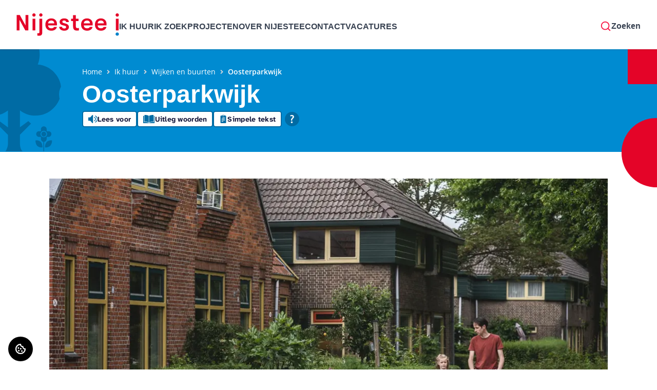

--- FILE ---
content_type: text/html; charset=utf-8
request_url: https://www.nijestee.nl/oosterparkwijk
body_size: 19777
content:
<!DOCTYPE html><html lang="nl" class="min-h-screen"><head><meta charSet="utf-8"/><meta name="viewport" content="width=device-width"/><link rel="icon" href="/favicon.ico" sizes="any"/><link rel="icon" href="/icon.svg" type="image/svg+xml"/><title>Oosterparkwijk - Nijestee</title><meta name="robots" content="index,follow"/><meta name="description" content="Oosterparkwijk"/><meta property="og:title" content="Oosterparkwijk"/><meta property="og:description" content="Oosterparkwijk"/><meta property="og:image"/><link rel="preload" href="/assets/logo.svg" as="image" fetchpriority="high"/><meta name="next-head-count" content="11"/><link data-next-font="size-adjust" rel="preconnect" href="/" crossorigin="anonymous"/><link rel="preload" href="/_next/static/css/6d721aba7d875b92.css" as="style"/><link rel="stylesheet" href="/_next/static/css/6d721aba7d875b92.css" data-n-g=""/><noscript data-n-css=""></noscript><script defer="" nomodule="" src="/_next/static/chunks/polyfills-42372ed130431b0a.js"></script><script defer="" src="/_next/static/chunks/9643.9a9c0873bb0b5009.js"></script><script defer="" src="/_next/static/chunks/7075-4a17cb3fd09228ee.js"></script><script defer="" src="/_next/static/chunks/8607.88e2ea8641526c72.js"></script><script src="/_next/static/chunks/webpack-e78db8d45b93ab61.js" defer=""></script><script src="/_next/static/chunks/framework-978a6051e6d0c57a.js" defer=""></script><script src="/_next/static/chunks/main-1d1a99d8461de610.js" defer=""></script><script src="/_next/static/chunks/pages/_app-ecb5bac495e61797.js" defer=""></script><script src="/_next/static/chunks/59b4e022-7efe3e396c8a5985.js" defer=""></script><script src="/_next/static/chunks/e893f787-36b2e9f31b672aa4.js" defer=""></script><script src="/_next/static/chunks/3955-01d44c3999f0091c.js" defer=""></script><script src="/_next/static/chunks/7918-73c8448b31fa5a7c.js" defer=""></script><script src="/_next/static/chunks/6609-0ec9daaff2ea3b11.js" defer=""></script><script src="/_next/static/chunks/pages/%5B...slug%5D-8602f0cc8a582dca.js" defer=""></script><script src="/_next/static/XAlMkLHxqVWu-dtmdmVez/_buildManifest.js" defer=""></script><script src="/_next/static/XAlMkLHxqVWu-dtmdmVez/_ssgManifest.js" defer=""></script></head><body class="text-md min-h-screen font-body"><div id="__next"><a href="#main" class="absolute top-0 lg:left-0 sm:right-0 lg:right-auto md:right-auto right-auto bg-primary text-white border-3 border-white p-4 z-[999] transition-opacity duration-300 opacity-0 focus:opacity-100">Skip to content</a><a href="#" class="fixed bottom-4 left-4 z-40" style="background-color:#000;color:#fff;padding:.75rem;border-radius:50%;display:flex;align-items:center;justify-content:center" aria-label="Cookie voorkeuren" title="Cookie voorkeuren"><svg stroke="currentColor" fill="currentColor" stroke-width="0" viewBox="0 0 256 256" height="24" width="24" xmlns="http://www.w3.org/2000/svg"><path d="M167.31,160.69a16,16,0,1,1-22.62,0A16,16,0,0,1,167.31,160.69Zm-86.62-8a16,16,0,1,0,22.62,0A16,16,0,0,0,80.69,152.69Zm14.62-33.38a16,16,0,1,0-22.62,0A16,16,0,0,0,95.31,119.31Zm48-6.62a16,16,0,1,0,0,22.62A16,16,0,0,0,143.31,112.69ZM236,128A108,108,0,1,1,128,20a12,12,0,0,1,12,12,36,36,0,0,0,36,36,12,12,0,0,1,12,12,36,36,0,0,0,36,36A12,12,0,0,1,236,128Zm-24.67,10.65A60.17,60.17,0,0,1,165,91a60.17,60.17,0,0,1-47.66-46.32,84,84,0,1,0,94,94Z"></path></svg></a><div class="flex min-h-screen flex-col"><header id="site-header" role="banner" class="top-0 z-50 transition-all duration-500 print:hidden sticky bg-white shadow"><div class="container mx-auto h-20 md:h-24"><div class="flex h-full items-center gap-2 sm:gap-8 xl:gap-16"><a aria-label="Home" class="flex-shrink-0" href="/"><div class="relative h-16 w-[120px] md:w-[200px]"><img alt="Nijestee" fetchpriority="high" decoding="async" data-nimg="fill" class="object-contain" style="position:absolute;height:100%;width:100%;left:0;top:0;right:0;bottom:0;color:transparent" src="/assets/logo.svg"/></div></a><nav aria-label="Site navigatie" role="navigation" class="flex w-full mt-[6px] print:hidden gap-8"><ul class="gap-8 hidden xl:flex items-center"><li><a class="whitespace-nowrap font-display border-b-2 border-transparent text-base font-semibold capitalize text-gray-700 hover:text-secondary transition-colors duration-200" href="/ik-huur">IK HUUR</a></li><li><a class="whitespace-nowrap font-display border-b-2 border-transparent text-base font-semibold capitalize text-gray-700 hover:text-secondary transition-colors duration-200" href="/ik-zoek">IK ZOEK</a></li><li><a class="whitespace-nowrap font-display border-b-2 border-transparent text-base font-semibold capitalize text-gray-700 hover:text-secondary transition-colors duration-200" href="/projecten">PROJECTEN</a></li><li><a class="whitespace-nowrap font-display border-b-2 border-transparent text-base font-semibold capitalize text-gray-700 hover:text-secondary transition-colors duration-200" href="/over-nijestee">OVER NIJESTEE</a></li><li><a class="whitespace-nowrap font-display border-b-2 border-transparent text-base font-semibold capitalize text-gray-700 hover:text-secondary transition-colors duration-200" href="/contact">CONTACT</a></li><li><a class="whitespace-nowrap font-display border-b-2 border-transparent text-base font-semibold capitalize text-gray-700 hover:text-secondary transition-colors duration-200" href="/vacatures">VACATURES</a></li></ul><ul class="gap-8 hidden md:ml-auto md:flex"><li><div><a class="flex gap-2 font-display items-center whitespace-nowrap font-semibold capitalize text-gray-700 transition-colors duration-200 hover:text-secondary" href="/zoeken"><svg stroke="currentColor" fill="currentColor" stroke-width="0" viewBox="0 0 24 24" role="none" class="transition-color duration-200 group-hover:text-accent-500 text-secondary" height="22" width="22" xmlns="http://www.w3.org/2000/svg"><path d="M18.031 16.6168L22.3137 20.8995L20.8995 22.3137L16.6168 18.031C15.0769 19.263 13.124 20 11 20C6.032 20 2 15.968 2 11C2 6.032 6.032 2 11 2C15.968 2 20 6.032 20 11C20 13.124 19.263 15.0769 18.031 16.6168ZM16.0247 15.8748C17.2475 14.6146 18 12.8956 18 11C18 7.1325 14.8675 4 11 4C7.1325 4 4 7.1325 4 11C4 14.8675 7.1325 18 11 18C12.8956 18 14.6146 17.2475 15.8748 16.0247L16.0247 15.8748Z"></path></svg><span class="hidden md:flex">Zoeken</span></a></div></li><li><div><a class="flex gap-2 font-display items-center whitespace-nowrap font-semibold capitalize text-gray-700 transition-colors duration-200 hover:text-secondary" href="/account/inloggen"><svg stroke="currentColor" fill="currentColor" stroke-width="0" viewBox="0 0 24 24" role="none" class="transition-color duration-200 group-hover:text-accent-500 text-secondary" height="22" width="22" xmlns="http://www.w3.org/2000/svg"><path d="M4 22C4 17.5817 7.58172 14 12 14C16.4183 14 20 17.5817 20 22H18C18 18.6863 15.3137 16 12 16C8.68629 16 6 18.6863 6 22H4ZM12 13C8.685 13 6 10.315 6 7C6 3.685 8.685 1 12 1C15.315 1 18 3.685 18 7C18 10.315 15.315 13 12 13ZM12 11C14.21 11 16 9.21 16 7C16 4.79 14.21 3 12 3C9.79 3 8 4.79 8 7C8 9.21 9.79 11 12 11Z"></path></svg>Inloggen</a></div></li></ul></nav><div class="ml-auto mt-[6px] block xl:hidden"><button aria-label="Open menu" class="flex items-center gap-2 whitespace-nowrap font-display border-b-2 border-transparent text-base font-semibold capitalize text-gray-700 hover:text-secondary transition-colors duration-200"><svg stroke="currentColor" fill="currentColor" stroke-width="0" viewBox="0 0 24 24" role="none" class="transition-color text-secondary-500" height="24" width="24" xmlns="http://www.w3.org/2000/svg"><path d="M3 4H21V6H3V4ZM3 11H15V13H3V11ZM3 18H21V20H3V18Z"></path></svg><span class="hidden sm:flex">Menu</span></button></div></div></div></header><div id="page-header" class="bg-primary-600 relative mb-8 pb-8 after:absolute after:right-0 after:bottom-[-70px] after:bg-[url(&quot;/assets/element-exclamation.svg&quot;)] after:bg-contain after:bg-right after:bg-no-repeat after:h-[700px] after:w-[70px] after:hidden lg:after:block before:absolute before:left-[-65px] before:bottom-0 before:bg-[url(&quot;/assets/boom.svg&quot;)] before:bg-contain before:bg-no-repeat before:h-[240px] before:w-[184px] before:hidden lg:before:block"><div class="container relative z-10 mx-auto lg:max-w-5xl"><div class="flex flex-col gap-8 pb-4 pt-8 xl:-mx-16 xl:px-16 xl:rounded-t-3xl bg-transparent xl:bg-transparent xl:pt-8"><nav aria-label="Breadcrumb" class="rs_skip"><ol class="flex flex-wrap justify-start overflow-hidden"><li class="flex items-center"><a class="transition-color truncate pr-2 text-sm duration-200 hover:underline text-white hover:text-white" href="/">Home</a></li><li class="flex items-center justify-start"><svg stroke="currentColor" fill="currentColor" stroke-width="0" viewBox="0 0 24 24" role="none" class="-ml-2 text-2xl text-gray-300" height="1em" width="1em" xmlns="http://www.w3.org/2000/svg"><path d="M12.1717 12.0005L9.34326 9.17203L10.7575 7.75781L15.0001 12.0005L10.7575 16.2431L9.34326 14.8289L12.1717 12.0005Z"></path></svg><a class="transition-color truncate pr-2 text-sm duration-200 hover:underline text-white hover:text-white" href="/ik-huur">Ik huur</a></li><li class="flex items-center justify-start"><svg stroke="currentColor" fill="currentColor" stroke-width="0" viewBox="0 0 24 24" role="none" class="-ml-2 text-2xl text-gray-300" height="1em" width="1em" xmlns="http://www.w3.org/2000/svg"><path d="M12.1717 12.0005L9.34326 9.17203L10.7575 7.75781L15.0001 12.0005L10.7575 16.2431L9.34326 14.8289L12.1717 12.0005Z"></path></svg><a class="transition-color truncate pr-2 text-sm duration-200 hover:underline text-white hover:text-white" href="/ik-huur/wijken-en-buurten">Wijken en buurten</a></li><li class="flex items-center justify-start"><svg stroke="currentColor" fill="currentColor" stroke-width="0" viewBox="0 0 24 24" role="none" class="-ml-2 text-2xl text-gray-300" height="1em" width="1em" xmlns="http://www.w3.org/2000/svg"><path d="M12.1717 12.0005L9.34326 9.17203L10.7575 7.75781L15.0001 12.0005L10.7575 16.2431L9.34326 14.8289L12.1717 12.0005Z"></path></svg><span aria-current="page" class="transition-color truncate pr-2 text-sm duration-200 hover:underline text-white hover:text-white font-semibold">Oosterparkwijk</span></li></ol></nav><h1 class="font-display text-3xl md:text-5xl font-semibold text-white bg-[#008bd1] rounded-full ml-[-45px] pl-[45px] pr-6 py-2 tolkie-buttons-afterend">Oosterparkwijk</h1></div></div></div><main id="main" role="main" class="flex flex-col pb-16 pt-5 gap-4"><section class="lg:max-w-6xl container mx-auto page-container-small richText"><div class="prose prose-lg max-w-none marker:text-black prose-h2:font-display prose-h2:mb-2 prose-h3:mb-3 prose-h3:font-display prose-h4:font-display prose-h2:font-semibold prose-h3:font-semibold prose-h4:font-semibold prose-h2:text-primary prose-h3:text-primary prose-h4:text-primary [&amp;_table]:w-full [&amp;_table]:table-auto [&amp;_table]:block [&amp;_table]:overflow-auto"><img src="/media/BB36345D-3CEA-4E47-A822-E017A5A378C5/original" data-twic-src="media:54998852-c092-4ff3-882e-6d8aa1cc770e/BB36345D-3CEA-4E47-A822-E017A5A378C5/Wijken en Buurten_Oosterparkwijk_Binnenstad_Chris Meyering.jpg" fileId="BB36345D-3CEA-4E47-A822-E017A5A378C5" fileName="Wijken en Buurten_Oosterparkwijk_Binnenstad_Chris Meyering.jpg" height="auto" width="100%" linkAttributes="[object Object]"/><p style="margin-left:0em">De vooroorlogse Oosterparkwijk ligt ten oosten van het centrum. De wijk kent verschillende kleine buurten die elk hun eigen charmes hebben. In het hart van de wijk liggen diverse grote en kleinere parken. Er zijn veel voorzieningen. Boodschappen doe je in jouw eigen buurt bij 1 van de 2 supermarkten en kinderen kunnen lopend naar school. Binnen 5 á 7 minuten fietsen ben je in de binnenstad.</p><h2 id="nieuwbouw-aan-het-eemskanaal:-stadshavens"><strong>NIEUWBOUW AAN HET EEMSKANAAL: STADSHAVENS</strong></h2><p style="margin-left:0em">Stadshavens wordt een nieuwe wijk op een mooie plek langs het Eemskanaal, aan het water, ten zuiden van de Oosterparkwijk. Er komen 2400 woningen voor alle inwoners en alle inkomens. Zo zorgen we voor meer woonruimte in een gemengde wijk met sociale huur-, middenhuur- en koopwoningen. <a target="_self" href="/projecten/stadshavens" data-type="project" data-variant="default">Lees hier meer over Stadshavens</a>.</p><h2 id="aanbod"><strong>AANBOD</strong></h2><p style="margin-left:0em">Nijestee heeft in de Oosterparkwijk een zeer ruim woningaanbod met relatief lage huurprijzen. Aan het Damsterdiep verhuurt Nijestee studio&#x27;s aan jongeren en studenten. Als er sociale huurwoningen vrij komen, vind je deze via <a target="_blank" href="https://groningenhuurt.mijndak.nl/" rel="noopener noreferrer" data-type="external" data-variant="default">Groningen Huurt</a>. Ook bieden we woningen te koop aan en te huur in de vrije sectorhuur. Dit aanbod vind je <a target="_self" href="/huuraanbod" data-type="page" data-variant="default">hier</a>.</p><h2 id="prettig-wonen"><strong>PRETTIG WONEN</strong></h2><p style="margin-left:0em">Nijestee wil graag dat bewoners prettig wonen. Dat begint met een goede woning waar je je thuis voelt. Maar ook de straat en de buurt zijn belangrijk. Meedoen met je buurtgenoten en met de samenleving draagt bij aan prettig wonen. En dat je je veilig en geborgen voelt in je buurt.<br/>Dat is heel wat! Om het mogelijk te maken dat jij prettig woont, doet Nijestee van alles. <a target="_self" href="/prettig-wonen" data-type="page" data-variant="default">Hier staat een overzicht &gt;</a></p><h2 id="meedoen-of-praten"><strong>MEEDOEN OF -PRATEN?</strong></h2><p style="margin-left:0em">Heb je een idee om de buurt nog mooier te maken? Neem dan contact op met Victor Weisenbach, de wijkcoördinator van Nijestee voor deze wijk. Hij kan je helpen om te zien of jouw idee uitgevoerd kan worden. Je kunt hem bereiken via telefoonnummer (050) 853 35 33 of via <a target="_blank" href="https://www.nijestee.nl/ik-zoek/nieuwbouwprojecten/stadshavens" data-variant="default">woonzaken@nijestee.nl</a> of vul onderstaand formulier in.</p><p style="margin-left:0em">De Oosterparkwijk heeft een eigen <a target="_blank" href="https://www.facebook.com/oosterparkaltijdeengoededag/" data-variant="default">Facebookpagina</a>, <em>Oosterpark altijd een goede dag</em>.</p></div></section><section class="lg:max-w-6xl container mx-auto page-container-small form"><section class="lg:max-w-6xl container mx-auto page-container-small default"></section></section><section class="lg:max-w-6xl container mx-auto page-container-small richText"><div class="prose prose-lg max-w-none marker:text-black prose-h2:font-display prose-h2:mb-2 prose-h3:mb-3 prose-h3:font-display prose-h4:font-display prose-h2:font-semibold prose-h3:font-semibold prose-h4:font-semibold prose-h2:text-primary prose-h3:text-primary prose-h4:text-primary [&amp;_table]:w-full [&amp;_table]:table-auto [&amp;_table]:block [&amp;_table]:overflow-auto"><h2 id="jouw-buurtbeheerder:-adem-karaaslan-en-tjeert-bootsma"><strong>JOUW BUURTBEHEERDER: ADEM KARAASLAN EN TJEERT BOOTSMA</strong></h2><div class="column-block"><div class="column"><p style="margin-left:0em"></p><img src="/media/05DC38BA-CE8A-44DB-9DFC-2D7C1000BC41/original" alt="Adem Karaaslan" title="Adem Karaaslan" data-twic-src="media:54998852-c092-4ff3-882e-6d8aa1cc770e/05DC38BA-CE8A-44DB-9DFC-2D7C1000BC41/Adem Karaaslan.jpg" fileId="05DC38BA-CE8A-44DB-9DFC-2D7C1000BC41" fileName="Adem Karaaslan.jpg" height="auto" width="100%" linkAttributes="[object Object]"/><p style="margin-left:0em">Adem Karaaslan: complexbeheerder Damsterdiep 269</p></div><div class="column"><img src="/media/5481FC82-2AC9-40CB-B9E3-E2FD4B59D195/original" alt="tjeert bootsma _631" title="tjeert bootsma _631" data-twic-src="media:54998852-c092-4ff3-882e-6d8aa1cc770e/5481FC82-2AC9-40CB-B9E3-E2FD4B59D195/tjeert bootsma _631.jpg" fileId="5481FC82-2AC9-40CB-B9E3-E2FD4B59D195" fileName="tjeert bootsma _631.jpg" height="466" width="580" linkAttributes="[object Object]"/><p style="margin-left:0em">Tjeert Bootsma</p></div></div><div class="column-block"><div class="column"><p style="margin-left:0em"></p></div><div class="column"><p style="margin-left:0em"></p></div></div><p style="margin-left:0em">Telefoonnummer: (050) 853 35 33<br/>E-mail: <a target="_blank" href="mailto:woonzaken@nijestee.nl?subject=Vraag%20aan%20buurtconci%C3%ABrge%20Oosterparkwijk" data-variant="default">woonzaken@nijestee.nl</a></p><h2 id="onderhoudsplannen-in-de-oosterparkwijk-in-2025">ONDERHOUDSPLANNEN IN DE OOSTERPARKWIJK IN 2025</h2><table style="min-width:50px"><colgroup><col style="min-width:25px"/><col style="min-width:25px"/></colgroup><tbody><tr><td colSpan="1" rowspan="1"><p style="margin-left:0em"><strong>Adres</strong></p></td><td colSpan="1" rowspan="1"><p style="margin-left:0em"><strong>Werkzaamheden</strong></p></td></tr><tr><td colSpan="1" rowspan="1"><p style="margin-left:0em">Anjelierstraat 2 t/m 8</p></td><td colSpan="1" rowspan="1"><p style="margin-left:0em">Buitenschilderwerk</p></td></tr><tr><td colSpan="1" rowspan="1"><p style="margin-left:0em">Damsterdiep 130A t/m 134B</p></td><td colSpan="1" rowspan="1"><p style="margin-left:0em">Buiten- en binnenschilderwerk en vervanging LED-armaturen</p></td></tr><tr><td colSpan="1" rowspan="1"><p style="margin-left:0em">Damsterdiep 322 t/m 326</p></td><td colSpan="1" rowspan="1"><p style="margin-left:0em">Buitenschilderwerk</p></td></tr><tr><td colSpan="1" rowspan="1"><p style="margin-left:0em">Damsterdiep 86 t/m 86A</p></td><td colSpan="1" rowspan="1"><p style="margin-left:0em">Buiten- en binnenschilderwerk</p></td></tr><tr><td colSpan="1" rowspan="1"><p style="margin-left:0em">Dirk Huizingastraat 18-1 t/m 18-11</p></td><td colSpan="1" rowspan="1"><p style="margin-left:0em">Buiten- en binnenschilderwerk en vervanging intercom</p></td></tr><tr><td colSpan="1" rowspan="1"><p style="margin-left:0em">Goudenregenplein 1 t/m 17</p></td><td colSpan="1" rowspan="1"><p style="margin-left:0em">Buitenschilderwerk</p></td></tr><tr><td colSpan="1" rowspan="1"><p style="margin-left:0em">Goudenregenplein 2 t/m 12</p></td><td colSpan="1" rowspan="1"><p style="margin-left:0em">Buitenschilderwerk</p></td></tr><tr><td colSpan="1" rowspan="1"><p style="margin-left:0em">Goudenregenstraat 4 t/m 12</p></td><td colSpan="1" rowspan="1"><p style="margin-left:0em">Buitenschilderwerk</p></td></tr><tr><td colSpan="1" rowspan="1"><p style="margin-left:0em">Heesterpoort 2 t/m 4B</p></td><td colSpan="1" rowspan="1"><p style="margin-left:0em">Buitenschilderwerk en vervanging dakbedekking berging</p></td></tr><tr><td colSpan="1" rowspan="1"><p style="margin-left:0em">Irislaan 64-72A</p></td><td colSpan="1" rowspan="1"><p style="margin-left:0em">Buitenschilderwerk</p></td></tr><tr><td colSpan="1" rowspan="1"><p style="margin-left:0em">Jan Groningerstraat 1 t/m 31</p></td><td colSpan="1" rowspan="1"><p style="margin-left:0em">Vervanging warmtepomp en buitenschilderwerk</p></td></tr><tr><td colSpan="1" rowspan="1"><p style="margin-left:0em">Kamperfoeliestraat 1-2</p></td><td colSpan="1" rowspan="1"><p style="margin-left:0em">Buitenschilderwerk</p></td></tr><tr><td colSpan="1" rowspan="1"><p style="margin-left:0em">Kamperfoeliestraat 3 t/m 39 </p></td><td colSpan="1" rowspan="1"><p style="margin-left:0em">Buitenschilderwerk</p></td></tr><tr><td colSpan="1" rowspan="1"><p style="margin-left:0em">Kamperfoeliestraat 4 t/m 30</p></td><td colSpan="1" rowspan="1"><p style="margin-left:0em">Buitenschilderwerk</p></td></tr><tr><td colSpan="1" rowspan="1"><p style="margin-left:0em">Klaprooslaan 1 t/m 13-A</p></td><td colSpan="1" rowspan="1"><p style="margin-left:0em">Buitenschilderwerk</p></td></tr><tr><td colSpan="1" rowspan="1"><p style="margin-left:0em">Klaprooslaan 2 t/m 100 (Bananenflat)</p></td><td colSpan="1" rowspan="1"><p style="margin-left:0em">Vervanging automatische deuren</p></td></tr><tr><td colSpan="1" rowspan="1"><p style="margin-left:0em">Klaproosln 67-75A</p></td><td colSpan="1" rowspan="1"><p style="margin-left:0em">Buitenschilderwerk</p></td></tr><tr><td colSpan="1" rowspan="1"><p style="margin-left:0em">Langezijde 2 t/m 144 (De Zaag)</p></td><td colSpan="1" rowspan="1"><p style="margin-left:0em">Reinigen en binnenschilderwerk</p></td></tr><tr><td colSpan="1" rowspan="1"><p style="margin-left:0em">Laurierstr 29-59</p></td><td colSpan="1" rowspan="1"><p style="margin-left:0em">Buitenschilderwerk</p></td></tr><tr><td colSpan="1" rowspan="1"><p style="margin-left:0em">Laurierstraat 1</p></td><td colSpan="1" rowspan="1"><p style="margin-left:0em">Buitenschilderwerk</p></td></tr><tr><td colSpan="1" rowspan="1"><p style="margin-left:0em">Laurierstraat 3 t/m 27</p></td><td colSpan="1" rowspan="1"><p style="margin-left:0em">Buitenschilderwerk</p></td></tr><tr><td colSpan="1" rowspan="1"><p style="margin-left:0em">Laurierstraat Berging 1D</p></td><td colSpan="1" rowspan="1"><p style="margin-left:0em">Buitenschilderwerk</p></td></tr><tr><td colSpan="1" rowspan="1"><p style="margin-left:0em">Linnaeusplein 59 t/m 127</p></td><td colSpan="1" rowspan="1"><p style="margin-left:0em">Vervanging intercom</p></td></tr><tr><td colSpan="1" rowspan="1"><p style="margin-left:0em">Oliemuldersweg 212 t/m 212A</p></td><td colSpan="1" rowspan="1"><p style="margin-left:0em">Vervanging automatische deuren</p></td></tr><tr><td colSpan="1" rowspan="1"><p style="margin-left:0em">Oliemuldersweg 88-106B </p></td><td colSpan="1" rowspan="1"><p style="margin-left:0em">Buitenschilderwerk</p></td></tr><tr><td colSpan="1" rowspan="1"><p style="margin-left:0em">Oliemulderswg 108-126</p></td><td colSpan="1" rowspan="1"><p style="margin-left:0em">Buitenschilderwerk</p></td></tr><tr><td colSpan="1" rowspan="1"><p style="margin-left:0em">Piet de Koestraat 2 t/m 24</p></td><td colSpan="1" rowspan="1"><p style="margin-left:0em">Buitenschilderwerk</p></td></tr><tr><td colSpan="1" rowspan="1"><p style="margin-left:0em">Prof. Rankestraat 2 </p></td><td colSpan="1" rowspan="1"><p style="margin-left:0em">Buiten- en binnenschilderwerk en vervanging LED-verlichting</p></td></tr><tr><td colSpan="1" rowspan="1"><p style="margin-left:0em">Seringenhof 1-17</p></td><td colSpan="1" rowspan="1"><p style="margin-left:0em">Buitenschilderwerk</p></td></tr><tr><td colSpan="1" rowspan="1"><p style="margin-left:0em">Tulpstraat 3-7 </p></td><td colSpan="1" rowspan="1"><p style="margin-left:0em">Buitenschilderwerk</p></td></tr><tr><td colSpan="1" rowspan="1"><p style="margin-left:0em">Vinkenstraat 24 t/m 134A </p></td><td colSpan="1" rowspan="1"><p style="margin-left:0em">Vervanging automatische deuren</p></td></tr><tr><td colSpan="1" rowspan="1"><p style="margin-left:0em">Zaagmuldersweg 16 t/m 44B </p></td><td colSpan="1" rowspan="1"><p style="margin-left:0em">Vervanging intercom</p></td></tr><tr><td colSpan="1" rowspan="1"><p style="margin-left:0em">Zaagmuldersweg 2-1 t/m 2-42 (Damsterborg)</p></td><td colSpan="1" rowspan="1"><p style="margin-left:0em">Vervanging intercom</p></td></tr></tbody></table><h2 id="woningverbetering-in-de-oosterparkwijk-in-20222023"><strong>WONINGVERBETERING IN DE OOSTERPARKWIJK IN 2022/2023</strong></h2><p style="margin-left:0em">We verbeteren meerdere woningen in de Oosterparkwijk. <a target="_self" href="/projecten" data-type="page" data-variant="default">Klik hier voor meer informatie &gt;&gt;</a></p><h2 id="jan-groningerstraat"><strong>JAN GRONINGERSTRAAT</strong></h2><p style="margin-left:0em">Op de plek van het voormalig voetbalstadion van FC Groningen bouwde Nijestee 14 eengezinswoningen in de sociale huur. De ruime woningen hebben 3 slaapkamers en een vaste trap naar de zolder. De oplevering van de woningen was in het voorjaar van<strong> 2022</strong>. <a target="_self" href="/wonen-in-de-jan-groningerstraat" data-type="page" data-variant="default">Lees hier meer</a>.</p><h2 id="waar-vind-ik-meer-informatie-over-de-wijk">WAAR VIND IK MEER INFORMATIE OVER DE WIJK?</h2><p style="margin-left:0em"><a target="_self" href="/waar-vind-ik-meer-over" data-type="page" data-variant="default">Klik hier voor informatie over afval, parkeren, hulp via het WIJ-team etc.</a></p><h2 id="bewonersverhalen">BEWONERSVERHALEN</h2></div></section><section class="lg:max-w-6xl container mx-auto page-container-small featuredImage"><div class="gap-y-8 gap-x-16 py-16 grid grid-cols-1 md:grid-cols-2 md:flex-row-reverse"><div class="order-first md:order-last"><figure class="relative mx-auto block aspect-[4/3]"><div class="twic-i shadow-2xl h-full rounded-lg "><div class="twic-w twic-tf" style="height:100%;padding-top:0" title=""><img alt="" style="object-fit:cover" data-twic-transform="/focus=auto/*" data-twic-src="media:54998852-c092-4ff3-882e-6d8aa1cc770e/E28C691F-739E-42CC-9421-9687BE13F52C/binnentuin lowres.jpg" data-twic-step="100"/><div style="background-size:cover"></div></div></div><figcaption class="hidden">Een verwaarloosde binnentuin gezamenlijk opknappen</figcaption></figure></div><div class="prose prose-h2:text-primary"><h2 id="Een-verwaarloosde-binnentuin-gezamenlijk-opknappen" class="font-display mb-4 text-2xl font-semibold text-primary">Een verwaarloosde binnentuin gezamenlijk opknappen</h2><div class="prose prose-lg"> <p style="margin-left:0em">&quot;Het gaat erom dat je met z’n allen iets neer weet te zetten</p><p style="margin-left:0em"><em>De omwonenden van een verwaarloosde binnentuin in de Oosterparkwijk knapten deze gezamenlijk op</em></p></div><a target="_self" class="button inline-flex gap-4 items-center rounded px-4 py-2 shadow-primary-500 transition-all duration-200 hover:shadow-md relative cursor-pointer whitespace-normal bg-primary-500 text-white hover:bg-primary-300 disabled:bg-gray-300 disabled:cursor-blocked mt-4" href="/nieuws/een-verwaarloosde-binnentuin-gezamenlijk-opknappen">LEES MEER</a></div></div></section><section class="lg:max-w-6xl container mx-auto page-container-small featuredImage"><div class="gap-y-8 gap-x-16 py-16 grid grid-cols-1 md:grid-cols-2"><div class="order-first"><figure class="relative mx-auto block aspect-[4/3]"><div class="twic-i shadow-2xl h-full rounded-lg "><div class="twic-w twic-tf" style="height:100%;padding-top:0" title=""><img alt="" style="object-fit:cover" data-twic-transform="/focus=1185x379/*" data-twic-src="media:54998852-c092-4ff3-882e-6d8aa1cc770e/A98E07E0-BD2B-4717-8AF9-F88F2B866279/nijestee 8 maart 2018 04 kleiner.jpg" data-twic-step="100"/><div style="background-size:cover"></div></div></div><figcaption class="hidden">Op eigen verzoek het huis laten verduurzamen</figcaption></figure></div><div class="prose prose-h2:text-primary"><h2 id="Op-eigen-verzoek-het-huis-laten-verduurzamen" class="font-display mb-4 text-2xl font-semibold text-primary">Op eigen verzoek het huis laten verduurzamen</h2><div class="prose prose-lg"> <p style="margin-left:0em">“Zodra mensen binnenkomen zeggen ze ook: ‘Wat is het hier lekker warm!’. Je merkt het verschil.</p><p style="margin-left:0em"><em>Op verzoek van Marloes Schuch werd haar woning en die van haar buren in de Oosterparkwijk energiezuiniger gemaakt door Nijestee</em></p></div><a target="_self" class="button inline-flex gap-4 items-center rounded px-4 py-2 shadow-primary-500 transition-all duration-200 hover:shadow-md relative cursor-pointer whitespace-normal bg-primary-500 text-white hover:bg-primary-300 disabled:bg-gray-300 disabled:cursor-blocked mt-4" href="/nieuws/op-eigen-verzoek-het-huis-laten-verduurzamen">LEES MEER</a></div></div></section><section class="lg:max-w-6xl container mx-auto page-container-small featuredImage"><div class="gap-y-8 gap-x-16 py-16 grid grid-cols-1 md:grid-cols-2 md:flex-row-reverse"><div class="order-first md:order-last"><figure class="relative mx-auto block aspect-[4/3]"><div class="twic-i shadow-2xl h-full rounded-lg "><div class="twic-w twic-tf" style="height:100%;padding-top:0" title=""><img alt="" style="object-fit:cover" data-twic-transform="/focus=1185x563/*" data-twic-src="media:54998852-c092-4ff3-882e-6d8aa1cc770e/622FA172-E823-407B-A286-D05504123197/Een leven verweven_01.jpg" data-twic-step="100"/><div style="background-size:cover"></div></div></div><figcaption class="hidden">Een leven verweven met de oosterparkwijk, en dat blijft zo</figcaption></figure></div><div class="prose prose-h2:text-primary"><h2 id="Een-leven-verweven-met-de-oosterparkwijk-en-dat-blijft-zo" class="font-display mb-4 text-2xl font-semibold text-primary">Een leven verweven met de oosterparkwijk, en dat blijft zo</h2><div class="prose prose-lg"> <p style="margin-left:0em">&quot;Ik kom weer heel mooi terecht, op de plek waar ik ook ben opgegroeid. Mooier kan het niet.</p><p style="margin-left:0em"><em>Derk Dokter moest na tachtig jaar noodgedwongen de Oliemuldersweg verlaten. Vind dan maar eens een passend alternatief. Toch lukte het, in het buurtje waar hij zo gek op is.</em></p></div><a target="_self" class="button inline-flex gap-4 items-center rounded px-4 py-2 shadow-primary-500 transition-all duration-200 hover:shadow-md relative cursor-pointer whitespace-normal bg-primary-500 text-white hover:bg-primary-300 disabled:bg-gray-300 disabled:cursor-blocked mt-4" href="/nieuws/een-leven-verweven-met-de-oosterparkwijk-en-dat-blijft-zo">LEES MEER</a></div></div></section><section class="lg:max-w-6xl container mx-auto page-container-small featuredImage"><div class="gap-y-8 gap-x-16 py-16 grid grid-cols-1 md:grid-cols-2"><div class="order-first"><figure class="relative mx-auto block aspect-[4/3]"><div class="twic-i shadow-2xl h-full rounded-lg "><div class="twic-w twic-tf" style="height:100%;padding-top:0" title=""><img alt="" style="object-fit:cover" data-twic-transform="/focus=auto/*" data-twic-src="media:54998852-c092-4ff3-882e-6d8aa1cc770e/ECFDB1B0-BA45-44FD-9DCC-D69F1DE3A208/SV 2022 0929muurschilderingen Damsterborg-3914.jpg" data-twic-step="100"/><div style="background-size:cover"></div></div></div><figcaption class="hidden">Entree Damsterborg opgefleurd: “het roodborstje is favoriet”</figcaption></figure></div><div class="prose prose-h2:text-primary"><h2 id="Entree-Damsterborg-opgefleurd:-&quot;het-roodborstje-is-favoriet&quot;" class="font-display mb-4 text-2xl font-semibold text-primary">Entree Damsterborg opgefleurd: “het roodborstje is favoriet”</h2><div class="prose prose-lg"> <p style="margin-left:0em">&quot;Ik kreeg hier een warm onthaal, ondanks het koude weer. Ik heb met veel mensen een praatje gemaakt.</p><p style="margin-left:0em"><em>Kunstenaar Rachel van Balen pimpte de entree van de Damsterborg. Ook bedacht ze bijpassende kleuren voor de deuren, kozijnen en muren.</em></p></div><a target="_self" class="button inline-flex gap-4 items-center rounded px-4 py-2 shadow-primary-500 transition-all duration-200 hover:shadow-md relative cursor-pointer whitespace-normal bg-primary-500 text-white hover:bg-primary-300 disabled:bg-gray-300 disabled:cursor-blocked mt-4" href="/nieuws/entree-damsterborg-opgefleurd">LEES MEER</a></div></div></section><section class="lg:max-w-6xl container mx-auto page-container-small featuredImage"><div class="gap-y-8 gap-x-16 py-16 grid grid-cols-1 md:grid-cols-2 md:flex-row-reverse"><div class="order-first md:order-last"><figure class="relative mx-auto block aspect-[4/3]"><div class="twic-i shadow-2xl h-full rounded-lg "><div class="twic-w twic-tf" style="height:100%;padding-top:0" title=""><img alt="" style="object-fit:cover" data-twic-transform="/focus=1176x335/*" data-twic-src="media:54998852-c092-4ff3-882e-6d8aa1cc770e/82FAF0B3-2B1F-4216-84C8-C099824CD868/Bewonersverhaal Ellie Jelsema 3x.jpg" data-twic-step="100"/><div style="background-size:cover"></div></div></div><figcaption class="hidden">Tuin is klaar voor de toekomst</figcaption></figure></div><div class="prose prose-h2:text-primary"><h2 id="Tuin-is-klaar-voor-de-toekomst" class="font-display mb-4 text-2xl font-semibold text-primary">Tuin is klaar voor de toekomst</h2><div class="prose prose-lg"> <p style="margin-left:0em">&quot;Het is dan wel niet je eigen tuin, het is wél je eigen plezier!</p><p style="margin-left:0em"><em>Ellie heeft haar tuin opgeknapt, met een beetje hulp van Nijestee</em></p></div><a target="_self" class="button inline-flex gap-4 items-center rounded px-4 py-2 shadow-primary-500 transition-all duration-200 hover:shadow-md relative cursor-pointer whitespace-normal bg-primary-500 text-white hover:bg-primary-300 disabled:bg-gray-300 disabled:cursor-blocked mt-4" href="/nieuws/tuin-is-klaar-voor-de-toekomst">LEES MEER</a></div></div></section></main><footer role="contentinfo" class="print:hidden sticky top-[100vh] bg-primary text-white"><div class="container mx-auto pt-16 pb-24 relative"><img alt="" loading="lazy" width="32" height="48" decoding="async" data-nimg="1" class="absolute right-12 w-8 bottom-0" style="color:transparent" srcSet="/_next/image?url=%2Fassets%2Fbloem.svg&amp;w=32&amp;q=75 1x, /_next/image?url=%2Fassets%2Fbloem.svg&amp;w=64&amp;q=75 2x" src="/_next/image?url=%2Fassets%2Fbloem.svg&amp;w=64&amp;q=75"/><img alt="" loading="lazy" width="32" height="90" decoding="async" data-nimg="1" class="absolute top-0 lg:left-[calc(50%-15px)] left-[calc(50%-10px)]" style="color:transparent" srcSet="/_next/image?url=%2Fassets%2Flamp.svg&amp;w=32&amp;q=75 1x, /_next/image?url=%2Fassets%2Flamp.svg&amp;w=64&amp;q=75 2x" src="/_next/image?url=%2Fassets%2Flamp.svg&amp;w=64&amp;q=75"/><img alt="" loading="lazy" width="64" height="64" decoding="async" data-nimg="1" class="absolute bottom-0 left-[calc(50%-100px)]" style="color:transparent" srcSet="/_next/image?url=%2Fassets%2Fdoos.svg&amp;w=64&amp;q=75 1x, /_next/image?url=%2Fassets%2Fdoos.svg&amp;w=128&amp;q=75 2x" src="/_next/image?url=%2Fassets%2Fdoos.svg&amp;w=128&amp;q=75"/><img alt="" loading="lazy" width="48" height="37" decoding="async" data-nimg="1" class="absolute bottom-14 left-[calc(50%-100px)]" style="color:transparent" srcSet="/_next/image?url=%2Fassets%2Fvissenkom.svg&amp;w=48&amp;q=75 1x, /_next/image?url=%2Fassets%2Fvissenkom.svg&amp;w=96&amp;q=75 2x" src="/_next/image?url=%2Fassets%2Fvissenkom.svg&amp;w=96&amp;q=75"/><img alt="" loading="lazy" width="32" height="85" decoding="async" data-nimg="1" class="absolute bottom-0 left-[calc(50%-30px)]" style="color:transparent" srcSet="/_next/image?url=%2Fassets%2Fcactus.svg&amp;w=32&amp;q=75 1x, /_next/image?url=%2Fassets%2Fcactus.svg&amp;w=64&amp;q=75 2x" src="/_next/image?url=%2Fassets%2Fcactus.svg&amp;w=64&amp;q=75"/><div class="grid h-full w-full grid-cols-1 mb-8 gap-14 md:grid-cols-2 lg:grid-cols-4"><div><h2 id=":R1pik6:" class="font-display mb-4 text-xl font-semibold" aria-label="Contact">Contact</h2><nav role="navigation" class="flex flex-col gap-2" aria-labelledby=":R1pik6:"><div class="prose prose-lg max-w-none marker:text-black prose-h2:font-display prose-h2:mb-2 prose-h3:mb-3 prose-h3:font-display prose-h4:font-display prose-h2:font-semibold prose-h3:font-semibold prose-h4:font-semibold prose-h2:text-primary prose-h3:text-primary prose-h4:text-primary [&amp;_table]:w-full [&amp;_table]:table-auto [&amp;_table]:block [&amp;_table]:overflow-auto prose-invert prose-xs text-sm"><p style="margin-left:0em">Damsterplein 1<br/>9711 SX Groningen</p><p style="margin-left:0em"><a target="_blank" href="tel:0508533533" data-type="tel" data-variant="default"><u>(050) 853 35 </u></a><a target="_blank" href="tel:0508533533" data-type="tel" data-variant="default"><u>33</u></a><br/><a target="_blank" href="mailto:info@nijestee.nl" data-type="mailto" data-variant="default"><u>info@nijestee.nl</u></a></p><p style="margin-left:0em"><em>We zijn 24 uur per dag voor spoedreparaties bereikbaar op</em><br/><em>(050) 853 35 33</em></p></div></nav></div><div><h2 id=":R2pik6:" class="font-display mb-4 text-xl font-semibold" aria-label="Ik huur">Ik huur</h2><nav role="navigation" class="flex flex-col gap-2" aria-labelledby=":R2pik6:"><a class="text-md text-white transition-colors duration-200 ease-in-out hover:underline" href="/veelgestelde-vragen">Veelgestelde vragen</a><a class="text-md text-white transition-colors duration-200 ease-in-out hover:underline" href="/huurcontract">Huurcontract</a></nav></div><div><h2 id=":R3pik6:" class="font-display mb-4 text-xl font-semibold" aria-label="Aanmelden nieuwsbrief">Aanmelden nieuwsbrief</h2><nav role="navigation" class="flex flex-col gap-2" aria-labelledby=":R3pik6:"><div class="prose prose-lg max-w-none marker:text-black prose-h2:font-display prose-h2:mb-2 prose-h3:mb-3 prose-h3:font-display prose-h4:font-display prose-h2:font-semibold prose-h3:font-semibold prose-h4:font-semibold prose-h2:text-primary prose-h3:text-primary prose-h4:text-primary [&amp;_table]:w-full [&amp;_table]:table-auto [&amp;_table]:block [&amp;_table]:overflow-auto prose-invert prose-xs text-sm"><p style="margin-left:0em">We versturen maandelijks een nieuwsbrief</p></div><a class="text-md text-white transition-colors duration-200 ease-in-out hover:underline" href="/nieuwsbrief">Meer informatie</a></nav></div><div><h2 id=":R4pik6:" class="font-display mb-4 text-xl font-semibold" aria-label="Nieuws">Nieuws</h2><nav role="navigation" class="flex flex-col gap-2" aria-labelledby=":R4pik6:"><a class="text-md text-white transition-colors duration-200 ease-in-out hover:underline" href="/nieuws">Het laatste nieuws</a><a class="text-md text-white transition-colors duration-200 ease-in-out hover:underline" href="/bewonersverhalen">Bewonersverhalen</a><a class="text-md text-white transition-colors duration-200 ease-in-out hover:underline" href="/projecten">Initiatieven in jouw buurt en wijk</a></nav></div></div><div class="flex gap-2"><a title="Bezoek Nijestee op WhatsApp" aria-label="Bezoek Nijestee op WhatsApp" target="_blank" rel="noopener noreferrer" href="https://wa.me/31508533533"><div class="duration-50 text-primary-500 hover:text-accent flex gap-1 bg-gray-100 p-2 flex-row justify-center rounded-full"><span><svg stroke="currentColor" fill="currentColor" stroke-width="0" viewBox="0 0 24 24" role="none" height="20" width="20" xmlns="http://www.w3.org/2000/svg"><path d="M12.001 2C17.5238 2 22.001 6.47715 22.001 12C22.001 17.5228 17.5238 22 12.001 22C10.1671 22 8.44851 21.5064 6.97086 20.6447L2.00516 22L3.35712 17.0315C2.49494 15.5536 2.00098 13.8345 2.00098 12C2.00098 6.47715 6.47813 2 12.001 2ZM8.59339 7.30019L8.39232 7.30833C8.26293 7.31742 8.13607 7.34902 8.02057 7.40811C7.93392 7.45244 7.85348 7.51651 7.72709 7.63586C7.60774 7.74855 7.53857 7.84697 7.46569 7.94186C7.09599 8.4232 6.89729 9.01405 6.90098 9.62098C6.90299 10.1116 7.03043 10.5884 7.23169 11.0336C7.63982 11.9364 8.31288 12.8908 9.20194 13.7759C9.4155 13.9885 9.62473 14.2034 9.85034 14.402C10.9538 15.3736 12.2688 16.0742 13.6907 16.4482C13.6907 16.4482 14.2507 16.5342 14.2589 16.5347C14.4444 16.5447 14.6296 16.5313 14.8153 16.5218C15.1066 16.5068 15.391 16.428 15.6484 16.2909C15.8139 16.2028 15.8922 16.159 16.0311 16.0714C16.0311 16.0714 16.0737 16.0426 16.1559 15.9814C16.2909 15.8808 16.3743 15.81 16.4866 15.6934C16.5694 15.6074 16.6406 15.5058 16.6956 15.3913C16.7738 15.2281 16.8525 14.9166 16.8838 14.6579C16.9077 14.4603 16.9005 14.3523 16.8979 14.2854C16.8936 14.1778 16.8047 14.0671 16.7073 14.0201L16.1258 13.7587C16.1258 13.7587 15.2563 13.3803 14.7245 13.1377C14.6691 13.1124 14.6085 13.1007 14.5476 13.097C14.4142 13.0888 14.2647 13.1236 14.1696 13.2238C14.1646 13.2218 14.0984 13.279 13.3749 14.1555C13.335 14.2032 13.2415 14.3069 13.0798 14.2972C13.0554 14.2955 13.0311 14.292 13.0074 14.2858C12.9419 14.2685 12.8781 14.2457 12.8157 14.2193C12.692 14.1668 12.6486 14.1469 12.5641 14.1105C11.9868 13.8583 11.457 13.5209 10.9887 13.108C10.8631 12.9974 10.7463 12.8783 10.6259 12.7616C10.2057 12.3543 9.86169 11.9211 9.60577 11.4938C9.5918 11.4705 9.57027 11.4368 9.54708 11.3991C9.50521 11.331 9.45903 11.25 9.44455 11.1944C9.40738 11.0473 9.50599 10.9291 9.50599 10.9291C9.50599 10.9291 9.74939 10.663 9.86248 10.5183C9.97128 10.379 10.0652 10.2428 10.125 10.1457C10.2428 9.95633 10.2801 9.76062 10.2182 9.60963C9.93764 8.92565 9.64818 8.24536 9.34986 7.56894C9.29098 7.43545 9.11585 7.33846 8.95659 7.32007C8.90265 7.31384 8.84875 7.30758 8.79459 7.30402C8.66053 7.29748 8.5262 7.29892 8.39232 7.30833L8.59339 7.30019Z"></path></svg></span><span class="font-semibold sr-only">WhatsApp</span></div></a><a title="Bezoek Nijestee op Facebook" aria-label="Bezoek Nijestee op Facebook" target="_blank" rel="noopener noreferrer" href="https://www.facebook.com/Nijestee"><div class="duration-50 text-primary-500 hover:text-accent flex gap-1 bg-gray-100 p-2 flex-row justify-center rounded-full"><span><svg stroke="currentColor" fill="currentColor" stroke-width="0" viewBox="0 0 24 24" role="none" height="20" width="20" xmlns="http://www.w3.org/2000/svg"><path d="M14 13.5H16.5L17.5 9.5H14V7.5C14 6.47062 14 5.5 16 5.5H17.5V2.1401C17.1743 2.09685 15.943 2 14.6429 2C11.9284 2 10 3.65686 10 6.69971V9.5H7V13.5H10V22H14V13.5Z"></path></svg></span><span class="font-semibold sr-only">Facebook</span></div></a><a title="Bezoek Nijestee op Instagram" aria-label="Bezoek Nijestee op Instagram" target="_blank" rel="noopener noreferrer" href="https://www.instagram.com/Nijestee/"><div class="duration-50 text-primary-500 hover:text-accent flex gap-1 bg-gray-100 p-2 flex-row justify-center rounded-full"><span><svg stroke="currentColor" fill="currentColor" stroke-width="0" viewBox="0 0 24 24" role="none" height="20" width="20" xmlns="http://www.w3.org/2000/svg"><path d="M12.001 9C10.3436 9 9.00098 10.3431 9.00098 12C9.00098 13.6573 10.3441 15 12.001 15C13.6583 15 15.001 13.6569 15.001 12C15.001 10.3427 13.6579 9 12.001 9ZM12.001 7C14.7614 7 17.001 9.2371 17.001 12C17.001 14.7605 14.7639 17 12.001 17C9.24051 17 7.00098 14.7629 7.00098 12C7.00098 9.23953 9.23808 7 12.001 7ZM18.501 6.74915C18.501 7.43926 17.9402 7.99917 17.251 7.99917C16.5609 7.99917 16.001 7.4384 16.001 6.74915C16.001 6.0599 16.5617 5.5 17.251 5.5C17.9393 5.49913 18.501 6.0599 18.501 6.74915ZM12.001 4C9.5265 4 9.12318 4.00655 7.97227 4.0578C7.18815 4.09461 6.66253 4.20007 6.17416 4.38967C5.74016 4.55799 5.42709 4.75898 5.09352 5.09255C4.75867 5.4274 4.55804 5.73963 4.3904 6.17383C4.20036 6.66332 4.09493 7.18811 4.05878 7.97115C4.00703 9.0752 4.00098 9.46105 4.00098 12C4.00098 14.4745 4.00753 14.8778 4.05877 16.0286C4.0956 16.8124 4.2012 17.3388 4.39034 17.826C4.5591 18.2606 4.7605 18.5744 5.09246 18.9064C5.42863 19.2421 5.74179 19.4434 6.17187 19.6094C6.66619 19.8005 7.19148 19.9061 7.97212 19.9422C9.07618 19.9939 9.46203 20 12.001 20C14.4755 20 14.8788 19.9934 16.0296 19.9422C16.8117 19.9055 17.3385 19.7996 17.827 19.6106C18.2604 19.4423 18.5752 19.2402 18.9074 18.9085C19.2436 18.5718 19.4445 18.2594 19.6107 17.8283C19.8013 17.3358 19.9071 16.8098 19.9432 16.0289C19.9949 14.9248 20.001 14.5389 20.001 12C20.001 9.52552 19.9944 9.12221 19.9432 7.97137C19.9064 7.18906 19.8005 6.66149 19.6113 6.17318C19.4434 5.74038 19.2417 5.42635 18.9084 5.09255C18.573 4.75715 18.2616 4.55693 17.8271 4.38942C17.338 4.19954 16.8124 4.09396 16.0298 4.05781C14.9258 4.00605 14.5399 4 12.001 4ZM12.001 2C14.7176 2 15.0568 2.01 16.1235 2.06C17.1876 2.10917 17.9135 2.2775 18.551 2.525C19.2101 2.77917 19.7668 3.1225 20.3226 3.67833C20.8776 4.23417 21.221 4.7925 21.476 5.45C21.7226 6.08667 21.891 6.81333 21.941 7.8775C21.9885 8.94417 22.001 9.28333 22.001 12C22.001 14.7167 21.991 15.0558 21.941 16.1225C21.8918 17.1867 21.7226 17.9125 21.476 18.55C21.2218 19.2092 20.8776 19.7658 20.3226 20.3217C19.7668 20.8767 19.2076 21.22 18.551 21.475C17.9135 21.7217 17.1876 21.89 16.1235 21.94C15.0568 21.9875 14.7176 22 12.001 22C9.28431 22 8.94514 21.99 7.87848 21.94C6.81431 21.8908 6.08931 21.7217 5.45098 21.475C4.79264 21.2208 4.23514 20.8767 3.67931 20.3217C3.12348 19.7658 2.78098 19.2067 2.52598 18.55C2.27848 17.9125 2.11098 17.1867 2.06098 16.1225C2.01348 15.0558 2.00098 14.7167 2.00098 12C2.00098 9.28333 2.01098 8.94417 2.06098 7.8775C2.11014 6.8125 2.27848 6.0875 2.52598 5.45C2.78014 4.79167 3.12348 4.23417 3.67931 3.67833C4.23514 3.1225 4.79348 2.78 5.45098 2.525C6.08848 2.2775 6.81348 2.11 7.87848 2.06C8.94514 2.0125 9.28431 2 12.001 2Z"></path></svg></span><span class="font-semibold sr-only">Instagram</span></div></a><a title="Bezoek Nijestee op LinkedIn" aria-label="Bezoek Nijestee op LinkedIn" target="_blank" rel="noopener noreferrer" href="https://www.linkedin.com/company/nijestee/"><div class="duration-50 text-primary-500 hover:text-accent flex gap-1 bg-gray-100 p-2 flex-row justify-center rounded-full"><span><svg stroke="currentColor" fill="currentColor" stroke-width="0" viewBox="0 0 24 24" role="none" height="20" width="20" xmlns="http://www.w3.org/2000/svg"><path d="M6.94048 4.99993C6.94011 5.81424 6.44608 6.54702 5.69134 6.85273C4.9366 7.15845 4.07187 6.97605 3.5049 6.39155C2.93793 5.80704 2.78195 4.93715 3.1105 4.19207C3.43906 3.44699 4.18654 2.9755 5.00048 2.99993C6.08155 3.03238 6.94097 3.91837 6.94048 4.99993ZM7.00048 8.47993H3.00048V20.9999H7.00048V8.47993ZM13.3205 8.47993H9.34048V20.9999H13.2805V14.4299C13.2805 10.7699 18.0505 10.4299 18.0505 14.4299V20.9999H22.0005V13.0699C22.0005 6.89993 14.9405 7.12993 13.2805 10.1599L13.3205 8.47993Z"></path></svg></span><span class="font-semibold sr-only">LinkedIn</span></div></a></div></div><div class="bg-primary-700 py-4 pb-20 text-md text-black font-semibold transition-colors duration-200 ease-in-out hover:underline"><div class="container mx-auto text-black"><div class="flex flex-wrap justify-between"><div class="flex items-center gap-8 py-2 flex-wrap"><a class="text-md text-white transition-colors duration-200 ease-in-out hover:underline" href="/privacybeleid">Privacy</a></div></div></div></div></footer></div></div><script id="__NEXT_DATA__" type="application/json">{"props":{"appSettings":{"header":{"id":"43b1a833-2810-4a8f-bbf8-a796db984b4e","createdAt":"2023-11-07T07:39:55.505Z","updatedAt":"2026-01-12T07:00:53.324Z","notifications":[{"$component":"notification","icon":[],"title":"In de laatste week van juni krijg je via de post meer informatie over de voorgestelde huuraanpassing.","url":{"label":"","type":"collection","value":{"collection":"page","id":"2dee2c48-6719-482a-bb8d-301419fed894","slug":"huuraanpassing","fullPath":"huuraanpassing"},"target":"_self"},"permanent":true,"startDate":"2025-06-04T00:00:00.000Z","endDate":"2025-06-27T00:00:00.000Z"},{"$component":"notification","icon":[],"title":"Woensdag 17 december zijn we tot 12.00 uur bereikbaar. Heb je in de middag een spoedgeval? Bel ons op: (050) 85 33 533.","url":{"label":"","type":"collection","value":{"collection":"page","id":"1c2a1209-82f3-4065-9f51-380d7f051959","slug":"contact","fullPath":"contact"},"target":"_self"},"permanent":false,"startDate":"2025-12-15T00:00:00.000Z","endDate":"2025-12-18T00:00:00.000Z"},{"$component":"notification","icon":[],"title":"Aangepaste openingstijden tijdens de feestdagen","url":{"label":"Bekijk openingstijden","type":"collection","value":{"collection":"page","id":"1c2a1209-82f3-4065-9f51-380d7f051959","slug":"contact","fullPath":"contact"},"target":"_blank"},"permanent":false,"startDate":"2025-12-21T00:00:00.000Z","endDate":"2026-01-03T00:00:00.000Z"},{"$component":"notification","icon":[],"title":"Maandagochtend 12 januari telefonisch en online bereikbaar: Woonkamer vanaf 12.00 uur open","url":{"label":"Maandagochtend 12 januari telefonisch en online bereikbaar: Woonkamer vanaf 12.00 uur open","type":"collection","value":{"collection":"news","id":"8352356d-e8cc-4665-9e97-b4e755efb253","slug":"maandagochtend-12-januari-telefonisch-en-online-bereikbaar","fullPath":"maandagochtend-12-januari-telefonisch-en-online-bereikbaar"},"target":"_self"},"permanent":false,"startDate":"2026-01-11T00:00:00.000Z","endDate":"2026-01-13T00:00:00.000Z"}],"links":[{"$component":"link","icon":[],"title":"IK HUUR","url":{"label":"Ik huur","type":"collection","value":{"collection":"page","id":"82cea986-755b-48cc-b0af-069c29ae33f9","slug":"ik-huur","fullPath":"ik-huur"}}},{"$component":"link","icon":[],"title":"IK ZOEK","url":{"label":"","type":"collection","value":{"collection":"page","id":"f3f7789e-c662-4b54-b2d9-77b7492eebba","slug":"ik-zoek","fullPath":"ik-zoek"}}},{"$component":"link","icon":[],"title":"PROJECTEN","url":{"label":"","type":"collection","value":{"collection":"page","id":"17bab693-b831-4055-975d-3cf7e6db9994","slug":"projecten","fullPath":"projecten"}}},{"$component":"link","icon":[],"title":"OVER NIJESTEE","url":{"label":"","type":"collection","value":{"collection":"page","id":"7c0825f3-f69d-4b19-b794-fa3437b9c063","slug":"over-nijestee","fullPath":"over-nijestee"}}},{"$component":"link","icon":[],"title":"CONTACT","url":{"label":"","type":"collection","value":{"collection":"page","id":"1c2a1209-82f3-4065-9f51-380d7f051959","slug":"contact","fullPath":"contact"}}},{"$component":"link","icon":[],"title":"VACATURES","url":{"label":"","type":"collection","value":{"collection":"page","id":"c615966b-49c3-453f-9727-e766789f0bba","slug":"vacatures","fullPath":"over-nijestee/vacatures"},"target":"_self"}}]},"footer":{"id":"5fb9648a-279e-4c04-8905-dcfaac982a95","createdAt":"2023-11-07T08:12:21.866Z","updatedAt":"2025-02-24T09:27:12.386Z","description":{"type":"doc","content":[{"type":"paragraph","attrs":{"textAlign":"left"},"content":[{"type":"text","text":"Niet in gebruik! "}]}]},"socials":[{"$component":"link","icon":null,"title":"WhatsApp","url":{"label":"","type":"external","value":"https://wa.me/31508533533"}},{"$component":"link","icon":null,"title":"Facebook","url":{"label":"","type":"external","value":"https://www.facebook.com/Nijestee"}},{"$component":"link","icon":null,"title":"Instagram","url":{"label":"","type":"external","value":"https://www.instagram.com/Nijestee/"}},{"$component":"link","icon":null,"title":"LinkedIn","url":{"label":"","type":"external","value":"https://www.linkedin.com/company/nijestee/"}}],"links":[{"$component":"linkOverview","title":"Contact","links":[{"$component":"richText","content":{"type":"doc","content":[{"type":"paragraph","attrs":{"textAlign":"start"},"content":[{"type":"text","text":"Damsterplein 1"},{"type":"hardBreak"},{"type":"text","text":"9711 SX Groningen"}]},{"type":"paragraph","attrs":{"textAlign":"left"},"content":[{"type":"text","marks":[{"type":"link","attrs":{"href":"tel:0508533533","target":"_blank","rel":"noopener noreferrer nofollow","class":"contact-item","fieldvalue":"0508533533","linktype":{"group":"general","name":"tel"},"data-variant":"default"}},{"type":"underline"}],"text":"(050) 853 35 "},{"type":"text","marks":[{"type":"link","attrs":{"href":"tel:0508533533","target":"_blank","rel":"noopener noreferrer nofollow","class":null,"fieldvalue":"0508533533","linktype":{"group":"general","name":"tel"},"data-variant":"default"}},{"type":"underline"}],"text":"33"},{"type":"hardBreak"},{"type":"text","marks":[{"type":"link","attrs":{"href":"mailto:info@nijestee.nl","target":"_blank","rel":"noopener noreferrer nofollow","class":null,"fieldvalue":"info@nijestee.nl","linktype":{"group":"general","name":"mailto"},"data-variant":"default"}},{"type":"underline"}],"text":"info@nijestee.nl"}]},{"type":"paragraph","attrs":{"textAlign":"start"},"content":[{"type":"text","marks":[{"type":"italic"}],"text":"We zijn 24 uur per dag voor spoedreparaties bereikbaar op"},{"type":"hardBreak"},{"type":"text","marks":[{"type":"italic"}],"text":"(050) 853 35 33"}]}]}}]},{"$component":"linkOverview","title":"Ik huur","links":[{"$component":"link","icon":"","openNewTab":false,"title":"Veelgestelde vragen","url":{"label":"","type":"collection","value":{"collection":"page","id":"ab566ded-fd75-4201-bbd3-d079dc673bf4","slug":"veelgestelde-vragen","fullPath":"contact/veelgestelde-vragen"}}},{"$component":"link","icon":"","openNewTab":false,"title":"Huurcontract","url":{"label":"","type":"collection","value":{"collection":"page","id":"26aea888-4ff4-40b0-9fae-40bd0078d31d","slug":"huurcontract","fullPath":"ik-huur/huurcontract"}}}]},{"$component":"linkOverview","title":"Aanmelden nieuwsbrief","links":[{"$component":"richText","content":{"type":"doc","content":[{"type":"paragraph","attrs":{"textAlign":"left"},"content":[{"type":"text","text":"We versturen maandelijks een nieuwsbrief"}]}]}},{"$component":"link","icon":"","openNewTab":true,"title":"Meer informatie","url":{"label":"","type":"collection","value":{"collection":"page","id":"928ca25d-fafb-48ac-9b4f-d04e980e7549","slug":"nieuwsbrief","fullPath":"contact/nieuwsbrief"}}}]},{"$component":"linkOverview","title":"Nieuws","links":[{"$component":"link","icon":"","openNewTab":false,"title":"Het laatste nieuws","url":{"label":"","type":"collection","value":{"collection":"page","id":"8d90bdb8-2f26-4528-b6ba-e7151d8d94a7","slug":"nieuws","fullPath":"nieuws"}}},{"$component":"link","icon":"","openNewTab":false,"title":"Bewonersverhalen","url":{"label":"","type":"collection","value":{"collection":"page","id":"a9486077-22a1-4056-8086-1061b78dae89","slug":"bewonersverhalen","fullPath":"over-nijestee/bewonersverhalen"}}},{"$component":"link","icon":"","openNewTab":false,"title":"Initiatieven in jouw buurt en wijk","url":{"label":"","type":"collection","value":{"collection":"page","id":"17bab693-b831-4055-975d-3cf7e6db9994","slug":"projecten","fullPath":"projecten"}}}]}],"extraLinks":[{"$component":"link","icon":[],"title":"Privacy","url":{"label":"","type":"collection","value":{"collection":"page","id":"5018d5b8-3908-43d8-ae91-ddebbbc190e3","slug":"privacybeleid","fullPath":"privacybeleid"},"target":"_self"}}],"contentSubscription":{"$component":"contentSubscription","hideEmailField":true,"buttonLabel":"Inschrijven nieuwsbrief"}},"settings":{"tenantId":"B78FF7A4-A4CC-490D-870D-A07DEDFD0BBA","label":"Nijestee","url":"https://www.nijestee.nl","config":{"liveChatEnabled":false,"liveChatAppID":"","liveChatOrgID":"","liveChatOrgURL":"","analyticsEnabled":true,"analyticsProvider":"google-tag-manager","analytics":{"enabled":true,"services":[{"provider":"google-tag-manager","identifier":"GTM-NRJVN9R"}]},"analyticsID":"GTM-NRJVN9R","cookieBotID":"","cookiesEnabled":true,"maintenanceMode":{"enabled":true,"message":"De pagina's voor een huurderportaal zijn in opbouw en nog niet toegankelijk.","title":"Onder constructie"},"reCaptcha":{},"showDocuments":false,"showAffairs":false,"showBerichten":false,"use2FA":false,"dynamic":[{"name":"Tolkie","code":"tolkie","properties":[{"name":"API Sleutel","key":"tolkie_token","isBoolean":false,"value":"e81009f987d93b41936c2d56c76b82fe4c27e77a"}]}]}},"twicPicsConfig":{"domain":"https://media.iris.databalk.app","path":"54998852-c092-4ff3-882e-6d8aa1cc770e"}},"env":"prod","twicPicsConfig":{"domain":"https://media.iris.databalk.app","path":"54998852-c092-4ff3-882e-6d8aa1cc770e"},"analyticsConfig":{"provider":null,"identifier":null},"liveChatConfig":{"appId":null,"orgId":null,"orgUrl":null},"reCaptchaConfig":{"enabled":false,"key":null},"cookieBotConfig":{"cbid":null},"__N_SSP":true,"pageProps":{"page":{"id":"b0538887-bc7a-4d24-9676-8b597c7dce50","createdAt":"2023-11-24T15:13:01.708Z","updatedAt":"2025-11-19T13:05:27.478Z","apps":[],"publishedAt":"2025-11-19T13:05:31.235Z","publishStart":"2023-11-24T15:11:17.315Z","publishEnd":null,"slug":"oosterparkwijk","title":"Oosterparkwijk","parent":{"key":"cd5bae3f-c595-42ef-ac87-f3e808bfdb30","value":"Wijken en buurten","slug":"wijken-en-buurten","fullPath":"ik-huur/wijken-en-buurten"},"intro":{"type":"doc","content":[]},"image":null,"content":[{"$component":"richText","content":{"type":"doc","content":[{"type":"image","attrs":{"src":"https://api.iris.databalk.app/download/media/BB36345D-3CEA-4E47-A822-E017A5A378C5","alt":null,"title":null,"width":"100%","fileName":"Wijken en Buurten_Oosterparkwijk_Binnenstad_Chris Meyering.jpg","fileId":"BB36345D-3CEA-4E47-A822-E017A5A378C5","linkAttributes":{"href":"","fieldvalue":"","variant":"default","target":"_self","linktype":{"group":"general","name":"external"}},"height":"auto"}},{"type":"paragraph","attrs":{"textAlign":"left","indent":null},"content":[{"type":"text","text":"De vooroorlogse Oosterparkwijk ligt ten oosten van het centrum. De wijk kent verschillende kleine buurten die elk hun eigen charmes hebben. In het hart van de wijk liggen diverse grote en kleinere parken. Er zijn veel voorzieningen. Boodschappen doe je in jouw eigen buurt bij 1 van de 2 supermarkten en kinderen kunnen lopend naar school. Binnen 5 á 7 minuten fietsen ben je in de binnenstad."}]},{"type":"heading","attrs":{"textAlign":"left","level":2},"content":[{"type":"text","marks":[{"type":"bold"}],"text":"NIEUWBOUW AAN HET EEMSKANAAL: STADSHAVENS"}]},{"type":"paragraph","attrs":{"textAlign":"left","indent":null},"content":[{"type":"text","text":"Stadshavens wordt een nieuwe wijk op een mooie plek langs het Eemskanaal, aan het water, ten zuiden van de Oosterparkwijk. Er komen 2400 woningen voor alle inwoners en alle inkomens. Zo zorgen we voor meer woonruimte in een gemengde wijk met sociale huur-, middenhuur- en koopwoningen. "},{"type":"text","marks":[{"type":"link","attrs":{"href":"stadshavens","target":"_self","rel":"noopener noreferrer nofollow","class":null,"fieldvalue":{"key":"374cfb1d-3e18-4252-b6a8-a26830c515e4","value":"Stadshavens","slug":"stadshavens","fullPath":"stadshavens"},"linktype":{"group":"collection","name":"project"},"data-variant":"default"}}],"text":"Lees hier meer over Stadshavens"},{"type":"text","text":"."}]},{"type":"heading","attrs":{"textAlign":"left","level":2},"content":[{"type":"text","marks":[{"type":"bold"}],"text":"AANBOD"}]},{"type":"paragraph","attrs":{"textAlign":"left","indent":null},"content":[{"type":"text","text":"Nijestee heeft in de Oosterparkwijk een zeer ruim woningaanbod met relatief lage huurprijzen. Aan het Damsterdiep verhuurt Nijestee studio's aan jongeren en studenten. Als er sociale huurwoningen vrij komen, vind je deze via "},{"type":"text","marks":[{"type":"link","attrs":{"href":"https://groningenhuurt.mijndak.nl/","target":"_blank","rel":"noopener","class":"externallink","fieldvalue":"https://groningenhuurt.mijndak.nl/","linktype":{"group":"general","name":"external"},"data-variant":"default"}}],"text":"Groningen Huurt"},{"type":"text","text":". Ook bieden we woningen te koop aan en te huur in de vrije sectorhuur. Dit aanbod vind je "},{"type":"text","marks":[{"type":"link","attrs":{"href":"huuraanbod","target":"_self","rel":"noopener noreferrer nofollow","class":null,"fieldvalue":{"key":"ba5f38ef-d812-4eed-a411-675bfd8aaafd","value":"Huuraanbod","slug":"huuraanbod","fullPath":"huuraanbod"},"linktype":{"group":"collection","name":"page"},"data-variant":"default"}}],"text":"hier"},{"type":"text","text":"."}]},{"type":"heading","attrs":{"textAlign":"left","level":2},"content":[{"type":"text","marks":[{"type":"bold"}],"text":"PRETTIG WONEN"}]},{"type":"paragraph","attrs":{"textAlign":"left","indent":null},"content":[{"type":"text","text":"Nijestee wil graag dat bewoners prettig wonen. Dat begint met een goede woning waar je je thuis voelt. Maar ook de straat en de buurt zijn belangrijk. Meedoen met je buurtgenoten en met de samenleving draagt bij aan prettig wonen. En dat je je veilig en geborgen voelt in je buurt."},{"type":"hardBreak"},{"type":"text","text":"Dat is heel wat! Om het mogelijk te maken dat jij prettig woont, doet Nijestee van alles. "},{"type":"text","marks":[{"type":"link","attrs":{"href":"prettig-wonen","target":"_self","rel":"noopener noreferrer nofollow","class":null,"fieldvalue":{"key":"7509cfa8-6dce-4a12-a927-22f3c48f975b","value":"Prettig wonen","slug":"prettig-wonen","fullPath":"prettig-wonen"},"linktype":{"group":"collection","name":"page"},"data-variant":"default"}}],"text":"Hier staat een overzicht \u003e"}]},{"type":"heading","attrs":{"textAlign":"left","level":2},"content":[{"type":"text","marks":[{"type":"bold"}],"text":"MEEDOEN OF -PRATEN?"}]},{"type":"paragraph","attrs":{"textAlign":"left","indent":null},"content":[{"type":"text","text":"Heb je een idee om de buurt nog mooier te maken? Neem dan contact op met Victor Weisenbach, de wijkcoördinator van Nijestee voor deze wijk. Hij kan je helpen om te zien of jouw idee uitgevoerd kan worden. Je kunt hem bereiken via telefoonnummer (050) 853 35 33 of via "},{"type":"text","marks":[{"type":"link","attrs":{"href":"https://www.nijestee.nl/ik-zoek/nieuwbouwprojecten/stadshavens","target":"_blank","rel":"noopener noreferrer nofollow","class":null,"fieldvalue":"","linktype":{"group":"","name":""},"data-variant":""}}],"text":"woonzaken@nijestee.nl"},{"type":"text","text":" of vul onderstaand formulier in."}]},{"type":"paragraph","attrs":{"textAlign":"left","indent":null},"content":[{"type":"text","text":"De Oosterparkwijk heeft een eigen "},{"type":"text","marks":[{"type":"link","attrs":{"href":"https://www.facebook.com/oosterparkaltijdeengoededag/","target":"_blank","rel":"noopener","class":"externallink","fieldvalue":"","linktype":{"group":"","name":""},"data-variant":""}}],"text":"Facebookpagina"},{"type":"text","text":", "},{"type":"text","marks":[{"type":"italic"}],"text":"Oosterpark altijd een goede dag"},{"type":"text","text":"."}]}]},"$id":"0550cd90-6260-41fd-a947-12d49c735dc8"},{"$component":"form","formId":{"key":"AD744EBB-C2BE-47FF-A9C8-93786542A2F7","value":"Ik heb een idee!","slug":"AD744EBB-C2BE-47FF-A9C8-93786542A2F7"},"$id":"89f567dd-c306-4f7d-adc1-7dd368bc43bf","$data":{"id":"b4dc449d-ec08-46ab-8ba9-0b2ae36e4d10","status":{"running":true,"backEnabled":false},"state":{},"elements":[{"type":"title","data":{"text":"Ik heb een idee!"},"properties":{}},{"type":"input","data":{"outputKey":"naam","label":"Naam","required":true},"properties":{"placeholder":"","rows":1}},{"type":"input","data":{"outputKey":"straat_en_huisnummer","label":"Straat en huisnummer","required":true},"properties":{"placeholder":"","rows":1}},{"type":"input","data":{"outputKey":"e_mailadres","label":"E-mailadres","required":true},"properties":{"placeholder":"","rows":1}},{"type":"input","data":{"outputKey":"telefoonnummer","label":"Telefoonnummer","required":false},"properties":{"placeholder":"","rows":1}},{"type":"input","data":{"outputKey":"idee","label":"Idee","required":true},"properties":{"placeholder":"","rows":3}},{"type":"select","data":{"list":[{"value":"doorgaan","text":"Verzenden"}],"outputKey":"DoorgaanKeuze"},"properties":{}}],"snapshotKey":"0b65394c-0ee7-4afa-bc2e-c2eb1577deef","properties":{"pclookup":false},"currentNode":{"flow":"SYS_Form_flow","node":"Invoeren gegevens","nodeId":5,"actionIndex":1,"stage":"InvoerenGegevens"}}},{"$component":"richText","content":{"type":"doc","content":[{"type":"heading","attrs":{"textAlign":"left","level":2},"content":[{"type":"text","marks":[{"type":"bold"}],"text":"JOUW BUURTBEHEERDER: ADEM KARAASLAN EN TJEERT BOOTSMA"}]},{"type":"columnBlock","content":[{"type":"column","content":[{"type":"paragraph","attrs":{"textAlign":"left","indent":null}},{"type":"image","attrs":{"src":"https://api.iris.databalk.app/download/media/05DC38BA-CE8A-44DB-9DFC-2D7C1000BC41","alt":"Adem Karaaslan","title":"Adem Karaaslan","width":"100%","fileName":"Adem Karaaslan.jpg","fileId":"05DC38BA-CE8A-44DB-9DFC-2D7C1000BC41","linkAttributes":"[object Object]","height":"auto"}},{"type":"paragraph","attrs":{"textAlign":"left","indent":null},"content":[{"type":"text","text":"Adem Karaaslan: complexbeheerder Damsterdiep 269"}]}]},{"type":"column","content":[{"type":"image","attrs":{"src":"https://api.iris.databalk.app/download/media/5481FC82-2AC9-40CB-B9E3-E2FD4B59D195","alt":"tjeert bootsma _631","title":"tjeert bootsma _631","width":580,"fileName":"tjeert bootsma _631.jpg","fileId":"5481FC82-2AC9-40CB-B9E3-E2FD4B59D195","linkAttributes":{"href":"","fieldvalue":"","variant":"default","target":"_self","linktype":{"group":"general","name":"external"}},"height":466}},{"type":"paragraph","attrs":{"textAlign":"left","indent":null},"content":[{"type":"text","text":"Tjeert Bootsma"}]}]}]},{"type":"columnBlock","content":[{"type":"column","content":[{"type":"paragraph","attrs":{"textAlign":"left","indent":null}}]},{"type":"column","content":[{"type":"paragraph","attrs":{"textAlign":"left","indent":null}}]}]},{"type":"paragraph","attrs":{"textAlign":"left","indent":null},"content":[{"type":"text","text":"Telefoonnummer: (050) 853 35 33"},{"type":"hardBreak"},{"type":"text","text":"E-mail: "},{"type":"text","marks":[{"type":"link","attrs":{"href":"mailto:woonzaken@nijestee.nl?subject=Vraag%20aan%20buurtconci%C3%ABrge%20Oosterparkwijk","target":"_blank","rel":"noopener noreferrer nofollow","class":null,"fieldvalue":"","linktype":"[object Object]","data-variant":""}}],"text":"woonzaken@nijestee.nl"}]},{"type":"heading","attrs":{"textAlign":"left","level":2},"content":[{"type":"text","text":"ONDERHOUDSPLANNEN IN DE OOSTERPARKWIJK IN 2025"}]},{"type":"table","content":[{"type":"tableRow","content":[{"type":"tableCell","attrs":{"colspan":1,"rowspan":1,"colwidth":null},"content":[{"type":"paragraph","attrs":{"textAlign":"left","indent":null},"content":[{"type":"text","marks":[{"type":"bold"}],"text":"Adres"}]}]},{"type":"tableCell","attrs":{"colspan":1,"rowspan":1,"colwidth":null},"content":[{"type":"paragraph","attrs":{"textAlign":"left","indent":null},"content":[{"type":"text","marks":[{"type":"bold"}],"text":"Werkzaamheden"}]}]}]},{"type":"tableRow","content":[{"type":"tableCell","attrs":{"colspan":1,"rowspan":1,"colwidth":null},"content":[{"type":"paragraph","attrs":{"textAlign":"left","indent":null},"content":[{"type":"text","text":"Anjelierstraat 2 t/m 8"}]}]},{"type":"tableCell","attrs":{"colspan":1,"rowspan":1,"colwidth":null},"content":[{"type":"paragraph","attrs":{"textAlign":"left","indent":null},"content":[{"type":"text","text":"Buitenschilderwerk"}]}]}]},{"type":"tableRow","content":[{"type":"tableCell","attrs":{"colspan":1,"rowspan":1,"colwidth":null},"content":[{"type":"paragraph","attrs":{"textAlign":"left","indent":null},"content":[{"type":"text","text":"Damsterdiep 130A t/m 134B"}]}]},{"type":"tableCell","attrs":{"colspan":1,"rowspan":1,"colwidth":null},"content":[{"type":"paragraph","attrs":{"textAlign":"left","indent":null},"content":[{"type":"text","text":"Buiten- en binnenschilderwerk en vervanging LED-armaturen"}]}]}]},{"type":"tableRow","content":[{"type":"tableCell","attrs":{"colspan":1,"rowspan":1,"colwidth":null},"content":[{"type":"paragraph","attrs":{"textAlign":"left","indent":null},"content":[{"type":"text","text":"Damsterdiep 322 t/m 326"}]}]},{"type":"tableCell","attrs":{"colspan":1,"rowspan":1,"colwidth":null},"content":[{"type":"paragraph","attrs":{"textAlign":"left","indent":null},"content":[{"type":"text","text":"Buitenschilderwerk"}]}]}]},{"type":"tableRow","content":[{"type":"tableCell","attrs":{"colspan":1,"rowspan":1,"colwidth":null},"content":[{"type":"paragraph","attrs":{"textAlign":"left","indent":null},"content":[{"type":"text","text":"Damsterdiep 86 t/m 86A"}]}]},{"type":"tableCell","attrs":{"colspan":1,"rowspan":1,"colwidth":null},"content":[{"type":"paragraph","attrs":{"textAlign":"left","indent":null},"content":[{"type":"text","text":"Buiten- en binnenschilderwerk"}]}]}]},{"type":"tableRow","content":[{"type":"tableCell","attrs":{"colspan":1,"rowspan":1,"colwidth":null},"content":[{"type":"paragraph","attrs":{"textAlign":"left","indent":null},"content":[{"type":"text","text":"Dirk Huizingastraat 18-1 t/m 18-11"}]}]},{"type":"tableCell","attrs":{"colspan":1,"rowspan":1,"colwidth":null},"content":[{"type":"paragraph","attrs":{"textAlign":"left","indent":null},"content":[{"type":"text","text":"Buiten- en binnenschilderwerk en vervanging intercom"}]}]}]},{"type":"tableRow","content":[{"type":"tableCell","attrs":{"colspan":1,"rowspan":1,"colwidth":null},"content":[{"type":"paragraph","attrs":{"textAlign":"left","indent":null},"content":[{"type":"text","text":"Goudenregenplein 1 t/m 17"}]}]},{"type":"tableCell","attrs":{"colspan":1,"rowspan":1,"colwidth":null},"content":[{"type":"paragraph","attrs":{"textAlign":"left","indent":null},"content":[{"type":"text","text":"Buitenschilderwerk"}]}]}]},{"type":"tableRow","content":[{"type":"tableCell","attrs":{"colspan":1,"rowspan":1,"colwidth":null},"content":[{"type":"paragraph","attrs":{"textAlign":"left","indent":null},"content":[{"type":"text","text":"Goudenregenplein 2 t/m 12"}]}]},{"type":"tableCell","attrs":{"colspan":1,"rowspan":1,"colwidth":null},"content":[{"type":"paragraph","attrs":{"textAlign":"left","indent":null},"content":[{"type":"text","text":"Buitenschilderwerk"}]}]}]},{"type":"tableRow","content":[{"type":"tableCell","attrs":{"colspan":1,"rowspan":1,"colwidth":null},"content":[{"type":"paragraph","attrs":{"textAlign":"left","indent":null},"content":[{"type":"text","text":"Goudenregenstraat 4 t/m 12"}]}]},{"type":"tableCell","attrs":{"colspan":1,"rowspan":1,"colwidth":null},"content":[{"type":"paragraph","attrs":{"textAlign":"left","indent":null},"content":[{"type":"text","text":"Buitenschilderwerk"}]}]}]},{"type":"tableRow","content":[{"type":"tableCell","attrs":{"colspan":1,"rowspan":1,"colwidth":null},"content":[{"type":"paragraph","attrs":{"textAlign":"left","indent":null},"content":[{"type":"text","text":"Heesterpoort 2 t/m 4B"}]}]},{"type":"tableCell","attrs":{"colspan":1,"rowspan":1,"colwidth":null},"content":[{"type":"paragraph","attrs":{"textAlign":"left","indent":null},"content":[{"type":"text","text":"Buitenschilderwerk en vervanging dakbedekking berging"}]}]}]},{"type":"tableRow","content":[{"type":"tableCell","attrs":{"colspan":1,"rowspan":1,"colwidth":null},"content":[{"type":"paragraph","attrs":{"textAlign":"left","indent":null},"content":[{"type":"text","text":"Irislaan 64-72A"}]}]},{"type":"tableCell","attrs":{"colspan":1,"rowspan":1,"colwidth":null},"content":[{"type":"paragraph","attrs":{"textAlign":"left","indent":null},"content":[{"type":"text","text":"Buitenschilderwerk"}]}]}]},{"type":"tableRow","content":[{"type":"tableCell","attrs":{"colspan":1,"rowspan":1,"colwidth":null},"content":[{"type":"paragraph","attrs":{"textAlign":"left","indent":null},"content":[{"type":"text","text":"Jan Groningerstraat 1 t/m 31"}]}]},{"type":"tableCell","attrs":{"colspan":1,"rowspan":1,"colwidth":null},"content":[{"type":"paragraph","attrs":{"textAlign":"left","indent":null},"content":[{"type":"text","text":"Vervanging warmtepomp en buitenschilderwerk"}]}]}]},{"type":"tableRow","content":[{"type":"tableCell","attrs":{"colspan":1,"rowspan":1,"colwidth":null},"content":[{"type":"paragraph","attrs":{"textAlign":"left","indent":null},"content":[{"type":"text","text":"Kamperfoeliestraat 1-2"}]}]},{"type":"tableCell","attrs":{"colspan":1,"rowspan":1,"colwidth":null},"content":[{"type":"paragraph","attrs":{"textAlign":"left","indent":null},"content":[{"type":"text","text":"Buitenschilderwerk"}]}]}]},{"type":"tableRow","content":[{"type":"tableCell","attrs":{"colspan":1,"rowspan":1,"colwidth":null},"content":[{"type":"paragraph","attrs":{"textAlign":"left","indent":null},"content":[{"type":"text","text":"Kamperfoeliestraat 3 t/m 39 "}]}]},{"type":"tableCell","attrs":{"colspan":1,"rowspan":1,"colwidth":null},"content":[{"type":"paragraph","attrs":{"textAlign":"left","indent":null},"content":[{"type":"text","text":"Buitenschilderwerk"}]}]}]},{"type":"tableRow","content":[{"type":"tableCell","attrs":{"colspan":1,"rowspan":1,"colwidth":null},"content":[{"type":"paragraph","attrs":{"textAlign":"left","indent":null},"content":[{"type":"text","text":"Kamperfoeliestraat 4 t/m 30"}]}]},{"type":"tableCell","attrs":{"colspan":1,"rowspan":1,"colwidth":null},"content":[{"type":"paragraph","attrs":{"textAlign":"left","indent":null},"content":[{"type":"text","text":"Buitenschilderwerk"}]}]}]},{"type":"tableRow","content":[{"type":"tableCell","attrs":{"colspan":1,"rowspan":1,"colwidth":null},"content":[{"type":"paragraph","attrs":{"textAlign":"left","indent":null},"content":[{"type":"text","text":"Klaprooslaan 1 t/m 13-A"}]}]},{"type":"tableCell","attrs":{"colspan":1,"rowspan":1,"colwidth":null},"content":[{"type":"paragraph","attrs":{"textAlign":"left","indent":null},"content":[{"type":"text","text":"Buitenschilderwerk"}]}]}]},{"type":"tableRow","content":[{"type":"tableCell","attrs":{"colspan":1,"rowspan":1,"colwidth":null},"content":[{"type":"paragraph","attrs":{"textAlign":"left","indent":null},"content":[{"type":"text","text":"Klaprooslaan 2 t/m 100 (Bananenflat)"}]}]},{"type":"tableCell","attrs":{"colspan":1,"rowspan":1,"colwidth":null},"content":[{"type":"paragraph","attrs":{"textAlign":"left","indent":null},"content":[{"type":"text","text":"Vervanging automatische deuren"}]}]}]},{"type":"tableRow","content":[{"type":"tableCell","attrs":{"colspan":1,"rowspan":1,"colwidth":null},"content":[{"type":"paragraph","attrs":{"textAlign":"left","indent":null},"content":[{"type":"text","text":"Klaproosln 67-75A"}]}]},{"type":"tableCell","attrs":{"colspan":1,"rowspan":1,"colwidth":null},"content":[{"type":"paragraph","attrs":{"textAlign":"left","indent":null},"content":[{"type":"text","text":"Buitenschilderwerk"}]}]}]},{"type":"tableRow","content":[{"type":"tableCell","attrs":{"colspan":1,"rowspan":1,"colwidth":null},"content":[{"type":"paragraph","attrs":{"textAlign":"left","indent":null},"content":[{"type":"text","text":"Langezijde 2 t/m 144 (De Zaag)"}]}]},{"type":"tableCell","attrs":{"colspan":1,"rowspan":1,"colwidth":null},"content":[{"type":"paragraph","attrs":{"textAlign":"left","indent":null},"content":[{"type":"text","text":"Reinigen en binnenschilderwerk"}]}]}]},{"type":"tableRow","content":[{"type":"tableCell","attrs":{"colspan":1,"rowspan":1,"colwidth":null},"content":[{"type":"paragraph","attrs":{"textAlign":"left","indent":null},"content":[{"type":"text","text":"Laurierstr 29-59"}]}]},{"type":"tableCell","attrs":{"colspan":1,"rowspan":1,"colwidth":null},"content":[{"type":"paragraph","attrs":{"textAlign":"left","indent":null},"content":[{"type":"text","text":"Buitenschilderwerk"}]}]}]},{"type":"tableRow","content":[{"type":"tableCell","attrs":{"colspan":1,"rowspan":1,"colwidth":null},"content":[{"type":"paragraph","attrs":{"textAlign":"left","indent":null},"content":[{"type":"text","text":"Laurierstraat 1"}]}]},{"type":"tableCell","attrs":{"colspan":1,"rowspan":1,"colwidth":null},"content":[{"type":"paragraph","attrs":{"textAlign":"left","indent":null},"content":[{"type":"text","text":"Buitenschilderwerk"}]}]}]},{"type":"tableRow","content":[{"type":"tableCell","attrs":{"colspan":1,"rowspan":1,"colwidth":null},"content":[{"type":"paragraph","attrs":{"textAlign":"left","indent":null},"content":[{"type":"text","text":"Laurierstraat 3 t/m 27"}]}]},{"type":"tableCell","attrs":{"colspan":1,"rowspan":1,"colwidth":null},"content":[{"type":"paragraph","attrs":{"textAlign":"left","indent":null},"content":[{"type":"text","text":"Buitenschilderwerk"}]}]}]},{"type":"tableRow","content":[{"type":"tableCell","attrs":{"colspan":1,"rowspan":1,"colwidth":null},"content":[{"type":"paragraph","attrs":{"textAlign":"left","indent":null},"content":[{"type":"text","text":"Laurierstraat Berging 1D"}]}]},{"type":"tableCell","attrs":{"colspan":1,"rowspan":1,"colwidth":null},"content":[{"type":"paragraph","attrs":{"textAlign":"left","indent":null},"content":[{"type":"text","text":"Buitenschilderwerk"}]}]}]},{"type":"tableRow","content":[{"type":"tableCell","attrs":{"colspan":1,"rowspan":1,"colwidth":null},"content":[{"type":"paragraph","attrs":{"textAlign":"left","indent":null},"content":[{"type":"text","text":"Linnaeusplein 59 t/m 127"}]}]},{"type":"tableCell","attrs":{"colspan":1,"rowspan":1,"colwidth":null},"content":[{"type":"paragraph","attrs":{"textAlign":"left","indent":null},"content":[{"type":"text","text":"Vervanging intercom"}]}]}]},{"type":"tableRow","content":[{"type":"tableCell","attrs":{"colspan":1,"rowspan":1,"colwidth":null},"content":[{"type":"paragraph","attrs":{"textAlign":"left","indent":null},"content":[{"type":"text","text":"Oliemuldersweg 212 t/m 212A"}]}]},{"type":"tableCell","attrs":{"colspan":1,"rowspan":1,"colwidth":null},"content":[{"type":"paragraph","attrs":{"textAlign":"left","indent":null},"content":[{"type":"text","text":"Vervanging automatische deuren"}]}]}]},{"type":"tableRow","content":[{"type":"tableCell","attrs":{"colspan":1,"rowspan":1,"colwidth":null},"content":[{"type":"paragraph","attrs":{"textAlign":"left","indent":null},"content":[{"type":"text","text":"Oliemuldersweg 88-106B "}]}]},{"type":"tableCell","attrs":{"colspan":1,"rowspan":1,"colwidth":null},"content":[{"type":"paragraph","attrs":{"textAlign":"left","indent":null},"content":[{"type":"text","text":"Buitenschilderwerk"}]}]}]},{"type":"tableRow","content":[{"type":"tableCell","attrs":{"colspan":1,"rowspan":1,"colwidth":null},"content":[{"type":"paragraph","attrs":{"textAlign":"left","indent":null},"content":[{"type":"text","text":"Oliemulderswg 108-126"}]}]},{"type":"tableCell","attrs":{"colspan":1,"rowspan":1,"colwidth":null},"content":[{"type":"paragraph","attrs":{"textAlign":"left","indent":null},"content":[{"type":"text","text":"Buitenschilderwerk"}]}]}]},{"type":"tableRow","content":[{"type":"tableCell","attrs":{"colspan":1,"rowspan":1,"colwidth":null},"content":[{"type":"paragraph","attrs":{"textAlign":"left","indent":null},"content":[{"type":"text","text":"Piet de Koestraat 2 t/m 24"}]}]},{"type":"tableCell","attrs":{"colspan":1,"rowspan":1,"colwidth":null},"content":[{"type":"paragraph","attrs":{"textAlign":"left","indent":null},"content":[{"type":"text","text":"Buitenschilderwerk"}]}]}]},{"type":"tableRow","content":[{"type":"tableCell","attrs":{"colspan":1,"rowspan":1,"colwidth":null},"content":[{"type":"paragraph","attrs":{"textAlign":"left","indent":null},"content":[{"type":"text","text":"Prof. Rankestraat 2 "}]}]},{"type":"tableCell","attrs":{"colspan":1,"rowspan":1,"colwidth":null},"content":[{"type":"paragraph","attrs":{"textAlign":"left","indent":null},"content":[{"type":"text","text":"Buiten- en binnenschilderwerk en vervanging LED-verlichting"}]}]}]},{"type":"tableRow","content":[{"type":"tableCell","attrs":{"colspan":1,"rowspan":1,"colwidth":null},"content":[{"type":"paragraph","attrs":{"textAlign":"left","indent":null},"content":[{"type":"text","text":"Seringenhof 1-17"}]}]},{"type":"tableCell","attrs":{"colspan":1,"rowspan":1,"colwidth":null},"content":[{"type":"paragraph","attrs":{"textAlign":"left","indent":null},"content":[{"type":"text","text":"Buitenschilderwerk"}]}]}]},{"type":"tableRow","content":[{"type":"tableCell","attrs":{"colspan":1,"rowspan":1,"colwidth":null},"content":[{"type":"paragraph","attrs":{"textAlign":"left","indent":null},"content":[{"type":"text","text":"Tulpstraat 3-7 "}]}]},{"type":"tableCell","attrs":{"colspan":1,"rowspan":1,"colwidth":null},"content":[{"type":"paragraph","attrs":{"textAlign":"left","indent":null},"content":[{"type":"text","text":"Buitenschilderwerk"}]}]}]},{"type":"tableRow","content":[{"type":"tableCell","attrs":{"colspan":1,"rowspan":1,"colwidth":null},"content":[{"type":"paragraph","attrs":{"textAlign":"left","indent":null},"content":[{"type":"text","text":"Vinkenstraat 24 t/m 134A "}]}]},{"type":"tableCell","attrs":{"colspan":1,"rowspan":1,"colwidth":null},"content":[{"type":"paragraph","attrs":{"textAlign":"left","indent":null},"content":[{"type":"text","text":"Vervanging automatische deuren"}]}]}]},{"type":"tableRow","content":[{"type":"tableCell","attrs":{"colspan":1,"rowspan":1,"colwidth":null},"content":[{"type":"paragraph","attrs":{"textAlign":"left","indent":null},"content":[{"type":"text","text":"Zaagmuldersweg 16 t/m 44B "}]}]},{"type":"tableCell","attrs":{"colspan":1,"rowspan":1,"colwidth":null},"content":[{"type":"paragraph","attrs":{"textAlign":"left","indent":null},"content":[{"type":"text","text":"Vervanging intercom"}]}]}]},{"type":"tableRow","content":[{"type":"tableCell","attrs":{"colspan":1,"rowspan":1,"colwidth":null},"content":[{"type":"paragraph","attrs":{"textAlign":"left","indent":null},"content":[{"type":"text","text":"Zaagmuldersweg 2-1 t/m 2-42 (Damsterborg)"}]}]},{"type":"tableCell","attrs":{"colspan":1,"rowspan":1,"colwidth":null},"content":[{"type":"paragraph","attrs":{"textAlign":"left","indent":null},"content":[{"type":"text","text":"Vervanging intercom"}]}]}]}]},{"type":"heading","attrs":{"textAlign":"left","level":2},"content":[{"type":"text","marks":[{"type":"bold"}],"text":"WONINGVERBETERING IN DE OOSTERPARKWIJK IN 2022/2023"}]},{"type":"paragraph","attrs":{"textAlign":"left","indent":null},"content":[{"type":"text","text":"We verbeteren meerdere woningen in de Oosterparkwijk. "},{"type":"text","marks":[{"type":"link","attrs":{"href":"projecten","target":"_self","rel":"noopener noreferrer nofollow","class":null,"fieldvalue":{"key":"17bab693-b831-4055-975d-3cf7e6db9994","value":"Projecten","slug":"projecten","fullPath":"projecten"},"linktype":{"group":"collection","name":"page"},"data-variant":"default"}}],"text":"Klik hier voor meer informatie \u003e\u003e"}]},{"type":"heading","attrs":{"textAlign":"left","level":2},"content":[{"type":"text","marks":[{"type":"bold"}],"text":"JAN GRONINGERSTRAAT"}]},{"type":"paragraph","attrs":{"textAlign":"left","indent":null},"content":[{"type":"text","text":"Op de plek van het voormalig voetbalstadion van FC Groningen bouwde Nijestee 14 eengezinswoningen in de sociale huur. De ruime woningen hebben 3 slaapkamers en een vaste trap naar de zolder. De oplevering van de woningen was in het voorjaar van"},{"type":"text","marks":[{"type":"bold"}],"text":" 2022"},{"type":"text","text":". "},{"type":"text","marks":[{"type":"link","attrs":{"href":"wonen-in-de-jan-groningerstraat","target":"_self","rel":"noopener noreferrer nofollow","class":null,"fieldvalue":{"key":"407cc43c-63f8-4302-a8f4-71d859f29a64","value":"Wonen in de Jan Groningerstraat","slug":"wonen-in-de-jan-groningerstraat","fullPath":"ik-huur/wijken-en-buurten/oosterparkwijk/wonen-in-de-jan-groningerstraat"},"linktype":{"group":"collection","name":"page"},"data-variant":"default"}}],"text":"Lees hier meer"},{"type":"text","text":"."}]},{"type":"heading","attrs":{"textAlign":"left","level":2},"content":[{"type":"text","text":"WAAR VIND IK MEER INFORMATIE OVER DE WIJK?"}]},{"type":"paragraph","attrs":{"textAlign":"left","indent":null},"content":[{"type":"text","marks":[{"type":"link","attrs":{"href":"waar-vind-ik-meer-over","target":"_self","rel":"noopener noreferrer nofollow","class":null,"fieldvalue":{"key":"76f30ad3-1212-4b47-98a1-6f50bd444520","value":"Waar vind ik meer over...","slug":"waar-vind-ik-meer-over","fullPath":"ik-huur/wijken-en-buurten/waar-vind-ik-meer-over"},"linktype":{"group":"collection","name":"page"},"data-variant":"default"}}],"text":"Klik hier voor informatie over afval, parkeren, hulp via het WIJ-team etc."}]},{"type":"heading","attrs":{"textAlign":"left","level":2},"content":[{"type":"text","text":"BEWONERSVERHALEN"}]}]},"$id":"6ae36094-dfd1-4b99-b9f3-5079cc36730e"},{"$component":"featuredImage","title":"Een verwaarloosde binnentuin gezamenlijk opknappen","content":{"type":"doc","content":[{"type":"paragraph","attrs":{"textAlign":"left"},"content":[{"type":"text","text":"\"Het gaat erom dat je met z’n allen iets neer weet te zetten"}]},{"type":"paragraph","attrs":{"textAlign":"start"},"content":[{"type":"text","marks":[{"type":"italic"}],"text":"De omwonenden van een verwaarloosde binnentuin in de Oosterparkwijk knapten deze gezamenlijk op"}]}]},"callToAction":{"$component":"callToAction","title":"","description":{"type":"doc","content":[]},"url":{"label":"LEES MEER","type":"collection","value":{"collection":"news","id":"4f984d5b-3af6-4d8b-af12-16c2801c1f62","slug":"een-verwaarloosde-binnentuin-gezamenlijk-opknappen","fullPath":"een-verwaarloosde-binnentuin-gezamenlijk-opknappen"},"target":"_self"},"$id":"f72e1287-3348-46c2-9688-a4a0fedde23e"},"image":[{"id":"E28C691F-739E-42CC-9421-9687BE13F52C","type":"file","label":"binnentuin lowres","fileName":"binnentuin lowres.jpg","url":"https://api.iris.databalk.app/download/media/E28C691F-739E-42CC-9421-9687BE13F52C","focus":"auto","indexable":false,"tags":[],"isIcon":false,"height":990,"width":2460,"updatedAt":"2023-12-11T10:36:07.776Z","title":"","alt":""}],"imagePosition":{"key":"right","value":"Rechts","slug":""},"$id":"04486355-4de4-4de5-a2c9-c4e327990803"},{"$component":"featuredImage","title":"Op eigen verzoek het huis laten verduurzamen","content":{"type":"doc","content":[{"type":"paragraph","attrs":{"textAlign":"left"},"content":[{"type":"text","text":"“Zodra mensen binnenkomen zeggen ze ook: ‘Wat is het hier lekker warm!’. Je merkt het verschil."}]},{"type":"paragraph","attrs":{"textAlign":"start"},"content":[{"type":"text","marks":[{"type":"italic"}],"text":"Op verzoek van Marloes Schuch werd haar woning en die van haar buren in de Oosterparkwijk energiezuiniger gemaakt door Nijestee"}]}]},"callToAction":{"$component":"callToAction","title":"","description":{"type":"doc","content":[]},"url":{"label":"LEES MEER","type":"collection","value":{"collection":"news","id":"d1a017cc-ebe0-4260-99b4-ab864e924509","slug":"op-eigen-verzoek-het-huis-laten-verduurzamen","fullPath":"op-eigen-verzoek-het-huis-laten-verduurzamen"},"target":"_self"},"$id":"2ed25dc0-5c72-4634-9c1f-e6f684bf81e5"},"image":[{"id":"A98E07E0-BD2B-4717-8AF9-F88F2B866279","type":"file","label":"nijestee 8 maart 2018 04 kleiner","fileName":"nijestee 8 maart 2018 04 kleiner.jpg","url":"https://api.iris.databalk.app/download/media/A98E07E0-BD2B-4717-8AF9-F88F2B866279","focus":"1185x379","indexable":false,"tags":[],"isIcon":false,"height":990,"width":2460,"updatedAt":"2023-12-11T12:57:33.540Z","title":"","alt":""}],"imagePosition":{"key":"left","value":"Links","slug":""},"$id":"a7e9c3f1-3bf0-4b92-8787-44946a9f1b6e"},{"$component":"featuredImage","title":"Een leven verweven met de oosterparkwijk, en dat blijft zo","content":{"type":"doc","content":[{"type":"paragraph","attrs":{"textAlign":"left"},"content":[{"type":"text","text":"\"Ik kom weer heel mooi terecht, op de plek waar ik ook ben opgegroeid. Mooier kan het niet."}]},{"type":"paragraph","attrs":{"textAlign":"start"},"content":[{"type":"text","marks":[{"type":"italic"}],"text":"Derk Dokter moest na tachtig jaar noodgedwongen de Oliemuldersweg verlaten. Vind dan maar eens een passend alternatief. Toch lukte het, in het buurtje waar hij zo gek op is."}]}]},"callToAction":{"$component":"callToAction","title":"","description":{"type":"doc","content":[]},"url":{"label":"LEES MEER","type":"collection","value":{"collection":"news","id":"3225bb69-f047-45d8-8faf-54fe39e375b4","slug":"een-leven-verweven-met-de-oosterparkwijk-en-dat-blijft-zo","fullPath":"een-leven-verweven-met-de-oosterparkwijk-en-dat-blijft-zo"},"target":"_self"},"$id":"b95180aa-bf7e-487b-b8d6-c4c8d793d8f1"},"image":[{"id":"622FA172-E823-407B-A286-D05504123197","type":"file","label":"Een leven verweven_01","fileName":"Een leven verweven_01.jpg","url":"https://api.iris.databalk.app/download/media/622FA172-E823-407B-A286-D05504123197","focus":"1185x563","indexable":false,"tags":[],"isIcon":false,"height":990,"width":2460,"updatedAt":"2023-12-11T08:33:59.970Z","title":"","alt":""}],"imagePosition":{"key":"right","value":"Rechts","slug":""},"$id":"73c0239d-5981-4d6b-a4aa-2766c2134d19"},{"$component":"featuredImage","title":"Entree Damsterborg opgefleurd: “het roodborstje is favoriet”","content":{"type":"doc","content":[{"type":"paragraph","attrs":{"textAlign":"left"},"content":[{"type":"text","text":"\"Ik kreeg hier een warm onthaal, ondanks het koude weer. Ik heb met veel mensen een praatje gemaakt."}]},{"type":"paragraph","attrs":{"textAlign":"start"},"content":[{"type":"text","marks":[{"type":"italic"}],"text":"Kunstenaar Rachel van Balen pimpte de entree van de Damsterborg. Ook bedacht ze bijpassende kleuren voor de deuren, kozijnen en muren."}]}]},"callToAction":{"$component":"callToAction","title":"","description":{"type":"doc","content":[]},"url":{"label":"LEES MEER","type":"collection","value":{"collection":"news","id":"60e17128-6bb2-45ca-833a-3a3a51023304","slug":"entree-damsterborg-opgefleurd","fullPath":"entree-damsterborg-opgefleurd"},"target":"_self"},"$id":"3597698d-eda8-42d5-88f2-d5fdb53dc4f0"},"image":[{"id":"ECFDB1B0-BA45-44FD-9DCC-D69F1DE3A208","type":"file","label":"SV 2022 0929muurschilderingen Damsterborg-3914","fileName":"SV 2022 0929muurschilderingen Damsterborg-3914.jpg","url":"https://api.iris.databalk.app/download/media/ECFDB1B0-BA45-44FD-9DCC-D69F1DE3A208","focus":"auto","indexable":false,"tags":[],"isIcon":false,"height":990,"width":2460,"updatedAt":"2023-12-06T19:45:40.138Z","title":"","alt":""}],"imagePosition":{"key":"left","value":"Links","slug":""},"$id":"3eddf51b-3e49-4918-91dc-662bb298d938"},{"$component":"featuredImage","title":"Tuin is klaar voor de toekomst","content":{"type":"doc","content":[{"type":"paragraph","attrs":{"textAlign":"left"},"content":[{"type":"text","text":"\"Het is dan wel niet je eigen tuin, het is wél je eigen plezier!"}]},{"type":"paragraph","attrs":{"textAlign":"start"},"content":[{"type":"text","marks":[{"type":"italic"}],"text":"Ellie heeft haar tuin opgeknapt, met een beetje hulp van Nijestee"}]}]},"callToAction":{"$component":"callToAction","title":"","description":{"type":"doc","content":[]},"url":{"label":"LEES MEER","type":"collection","value":{"collection":"news","id":"5cabb94a-f958-4591-bf45-94f825399672","slug":"tuin-is-klaar-voor-de-toekomst","fullPath":"tuin-is-klaar-voor-de-toekomst"},"target":"_self"},"$id":"bed27fb8-c27a-4876-ae07-49b9ad15b5fb"},"image":[{"id":"82FAF0B3-2B1F-4216-84C8-C099824CD868","type":"file","label":"Bewonersverhaal Ellie Jelsema 3x","fileName":"Bewonersverhaal Ellie Jelsema 3x.jpg","url":"https://api.iris.databalk.app/download/media/82FAF0B3-2B1F-4216-84C8-C099824CD868","focus":"1176x335","indexable":false,"tags":[],"isIcon":false,"height":990,"width":2460,"updatedAt":"2023-12-06T19:13:26.533Z","title":"","alt":""}],"imagePosition":{"key":"right","value":"Rechts","slug":""},"$id":"e4d0e5f0-db9a-4c87-869e-3fd40e8d434b"}],"requireAuth":false,"seo":{"$component":"seo","title":null,"description":null,"tags":null,"isNotIndexable":false},"path":[{"id":"82cea986-755b-48cc-b0af-069c29ae33f9","slug":"ik-huur","title":"Ik huur"},{"id":"cd5bae3f-c595-42ef-ac87-f3e808bfdb30","slug":"wijken-en-buurten","title":"Wijken en buurten"},{"id":"b0538887-bc7a-4d24-9676-8b597c7dce50","slug":"oosterparkwijk","title":"Oosterparkwijk"}]}}},"page":"/[...slug]","query":{"slug":["oosterparkwijk"]},"buildId":"XAlMkLHxqVWu-dtmdmVez","runtimeConfig":{"siteName":"Nijestee"},"isFallback":false,"isExperimentalCompile":false,"dynamicIds":[59643,36906,98607,98269],"gssp":true,"appGip":true,"scriptLoader":[]}</script></body></html>

--- FILE ---
content_type: application/javascript; charset=UTF-8
request_url: https://www.nijestee.nl/_next/static/chunks/pages/zoeken-6fe0e807f214fe62.js
body_size: 3491
content:
(self.webpackChunk_N_E=self.webpackChunk_N_E||[]).push([[9410],{43363:function(e,l,n){(window.__NEXT_P=window.__NEXT_P||[]).push(["/zoeken",function(){return n(31440)}])},31440:function(e,l,n){"use strict";n.r(l),n.d(l,{__N_SSP:function(){return A},default:function(){return E}});var s,t,i=n(52322),o=n(75864),r=n(6597),a=n(2784);(s=t||(t={})).All="all",s.Page="page",s.News="news",s.Project="project",s.KnowledgeArticle="knowledgeArticle",s.Vacancy="vacancy",s.Story="stories",t.All,t.Page,t.News,t.Project,t.KnowledgeArticle;let d={data:null,isLoading:!1,setIsLoading:e=>e,isDirty:!1,setIsDirty:e=>e,query:"",setQuery:e=>e,filters:[],currentFilter:{name:"Alles",type:t.All},setCurrentFilter:e=>e},u=(0,a.createContext)(d);function c(e){var l,n;let{data:s,filters:t,children:o}=e,[r,c]=(0,a.useState)(s),[v,m]=(0,a.useState)(!1),[h,x]=(0,a.useState)((null==s?void 0:null===(l=s.search)||void 0===l?void 0:l.query)||""),p=(0,a.useRef)((null==s?void 0:null===(n=s.search)||void 0===n?void 0:n.query)||""),[j,f]=(0,a.useState)(!1),[N,g]=(0,a.useState)(d.currentFilter);return(0,a.useEffect)(()=>{c(function(e,l){var n;let s=null===(n=e.result)||void 0===n?void 0:n.filter(e=>"all"===l?e:e.collection===l);return{...e,result:s}}(s,N.type))},[N,s]),(0,a.useEffect)(()=>{h!==p.current&&f(!0)},[h]),(0,i.jsx)(u.Provider,{value:{data:r,isLoading:v,setIsLoading:m,isDirty:j,setIsDirty:f,query:h,setQuery:x,filters:t,currentFilter:N,setCurrentFilter:g},children:o})}function v(){let e=(0,a.useContext)(u);if(void 0===e)throw Error("useSearch must be used within a ProjectProvider");return e}var m=n(34398),h=n(5632),x=n(20324),p=n(96574),j=function(){var e,l,n,s,t,o;let r=(0,h.useRouter)(),{query:d,setQuery:u,setIsLoading:c,setIsDirty:j}=v(),{button:f}=(0,a.useContext)(p.Theme.context.ThemeContext);(0,a.useEffect)(()=>{c(!1)},[d,c]);let N=(0,a.useRef)(null),{layout:g,components:T}=(0,a.useContext)(p.Theme.context.ThemeContext),C=null!==(o=null==T?void 0:null===(e=T.searchResults)||void 0===e?void 0:e.customStrokeWidth)&&void 0!==o?o:0;return(0,i.jsxs)("form",{onSubmit:e=>{e.preventDefault(),c(!0),j(!1),r.push({pathname:r.pathname,query:{q:d}})},className:(0,x.m6)(null==g?void 0:g.searchForm),children:[(0,i.jsxs)("div",{className:"relative flex grow",children:[(0,i.jsx)("input",{ref:N,autoFocus:!0,className:(0,x.m6)(null==g?void 0:g.searchBar),value:d,placeholder:"Zoek hier of typ je vraag",onChange:e=>u(e.target.value)}),d.length>0&&(0,i.jsx)("div",{className:"hover:text-primary-500 absolute right-0 top-0 cursor-pointer p-3 duration-150",children:(0,i.jsx)(m.eSQ,{role:"none",onClick:()=>{u(""),r.replace({pathname:r.pathname,query:{}})},size:24})})]}),(0,i.jsx)("div",{children:(0,i.jsxs)("button",{type:"submit",className:(0,x.m6)(null==f?void 0:f.base,null==f?void 0:null===(l=f.color)||void 0===l?void 0:l.primary,null==f?void 0:null===(n=f.size)||void 0===n?void 0:n.lg,null==T?void 0:null===(s=T.searchResults)||void 0===s?void 0:s.searchButton),children:[(0,i.jsx)(m.Qcu,{role:"none",size:20,style:{strokeWidth:C}}),(0,i.jsx)("span",{className:(0,x.m6)(null==T?void 0:null===(t=T.searchResults)||void 0===t?void 0:t.searchButtonText),children:"Zoeken"})]})})]})},f=function(){var e;let{data:l,currentFilter:n,query:s}=v();return(null==l?void 0:null===(e=l.result)||void 0===e?void 0:e.length)===0&&n.type===t.All?(0,i.jsx)("div",{children:(0,i.jsxs)("span",{className:"font-semibold",children:["Geen resultaten gevonden voor ‘",s,"’, probeer een andere zoekopdracht"]})}):(0,i.jsx)("div",{children:(0,i.jsxs)("span",{className:"font-semibold",children:["Geen resultaten gevonden voor ‘",s,"’ in"," ",n.name]})})},N=n(39097),g=n.n(N),T=n(40489),C=n(62053);let w=(0,a.createContext)({result:null});function y(e){let{data:l,children:n}=e;return(0,i.jsx)(w.Provider,{value:{result:l},children:(0,i.jsx)("div",{children:n})})}function b(){let e=(0,a.useContext)(w);if(void 0===e)throw Error("useSearchResult must be used within a SearchResult");return e}y.Title=function(){var e,l,n;let{result:s}=b(),{heading:t}=(0,a.useContext)(p.Theme.context.ThemeContext),{components:o}=(0,a.useContext)(p.Theme.context.ThemeContext);return(0,i.jsx)("h2",{className:(0,x.m6)(null==t?void 0:t.base,null==t?void 0:null===(e=t.color)||void 0===e?void 0:e.primary,null==t?void 0:null===(l=t.size)||void 0===l?void 0:l.h3,null==o?void 0:null===(n=o.searchResults)||void 0===n?void 0:n.title,"mb-0 searchColor"),children:null==s?void 0:s.data.title})},y.Description=function(e){var l;let{lineClamp:n}=e,{result:s}=b(),{components:t}=(0,a.useContext)(p.Theme.context.ThemeContext);if(!s)return null;let o=s.data.content||s.data.excerpt||s.data.intro||s.data.description||"";return(0,i.jsxs)("div",{className:(0,T.Z)(null==t?void 0:null===(l=t.searchResults)||void 0===l?void 0:l.searchDescription,{"line-clamp-1":1===n,"line-clamp-2":2===n,"line-clamp-3":3===n}),children:["string"==typeof o&&""!==o&&(0,i.jsx)("div",{className:"prose",children:(0,i.jsx)("p",{children:o})}),"string"!=typeof o&&(0,i.jsx)(r.UI.RichText,{data:o,withType:!0})]})},y.Meta=function(e){var l,n,s,t,o,r,a,d,u,c,v,h;let{open:j}=e,{result:f}=b(),N=(0,p.Fg)();return f?"news"===f.collection?(0,i.jsxs)("div",{className:(0,x.m6)(null===(n=N.components.searchResults)||void 0===n?void 0:null===(l=n.result)||void 0===l?void 0:l.metaText),children:[(0,i.jsx)(m.hnQ,{role:"none",size:20,className:""}),(0,i.jsx)("span",{className:"",children:"Nieuws"})]}):"knowledgeArticle"===f.collection?(0,i.jsxs)("div",{className:(0,x.m6)(null===(t=N.components.searchResults)||void 0===t?void 0:null===(s=t.result)||void 0===s?void 0:s.metaText,"justify-between gap-4"),children:[(0,i.jsxs)("div",{className:"flex items-center gap-2",children:[(0,i.jsx)(m.tbY,{role:"none",size:20,className:""}),(0,i.jsx)("span",{className:"",children:"Kennisartikel"})]}),!j&&(0,i.jsxs)("p",{className:(0,x.m6)(null===(r=N.components.searchResults)||void 0===r?void 0:null===(o=r.result)||void 0===o?void 0:o.metaText),children:[(0,i.jsx)(C.Lfi,{role:"none",size:20,className:""})," Lees meer"]}),j&&(0,i.jsxs)("p",{className:(0,x.m6)(null===(d=N.components.searchResults)||void 0===d?void 0:null===(a=d.result)||void 0===a?void 0:a.metaText),children:[(0,i.jsx)(C.ywL,{role:"none",size:20,className:""})," Lees minder"]})]}):"project"===f.collection?(0,i.jsxs)("div",{className:(0,x.m6)(null===(c=N.components.searchResults)||void 0===c?void 0:null===(u=c.result)||void 0===u?void 0:u.metaText),children:[(0,i.jsx)(m.OB$,{size:20,className:""}),(0,i.jsx)("span",{className:"",children:"Project"})]}):"page"===f.collection?(0,i.jsxs)("div",{className:(0,x.m6)(null===(h=N.components.searchResults)||void 0===h?void 0:null===(v=h.result)||void 0===v?void 0:v.metaText),children:[(0,i.jsx)(m.HmO,{size:20,className:""}),(0,i.jsx)("span",{className:"",children:"Pagina"})]}):null:(0,i.jsx)("div",{})},y.Thumbnail=function(){var e;let{result:l}=b();return(null==l?void 0:null===(e=l.data)||void 0===e?void 0:e.image)?(0,i.jsx)(p.UI.Image,{file:l.data.image}):null};var R=function(e){var l,n,s,t;let{data:o}=e,{filters:r}=v(),{components:d}=(0,a.useContext)(p.Theme.context.ThemeContext);return(0,i.jsx)(g(),{href:function(e,l){let{data:n}=e,s=l.find(l=>l.type===e.collection);return(null==s?void 0:s.path)?"".concat(s.path,"/").concat(n.slug):"/".concat(n.slug)}(o,r),className:(0,x.m6)(null===(n=d.searchResults)||void 0===n?void 0:null===(l=n.result)||void 0===l?void 0:l.wrapper),children:(0,i.jsx)(y,{data:o,children:(0,i.jsxs)("div",{className:"flex gap-4",children:[(0,i.jsx)("div",{children:(0,i.jsx)(m.nzV,{role:"none",size:24,className:(0,x.m6)(null===(t=d.searchResults)||void 0===t?void 0:null===(s=t.arrow)||void 0===s?void 0:s.base)})}),(0,i.jsx)("div",{className:"flex gap-2",children:(0,i.jsxs)("div",{className:"flex flex-col gap-2 w-full",children:[(0,i.jsx)(y.Title,{}),(0,i.jsx)(y.Description,{lineClamp:2}),(0,i.jsx)(y.Meta,{})]})})]})})})},k=function(e){var l,n,s,t,o,r,d,u;let{data:c}=e,{components:v}=(0,a.useContext)(p.Theme.context.ThemeContext),[h,j]=(0,a.useState)(!1);return(0,i.jsx)("button",{onClick:()=>j(!h),className:(0,x.m6)(null===(n=v.searchResults)||void 0===n?void 0:null===(l=n.result)||void 0===l?void 0:l.wrapper),title:h?"Bekijk minder":"Bekijk meer",children:(0,i.jsx)(y,{data:c,children:(0,i.jsxs)("div",{className:"flex gap-4",children:[(0,i.jsx)("div",{children:(0,i.jsx)(m.nzV,{role:"none",size:24,className:(0,x.m6)(null===(t=v.searchResults)||void 0===t?void 0:null===(s=t.arrow)||void 0===s?void 0:s.base,h?null===(r=v.searchResults)||void 0===r?void 0:null===(o=r.arrow)||void 0===o?void 0:o.open:null===(u=v.searchResults)||void 0===u?void 0:null===(d=u.arrow)||void 0===d?void 0:d.openable)})}),(0,i.jsxs)("div",{className:"flex flex-col gap-2 w-full",children:[(0,i.jsx)(y.Title,{}),(0,i.jsx)(y.Description,{lineClamp:h?void 0:2}),(0,i.jsx)(y.Meta,{open:h})]})]})})})},S=function(){var e,l,n,s,o,r,d,u,c,m,h,j,N,g;let{data:T,currentFilter:C,isDirty:w,isLoading:y}=v(),b=(0,a.useContext)(p.Theme.context.ThemeContext),{button:S}=b,[z,_]=a.useState(25);return((0,a.useEffect)(()=>{_(25)},[C]),(null==T?void 0:null===(e=T.search)||void 0===e?void 0:e.query)&&!w&&!y)?(null==T?void 0:null===(l=T.result)||void 0===l?void 0:l.length)===0?(0,i.jsx)(f,{}):(0,i.jsxs)("div",{className:(0,x.m6)(null===(n=b.components.searchResults)||void 0===n?void 0:n.wrapper),children:[(0,i.jsxs)("span",{className:(0,x.m6)(null===(o=b.components.searchResults)||void 0===o?void 0:null===(s=o.result)||void 0===s?void 0:s.resultsFound),children:[null===(r=T.result)||void 0===r?void 0:r.length," ",(null===(d=T.result)||void 0===d?void 0:d.length)===1?"resultaat":"resultaten"," gevonden"," ",C.type!==t.All&&"in ".concat(C.name)]}),(0,i.jsx)("div",{className:(0,x.m6)(null===(c=b.components.searchResults)||void 0===c?void 0:null===(u=c.result)||void 0===u?void 0:u.resultWrapper),children:null==T?void 0:null===(m=T.result)||void 0===m?void 0:m.map((e,l)=>l>z?null:"knowledgeArticle"===e.collection?(0,i.jsx)(k,{data:e},e.id):(0,i.jsx)(R,{data:e},e.id))}),"number"==typeof(null==T?void 0:null===(h=T.result)||void 0===h?void 0:h.length)&&z<(null==T?void 0:null===(j=T.result)||void 0===j?void 0:j.length)&&(0,i.jsxs)("div",{className:"flex flex-col items-center justify-center gap-4",children:[(0,i.jsxs)("span",{className:(0,x.m6)(null===(N=b.components.searchResults)||void 0===N?void 0:N.resultsNumber),children:[z," van ",null==T?void 0:null===(g=T.result)||void 0===g?void 0:g.length," resultaten"]}),(0,i.jsx)("button",{className:(0,x.m6)(null==S?void 0:S.base),onClick:()=>_(z+25),children:"Toon meer resultaten"})]})]}):null},z=n(10789),_=function(e){let{children:l}=e,{components:{searchResults:n}}=(0,a.useContext)(p.Theme.context.ThemeContext);return(0,i.jsx)(z.O,{as:a.Fragment,children:e=>{var s,t;let{selected:o}=e;return(0,i.jsx)("button",{className:(0,x.m6)(null==n?void 0:null===(s=n.tabs)||void 0===s?void 0:s.base,o&&(null==n?void 0:null===(t=n.tabs)||void 0===t?void 0:t.selected)),children:l})}})},P=function(){var e;let{filters:l,currentFilter:n,setCurrentFilter:s}=v(),{components:{searchResults:t}}=(0,a.useContext)(p.Theme.context.ThemeContext);return(0,i.jsx)(z.O.Group,{selectedIndex:l.findIndex(e=>e.type===n.type),defaultIndex:1,onChange:e=>{s(l[e])},children:(0,i.jsx)(z.O.List,{className:(0,x.m6)(null==t?void 0:null===(e=t.tabs)||void 0===e?void 0:e.wrapper),children:l.map(e=>(0,i.jsx)(_,{children:e.name},e.type))})})},A=!0,E=function(e){let{page:l,searchData:n,filters:s}=e,{layout:t}=(0,a.useContext)(p.Theme.context.ThemeContext);return(0,i.jsx)(c,{data:n,filters:s,children:(0,i.jsxs)(o.T3,{data:l,options:{containerMaxWidth:"5xl"},children:[(0,i.jsxs)(o.T3.Section,{fullWidth:!0,children:[(0,i.jsx)("div",{className:(0,x.m6)(null==t?void 0:t.searchWrapper),children:(0,i.jsx)(P,{})}),(0,i.jsx)("div",{className:(0,x.m6)(null==t?void 0:t.searchTabsContainer),children:(0,i.jsx)("div",{className:(0,x.m6)(null==t?void 0:t.searchTabsinnerContainer),children:(0,i.jsx)(j,{})})})]}),(0,i.jsx)(o.T3.Section,{children:(0,i.jsx)(S,{})})]})})}}},function(e){e.O(0,[8898,8934,3955,7918,6609,2888,9774,179],function(){return e(e.s=43363)}),_N_E=e.O()}]);

--- FILE ---
content_type: application/javascript; charset=UTF-8
request_url: https://www.nijestee.nl/_next/static/chunks/pages/%5B...slug%5D-8602f0cc8a582dca.js
body_size: 923
content:
(self.webpackChunk_N_E=self.webpackChunk_N_E||[]).push([[330],{25112:function(e,n,t){(window.__NEXT_P=window.__NEXT_P||[]).push(["/[...slug]",function(){return t(38888)}])},1134:function(e,n,t){"use strict";var a=t(25237),l=t.n(a);let o={...t(6597).Kr.components,hero:l()(()=>t.e(3497).then(t.bind(t,63497)),{loadableGenerated:{webpack:()=>[63497]}}),sidebar:l()(()=>t.e(289).then(t.bind(t,60289)),{loadableGenerated:{webpack:()=>[60289]}}),rowLayout:l()(()=>t.e(9289).then(t.bind(t,39289)),{loadableGenerated:{webpack:()=>[39289]}}),columnLayout:l()(()=>t.e(5734).then(t.bind(t,85734)),{loadableGenerated:{webpack:()=>[85734]}}),newsOverview:l()(()=>t.e(9956).then(t.bind(t,49956)),{loadableGenerated:{webpack:()=>[49956]}}),callToAction:l()(()=>Promise.all([t.e(8461),t.e(8966)]).then(t.bind(t,68966)),{loadableGenerated:{webpack:()=>[68966]}}),stepOverview:l()(()=>t.e(5001).then(t.bind(t,85001)),{loadableGenerated:{webpack:()=>[85001]}})};n.Z=o},38888:function(e,n,t){"use strict";t.r(n),t.d(n,{__N_SSP:function(){return s}});var a=t(52322),l=t(75864),o=t(1134),i=t(96574),r=t(35632),c=t(6597),d=t(40489),s=!0;n.default=e=>{var n;let{page:t}=e,s=i.Theme.context.ThemeContext,u=(null==t?void 0:null===(n=t.content)||void 0===n?void 0:n.filter(e=>"sidebar"===e.$component))||[];return(null==u?void 0:u.length)>0?(0,a.jsx)(l.T3,{data:t,children:(0,a.jsxs)("div",{className:(0,d.Z)("container mx-auto flex flex-col gap-16 self-start py-16 lg:max-w-6xl lg:flex-row"),children:[(0,a.jsx)("main",{role:"main",className:"mb-16 grid self-start gap-16",children:t.content&&(0,a.jsx)(c.UI.DynamicContent,{content:t.content.filter(e=>"sidebar"!==e.$component),components:o.Z})}),(0,a.jsx)("aside",{className:"w-full flex-shrink-0 lg:w-72",children:u&&(0,a.jsx)(c.UI.DynamicContent,{components:o.Z,content:u})})]})}):(0,a.jsx)(s.Provider,{value:r.Z,children:(0,a.jsx)(l.T3,{data:t,children:(0,a.jsx)(l.T3.Content,{components:o.Z})})})}}},function(e){e.O(0,[8898,8934,3955,7918,6609,2888,9774,179],function(){return e(e.s=25112)}),_N_E=e.O()}]);

--- FILE ---
content_type: application/javascript; charset=UTF-8
request_url: https://www.nijestee.nl/_next/static/XAlMkLHxqVWu-dtmdmVez/_buildManifest.js
body_size: 1479
content:
self.__BUILD_MANIFEST=function(a,e,c,s,n,t,u,i,r,o,d,b,g,p){return{__rewrites:{afterFiles:[],beforeFiles:[{has:t,source:"/robots.txt",destination:"/api/robots"},{has:t,source:"/sitemap.xml",destination:"/api/sitemap"},{has:t,source:"/media/:id/:file",destination:"/api/media/:id"},{has:t,source:"/security.txt",destination:o},{has:t,source:"/.well-known/security.txt",destination:o}],fallback:[]},"/":[a,e,c,s,n,"static/chunks/pages/index-f8b0b5d10df1d57a.js"],"/404":[a,e,c,s,n,"static/chunks/pages/404-abb3152688e08edb.js"],"/_error":[a,e,c,s,n,"static/chunks/pages/_error-77f286c608d510f4.js"],"/account":[a,e,c,s,n,"static/chunks/pages/account-da1e849ef95f7598.js"],"/account/aanvragen":[a,e,c,s,n,"static/chunks/pages/account/aanvragen-8787b9f584282bf9.js"],"/account/aanvragen/[id]":[a,e,c,s,n,"static/chunks/pages/account/aanvragen/[id]-06c69abc853247c3.js"],"/account/berichten":[a,e,c,s,n,"static/chunks/pages/account/berichten-056e68bbfd8f3baa.js"],"/account/betalingen":[a,e,c,s,n,"static/chunks/pages/account/betalingen-bdb73d0285214f75.js"],"/account/documenten":[a,e,c,s,n,"static/chunks/pages/account/documenten-afec11945e331a2a.js"],"/account/huurprijsopbouw":[a,e,c,s,n,"static/chunks/pages/account/huurprijsopbouw-6801d1e7aee6466c.js"],"/account/inloggen":[a,e,c,s,n,"static/chunks/pages/account/inloggen-cbeeb8646509917d.js"],"/account/nieuws/[id]":[a,e,c,s,n,"static/chunks/pages/account/nieuws/[id]-6789243f98fc65e6.js"],"/account/reparaties":[a,e,c,s,n,"static/chunks/pages/account/reparaties-1c2b9ade66a0d082.js"],"/account/reparaties/[id]":[a,e,c,s,n,"static/chunks/pages/account/reparaties/[id]-ef36f900ae986769.js"],"/account/servicebedrijven":[a,e,c,s,n,"static/chunks/pages/account/servicebedrijven-c00e52f1c8571e18.js"],"/account/verificatie":[a,e,c,s,n,"static/chunks/pages/account/verificatie-57a44aa5f3122f18.js"],"/account/woningwaardering":[a,e,c,s,n,"static/chunks/pages/account/woningwaardering-85337e11aee9c2a9.js"],"/bewonersverhalen":[a,e,c,s,n,d,"static/chunks/pages/bewonersverhalen-cb76f5db78fd1fca.js"],"/bewonersverhalen/[...slug]":[a,e,c,s,n,d,"static/chunks/pages/bewonersverhalen/[...slug]-5410940f0b55e387.js"],"/error":[a,e,c,s,n,"static/chunks/pages/error-566716c198f7d294.js"],"/huuraanbod":[a,e,u,c,s,i,n,r,"static/chunks/pages/huuraanbod-af1d9c0d1411ad53.js"],"/huuraanbod/[...id]":[a,e,u,c,s,i,n,r,"static/chunks/pages/huuraanbod/[...id]-d778cbacaa6aacc4.js"],"/koopaanbod":[a,e,u,c,s,i,n,r,"static/chunks/pages/koopaanbod-072f69f4d281f5ef.js"],"/koopaanbod/[...id]":[a,e,u,c,s,i,n,r,"static/chunks/pages/koopaanbod/[...id]-2b6fd9390bebe4e1.js"],"/nieuws":[a,e,c,s,n,"static/chunks/pages/nieuws-c2a6e097b86f1a3b.js"],"/nieuws/[...slug]":[a,e,c,s,n,"static/chunks/pages/nieuws/[...slug]-29a128ebe02fca2e.js"],"/ondertekenen":[a,e,c,s,n,"static/chunks/pages/ondertekenen-9a5d92c9e8d0b550.js"],"/over-ons/vacatures":["static/chunks/pages/over-ons/vacatures-9b843cba5453f30c.js"],"/parkeerplaats":[a,e,c,s,n,"static/chunks/pages/parkeerplaats-6cdbbd6ffae08255.js"],"/projecten":[a,e,b,c,s,n,g,"static/chunks/pages/projecten-784ca5949fdf953d.js"],"/projecten/[...slug]":[a,e,b,c,s,n,g,"static/chunks/pages/projecten/[...slug]-8a3bc28a992a4713.js"],"/regelen":[a,e,c,s,n,p,"static/chunks/pages/regelen-16c4183234e5e646.js"],"/regelen/[code]":[a,e,c,s,n,p,"static/chunks/pages/regelen/[code]-32316881de2560c4.js"],"/reparatie":[a,e,c,s,n,"static/chunks/pages/reparatie-752fcf418d55bff9.js"],"/vacatures":[a,e,c,s,n,"static/chunks/pages/vacatures-724c5a14d46dd6b8.js"],"/vacatures/[...slug]":[a,e,c,s,n,"static/chunks/pages/vacatures/[...slug]-d6de8a7fed454e02.js"],"/zoeken":[a,e,c,s,n,"static/chunks/pages/zoeken-6fe0e807f214fe62.js"],"/[...slug]":[a,e,c,s,n,"static/chunks/pages/[...slug]-8602f0cc8a582dca.js"],sortedPages:["/","/404","/_app","/_error","/account","/account/aanvragen","/account/aanvragen/[id]","/account/berichten","/account/betalingen","/account/documenten","/account/huurprijsopbouw","/account/inloggen","/account/nieuws/[id]","/account/reparaties","/account/reparaties/[id]","/account/servicebedrijven","/account/verificatie","/account/woningwaardering","/bewonersverhalen","/bewonersverhalen/[...slug]","/error","/huuraanbod","/huuraanbod/[...id]","/koopaanbod","/koopaanbod/[...id]","/nieuws","/nieuws/[...slug]","/ondertekenen","/over-ons/vacatures","/parkeerplaats","/projecten","/projecten/[...slug]","/regelen","/regelen/[code]","/reparatie","/vacatures","/vacatures/[...slug]","/zoeken","/[...slug]"]}}("static/chunks/59b4e022-7efe3e396c8a5985.js","static/chunks/e893f787-36b2e9f31b672aa4.js","static/chunks/3955-01d44c3999f0091c.js","static/chunks/7918-73c8448b31fa5a7c.js","static/chunks/6609-0ec9daaff2ea3b11.js",void 0,"static/chunks/2edb282b-3171fd6bf52efc04.js","static/chunks/1702-1ce7faaee42926f6.js","static/chunks/94-87ddc5f89765b3c1.js","/api/security","static/chunks/5082-25d1d5401f7fc56b.js","static/chunks/065a3ddb-7536993f35cc19be.js","static/chunks/381-f8b25e44f5822b0e.js","static/chunks/7075-4a17cb3fd09228ee.js"),self.__BUILD_MANIFEST_CB&&self.__BUILD_MANIFEST_CB();

--- FILE ---
content_type: application/javascript; charset=UTF-8
request_url: https://www.nijestee.nl/_next/static/chunks/pages/index-f8b0b5d10df1d57a.js
body_size: 635
content:
(self.webpackChunk_N_E=self.webpackChunk_N_E||[]).push([[5405],{87314:function(e,n,a){(window.__NEXT_P=window.__NEXT_P||[]).push(["/",function(){return a(92423)}])},1134:function(e,n,a){"use strict";var t=a(25237),o=a.n(t);let r={...a(6597).Kr.components,hero:o()(()=>a.e(3497).then(a.bind(a,63497)),{loadableGenerated:{webpack:()=>[63497]}}),sidebar:o()(()=>a.e(289).then(a.bind(a,60289)),{loadableGenerated:{webpack:()=>[60289]}}),rowLayout:o()(()=>a.e(9289).then(a.bind(a,39289)),{loadableGenerated:{webpack:()=>[39289]}}),columnLayout:o()(()=>a.e(5734).then(a.bind(a,85734)),{loadableGenerated:{webpack:()=>[85734]}}),newsOverview:o()(()=>a.e(9956).then(a.bind(a,49956)),{loadableGenerated:{webpack:()=>[49956]}}),callToAction:o()(()=>Promise.all([a.e(8461),a.e(8966)]).then(a.bind(a,68966)),{loadableGenerated:{webpack:()=>[68966]}}),stepOverview:o()(()=>a.e(5001).then(a.bind(a,85001)),{loadableGenerated:{webpack:()=>[85001]}})};n.Z=r},92423:function(e,n,a){"use strict";a.r(n),a.d(n,{__N_SSP:function(){return c}});var t=a(52322),o=a(15153),r=a.n(o),d=a(75864),l=a(1134);r().resolve("./next.config.js");var c=!0;n.default=e=>{let{page:n}=e;return(0,t.jsx)(d.T3,{data:n,layout:"homepage",children:(0,t.jsx)(d.T3.Content,{components:l.Z})})}}},function(e){e.O(0,[8898,8934,3955,7918,6609,2888,9774,179],function(){return e(e.s=87314)}),_N_E=e.O()}]);

--- FILE ---
content_type: image/svg+xml
request_url: https://www.nijestee.nl/_next/image?url=%2Fassets%2Flamp.svg&w=32&q=75
body_size: 844
content:
<?xml version="1.0" encoding="UTF-8"?>
<svg id="Layer_1" data-name="Layer 1" xmlns="http://www.w3.org/2000/svg" viewBox="0 0 4.29 12">
  <defs>
    <style>
      .cls-1 {
        fill: #006ba4;
        stroke-width: 0px;
      }
    </style>
  </defs>
  <path class="cls-1" d="m4.29,9.84c0,.59-.21,1.1-.63,1.52s-.93.63-1.52.63-1.1-.21-1.51-.63-.62-.93-.62-1.52c0-.44.13-.85.4-1.24.34-.7.52-1.23.54-1.57v-.14s0-.04.01-.06.01-.04.01-.06l.05-.09c.08-.14.2-.21.35-.21h1.55c.16,0,.27.07.35.21.03.02.05.05.05.12.02.02.02.05.02.09v.09c0,.14.02.29.06.45s.09.3.14.43.11.26.16.38.1.21.13.29l.07.09c.27.39.4.8.4,1.22Zm-.21,0c0-.41-.12-.77-.35-1.1l-.07-.09h.02c-.38-.62-.56-1.18-.56-1.66v-.16h-.02v-.02c-.05-.08-.11-.12-.19-.12h-1.55c-.08,0-.14.04-.19.12v.02s-.02.04-.02.07v.16c-.02.34-.21.9-.59,1.66-.25.34-.38.72-.38,1.12,0,.53.19.99.57,1.37s.84.57,1.37.57.99-.19,1.37-.57.57-.84.57-1.37Zm-.7-.35c.03.06.02.11-.02.14l-.21.14.07.16c.02.06,0,.11-.05.14l-.05.02s-.06-.02-.09-.07l-.07-.16-.02.02s-.07.03-.12,0l-.28-.21-.33.21h-.05v.02h-.05v-.02h-.02l-.35-.21-.28.21s-.07.03-.12,0l-.02-.02-.07.16s-.06.07-.09.07l-.05-.02s-.06-.08-.05-.14l.09-.16-.21-.14c-.06-.03-.08-.08-.05-.14.05-.05.09-.05.14-.02l.19.12.52-1.12v-1.34c0-.08.04-.12.12-.12.06,0,.09.04.09.12v1.41l-.52,1.12.26-.19s.07-.03.12,0l.33.21.35-.21s.07-.03.12,0l.26.19-.52-1.12s-.02-.02-.02-.05v-1.36c0-.08.04-.12.12-.12.06,0,.09.04.09.12v1.34l.52,1.12.19-.12c.06-.06.11-.05.14.02Zm-.21-4.12H1.12c0-.3.16-.46.47-.49v-.77c0-.31.14-.49.42-.54V0h.26v3.56c.28.06.42.24.42.54v.77c.31.03.47.2.47.49Zm-2.04.26c0-.06.02-.09.07-.09h1.88c.06,0,.09.03.09.09s-.03.09-.09.09h-1.88s-.07-.03-.07-.09Zm0,.3c0-.06.02-.09.07-.09h1.88c.06,0,.09.03.09.09s-.03.09-.09.09h-1.88s-.07-.03-.07-.09Zm0,.3c0-.06.02-.09.07-.09h1.88c.06,0,.09.03.09.09s-.03.09-.09.09h-1.88s-.07-.03-.07-.09Z"/>
</svg>

--- FILE ---
content_type: application/javascript; charset=UTF-8
request_url: https://www.nijestee.nl/_next/static/chunks/webpack-e78db8d45b93ab61.js
body_size: 3384
content:
!function(){"use strict";var e,t,n,r,c,f,a,o,d,u,i,s,b={},l={};function p(e){var t=l[e];if(void 0!==t)return t.exports;var n=l[e]={id:e,loaded:!1,exports:{}},r=!0;try{b[e].call(n.exports,n,n.exports,p),r=!1}finally{r&&delete l[e]}return n.loaded=!0,n.exports}p.m=b,e=[],p.O=function(t,n,r,c){if(n){c=c||0;for(var f=e.length;f>0&&e[f-1][2]>c;f--)e[f]=e[f-1];e[f]=[n,r,c];return}for(var a=1/0,f=0;f<e.length;f++){for(var n=e[f][0],r=e[f][1],c=e[f][2],o=!0,d=0;d<n.length;d++)a>=c&&Object.keys(p.O).every(function(e){return p.O[e](n[d])})?n.splice(d--,1):(o=!1,c<a&&(a=c));if(o){e.splice(f--,1);var u=r();void 0!==u&&(t=u)}}return t},p.n=function(e){var t=e&&e.__esModule?function(){return e.default}:function(){return e};return p.d(t,{a:t}),t},n=Object.getPrototypeOf?function(e){return Object.getPrototypeOf(e)}:function(e){return e.__proto__},p.t=function(e,r){if(1&r&&(e=this(e)),8&r||"object"==typeof e&&e&&(4&r&&e.__esModule||16&r&&"function"==typeof e.then))return e;var c=Object.create(null);p.r(c);var f={};t=t||[null,n({}),n([]),n(n)];for(var a=2&r&&e;"object"==typeof a&&!~t.indexOf(a);a=n(a))Object.getOwnPropertyNames(a).forEach(function(t){f[t]=function(){return e[t]}});return f.default=function(){return e},p.d(c,f),c},p.d=function(e,t){for(var n in t)p.o(t,n)&&!p.o(e,n)&&Object.defineProperty(e,n,{enumerable:!0,get:t[n]})},p.f={},p.e=function(e){return Promise.all(Object.keys(p.f).reduce(function(t,n){return p.f[n](e,t),t},[]))},p.u=function(e){return 8461===e?"static/chunks/065a3ddb-7536993f35cc19be.js":8898===e?"static/chunks/59b4e022-7efe3e396c8a5985.js":8934===e?"static/chunks/e893f787-36b2e9f31b672aa4.js":3955===e?"static/chunks/3955-01d44c3999f0091c.js":7918===e?"static/chunks/7918-73c8448b31fa5a7c.js":6609===e?"static/chunks/6609-0ec9daaff2ea3b11.js":7075===e?"static/chunks/7075-4a17cb3fd09228ee.js":"static/chunks/"+(({3164:"f6ef2be3",3726:"27c8ccd1",6425:"c8940057",6525:"4c744e84"})[e]||e)+"."+({175:"c8a7ae8fdc0eea08",289:"27575c9928ea6632",354:"403013d14b0afc93",531:"1ec48d97a3ef6025",591:"d35debf9eb839287",2476:"62bfef093b862731",2574:"51b83ea1afd47d2e",2700:"26950ed205fdc291",2873:"6e1c9cdb62b70770",3164:"0813c20fac920525",3304:"530e075e960db537",3310:"e6b622c18f48095c",3497:"62d71c63c4a95cc4",3726:"c84caa5477968868",3745:"02db3f16bbbb2da8",3969:"90187bd5af45dea6",3980:"96b5291d6dbaaa2a",3991:"59711b8f6e22f1a4",4171:"f7ee53fb6fd7b98b",4252:"5a8b560ea03c4a13",4816:"cc391f0ffdc38dc5",5001:"b1d25403da311f4e",5092:"4f29744be50acd4d",5121:"d35fed85cf9e36f6",5137:"d9207068bf34a2a6",5209:"f59f2f071374ece5",5226:"37fc8f5d0b0a8667",5296:"6b61226d2e0c11ca",5734:"83913499dc485a5e",5754:"905e188e43d76dc2",5970:"9823389e8d55a7d0",6009:"97dd3f175eae58fc",6177:"796f94ef8a37d1a1",6385:"a290059c99a1abb2",6425:"1a7b3a0e4e08533d",6525:"bed839dc30de1d32",6964:"ff2761f0b894036d",7220:"06bda03e5f9072e0",7233:"f12ef2e0ecab5cf4",7382:"671f35fe083e919d",7385:"a0510dc459a0c441",7392:"f20d72b3f3fe8f90",7570:"d3ef85f5a27e299a",8023:"dff9c7cdb9892c91",8070:"f11ad9f0e012bde9",8071:"c665182974c005b2",8291:"6df4ca5dac840fb6",8301:"8979f04a7353ae38",8607:"88e2ea8641526c72",8697:"2df7698ac5dd0fa3",8859:"7fdf545aeb4f8710",8966:"69c3d5f4659d1b21",9160:"0eb9e5ccaa06a883",9289:"1c422b7893f96a1b",9330:"206a03ee666709ea",9643:"9a9c0873bb0b5009",9696:"676756d3963f1c2e",9708:"84c8ab1ad379ddcc",9850:"315d62653540af7b",9956:"7f3e768a1c5138a1"})[e]+".js"},p.miniCssF=function(e){return"static/css/"+({5092:"d06fe514b27d96f4",8697:"d06fe514b27d96f4"})[e]+".css"},p.g=function(){if("object"==typeof globalThis)return globalThis;try{return this||Function("return this")()}catch(e){if("object"==typeof window)return window}}(),p.o=function(e,t){return Object.prototype.hasOwnProperty.call(e,t)},r={},c="_N_E:",p.l=function(e,t,n,f){if(r[e]){r[e].push(t);return}if(void 0!==n)for(var a,o,d=document.getElementsByTagName("script"),u=0;u<d.length;u++){var i=d[u];if(i.getAttribute("src")==e||i.getAttribute("data-webpack")==c+n){a=i;break}}a||(o=!0,(a=document.createElement("script")).charset="utf-8",a.timeout=120,p.nc&&a.setAttribute("nonce",p.nc),a.setAttribute("data-webpack",c+n),a.src=p.tu(e)),r[e]=[t];var s=function(t,n){a.onerror=a.onload=null,clearTimeout(b);var c=r[e];if(delete r[e],a.parentNode&&a.parentNode.removeChild(a),c&&c.forEach(function(e){return e(n)}),t)return t(n)},b=setTimeout(s.bind(null,void 0,{type:"timeout",target:a}),12e4);a.onerror=s.bind(null,a.onerror),a.onload=s.bind(null,a.onload),o&&document.head.appendChild(a)},p.r=function(e){"undefined"!=typeof Symbol&&Symbol.toStringTag&&Object.defineProperty(e,Symbol.toStringTag,{value:"Module"}),Object.defineProperty(e,"__esModule",{value:!0})},p.nmd=function(e){return e.paths=[],e.children||(e.children=[]),e},p.tt=function(){return void 0===f&&(f={createScriptURL:function(e){return e}},"undefined"!=typeof trustedTypes&&trustedTypes.createPolicy&&(f=trustedTypes.createPolicy("nextjs#bundler",f))),f},p.tu=function(e){return p.tt().createScriptURL(e)},p.p="/_next/",a=function(e,t,n,r){var c=document.createElement("link");return c.rel="stylesheet",c.type="text/css",c.onerror=c.onload=function(f){if(c.onerror=c.onload=null,"load"===f.type)n();else{var a=f&&("load"===f.type?"missing":f.type),o=f&&f.target&&f.target.href||t,d=Error("Loading CSS chunk "+e+" failed.\n("+o+")");d.code="CSS_CHUNK_LOAD_FAILED",d.type=a,d.request=o,c.parentNode.removeChild(c),r(d)}},c.href=t,document.head.appendChild(c),c},o=function(e,t){for(var n=document.getElementsByTagName("link"),r=0;r<n.length;r++){var c=n[r],f=c.getAttribute("data-href")||c.getAttribute("href");if("stylesheet"===c.rel&&(f===e||f===t))return c}for(var a=document.getElementsByTagName("style"),r=0;r<a.length;r++){var c=a[r],f=c.getAttribute("data-href");if(f===e||f===t)return c}},d={2272:0},p.f.miniCss=function(e,t){d[e]?t.push(d[e]):0!==d[e]&&({5092:1,8697:1})[e]&&t.push(d[e]=new Promise(function(t,n){var r=p.miniCssF(e),c=p.p+r;if(o(r,c))return t();a(e,c,t,n)}).then(function(){d[e]=0},function(t){throw delete d[e],t}))},u={2272:0},p.f.j=function(e,t){var n=p.o(u,e)?u[e]:void 0;if(0!==n){if(n)t.push(n[2]);else if(/^(2272|5092|8697)$/.test(e))u[e]=0;else{var r=new Promise(function(t,r){n=u[e]=[t,r]});t.push(n[2]=r);var c=p.p+p.u(e),f=Error();p.l(c,function(t){if(p.o(u,e)&&(0!==(n=u[e])&&(u[e]=void 0),n)){var r=t&&("load"===t.type?"missing":t.type),c=t&&t.target&&t.target.src;f.message="Loading chunk "+e+" failed.\n("+r+": "+c+")",f.name="ChunkLoadError",f.type=r,f.request=c,n[1](f)}},"chunk-"+e,e)}}},p.O.j=function(e){return 0===u[e]},i=function(e,t){var n,r,c=t[0],f=t[1],a=t[2],o=0;if(c.some(function(e){return 0!==u[e]})){for(n in f)p.o(f,n)&&(p.m[n]=f[n]);if(a)var d=a(p)}for(e&&e(t);o<c.length;o++)r=c[o],p.o(u,r)&&u[r]&&u[r][0](),u[r]=0;return p.O(d)},(s=self.webpackChunk_N_E=self.webpackChunk_N_E||[]).forEach(i.bind(null,0)),s.push=i.bind(null,s.push.bind(s))}();

--- FILE ---
content_type: application/javascript; charset=UTF-8
request_url: https://www.nijestee.nl/_next/static/chunks/8291.6df4ca5dac840fb6.js
body_size: 978
content:
"use strict";(self.webpackChunk_N_E=self.webpackChunk_N_E||[]).push([[8291],{38291:function(e,l,t){t.r(l),t.d(l,{default:function(){return d}});var n=t(52322),i=t(96574),u=t(97411),o=t(2088),a=t(2784),s=t(63955),r=function(e){let{iconSize:l=32,iconName:t}=e;return(0,n.jsx)("span",{className:t,style:{fontSize:l}})},d=function(e){var l;let{data:t,default:d}=e,c=(0,u.UR)(),v=(0,u.wo)(),{register:p,setValue:x,formState:{errors:f}}=(0,s.Gc)(),[h,m]=(0,a.useState)(""),j=(0,o.j)(null==t?void 0:t.outputKey),b="input-".concat(j),N=e=>{m(e),x(j,e)},{components:g,button:k}=(0,a.useContext)(i.Theme.context.ThemeContext);return(0,n.jsxs)(n.Fragment,{children:[t.label&&(0,n.jsxs)("div",{className:"flex flex-col gap-1",children:[(0,n.jsx)(i.UI.Label,{htmlFor:b,required:t.required,children:t.label}),(0,n.jsxs)("select",{id:b,...p(j,{required:!!t.required&&"Dit veld is verplicht"}),className:(0,i.cn)(null==g?void 0:null===(l=g.flowNode)||void 0===l?void 0:l.selectInput),disabled:!v.isActive||c.isLoading,defaultValue:d||"",children:[!d&&(0,n.jsx)("option",{value:"",children:"Maak een keuze"}),t.list.map(e=>(0,n.jsx)("option",{value:e.value,children:e.text},e.value))]}),(0,n.jsx)(i.UI.InputError,{outputKey:j,errors:f})]}),(!t.label||!t.label.length)&&(0,n.jsxs)("div",{className:"flex flex-wrap gap-2 xl:gap-5",children:[(0,n.jsx)("input",{type:"hidden",...p(j)}),t.list.map(e=>{var l,u,o;return(0,n.jsxs)("button",{className:(0,i.cn)(null==k?void 0:k.base,null==k?void 0:null===(l=k.size)||void 0===l?void 0:l.md,null==k?void 0:null===(u=k.color)||void 0===u?void 0:u.primary,null==g?void 0:null===(o=g.flowNode)||void 0===o?void 0:o.selectButton,{"!opacity-80":t.list.length>1&&e.value===h}),onClick:()=>N(e.value),disabled:!v.isActive||c.isLoading,children:[(null==e?void 0:e.icon)&&(0,n.jsx)(r,{iconName:e.icon}),e.text]},e.value)})]})]})}},2088:function(e,l,t){t.d(l,{j:function(){return i}});var n=t(17422);function i(e){return e&&""!==e?e:"output-".concat((0,n.x0)(8))}}}]);

--- FILE ---
content_type: application/javascript; charset=UTF-8
request_url: https://www.nijestee.nl/_next/static/chunks/6609-0ec9daaff2ea3b11.js
body_size: 29242
content:
"use strict";(self.webpackChunk_N_E=self.webpackChunk_N_E||[]).push([[6609],{57163:function(e,l,n){n.d(l,{mh:function(){return p},eb:function(){return f},vr:function(){return g},UL:function(){return h},mD:function(){return j},UI:function(){return eX},mA:function(){return S}});var t,i,a,s,r,o,d,c,u,m,x,v,h={};n.r(h),n.d(h,{Z:function(){return eF}});var p={};n.r(p),n.d(p,{Z:function(){return eR}});var f={};n.r(f),n.d(f,{Z:function(){return eq}});var g={};n.r(g),n.d(g,{Z:function(){return eG}});var j={};n.r(j),n.d(j,{Z:function(){return eW}});var b=n(52322),y=n(96574),N=n(2784),w=n(60418);let k={contracts:[],customerDetails:{name:""},processes:[],hasProcess:()=>!1,activeContract:{},setActiveContract:e=>e,activeUnit:{},setActiveUnit:e=>e},C=(0,N.createContext)(k);function S(){let e=(0,N.useContext)(C);if(void 0===e)throw Error("useAccount must be used within a AccountProvider");return e}var T=n(40489),O=n(39097),I=n.n(O),P=n(34398),E=n(20324),z=function(e){let{children:l}=e;return(0,b.jsx)("div",{className:"flex flex-col gap-2 border-t border-gray-200 p-4",children:l})},L=function(e){let{text:l="Geen resultaten gevonden"}=e;return(0,b.jsx)("div",{className:"flex h-20 items-center justify-center",children:(0,b.jsx)("span",{className:"text-gray-500",children:l})})},D=function(e){let{text:l="Bezig met laden ..."}=e;return(0,b.jsx)("div",{className:"flex h-20 items-center justify-center",children:(0,b.jsx)("span",{className:"text-gray-500",children:l})})},A=function(e){let{text:l="Er is een fout opgetreden"}=e;return(0,b.jsx)("div",{className:"flex h-20 items-center justify-center",children:(0,b.jsx)("span",{className:"text-red-700",children:l})})};function F(e){let{title:l,isLink:n=!1,children:t}=e;return(0,b.jsxs)("div",{className:"flex items-center justify-between",children:[(0,b.jsxs)("div",{className:"flex flex-col gap-y-2 flex-1",children:[(0,b.jsx)("h3",{className:"text-lg",children:l}),(0,b.jsx)("div",{children:t})]}),n&&(0,b.jsx)(P.Cs$,{role:"none",size:32,className:"text-gray-400 transition-all group-hover:translate-x-1 flex-shrink-0 group-hover:text-gray-500"})]})}function M(e){let{title:l=null,isLoading:n=!1,hasError:t=!1,errorMessage:i=null,isFull:a=!1,actions:s=null,children:r}=e;return(0,b.jsxs)("section",{className:"flex h-full flex-col rounded-lg bg-white shadow-lg",children:[l&&(0,b.jsx)("header",{className:"border-b border-gray-200 p-4 ",children:(0,b.jsx)("h2",{className:"font-display text-primary-500 text-2xl font-medium",children:l})}),n&&(0,b.jsx)(D,{}),t&&(0,b.jsx)(A,{text:i||void 0}),(0,b.jsx)("div",{className:(0,T.Z)("flex-1",{"p-4":!a}),children:!n&&!t&&r}),s&&(0,b.jsx)(z,{children:s})]})}function R(e){return e.saldo===e.bedrag?"Openstaand":e.saldo>0&&e.saldo<e.bedrag?"Gedeeltelijk betaald":"Betaald"}function Z(e){if("Betaald"===R(e))return!0;let l=new Date(e.vervaldatum);return new Date<=l}M.Empty=L,M.Action=function(e){let{text:l,url:n,target:t="_self"}=e,{layout:i}=(0,N.useContext)(y.Theme.context.ThemeContext);return(0,b.jsxs)(I(),{href:n,target:t,className:"group flex items-center gap-2 text-primary-500 transition-colors duration-200 hover:text-primary-300",children:[(0,b.jsx)(P.nzV,{role:"none",size:"22",className:(0,E.m6)(null==i?void 0:i.loginArrows)}),l]})},M.Actions=z,M.List=function(e){let{title:l,children:n}=e;return(0,b.jsxs)("div",{children:[l&&(0,b.jsx)("h2",{children:l}),(0,b.jsx)("ul",{className:"divide-y",children:n})]})},M.ListItem=function(e){let{title:l,href:n=null,children:t}=e;return n?(0,b.jsx)("li",{children:(0,b.jsx)(I(),{href:n,className:"group flex flex-col gap-2 px-4 py-4 transition-colors hover:bg-gray-50",children:(0,b.jsx)(F,{title:l,isLink:!0,children:t})})}):(0,b.jsx)("li",{children:(0,b.jsx)("div",{className:"group flex flex-col gap-2 px-4 py-4",children:(0,b.jsx)(F,{title:l,children:t})})})},(t=d||(d={})).all="ALL",t.open="OPEN",t.payed="PAY",(i=c||(c={})).collection="VOR",i.payout="UIT",i.received="ONT",(a=u||(u={})).OPEN="Openstaand",a.PARTLY="Gedeeltelijk betaald",a.PAID="Betaald";var B=function(e){var l;let{data:n}=e;return n?(null===(l=n.soort)||void 0===l?void 0:l.code)===c.payout?(0,b.jsx)(P.S$_,{role:"none",className:"text-blue-600",size:24}):R(n)===u.PAID?(0,b.jsx)(P.GH$,{role:"none",className:"text-green-600",size:24}):Z(n)?(0,b.jsx)(P.y6H,{role:"none",className:"text-gray-600",size:24}):(0,b.jsx)(P.y6H,{role:"none",className:"text-red-600",size:24}):null},U=n(8086),q=n(51214),G=function(e){var l,n,t;let{data:i}=e,[a,s]=(0,N.useState)(!1),r=()=>{s(!a)},{data:o,isLoading:d}=(0,q.ZP)(a&&"/api/account/payments/".concat(i.id),y.P6.fetcher,{revalidateOnFocus:!1,revalidateOnMount:!0,shouldRetryOnError:!1});return(0,b.jsxs)("div",{className:"flex flex-col gap-2 py-4",children:[(0,b.jsxs)("div",{className:"flex flex-col items-start gap-2 md:flex-row md:items-center",children:[(0,b.jsx)(B,{data:i}),(0,b.jsxs)("h3",{className:"text-xl",children:[(null===(l=i.soort)||void 0===l?void 0:l.code)===c.collection?"Factuur":(null===(n=i.soort)||void 0===n?void 0:n.code)===c.payout?"Uitbetaling":(null===(t=i.soort)||void 0===t?void 0:t.code)===c.received?"Betaald":"Anders"," - ",i.omschrijving]})]}),(0,b.jsxs)("dl",{className:"grid w-full grid-cols-1 flex-col gap-x-8 gap-y-2 md:grid-cols-3 md:flex-row py-2 [&>dt]:block [&>dd]:block [&>dd]:m-0",children:[(0,b.jsxs)("div",{className:"flex flex-col",children:[(0,b.jsx)("dt",{className:"font-medium",children:"Status"}),(0,b.jsxs)("dd",{className:"flex gap-2 text-gray-700",children:[R(i)!==u.PAID&&(0,b.jsx)("span",{children:R(i)}),R(i)===u.PAID&&(0,b.jsxs)("button",{type:"button",className:"text-primary-500 hover:text-primary-400 flex items-center gap-2 underline transition-colors duration-200",onClick:()=>r(),children:[R(i)," ",a&&d&&(0,b.jsx)(U.UI.Spinner,{size:16,className:"fill-primary"})]})]})]}),(0,b.jsx)("div",{className:"flex flex-col",children:R(i)!==u.PAID&&(0,b.jsxs)(b.Fragment,{children:[(0,b.jsx)("dt",{className:"font-medium",children:"Betalen voor"}),(0,b.jsx)("dd",{className:(0,T.Z)("text-gray-700",{"text-red-600":!Z(i)}),children:y.P6.formatDateTime(i.vervaldatum,{day:"numeric",month:"long",year:"numeric"})})]})}),(0,b.jsx)("div",{className:"flex h-full flex-1 pt-2 md:ml-auto md:items-end md:pt-0",children:(0,b.jsx)("span",{className:"text-primary-500 text-xl",children:y.P6.formatCurrency(i.bedrag)})})]}),a&&o&&(0,b.jsx)("div",{className:"max-w-lg",children:y.P6.ensureArray(o).map(e=>(0,b.jsxs)("div",{className:"flex justify-between gap-2",children:[(0,b.jsxs)("span",{children:["Betaling op"," ",y.P6.formatDateTime(e.boekdatum,{day:"numeric",month:"long",year:"numeric"})]}),(0,b.jsx)("span",{children:y.P6.formatCurrency(Math.abs(e.bedrag))})]},e.id))})]})},W=function(e){let{data:l}=e;return l&&0!==l.length?(0,b.jsx)("div",{className:"flex flex-col divide-y divide-gray-200 ",children:l.map(e=>(0,b.jsx)(G,{data:e},e.id))}):(0,b.jsx)(M.Empty,{text:"Geen gegevens gevonden"})},_=n(35460),H=n(63935),V=n(54613),J=function(e){let{data:l,yearOnly:n,label:t=null,onSelect:i}=e,a=new Date().getFullYear(),[s,r]=(0,N.useState)(a.toString());(0,N.useEffect)(()=>{l.length>0&&r(l[0])},[l]);let{layout:o}=(0,N.useContext)(y.Theme.context.ThemeContext);return(0,b.jsxs)("div",{className:"flex items-center gap-2",children:[t&&(0,b.jsx)(y.UI.Label,{className:"mt-1 text-sm font-semibold",children:t}),(0,b.jsx)("div",{className:"w-40",children:(0,b.jsx)(_.R,{value:s,onChange:e=>{r(e),i(e)},children:(0,b.jsxs)("div",{className:"relative mt-1",children:[(0,b.jsxs)(_.R.Button,{className:null==o?void 0:o.panelPeriodSelectDateButton,children:[(0,b.jsx)("span",{className:null==o?void 0:o.panelPeriodSelectDateText,children:n?s:y.P6.formatDateTime(s)}),(0,b.jsx)("span",{className:"pointer-events-none absolute inset-y-0 right-0 flex items-center pr-2",children:(0,b.jsx)(V.bTu,{className:null==o?void 0:o.panelPeriodSelectDateIcon,"aria-hidden":"true"})})]}),(0,b.jsx)(H.u,{as:N.Fragment,leave:"transition ease-in duration-100",leaveFrom:"opacity-100",leaveTo:"opacity-0",children:(0,b.jsx)(_.R.Options,{className:"absolute z-[60] mt-1 max-h-60 w-full overflow-auto rounded-md bg-white py-1 text-base shadow-lg ring-1 ring-black ring-opacity-5 focus:outline-none sm:text-sm",children:l.map(e=>(0,b.jsx)(_.R.Option,{className:e=>{let{active:l,selected:n}=e;return(0,T.Z)("relative cursor-default select-none px-3 py-2 hover:cursor-pointer",{"bg-accent-100 text-accent-900":l||n})},value:e,children:l=>{let{selected:t}=l;return(0,b.jsx)("span",{className:"block truncate ".concat(t?"font-medium":"font-normal"),children:n?e:y.P6.formatDateTime(e)})}},e))})})]})})})]})},K=n(70423);(s=m||(m={})).all="ALL",s.open="OPEN",s.pay="PAY";var Y=function(e){let{data:l}=e;return l?(0,b.jsxs)("div",{className:"flex flex-col gap-2",children:[(0,b.jsxs)("table",{className:"w-full border-collapse",children:[(0,b.jsx)("thead",{children:(0,b.jsxs)("tr",{className:"border-b border-gray-300",children:[(0,b.jsx)("th",{className:"text-left font-medium pb-2",children:"Onderdeel"}),(0,b.jsx)("th",{className:"text-right font-medium pb-2",children:"Bedrag"})]})}),(0,b.jsxs)("tbody",{children:[null==l?void 0:l.items.map(e=>{var l;return(0,b.jsxs)("tr",{className:"border-b border-gray-100",children:[(0,b.jsx)("td",{className:"py-2",children:null==e?void 0:null===(l=e.prijselement)||void 0===l?void 0:l.naam}),(0,b.jsx)("td",{className:"py-2 text-right font-medium",children:y.P6.formatCurrency(e.bedrag)})]},e.id)}),(0,b.jsxs)("tr",{className:"border-b border-gray-300",children:[(0,b.jsx)("td",{className:"py-2",children:"BTW"}),(0,b.jsx)("td",{className:"py-2 text-right font-medium",children:y.P6.formatCurrency(l.totaalIncBtw-l.totaalExlBtw)})]})]})]}),(0,b.jsx)("div",{className:"mt-2 border-t border-gray-300 pt-3 text-right text-xl font-medium",children:y.P6.formatCurrency(l.totaalIncBtw)}),(null==l?void 0:l.items.length)===0&&(0,b.jsx)(M.Empty,{text:"Geen gegevens gevonden"})]}):null},$=n(92166),X=n(10517),Q=function(){let{contracts:e,activeContract:l,activeUnit:n,setActiveContract:t}=S(),[i,a]=(0,N.useState)(""),[s,r]=(0,N.useState)(!1),[o,d]=(0,N.useState)(!1),c=(0,N.useRef)(null),u=(0,N.useRef)(null==l?void 0:l.id);(0,N.useEffect)(()=>{if(s)return document.addEventListener("mousedown",e),()=>document.removeEventListener("mousedown",e);function e(e){c.current&&!c.current.contains(e.target)&&r(!1)}},[s]),(0,N.useEffect)(()=>{o&&u.current!==(null==l?void 0:l.id)&&(d(!1),u.current=null==l?void 0:l.id)},[null==l?void 0:l.id,o]);let m=e=>{var l;return y.P6.formatAddress(null==e?void 0:e.adres)||(null==e?void 0:null===(l=e.detailsoort)||void 0===l?void 0:l.naam)||"Onbekend"},x=e=>{var l,n;return"".concat((null==e?void 0:null===(l=e.adres)||void 0===l?void 0:l.postcode)||""," ").concat((null==e?void 0:null===(n=e.adres)||void 0===n?void 0:n.woonplaats)||"")};if(!e||!n||(null==e?void 0:e.length)<=1)return null;let v=""===i?e:e.filter(e=>{var l;let n=null===(l=e.eenheden)||void 0===l?void 0:l[0];return m(n).toLowerCase().includes(i.toLowerCase())||x(n).toLowerCase().includes(i.toLowerCase())});return(0,b.jsxs)($.h,{as:"div",ref:c,className:"relative text-left mb-4 z-10",value:l.id,onChange:n=>{if(r(!1),n===l.id)return;let i=e.find(e=>e.id===n);d(!0),t(i)},children:[(0,b.jsxs)("div",{className:"relative w-full",children:[o&&(0,b.jsx)("div",{className:"absolute inset-0 flex items-center justify-center bg-white bg-opacity-70 z-20",children:(0,b.jsx)(X.Z,{})}),s?(0,b.jsx)($.h.Input,{className:"w-full rounded border border-gray-500 bg-white py-1 pl-3 pr-8 text-xs",displayValue:()=>m(n),onChange:e=>a(e.target.value),autoFocus:!0,placeholder:"Zoek contract..."}):(0,b.jsxs)("button",{type:"button",className:"inline-flex items-center gap-2 rounded border border-gray-500 bg-white py-1 pl-3 pr-2 w-full",onClick:()=>r(!0),children:[(0,b.jsxs)("div",{className:"flex flex-col text-left min-w-0 w-full",children:[(0,b.jsx)("span",{className:"font-semibold text-xs truncate min-w-0",children:m(n)}),(0,b.jsxs)("span",{className:"text-xs",children:[x(n)," "]})]}),(0,b.jsx)(V.bTu,{className:"h-5 w-5 text-gray-400","aria-hidden":"true"})]}),s&&(0,b.jsx)($.h.Button,{className:"absolute inset-y-0 right-0 flex items-center pr-2",children:(0,b.jsx)(V.bTu,{className:"h-5 w-5 text-gray-400","aria-hidden":"true"})})]}),(0,b.jsx)(H.u,{show:s,enter:"transition duration-100 ease-out",enterFrom:"transform scale-95 opacity-0",enterTo:"transform scale-100 opacity-100",leave:"transition duration-75 ease-out",leaveFrom:"transform scale-100 opacity-100",leaveTo:"transform scale-95 opacity-0",children:(0,b.jsxs)($.h.Options,{className:"absolute mt-1 w-80 origin-top-left divide-y divide-gray-100 h-[250px] overflow-auto rounded-md bg-white shadow-lg ring-1 ring-black ring-opacity-5 focus:outline-none",children:[0===v.length&&(0,b.jsx)("div",{className:"p-2 text-gray-500 text-xs",children:"Geen resultaten"}),v.map(e=>{var l;let n=null===(l=e.eenheden)||void 0===l?void 0:l[0];return(0,b.jsx)($.h.Option,{value:e.id,children:e=>{let{active:l,selected:t}=e;return(0,b.jsxs)("div",{className:(0,T.Z)("flex flex-col rounded px-3 py-1 text-left transition-colors duration-200 cursor-pointer",{"bg-gray-200":l,"font-semibold":t}),children:[(0,b.jsx)("span",{className:"font-semibold text-xs truncate min-w-0",children:m(n)}),(0,b.jsx)("span",{className:"text-xs",children:x(n)})]})}},e.id)})]})})]})},ee=function(e){let{text:l,url:t,target:i="_self",onClick:a,isLoading:s=!1}=e,{layout:r}=(0,N.useContext)(y.Theme.context.ThemeContext);if(a)return(0,b.jsxs)("button",{onClick:a,disabled:s,className:"group flex items-center gap-2 text-primary-500 transition-colors duration-200 hover:text-primary-300 disabled:text-gray-400 disabled:cursor-not-allowed",children:[(0,b.jsx)(P.nzV,{role:"none",size:"22",className:(0,E.m6)(null==r?void 0:r.loginArrows)}),s?"".concat(l,"..."):l]});let o=n(39097).default;return(0,b.jsxs)(o,{href:t,target:i,className:"group flex items-center gap-2 text-primary-500 transition-colors duration-200 hover:text-primary-300",children:[(0,b.jsx)(P.nzV,{role:"none",size:"22",className:(0,E.m6)(null==r?void 0:r.loginArrows)}),l]})},el=n(23848),en=function(){var e;let{data:l}=(0,el.useSession)({required:!0}),n=S(),t=null==n?void 0:n.customerDetails,i=[];return(null==t?void 0:t.telephone1)&&i.push({number:t.telephone1,role:t.telephone1Role}),(null==t?void 0:t.telephone2)&&i.push({number:t.telephone2,role:t.telephone2Role}),(0,b.jsxs)("div",{children:[(0,b.jsx)("h4",{className:"mb-2 text-lg font-medium",children:"Account"}),(0,b.jsxs)("dl",{className:"flex flex-col gap-4 [&>dt]:block [&>dd]:block [&>dd]:m-0",children:[(0,b.jsxs)("div",{className:"flex flex-col gap-1",children:[(0,b.jsx)("dt",{className:"font-medium",children:"Inlognaam"}),(0,b.jsx)("dd",{className:"text-gray-700",children:(null==l?void 0:null===(e=l.user)||void 0===e?void 0:e.username)||(null==t?void 0:t.emailaddress1)||""})]}),!!i.length&&(0,b.jsxs)("div",{className:"flex flex-col gap-1",children:[(0,b.jsx)("dt",{className:"font-medium",children:"Telefoonnummer(s)"}),(0,b.jsx)("dd",{className:"text-gray-700",children:i.map((e,l)=>{var n;return(0,b.jsxs)("span",{children:[e.number," ",e.role&&"(".concat(null===(n=e.role)||void 0===n?void 0:n.name,")")]},l)})})]}),(0,b.jsxs)("div",{className:"flex flex-col gap-1",children:[(0,b.jsx)("dt",{className:"font-medium",children:"Wachtwoord"}),(0,b.jsx)("dd",{className:"text-gray-700",children:"**********"})]})]})]})},et=function(){var e,l,n,t,i,a;let s=S();return(0,b.jsx)("div",{children:s.activeContract&&(0,b.jsxs)(b.Fragment,{children:[(0,b.jsx)("h4",{className:"mb-2 text-lg font-medium",children:"Betaalgegevens"}),(0,b.jsxs)("dl",{className:"flex flex-col gap-4 [&>dt]:block [&>dd]:block [&>dd]:m-0",children:[(0,b.jsxs)("div",{className:"flex flex-col gap-1",children:[(0,b.jsx)("dt",{className:"font-medium",children:"Betaalwijze"}),(0,b.jsx)("dd",{className:"text-gray-700",children:(null===(n=s.activeContract)||void 0===n?void 0:null===(l=n.betaalwijze)||void 0===l?void 0:null===(e=l.soort)||void 0===e?void 0:e.naam)||"Onbekend"})]}),(0,b.jsxs)("div",{className:"flex flex-col gap-1",children:[(0,b.jsx)("dt",{className:"font-medium",children:"Rekeningnummer"}),(0,b.jsx)("dd",{className:"text-gray-700",children:(null===(a=s.activeContract)||void 0===a?void 0:null===(i=a.betaalwijze)||void 0===i?void 0:null===(t=i.betaalgegeven)||void 0===t?void 0:t.iban)||"Onbekend"})]})]})]})})},ei=(0,N.memo)(e=>{var l,n,t,i;let{isOpen:a,onClose:s,onConfirm:r,isLoading:o=!1}=e,{button:d}=(0,N.useContext)(y.Theme.context.ThemeContext),[c,u]=(0,N.useState)("");if(!a)return null;let m="verwijderen"!==c.toLowerCase()||o;return(0,b.jsx)("div",{className:"fixed z-50 inset-0 bg-gray-900 bg-opacity-50 flex justify-center items-center p-4",children:(0,b.jsxs)("div",{className:"bg-white rounded-lg p-6 w-full max-w-md",children:[(0,b.jsxs)("div",{className:"flex justify-between items-center mb-4",children:[(0,b.jsx)("h2",{className:"text-xl font-bold text-red-600",children:"Account verwijderen"}),(0,b.jsx)("button",{onClick:s,className:"text-gray-500 hover:text-gray-700 transition-colors",disabled:o,children:(0,b.jsx)(P.eSQ,{size:24})})]}),(0,b.jsxs)("div",{className:"mb-6 flex flex-col gap-4",children:[(0,b.jsxs)("p",{className:"text-gray-700 mb-4",children:[(0,b.jsx)("strong",{children:"Waarschuwing:"})," Deze actie kan niet ongedaan worden gemaakt. Hiermee wordt je account om in te loggen verwijderd. Gegevens die wij nodig hebben om je van dienst te zijn bewaren we. Als je geen huurder meer bij ons bent, en alle gegevens wilt laten verwijderen, neem dan contact met ons op."]}),(0,b.jsxs)("p",{className:"text-gray-700 mb-4",children:["Om te bevestigen dat je je account wilt verwijderen, typ"," ",(0,b.jsx)("strong",{children:'"verwijderen"'})," in het onderstaande veld:"]}),(0,b.jsx)("input",{type:"text",value:c,onChange:e=>u(e.target.value),placeholder:"Typ 'verwijderen' om te bevestigen",className:"w-full border border-gray-300 rounded p-3 focus:outline-none focus:ring-2 focus:ring-red-500 focus:border-transparent",disabled:o})]}),(0,b.jsxs)("div",{className:"flex justify-end gap-3",children:[(0,b.jsx)("button",{onClick:s,className:(0,E.m6)(null==d?void 0:d.base,null==d?void 0:null===(l=d.color)||void 0===l?void 0:l.white,null==d?void 0:null===(n=d.size)||void 0===n?void 0:n.md),disabled:o,children:"Annuleren"}),(0,b.jsx)("button",{onClick:()=>{"verwijderen"===c.toLowerCase()&&r()},className:(0,E.m6)(null==d?void 0:d.base,null==d?void 0:null===(t=d.color)||void 0===t?void 0:t.white,null==d?void 0:null===(i=d.size)||void 0===i?void 0:i.md,"bg-red-600 text-white hover:bg-red-700 disabled:bg-gray-400 disabled:cursor-not-allowed"),disabled:m,children:o?"Verwijderen...":"Account verwijderen"})]})]})})}),ea=n(5632),es=function(e){var l;let{data:n}=e,t=(0,N.useMemo)(()=>n.slice(0,5),[n]),i=(0,ea.useRouter)();return t?0===t.length?(0,b.jsx)(M.Empty,{text:"Geen reparaties gevonden"}):(0,b.jsxs)(M.List,{children:[t.map(e=>{var l,n;return(0,b.jsx)(M.ListItem,{title:e.omschrijving||"",href:"/account/reparaties/".concat(e.id),children:(0,b.jsxs)("dl",{className:"grid w-full grid-cols-1 flex-col gap-x-8 gap-y-2 md:grid-cols-3 md:flex-row [&>dt]:block [&>dd]:block [&>dd]:m-0",children:[(0,b.jsxs)("div",{className:"flex flex-col",children:[(0,b.jsx)("dt",{className:"font-medium",children:"Status"}),(0,b.jsx)("dd",{className:"text-gray-700",children:(null===(l=e.status)||void 0===l?void 0:l.naam)||"Onbekend"})]}),(null===(n=e.collectiefObject)||void 0===n?void 0:n.naam)&&e.collectiefObject.naam!==e.omschrijving&&(0,b.jsxs)("div",{className:"flex flex-col",children:[(0,b.jsx)("dt",{className:"font-medium",children:"Locatie"}),(0,b.jsx)("dd",{className:"text-gray-700",children:e.collectiefObject.naam})]})]})},e.id)}),n.length>5&&(0,b.jsxs)(I(),{href:"/account/reparaties?repairTab=".concat((null===(l=i.query)||void 0===l?void 0:l.repairTab)||0),className:"flex flex-col items-center gap-2 px-4 py-4 transition-colors text-gray-700 hover:underline hover:text-gray-900 hover:bg-gray-50 text-sm",children:["Bekijk alle ",n.length," reparaties"]})]}):null},er=n(10789);let eo=(0,N.memo)(function(e){let l=(0,ea.useRouter)(),{showEditAction:n=!0,showCancelAction:t=!0}=e,{activeContract:i,activeUnit:a}=S(),[s,r]=(0,N.useState)(0),{data:o,error:d}=(0,q.ZP)((null==i?void 0:i.id)&&(null==a?void 0:a.id)?"/api/account/repairs?contractId=".concat(i.id,"&unitId=").concat(a.id,"&status=OPEN&type=all"):null,y.P6.fetcher,{shouldRetryOnError:!1,revalidateOnFocus:!1}),c=(0,N.useMemo)(()=>o?o.filter(e=>{var l;return void 0===(null==e?void 0:null===(l=e.collectiefObject)||void 0===l?void 0:l.naam)}):[],[o]),u=(0,N.useMemo)(()=>o?o.filter(e=>{var l;return void 0!==(null==e?void 0:null===(l=e.collectiefObject)||void 0===l?void 0:l.naam)}):[],[o]);return((0,N.useEffect)(()=>{var e,n;let t=(null==l?void 0:null===(e=l.query)||void 0===e?void 0:e.repairTab)&&+(null==l?void 0:null===(n=l.query)||void 0===n?void 0:n.repairTab)||0;t!==s&&r(t)},[]),(null==i?void 0:i.id)&&(null==a?void 0:a.id))?(0,b.jsxs)(M,{title:"Openstaande reparaties",isLoading:!o&&!d,hasError:d,isFull:!0,actions:(0,b.jsxs)(b.Fragment,{children:[(0,b.jsx)(M.Action,{text:"Nieuwe reparatie melden",url:"/regelen/reparatie-plannen"}),n&&(0,b.jsx)(M.Action,{text:"Reparatieafspraak wijzigen",url:"/regelen/reparatie-wijzigen"}),t&&(0,b.jsx)(M.Action,{text:"Reparatieafspraak annuleren",url:"/regelen/reparatie-annuleren"}),(0,b.jsx)(M.Action,{text:"Reparatiegeschiedenis bekijken",url:"/account/reparaties"})]}),children:[(0,b.jsx)(er.O.Group,{selectedIndex:s,onChange:e=>{r(e),l.replace({query:{repairTab:e}},void 0,{shallow:!0})},children:(0,b.jsxs)(er.O.List,{className:"flex gap-x-4 px-4 border-b border-gray-200",children:[(0,b.jsxs)(er.O,{className:"flex gap-x-2 items-center py-4 border-b-2 text-md border-transparent ui-selected:font-semibold ui-selected:border-primary-500 ui-not-selected:hover:border-gray-200 outline-0",children:[(0,b.jsx)("span",{children:"Eigen"}),(0,b.jsx)("span",{className:"px-2 rounded-full bg-gray-200 text-gray-700 text-sm font-semibold",children:c.length})]}),(0,b.jsxs)(er.O,{className:"flex gap-x-2 items-center py-4 border-b-2 text-md border-transparent ui-selected:font-semibold ui-selected:border-primary-500 ui-not-selected:hover:border-gray-200 outline-0",children:[(0,b.jsx)("span",{children:"Collectief"}),(0,b.jsx)("span",{className:"px-2 rounded-full bg-gray-200 text-gray-700 text-sm font-semibold",children:u.length})]})]})}),0===s&&(0,b.jsx)(es,{data:c}),1===s&&(0,b.jsx)(es,{data:u})]}):null});var ed=function(e){let{data:l}=e;return l?0===l.length?(0,b.jsx)(M.Empty,{text:"Geen openstaande betalingen"}):(0,b.jsx)(M.List,{children:l.map(e=>(0,b.jsx)(M.ListItem,{title:e.omschrijving||"",children:(0,b.jsxs)("dl",{className:"grid w-full grid-cols-1 flex-col gap-x-8 gap-y-2 md:grid-cols-3 md:flex-row py-2 [&>dt]:block [&>dd]:block [&>dd]:m-0",children:[(0,b.jsxs)("div",{className:"flex flex-col",children:[(0,b.jsx)("dt",{className:"font-medium",children:"Status"}),(0,b.jsx)("dd",{className:"text-gray-700",children:"Openstaand"})]}),(0,b.jsxs)("div",{className:"flex flex-col",children:[(0,b.jsx)("dt",{className:"font-medium",children:"Betalen voor"}),(0,b.jsx)("dd",{className:"text-gray-700",children:y.P6.formatDateTime(e.vervaldatum,{day:"numeric",month:"long",year:"numeric"})})]}),(0,b.jsx)("div",{className:"flex h-full pt-2 md:ml-auto md:items-end md:pt-0",children:(0,b.jsx)("span",{className:"text-primary-500 text-xl",children:y.P6.formatCurrency(e.saldo)})})]})},e.id))}):null},ec=function(e){let{data:l}=e;return l?0===l.length?(0,b.jsx)(M.Empty,{text:"Geen buurtnieuws gevonden"}):(0,b.jsx)(M.List,{children:l.map(e=>(0,b.jsx)(M.ListItem,{title:e.title||"",href:"/account/nieuws/".concat(e.id),children:(0,b.jsxs)("div",{className:"flex flex-col gap-4",children:[(0,b.jsx)("div",{className:"text-gray-700",dangerouslySetInnerHTML:{__html:y.P6.nl2br(e.summary||"")}}),(0,b.jsxs)("div",{className:"flex w-full items-center gap-3",children:[e.breaking&&(0,b.jsx)("div",{className:"-mt-1",children:(0,b.jsx)("span",{className:"rounded bg-red-500 px-1 text-xs font-semibold uppercase text-white",children:"Belangrijk"})}),(0,b.jsxs)("span",{className:"text-sm text-gray-700",children:["Laatste update op"," ",y.P6.formatDateTime(e.updatedAt,{dateStyle:"long"})," om"," ",y.P6.formatDateTime(e.updatedAt,{timeStyle:"short"})]})]})]})},e.id))}):null};let eu={"a++++":"#1b8e43","a+++":"#1b8e43","a++":"#1b8e43","a+":"#1b8e43",a:"#1b8e43",b:"#4ba847",c:"#9cb93a",d:"#fcec11",e:"#eb9d22",f:"#ee6529",g:"#db362c"};var em=e=>{let{label:l,index:n}=e;return(0,b.jsxs)("div",{className:"flex group relative flex-row",children:[(0,b.jsx)("div",{style:{backgroundColor:eu[null==l?void 0:l.toLowerCase()]},className:"bg-green-400 font-bold uppercase text-white tracking-widest pl-3 pr-1 h-[24px] w-fit",children:l}),(0,b.jsx)("div",{className:"bg-green-400 h-[24px] w-[13px]",style:{clipPath:"polygon(100% 50%, 0 0, 0 100%)",backgroundColor:eu[l.toLowerCase()]}}),(0,b.jsxs)("div",{className:"absolute h-[24px] bg-white whitespace-nowrap px-4 rounded shadow hidden duration-100 group-hover:block w-fit -top-[30px] right-0",children:["Energie-index: ",n||"Onbekend"]})]})},ex=function(e){var l,n,t,i,a,s;let{contract:r}=e,o=(0,N.useRef)(null),[d,c]=(0,N.useState)(!1),[u,m]=(0,N.useState)(null),[x,v]=(0,N.useState)(null),h=e=>{if(!e)return"";if(e.rollen&&e.rollen.length>0){var l;return"".concat(e.naam||"Onbekend"," (").concat(null===(l=e.rollen[0].soort)||void 0===l?void 0:l.naam,")")}return e.naam||"Onbekend"},p=r.eenheden?r.eenheden[0]:null;return(0,N.useEffect)(()=>{if(!d)return;let e=r.eenheden?r.eenheden[0].code:null;e&&o.current!==e&&(o.current=e,(async()=>{try{if(!u){let e=await w.Z.get("/api/account/contracts/".concat(r.id));m(e.data)}if(!x){let l=await w.Z.get("/api/account/real-estate",{params:{rentUnitCode:e}});v(l.data)}}catch(e){console.error(e.message||"An error occurred")}})())},[r,d]),(0,b.jsx)("div",{className:"p-1",children:(0,b.jsx)("div",{className:"rounded border border-gray-200",children:(0,b.jsxs)("div",{className:"flex gap-4 p-4 text-left cursor-pointer",onClick:()=>{c(!d)},children:[(0,b.jsx)(P._qA,{role:"none",className:"text-accent-500",size:32}),(0,b.jsxs)("div",{className:"flex flex-col gap-2 w-full",children:[(0,b.jsx)("div",{className:"flex flex-row justify-between items-center",children:(0,b.jsx)("h3",{className:"text-xl",children:y.P6.formatAddress(null==p?void 0:p.adres)||(null==p?void 0:null===(l=p.detailsoort)||void 0===l?void 0:l.naam)||"Onbekend"})}),(0,b.jsxs)("dl",{className:"grid w-full grid-cols-1 flex-col gap-x-8 gap-y-2 md:grid-cols-2 md:flex-row py-2 [&>dt]:block [&>dd]:block [&>dd]:m-0",children:[(0,b.jsxs)("div",{className:"flex flex-col",children:[(0,b.jsx)("dt",{className:"font-medium",children:"Soort"}),(0,b.jsx)("dd",{className:"text-gray-700",children:null==p?void 0:null===(n=p.detailsoort)||void 0===n?void 0:n.naam})]}),(0,b.jsxs)("div",{className:"flex flex-col",children:[(0,b.jsx)("dt",{className:"font-medium",children:"Ingangsdatum"}),(0,b.jsx)("dd",{className:"text-gray-700",children:y.P6.formatDateTime(r.begindatum,{day:"numeric",month:"long",year:"numeric"})})]})]}),(null==r?void 0:r.einddatum)&&(0,b.jsx)("div",{className:"text-sm text-gray-700 font-semibold py-2",children:(s=r.einddatum)?new Date(s)<new Date?"Contract is be\xebindigd":"Contract loopt af op ".concat(y.P6.formatDateTime(s,{day:"numeric",month:"long",year:"numeric"})):""}),d&&(0,b.jsxs)(b.Fragment,{children:[(0,b.jsxs)("div",{className:"flex flex-col",children:[(0,b.jsx)("dt",{className:"font-medium md:col-span-2",children:"Relaties"}),(0,b.jsx)("dd",{className:"text-gray-700",children:y.P6.ensureArray(r.relaties).map(e=>(0,b.jsx)("div",{children:h(e)},null==e?void 0:e.id))})]}),(null==u?void 0:u.brutoHuur)&&(0,b.jsxs)("div",{className:"flex flex-col",children:[(0,b.jsx)("dt",{className:"font-medium md:col-span-2",children:"Huurprijs"}),(0,b.jsx)("dd",{className:"text-gray-700",children:y.P6.formatCurrency(u.brutoHuur)})]}),(null==x?void 0:null===(i=x.energieprestatie)||void 0===i?void 0:null===(t=i.label)||void 0===t?void 0:t.code)&&(0,b.jsxs)("div",{className:"flex flex-col",children:[(0,b.jsx)("dt",{className:"font-medium md:col-span-2",children:"Energielabel"}),(0,b.jsx)("dd",{children:(0,b.jsx)(em,{label:x.energieprestatie.label.code,index:(null==x?void 0:null===(a=x.energieprestatie)||void 0===a?void 0:a.index)||void 0})})]})]})]})]})})},r.id)},ev=function(e){let{maxNumberOfContractsVisible:l=5}=e,{contracts:n}=S(),[t,i]=(0,N.useState)(n.slice(0,l)),[a,s]=(0,N.useState)(!1),r=(0,N.useMemo)(()=>n.length>l,[n,l]);return 0===n.length?(0,b.jsx)(M.Empty,{text:"Geen actieve contracten gevonden"}):(0,b.jsxs)("div",{className:"flex flex-col gap-2",children:[t.map(e=>(0,b.jsx)(ex,{contract:e},e.id)),r&&(0,b.jsx)("button",{type:"button","aria-label":"Toon meer contracten",className:"mt-2 w-full rounded px-4 py-2 text-center text-gray-600 hover:text-gray-800 hover:underline transition-colors duration-200",onClick:()=>{a?(s(!1),i(n.slice(0,l))):(s(!0),i(n))},children:a?"Minder contracten tonen":"Toon alle contracten (".concat(n.length,")")})]})};let eh={CredentialsMissing:"CredentialsMissing",CredentialsSignin:"CredentialsSignin",TooManyOtpAttempts:"TooManyOtpAttempts",SessionRequired:"SessionRequired",OtpRequest:"OtpRequest",OtpInvalid:"OtpInvalid"},ep=e=>{switch(e){case eh.CredentialsMissing:return{type:"important",content:"De ingevoerde gegevens zijn onjuist"};case eh.SessionRequired:return{type:"warning",content:"Voor deze pagina moet je ingelogd zijn"};case eh.CredentialsSignin:return{type:"important",content:"E-mailadres en/of wachtwoord onjuist. Probeer het nogmaals"};default:return{type:"important",content:"Er is een fout opgetreden, probeer het nogmaals"}}},ef=e=>{let{error:l="",code:n="",className:t=""}=e,i=(0,N.useMemo)(()=>ep(n),[n]),a=(0,N.useMemo)(()=>(0,E.m6)("flex items-center gap-2 rounded border p-2 text-sm","important"===i.type&&"border-red-400 bg-red-200 text-red-900","warning"===i.type&&"border-yellow-500 bg-yellow-300 text-yellow-900",t),[t,i.type]);return(0,b.jsxs)("div",{className:a,children:[(0,b.jsx)(P.L8_,{role:"none",size:24}),l||i.content]})};var eg=n(63955),ej=n(35433);let eb=e=>{var l,n,t,i,a;let{withOTP:s=!1,onSuccessfulLogin:r,onFailedLogin:o,onSubmit:d,sidebar:c=null}=e,u=(0,y.Fg)(),{handleSubmit:m,register:x,formState:{isSubmitting:v,errors:h}}=(0,eg.cI)({mode:"onSubmit",shouldFocusError:!1,defaultValues:{loginName:"",password:"",rememberMe:"false"}}),[p,f]=(0,N.useState)(!1),g=async e=>{d();let l={loginName:e.loginName,password:e.password,rememberMe:e.rememberMe||"false",redirect:!1};s&&(l.sendPassCode="true");let n=await (0,el.signIn)("credentials",l);if(null==n?void 0:n.error){var t;if(s&&(null==n?void 0:null===(t=n.error)||void 0===t?void 0:t.startsWith(eh.OtpRequest))){let[,l]=n.error.split(":");r(l,e.rememberMe);return}console.error({loginResponseError:n.error}),o();return}r(null,e.rememberMe)};return(0,b.jsxs)("div",{className:"grid w-full grid-flow-row-dense grid-cols-1 gap-4 md:grid-cols-3",children:[(0,b.jsx)("div",{className:"col-span-2 flex flex-col gap-4 rounded-md bg-gray-100 p-8 shadow-lg",children:(0,b.jsx)("form",{onSubmit:m(g),autoComplete:"off",noValidate:!0,children:(0,b.jsxs)("div",{className:"flex flex-col gap-6",children:[(0,b.jsxs)("div",{className:"flex flex-col gap-2",children:[(0,b.jsxs)(y.UI.Label,{htmlFor:"input-username",children:["E-mailadres ",(0,b.jsx)("span",{className:"text-base text-red-700",children:"*"})]}),(0,b.jsx)(y.UI.Input,{id:"input-username",placeholder:"E-mailadres",type:"email",autoComplete:"email",disabled:v,...x("loginName",{required:{value:!0,message:"Dit veld is verplicht"},pattern:{value:/^[a-zA-Z0-9._%+-]+@[a-zA-Z0-9.-]+\.[a-zA-Z]{2,}$/,message:"Dit is geen geldig e-mailadres"}})}),(0,b.jsx)(y.UI.InputError,{outputKey:"loginName",errors:h})]}),(0,b.jsxs)("div",{className:"flex flex-col gap-2",children:[(0,b.jsxs)(y.UI.Label,{htmlFor:"input-password",children:["Wachtwoord ",(0,b.jsx)("span",{className:"text-base text-red-700",children:"*"})]}),(0,b.jsxs)("div",{className:"relative",style:{width:"100%"},children:[(0,b.jsx)(y.UI.Input,{id:"input-password",style:{width:"100%"},placeholder:"Wachtwoord",autoComplete:"current-password",type:p?"text":"password",disabled:v,...x("password",{required:{value:!0,message:"Dit veld is verplicht"}})}),(0,b.jsx)("button",{type:"button",className:"absolute top-1/2 right-2 -translate-y-1/2",style:{paddingRight:"10px"},"aria-label":p?"Wachtwoord verbergen":"Wachtwoord tonen",onClick:()=>f(!p),children:p?(0,b.jsx)(ej.hKY,{}):(0,b.jsx)(ej.rWO,{})})]}),(0,b.jsx)(y.UI.InputError,{outputKey:"password",errors:h}),(0,b.jsx)("span",{children:(0,b.jsx)(I(),{href:"/regelen/login-wachtwoord",className:(0,E.m6)(u.textLink,"text-sm py-0 hover:underline"),children:"Wachtwoord vergeten?"})})]}),(0,b.jsx)("div",{className:"flex items-center gap-2",children:(0,b.jsxs)("div",{className:"flex flex-col gap-2",children:[(0,b.jsxs)("div",{className:"flex gap-4",children:[(0,b.jsx)("input",{type:"radio",id:"public-machine",value:"false",className:"mt-1",defaultChecked:!0,...x("rememberMe")}),(0,b.jsxs)(y.UI.Label,{htmlFor:"public-machine",className:"flex flex-col",children:[(0,b.jsx)("span",{children:"Dit is een openbaar of gedeeld apparaat"}),(0,b.jsx)("span",{className:"text-sm text-gray-700",children:"We slaan geen sessie op, u moet bij elk bezoek opnieuw inloggen"})]})]}),(0,b.jsxs)("div",{className:"flex gap-4",children:[(0,b.jsx)("input",{type:"radio",id:"private-machine",value:"true",className:"mt-1",...x("rememberMe")}),(0,b.jsxs)(y.UI.Label,{htmlFor:"private-machine",className:"flex flex-col",children:[(0,b.jsx)("span",{children:"Dit is een persoonlijk apparaat"}),(0,b.jsx)("span",{className:"text-sm text-gray-700",children:"We houden de sessie langer actief, zodat u niet steeds opnieuw hoeft in te loggen"})]})]})]})}),(0,b.jsx)("div",{children:(0,b.jsx)(U.K,{type:"submit",disabled:v,label:"Inloggen",loading:v,style:{margin:0}})})]})})}),(0,b.jsx)("aside",{className:"flex flex-col rounded-md bg-gray-100 p-6 shadow-lg",children:c||(0,b.jsxs)("div",{children:[(0,b.jsx)("h2",{className:(0,E.m6)(null==u?void 0:null===(l=u.heading)||void 0===l?void 0:l.base,null===(t=u.heading)||void 0===t?void 0:null===(n=t.size)||void 0===n?void 0:n.h4,null===(a=u.heading)||void 0===a?void 0:null===(i=a.color)||void 0===i?void 0:i.primary),children:"Nog geen account?"}),(0,b.jsx)(I(),{href:"/regelen/login-aanvragen",className:(0,E.m6)(u.textLink,"underline text-sm"),children:"Account aanvragen"})]})})]})},ey=e=>{let{loginId:l,rememberMe:n,onSubmit:t,onSuccessfulVerification:i,onFailedVerification:a}=e,{handleSubmit:s,control:r,register:o,formState:{isSubmitting:d,isValid:c},setValue:u}=(0,eg.cI)({defaultValues:{loginId:l,passCode:""}}),[m,x]=(0,N.useState)(null),v=(0,N.useCallback)(async e=>{t();let l=await (0,el.signIn)("credentials",{loginId:e.loginId,passCode:e.passCode,rememberMe:n,redirect:!1});if(null==l?void 0:l.error){if(l.error.startsWith(eh.OtpInvalid)){let[,e]=l.error.split(":");if(x("De verificatiecode is onjuist. U heeft nog ".concat(e," ").concat("1"===e?"poging":"pogingen"," over.")),1>Number.parseInt(e)){a();return}u("passCode","");return}console.error({loginVerificationResponseError:l.error}),a()}else i()},[a,t,i,n,u]);return(0,b.jsxs)("form",{onSubmit:s(v),children:[m&&(0,b.jsx)(ef,{error:m,className:"mb-4"}),(0,b.jsxs)("div",{className:"flex flex-col gap-4 bg-gray-100 p-8 shadow-lg",children:[(0,b.jsx)("input",{...o("loginId",{required:!0}),type:"hidden",defaultValue:l}),(0,b.jsxs)("div",{className:"flex flex-col gap-6 font-medium",children:[(0,b.jsx)("span",{className:"text-2xl font-semibold font-display",children:"Extra beveiliging"}),(0,b.jsx)("span",{className:"text-gray-600",children:"We hebben een e-mail gestuurd naar het bij u bekende e-mailadres waarin een verificatie-code staat. Voer deze hieronder in."}),(0,b.jsx)(eg.Qr,{control:r,name:"passCode",rules:{required:{value:!0,message:"Dit veld is verplicht"}},render:e=>{let{field:{onChange:l,value:n}}=e;return(0,b.jsx)(y.UI.PinInput,{id:"input-passcode",value:n,onChange:l,disabled:d})}})]}),(0,b.jsx)("div",{children:(0,b.jsx)(U.K,{label:"Verifieer",type:"submit",disabled:d||!c})})]})]})},eN=e=>{let{content:l,className:n=""}=e;return l?(0,b.jsxs)("div",{className:(0,E.m6)("flex items-center gap-2 rounded border p-2 text-sm border-blue-200 bg-blue-50 text-blue-700",n),children:[(0,b.jsx)(P.tbY,{role:"none",size:24}),l]}):null};var ew=function(e){let{data:l}=e;return l?0===l.length?(0,b.jsx)(M.Empty,{text:"Geen reparaties gevonden"}):(0,b.jsx)(M.List,{children:l.map(e=>{var l,n;return(0,b.jsx)(M.ListItem,{title:e.omschrijving||"",href:"/account/reparaties/".concat(e.id),children:(0,b.jsxs)("dl",{className:"grid w-full grid-cols-1 flex-col gap-x-8 gap-y-2 md:grid-cols-3 md:flex-row [&>dt]:block [&>dd]:block [&>dd]:m-0",children:[(0,b.jsxs)("div",{className:"flex flex-col",children:[(0,b.jsx)("dt",{className:"font-medium",children:"Status"}),(0,b.jsx)("dd",{className:"text-gray-700",children:(null===(l=e.status)||void 0===l?void 0:l.naam)||"Onbekend"})]}),(null===(n=e.collectiefObject)||void 0===n?void 0:n.naam)&&e.collectiefObject.naam!==e.omschrijving&&(0,b.jsxs)("div",{className:"flex flex-col",children:[(0,b.jsx)("dt",{className:"font-medium",children:"Locatie"}),(0,b.jsx)("dd",{className:"text-gray-700",children:e.collectiefObject.naam})]})]})},e.id)})}):null};let ek=(0,N.memo)(function(){let e=(0,ea.useRouter)(),{activeContract:l,activeUnit:n}=S(),[t,i]=(0,N.useState)(0),{data:a,error:s}=(0,q.ZP)((null==l?void 0:l.id)&&(null==n?void 0:n.id)?"/api/account/repairs?contractId=".concat(l.id,"&unitId=").concat(n.id,"&status=OPEN&type=EIGEN"):null,y.P6.fetcher,{shouldRetryOnError:!1,revalidateOnFocus:!1}),{data:r,error:o}=(0,q.ZP)((null==l?void 0:l.id)&&(null==n?void 0:n.id)?"/api/account/repairs?contractId=".concat(l.id,"&unitId=").concat(n.id,"&status=OPEN&type=COLLECTIEF"):null,y.P6.fetcher,{shouldRetryOnError:!1,revalidateOnFocus:!1});return(0,N.useEffect)(()=>{var l,n;let a=(null==e?void 0:null===(l=e.query)||void 0===l?void 0:l.repairTab)&&+(null==e?void 0:null===(n=e.query)||void 0===n?void 0:n.repairTab)||0;a!==t&&i(a)},[]),(0,b.jsxs)(M,{isLoading:!a&&!r&&!s&&!o,hasError:s||o,isFull:!0,children:[(0,b.jsx)(er.O.Group,{selectedIndex:t,onChange:l=>{i(l),e.replace({query:{repairTab:l}},void 0,{shallow:!0})},children:(0,b.jsxs)(er.O.List,{className:"flex gap-x-4 px-4 border-b border-gray-200",children:[(0,b.jsxs)(er.O,{className:"flex gap-x-2 items-center py-4 border-b-2 text-md border-transparent ui-selected:font-semibold ui-selected:border-primary-500 ui-not-selected:hover:border-gray-200 outline-0",children:[(0,b.jsx)("span",{children:"Eigen"}),(0,b.jsx)("span",{className:"px-2 rounded-full bg-gray-200 text-gray-700 text-sm font-semibold",children:(null==a?void 0:a.length)||0})]}),(0,b.jsxs)(er.O,{className:"flex gap-x-2 items-center py-4 border-b-2 text-md border-transparent ui-selected:font-semibold ui-selected:border-primary-500 ui-not-selected:hover:border-gray-200 outline-0",children:[(0,b.jsx)("span",{children:"Collectief"}),(0,b.jsx)("span",{className:"px-2 rounded-full bg-gray-200 text-gray-700 text-sm font-semibold",children:(null==r?void 0:r.length)||0})]})]})}),0===t&&(0,b.jsx)(ew,{data:a||[]}),1===t&&(0,b.jsx)(ew,{data:r||[]})]})});function eC(e){return e?e.toFixed(2).replace(".",","):""}var eS=n(8485),eT=function(e){let{data:l}=e;return l?(0,b.jsxs)("div",{className:"flex flex-col gap-2",children:[l.map(e=>(0,b.jsxs)("div",{children:[(0,b.jsxs)("div",{className:"mb-2 flex justify-between border-b border-gray-300 pb-2 font-medium",children:[(0,b.jsx)("span",{className:"ml-6",children:"Onderdeel"}),(0,b.jsx)("span",{children:"Punten"})]}),e.groepen&&e.groepen.map(e=>{let l=e.woningwaarderingen&&e.woningwaarderingen.length>0;return(0,b.jsx)(eS.p,{defaultOpen:!0,children:n=>{var t;let{open:i}=n;return(0,b.jsxs)(b.Fragment,{children:[(0,b.jsxs)(eS.p.Button,{className:(0,T.Z)("focus-visible:ring-primary-500 flex w-full items-center justify-between gap-2 py-1 text-left duration-150 focus:outline-none focus-visible:ring focus-visible:ring-opacity-75",{"pointer-events-none":!l}),children:[l&&(0,b.jsx)(V.Tfp,{className:(0,T.Z)("h-4 w-4 text-gray-500 transition-transform duration-150",{"rotate-90 transform":i})}),(0,b.jsx)("div",{className:(0,T.Z)("flex items-center gap-2",{"ml-6":!l}),children:null==e?void 0:null===(t=e.criteriumGroep)||void 0===t?void 0:t.naam}),(0,b.jsx)("div",{className:"ml-auto font-medium",children:eC(e.punten)})]}),(0,b.jsx)(eS.p.Panel,{children:l&&(0,b.jsx)("div",{className:"mb-4 flex flex-col gap-1 py-1 pl-6",children:e.woningwaarderingen&&e.woningwaarderingen.map(e=>{var l,n,t;return(0,b.jsxs)("div",{className:"flex w-full items-center gap-4 text-sm text-gray-800",children:[(0,b.jsx)("span",{className:"mr-auto",children:null==e?void 0:null===(l=e.criterium)||void 0===l?void 0:l.naam}),e.aantal&&(0,b.jsx)("span",{className:"w-17 text-right",children:"".concat(e.aantal," ").concat(null==e?void 0:null===(t=e.criterium)||void 0===t?void 0:null===(n=t.meeteenheid)||void 0===n?void 0:n.naam)}),0!==e.punten&&(0,b.jsx)("span",{className:"w-17 text-right",children:eC(e.punten)})]},e.id)})})})]})}},e.id)}),(0,b.jsxs)("div",{className:"mt-2 flex items-end justify-end gap-4 border-t border-gray-300 pt-3 text-right font-medium",children:[(0,b.jsx)("span",{children:"Totaal"}),(0,b.jsx)("span",{className:"text-xl font-medium",children:eC(e.punten)})]})]},e.id)),0===l.length&&(0,b.jsx)(M.Empty,{text:"Geen gegevens gevonden"})]}):null},eO=function(e){let{label:l,data:n,onSelect:t}=e,[i,a]=(0,N.useState)([]),[s,r]=(0,N.useState)(null);return(0,N.useEffect)(()=>{let e=Object.keys(n).map(e=>parseInt(e)).reverse();a(e),r(e[0]),t(e[0])},[n,t]),(0,b.jsxs)("div",{className:"flex items-center gap-4",children:[(0,b.jsx)("label",{className:"mt-1 text-sm font-semibold",children:l}),(0,b.jsx)(_.R,{value:s,onChange:e=>{r(e),t(e)},children:(0,b.jsxs)("div",{className:"relative mt-1",children:[(0,b.jsxs)(_.R.Button,{className:"relative flex w-24 cursor-pointer items-center justify-between gap-2 rounded-lg border border-gray-300 bg-white py-2 pl-3 pr-2 text-left hover:border-gray-500 focus:outline-none focus-visible:border-indigo-500 focus-visible:ring-2 focus-visible:ring-white focus-visible:ring-opacity-75 focus-visible:ring-offset-2 focus-visible:ring-offset-orange-300 sm:text-sm",children:[(0,b.jsx)("span",{className:"block truncate",children:s}),(0,b.jsx)(P.kc8,{role:"none",size:20})]}),(0,b.jsx)(H.u,{as:N.Fragment,leave:"transition ease-in duration-100",leaveFrom:"opacity-100",leaveTo:"opacity-0",children:(0,b.jsx)(_.R.Options,{className:"absolute z-30 mt-1 max-h-60 w-full overflow-auto rounded-md bg-white py-1 text-base shadow-lg ring-1 ring-black ring-opacity-5 focus:outline-none sm:text-sm",children:i.map((e,l)=>(0,b.jsx)(_.R.Option,{value:e,className:e=>{let{active:l}=e;return"relative cursor-pointer select-none py-2 pr-10 pl-4 ".concat(l?"bg-primary-100/20 text-primary-900":"text-gray-900")},children:e},l))})})]})})]})},eI=function(e){let{data:l}=e,[n,t]=(0,N.useState)(new Date().getFullYear()),[i,a]=(0,N.useState)([]);return(0,N.useEffect)(()=>{a(l[n]||[])},[l,n]),(0,b.jsxs)("div",{children:[(0,b.jsxs)("div",{className:"flex items-center justify-between pb-4",children:[(0,b.jsx)(eO,{label:"Jaar",field:"jaar",data:l,onSelect:t}),(0,b.jsxs)("span",{className:"text-sm font-semibold text-gray-500",children:[i.length," ",1===i.length?"document":"documenten"," gevonden"]})]}),(0,b.jsxs)("div",{className:"flex flex-col divide-y divide-gray-200 border-y border-gray-200 ",children:[i.map(e=>{var l,n,t;return(0,b.jsxs)("div",{className:"flex flex-col gap-4 py-2 md:flex-row md:items-center",children:[(0,b.jsxs)("div",{children:[(0,b.jsxs)("span",{className:"flex items-center gap-1",children:[(0,b.jsx)(P._SY,{role:"none",size:18,className:"text-primary"})," ",e.titel||"".concat(null===(l=e.onderwerp)||void 0===l?void 0:l.naam," ").concat((null===(n=e.subonderwerp)||void 0===n?void 0:n.naam)&&"- ".concat(null===(t=e.subonderwerp)||void 0===t?void 0:t.naam))]}),(0,b.jsx)("span",{className:"text-sm text-gray-500",children:y.P6.formatDateTime(e.registratieDatum,{dateStyle:"short",timeStyle:"short"})})]}),(0,b.jsxs)(I(),{href:"/api/account/documents/".concat(e.id),"aria-label":"Document downloaden",className:" text-primary-700 hover:text-primary flex items-center gap-2 hover:underline md:ml-auto",target:"_blank",children:[(0,b.jsx)(P.gJg,{role:"none"})," Downloaden"]})]},e.id)}),0===i.length&&(0,b.jsx)(M.Empty,{text:"Geen documenten beschikbaar voor ".concat(n)})]})]})},eP=function(e){let{data:l}=e;return(0,b.jsxs)("div",{className:"flex flex-col md:flex-row md:items-center gap-2 justify-between px-2 py-2 md:px-4 hover:bg-gray-50",children:[(0,b.jsxs)("div",{className:"flex items-start gap-2 md:gap-4",children:[(0,b.jsx)(P.Fyy,{role:"none",className:"text-xl text-primary-500 flex-shrink-0"}),(0,b.jsxs)("div",{className:"flex flex-col md:flex-row gap-x-16",children:[(0,b.jsx)("p",{className:"text-sm text-gray-500 w-32 flex-shrink-0 whitespace-nowrap",children:y.P6.formatDateTime(l.createdOn,{dateStyle:"short",timeStyle:"short"})}),(0,b.jsxs)("div",{className:"flex flex-col gap-y-2",children:[(0,b.jsx)("p",{className:"text-sm font-semibold text-gray-700",children:l.subject}),(null==l?void 0:l.attachments)&&l.attachments.length>0&&(0,b.jsxs)("div",{className:"flex flex-col md:flex-row md:items-center gap-2",children:[(0,b.jsx)("p",{className:"text-sm text-gray-500",children:"Bijlagen:"}),(0,b.jsx)("div",{className:"flex gap-1 flex-wrap",children:l.attachments.map(e=>(0,b.jsxs)(I(),{href:"/api/account/messages/".concat(l.id,"/attachments/").concat(e.id,"/").concat(e.name),"aria-label":"Document downloaden",className:"text-gray-600 text-sm hover:text-gray-900 hover:bg-white hover:border-gray-500 flex items-center gap-1 border border-gray-300 rounded px-1 py-0 whitespace-nowrap",target:"_blank",children:[(0,b.jsx)(P.G1z,{role:"none",className:"text-gray text-sm"})," ",e.name]},e.id))})]})]})]})]}),(0,b.jsx)(I(),{href:"/api/account/messages/".concat(l.id,"/").concat(l.filename),"aria-label":"Bekijk bericht",className:"text-primary-700 text-sm hover:text-primary hover:underline ml-7 md:ml-0 flex-shrink-0",target:"_blank",children:"Bekijk bericht"})]})},eE=function(e){let{data:l}=e;return(0,b.jsxs)("div",{children:[(0,b.jsx)("div",{className:"flex items-center justify-between pb-4",children:(0,b.jsxs)("span",{className:"text-sm font-semibold text-gray-500",children:[l.length," ",1===l.length?"bericht":"berichten"," gevonden"]})}),(0,b.jsxs)("div",{className:"flex flex-col divide-y divide-gray-200 border-y border-gray-200 ",children:[l.map(e=>(0,b.jsx)(eP,{data:e},e.id)),0===l.length&&(0,b.jsx)(M.Empty,{text:"Geen berichten beschikbaar"})]})]})},ez=n(75864);n(6597),(r=x||(x={})).all="ALL",r.open="OPEN",(o=v||(v={})).all="ALL",o.own="EIGEN",o.collectief="COLLECTIEF",o.cid="cid";var eL=function(e){let{label:l}=e;return(0,b.jsx)("dt",{className:"font-semibold",children:l})},eD=function(e){let{children:l}=e;return(0,b.jsx)("dd",{children:l})};function eA(e){let{title:l,children:n}=e;return(0,b.jsxs)("div",{children:[l&&(0,b.jsx)("h2",{children:l}),(0,b.jsx)("dl",{className:"grid gap-4",children:n})]})}eA.Item=function(e){let{label:l,children:n}=e;return(0,b.jsxs)("div",{children:[(0,b.jsx)(eL,{label:l}),(0,b.jsx)(eD,{children:n})]})};var eF=function(e){var l,n,t;let{page:i,contracts:a,data:s,props:{showHandler:r=!0}={}}=e;return(0,b.jsx)(ez.T3,{data:i,layout:"account",options:{containerMaxWidth:"5xl"},layoutData:{contracts:a,title:null==s?void 0:s.omschrijving,subtitle:null===(l=s.status)||void 0===l?void 0:l.naam},children:(0,b.jsx)(M,{children:(0,b.jsxs)(eA,{children:[(0,b.jsx)(eA.Item,{label:"Gemeld op",children:y.P6.formatDateTime(s.melddatum,{dateStyle:"full"})}),(null===(n=s.collectiefObject)||void 0===n?void 0:n.naam)&&(0,b.jsx)(eA.Item,{label:"Locatie",children:s.collectiefObject.naam}),(null===(t=s.status)||void 0===t?void 0:t.naam)&&(0,b.jsx)(eA.Item,{label:"Status",children:s.status.naam}),(null==s?void 0:s.onderhoudsorders)&&s.onderhoudsorders.slice(0,1).map(e=>{var l;return(0,b.jsxs)(b.Fragment,{children:[e.onderhoudSoort&&(0,b.jsx)(eA.Item,{label:"Soort",children:e.onderhoudSoort.naam}),e.begindatum&&e.einddatum&&(0,b.jsx)(eA.Item,{label:"Gepland op",children:y.P6.formatTimeSlot(e.begindatum,e.einddatum)}),r&&e.relaties&&(0,b.jsx)(eA.Item,{label:"In behandeling bij",children:(null===(l=e.relaties[0])||void 0===l?void 0:l.naam)||"Onbekend"})]})})]})})})},eM=function(e){let{incidentId:l}=e,{handleSubmit:n,register:t,setValue:i,formState:{errors:a,isDirty:s,isValid:r}}=(0,eg.cI)(),o=(0,N.useRef)(null),[d,c]=(0,N.useState)(!1),[u,m]=(0,N.useState)(!1),x=async e=>{try{var n;c(!0),await fetch("/api/account/cases/".concat(l,"/comment"),{method:"POST",body:JSON.stringify({subject:"Opmerking vanuit klantportaal",description:e.comment,attachments:(null===(n=e.attachments)||void 0===n?void 0:n.map(e=>({filename:"".concat(e.FileID,".").concat(e.FileExtension),content:e.Base64,type:e.MimeType})))||[]}),headers:{"Content-Type":"application/json"}}),m(!0)}catch(e){console.error(e)}finally{c(!1)}};return(0,b.jsxs)(b.Fragment,{children:[u&&(0,b.jsx)("div",{className:"flex flex-col gap-2 font-medium",children:(0,b.jsx)("p",{children:"Je opmerking is opgeslagen en wordt zo snel mogelijk verwerkt."})}),!u&&(0,b.jsxs)("form",{ref:o,onSubmit:n(x),autoComplete:"off",children:[(0,b.jsxs)("div",{className:"mb-4 flex flex-col gap-2 font-medium",children:[(0,b.jsx)(y.UI.Label,{htmlFor:"input-comment",children:"Opmerking"}),(0,b.jsx)(y.UI.TextArea,{id:"input-comment",...t("comment",{required:{value:!0,message:"Dit veld is verplicht"}}),placeholder:"Geef een korte opmerking",disabled:d}),(0,b.jsx)(y.UI.InputError,{outputKey:"comment",errors:a})]}),(0,b.jsxs)("div",{className:"mb-4 flex flex-col gap-2 font-medium",children:[(0,b.jsx)(y.UI.Label,{htmlFor:"input-attachment",children:"Bijlagen"}),(0,b.jsx)(y.UI.FileInput,{id:"input-attachments",...t("attachments"),inputText:"Bijlagen toevoegen",multiple:!0,disabled:d,onChange:(e,l)=>{i("attachments",l,{shouldDirty:!0})}}),(0,b.jsx)(y.UI.InputError,{outputKey:"attachments",errors:a})]}),(0,b.jsx)("div",{className:"flex justify-end",children:(0,b.jsx)(U.K,{type:"submit",disabled:d||!s||!r,label:"Opslaan",loading:d})})]})]})},eR=function(e){var l,n,t,i;let{page:a,contracts:s,data:r}=e;return(0,b.jsx)(ez.T3,{data:a,layout:"account",options:{containerMaxWidth:"5xl"},layoutData:{contracts:s,title:null==r?void 0:r.title,subtitle:r.ticketnumber},children:(0,b.jsxs)("div",{className:"flex flex-col gap-4 mb-8",children:[(0,b.jsx)(M,{title:"Details",children:(0,b.jsxs)(eA,{children:[(0,b.jsx)(eA.Item,{label:"Gemeld op",children:y.P6.formatDateTime(r.createdon,{dateStyle:"full",timeStyle:"short"})}),(0,b.jsx)(eA.Item,{label:"Soort aanvraag",children:(0,b.jsxs)("span",{children:[null===(l=r.casetype)||void 0===l?void 0:l.label," - ",null===(n=r.subject)||void 0===n?void 0:n.label]})}),(0,b.jsx)(eA.Item,{label:"Status",children:null===(t=r.state)||void 0===t?void 0:t.label})]})}),(null===(i=r.state)||void 0===i?void 0:i.code)===0&&(0,b.jsx)(M,{title:"Opmerking toevoegen",children:(0,b.jsx)(eM,{incidentId:r.id||""})})]})})},eZ=n(54793),eB=function(e){var l;let{data:n,listSize:t}=e;if(!n)return null;if(0===n.count)return(0,b.jsx)(M.Empty,{text:"Geen aanvragen gevonden"});let i=n.count&&n.count>t?null===(l=n.items)||void 0===l?void 0:l.splice(0,t):n.items;return(0,b.jsx)(M.List,{children:i&&i.map(e=>{var l;return(0,b.jsx)(M.ListItem,{title:"".concat(e.ticketnumber," - ").concat(e.title||""),href:"/account/aanvragen/".concat(e.id),children:(0,b.jsxs)("div",{className:"grid w-full grid-cols-1 flex-col gap-x-8 gap-y-2 md:grid-cols-3 md:flex-row",children:[(0,b.jsx)("div",{className:"flex flex-col",children:(0,b.jsx)("span",{className:"text-gray-700",children:(0,eZ.o0)(e.createdon)})}),(0,b.jsx)("div",{className:"flex flex-col",children:(0,b.jsx)("span",{className:"text-gray-700",children:(null===(l=e.state)||void 0===l?void 0:l.label)||"Onbekend"})}),(0,b.jsx)("div",{className:"flex flex-col",children:(0,b.jsx)("span",{className:"text-gray-700"})})]})},e.id)})})},eU=function(e){let{subset:l="open",title:n="Openstaande aanvragen",listSize:t=10}=e,{data:i,isLoading:a,error:s}=(0,q.ZP)("/api/account/cases?subset=".concat(l),y.P6.fetcher,{shouldRetryOnError:!1,revalidateOnFocus:!1});return(0,b.jsx)(M,{title:"".concat(n).concat((null==i?void 0:i.count)?" (".concat(i.count,")"):""),isLoading:a,hasError:s,isFull:!0,actions:(0,b.jsx)(M.Action,{text:"Alle aanvragen bekijken",url:"/account/aanvragen"}),children:i&&(0,b.jsx)(eB,{data:i,listSize:t})})},eq=function(e){let{page:l,contracts:n,data:t}=e;return(0,b.jsxs)(ez.T3,{data:l,layout:"account",options:{containerMaxWidth:"5xl"},layoutData:{contracts:n,title:"Aanvragen",subtitle:"Overzicht van alle aanvragen"},children:[(0,b.jsx)(eU,{title:"Openstaande aanvragen",listSize:100,subset:"open"}),(0,b.jsx)("br",{}),(0,b.jsx)(eU,{title:"Gesloten aanvragen",listSize:100,subset:"closed"})]})},eG=e=>{let{page:l,contracts:n,messages:t}=e;return(0,b.jsx)(ez.T3,{data:l,layout:"account",layoutData:{contracts:n},children:(0,b.jsx)(eX.MessagesOverview,{data:t})})},eW=function(e){var l;let{page:n,contracts:t,vastgoedeenheid:i}=e,{data:a}=(0,el.useSession)({required:!0}),[s,r]=(0,N.useState)(""),[o,d]=(0,N.useState)(i),[c,u]=(0,N.useState)(!1),[m,x]=(0,N.useState)(null);(0,N.useEffect)(()=>{t&&t.length>0&&!s&&r(t[0].id||"")},[t,s]);let v=e=>{r(e)},h=e=>{var l,n,t;let i=null===(l=e.eenheden)||void 0===l?void 0:l[0];if(!i)return e.code||"Onbekend contract";let a=y.P6.formatAddress(null==i?void 0:i.adres),s="".concat((null==i?void 0:null===(n=i.adres)||void 0===n?void 0:n.postcode)||""," ").concat((null==i?void 0:null===(t=i.adres)||void 0===t?void 0:t.woonplaats)||"");return a?"".concat(a," - ").concat(s):e.code||"Onbekend contract"};return(0,b.jsx)(ez.T3,{data:n,layout:"account",layoutData:{contracts:t},children:(0,b.jsx)("div",{className:"space-y-6",children:(0,b.jsxs)("div",{className:"bg-white rounded-lg shadow p-6",children:[t.length>1&&(0,b.jsxs)("div",{className:"mb-6",children:[(0,b.jsx)("label",{htmlFor:"contract-select",className:"block text-sm font-medium text-gray-700 mb-2",children:"Selecteer contract"}),(0,b.jsx)("select",{id:"contract-select",value:s,onChange:e=>v(e.target.value),className:"w-full px-3 py-2 border border-gray-300 rounded-md shadow-sm focus:outline-none focus:ring-primary-500 focus:border-primary-500",children:t.map(e=>(0,b.jsx)("option",{value:e.id||"",children:h(e)},e.id))})]}),c&&(0,b.jsx)("div",{className:"flex justify-center items-center py-8",children:(0,b.jsx)("div",{className:"animate-spin rounded-full h-8 w-8 border-b-2 border-primary-500"})}),m&&(0,b.jsx)("div",{className:"bg-red-50 border border-red-200 rounded-md p-4",children:(0,b.jsxs)("div",{className:"flex",children:[(0,b.jsx)("div",{className:"flex-shrink-0",children:(0,b.jsx)("svg",{className:"h-5 w-5 text-red-400",viewBox:"0 0 20 20",fill:"currentColor",children:(0,b.jsx)("path",{fillRule:"evenodd",d:"M10 18a8 8 0 100-16 8 8 0 000 16zM8.707 7.293a1 1 0 00-1.414 1.414L8.586 10l-1.293 1.293a1 1 0 101.414 1.414L10 11.414l1.293 1.293a1 1 0 001.414-1.414L11.414 10l1.293-1.293a1 1 0 00-1.414-1.414L10 8.586 8.707 7.293z",clipRule:"evenodd"})})}),(0,b.jsx)("div",{className:"ml-3",children:(0,b.jsx)("p",{className:"text-sm text-red-700",children:m})})]})}),o&&!c&&!m&&(0,b.jsx)("div",{className:"space-y-4",children:(null===(l=o.gebouw)||void 0===l?void 0:l.onderhoudsbedrijven)&&o.gebouw.onderhoudsbedrijven.length>0?o.gebouw.onderhoudsbedrijven.map((e,l)=>(0,b.jsx)("div",{className:"border border-gray-200 rounded-lg p-4",children:(0,b.jsx)("div",{className:"flex justify-between items-start",children:(0,b.jsxs)("div",{className:"flex-1",children:[(0,b.jsx)("h4",{className:"font-semibold text-gray-900",children:e.naam||e.code||"Onbekend servicebedrijf"}),e.typering&&(0,b.jsx)("p",{className:"text-sm text-gray-600 mt-1",children:e.typering}),(0,b.jsxs)("div",{className:"mt-2 space-y-1",children:[e.telefoon&&(0,b.jsx)("p",{className:"text-sm text-gray-600",children:e.telefoon}),e.email&&(0,b.jsx)("p",{className:"text-sm text-gray-600",children:e.email})]})]})})},l)):(0,b.jsxs)("div",{className:"text-center py-8",children:[(0,b.jsx)("svg",{className:"mx-auto h-12 w-12 text-gray-400",fill:"none",viewBox:"0 0 24 24",stroke:"currentColor",children:(0,b.jsx)("path",{strokeLinecap:"round",strokeLinejoin:"round",strokeWidth:2,d:"M19 21V5a2 2 0 00-2-2H7a2 2 0 00-2 2v16m14 0h2m-2 0h-5m-9 0H3m2 0h5M9 7h1m-1 4h1m4-4h1m-1 4h1m-5 10v-5a1 1 0 011-1h2a1 1 0 011 1v5m-4 0h4"})}),(0,b.jsx)("h3",{className:"mt-2 text-sm font-medium text-gray-900",children:"Geen servicebedrijven"}),(0,b.jsx)("p",{className:"mt-1 text-sm text-gray-500",children:"Er zijn momenteel geen servicebedrijven gekoppeld aan deze vastgoedeenheid."})]})})]})})})},e_=n(17422),eH=n(34406);async function eV(e){try{if(!e)return null;let{passCode:l,loginId:n}=e,t=await y.hi.iris.post("/cms/v1/user/validatecode",{passCode:l,loginId:n});if(200===t.status){let{loginName:e,fullName:l,custId:n,businessUnitId:i=""}=t.data;return{id:(0,e_.x0)(),username:e,name:l,cid:n,businessUnitId:i}}}catch(e){return e instanceof Error&&console.error(e.message),null}}async function eJ(e){try{if(!e)throw Error(eh.CredentialsMissing);let{loginName:l,password:n,sendPassCode:t}=e;if("IRIS23"===eH.env.AUTH_SOURCE){let e=await y.hi.iris23.post("/api/iris/auth",{loginName:l,password:n});if(200===e.status){let{fullName:n,custID:t}=e.data.user;return{id:(0,e_.x0)(),username:l,name:n,cid:t}}throw Error(eh.CredentialsSignin)}let i=await y.hi.iris.post("/cms/v1/user/authenticate",{loginName:l,password:n,sendPassCode:t});if(200===i.status){let{loginName:e,fullName:l,custId:n,businessUnitId:a="",loginId:s}=i.data;return{id:(0,e_.x0)(),username:e||"Onbekend",name:l||"Onbekend",cid:n||"Onbekend",loginId:t?s:void 0,businessUnitId:a}}}catch(e){throw console.error({AuthenticationError:e}),Error(eh.CredentialsSignin)}}n(24393);var eK=n(69057),eY=n(34406);let e$={};(0,eK.Z)({name:"credentials",credentials:{loginName:{label:"loginName",type:"text"},password:{label:"password",type:"password"},sendPassCode:{label:"sendPassCode",type:"boolean",optional:!0},rememberMe:{label:"rememberMe",type:"boolean",optional:!0},loginId:{label:"loginId",type:"text",optional:!0},passCode:{label:"passcode",type:"text",optional:!0}},authorize:async e=>{if(!e)throw Error(eh.CredentialsMissing);let l=!!((null==e?void 0:e.loginId)&&(null==e?void 0:e.passCode)),n="true"===e.rememberMe;if(!l){if(!e.loginName||!e.password)throw Error(eh.CredentialsMissing);let l=await eJ({loginName:e.loginName,password:e.password,sendPassCode:(null==e?void 0:e.sendPassCode)==="true"});if(l){if((null==e?void 0:e.sendPassCode)==="true"&&(null==l?void 0:l.loginId))throw e$[l.loginId]=0,Error("".concat(eh.OtpRequest,":").concat(l.loginId));return{...l,rememberMe:n}}throw Error(eh.CredentialsSignin)}if(!(null==e?void 0:e.loginId)||!(null==e?void 0:e.passCode))throw Error(eh.CredentialsMissing);let t=e.loginId,i=e$[t]||0;if(i>=3)throw delete e$[t],Error(eh.TooManyOtpAttempts);let a=await eV({loginId:e.loginId,passCode:e.passCode});if(a)return{...a,rememberMe:n};throw e$[t]=i+1,Error("".concat(eh.OtpInvalid,":").concat(3-e$[t]))}}),eY.env.NEXTAUTH_SECRET,eY.env.NEXTAUTH_SECRET,n(15153),n(48834).Buffer;let eX={AccountProvider:function(e){let{contracts:l,customerDetails:n,children:t}=e,[i,a]=y.PT.useStickyState(k.activeContract,"activeContract"),[s,r]=y.PT.useStickyState(k.activeUnit,"activeUnit"),o=(0,N.useMemo)(()=>Object.keys(i).length>0,[i]),d=(0,N.useCallback)(e=>{r(e)},[r]),c=(0,N.useCallback)(async e=>{var l;if((null==e?void 0:e.eenheden)&&(null==e?void 0:null===(l=e.eenheden)||void 0===l?void 0:l.length)>0){let l=await w.Z.get("/api/account/contracts/".concat(e.id)),n={...l.data};n.eenheden=void 0,a(n),d(l.data.eenheden[0])}},[d,a]),[u,m]=(0,N.useState)([]),x=(0,N.useCallback)(e=>u.some(l=>l.code===e),[u]);return(0,N.useEffect)(()=>{fetch("/api/account/processes").then(e=>e.json()).then(e=>{e&&m(e||[])})},[]),(0,N.useEffect)(()=>{if(o){let e=l.find(e=>e.id===i.id);e?c(e):c(l[0])}else c(l[0])},[l,c,o,i.id]),(0,b.jsx)(C.Provider,{value:{contracts:l,activeContract:i,customerDetails:n,setActiveContract:c,activeUnit:s,setActiveUnit:d,processes:u,hasProcess:x},children:t})},CaseWidget:eU,PaymentsOverview:function(){var e;let[l,n]=(0,N.useState)(!1),[t,i]=(0,N.useState)([""]),[a,s]=(0,N.useState)(null),[r,o]=(0,N.useState)(null),d=l?"OPEN":"ALL",{data:c,error:u}=(0,q.ZP)("/api/account/payments?status=".concat(d),y.P6.fetcher,{revalidateOnFocus:!1,revalidateOnMount:!0,shouldRetryOnError:!1}),[m,x]=(0,N.useState)(c);(0,N.useEffect)(()=>{i(Array.from(new Set(null==c?void 0:c.items.map(e=>new Date(e.boekdatum).getFullYear().toString()))))},[null==c?void 0:c.items]),(0,N.useEffect)(()=>{t&&t.length>0&&s(t[0])},[t]),(0,N.useEffect)(()=>{c&&x({...c,items:c.items.filter(e=>new Date(e.boekdatum).getFullYear().toString()===(null==a?void 0:a.toString()))})},[c,a]);let v={};null==m||null===(e=m.items)||void 0===e||e.forEach(e=>{let l=new Date(e.boekdatum).toLocaleString("nl-NL",{month:"long"});v[l]?v[l].push(e):v[l]=[e]});let h=["december","november","oktober","september","augustus","juli","juni","mei","april","maart","februari","januari"],p=Object.keys(v).sort((e,l)=>h.indexOf(e)-h.indexOf(l));return(0,N.useEffect)(()=>{c&&p.length>0&&o(p[0])},[c,p]),(0,b.jsxs)(b.Fragment,{children:[(0,b.jsxs)("div",{className:"sticky bg-gray-100 top-[80px] md:static",children:[(0,b.jsx)("div",{className:"mb-4 flex flex-col gap-2",children:(0,b.jsxs)("div",{className:"md:hidden block w-full",children:[(0,b.jsxs)("div",{className:"w-full mb-4 flex items-center",children:[(0,b.jsx)("input",{id:"onlyOpen",type:"checkbox",checked:l,onChange:e=>n(e.target.checked)}),(0,b.jsx)("label",{className:"ml-2 select-none",htmlFor:"onlyOpen",children:"Alleen openstaande"})]}),(0,b.jsx)(J,{yearOnly:!0,label:"Jaar",data:t,onSelect:e=>s(e)})]})}),(0,b.jsx)("div",{className:"mb-4 flex items-center justify-between",children:(0,b.jsxs)("div",{className:"flex flex-row justify-start gap-4",children:[(0,b.jsx)("span",{className:"font-bold",children:"Totaal Saldo:"}),"€ ",m&&m.totaalSaldo]})}),(0,b.jsx)("div",{className:"block md:hidden",children:(0,b.jsx)(_.R,{value:r,onChange:e=>{o(e)},children:(0,b.jsxs)("div",{className:"relative  mt-1 mb-2 ",children:[(0,b.jsxs)(_.R.Button,{className:"relative w-full cursor-default rounded bg-white py-2 pl-3 pr-10 text-left shadow-md hover:cursor-pointer focus:outline-none focus-visible:border-indigo-500 focus-visible:ring-2 focus-visible:ring-white focus-visible:ring-opacity-75 focus-visible:ring-offset-2 focus-visible:ring-offset-orange-300 sm:text-sm",children:[(0,b.jsx)("span",{className:"block truncate",children:r}),(0,b.jsx)("span",{className:"pointer-events-none absolute inset-y-0 right-0 flex items-center pr-2",children:(0,b.jsx)(V.bTu,{className:"h-5 w-5 text-gray-400","aria-hidden":"true"})})]}),(0,b.jsx)(H.u,{as:N.Fragment,leave:"transition ease-in duration-100",leaveFrom:"opacity-100",leaveTo:"opacity-0",children:(0,b.jsx)(_.R.Options,{className:" mt-1 options  max-h-60 w-full overflow-auto rounded-md bg-white py-1 text-base shadow-lg ring-1 ring-black ring-opacity-5 focus:outline-none sm:text-sm",children:p.map(e=>(0,b.jsx)(K.rU,{offset:-270,to:e,smooth:!0,duration:500,children:(0,b.jsx)(_.R.Option,{className:e=>{let{active:l,selected:n}=e;return(0,T.Z)("relative cursor-default select-none px-3 py-2 hover:cursor-pointer",{"bg-accent-100 text-accent-900":l||n})},value:e,children:l=>{let{selected:n}=l;return(0,b.jsx)("span",{className:"block truncate ".concat(n?"font-medium":"font-normal"),children:e})}})},e))})})]})})})]}),(0,b.jsxs)("div",{className:"w-full flex flex-row",children:[(0,b.jsx)("div",{className:"grow",children:(0,b.jsxs)(M,{isLoading:!m&&!u,hasError:u,children:[p.map(e=>(0,b.jsxs)("div",{className:"border-b-2 mb-3",children:[(0,b.jsx)(K.W_,{name:e,className:"px-2 w-full capitalize font-bold border-b-2 pb-2 pt-2",children:e}),(0,b.jsx)(W,{data:v[e]})]},e)),0===p.length&&m&&(0,b.jsx)(M.Empty,{text:"Geen gegevens gevonden"})]})}),(0,b.jsxs)("div",{className:"mx-2 sticky top-[150px] hidden md:block p-2 rounded-lg shadow-md h-full bg-white",children:[(0,b.jsxs)("div",{className:"w-full mb-4 flex items-center",children:[(0,b.jsx)("input",{id:"onlyOpen",type:"checkbox",checked:l,onChange:e=>n(e.target.checked)}),(0,b.jsx)("label",{className:"ml-2 text-xs select-none",htmlFor:"onlyOpen",children:"Alleen openstaande"})]}),(0,b.jsx)(J,{yearOnly:!0,label:"",data:t,onSelect:e=>s(e)}),(0,b.jsx)("div",{className:"mt-4",children:p.map(e=>(0,b.jsx)(K.rU,{offset:-110,to:e,smooth:!0,duration:500,children:(0,b.jsx)("div",{className:"hover:bg-gray-100 cursor-pointer py-1 px-2 rounded capitalize duration-100",children:e})},e))})]})]})]})},RentOverview:function(){let{activeContract:e,activeUnit:l}=S(),[n,t]=(0,N.useState)(null),[i,a]=(0,N.useState)(null),{data:s,error:r}=(0,q.ZP)((null==e?void 0:e.id)&&(null==l?void 0:l.id)?"/api/account/rent?id=".concat(e.id,"&period=").concat(i):null,y.P6.fetcher);return(0,N.useEffect)(()=>{s&&JSON.stringify(s.periods)!==JSON.stringify(n)&&(t(s.periods),a(s.periods[0]))},[s]),(0,b.jsxs)(b.Fragment,{children:[n&&(0,b.jsxs)("div",{className:"mb-4 flex flex-col md:flex-row md:items-center md:justify-between",children:[(0,b.jsx)("div",{children:(0,b.jsx)(Q,{})}),(0,b.jsx)("div",{className:"flex justify-end",children:(0,b.jsx)(J,{label:"Peildatum",data:n,onSelect:e=>a(e)})})]}),(0,b.jsx)(M,{isLoading:!s&&!r,hasError:r,children:s&&(0,b.jsx)(Y,{data:s.results})})]})},UserWidget:function(e){var l;let{toonBetaalgegevens:n=!0}=e,t=[],{hasProcess:i}=S(),{data:a}=(0,el.useSession)(),[s,r]=(0,N.useState)(!1),[o,d]=(0,N.useState)(!1);i("login_gebruikersnaam")&&t.push((0,b.jsx)(M.Action,{text:"Inlognaam wijzigen",url:"/regelen/login-gebruikersnaam"},"login-gebruikersnaam")),n&&i("bankgegevens_wijzigen")&&t.push((0,b.jsx)(M.Action,{text:"Bankgegevens wijzigen",url:"/regelen/bankgegevens-wijzigen"},"bankgegevens-wijzigen")),i("contract_contactgegevens")&&t.push((0,b.jsx)(M.Action,{text:"Contactgegevens wijzigen",url:"/regelen/contract-contactgegevens"},"contract-contactgegevens")),t.push((0,b.jsx)(ee,{text:"Account verwijderen",url:"#",onClick:()=>r(!0)},"delete-account"));let c=async()=>{let e=null==a?void 0:a.user;if(!(null==e?void 0:e.cid)){console.error("No user ID available");return}d(!0);try{let e=await fetch("/api/account/delete-account",{method:"DELETE",headers:{"Content-Type":"application/json"}});if(!e.ok){let l=await e.json();throw Error(l.message||"Failed to delete account")}await (0,el.signOut)({callbackUrl:"/account/inloggen"})}catch(e){console.error("Failed to delete account:",e),d(!1)}},{labels:u}=(0,y.qD)();return(0,b.jsxs)(b.Fragment,{children:[(0,b.jsx)(M,{title:null!==(l=u.myUserWidgetTitle)&&void 0!==l?l:"Uw gegevens",actions:t.length>0?t:void 0,children:(0,b.jsxs)("div",{className:"flex gap-4",children:[(0,b.jsx)("div",{className:"flex flex-1 flex-col gap-4",children:(0,b.jsx)(en,{})}),n&&(0,b.jsx)("div",{className:"flex flex-1 flex-col gap-4",children:(0,b.jsx)(et,{})})]})}),(0,b.jsx)(ei,{isOpen:s,onClose:()=>r(!1),onConfirm:c,isLoading:o})]})},RepairWidget:eo,RentWidget:function(){let{activeContract:e}=S();return(null==e?void 0:e.id)?(0,b.jsx)(M,{title:"Huurprijs",actions:(0,b.jsxs)(b.Fragment,{children:[(0,b.jsx)(M.Action,{text:"Bekijk huurprijsopbouw",url:"/account/huurprijsopbouw"}),(0,b.jsx)(M.Action,{text:"Bekijk woningwaardering",url:"/account/woningwaardering"})]}),children:(0,b.jsxs)("div",{className:"flex h-full items-start justify-center",children:[(null==e?void 0:e.brutoHuur)&&(0,b.jsx)("span",{className:"text-5xl font-light",children:y.P6.formatCurrency(null==e?void 0:e.brutoHuur)||"Onbekend"}),!(null==e?void 0:e.brutoHuur)&&(0,b.jsx)(L,{text:"Er is iets misgegaan bij het ophalen van de huurprijs."})]})}):null},PaymentsWidget:function(e){var l;let{hideOverviewAction:n=!1}=e,{data:t,error:i}=(0,q.ZP)("/api/account/payments",y.P6.fetcher,{shouldRetryOnError:!1,revalidateOnFocus:!1});return(0,b.jsx)(M,{title:"Openstaande facturen",isLoading:!t&&!i,hasError:i,isFull:!0,actions:(0,b.jsxs)(b.Fragment,{children:[(null==t?void 0:null===(l=t.items)||void 0===l?void 0:l.length)>0&&(0,b.jsx)(M.Action,{text:"Direct betalen",url:"/regelen/online-betalen"}),!n&&(0,b.jsx)(M.Action,{text:"Betaalgeschiedenis bekijken",url:"/account/betalingen"})]}),children:t&&(0,b.jsx)(ed,{data:t.items})})},Panel:M,NewsWidget:function(){let{activeContract:e,activeUnit:l}=S(),{data:n,isLoading:t,error:i}=(0,q.ZP)((null==e?void 0:e.id)&&(null==l?void 0:l.id)?"/api/account/news?contractId=".concat(e.id,"&realEstateId=").concat(null==l?void 0:l.id):null,y.P6.fetcher,{shouldRetryOnError:!1,revalidateOnFocus:!1});return(null==e?void 0:e.id)?(0,b.jsx)(M,{title:"Laatste buurtnieuws",isLoading:t,hasError:!t&&i,errorMessage:"Er is iets misgegaan bij het ophalen van het buurtnieuws.",isFull:!0,children:n&&(0,b.jsx)(ec,{data:n})}):null},ContractsWidget:function(e){var l;let{maxNumberOfContractsVisible:n=5}=e,{labels:t}=(0,y.qD)(),{contracts:i}=S(),{hasProcess:a}=S();return(0,b.jsx)(M,{title:null!==(l=t.myContractenTitle)&&void 0!==l?l:"Uw contracten",isLoading:!i,actions:a("huurcontract_beeindigen")&&(0,b.jsx)(M.Action,{text:"Huurcontract opzeggen",url:"/regelen/huurcontract-beeindigen"}),children:i&&(0,b.jsx)(ev,{maxNumberOfContractsVisible:n})})},ContractSelect:Q,LoginForm:e=>{var l,n,t,i,a,s,r;let{sidebar:o=null}=e,d=(0,ea.useRouter)(),c=(0,el.useSession)(),{data:{settings:u}}=(0,y.qD)(),m=(null===(n=d.query)||void 0===n?void 0:null===(l=n.callbackUrl)||void 0===l?void 0:l.toString())||"/account",x=!!(null===(i=d.query)||void 0===i?void 0:null===(t=i.loggedOut)||void 0===t?void 0:t.toString()),v=(null==u?void 0:null===(a=u.config)||void 0===a?void 0:a.use2FA)||!1,[h,p]=(0,N.useState)("credentials"),[f,g]=(0,N.useState)((null===(r=d.query)||void 0===r?void 0:null===(s=r.error)||void 0===s?void 0:s.toString())||null),[j,w]=(0,N.useState)(null),[k,C]=(0,N.useState)("false"),S=()=>{p("credentials"),g(eh.CredentialsSignin)},T=()=>{f&&g(null)};return((0,N.useEffect)(()=>{"authenticated"===c.status&&d.push(m)},[m,d,c.status]),"authenticated"===c.status)?(0,b.jsx)(y.UI.Maintenance,{children:(0,b.jsx)("p",{className:"text-gray-800",children:"U bent ingelogd en wordt doorverwezen..."})}):(0,b.jsxs)(y.UI.Maintenance,{children:[f&&(0,b.jsx)(ef,{code:f,className:"mb-4"}),x&&(0,b.jsx)(eN,{content:"U bent uitgelogd.",className:"mb-4"}),"credentials"===h&&(0,b.jsx)(eb,{onSubmit:T,onSuccessfulLogin:(e,l)=>{g(null),e?(w(e),C(l),p("verification")):window.location.href=m},onFailedLogin:S,withOTP:v,sidebar:o}),"verification"===h&&j&&(0,b.jsx)(ey,{loginId:j,rememberMe:k,onSubmit:T,onSuccessfulVerification:()=>{window.location.href=m},onFailedVerification:S})]})},RepairOverview:ek,HouseValuationOverview:function(){let{activeContract:e,activeUnit:l}=S(),[n,t]=(0,N.useState)(null),[i,a]=(0,N.useState)(null),{data:s,error:r}=(0,q.ZP)((null==e?void 0:e.id)&&(null==l?void 0:l.id)?"/api/account/house-valuation?id=".concat(l.id,"&period=").concat(i):null,y.P6.fetcher);return(0,N.useEffect)(()=>{s&&JSON.stringify(s.periods)!==JSON.stringify(n)&&(t(s.periods),a(s.periods[0]))},[s]),(0,b.jsxs)(b.Fragment,{children:[n&&(0,b.jsxs)("div",{className:"mb-4 flex flex-col md:flex-row md:items-center md:justify-between",children:[(0,b.jsx)("div",{children:(0,b.jsx)(Q,{})}),(0,b.jsx)("div",{className:"flex justify-end",children:(0,b.jsx)(J,{label:"Tijdvak",data:n,onSelect:e=>a(e)})})]}),(0,b.jsx)(M,{isLoading:!s&&!r,hasError:r,children:s&&(0,b.jsx)(eT,{data:s.results})})]})},DocumentsOverview:function(){let{data:e,error:l}=(0,q.ZP)("/api/account/documents",e=>fetch(e).then(async e=>{if(!e.ok)throw Error("Failed to fetch documents");return await e.json()}));return(0,b.jsx)(M,{isLoading:!e&&!l,hasError:l,children:e?(0,b.jsx)(eI,{data:e}):(0,b.jsxs)("div",{className:"flex flex-col items-center justify-center gap-4",children:[(0,b.jsx)("span",{className:"text-2xl font-semibold text-gray-500",children:"Geen documenten gevonden"}),(0,b.jsx)("span",{className:"text-sm text-gray-500",children:"Er zijn geen documenten beschikbaar"})]})})},MessagesOverview:function(e){let{data:l}=e;return(0,b.jsx)(M,{children:l?(0,b.jsx)(eE,{data:l}):(0,b.jsxs)("div",{className:"flex flex-col items-center justify-center gap-4",children:[(0,b.jsx)("span",{className:"text-2xl font-semibold text-gray-500",children:"Geen berichten gevonden"}),(0,b.jsx)("span",{className:"text-sm text-gray-500",children:"Er zijn geen berichten beschikbaar"})]})})},RepairAction:function(e){let{showEditAction:l=!0,showCancelAction:n=!0,showSubmitAction:t=!0}=e;return(0,b.jsxs)("div",{className:"bg-white py-5 px-3 hover:bg-gray-50 rounded-b-lg",style:{display:"flex"},children:[t&&(0,b.jsx)(M.Action,{text:"Nieuwe reparatie melden",url:"/regelen/reparatie-plannen"}),l&&(0,b.jsx)(M.Action,{text:"Reparatieafspraak wijzigen",url:"/regelen/reparatie-wijzigen"}),n&&(0,b.jsx)(M.Action,{text:"Reparatieafspraak annuleren",url:"/regelen/reparatie-annuleren"})]})},EnergyLabel:em}},75864:function(e,l,n){n.d(l,{T3:function(){return t.Z},X:function(){return a.X},qt:function(){return i.q}});var t=n(32938);n(66314),n(32155),n(25736),n(97094),n(6597);var i=n(20644);n(2784),n(90766);var a=n(9130)},97094:function(e,l,n){n.r(l),n.d(l,{default:function(){return j}});var t=n(52322),i=n(32938),a=n(39572),s=n(75107),r=n(57163),o=n(40489),d=n(5632),c=n(34398),u=n(96574),m=n(20644),x=n(96577),v=n.n(x),h=n(70314),p=n.n(h),f=n(20324),g=n(2784),j=function(e){var l;let{contracts:n,customerDetails:x,title:h="",subtitle:j="",background:b="default",children:y}=e,N=(0,d.useRouter)(),{data:w}=(0,m.q)(),{layout:k}=(0,g.useContext)(u.Theme.context.ThemeContext),{components:{footer:C,header:S}}=(0,u.qD)(),T=S||s.Z,O=C||a.Z,{publicRuntimeConfig:I}=p()(),P=u.PT.useHasMounted(),E=()=>{N.pathname.split("/").length>3?N.back():N.push("/account")};return P?(0,t.jsxs)("div",{className:"flex min-h-screen flex-col",children:[(0,t.jsx)(T,{}),(0,t.jsx)("div",{className:"relative hidden h-16 w-[200px] print:block",children:(0,t.jsx)(v(),{src:"/assets/logo.svg",alt:I.siteName,fill:!0,className:"object-contain",unoptimized:!0})}),(0,t.jsx)("main",{className:"flex flex-1 flex-col",id:"main",children:(0,t.jsx)(u.UI.Maintenance,{children:(0,t.jsxs)(r.UI.AccountProvider,{customerDetails:x,contracts:n,children:[(0,t.jsx)("div",{className:(0,o.Z)(" bg-white",{"border-b border-gray-200":"default"===b}),children:(0,t.jsxs)("div",{className:(0,f.m6)(null==k?void 0:null===(l=k.page)||void 0===l?void 0:l.accountLayoutContainer),children:[(0,t.jsx)(i.Z.Meta,{}),"/account"!==N.pathname&&(0,t.jsx)("div",{className:"flex items-center justify-between gap-3 pb-4 print:hidden",children:(0,t.jsxs)("button",{type:"button",onClick:()=>E(),className:"text text-primary-500 hover:text-primary-300 group flex items-center gap-2 transition-colors duration-200",children:[(0,t.jsx)(c.YG0,{role:"none",size:"22",className:"text-accent-500 transition-all duration-200 group-hover:-translate-x-1"}),"Terug"]})}),(0,t.jsx)(i.Z.Title,{text:h||(null==w?void 0:w.title)||""}),j&&(0,t.jsx)("p",{className:"text-xl",children:j})]})}),(0,t.jsx)("div",{className:(0,o.Z)("min-h-full flex-1 py-8",{"bg-gray-100":"default"===b}),children:(0,t.jsx)("div",{className:"container mx-auto lg:max-w-5xl",children:y})})]})})}),(0,t.jsx)(O,{})]}):null}},25736:function(e,l,n){var t=n(52322),i=n(39572),a=n(75107),s=n(96574);l.Z=function(e){let{children:l}=e,{components:{footer:n,header:r}}=(0,s.qD)(),o=r||a.Z,d=n||i.Z;return(0,t.jsxs)("div",{className:"min-h-screen",children:[(0,t.jsx)(o,{}),(0,t.jsx)("main",{role:"main",className:"grid py-16",children:l}),(0,t.jsx)(d,{})]})}},66314:function(e,l,n){var t=n(52322),i=n(20644),a=n(39097),s=n.n(a),r=n(34398),o=n(96574),d=n(2784);l.Z=function(e){var l,n,a,c;let{items:u=[],color:m,classNames:x}=e,{data:v}=(0,i.q)(),{layout:h}=(0,d.useContext)(o.Theme.context.ThemeContext),p=(0,d.useMemo)(()=>{let e=u.length>0?u:(null==v?void 0:v.path)||[];return 0===e.length&&e.push({title:(null==v?void 0:v.title)||""}),e},[u,null==v?void 0:v.path]),f=e=>e===p.length-1;return(0,t.jsx)("nav",{"aria-label":"Breadcrumb",className:(0,o.cn)(null==x?void 0:x.root,"rs_skip"),children:(0,t.jsxs)("ol",{className:(0,o.cn)(null==h?void 0:null===(n=h.page)||void 0===n?void 0:null===(l=n.breadcrumbs)||void 0===l?void 0:l.container,null==x?void 0:x.list),children:[(0,t.jsx)("li",{className:"flex items-center",children:(0,t.jsx)(s(),{href:"/",className:(0,o.cn)(null==h?void 0:null===(c=h.page)||void 0===c?void 0:null===(a=c.breadcrumbs)||void 0===a?void 0:a.link,m,null==x?void 0:x.link),children:"Home"})}),p.map((e,l)=>{var n,i,a,d,c,u,v,g;return(0,t.jsxs)("li",{className:"flex items-center justify-start",children:[(0,t.jsx)(r.Cs$,{role:"none",className:(0,o.cn)(null==h?void 0:null===(i=h.page)||void 0===i?void 0:null===(n=i.breadcrumbs)||void 0===n?void 0:n.arrow,null==x?void 0:x.arrow)}),!f(l)&&(null==e?void 0:e.slug)&&(0,t.jsx)(s(),{href:o.P6.getFullURLFromPath(l,p),className:(0,o.cn)(null==h?void 0:null===(d=h.page)||void 0===d?void 0:null===(a=d.breadcrumbs)||void 0===a?void 0:a.link,m,null==x?void 0:x.link),children:e.title}),f(l)&&(0,t.jsx)("span",{"aria-current":"page",className:(0,o.cn)(null==h?void 0:null===(u=h.page)||void 0===u?void 0:null===(c=u.breadcrumbs)||void 0===c?void 0:c.link,null==h?void 0:null===(g=h.page)||void 0===g?void 0:null===(v=g.breadcrumbs)||void 0===v?void 0:v.currentLink,m,null==x?void 0:x.currentLink),children:e.title})]},l)})]})})}},53224:function(e,l,n){var t=n(52322),i=n(66314),a=n(32155),s=n(96574),r=n(20644),o=n(2784),d=n(9130);l.Z=function(e){var l,n,c,u,m,x,v,h,p,f,g,j,b,y,N,w,k,C,S,T;let{breadcrumbs:O=[],children:I}=e,{data:P,options:E}=(0,r.q)(),z=(0,s.Fg)(),L=(0,s.qD)(),D=null==L?void 0:null===(n=L.data)||void 0===n?void 0:null===(l=n.twicPicsConfig)||void 0===l?void 0:l.path,A=(0,o.useMemo)(()=>(null==P?void 0:P.intro)?s.P6.renderProsemirrorDocument(P.intro,D):null,[null==P?void 0:P.intro,D]),F=(0,o.useMemo)(()=>{var e;return null===(e=null==E?void 0:E.showBreadcrumbs)||void 0===e||e},[null==E?void 0:E.showBreadcrumbs]);if(!P)return null;let M=s.P6.ensureArray(P.image)[0];return(0,t.jsxs)("div",{id:"page-header",className:(0,s.cn)(null===(m=z.layout)||void 0===m?void 0:null===(u=m.page)||void 0===u?void 0:null===(c=u.header)||void 0===c?void 0:c.fullContainer),children:[(null==P?void 0:P.image)&&0!==Object.keys(P.image).length&&(0,t.jsx)("div",{className:(0,s.cn)(null===(h=z.layout)||void 0===h?void 0:null===(v=h.page)||void 0===v?void 0:null===(x=v.header)||void 0===x?void 0:x.image),children:(0,t.jsx)(s.UI.Image,{file:M,className:(0,s.cn)(null===(g=z.layout)||void 0===g?void 0:null===(f=g.page)||void 0===f?void 0:null===(p=f.header)||void 0===p?void 0:p.imageInnerWrapper)})}),(0,t.jsx)("div",{className:(0,s.cn)(null===(y=z.layout)||void 0===y?void 0:null===(b=y.page)||void 0===b?void 0:null===(j=b.header)||void 0===j?void 0:j.container,(0,d.X)((null==E?void 0:E.headerMaxWidth)||(null==E?void 0:E.containerMaxWidth))),children:(0,t.jsxs)("div",{className:(0,s.cn)(null===(k=z.layout)||void 0===k?void 0:null===(w=k.page)||void 0===w?void 0:null===(N=w.header)||void 0===N?void 0:N.wrapper),children:[F&&(0,t.jsx)(i.Z,{items:O||void 0}),I||(0,t.jsxs)(t.Fragment,{children:[(0,t.jsx)(a.Z,{text:(null==P?void 0:P.title)||""}),A&&(0,t.jsx)("div",{className:"prose max-w-full",children:(0,t.jsx)("div",{className:(0,s.cn)(z.richText,null===(T=z.layout)||void 0===T?void 0:null===(S=T.page)||void 0===S?void 0:null===(C=S.header)||void 0===C?void 0:C.description),children:A})})]})]})})]})}},32155:function(e,l,n){var t=n(52322),i=n(20324),a=n(2784),s=n(96574),r=n(20644);l.Z=function(e){var l,n;let{text:o}=e,{layout:d}=(0,a.useContext)(s.Theme.context.ThemeContext),{data:c}=(0,r.q)();return(0,t.jsx)("h1",{className:(0,i.m6)(null==d?void 0:null===(n=d.page)||void 0===n?void 0:null===(l=n.header)||void 0===l?void 0:l.title),children:o||(null==c?void 0:c.title)||""})}},32938:function(e,l,n){n.d(l,{Z:function(){return C}});var t=n(52322),i=n(66314),a=n(20644),s=n(9130),r=n(20324),o=function(e){let{children:l,child:n="default",as:i="section",className:o="",fullWidth:d=!1,fullWidthComponents:c=["hero","newsOverview","projectOverview","categoryOverview","bewonersverhalenOverview"]}=e,{options:u}=(0,a.q)(),m=d||c.includes(n),x=(0,s.X)(null==u?void 0:u.containerMaxWidth);return(0,t.jsx)(i,{className:(0,r.m6)(m?"w-full":x,!m&&"container mx-auto page-container-small",o,n),children:l})},d=n(6597),c=n(53224),u=n(25237),m=n.n(u);let x={default:m()(()=>n.e(9643).then(n.bind(n,59643)),{loadableGenerated:{webpack:()=>[59643]}}),minimal:m()(()=>n.e(354).then(n.bind(n,40354)),{loadableGenerated:{webpack:()=>[40354]}}),offer:m()(()=>n.e(8301).then(n.bind(n,8301)),{loadableGenerated:{webpack:()=>[8301]}}),homepage:m()(()=>n.e(8023).then(n.bind(n,28023)),{loadableGenerated:{webpack:()=>[28023]}}),account:m()(()=>Promise.resolve().then(n.bind(n,97094)),{loadableGenerated:{webpack:()=>[97094]}}),article:m()(()=>n.e(7220).then(n.bind(n,57220)),{loadableGenerated:{webpack:()=>[57220]}}),search:m()(()=>n.e(591).then(n.bind(n,591)),{loadableGenerated:{webpack:()=>[591]}})};var v=function(e){let{layout:l="default",children:n,layoutData:i={}}=e;return(0,t.jsx)(e=>{let{children:n}=e,a=x[l];return a?(0,t.jsx)(a,{...i,children:n}):null},{children:n})},h=n(55351),p=n(70314),f=n.n(p),g=n(96574),j=n(5632),b=function(e){var l,n,i,s,r,o,d,c,u,m,x,v,p;let{layout:b}=e,{publicRuntimeConfig:y}=f()(),{data:N}=(0,a.q)(),w=(0,j.useRouter)().asPath,k=(null==N?void 0:null===(l=N.seo)||void 0===l?void 0:l.image)&&g.P6.ensureArray(null==N?void 0:null===(n=N.seo)||void 0===n?void 0:n.image)[0],C={title:(null==N?void 0:null===(i=N.seo)||void 0===i?void 0:i.title)||(null==N?void 0:N.title),description:(null==N?void 0:null===(s=N.seo)||void 0===s?void 0:s.description)||(null==N?void 0:N.title)||void 0,url:(null==N?void 0:null===(r=N.seo)||void 0===r?void 0:r.url)||void 0,images:[{url:null==k?void 0:k.url,width:(null==k?void 0:k.width)||void 0,height:null==k?void 0:k.height,alt:null==k?void 0:k.alt}]};"article"===b&&(C.type="article",C.article={publishedTime:null==N?void 0:null===(m=N.seo)||void 0===m?void 0:m.publishedTime,expirationTime:null==N?void 0:null===(x=N.seo)||void 0===x?void 0:x.expirationTime,section:null==N?void 0:null===(v=N.seo)||void 0===v?void 0:v.section,tags:null==N?void 0:null===(p=N.seo)||void 0===p?void 0:p.tags});let S=w.endsWith("/demo")?"DataBalk Demo-sessies":(null==N?void 0:null===(o=N.seo)||void 0===o?void 0:o.title)||(null==N?void 0:N.title);return(0,t.jsx)(h.PB,{title:S,titleTemplate:"%s - ".concat(y.siteName),noindex:null==N?void 0:null===(d=N.seo)||void 0===d?void 0:d.isNotIndexable,nofollow:null==N?void 0:null===(c=N.seo)||void 0===c?void 0:c.isNotIndexable,defaultTitle:y.siteName,description:(null==N?void 0:null===(u=N.seo)||void 0===u?void 0:u.description)||(null==N?void 0:N.title)||void 0,openGraph:C})},y=n(32155),N=n(2784);let w={containerMaxWidth:"6xl",containerGapSize:4,containerClassName:""};function k(e){let{data:l,siteFooter:n,children:i,layout:s="default",layoutData:r={},options:o}=e;return(0,t.jsxs)(a.T,{data:l,siteFooter:n,options:{...w,...o},children:[(0,t.jsx)(b,{layout:s}),(0,t.jsx)(v,{layout:s,layoutData:r,children:i})]})}k.Meta=b,k.Layout=v,k.Content=function(e){let{components:l,className:n,fullWidthComponents:i}=e,{data:s}=(0,a.q)();return s&&s.content?(0,t.jsx)(d.UI.DynamicContent,{components:l,content:s.content,wrapper:e=>(0,t.jsx)(o,{...e,className:n,fullWidthComponents:i,children:e.children})}):null},k.Header=c.Z,k.Section=o,k.Title=y.Z,k.Breadcrumbs=i.Z,k.SocialShare=function(){let{data:e}=(0,a.q)(),l=(0,j.useRouter)(),[n,i]=(0,N.useState)("");return(0,N.useEffect)(()=>{i("".concat(window.location.origin).concat(l.asPath))},[l.asPath]),(0,t.jsxs)("div",{className:"mb-20 mt-10",children:[(0,t.jsx)("h3",{className:"text-primary-500 font-semibold",children:"Deel deze pagina"}),(0,t.jsxs)("div",{className:"my-4 flex justify-start gap-4",children:[(0,t.jsx)(d.Z0,{title:"Delen op LinkedIn",data:{title:"LinkedIn",url:{type:"external",value:"https://www.linkedin.com/sharing/share-offsite/?url="+n}}}),(0,t.jsx)(d.Z0,{title:"Delen op Facebook",data:{$component:"link",title:"Facebook",url:{type:"external",value:"https://www.facebook.com/sharer/sharer.php?u="+encodeURI(n)}}}),(0,t.jsx)(d.Z0,{title:"Delen via E-mail",data:{$component:"link",title:"Email",url:{type:"mailto",value:"mailto:?subject="+(null==e?void 0:e.title)+"&body="+n}}})]})]})};var C=k},9130:function(e,l,n){function t(e){switch(e){case"none":default:return"";case"xs":return"lg:max-w-xs";case"sm":return"lg:max-w-sm";case"md":return"lg:max-w-md";case"lg":return"lg:max-w-lg";case"xl":return"lg:max-w-xl";case"2xl":return"lg:max-w-2xl";case"3xl":return"lg:max-w-3xl";case"4xl":return"lg:max-w-4xl";case"5xl":return"lg:max-w-5xl";case"6xl":return"lg:max-w-6xl";case"full":return"lg:max-w-full"}}function i(e){switch(e){case 4:return"gap-4";case 8:return"gap-8";case 12:return"gap-12";case 16:return"gap-16";case 20:return"gap-20";case 24:return"gap-24";case 28:return"gap-28";case 32:return"gap-32";case 36:return"gap-36";case 40:return"gap-40";case 44:return"gap-44";case 48:return"gap-48";default:return""}}n.d(l,{X:function(){return t},k:function(){return i}})},39572:function(e,l,n){n.d(l,{Z:function(){return h}});var t=n(52322),i=n(6597),a=n(96574),s=n(70314),r=n.n(s),o=n(2784),d=n(20324),c=function(e){var l,n,s,c,u,m;let{heading:x,text:v}=e,{publicRuntimeConfig:h}=r()(),{layout:p}=(0,o.useContext)(a.Theme.context.ThemeContext);return(0,t.jsxs)("div",{className:"flex h-full flex-col",children:[(0,t.jsx)("div",{className:(0,d.m6)(null==p?void 0:null===(n=p.footer)||void 0===n?void 0:null===(l=n.logo)||void 0===l?void 0:l.container),children:(0,t.jsx)("img",{src:"/assets/".concat(null==p?void 0:null===(c=p.footer)||void 0===c?void 0:null===(s=c.logo)||void 0===s?void 0:s.logoFileName),alt:h.siteName,sizes:"200px",className:"object-contain"})}),x&&(0,t.jsx)("h2",{className:"font-display mb-4 text-xl font-semibold",children:x}),v&&(0,t.jsx)(i.UI.RichText,{className:(0,d.m6)(null==p?void 0:null===(m=p.footer)||void 0===m?void 0:null===(u=m.aboutUs)||void 0===u?void 0:u.container),data:{content:v}})]})},u=n(39097),m=n.n(u),x=function(e){var l,n;let{data:i}=e,{layout:s}=(0,o.useContext)(a.Theme.context.ThemeContext);return(0,t.jsx)(m(),{href:a.P6.parseLink(i.url),className:(0,d.m6)(null==s?void 0:null===(n=s.footer)||void 0===n?void 0:null===(l=n.links)||void 0===l?void 0:l.link),children:null==i?void 0:i.title})},v=function(e){var l;let{data:n}=e,s=(0,o.useId)(),{layout:r}=(0,o.useContext)(a.Theme.context.ThemeContext);return(0,t.jsxs)("div",{children:[(0,t.jsx)("h2",{id:s,className:(0,d.m6)(null==r?void 0:null===(l=r.footer)||void 0===l?void 0:l.title),"aria-label":n.title,children:n.title}),(0,t.jsx)("nav",{role:"navigation",className:"flex flex-col gap-1","aria-labelledby":s,children:(null==n?void 0:n.links)&&n.links.map((e,l)=>{if((null==e?void 0:e.$component)==="link")return(0,t.jsx)(x,{data:e},l);if((null==e?void 0:e.$component)==="richText"){var n,a;return(0,t.jsx)(i.UI.RichText,{data:e,className:(0,d.m6)(null==r?void 0:null===(a=r.footer)||void 0===a?void 0:null===(n=a.links)||void 0===n?void 0:n.textField)},l)}})})]})},h=function(){var e,l,n,s,u,m,h,p,f,g,j,b,y,N,w,k,C,S;let{data:T}=(0,a.qD)(),{layout:O}=(0,o.useContext)(a.Theme.context.ThemeContext),{publicRuntimeConfig:I}=r()();return(0,t.jsxs)("footer",{role:"contentinfo",className:(0,d.m6)(null==O?void 0:null===(e=O.footer)||void 0===e?void 0:e.container),children:[(0,t.jsx)("div",{className:(0,d.m6)(null==O?void 0:null===(l=O.footer)||void 0===l?void 0:l.innerContainer),children:(0,t.jsxs)("div",{className:"flex flex-col gap-16 md:flex-row",children:[(0,t.jsx)("div",{className:(0,d.m6)(null==O?void 0:null===(n=O.footer)||void 0===n?void 0:n.wrapper),children:T&&(0,t.jsx)(c,{text:T.footer.description})}),(0,t.jsx)("div",{className:"flex-1",children:(0,t.jsx)("div",{className:(0,d.m6)(null==O?void 0:null===(s=O.footer)||void 0===s?void 0:s.linksWrapper),children:(null==T?void 0:null===(m=T.footer)||void 0===m?void 0:null===(u=m.links)||void 0===u?void 0:u.length)>0&&T.footer.links.map((e,l)=>(0,t.jsx)(v,{data:e},l))})})]})}),(0,t.jsx)("div",{className:(0,d.m6)(null==O?void 0:null===(p=O.footer)||void 0===p?void 0:null===(h=p.links)||void 0===h?void 0:h.container),children:(0,t.jsx)("div",{className:(0,d.m6)(null==O?void 0:null===(g=O.footer)||void 0===g?void 0:null===(f=g.copyright)||void 0===f?void 0:f.container),children:(0,t.jsxs)("div",{className:"flex flex-wrap justify-between",children:[T&&(0,t.jsx)("div",{className:(0,d.m6)(null==O?void 0:null===(b=O.footer)||void 0===b?void 0:null===(j=b.copyright)||void 0===j?void 0:j.extarlinksContainer),children:(null==T?void 0:null===(N=T.footer)||void 0===N?void 0:null===(y=N.extraLinks)||void 0===y?void 0:y.length)>0&&T.footer.extraLinks.map((e,l)=>(0,t.jsx)(x,{data:e},l))}),(0,t.jsx)("div",{className:"py-2",children:(0,t.jsxs)("div",{className:"flex justify-center gap-2",children:[(null==T?void 0:null===(w=T.footer)||void 0===w?void 0:w.socials)&&(null===(k=T.footer.socials)||void 0===k?void 0:k.map((e,l)=>(0,t.jsx)(i.Z0,{data:e},l))),(0,t.jsx)("div",{className:"flex items-center border-l-2 pl-5 ",children:(0,t.jsxs)("span",{className:(0,d.m6)(null==O?void 0:null===(S=O.footer)||void 0===S?void 0:null===(C=S.copyright)||void 0===C?void 0:C.content),children:["\xa9 ",I.siteName]})})]})})]})})})]})}},75107:function(e,l,n){n.d(l,{Z:function(){return I}});var t=n(52322),i=n(96574),a=n(63935),s=n(2784),r=n(20324),o=n(70314),d=n.n(o),c=n(96577),u=n.n(c),m=n(39097),x=n.n(m),v=function(){var e,l;let{publicRuntimeConfig:n}=d()(),{layout:a}=(0,s.useContext)(i.Theme.context.ThemeContext);return(0,t.jsx)(x(),{href:"/","aria-label":"Home",className:"flex-shrink-0",children:(0,t.jsx)("div",{className:(0,r.m6)(null==a?void 0:null===(e=a.header)||void 0===e?void 0:e.logo),children:(0,t.jsx)(u(),{src:(null==a?void 0:null===(l=a.header)||void 0===l?void 0:l.logoFileName)||"/assets/logo.svg",priority:!0,alt:n.siteName,fill:!0,sizes:"200px",className:"object-contain",unoptimized:!0})})})},h=n(90766),p=n(34398),f=function(e){var l,n,a,o,d,c,u,m,x;let{onToggle:v,...f}=e,[g,j]=(0,s.useState)(!1),[b,y]=(0,h.h)();(0,s.useEffect)(()=>{g?b():y()},[y,b,g]);let{layout:N}=(0,s.useContext)(i.Theme.context.ThemeContext);return(0,t.jsx)("div",{...f,children:(0,t.jsxs)("button",{onClick:()=>{let e=!g;j(e),v(e)},"aria-label":g?"Sluit menu":"Open menu",className:(0,r.m6)(null==N?void 0:null===(a=N.header)||void 0===a?void 0:null===(n=a.navigation)||void 0===n?void 0:null===(l=n.mobile)||void 0===l?void 0:l.wrapper),children:[g?(0,t.jsx)(p.eSQ,{role:"none",size:24,className:(0,r.m6)(null==N?void 0:null===(c=N.header)||void 0===c?void 0:null===(d=c.navigation)||void 0===d?void 0:null===(o=d.mobile)||void 0===o?void 0:o.closeIcon)}):(0,t.jsx)(p.QsJ,{role:"none",size:24,className:(0,r.m6)(null==N?void 0:null===(x=N.header)||void 0===x?void 0:null===(m=x.navigation)||void 0===m?void 0:null===(u=m.mobile)||void 0===u?void 0:u.menuIcon)}),(0,t.jsx)("span",{className:"hidden sm:flex",children:"Menu"})]})})},g=n(10762),j=n(23848),b=n(5632),y=function(e){var l,n,o,d,c,u,m,v,h,f,y,N,w,k,C,S,T,O,I,P,E,z,L,D,A,F;let{data:M,status:R}=(0,j.useSession)(),{layout:Z}=(0,s.useContext)(i.Theme.context.ThemeContext),{labels:B,config:U}=(0,i.qD)(),q=(0,b.useRouter)(),[G,W]=(0,s.useState)(!1);(0,s.useEffect)(()=>{W(window.location.href.includes("nijestee.nl"))},[q.asPath]);let _=[{title:"Mijn gegevens",url:"/account"},{title:"Mijn reparaties",url:"/account/reparaties"}];return((null==U?void 0:U.accountDisablePaymentOverview)!==!0&&_.push({title:"Mijn betalingen",url:"/account/betalingen"}),"unauthenticated"===R||"loading"===R)?(0,t.jsx)("div",{...e,children:!G&&(0,t.jsxs)(x(),{href:"/account/inloggen",className:(0,r.m6)(null==Z?void 0:null===(S=Z.header)||void 0===S?void 0:null===(C=S.navigation)||void 0===C?void 0:null===(k=C.controls)||void 0===k?void 0:k.text,null==Z?void 0:null===(I=Z.header)||void 0===I?void 0:null===(O=I.navigation)||void 0===O?void 0:null===(T=O.controls)||void 0===T?void 0:T.inloggenText),children:[(0,t.jsx)(p.s60,{role:"none",size:22,className:(0,r.m6)(null==Z?void 0:null===(z=Z.header)||void 0===z?void 0:null===(E=z.navigation)||void 0===E?void 0:null===(P=E.controls)||void 0===P?void 0:P.icon,null==Z?void 0:null===(A=Z.header)||void 0===A?void 0:null===(D=A.navigation)||void 0===D?void 0:null===(L=D.controls)||void 0===L?void 0:L.inloggenIcon)}),null!==(F=null==B?void 0:B.myAccountSignIn)&&void 0!==F?F:"Inloggen"]})}):(0,t.jsx)("div",{...e,children:(0,t.jsxs)(g.J,{className:"relative",children:[(0,t.jsxs)(g.J.Button,{className:(0,r.m6)(null==Z?void 0:null===(o=Z.header)||void 0===o?void 0:null===(n=o.navigation)||void 0===n?void 0:null===(l=n.controls)||void 0===l?void 0:l.text),onTouchStart:e=>e.stopPropagation(),children:[(0,t.jsx)(p.s60,{role:"none",size:22,className:(0,r.m6)(null==Z?void 0:null===(u=Z.header)||void 0===u?void 0:null===(c=u.navigation)||void 0===c?void 0:null===(d=c.controls)||void 0===d?void 0:d.icon)}),"authenticated"===R?"Account":"Inloggen"]}),(0,t.jsx)(a.u,{as:s.Fragment,enter:"transition ease-out duration-200",enterFrom:"opacity-0 translate-y-1",enterTo:"opacity-100 translate-y-0",leave:"transition ease-in duration-150",leaveFrom:"opacity-100 translate-y-0",leaveTo:"opacity-0 translate-y-1",children:(0,t.jsx)(g.J.Panel,{className:(0,r.m6)(null==Z?void 0:null===(h=Z.header)||void 0===h?void 0:null===(v=h.navigation)||void 0===v?void 0:null===(m=v.mobile)||void 0===m?void 0:m.popoverPanelWrapper),children:(0,t.jsxs)("div",{className:"m-4 flex flex-col gap-4",children:[(0,t.jsxs)("h2",{className:"font-display text-primary-500 text-xl",children:["Hallo ",M&&(null===(f=M.user)||void 0===f?void 0:f.name)]}),(0,t.jsx)("hr",{}),(0,t.jsx)("ul",{className:"flex flex-col gap-2",children:_.map((e,l)=>{var n,i,a;return(0,t.jsx)("li",{children:(0,t.jsxs)(x(),{href:e.url,className:"text-primary-500 hover:text-primary-300 group flex items-center gap-2 text-sm transition-colors duration-200",children:[(0,t.jsx)(p.nzV,{role:"none",className:(0,r.m6)(null==Z?void 0:null===(a=Z.header)||void 0===a?void 0:null===(i=a.navigation)||void 0===i?void 0:null===(n=i.account)||void 0===n?void 0:n.accountMenuArrow)}),e.title]})},l)})}),(0,t.jsx)("hr",{}),(0,t.jsxs)("button",{type:"button",onClick:()=>(0,j.signOut)({callbackUrl:"/account/inloggen?loggedOut=true"}),className:"text-primary-500 hover:text-primary-300 group flex items-center gap-2 text-sm transition-colors duration-200",children:[(0,t.jsx)(p.nzV,{role:"none",className:(0,r.m6)(null==Z?void 0:null===(w=Z.header)||void 0===w?void 0:null===(N=w.navigation)||void 0===N?void 0:null===(y=N.account)||void 0===y?void 0:y.accountMenuArrow)}),"Uitloggen"]})]})})})]})})},N=function(e){var l,n,a,o;let{title:d,url:c}=e,{layout:u}=(0,s.useContext)(i.Theme.context.ThemeContext),m=(0,b.useRouter)().asPath.startsWith(i.P6.parseLink(c));return(0,t.jsx)(x(),{href:i.P6.parseLink(c),className:(0,r.m6)(null==u?void 0:null===(n=u.header)||void 0===n?void 0:null===(l=n.navigation)||void 0===l?void 0:l.link,m&&(null==u?void 0:null===(o=u.header)||void 0===o?void 0:null===(a=o.navigation)||void 0===a?void 0:a.linkActive)),children:d})},w=function(e){var l,n,a,o,d,c,u,m,v,h,f,g;let{layout:j}=(0,s.useContext)(i.Theme.context.ThemeContext);return(0,t.jsx)("div",{...e,children:(0,t.jsxs)(x(),{href:"/zoeken",className:(0,r.m6)(null==j?void 0:null===(a=j.header)||void 0===a?void 0:null===(n=a.navigation)||void 0===n?void 0:null===(l=n.controls)||void 0===l?void 0:l.text,null==j?void 0:null===(c=j.header)||void 0===c?void 0:null===(d=c.navigation)||void 0===d?void 0:null===(o=d.controls)||void 0===o?void 0:o.zoekenText),children:[(0,t.jsx)(p.Qcu,{role:"none",size:22,className:(0,r.m6)(null==j?void 0:null===(v=j.header)||void 0===v?void 0:null===(m=v.navigation)||void 0===m?void 0:null===(u=m.controls)||void 0===u?void 0:u.icon,null==j?void 0:null===(g=j.header)||void 0===g?void 0:null===(f=g.navigation)||void 0===f?void 0:null===(h=f.controls)||void 0===h?void 0:h.zoekenIcon)}),(0,t.jsx)("span",{className:"hidden md:flex",children:"Zoeken"})]})})},k=n(40489),C=function(e){var l,n,a,o,d,c,u,m,v,h,f,g,j,b,C,S,T,O,I,P,E,z,L,D,A,F,M,R,Z,B,U,q,G,W,_,H,V,J,K,Y,$,X,Q,ee,el,en,et,ei,ea,es,er,eo,ed,ec,eu;let{isMobile:em=!1,...ex}=e,{data:ev}=(0,i.qD)(),{layout:eh}=(0,s.useContext)(i.Theme.context.ThemeContext),ep=(null==eh?void 0:null===(n=eh.header)||void 0===n?void 0:null===(l=n.navigation)||void 0===l?void 0:l.mode)||"default",ef=null!==(ei=null==eh?void 0:null===(o=eh.header)||void 0===o?void 0:null===(a=o.navigation)||void 0===a?void 0:a.showCustomLink)&&void 0!==ei&&ei,eg=null!==(ea=null==eh?void 0:null===(c=eh.header)||void 0===c?void 0:null===(d=c.navigation)||void 0===d?void 0:d.supportButton)&&void 0!==ea&&ea,[ej,eb]=(0,s.useState)(-1);return(0,t.jsxs)("nav",{"aria-label":"Site navigatie",role:"navigation",className:(0,k.Z)("flex w-full",ex.className,{"gap-8":!em,"h-full overflow-y-auto container mx-auto flex-col gap-16 py-8 pb-16":em}),children:[(0,t.jsx)("ul",{className:(0,k.Z)("gap-8",{"flex flex-col":em,"hidden xl:flex items-center":!em}),children:(null==ev?void 0:ev.header)&&(null===(m=ev.header)||void 0===m?void 0:null===(u=m.links)||void 0===u?void 0:u.map((e,l)=>{if("linkOverview"===e.$component){var n,i,a;return(0,t.jsxs)("div",{className:"relative",onMouseEnter:()=>eb(l),onMouseLeave:()=>eb(-1),children:[(0,t.jsx)("li",{className:(0,r.m6)(null==eh?void 0:null===(i=eh.header)||void 0===i?void 0:null===(n=i.navigation)||void 0===n?void 0:n.link),children:e.title}),ej===l&&(0,t.jsx)("ul",{className:"absolute top-[20px] left-0 z-10",children:(0,t.jsx)("div",{className:"flex flex-col gap-4 mt-5 md:mt-10 bg-white p-4 rounded shadow-md",children:null==e?void 0:null===(a=e.links)||void 0===a?void 0:a.map((e,l)=>(0,t.jsx)("li",{children:(0,t.jsx)(N,{title:e.title||"",url:e.url})},l))})})]},l)}return(0,t.jsx)("li",{children:(0,t.jsx)(N,{title:e.title||"",url:e.url})},l)}))}),(0,t.jsxs)("ul",{className:(0,k.Z)("gap-8",{"flex flex-col md:hidden":em,"hidden md:ml-auto md:flex":!em}),children:[ef&&ef.show&&(0,t.jsx)("li",{children:(0,t.jsxs)(x(),{href:null!==(es=null==eh?void 0:null===(f=eh.header)||void 0===f?void 0:null===(h=f.navigation)||void 0===h?void 0:null===(v=h.showCustomLink)||void 0===v?void 0:v.linkUrl)&&void 0!==es?es:"#",className:(0,r.m6)(null==eh?void 0:null===(b=eh.header)||void 0===b?void 0:null===(j=b.navigation)||void 0===j?void 0:null===(g=j.controls)||void 0===g?void 0:g.text),children:[(0,t.jsx)(p.Azx,{role:"none",size:22,className:(0,r.m6)(null==eh?void 0:null===(T=eh.header)||void 0===T?void 0:null===(S=T.navigation)||void 0===S?void 0:null===(C=S.controls)||void 0===C?void 0:C.icon)}),null!==(er=null==eh?void 0:null===(P=eh.header)||void 0===P?void 0:null===(I=P.navigation)||void 0===I?void 0:null===(O=I.showCustomLink)||void 0===O?void 0:O.linkText)&&void 0!==er?er:"#"]})}),eg&&eg.show&&(0,t.jsx)("li",{children:(0,t.jsx)(x(),{href:null!==(eo=null==eh?void 0:null===(L=eh.header)||void 0===L?void 0:null===(z=L.navigation)||void 0===z?void 0:null===(E=z.supportButton)||void 0===E?void 0:E.linkUrl)&&void 0!==eo?eo:"#",className:(0,r.m6)(null==eh?void 0:null===(F=eh.header)||void 0===F?void 0:null===(A=F.navigation)||void 0===A?void 0:null===(D=A.controls)||void 0===D?void 0:D.text,null==eh?void 0:null===(Z=eh.header)||void 0===Z?void 0:null===(R=Z.navigation)||void 0===R?void 0:null===(M=R.supportButton)||void 0===M?void 0:M.button),children:null!==(ed=null==eh?void 0:null===(q=eh.header)||void 0===q?void 0:null===(U=q.navigation)||void 0===U?void 0:null===(B=U.supportButton)||void 0===B?void 0:B.linkText)&&void 0!==ed?ed:"Support"})}),(0,t.jsx)("li",{children:(0,t.jsx)(w,{})}),(0,t.jsxs)("li",{children:["default"===ep&&(0,t.jsx)(y,{}),"noLogin"===ep&&(0,t.jsxs)(x(),{href:null!==(ec=null==eh?void 0:null===(_=eh.header)||void 0===_?void 0:null===(W=_.navigation)||void 0===W?void 0:null===(G=W.noLogin)||void 0===G?void 0:G.linkUrl)&&void 0!==ec?ec:"#",className:(0,r.m6)(null==eh?void 0:null===(J=eh.header)||void 0===J?void 0:null===(V=J.navigation)||void 0===V?void 0:null===(H=V.controls)||void 0===H?void 0:H.text),target:(null==eh?void 0:null===($=eh.header)||void 0===$?void 0:null===(Y=$.navigation)||void 0===Y?void 0:null===(K=Y.noLogin)||void 0===K?void 0:K.openInNewTab)?"_blank":"_self",children:[(0,t.jsx)(p.s60,{role:"none",size:22,className:(0,r.m6)(null==eh?void 0:null===(ee=eh.header)||void 0===ee?void 0:null===(Q=ee.navigation)||void 0===Q?void 0:null===(X=Q.controls)||void 0===X?void 0:X.icon)}),null!==(eu=null==eh?void 0:null===(et=eh.header)||void 0===et?void 0:null===(en=et.navigation)||void 0===en?void 0:null===(el=en.noLogin)||void 0===el?void 0:el.linkText)&&void 0!==eu?eu:"Mijn gegevens"]})]})]})]})},S=n(6597),T=n(62053),O=function(e){var l,n,a,o,d,c,u,m,v,h;let{data:f}=e,{layout:g}=(0,s.useContext)(i.Theme.context.ThemeContext),[j,b]=(0,s.useState)(!0);return((0,s.useEffect)(()=>{let e=localStorage.getItem("closedNotifications"),l=e?JSON.parse(e):[],n=f.title;l.includes(n)&&b(!1)},[f.title]),j)?(0,t.jsx)("div",{className:(0,r.m6)(null==g?void 0:null===(n=g.header)||void 0===n?void 0:null===(l=n.notification)||void 0===l?void 0:l.container),children:(0,t.jsxs)("div",{className:"container mx-auto flex flex-row justify-between items-center",children:[(0,t.jsx)("div",{}),f.url?(0,t.jsxs)(x(),{href:(0,S.As)(f.url),target:f.openNewTab?"_blank":void 0,className:(0,r.m6)(null==g?void 0:null===(o=g.header)||void 0===o?void 0:null===(a=o.notification)||void 0===a?void 0:a.text),children:[(0,t.jsx)("p",{children:e.data.title}),(0,t.jsx)(p.nzV,{role:"none",size:"18",className:(0,r.m6)(null==g?void 0:null===(c=g.header)||void 0===c?void 0:null===(d=c.notification)||void 0===d?void 0:d.icon)})]}):(0,t.jsx)("div",{className:(0,r.m6)(null==g?void 0:null===(m=g.header)||void 0===m?void 0:null===(u=m.notification)||void 0===u?void 0:u.text),children:(0,t.jsx)("p",{children:e.data.title})}),(null==f?void 0:f.permanent)&&(null==f?void 0:f.permanent)===!0?(0,t.jsx)("div",{}):(0,t.jsx)("button",{className:(0,r.m6)(null==g?void 0:null===(h=g.header)||void 0===h?void 0:null===(v=h.notification)||void 0===v?void 0:v.closeIcon),onClick:()=>{b(!1);let e=localStorage.getItem("closedNotifications"),l=[...e?JSON.parse(e):[],f.title];localStorage.setItem("closedNotifications",JSON.stringify(l))},"aria-label":"Melding sluiten",children:(0,t.jsx)(T.oHP,{size:18})})]})}):null},I=function(){var e,l,n,o,d,c,u,m,x,h;let[p,g]=(0,s.useState)(!1),{data:j}=(0,i.qD)(),{layout:b}=(0,s.useContext)(i.Theme.context.ThemeContext),{components:y}=(0,s.useContext)(i.Theme.context.ThemeContext),N=null==j?void 0:j.header;return(0,t.jsxs)(t.Fragment,{children:[(0,t.jsxs)("header",{id:"site-header",role:"banner",className:(0,r.m6)(null==b?void 0:null===(l=b.header)||void 0===l?void 0:null===(e=l.wrapper)||void 0===e?void 0:e.base,p&&(null==b?void 0:null===(o=b.header)||void 0===o?void 0:null===(n=o.wrapper)||void 0===n?void 0:n.navOpen)),children:[(0,t.jsx)("div",{className:(0,r.m6)(null==y?void 0:null===(d=y.siteHeader)||void 0===d?void 0:d.container),children:(0,t.jsxs)("div",{className:(0,r.m6)(null==y?void 0:null===(c=y.siteHeader)||void 0===c?void 0:c.wrapper),children:[(0,t.jsx)(v,{}),(0,t.jsx)(C,{className:(0,r.m6)(null==b?void 0:null===(m=b.header)||void 0===m?void 0:null===(u=m.navigation)||void 0===u?void 0:u.wrapper)}),(0,t.jsx)(f,{className:"ml-auto mt-[6px] block xl:hidden",onToggle:e=>g(e)})]})}),(null==N?void 0:N.notifications)&&(null==N?void 0:null===(x=N.notifications)||void 0===x?void 0:x.length)>0&&(null==N?void 0:null===(h=N.notifications)||void 0===h?void 0:h.map((e,l)=>{if(!e.startDate)return(0,t.jsx)(O,{data:e},l);if(e.startDate||e.endDate){let n=new Date(e.startDate),i=new Date;if(i>=n)return e.endDate&&!(i<=new Date(e.endDate))?null:(0,t.jsx)(O,{data:e},l)}}))]}),(0,t.jsx)(a.u,{show:p,enter:"transition duration-200 ease-in-out",enterFrom:"-translate-y-20 opacity-0",enterTo:"translate-y-0 opacity-100",leave:"transition duration-100 ease-in-out",leaveFrom:"translate-y-0 opacity-100",leaveTo:"-translate-y-20 opacity-0",className:"fixed inset-x-0 bottom-0 top-20 z-40 border-t border-white bg-white shadow-xl",children:(0,t.jsx)(C,{isMobile:!0})})]})}},20644:function(e,l,n){n.d(l,{T:function(){return r},q:function(){return o}});var t=n(52322),i=n(2784);let a=(0,i.createContext)({data:null,options:{}}),s={containerMaxWidth:"5xl",headerMaxWidth:"5xl",containerGapSize:4};function r(e){let{data:l,children:n,siteFooter:i,options:r={}}=e;if(!l)return null;let o={data:l,options:{...s,...r},siteFooter:i};return(0,t.jsx)(a.Provider,{value:o,children:n})}function o(){let e=(0,i.useContext)(a);if(void 0===e)throw Error("usePage must be used within a PageProvider");return e}},90766:function(e,l,n){n.d(l,{h:function(){return i}});var t=n(2784);let i=()=>{let e=(0,t.useRef)(!1);return[()=>{if("undefined"==typeof document)return;let l=document.documentElement,{body:n}=document;if(!n||!n.style||e.current)return;let t=window.innerWidth-l.clientWidth,i=parseInt(window.getComputedStyle(n).getPropertyValue("padding-right"))||0;l.style.position="relative",n.style.position="relative",l.style.overflow="hidden",n.style.overflow="hidden",n.style.paddingRight="".concat(i+t,"px"),e.current=!0},()=>{if("undefined"==typeof document)return;let l=document.documentElement,{body:n}=document;n&&n.style&&e.current&&(l.style.position="",l.style.overflow="",n.style.position="",n.style.overflow="",n.style.paddingRight="",e.current=!1)}]}},8086:function(e,l,n){n.d(l,{K:function(){return g},UI:function(){return j}});var t=n(52322),i=n(39097),a=n.n(i),s=n(2784),r=function(e){let{title:l,className:n="font-display text-primary-500"}=e;return l?(0,t.jsx)("div",{className:"text-md before:content[''] line-clamp-3 text-xl font-semibold before:absolute before:inset-0 ".concat(n),children:l}):null},o=function(e){let{description:l,className:n}=e;return l?(0,t.jsx)("div",{className:"line-clamp-2 mt-4 text-sm ".concat(n),children:l}):null},d=n(34398),c=function(e){let{children:l}=e;return l?(0,t.jsx)("div",{children:l}):(0,t.jsx)("div",{className:"mt-8 flex justify-end",children:(0,t.jsxs)("div",{className:"text-primary-500 hover:text-primary-300 group flex items-center gap-1 font-medium transition-colors duration-200",children:["Lees meer",(0,t.jsx)(d.nzV,{role:"none",size:"18",className:"text-accent-500 transition-all duration-200 group-hover:translate-x-1 flex-shrink-0"})]})})};let u=e=>{let{data:l,link:n,isRelatedArticle:i=!1,children:s}=e;return(0,t.jsx)(a(),{href:n,title:'Lees meer over "'.concat(l.title,'"'),"aria-label":'Lees meer over "'.concat(l.title,'"'),children:(0,t.jsx)("div",{className:"relative flex h-full w-full cursor-pointer flex-col justify-between overflow-hidden rounded-lg bg-white p-4 shadow-md hover:shadow-lg",children:s||(0,t.jsxs)(t.Fragment,{children:[(0,t.jsxs)("div",{className:"h-full w-full",children:[(0,t.jsx)(r,{title:l.title}),(0,t.jsx)(o,{description:l.description})]}),i&&(0,t.jsx)(c,{})]})})})};u.Title=r;var m=n(10517),x=n(96574),v=n(20324),h=n(40489),p=n(70314),f=n.n(p),g=function(e){var l;let{button:n}=(0,s.useContext)(x.Theme.context.ThemeContext),{loading:i,disabled:a,label:r,type:o="button",icon:d=null,className:c,...u}=e;return(0,t.jsxs)("button",{type:o,disabled:a||i,className:(0,v.m6)(null==n?void 0:n.base,null==n?void 0:null===(l=n.color)||void 0===l?void 0:l.primary,c),...u,children:[(0,t.jsxs)("span",{className:(0,h.Z)("flex items-center gap-4",{"opacity-0":i}),children:[d,r]}),i&&(0,t.jsx)("span",{className:"absolute inset-0 flex items-center justify-center",children:(0,t.jsx)(m.Z,{})})]})};let j={KnowledgeArticleCard:u,Spinner:m.Z,CookieNotice:function(e){var l,n;let{onAccept:i,onDecline:r,link:o}=e,{button:d,cookieNotice:c}=(0,s.useContext)(x.Theme.context.ThemeContext);return(0,t.jsxs)("div",{className:(0,v.m6)("bg-primary-500 fixed bottom-0 flex w-full items-center justify-between p-4 text-white z-[9999999]",null==c?void 0:c.container),children:[(0,t.jsxs)("p",{className:(0,v.m6)("text-md",null==c?void 0:c.text),children:["We gebruiken cookies om onze diensten te verbeteren"," ",(0,t.jsx)(a(),{href:o,className:(0,v.m6)("underline hover:text-accent",null==c?void 0:c.readMoreLink),children:"Lees meer"})]}),(0,t.jsxs)("div",{children:[(0,t.jsx)("button",{className:(0,v.m6)(null==d?void 0:d.base,null==d?void 0:null===(l=d.color)||void 0===l?void 0:l.primaryOutline,"float-right",null==c?void 0:c.declineButton),onClick:r,children:"Weigeren"}),(0,t.jsx)("button",{className:(0,v.m6)(null==d?void 0:d.base,null==d?void 0:null===(n=d.color)||void 0===n?void 0:n.white,"float-right mr-4",null==c?void 0:c.acceptButton),onClick:i,children:"Accepteren"})]})]})},SearchPageCard:e=>{var l,n;let{data:i}=e,r=(0,x.qD)(),o=null==r?void 0:null===(n=r.data)||void 0===n?void 0:null===(l=n.twicPicsConfig)||void 0===l?void 0:l.path,d=(0,s.useMemo)(()=>(null==i?void 0:i.intro)?x.P6.renderProsemirrorDocument(i.intro,o):null,[null==i?void 0:i.intro,o]);return(0,t.jsxs)(a(),{href:"/".concat(i.slug),className:"group relative flex h-full w-full flex-col justify-between overflow-hidden rounded-lg bg-white p-5 shadow-md transition-all duration-200 hover:-translate-y-1 hover:shadow-lg",children:[(0,t.jsxs)("span",{className:"text-md before:content[''] font-display text-primary-500 my-2 line-clamp-3 text-xl font-semibold before:absolute before:inset-0",children:[i.title," ","  ",(0,t.jsx)("span",{className:"whitespace-nowrap rounded-md bg-gray-100 px-2 text-sm uppercase text-gray-400 ",children:"pagina"})]}),(null==i?void 0:i.intro)&&(0,t.jsx)("div",{className:"mb-4 line-clamp-3 text-sm text-gray-700",children:d})]})},NoResultsFound:()=>(0,t.jsxs)("div",{className:"my-8 flex flex-col items-center gap-4 text-primary-500",children:[(0,t.jsx)("h3",{className:"font-display text-3xl font-bold",children:"Geen resultaten gevonden"}),(0,t.jsx)("p",{className:"text-center text-gray-500",children:"Pas uw vraag of zoekterm aan"})]}),SearchKnowledgeCard:function(e){var l,n;let{data:i}=e,a=(0,x.qD)(),r=null==a?void 0:null===(n=a.data)||void 0===n?void 0:null===(l=n.twicPicsConfig)||void 0===l?void 0:l.path,o=(0,s.useMemo)(()=>(null==i?void 0:i.content)?x.P6.renderProsemirrorDocument(i.content,r):null,[null==i?void 0:i.content,r]);return(0,t.jsxs)("div",{className:"group relative flex h-full w-full flex-col justify-between overflow-hidden rounded-lg bg-white p-5 shadow-md transition-all duration-200 hover:-translate-y-1 hover:shadow-lg",children:[(0,t.jsxs)("span",{className:"text-md before:content[''] font-display text-primary-500 my-2 line-clamp-3 text-xl font-semibold before:absolute before:inset-0",children:[i.title," ","  ",(0,t.jsx)("span",{className:"whitespace-nowrap rounded-md bg-gray-100 px-2 text-sm uppercase text-gray-400 ",children:"Kennisartikel"})]}),o&&(0,t.jsx)("div",{className:"prose mb-4 text-gray-700",children:o})]})},SearchNewsCard:function(e){let{data:l}=e,{title:n,createdAt:i,excerpt:s,image:r}=l;return(0,t.jsx)("article",{className:"group relative block h-full w-full overflow-hidden rounded-lg bg-white p-2 shadow-md transition-all duration-200 hover:-translate-y-1 hover:shadow-lg",children:(0,t.jsxs)("div",{className:"flex h-full flex-col lg:flex-row",children:[r&&(0,t.jsx)("div",{className:"relative  h-[200px] w-auto overflow-hidden rounded-md lg:h-auto lg:w-[150px]",children:(0,t.jsx)(x.UI.Image,{file:r})}),(0,t.jsxs)("div",{className:"flex flex-1 flex-col md:px-2",children:[(0,t.jsx)("time",{dateTime:i,className:"text-xs uppercase text-gray-500",children:x.P6.formatDateTime(i,{day:"numeric",month:"long",year:"numeric",hour:"numeric",minute:"numeric"})}),(0,t.jsxs)(a(),{href:"/nieuws/".concat(l.slug),className:"text-md before:content[''] font-display  text-primary-500 mb-2 line-clamp-3 whitespace-pre text-xl font-semibold before:absolute before:inset-0",children:[n,"  ",(0,t.jsx)("span",{className:" whitespace-nowrap rounded-md bg-gray-100 px-2 text-sm uppercase text-gray-400 ",children:"Nieuws artikel"})]}),s&&(0,t.jsx)("div",{className:"mb-4 line-clamp-3 text-sm text-gray-700",children:s})]})]})})},VacancyCard:e=>{var l,n,i,r,o,c,u,m,h;let{title:p,deadline:f,description:g,education:j,location:b,salary:y,slug:N,hours:w,image:k}=e.data,C=e.basePath,{components:S}=(0,s.useContext)(x.Theme.context.ThemeContext);return(0,t.jsx)("article",{className:(0,v.m6)(null===(l=S.vacancyCard)||void 0===l?void 0:l.wrapper),children:(0,t.jsxs)("div",{className:"flex h-full flex-col lg:flex-row",children:[k&&k[0]&&(0,t.jsx)(x.UI.Image,{file:k[0],mode:"cover",focus:k.focus||"auto",className:"h-full w-[33%]",step:100}),(0,t.jsxs)("div",{className:"flex flex-1 flex-col p-5",children:[(0,t.jsx)(a(),{href:"".concat(C).concat(N),className:(0,v.m6)(null===(n=S.vacancyCard)||void 0===n?void 0:n.title),children:p}),g&&(0,t.jsx)("div",{className:"mb-4 line-clamp-2 text-sm text-gray-700",children:g}),(0,t.jsxs)("div",{className:"mb-4 grid w-full grid-cols-2",children:[(0,t.jsxs)("div",{className:" text-gray-500",children:[(0,t.jsx)("h6",{className:(0,v.m6)(null===(i=S.vacancyCard)||void 0===i?void 0:i.subtitle),children:"Reageren voor"}),f?(0,t.jsx)("time",{dateTime:f,children:new Date(f).toLocaleDateString("nl-NL",{day:"numeric",month:"long",year:"numeric"})}):(0,t.jsx)("p",{children:"Geen deadline"})]}),(0,t.jsxs)("div",{className:" text-gray-500 ",children:[(0,t.jsx)("h6",{className:(0,v.m6)(null===(r=S.vacancyCard)||void 0===r?void 0:r.subtitle),children:"Opleiding"}),null==j?void 0:j.value]}),(0,t.jsxs)("div",{className:"text-gray-500",children:[(0,t.jsx)("h6",{className:(0,v.m6)(null===(o=S.vacancyCard)||void 0===o?void 0:o.subtitle),children:"Locatie"}),b]}),(0,t.jsxs)("div",{className:"text-gray-500",children:[(0,t.jsx)("h6",{className:(0,v.m6)(null===(c=S.vacancyCard)||void 0===c?void 0:c.subtitle),children:"Salarisindicatie"}),y]}),(0,t.jsxs)("div",{className:"text-gray-500",children:[(0,t.jsx)("h6",{className:(0,v.m6)(null===(u=S.vacancyCard)||void 0===u?void 0:u.subtitle),children:"Contract"}),w+" uur"]})]}),(0,t.jsxs)("span",{className:(0,v.m6)(null===(m=S.vacancyCard)||void 0===m?void 0:m.readMore),children:["Bekijk vacature",(0,t.jsx)(d.nzV,{role:"none",size:"18",className:(0,v.m6)(null===(h=S.vacancyCard)||void 0===h?void 0:h.arrow)})]})]})]})})},SocialButton:e=>{var l,n,i,r,o,c,u,m,p,g,j,b,y,N,w,k,C,S,T,O;let{components:I}=(0,s.useContext)(x.Theme.context.ThemeContext),{data:P}=e,{publicRuntimeConfig:E}=f()(),z={facebook:(0,t.jsx)(d.NqZ,{role:"none",size:null==I?void 0:null===(l=I.socialButton)||void 0===l?void 0:l.iconSize}),twitter:(0,t.jsx)(d.x2F,{role:"none",size:null==I?void 0:null===(n=I.socialButton)||void 0===n?void 0:n.iconSize}),youtube:(0,t.jsx)(d.oK$,{role:"none",size:null==I?void 0:null===(i=I.socialButton)||void 0===i?void 0:i.iconSize}),instagram:(0,t.jsx)(d.Nrw,{role:"none",size:null==I?void 0:null===(r=I.socialButton)||void 0===r?void 0:r.iconSize}),whatsapp:(0,t.jsx)(d.tdG,{role:"none",size:null==I?void 0:null===(o=I.socialButton)||void 0===o?void 0:o.iconSize}),phone:(0,t.jsx)(d.XAr,{role:"none",size:null==I?void 0:null===(c=I.socialButton)||void 0===c?void 0:c.iconSize}),email:(0,t.jsx)(d.YTS,{role:"none",size:null==I?void 0:null===(u=I.socialButton)||void 0===u?void 0:u.iconSize}),linkedin:(0,t.jsx)(d.tsq,{role:"none",size:null==I?void 0:null===(m=I.socialButton)||void 0===m?void 0:m.iconSize})},L=(null==P?void 0:null===(p=P.icon)||void 0===p?void 0:p.url)?(S=P.icon,(0,t.jsx)(x.UI.Image,{file:S,width:null==I?void 0:null===(T=I.socialButton)||void 0===T?void 0:T.iconSize,height:null==I?void 0:null===(O=I.socialButton)||void 0===O?void 0:O.iconSize})):(null==P?void 0:P.title)?z[null==P?void 0:P.title.toLowerCase()]:null;return(0,t.jsx)(a(),{href:(null==P?void 0:null===(g=P.url)||void 0===g?void 0:g.url)?null===(j=P.url)||void 0===j?void 0:j.url:x.P6.parseLink(null==P?void 0:P.url),title:e.label||"Bezoek ".concat(E.siteName," op ").concat(P.title),"aria-label":e.label||"Bezoek ".concat(E.siteName," op ").concat(P.title),target:"_blank",rel:"noopener noreferrer",children:(0,t.jsxs)("div",{className:(0,h.Z)((0,v.m6)(null==I?void 0:null===(b=I.socialButton)||void 0===b?void 0:b.button),{"flex-col items-center":(null==I?void 0:null===(y=I.socialButton)||void 0===y?void 0:y.orientation)==="vertical","flex-row justify-center":(null==I?void 0:null===(N=I.socialButton)||void 0===N?void 0:N.orientation)==="horizontal","rounded-full":(null==I?void 0:null===(w=I.socialButton)||void 0===w?void 0:w.variant)==="rounded",rounded:(null==I?void 0:null===(k=I.socialButton)||void 0===k?void 0:k.variant)==="square"}),children:[(0,t.jsx)("span",{children:L}),(0,t.jsx)("span",{className:(0,h.Z)("font-semibold",{"sr-only":!(null==I?void 0:null===(C=I.socialButton)||void 0===C?void 0:C.showTitle)}),children:P.title})]})})}}},10517:function(e,l,n){n.d(l,{Z:function(){return a}});var t=n(52322),i=n(40489);n(2784);var a=function(e){let{size:l=20,className:n=""}=e;return(0,t.jsxs)("div",{role:"status",className:n,children:[(0,t.jsxs)("svg",{"aria-hidden":"true",className:(0,i.Z)("animate-spin fill-white text-accent dark:text-gray-300",n),width:l,height:l,viewBox:"0 0 100 101",fill:"none",xmlns:"http://www.w3.org/2000/svg",children:[(0,t.jsx)("path",{d:"M100 50.5908C100 78.2051 77.6142 100.591 50 100.591C22.3858 100.591 0 78.2051 0 50.5908C0 22.9766 22.3858 0.59082 50 0.59082C77.6142 0.59082 100 22.9766 100 50.5908ZM9.08144 50.5908C9.08144 73.1895 27.4013 91.5094 50 91.5094C72.5987 91.5094 90.9186 73.1895 90.9186 50.5908C90.9186 27.9921 72.5987 9.67226 50 9.67226C27.4013 9.67226 9.08144 27.9921 9.08144 50.5908Z",fill:"currentColor"}),(0,t.jsx)("path",{d:"M93.9676 39.0409C96.393 38.4038 97.8624 35.9116 97.0079 33.5539C95.2932 28.8227 92.871 24.3692 89.8167 20.348C85.8452 15.1192 80.8826 10.7238 75.2124 7.41289C69.5422 4.10194 63.2754 1.94025 56.7698 1.05124C51.7666 0.367541 46.6976 0.446843 41.7345 1.27873C39.2613 1.69328 37.813 4.19778 38.4501 6.62326C39.0873 9.04874 41.5694 10.4717 44.0505 10.1071C47.8511 9.54855 51.7191 9.52689 55.5402 10.0491C60.8642 10.7766 65.9928 12.5457 70.6331 15.2552C75.2735 17.9648 79.3347 21.5619 82.5849 25.841C84.9175 28.9121 86.7997 32.2913 88.1811 35.8758C89.083 38.2158 91.5421 39.6781 93.9676 39.0409Z",fill:"currentFill"})]}),(0,t.jsx)("span",{className:"sr-only",children:"Loading..."})]})}}}]);

--- FILE ---
content_type: image/svg+xml
request_url: https://www.nijestee.nl/_next/image?url=%2Fassets%2Fvissenkom.svg&w=48&q=75
body_size: 899
content:
<?xml version="1.0" encoding="UTF-8"?>
<svg id="Layer_1" data-name="Layer 1" xmlns="http://www.w3.org/2000/svg" viewBox="0 0 11.86 9.19">
  <defs>
    <style>
      .cls-1 {
        fill: #006ba4;
        stroke-width: 0px;
      }
    </style>
  </defs>
  <path class="cls-1" d="m0,3.26C0,2.05.33.97.98,0h9.89c.66,1.02.98,2.1.98,3.26,0,1.64-.58,3.04-1.73,4.2s-2.55,1.73-4.2,1.73-3.04-.58-4.2-1.73S0,4.9,0,3.26Zm1.73-.63c.06.06.12.09.19.09.19,0,.28-.09.28-.28s-.09-.28-.28-.28-.28.09-.28.28c0,.06.03.12.09.19Zm0-.96c0,.14.06.21.19.21s.19-.07.19-.21c0-.11-.06-.16-.19-.16s-.19.05-.19.16Zm1.55,1.04c-.72.3-1.08.67-1.08,1.09s.36.8,1.07,1.1,1.58.46,2.61.49l1.1,1.08v-1.2c.69-.14,1.35-.41,1.99-.82l.89.91v-3.12l-.89.89c-.66-.39-1.32-.66-1.99-.82v-1.2l-1.1,1.1c-1.02.02-1.88.18-2.6.48Zm-.21.88c0-.25.12-.38.38-.38.09,0,.18.04.25.11s.11.16.11.27-.04.2-.11.27-.15.11-.25.11c-.25,0-.38-.12-.38-.38Z"/>
</svg>

--- FILE ---
content_type: application/javascript; charset=UTF-8
request_url: https://www.nijestee.nl/_next/static/chunks/7075-4a17cb3fd09228ee.js
body_size: 4485
content:
"use strict";(self.webpackChunk_N_E=self.webpackChunk_N_E||[]).push([[7075],{87075:function(e,t,n){n.d(t,{UI:function(){return N}});var l=n(96574);n(17422);var r=n(52322),a=function(){return(0,r.jsx)("div",{children:(0,r.jsx)("h2",{children:"Er is iets mis gegaan"})})},s=n(97411),o=function(){return(0,s.UR)().isLoading?(0,r.jsx)("div",{className:"flex w-full justify-center py-1",children:(0,r.jsxs)("div",{role:"status",children:[(0,r.jsxs)("svg",{"aria-hidden":"true",className:"fill-primary-600 mr-2 h-8 w-8 animate-spin text-gray-200",viewBox:"0 0 100 101",fill:"none",xmlns:"http://www.w3.org/2000/svg",children:[(0,r.jsx)("path",{d:"M100 50.5908C100 78.2051 77.6142 100.591 50 100.591C22.3858 100.591 0 78.2051 0 50.5908C0 22.9766 22.3858 0.59082 50 0.59082C77.6142 0.59082 100 22.9766 100 50.5908ZM9.08144 50.5908C9.08144 73.1895 27.4013 91.5094 50 91.5094C72.5987 91.5094 90.9186 73.1895 90.9186 50.5908C90.9186 27.9921 72.5987 9.67226 50 9.67226C27.4013 9.67226 9.08144 27.9921 9.08144 50.5908Z",fill:"currentColor"}),(0,r.jsx)("path",{d:"M93.9676 39.0409C96.393 38.4038 97.8624 35.9116 97.0079 33.5539C95.2932 28.8227 92.871 24.3692 89.8167 20.348C85.8452 15.1192 80.8826 10.7238 75.2124 7.41289C69.5422 4.10194 63.2754 1.94025 56.7698 1.05124C51.7666 0.367541 46.6976 0.446843 41.7345 1.27873C39.2613 1.69328 37.813 4.19778 38.4501 6.62326C39.0873 9.04874 41.5694 10.4717 44.0505 10.1071C47.8511 9.54855 51.7191 9.52689 55.5402 10.0491C60.8642 10.7766 65.9928 12.5457 70.6331 15.2552C75.2735 17.9648 79.3347 21.5619 82.5849 25.841C84.9175 28.9121 86.7997 32.2913 88.1811 35.8758C89.083 38.2158 91.5421 39.6781 93.9676 39.0409Z",fill:"currentFill"})]}),(0,r.jsx)("span",{className:"sr-only",children:"Loading..."})]})}):null},i=n(2784),d=function(){var e,t,n,a,o,d,c,u;let h=(0,s.UR)(),p=(0,s.wo)(),{button:v,components:m}=(0,i.useContext)(l.Theme.context.ThemeContext);if(!p.isActive)return null;let x=!(null===(e=h.currentNode)||void 0===e?void 0:e.elements)||!h.currentNode.elements.some(e=>{var t;return"select"===e.type&&!(null===(t=e.data)||void 0===t?void 0:t.label)}),f=(null==h?void 0:null===(t=h.session)||void 0===t?void 0:t.status.running)&&h.session.status.backEnabled;return x||f?(0,r.jsxs)("div",{className:"flex gap-2",children:[x&&(0,r.jsx)("button",{type:"submit",disabled:h.isLoading,className:(0,l.cn)(null==v?void 0:v.base,null==v?void 0:null===(n=v.size)||void 0===n?void 0:n.md,null==v?void 0:null===(a=v.color)||void 0===a?void 0:a.primary,null==m?void 0:null===(o=m.flowNode)||void 0===o?void 0:o.submitButton),children:"Doorgaan"}),f&&(0,r.jsx)("button",{type:"button",onClick:()=>h.back(),disabled:h.isLoading,className:(0,l.cn)(null==m?void 0:null===(d=m.flowNode)||void 0===d?void 0:d.backButton,null==v?void 0:v.base,null==v?void 0:null===(c=v.size)||void 0===c?void 0:c.md,null==v?void 0:null===(u=v.color)||void 0===u?void 0:u.primary),children:"Terug"})]}):null},c=n(25237),u=n.n(c);let h={checkbox:u()(()=>n.e(7382).then(n.bind(n,37382)),{loadableGenerated:{webpack:()=>[37382]}}),"date-input":u()(()=>Promise.all([n.e(6425),n.e(3726),n.e(7392),n.e(3310)]).then(n.bind(n,53310)),{loadableGenerated:{webpack:()=>[53310]}}),display:u()(()=>n.e(3980).then(n.bind(n,23980)),{loadableGenerated:{webpack:()=>[23980]}}),file:u()(()=>n.e(5970).then(n.bind(n,45970)),{loadableGenerated:{webpack:()=>[45970]}}),input:u()(()=>n.e(2574).then(n.bind(n,72574)),{loadableGenerated:{webpack:()=>[72574]}}),link:u()(()=>n.e(8859).then(n.bind(n,78859)),{loadableGenerated:{webpack:()=>[78859]}}),list:u()(()=>n.e(5296).then(n.bind(n,55296)),{loadableGenerated:{webpack:()=>[55296]}}),"rich-text":u()(()=>n.e(3969).then(n.bind(n,63969)),{loadableGenerated:{webpack:()=>[63969]}}),select:u()(()=>n.e(8291).then(n.bind(n,38291)),{loadableGenerated:{webpack:()=>[38291]}}),title:u()(()=>n.e(8071).then(n.bind(n,38071)),{loadableGenerated:{webpack:()=>[38071]}}),recaptcha:u()(()=>n.e(9850).then(n.bind(n,99850)),{loadableGenerated:{webpack:()=>[99850]}})};var p=function(e){let{data:t,disabled:n}=e,l=h[t.type]||"div";return(0,i.createElement)(l,{...t,disabled:n})},v=n(8086),m=n(60418),x=n(63955),f=function(e){let{fieldPostFix:t=""}=e,{setValue:n,resetField:l,watch:a}=(0,x.Gc)(),[s,o]=(0,i.useState)(!1),[d,c]=(0,i.useState)(!1),u=(0,i.useCallback)(e=>{let{city:r=null,street:a=null}=e;r?n("Woonplaats".concat(t),r,{shouldValidate:!0,shouldDirty:!0,shouldTouch:!0}):l("Woonplaats".concat(t)),a?n("Straatnaam".concat(t),a,{shouldValidate:!0,shouldDirty:!0,shouldTouch:!0}):l("Straatnaam".concat(t))},[t,l,n]),h=(0,i.useCallback)(async(e,t)=>{if(!(e&&t&&e.match(/^[1-9][0-9]{3} ?(?!sa|sd|ss)[a-z]{2}$/i)&&Number.isInteger(t))){d&&(u({}),c(!1));return}o(!0);try{let{data:n}=await m.Z.get("/api/postcode/".concat(e.replace(/\s/g,""),"/").concat(t));n&&(u({city:n.city,street:n.street}),c(!0))}catch(e){u({}),c(!1)}finally{o(!1)}},[d,u]),[p,f]=a(["Postcode".concat(t),"Huisnummer".concat(t)]);return((0,i.useEffect)(()=>{let e=setTimeout(()=>{h(p,parseInt(f,10))},500);return()=>clearTimeout(e)},[p,f,h]),s)?(0,r.jsxs)("div",{className:"flex items-center gap-2 py-1",children:[(0,r.jsx)(v.UI.Spinner,{size:24})," ",(0,r.jsx)("span",{children:"Bezig met laden..."})]}):(0,r.jsx)("span",{})},b=n(5632),g=n.n(b),y=function(e){var t,n;let{data:a}=e,o=(0,s.UR)(),c=(0,x.cI)(),u=(0,i.useRef)(null),{components:h}=(0,i.useContext)(l.Theme.context.ThemeContext);return((0,i.useEffect)(()=>{if(o.nodes.length>1&&u.current){let e=document.getElementById("site-header"),t=(null==e?void 0:e.classList.contains("sticky"))?e.clientHeight:0;window.scrollTo({top:u.current.offsetTop-t-32,behavior:"smooth"})}},[o.nodes.length]),(0,i.useEffect)(()=>{let e=document.querySelector("input");e&&e.focus()},[]),null==a?void 0:a.elements)?(0,r.jsx)(s.VK,{data:a,children:(0,r.jsx)(x.RV,{...c,children:(0,r.jsxs)("form",{onSubmit:c.handleSubmit(e=>{o.advance(e)}),encType:"multipart/form-data",noValidate:!0,children:[(null===(t=a.properties)||void 0===t?void 0:t.pclookup)&&(0,r.jsx)(f,{fieldPostFix:(null===(n=a.properties)||void 0===n?void 0:n.pcfieldpostfix)||""}),(0,r.jsxs)("div",{ref:u,className:null==h?void 0:h.flowNodeContainer,children:[a.elements.map((e,t)=>{let n="".concat(a.id,"-").concat(t);return(0,r.jsx)(p,{data:e},n)}),(0,r.jsx)(d,{})]})]})})}):(g().push("/"),null)},w=function(e){let{mode:t="stacked"}=e,n=(0,s.UR)();return"single"===t?(0,r.jsxs)(r.Fragment,{children:[n.currentNode&&(0,r.jsx)(y,{data:n.currentNode},n.currentNode.id),(0,r.jsx)(o,{})]}):(0,r.jsxs)("div",{className:"flex flex-col gap-2",children:[n.nodes.map(e=>(0,r.jsx)(y,{data:e},e.id)),(0,r.jsx)(o,{})]})};let j=(0,i.createContext)(null),C={didCatch:!1,error:null};class k extends i.Component{constructor(e){super(e),this.resetErrorBoundary=this.resetErrorBoundary.bind(this),this.state=C}static getDerivedStateFromError(e){return{didCatch:!0,error:e}}resetErrorBoundary(){let{error:e}=this.state;if(null!==e){for(var t,n,l=arguments.length,r=Array(l),a=0;a<l;a++)r[a]=arguments[a];null===(t=(n=this.props).onReset)||void 0===t||t.call(n,{args:r,reason:"imperative-api"}),this.setState(C)}}componentDidCatch(e,t){var n,l;null===(n=(l=this.props).onError)||void 0===n||n.call(l,e,t)}componentDidUpdate(e,t){let{didCatch:n}=this.state,{resetKeys:l}=this.props;if(n&&null!==t.error&&function(){let e=arguments.length>0&&void 0!==arguments[0]?arguments[0]:[],t=arguments.length>1&&void 0!==arguments[1]?arguments[1]:[];return e.length!==t.length||e.some((e,n)=>!Object.is(e,t[n]))}(e.resetKeys,l)){var r,a;null===(r=(a=this.props).onReset)||void 0===r||r.call(a,{next:l,prev:e.resetKeys,reason:"keys"}),this.setState(C)}}render(){let{children:e,fallbackRender:t,FallbackComponent:n,fallback:l}=this.props,{didCatch:r,error:a}=this.state,s=e;if(r){let e={error:a,resetErrorBoundary:this.resetErrorBoundary};if("function"==typeof t)s=t(e);else if(n)s=(0,i.createElement)(n,e);else if(void 0!==l)s=l;else throw a}return(0,i.createElement)(j.Provider,{value:{didCatch:r,error:a,resetErrorBoundary:this.resetErrorBoundary}},s)}}let N={FlowContainer:function(e){let{data:t,callbackUrl:n}=e;return(0,r.jsx)(s.oW,{data:t,callbackUrl:n,children:(0,r.jsx)(k,{FallbackComponent:a,children:(0,r.jsx)(w,{mode:"single"})})})}}},97411:function(e,t,n){n.d(t,{VK:function(){return m},oW:function(){return u},UR:function(){return h},wo:function(){return x}});var l=n(52322),r=n(60418),a=n(17422),s=n(5632),o=n(2784),i=()=>(0,l.jsx)("div",{className:"mx-auto max-w-screen-xl px-4 py-8 lg:px-6 lg:py-16",children:(0,l.jsxs)("div",{className:"mx-auto max-w-screen-sm text-center",children:[(0,l.jsx)("h1",{className:"text-primary-600 mb-4 text-7xl font-extrabold tracking-tight lg:text-9xl",children:"Oeps"}),(0,l.jsx)("p",{className:"mb-4 text-3xl font-semibold tracking-tight text-gray-800 ",children:"Er is een fout opgetreden"}),(0,l.jsx)("p",{className:"mb-4 text-lg font-light text-gray-500",children:"We zijn al bezig om het te herstellen, excuses voor het ongemak!"})]})});let d={session:null,nodes:[],currentNode:null,hasError:!1,isLoading:!1,advance:()=>null,back:()=>null,restore:()=>null},c=(0,o.createContext)(d);function u(e){let{data:t,children:n,callbackUrl:u}=e,h=(0,s.useRouter)(),[p,v]=(0,o.useState)(d.session),[m,x]=(0,o.useState)(d.nodes),[f,b]=(0,o.useState)(d.isLoading),[g,y]=(0,o.useState)(d.hasError),[w,j]=(0,o.useState)("");(0,o.useEffect)(()=>{v({id:t.id,code:t.currentNode.flow,currentSnapshot:t.snapshotKey,status:t.status,callbackUrl:u});let e={id:(0,a.x0)(),elements:t.elements,properties:t.properties};x(()=>[e])},[t]);let C=async function(e){let t=arguments.length>1&&void 0!==arguments[1]?arguments[1]:{};try{let n;b(!0);let l=await r.Z.post("/api/flow/".concat(e),{id:(null==p?void 0:p.id)||"",snapshotKey:(null==p?void 0:p.currentSnapshot)||"",params:t});if(200!==l.status)throw Error("Error while processing request ".concat(e,": ").concat(l.status));v({id:(null==p?void 0:p.id)||"",code:(null==p?void 0:p.code)||"",callbackUrl:null==p?void 0:p.callbackUrl,currentSnapshot:l.data.snapshotKey,status:l.data.status});let s={id:(0,a.x0)(),elements:l.data.elements,properties:l.data.properties};if(!l.data.status.running)return h.push((null==p?void 0:p.callbackUrl)||"/");switch(e){case"continue":x(e=>[...e,s]);break;case"back":n=m.slice(0,-2),x(()=>[...n,s])}}catch(e){console.error(e),y(!0)}finally{b(!1)}},k=async e=>{await C("continue",e)},N=async()=>{await C("back")},E=async e=>{await C("restore",{snapshotKey:e})},S={session:p,nodes:m,currentNode:m[m.length-1],isLoading:f,hasError:g,errorMessage:w,advance:k,back:N,restore:E};return(0,l.jsx)(c.Provider,{value:S,children:g?(0,l.jsx)(i,{}):n})}function h(){let e=(0,o.useContext)(c);if(void 0===e)throw Error("useFlow must be used within a FlowProvider");return e}let p={data:null,isActive:!1},v=(0,o.createContext)(p);function m(e){let{data:t,children:n}=e,r=h(),[a,s]=(0,o.useState)(p.data),[i,d]=(0,o.useState)(p.isActive);return(0,o.useEffect)(()=>{s(t),d(t.id===r.currentNode.id)},[t,r.currentNode.id]),(0,l.jsx)(v.Provider,{value:{data:a,isActive:i},children:n})}function x(){let e=(0,o.useContext)(v);if(void 0===e)throw Error("useFlowNode must be used within a FlowNodeProvider");return e}}}]);

--- FILE ---
content_type: application/javascript; charset=UTF-8
request_url: https://www.nijestee.nl/_next/static/chunks/pages/_app-ecb5bac495e61797.js
body_size: 348424
content:
(self.webpackChunk_N_E=self.webpackChunk_N_E||[]).push([[2888],{95766:function(e,t){"use strict";t.byteLength=function(e){var t=l(e),n=t[0],r=t[1];return(n+r)*3/4-r},t.toByteArray=function(e){var t,n,o=l(e),a=o[0],s=o[1],c=new i((a+s)*3/4-s),u=0,d=s>0?a-4:a;for(n=0;n<d;n+=4)t=r[e.charCodeAt(n)]<<18|r[e.charCodeAt(n+1)]<<12|r[e.charCodeAt(n+2)]<<6|r[e.charCodeAt(n+3)],c[u++]=t>>16&255,c[u++]=t>>8&255,c[u++]=255&t;return 2===s&&(t=r[e.charCodeAt(n)]<<2|r[e.charCodeAt(n+1)]>>4,c[u++]=255&t),1===s&&(t=r[e.charCodeAt(n)]<<10|r[e.charCodeAt(n+1)]<<4|r[e.charCodeAt(n+2)]>>2,c[u++]=t>>8&255,c[u++]=255&t),c},t.fromByteArray=function(e){for(var t,r=e.length,i=r%3,o=[],a=0,s=r-i;a<s;a+=16383)o.push(function(e,t,r){for(var i,o=[],a=t;a<r;a+=3)o.push(n[(i=(e[a]<<16&16711680)+(e[a+1]<<8&65280)+(255&e[a+2]))>>18&63]+n[i>>12&63]+n[i>>6&63]+n[63&i]);return o.join("")}(e,a,a+16383>s?s:a+16383));return 1===i?o.push(n[(t=e[r-1])>>2]+n[t<<4&63]+"=="):2===i&&o.push(n[(t=(e[r-2]<<8)+e[r-1])>>10]+n[t>>4&63]+n[t<<2&63]+"="),o.join("")};for(var n=[],r=[],i="undefined"!=typeof Uint8Array?Uint8Array:Array,o="ABCDEFGHIJKLMNOPQRSTUVWXYZabcdefghijklmnopqrstuvwxyz0123456789+/",a=0,s=o.length;a<s;++a)n[a]=o[a],r[o.charCodeAt(a)]=a;function l(e){var t=e.length;if(t%4>0)throw Error("Invalid string. Length must be a multiple of 4");var n=e.indexOf("=");-1===n&&(n=t);var r=n===t?0:4-n%4;return[n,r]}r["-".charCodeAt(0)]=62,r["_".charCodeAt(0)]=63},48834:function(e,t,n){"use strict";var r=n(95766),i=n(62333),o="function"==typeof Symbol&&"function"==typeof Symbol.for?Symbol.for("nodejs.util.inspect.custom"):null;function a(e){if(e>2147483647)throw RangeError('The value "'+e+'" is invalid for option "size"');var t=new Uint8Array(e);return Object.setPrototypeOf(t,s.prototype),t}function s(e,t,n){if("number"==typeof e){if("string"==typeof t)throw TypeError('The "string" argument must be of type string. Received type number');return u(e)}return l(e,t,n)}function l(e,t,n){if("string"==typeof e)return function(e,t){if(("string"!=typeof t||""===t)&&(t="utf8"),!s.isEncoding(t))throw TypeError("Unknown encoding: "+t);var n=0|h(e,t),r=a(n),i=r.write(e,t);return i!==n&&(r=r.slice(0,i)),r}(e,t);if(ArrayBuffer.isView(e))return function(e){if(O(e,Uint8Array)){var t=new Uint8Array(e);return p(t.buffer,t.byteOffset,t.byteLength)}return d(e)}(e);if(null==e)throw TypeError("The first argument must be one of type string, Buffer, ArrayBuffer, Array, or Array-like Object. Received type "+typeof e);if(O(e,ArrayBuffer)||e&&O(e.buffer,ArrayBuffer)||"undefined"!=typeof SharedArrayBuffer&&(O(e,SharedArrayBuffer)||e&&O(e.buffer,SharedArrayBuffer)))return p(e,t,n);if("number"==typeof e)throw TypeError('The "value" argument must not be of type number. Received type number');var r=e.valueOf&&e.valueOf();if(null!=r&&r!==e)return s.from(r,t,n);var i=function(e){if(s.isBuffer(e)){var t,n=0|f(e.length),r=a(n);return 0===r.length||e.copy(r,0,0,n),r}return void 0!==e.length?"number"!=typeof e.length||(t=e.length)!=t?a(0):d(e):"Buffer"===e.type&&Array.isArray(e.data)?d(e.data):void 0}(e);if(i)return i;if("undefined"!=typeof Symbol&&null!=Symbol.toPrimitive&&"function"==typeof e[Symbol.toPrimitive])return s.from(e[Symbol.toPrimitive]("string"),t,n);throw TypeError("The first argument must be one of type string, Buffer, ArrayBuffer, Array, or Array-like Object. Received type "+typeof e)}function c(e){if("number"!=typeof e)throw TypeError('"size" argument must be of type number');if(e<0)throw RangeError('The value "'+e+'" is invalid for option "size"')}function u(e){return c(e),a(e<0?0:0|f(e))}function d(e){for(var t=e.length<0?0:0|f(e.length),n=a(t),r=0;r<t;r+=1)n[r]=255&e[r];return n}function p(e,t,n){var r;if(t<0||e.byteLength<t)throw RangeError('"offset" is outside of buffer bounds');if(e.byteLength<t+(n||0))throw RangeError('"length" is outside of buffer bounds');return Object.setPrototypeOf(r=void 0===t&&void 0===n?new Uint8Array(e):void 0===n?new Uint8Array(e,t):new Uint8Array(e,t,n),s.prototype),r}function f(e){if(e>=2147483647)throw RangeError("Attempt to allocate Buffer larger than maximum size: 0x7fffffff bytes");return 0|e}function h(e,t){if(s.isBuffer(e))return e.length;if(ArrayBuffer.isView(e)||O(e,ArrayBuffer))return e.byteLength;if("string"!=typeof e)throw TypeError('The "string" argument must be one of type string, Buffer, or ArrayBuffer. Received type '+typeof e);var n=e.length,r=arguments.length>2&&!0===arguments[2];if(!r&&0===n)return 0;for(var i=!1;;)switch(t){case"ascii":case"latin1":case"binary":return n;case"utf8":case"utf-8":return T(e).length;case"ucs2":case"ucs-2":case"utf16le":case"utf-16le":return 2*n;case"hex":return n>>>1;case"base64":return A(e).length;default:if(i)return r?-1:T(e).length;t=(""+t).toLowerCase(),i=!0}}function m(e,t,n){var i,o,a=!1;if((void 0===t||t<0)&&(t=0),t>this.length||((void 0===n||n>this.length)&&(n=this.length),n<=0||(n>>>=0)<=(t>>>=0)))return"";for(e||(e="utf8");;)switch(e){case"hex":return function(e,t,n){var r=e.length;(!t||t<0)&&(t=0),(!n||n<0||n>r)&&(n=r);for(var i="",o=t;o<n;++o)i+=N[e[o]];return i}(this,t,n);case"utf8":case"utf-8":return x(this,t,n);case"ascii":return function(e,t,n){var r="";n=Math.min(e.length,n);for(var i=t;i<n;++i)r+=String.fromCharCode(127&e[i]);return r}(this,t,n);case"latin1":case"binary":return function(e,t,n){var r="";n=Math.min(e.length,n);for(var i=t;i<n;++i)r+=String.fromCharCode(e[i]);return r}(this,t,n);case"base64":return i=t,o=n,0===i&&o===this.length?r.fromByteArray(this):r.fromByteArray(this.slice(i,o));case"ucs2":case"ucs-2":case"utf16le":case"utf-16le":return function(e,t,n){for(var r=e.slice(t,n),i="",o=0;o<r.length-1;o+=2)i+=String.fromCharCode(r[o]+256*r[o+1]);return i}(this,t,n);default:if(a)throw TypeError("Unknown encoding: "+e);e=(e+"").toLowerCase(),a=!0}}function g(e,t,n){var r=e[t];e[t]=e[n],e[n]=r}function v(e,t,n,r,i){var o;if(0===e.length)return -1;if("string"==typeof n?(r=n,n=0):n>2147483647?n=2147483647:n<-2147483648&&(n=-2147483648),(o=n=+n)!=o&&(n=i?0:e.length-1),n<0&&(n=e.length+n),n>=e.length){if(i)return -1;n=e.length-1}else if(n<0){if(!i)return -1;n=0}if("string"==typeof t&&(t=s.from(t,r)),s.isBuffer(t))return 0===t.length?-1:y(e,t,n,r,i);if("number"==typeof t)return(t&=255,"function"==typeof Uint8Array.prototype.indexOf)?i?Uint8Array.prototype.indexOf.call(e,t,n):Uint8Array.prototype.lastIndexOf.call(e,t,n):y(e,[t],n,r,i);throw TypeError("val must be string, number or Buffer")}function y(e,t,n,r,i){var o,a=1,s=e.length,l=t.length;if(void 0!==r&&("ucs2"===(r=String(r).toLowerCase())||"ucs-2"===r||"utf16le"===r||"utf-16le"===r)){if(e.length<2||t.length<2)return -1;a=2,s/=2,l/=2,n/=2}function c(e,t){return 1===a?e[t]:e.readUInt16BE(t*a)}if(i){var u=-1;for(o=n;o<s;o++)if(c(e,o)===c(t,-1===u?0:o-u)){if(-1===u&&(u=o),o-u+1===l)return u*a}else -1!==u&&(o-=o-u),u=-1}else for(n+l>s&&(n=s-l),o=n;o>=0;o--){for(var d=!0,p=0;p<l;p++)if(c(e,o+p)!==c(t,p)){d=!1;break}if(d)return o}return -1}function x(e,t,n){n=Math.min(e.length,n);for(var r=[],i=t;i<n;){var o,a,s,l,c=e[i],u=null,d=c>239?4:c>223?3:c>191?2:1;if(i+d<=n)switch(d){case 1:c<128&&(u=c);break;case 2:(192&(o=e[i+1]))==128&&(l=(31&c)<<6|63&o)>127&&(u=l);break;case 3:o=e[i+1],a=e[i+2],(192&o)==128&&(192&a)==128&&(l=(15&c)<<12|(63&o)<<6|63&a)>2047&&(l<55296||l>57343)&&(u=l);break;case 4:o=e[i+1],a=e[i+2],s=e[i+3],(192&o)==128&&(192&a)==128&&(192&s)==128&&(l=(15&c)<<18|(63&o)<<12|(63&a)<<6|63&s)>65535&&l<1114112&&(u=l)}null===u?(u=65533,d=1):u>65535&&(u-=65536,r.push(u>>>10&1023|55296),u=56320|1023&u),r.push(u),i+=d}return function(e){var t=e.length;if(t<=4096)return String.fromCharCode.apply(String,e);for(var n="",r=0;r<t;)n+=String.fromCharCode.apply(String,e.slice(r,r+=4096));return n}(r)}function b(e,t,n){if(e%1!=0||e<0)throw RangeError("offset is not uint");if(e+t>n)throw RangeError("Trying to access beyond buffer length")}function w(e,t,n,r,i,o){if(!s.isBuffer(e))throw TypeError('"buffer" argument must be a Buffer instance');if(t>i||t<o)throw RangeError('"value" argument is out of bounds');if(n+r>e.length)throw RangeError("Index out of range")}function k(e,t,n,r,i,o){if(n+r>e.length||n<0)throw RangeError("Index out of range")}function C(e,t,n,r,o){return t=+t,n>>>=0,o||k(e,t,n,4,34028234663852886e22,-34028234663852886e22),i.write(e,t,n,r,23,4),n+4}function S(e,t,n,r,o){return t=+t,n>>>=0,o||k(e,t,n,8,17976931348623157e292,-17976931348623157e292),i.write(e,t,n,r,52,8),n+8}t.Buffer=s,t.SlowBuffer=function(e){return+e!=e&&(e=0),s.alloc(+e)},t.INSPECT_MAX_BYTES=50,t.kMaxLength=2147483647,s.TYPED_ARRAY_SUPPORT=function(){try{var e=new Uint8Array(1),t={foo:function(){return 42}};return Object.setPrototypeOf(t,Uint8Array.prototype),Object.setPrototypeOf(e,t),42===e.foo()}catch(e){return!1}}(),s.TYPED_ARRAY_SUPPORT||"undefined"==typeof console||"function"!=typeof console.error||console.error("This browser lacks typed array (Uint8Array) support which is required by `buffer` v5.x. Use `buffer` v4.x if you require old browser support."),Object.defineProperty(s.prototype,"parent",{enumerable:!0,get:function(){if(s.isBuffer(this))return this.buffer}}),Object.defineProperty(s.prototype,"offset",{enumerable:!0,get:function(){if(s.isBuffer(this))return this.byteOffset}}),s.poolSize=8192,s.from=function(e,t,n){return l(e,t,n)},Object.setPrototypeOf(s.prototype,Uint8Array.prototype),Object.setPrototypeOf(s,Uint8Array),s.alloc=function(e,t,n){return(c(e),e<=0)?a(e):void 0!==t?"string"==typeof n?a(e).fill(t,n):a(e).fill(t):a(e)},s.allocUnsafe=function(e){return u(e)},s.allocUnsafeSlow=function(e){return u(e)},s.isBuffer=function(e){return null!=e&&!0===e._isBuffer&&e!==s.prototype},s.compare=function(e,t){if(O(e,Uint8Array)&&(e=s.from(e,e.offset,e.byteLength)),O(t,Uint8Array)&&(t=s.from(t,t.offset,t.byteLength)),!s.isBuffer(e)||!s.isBuffer(t))throw TypeError('The "buf1", "buf2" arguments must be one of type Buffer or Uint8Array');if(e===t)return 0;for(var n=e.length,r=t.length,i=0,o=Math.min(n,r);i<o;++i)if(e[i]!==t[i]){n=e[i],r=t[i];break}return n<r?-1:r<n?1:0},s.isEncoding=function(e){switch(String(e).toLowerCase()){case"hex":case"utf8":case"utf-8":case"ascii":case"latin1":case"binary":case"base64":case"ucs2":case"ucs-2":case"utf16le":case"utf-16le":return!0;default:return!1}},s.concat=function(e,t){if(!Array.isArray(e))throw TypeError('"list" argument must be an Array of Buffers');if(0===e.length)return s.alloc(0);if(void 0===t)for(n=0,t=0;n<e.length;++n)t+=e[n].length;var n,r=s.allocUnsafe(t),i=0;for(n=0;n<e.length;++n){var o=e[n];if(O(o,Uint8Array))i+o.length>r.length?s.from(o).copy(r,i):Uint8Array.prototype.set.call(r,o,i);else if(s.isBuffer(o))o.copy(r,i);else throw TypeError('"list" argument must be an Array of Buffers');i+=o.length}return r},s.byteLength=h,s.prototype._isBuffer=!0,s.prototype.swap16=function(){var e=this.length;if(e%2!=0)throw RangeError("Buffer size must be a multiple of 16-bits");for(var t=0;t<e;t+=2)g(this,t,t+1);return this},s.prototype.swap32=function(){var e=this.length;if(e%4!=0)throw RangeError("Buffer size must be a multiple of 32-bits");for(var t=0;t<e;t+=4)g(this,t,t+3),g(this,t+1,t+2);return this},s.prototype.swap64=function(){var e=this.length;if(e%8!=0)throw RangeError("Buffer size must be a multiple of 64-bits");for(var t=0;t<e;t+=8)g(this,t,t+7),g(this,t+1,t+6),g(this,t+2,t+5),g(this,t+3,t+4);return this},s.prototype.toString=function(){var e=this.length;return 0===e?"":0==arguments.length?x(this,0,e):m.apply(this,arguments)},s.prototype.toLocaleString=s.prototype.toString,s.prototype.equals=function(e){if(!s.isBuffer(e))throw TypeError("Argument must be a Buffer");return this===e||0===s.compare(this,e)},s.prototype.inspect=function(){var e="",n=t.INSPECT_MAX_BYTES;return e=this.toString("hex",0,n).replace(/(.{2})/g,"$1 ").trim(),this.length>n&&(e+=" ... "),"<Buffer "+e+">"},o&&(s.prototype[o]=s.prototype.inspect),s.prototype.compare=function(e,t,n,r,i){if(O(e,Uint8Array)&&(e=s.from(e,e.offset,e.byteLength)),!s.isBuffer(e))throw TypeError('The "target" argument must be one of type Buffer or Uint8Array. Received type '+typeof e);if(void 0===t&&(t=0),void 0===n&&(n=e?e.length:0),void 0===r&&(r=0),void 0===i&&(i=this.length),t<0||n>e.length||r<0||i>this.length)throw RangeError("out of range index");if(r>=i&&t>=n)return 0;if(r>=i)return -1;if(t>=n)return 1;if(t>>>=0,n>>>=0,r>>>=0,i>>>=0,this===e)return 0;for(var o=i-r,a=n-t,l=Math.min(o,a),c=this.slice(r,i),u=e.slice(t,n),d=0;d<l;++d)if(c[d]!==u[d]){o=c[d],a=u[d];break}return o<a?-1:a<o?1:0},s.prototype.includes=function(e,t,n){return -1!==this.indexOf(e,t,n)},s.prototype.indexOf=function(e,t,n){return v(this,e,t,n,!0)},s.prototype.lastIndexOf=function(e,t,n){return v(this,e,t,n,!1)},s.prototype.write=function(e,t,n,r){if(void 0===t)r="utf8",n=this.length,t=0;else if(void 0===n&&"string"==typeof t)r=t,n=this.length,t=0;else if(isFinite(t))t>>>=0,isFinite(n)?(n>>>=0,void 0===r&&(r="utf8")):(r=n,n=void 0);else throw Error("Buffer.write(string, encoding, offset[, length]) is no longer supported");var i,o,a,s,l,c,u,d,p=this.length-t;if((void 0===n||n>p)&&(n=p),e.length>0&&(n<0||t<0)||t>this.length)throw RangeError("Attempt to write outside buffer bounds");r||(r="utf8");for(var f=!1;;)switch(r){case"hex":return function(e,t,n,r){n=Number(n)||0;var i=e.length-n;r?(r=Number(r))>i&&(r=i):r=i;var o=t.length;r>o/2&&(r=o/2);for(var a=0;a<r;++a){var s=parseInt(t.substr(2*a,2),16);if(s!=s)break;e[n+a]=s}return a}(this,e,t,n);case"utf8":case"utf-8":return i=t,o=n,M(T(e,this.length-i),this,i,o);case"ascii":case"latin1":case"binary":return a=t,s=n,M(function(e){for(var t=[],n=0;n<e.length;++n)t.push(255&e.charCodeAt(n));return t}(e),this,a,s);case"base64":return l=t,c=n,M(A(e),this,l,c);case"ucs2":case"ucs-2":case"utf16le":case"utf-16le":return u=t,d=n,M(function(e,t){for(var n,r,i=[],o=0;o<e.length&&!((t-=2)<0);++o)r=(n=e.charCodeAt(o))>>8,i.push(n%256),i.push(r);return i}(e,this.length-u),this,u,d);default:if(f)throw TypeError("Unknown encoding: "+r);r=(""+r).toLowerCase(),f=!0}},s.prototype.toJSON=function(){return{type:"Buffer",data:Array.prototype.slice.call(this._arr||this,0)}},s.prototype.slice=function(e,t){var n=this.length;e=~~e,t=void 0===t?n:~~t,e<0?(e+=n)<0&&(e=0):e>n&&(e=n),t<0?(t+=n)<0&&(t=0):t>n&&(t=n),t<e&&(t=e);var r=this.subarray(e,t);return Object.setPrototypeOf(r,s.prototype),r},s.prototype.readUintLE=s.prototype.readUIntLE=function(e,t,n){e>>>=0,t>>>=0,n||b(e,t,this.length);for(var r=this[e],i=1,o=0;++o<t&&(i*=256);)r+=this[e+o]*i;return r},s.prototype.readUintBE=s.prototype.readUIntBE=function(e,t,n){e>>>=0,t>>>=0,n||b(e,t,this.length);for(var r=this[e+--t],i=1;t>0&&(i*=256);)r+=this[e+--t]*i;return r},s.prototype.readUint8=s.prototype.readUInt8=function(e,t){return e>>>=0,t||b(e,1,this.length),this[e]},s.prototype.readUint16LE=s.prototype.readUInt16LE=function(e,t){return e>>>=0,t||b(e,2,this.length),this[e]|this[e+1]<<8},s.prototype.readUint16BE=s.prototype.readUInt16BE=function(e,t){return e>>>=0,t||b(e,2,this.length),this[e]<<8|this[e+1]},s.prototype.readUint32LE=s.prototype.readUInt32LE=function(e,t){return e>>>=0,t||b(e,4,this.length),(this[e]|this[e+1]<<8|this[e+2]<<16)+16777216*this[e+3]},s.prototype.readUint32BE=s.prototype.readUInt32BE=function(e,t){return e>>>=0,t||b(e,4,this.length),16777216*this[e]+(this[e+1]<<16|this[e+2]<<8|this[e+3])},s.prototype.readIntLE=function(e,t,n){e>>>=0,t>>>=0,n||b(e,t,this.length);for(var r=this[e],i=1,o=0;++o<t&&(i*=256);)r+=this[e+o]*i;return r>=(i*=128)&&(r-=Math.pow(2,8*t)),r},s.prototype.readIntBE=function(e,t,n){e>>>=0,t>>>=0,n||b(e,t,this.length);for(var r=t,i=1,o=this[e+--r];r>0&&(i*=256);)o+=this[e+--r]*i;return o>=(i*=128)&&(o-=Math.pow(2,8*t)),o},s.prototype.readInt8=function(e,t){return(e>>>=0,t||b(e,1,this.length),128&this[e])?-((255-this[e]+1)*1):this[e]},s.prototype.readInt16LE=function(e,t){e>>>=0,t||b(e,2,this.length);var n=this[e]|this[e+1]<<8;return 32768&n?4294901760|n:n},s.prototype.readInt16BE=function(e,t){e>>>=0,t||b(e,2,this.length);var n=this[e+1]|this[e]<<8;return 32768&n?4294901760|n:n},s.prototype.readInt32LE=function(e,t){return e>>>=0,t||b(e,4,this.length),this[e]|this[e+1]<<8|this[e+2]<<16|this[e+3]<<24},s.prototype.readInt32BE=function(e,t){return e>>>=0,t||b(e,4,this.length),this[e]<<24|this[e+1]<<16|this[e+2]<<8|this[e+3]},s.prototype.readFloatLE=function(e,t){return e>>>=0,t||b(e,4,this.length),i.read(this,e,!0,23,4)},s.prototype.readFloatBE=function(e,t){return e>>>=0,t||b(e,4,this.length),i.read(this,e,!1,23,4)},s.prototype.readDoubleLE=function(e,t){return e>>>=0,t||b(e,8,this.length),i.read(this,e,!0,52,8)},s.prototype.readDoubleBE=function(e,t){return e>>>=0,t||b(e,8,this.length),i.read(this,e,!1,52,8)},s.prototype.writeUintLE=s.prototype.writeUIntLE=function(e,t,n,r){if(e=+e,t>>>=0,n>>>=0,!r){var i=Math.pow(2,8*n)-1;w(this,e,t,n,i,0)}var o=1,a=0;for(this[t]=255&e;++a<n&&(o*=256);)this[t+a]=e/o&255;return t+n},s.prototype.writeUintBE=s.prototype.writeUIntBE=function(e,t,n,r){if(e=+e,t>>>=0,n>>>=0,!r){var i=Math.pow(2,8*n)-1;w(this,e,t,n,i,0)}var o=n-1,a=1;for(this[t+o]=255&e;--o>=0&&(a*=256);)this[t+o]=e/a&255;return t+n},s.prototype.writeUint8=s.prototype.writeUInt8=function(e,t,n){return e=+e,t>>>=0,n||w(this,e,t,1,255,0),this[t]=255&e,t+1},s.prototype.writeUint16LE=s.prototype.writeUInt16LE=function(e,t,n){return e=+e,t>>>=0,n||w(this,e,t,2,65535,0),this[t]=255&e,this[t+1]=e>>>8,t+2},s.prototype.writeUint16BE=s.prototype.writeUInt16BE=function(e,t,n){return e=+e,t>>>=0,n||w(this,e,t,2,65535,0),this[t]=e>>>8,this[t+1]=255&e,t+2},s.prototype.writeUint32LE=s.prototype.writeUInt32LE=function(e,t,n){return e=+e,t>>>=0,n||w(this,e,t,4,4294967295,0),this[t+3]=e>>>24,this[t+2]=e>>>16,this[t+1]=e>>>8,this[t]=255&e,t+4},s.prototype.writeUint32BE=s.prototype.writeUInt32BE=function(e,t,n){return e=+e,t>>>=0,n||w(this,e,t,4,4294967295,0),this[t]=e>>>24,this[t+1]=e>>>16,this[t+2]=e>>>8,this[t+3]=255&e,t+4},s.prototype.writeIntLE=function(e,t,n,r){if(e=+e,t>>>=0,!r){var i=Math.pow(2,8*n-1);w(this,e,t,n,i-1,-i)}var o=0,a=1,s=0;for(this[t]=255&e;++o<n&&(a*=256);)e<0&&0===s&&0!==this[t+o-1]&&(s=1),this[t+o]=(e/a>>0)-s&255;return t+n},s.prototype.writeIntBE=function(e,t,n,r){if(e=+e,t>>>=0,!r){var i=Math.pow(2,8*n-1);w(this,e,t,n,i-1,-i)}var o=n-1,a=1,s=0;for(this[t+o]=255&e;--o>=0&&(a*=256);)e<0&&0===s&&0!==this[t+o+1]&&(s=1),this[t+o]=(e/a>>0)-s&255;return t+n},s.prototype.writeInt8=function(e,t,n){return e=+e,t>>>=0,n||w(this,e,t,1,127,-128),e<0&&(e=255+e+1),this[t]=255&e,t+1},s.prototype.writeInt16LE=function(e,t,n){return e=+e,t>>>=0,n||w(this,e,t,2,32767,-32768),this[t]=255&e,this[t+1]=e>>>8,t+2},s.prototype.writeInt16BE=function(e,t,n){return e=+e,t>>>=0,n||w(this,e,t,2,32767,-32768),this[t]=e>>>8,this[t+1]=255&e,t+2},s.prototype.writeInt32LE=function(e,t,n){return e=+e,t>>>=0,n||w(this,e,t,4,2147483647,-2147483648),this[t]=255&e,this[t+1]=e>>>8,this[t+2]=e>>>16,this[t+3]=e>>>24,t+4},s.prototype.writeInt32BE=function(e,t,n){return e=+e,t>>>=0,n||w(this,e,t,4,2147483647,-2147483648),e<0&&(e=4294967295+e+1),this[t]=e>>>24,this[t+1]=e>>>16,this[t+2]=e>>>8,this[t+3]=255&e,t+4},s.prototype.writeFloatLE=function(e,t,n){return C(this,e,t,!0,n)},s.prototype.writeFloatBE=function(e,t,n){return C(this,e,t,!1,n)},s.prototype.writeDoubleLE=function(e,t,n){return S(this,e,t,!0,n)},s.prototype.writeDoubleBE=function(e,t,n){return S(this,e,t,!1,n)},s.prototype.copy=function(e,t,n,r){if(!s.isBuffer(e))throw TypeError("argument should be a Buffer");if(n||(n=0),r||0===r||(r=this.length),t>=e.length&&(t=e.length),t||(t=0),r>0&&r<n&&(r=n),r===n||0===e.length||0===this.length)return 0;if(t<0)throw RangeError("targetStart out of bounds");if(n<0||n>=this.length)throw RangeError("Index out of range");if(r<0)throw RangeError("sourceEnd out of bounds");r>this.length&&(r=this.length),e.length-t<r-n&&(r=e.length-t+n);var i=r-n;return this===e&&"function"==typeof Uint8Array.prototype.copyWithin?this.copyWithin(t,n,r):Uint8Array.prototype.set.call(e,this.subarray(n,r),t),i},s.prototype.fill=function(e,t,n,r){if("string"==typeof e){if("string"==typeof t?(r=t,t=0,n=this.length):"string"==typeof n&&(r=n,n=this.length),void 0!==r&&"string"!=typeof r)throw TypeError("encoding must be a string");if("string"==typeof r&&!s.isEncoding(r))throw TypeError("Unknown encoding: "+r);if(1===e.length){var i,o=e.charCodeAt(0);("utf8"===r&&o<128||"latin1"===r)&&(e=o)}}else"number"==typeof e?e&=255:"boolean"==typeof e&&(e=Number(e));if(t<0||this.length<t||this.length<n)throw RangeError("Out of range index");if(n<=t)return this;if(t>>>=0,n=void 0===n?this.length:n>>>0,e||(e=0),"number"==typeof e)for(i=t;i<n;++i)this[i]=e;else{var a=s.isBuffer(e)?e:s.from(e,r),l=a.length;if(0===l)throw TypeError('The value "'+e+'" is invalid for argument "value"');for(i=0;i<n-t;++i)this[i+t]=a[i%l]}return this};var E=/[^+/0-9A-Za-z-_]/g;function T(e,t){t=t||1/0;for(var n,r=e.length,i=null,o=[],a=0;a<r;++a){if((n=e.charCodeAt(a))>55295&&n<57344){if(!i){if(n>56319||a+1===r){(t-=3)>-1&&o.push(239,191,189);continue}i=n;continue}if(n<56320){(t-=3)>-1&&o.push(239,191,189),i=n;continue}n=(i-55296<<10|n-56320)+65536}else i&&(t-=3)>-1&&o.push(239,191,189);if(i=null,n<128){if((t-=1)<0)break;o.push(n)}else if(n<2048){if((t-=2)<0)break;o.push(n>>6|192,63&n|128)}else if(n<65536){if((t-=3)<0)break;o.push(n>>12|224,n>>6&63|128,63&n|128)}else if(n<1114112){if((t-=4)<0)break;o.push(n>>18|240,n>>12&63|128,n>>6&63|128,63&n|128)}else throw Error("Invalid code point")}return o}function A(e){return r.toByteArray(function(e){if((e=(e=e.split("=")[0]).trim().replace(E,"")).length<2)return"";for(;e.length%4!=0;)e+="=";return e}(e))}function M(e,t,n,r){for(var i=0;i<r&&!(i+n>=t.length)&&!(i>=e.length);++i)t[i+n]=e[i];return i}function O(e,t){return e instanceof t||null!=e&&null!=e.constructor&&null!=e.constructor.name&&e.constructor.name===t.name}var N=function(){for(var e="0123456789abcdef",t=Array(256),n=0;n<16;++n)for(var r=16*n,i=0;i<16;++i)t[r+i]=e[n]+e[i];return t}()},34821:function(e,t){"use strict";var n,r;Object.defineProperty(t,"__esModule",{value:!0}),t.Doctype=t.CDATA=t.Tag=t.Style=t.Script=t.Comment=t.Directive=t.Text=t.Root=t.isTag=t.ElementType=void 0,(r=n=t.ElementType||(t.ElementType={})).Root="root",r.Text="text",r.Directive="directive",r.Comment="comment",r.Script="script",r.Style="style",r.Tag="tag",r.CDATA="cdata",r.Doctype="doctype",t.isTag=function(e){return e.type===n.Tag||e.type===n.Script||e.type===n.Style},t.Root=n.Root,t.Text=n.Text,t.Directive=n.Directive,t.Comment=n.Comment,t.Script=n.Script,t.Style=n.Style,t.Tag=n.Tag,t.CDATA=n.CDATA,t.Doctype=n.Doctype},79959:function(e,t,n){"use strict";var r=this&&this.__createBinding||(Object.create?function(e,t,n,r){void 0===r&&(r=n);var i=Object.getOwnPropertyDescriptor(t,n);(!i||("get"in i?!t.__esModule:i.writable||i.configurable))&&(i={enumerable:!0,get:function(){return t[n]}}),Object.defineProperty(e,r,i)}:function(e,t,n,r){void 0===r&&(r=n),e[r]=t[n]}),i=this&&this.__exportStar||function(e,t){for(var n in e)"default"===n||Object.prototype.hasOwnProperty.call(t,n)||r(t,e,n)};Object.defineProperty(t,"__esModule",{value:!0}),t.DomHandler=void 0;var o=n(34821),a=n(75538);i(n(75538),t);var s={withStartIndices:!1,withEndIndices:!1,xmlMode:!1},l=function(){function e(e,t,n){this.dom=[],this.root=new a.Document(this.dom),this.done=!1,this.tagStack=[this.root],this.lastNode=null,this.parser=null,"function"==typeof t&&(n=t,t=s),"object"==typeof e&&(t=e,e=void 0),this.callback=null!=e?e:null,this.options=null!=t?t:s,this.elementCB=null!=n?n:null}return e.prototype.onparserinit=function(e){this.parser=e},e.prototype.onreset=function(){this.dom=[],this.root=new a.Document(this.dom),this.done=!1,this.tagStack=[this.root],this.lastNode=null,this.parser=null},e.prototype.onend=function(){this.done||(this.done=!0,this.parser=null,this.handleCallback(null))},e.prototype.onerror=function(e){this.handleCallback(e)},e.prototype.onclosetag=function(){this.lastNode=null;var e=this.tagStack.pop();this.options.withEndIndices&&(e.endIndex=this.parser.endIndex),this.elementCB&&this.elementCB(e)},e.prototype.onopentag=function(e,t){var n=this.options.xmlMode?o.ElementType.Tag:void 0,r=new a.Element(e,t,void 0,n);this.addNode(r),this.tagStack.push(r)},e.prototype.ontext=function(e){var t=this.lastNode;if(t&&t.type===o.ElementType.Text)t.data+=e,this.options.withEndIndices&&(t.endIndex=this.parser.endIndex);else{var n=new a.Text(e);this.addNode(n),this.lastNode=n}},e.prototype.oncomment=function(e){if(this.lastNode&&this.lastNode.type===o.ElementType.Comment){this.lastNode.data+=e;return}var t=new a.Comment(e);this.addNode(t),this.lastNode=t},e.prototype.oncommentend=function(){this.lastNode=null},e.prototype.oncdatastart=function(){var e=new a.Text(""),t=new a.CDATA([e]);this.addNode(t),e.parent=t,this.lastNode=e},e.prototype.oncdataend=function(){this.lastNode=null},e.prototype.onprocessinginstruction=function(e,t){var n=new a.ProcessingInstruction(e,t);this.addNode(n)},e.prototype.handleCallback=function(e){if("function"==typeof this.callback)this.callback(e,this.dom);else if(e)throw e},e.prototype.addNode=function(e){var t=this.tagStack[this.tagStack.length-1],n=t.children[t.children.length-1];this.options.withStartIndices&&(e.startIndex=this.parser.startIndex),this.options.withEndIndices&&(e.endIndex=this.parser.endIndex),t.children.push(e),n&&(e.prev=n,n.next=e),e.parent=t,this.lastNode=null},e}();t.DomHandler=l,t.default=l},75538:function(e,t,n){"use strict";var r,i=this&&this.__extends||(r=function(e,t){return(r=Object.setPrototypeOf||({__proto__:[]})instanceof Array&&function(e,t){e.__proto__=t}||function(e,t){for(var n in t)Object.prototype.hasOwnProperty.call(t,n)&&(e[n]=t[n])})(e,t)},function(e,t){if("function"!=typeof t&&null!==t)throw TypeError("Class extends value "+String(t)+" is not a constructor or null");function n(){this.constructor=e}r(e,t),e.prototype=null===t?Object.create(t):(n.prototype=t.prototype,new n)}),o=this&&this.__assign||function(){return(o=Object.assign||function(e){for(var t,n=1,r=arguments.length;n<r;n++)for(var i in t=arguments[n])Object.prototype.hasOwnProperty.call(t,i)&&(e[i]=t[i]);return e}).apply(this,arguments)};Object.defineProperty(t,"__esModule",{value:!0}),t.cloneNode=t.hasChildren=t.isDocument=t.isDirective=t.isComment=t.isText=t.isCDATA=t.isTag=t.Element=t.Document=t.CDATA=t.NodeWithChildren=t.ProcessingInstruction=t.Comment=t.Text=t.DataNode=t.Node=void 0;var a=n(34821),s=function(){function e(){this.parent=null,this.prev=null,this.next=null,this.startIndex=null,this.endIndex=null}return Object.defineProperty(e.prototype,"parentNode",{get:function(){return this.parent},set:function(e){this.parent=e},enumerable:!1,configurable:!0}),Object.defineProperty(e.prototype,"previousSibling",{get:function(){return this.prev},set:function(e){this.prev=e},enumerable:!1,configurable:!0}),Object.defineProperty(e.prototype,"nextSibling",{get:function(){return this.next},set:function(e){this.next=e},enumerable:!1,configurable:!0}),e.prototype.cloneNode=function(e){return void 0===e&&(e=!1),k(this,e)},e}();t.Node=s;var l=function(e){function t(t){var n=e.call(this)||this;return n.data=t,n}return i(t,e),Object.defineProperty(t.prototype,"nodeValue",{get:function(){return this.data},set:function(e){this.data=e},enumerable:!1,configurable:!0}),t}(s);t.DataNode=l;var c=function(e){function t(){var t=null!==e&&e.apply(this,arguments)||this;return t.type=a.ElementType.Text,t}return i(t,e),Object.defineProperty(t.prototype,"nodeType",{get:function(){return 3},enumerable:!1,configurable:!0}),t}(l);t.Text=c;var u=function(e){function t(){var t=null!==e&&e.apply(this,arguments)||this;return t.type=a.ElementType.Comment,t}return i(t,e),Object.defineProperty(t.prototype,"nodeType",{get:function(){return 8},enumerable:!1,configurable:!0}),t}(l);t.Comment=u;var d=function(e){function t(t,n){var r=e.call(this,n)||this;return r.name=t,r.type=a.ElementType.Directive,r}return i(t,e),Object.defineProperty(t.prototype,"nodeType",{get:function(){return 1},enumerable:!1,configurable:!0}),t}(l);t.ProcessingInstruction=d;var p=function(e){function t(t){var n=e.call(this)||this;return n.children=t,n}return i(t,e),Object.defineProperty(t.prototype,"firstChild",{get:function(){var e;return null!==(e=this.children[0])&&void 0!==e?e:null},enumerable:!1,configurable:!0}),Object.defineProperty(t.prototype,"lastChild",{get:function(){return this.children.length>0?this.children[this.children.length-1]:null},enumerable:!1,configurable:!0}),Object.defineProperty(t.prototype,"childNodes",{get:function(){return this.children},set:function(e){this.children=e},enumerable:!1,configurable:!0}),t}(s);t.NodeWithChildren=p;var f=function(e){function t(){var t=null!==e&&e.apply(this,arguments)||this;return t.type=a.ElementType.CDATA,t}return i(t,e),Object.defineProperty(t.prototype,"nodeType",{get:function(){return 4},enumerable:!1,configurable:!0}),t}(p);t.CDATA=f;var h=function(e){function t(){var t=null!==e&&e.apply(this,arguments)||this;return t.type=a.ElementType.Root,t}return i(t,e),Object.defineProperty(t.prototype,"nodeType",{get:function(){return 9},enumerable:!1,configurable:!0}),t}(p);t.Document=h;var m=function(e){function t(t,n,r,i){void 0===r&&(r=[]),void 0===i&&(i="script"===t?a.ElementType.Script:"style"===t?a.ElementType.Style:a.ElementType.Tag);var o=e.call(this,r)||this;return o.name=t,o.attribs=n,o.type=i,o}return i(t,e),Object.defineProperty(t.prototype,"nodeType",{get:function(){return 1},enumerable:!1,configurable:!0}),Object.defineProperty(t.prototype,"tagName",{get:function(){return this.name},set:function(e){this.name=e},enumerable:!1,configurable:!0}),Object.defineProperty(t.prototype,"attributes",{get:function(){var e=this;return Object.keys(this.attribs).map(function(t){var n,r;return{name:t,value:e.attribs[t],namespace:null===(n=e["x-attribsNamespace"])||void 0===n?void 0:n[t],prefix:null===(r=e["x-attribsPrefix"])||void 0===r?void 0:r[t]}})},enumerable:!1,configurable:!0}),t}(p);function g(e){return(0,a.isTag)(e)}function v(e){return e.type===a.ElementType.CDATA}function y(e){return e.type===a.ElementType.Text}function x(e){return e.type===a.ElementType.Comment}function b(e){return e.type===a.ElementType.Directive}function w(e){return e.type===a.ElementType.Root}function k(e,t){if(void 0===t&&(t=!1),y(e))n=new c(e.data);else if(x(e))n=new u(e.data);else if(g(e)){var n,r=t?C(e.children):[],i=new m(e.name,o({},e.attribs),r);r.forEach(function(e){return e.parent=i}),null!=e.namespace&&(i.namespace=e.namespace),e["x-attribsNamespace"]&&(i["x-attribsNamespace"]=o({},e["x-attribsNamespace"])),e["x-attribsPrefix"]&&(i["x-attribsPrefix"]=o({},e["x-attribsPrefix"])),n=i}else if(v(e)){var r=t?C(e.children):[],a=new f(r);r.forEach(function(e){return e.parent=a}),n=a}else if(w(e)){var r=t?C(e.children):[],s=new h(r);r.forEach(function(e){return e.parent=s}),e["x-mode"]&&(s["x-mode"]=e["x-mode"]),n=s}else if(b(e)){var l=new d(e.name,e.data);null!=e["x-name"]&&(l["x-name"]=e["x-name"],l["x-publicId"]=e["x-publicId"],l["x-systemId"]=e["x-systemId"]),n=l}else throw Error("Not implemented yet: ".concat(e.type));return n.startIndex=e.startIndex,n.endIndex=e.endIndex,null!=e.sourceCodeLocation&&(n.sourceCodeLocation=e.sourceCodeLocation),n}function C(e){for(var t=e.map(function(e){return k(e,!0)}),n=1;n<t.length;n++)t[n].prev=t[n-1],t[n-1].next=t[n];return t}t.Element=m,t.isTag=g,t.isCDATA=v,t.isText=y,t.isComment=x,t.isDirective=b,t.isDocument=w,t.hasChildren=function(e){return Object.prototype.hasOwnProperty.call(e,"children")},t.cloneNode=k},8401:function(e,t){"use strict";Object.defineProperty(t,"__esModule",{value:!0}),t.CARRIAGE_RETURN_PLACEHOLDER_REGEX=t.CARRIAGE_RETURN_PLACEHOLDER=t.CARRIAGE_RETURN_REGEX=t.CARRIAGE_RETURN=t.CASE_SENSITIVE_TAG_NAMES_MAP=t.CASE_SENSITIVE_TAG_NAMES=void 0,t.CASE_SENSITIVE_TAG_NAMES=["animateMotion","animateTransform","clipPath","feBlend","feColorMatrix","feComponentTransfer","feComposite","feConvolveMatrix","feDiffuseLighting","feDisplacementMap","feDropShadow","feFlood","feFuncA","feFuncB","feFuncG","feFuncR","feGaussianBlur","feImage","feMerge","feMergeNode","feMorphology","feOffset","fePointLight","feSpecularLighting","feSpotLight","feTile","feTurbulence","foreignObject","linearGradient","radialGradient","textPath"],t.CASE_SENSITIVE_TAG_NAMES_MAP=t.CASE_SENSITIVE_TAG_NAMES.reduce(function(e,t){return e[t.toLowerCase()]=t,e},{}),t.CARRIAGE_RETURN="\r",t.CARRIAGE_RETURN_REGEX=RegExp(t.CARRIAGE_RETURN,"g"),t.CARRIAGE_RETURN_PLACEHOLDER="__HTML_DOM_PARSER_CARRIAGE_RETURN_PLACEHOLDER_".concat(Date.now(),"__"),t.CARRIAGE_RETURN_PLACEHOLDER_REGEX=RegExp(t.CARRIAGE_RETURN_PLACEHOLDER,"g")},58166:function(e,t,n){"use strict";Object.defineProperty(t,"__esModule",{value:!0}),t.default=function(e){var t,n,f=(e=(0,i.escapeSpecialCharacters)(e)).match(l),h=f&&f[1]?f[1].toLowerCase():"";switch(h){case o:var m=p(e);if(!c.test(e)){var g=m.querySelector(a);null===(t=null==g?void 0:g.parentNode)||void 0===t||t.removeChild(g)}if(!u.test(e)){var g=m.querySelector(s);null===(n=null==g?void 0:g.parentNode)||void 0===n||n.removeChild(g)}return m.querySelectorAll(o);case a:case s:var v=d(e).querySelectorAll(h);if(u.test(e)&&c.test(e))return v[0].parentNode.childNodes;return v;default:if(r)return r(e);var g=d(e,s).querySelector(s);return g.childNodes}};var r,i=n(41594),o="html",a="head",s="body",l=/<([a-zA-Z]+[0-9]?)/,c=/<head[^]*>/i,u=/<body[^]*>/i,d=function(e,t){throw Error("This browser does not support `document.implementation.createHTMLDocument`")},p=function(e,t){throw Error("This browser does not support `DOMParser.prototype.parseFromString`")},f="object"==typeof window&&window.DOMParser;if("function"==typeof f){var h=new f;d=p=function(e,t){return t&&(e="<".concat(t,">").concat(e,"</").concat(t,">")),h.parseFromString(e,"text/html")}}if("object"==typeof document&&document.implementation){var m=document.implementation.createHTMLDocument();d=function(e,t){if(t){var n=m.documentElement.querySelector(t);return n&&(n.innerHTML=e),m}return m.documentElement.innerHTML=e,m}}var g="object"==typeof document&&document.createElement("template");g&&g.content&&(r=function(e){return g.innerHTML=e,g.content.childNodes})},50307:function(e,t,n){"use strict";var r=this&&this.__importDefault||function(e){return e&&e.__esModule?e:{default:e}};Object.defineProperty(t,"__esModule",{value:!0}),t.default=function(e){if("string"!=typeof e)throw TypeError("First argument must be a string");if(!e)return[];var t=e.match(a),n=t?t[1]:void 0;return(0,o.formatDOM)((0,i.default)(e),null,n)};var i=r(n(58166)),o=n(41594),a=/<(![a-zA-Z\s]+)>/},41594:function(e,t,n){"use strict";Object.defineProperty(t,"__esModule",{value:!0}),t.formatAttributes=o,t.escapeSpecialCharacters=function(e){return e.replace(i.CARRIAGE_RETURN_REGEX,i.CARRIAGE_RETURN_PLACEHOLDER)},t.revertEscapedCharacters=a,t.formatDOM=function e(t,n,s){void 0===n&&(n=null);for(var l,c=[],u=0,d=t.length;u<d;u++){var p=t[u];switch(p.nodeType){case 1:var f=function(e){var t;return t=e=e.toLowerCase(),i.CASE_SENSITIVE_TAG_NAMES_MAP[t]||e}(p.nodeName);(l=new r.Element(f,o(p.attributes))).children=e("template"===f?p.content.childNodes:p.childNodes,l);break;case 3:l=new r.Text(a(p.nodeValue));break;case 8:l=new r.Comment(p.nodeValue);break;default:continue}var h=c[u-1]||null;h&&(h.next=l),l.parent=n,l.prev=h,l.next=null,c.push(l)}return s&&((l=new r.ProcessingInstruction(s.substring(0,s.indexOf(" ")).toLowerCase(),s)).next=c[0]||null,l.parent=n,c.unshift(l),c[1]&&(c[1].prev=c[0])),c};var r=n(79959),i=n(8401);function o(e){for(var t={},n=0,r=e.length;n<r;n++){var i=e[n];t[i.name]=i.value}return t}function a(e){return e.replace(i.CARRIAGE_RETURN_PLACEHOLDER_REGEX,i.CARRIAGE_RETURN)}},13683:function(e,t,n){"use strict";Object.defineProperty(t,"__esModule",{value:!0}),t.default=function(e,t){void 0===e&&(e={});var n={},c=!!(e.type&&s[e.type]);for(var u in e){var d=e[u];if((0,r.isCustomAttribute)(u)){n[u]=d;continue}var p=u.toLowerCase(),f=l(p);if(f){var h=(0,r.getPropertyInfo)(f);switch(o.includes(f)&&a.includes(t)&&!c&&(f=l("default"+p)),n[f]=d,h&&h.type){case r.BOOLEAN:n[f]=!0;break;case r.OVERLOADED_BOOLEAN:""===d&&(n[f]=!0)}continue}i.PRESERVE_CUSTOM_ATTRIBUTES&&(n[u]=d)}return(0,i.setStyleProp)(e.style,n),n};var r=n(18701),i=n(54848),o=["checked","value"],a=["input","select","textarea"],s={reset:!0,submit:!0};function l(e){return r.possibleStandardNames[e]}},69239:function(e,t,n){"use strict";var r=this&&this.__importDefault||function(e){return e&&e.__esModule?e:{default:e}};Object.defineProperty(t,"__esModule",{value:!0}),t.default=function e(t,n){void 0===n&&(n={});for(var r=[],i="function"==typeof n.replace,l=n.transform||a.returnFirstArg,c=n.library||s,u=c.cloneElement,d=c.createElement,p=c.isValidElement,f=t.length,h=0;h<f;h++){var m=t[h];if(i){var g=n.replace(m,h);if(p(g)){f>1&&(g=u(g,{key:g.key||h})),r.push(l(g,m,h));continue}}if("text"===m.type){var v=!m.data.trim().length;if(v&&m.parent&&!(0,a.canTextBeChildOfNode)(m.parent)||n.trim&&v)continue;r.push(l(m.data,m,h));continue}var y={};a.PRESERVE_CUSTOM_ATTRIBUTES&&"tag"===m.type&&(0,a.isCustomComponent)(m.name,m.attribs)?((0,a.setStyleProp)(m.attribs.style,m.attribs),y=m.attribs):m.attribs&&(y=(0,o.default)(m.attribs,m.name));var x=void 0;switch(m.type){case"script":case"style":m.children[0]&&(y.dangerouslySetInnerHTML={__html:m.children[0].data});break;case"tag":"textarea"===m.name&&m.children[0]?y.defaultValue=m.children[0].data:m.children&&m.children.length&&(x=e(m.children,n));break;default:continue}f>1&&(y.key=h),r.push(l(d(m.name,y,x),m,h))}return 1===r.length?r[0]:r};var i=n(2784),o=r(n(13683)),a=n(54848),s={cloneElement:i.cloneElement,createElement:i.createElement,isValidElement:i.isValidElement}},36088:function(e,t,n){"use strict";var r=this&&this.__importDefault||function(e){return e&&e.__esModule?e:{default:e}};Object.defineProperty(t,"__esModule",{value:!0}),t.htmlToDOM=t.domToReact=t.attributesToProps=t.Text=t.ProcessingInstruction=t.Element=t.Comment=void 0,t.default=function(e,t){if("string"!=typeof e)throw TypeError("First argument must be a string");return e?(0,a.default)((0,i.default)(e,(null==t?void 0:t.htmlparser2)||l),t):[]};var i=r(n(50307));t.htmlToDOM=i.default;var o=r(n(13683));t.attributesToProps=o.default;var a=r(n(69239));t.domToReact=a.default;var s=n(79959);Object.defineProperty(t,"Comment",{enumerable:!0,get:function(){return s.Comment}}),Object.defineProperty(t,"Element",{enumerable:!0,get:function(){return s.Element}}),Object.defineProperty(t,"ProcessingInstruction",{enumerable:!0,get:function(){return s.ProcessingInstruction}}),Object.defineProperty(t,"Text",{enumerable:!0,get:function(){return s.Text}});var l={lowerCaseAttributeNames:!1}},54848:function(e,t,n){"use strict";var r=this&&this.__importDefault||function(e){return e&&e.__esModule?e:{default:e}};Object.defineProperty(t,"__esModule",{value:!0}),t.returnFirstArg=t.canTextBeChildOfNode=t.ELEMENTS_WITH_NO_TEXT_CHILDREN=t.PRESERVE_CUSTOM_ATTRIBUTES=void 0,t.isCustomComponent=function(e,t){return e.includes("-")?!a.has(e):!!(t&&"string"==typeof t.is)},t.setStyleProp=function(e,t){if("string"==typeof e){if(!e.trim()){t.style={};return}try{t.style=(0,o.default)(e,s)}catch(e){t.style={}}}};var i=n(2784),o=r(n(91618)),a=new Set(["annotation-xml","color-profile","font-face","font-face-src","font-face-uri","font-face-format","font-face-name","missing-glyph"]),s={reactCompat:!0};t.PRESERVE_CUSTOM_ATTRIBUTES=Number(i.version.split(".")[0])>=16,t.ELEMENTS_WITH_NO_TEXT_CHILDREN=new Set(["tr","tbody","thead","tfoot","colgroup","table","head","html","frameset"]),t.canTextBeChildOfNode=function(e){return!t.ELEMENTS_WITH_NO_TEXT_CHILDREN.has(e.name)},t.returnFirstArg=function(e){return e}},62333:function(e,t){t.read=function(e,t,n,r,i){var o,a,s=8*i-r-1,l=(1<<s)-1,c=l>>1,u=-7,d=n?i-1:0,p=n?-1:1,f=e[t+d];for(d+=p,o=f&(1<<-u)-1,f>>=-u,u+=s;u>0;o=256*o+e[t+d],d+=p,u-=8);for(a=o&(1<<-u)-1,o>>=-u,u+=r;u>0;a=256*a+e[t+d],d+=p,u-=8);if(0===o)o=1-c;else{if(o===l)return a?NaN:1/0*(f?-1:1);a+=Math.pow(2,r),o-=c}return(f?-1:1)*a*Math.pow(2,o-r)},t.write=function(e,t,n,r,i,o){var a,s,l,c=8*o-i-1,u=(1<<c)-1,d=u>>1,p=23===i?5960464477539062e-23:0,f=r?0:o-1,h=r?1:-1,m=t<0||0===t&&1/t<0?1:0;for(isNaN(t=Math.abs(t))||t===1/0?(s=isNaN(t)?1:0,a=u):(a=Math.floor(Math.log(t)/Math.LN2),t*(l=Math.pow(2,-a))<1&&(a--,l*=2),a+d>=1?t+=p/l:t+=p*Math.pow(2,1-d),t*l>=2&&(a++,l/=2),a+d>=u?(s=0,a=u):a+d>=1?(s=(t*l-1)*Math.pow(2,i),a+=d):(s=t*Math.pow(2,d-1)*Math.pow(2,i),a=0));i>=8;e[n+f]=255&s,f+=h,s/=256,i-=8);for(a=a<<i|s,c+=i;c>0;e[n+f]=255&a,f+=h,a/=256,c-=8);e[n+f-h]|=128*m}},6299:function(e){var t=/\/\*[^*]*\*+([^/*][^*]*\*+)*\//g,n=/\n/g,r=/^\s*/,i=/^(\*?[-#/*\\\w]+(\[[0-9a-z_-]+\])?)\s*/,o=/^:\s*/,a=/^((?:'(?:\\'|.)*?'|"(?:\\"|.)*?"|\([^)]*?\)|[^};])+)/,s=/^[;\s]*/,l=/^\s+|\s+$/g;function c(e){return e?e.replace(l,""):""}e.exports=function(e,l){if("string"!=typeof e)throw TypeError("First argument must be a string");if(!e)return[];l=l||{};var u=1,d=1;function p(e){var t=e.match(n);t&&(u+=t.length);var r=e.lastIndexOf("\n");d=~r?e.length-r:d+e.length}function f(){var e={line:u,column:d};return function(t){return t.position=new h(e),v(r),t}}function h(e){this.start=e,this.end={line:u,column:d},this.source=l.source}h.prototype.content=e;var m=[];function g(t){var n=Error(l.source+":"+u+":"+d+": "+t);if(n.reason=t,n.filename=l.source,n.line=u,n.column=d,n.source=e,l.silent)m.push(n);else throw n}function v(t){var n=t.exec(e);if(n){var r=n[0];return p(r),e=e.slice(r.length),n}}function y(e){var t;for(e=e||[];t=x();)!1!==t&&e.push(t);return e}function x(){var t=f();if("/"==e.charAt(0)&&"*"==e.charAt(1)){for(var n=2;""!=e.charAt(n)&&("*"!=e.charAt(n)||"/"!=e.charAt(n+1));)++n;if(n+=2,""===e.charAt(n-1))return g("End of comment missing");var r=e.slice(2,n-2);return d+=2,p(r),e=e.slice(n),d+=2,t({type:"comment",comment:r})}}return v(r),function(){var e,n=[];for(y(n);e=function(){var e=f(),n=v(i);if(n){if(x(),!v(o))return g("property missing ':'");var r=v(a),l=e({type:"declaration",property:c(n[0].replace(t,"")),value:r?c(r[0].replace(t,"")):""});return v(s),l}}();)!1!==e&&(n.push(e),y(n));return n}()}},15554:function(e){"use strict";function t(){var e=Object.create(null),t=0,n=0,r=0,i=!1;function o(t){r--,delete e[t]}this.put=function(t,n,a,s){if(i&&console.log("caching: %s = %j (@%s)",t,n,a),void 0!==a&&("number"!=typeof a||isNaN(a)||a<=0))throw Error("Cache timeout must be a positive number");if(void 0!==s&&"function"!=typeof s)throw Error("Cache timeout callback must be a function");var l=e[t];l?clearTimeout(l.timeout):r++;var c={value:n,expire:a+Date.now()};return isNaN(c.expire)||(c.timeout=setTimeout((function(){o(t),s&&s(t,n)}).bind(this),a)),e[t]=c,n},this.del=function(t){var n=!0,r=e[t];return r?(clearTimeout(r.timeout),!isNaN(r.expire)&&r.expire<Date.now()&&(n=!1)):n=!1,n&&o(t),n},this.clear=function(){for(var o in e)clearTimeout(e[o].timeout);r=0,e=Object.create(null),i&&(t=0,n=0)},this.get=function(o){var a=e[o];if(void 0!==a){if(isNaN(a.expire)||a.expire>=Date.now())return i&&t++,a.value;i&&n++,r--,delete e[o]}else i&&n++;return null},this.size=function(){return r},this.memsize=function(){var t,n=0;for(t in e)n++;return n},this.debug=function(e){i=e},this.hits=function(){return t},this.misses=function(){return n},this.keys=function(){return Object.keys(e)},this.exportJson=function(){var t={};for(var n in e){var r=e[n];t[n]={value:r.value,expire:r.expire||"NaN"}}return JSON.stringify(t)},this.importJson=function(t,n){var r=JSON.parse(t),o=Date.now(),a=n&&n.skipDuplicates;for(var s in r)if(r.hasOwnProperty(s)){if(a&&e[s]){i&&console.log("Skipping duplicate imported key '%s'",s);continue}var l=r[s],c=l.expire-o;if(c<=0){this.del(s);continue}c=c>0?c:void 0,this.put(s,l.value,c)}return this.size()}}e.exports=new t,e.exports.Cache=t},16483:function(e,t,n){"use strict";var r=n(71600);Object.defineProperty(t,"__esModule",{value:!0}),t.BroadcastChannel=function(){var e=arguments.length>0&&void 0!==arguments[0]?arguments[0]:"nextauth.message";return{receive:function(t){var n=function(n){if(n.key===e){var r,i=JSON.parse(null!==(r=n.newValue)&&void 0!==r?r:"{}");(null==i?void 0:i.event)==="session"&&null!=i&&i.data&&t(i)}};return window.addEventListener("storage",n),function(){return window.removeEventListener("storage",n)}},post:function(t){if("undefined"!=typeof window)try{localStorage.setItem(e,JSON.stringify(l(l({},t),{},{timestamp:d()})))}catch(e){}}}},t.apiBaseUrl=u,t.fetchData=function(e,t,n){return c.apply(this,arguments)},t.now=d;var i=r(n(82841)),o=r(n(26290)),a=r(n(91461));function s(e,t){var n=Object.keys(e);if(Object.getOwnPropertySymbols){var r=Object.getOwnPropertySymbols(e);t&&(r=r.filter(function(t){return Object.getOwnPropertyDescriptor(e,t).enumerable})),n.push.apply(n,r)}return n}function l(e){for(var t=1;t<arguments.length;t++){var n=null!=arguments[t]?arguments[t]:{};t%2?s(Object(n),!0).forEach(function(t){(0,o.default)(e,t,n[t])}):Object.getOwnPropertyDescriptors?Object.defineProperties(e,Object.getOwnPropertyDescriptors(n)):s(Object(n)).forEach(function(t){Object.defineProperty(e,t,Object.getOwnPropertyDescriptor(n,t))})}return e}function c(){return(c=(0,a.default)(i.default.mark(function e(t,n,r){var o,a,s,c,d,p,f,h,m,g=arguments;return i.default.wrap(function(e){for(;;)switch(e.prev=e.next){case 0:return a=(o=g.length>3&&void 0!==g[3]?g[3]:{}).ctx,c=void 0===(s=o.req)?null==a?void 0:a.req:s,d="".concat(u(n),"/").concat(t),e.prev=2,f={headers:l({"Content-Type":"application/json"},null!=c&&null!==(p=c.headers)&&void 0!==p&&p.cookie?{cookie:c.headers.cookie}:{})},null!=c&&c.body&&(f.body=JSON.stringify(c.body),f.method="POST"),e.next=7,fetch(d,f);case 7:return h=e.sent,e.next=10,h.json();case 10:if(m=e.sent,h.ok){e.next=13;break}throw m;case 13:return e.abrupt("return",Object.keys(m).length>0?m:null);case 16:return e.prev=16,e.t0=e.catch(2),r.error("CLIENT_FETCH_ERROR",{error:e.t0,url:d}),e.abrupt("return",null);case 20:case"end":return e.stop()}},e,null,[[2,16]])}))).apply(this,arguments)}function u(e){return"undefined"==typeof window?"".concat(e.baseUrlServer).concat(e.basePathServer):e.basePath}function d(){return Math.floor(Date.now()/1e3)}},67693:function(e,t,n){"use strict";var r=n(71600);Object.defineProperty(t,"__esModule",{value:!0}),t.UnsupportedStrategy=t.UnknownError=t.OAuthCallbackError=t.MissingSecret=t.MissingAuthorize=t.MissingAdapterMethods=t.MissingAdapter=t.MissingAPIRoute=t.InvalidCallbackUrl=t.AccountNotLinkedError=void 0,t.adapterErrorHandler=function(e,t){if(e)return Object.keys(e).reduce(function(n,r){return n[r]=(0,o.default)(i.default.mark(function n(){var o,a,s,l,c,u=arguments;return i.default.wrap(function(n){for(;;)switch(n.prev=n.next){case 0:for(n.prev=0,a=Array(o=u.length),s=0;s<o;s++)a[s]=u[s];return t.debug("adapter_".concat(r),{args:a}),l=e[r],n.next=6,l.apply(void 0,a);case 6:return n.abrupt("return",n.sent);case 9:throw n.prev=9,n.t0=n.catch(0),t.error("adapter_error_".concat(r),n.t0),(c=new m(n.t0)).name="".concat(v(r),"Error"),c;case 15:case"end":return n.stop()}},n,null,[[0,9]])})),n},{})},t.capitalize=v,t.eventsErrorHandler=function(e,t){return Object.keys(e).reduce(function(n,r){return n[r]=(0,o.default)(i.default.mark(function n(){var o,a=arguments;return i.default.wrap(function(n){for(;;)switch(n.prev=n.next){case 0:return n.prev=0,o=e[r],n.next=4,o.apply(void 0,a);case 4:return n.abrupt("return",n.sent);case 7:n.prev=7,n.t0=n.catch(0),t.error("".concat(g(r),"_EVENT_ERROR"),n.t0);case 10:case"end":return n.stop()}},n,null,[[0,7]])})),n},{})},t.upperSnake=g;var i=r(n(82841)),o=r(n(91461)),a=r(n(26290)),s=r(n(53100)),l=r(n(98870)),c=r(n(60421)),u=r(n(1147)),d=r(n(68230)),p=r(n(78365));function f(e,t,n){return t=(0,u.default)(t),(0,c.default)(e,h()?Reflect.construct(t,n||[],(0,u.default)(e).constructor):t.apply(e,n))}function h(){try{var e=!Boolean.prototype.valueOf.call(Reflect.construct(Boolean,[],function(){}))}catch(e){}return(h=function(){return!!e})()}var m=t.UnknownError=function(e){function t(e){var n,r;return(0,s.default)(this,t),(r=f(this,t,[null!==(n=null==e?void 0:e.message)&&void 0!==n?n:e])).name="UnknownError",r.code=e.code,e instanceof Error&&(r.stack=e.stack),r}return(0,d.default)(t,e),(0,l.default)(t,[{key:"toJSON",value:function(){return{name:this.name,message:this.message,stack:this.stack}}}])}((0,p.default)(Error));function g(e){return e.replace(/([A-Z])/g,"_$1").toUpperCase()}function v(e){return"".concat(e[0].toUpperCase()).concat(e.slice(1))}t.OAuthCallbackError=function(e){function t(){var e;(0,s.default)(this,t);for(var n=arguments.length,r=Array(n),i=0;i<n;i++)r[i]=arguments[i];return e=f(this,t,[].concat(r)),(0,a.default)(e,"name","OAuthCallbackError"),e}return(0,d.default)(t,e),(0,l.default)(t)}(m),t.AccountNotLinkedError=function(e){function t(){var e;(0,s.default)(this,t);for(var n=arguments.length,r=Array(n),i=0;i<n;i++)r[i]=arguments[i];return e=f(this,t,[].concat(r)),(0,a.default)(e,"name","AccountNotLinkedError"),e}return(0,d.default)(t,e),(0,l.default)(t)}(m),t.MissingAPIRoute=function(e){function t(){var e;(0,s.default)(this,t);for(var n=arguments.length,r=Array(n),i=0;i<n;i++)r[i]=arguments[i];return e=f(this,t,[].concat(r)),(0,a.default)(e,"name","MissingAPIRouteError"),(0,a.default)(e,"code","MISSING_NEXTAUTH_API_ROUTE_ERROR"),e}return(0,d.default)(t,e),(0,l.default)(t)}(m),t.MissingSecret=function(e){function t(){var e;(0,s.default)(this,t);for(var n=arguments.length,r=Array(n),i=0;i<n;i++)r[i]=arguments[i];return e=f(this,t,[].concat(r)),(0,a.default)(e,"name","MissingSecretError"),(0,a.default)(e,"code","NO_SECRET"),e}return(0,d.default)(t,e),(0,l.default)(t)}(m),t.MissingAuthorize=function(e){function t(){var e;(0,s.default)(this,t);for(var n=arguments.length,r=Array(n),i=0;i<n;i++)r[i]=arguments[i];return e=f(this,t,[].concat(r)),(0,a.default)(e,"name","MissingAuthorizeError"),(0,a.default)(e,"code","CALLBACK_CREDENTIALS_HANDLER_ERROR"),e}return(0,d.default)(t,e),(0,l.default)(t)}(m),t.MissingAdapter=function(e){function t(){var e;(0,s.default)(this,t);for(var n=arguments.length,r=Array(n),i=0;i<n;i++)r[i]=arguments[i];return e=f(this,t,[].concat(r)),(0,a.default)(e,"name","MissingAdapterError"),(0,a.default)(e,"code","EMAIL_REQUIRES_ADAPTER_ERROR"),e}return(0,d.default)(t,e),(0,l.default)(t)}(m),t.MissingAdapterMethods=function(e){function t(){var e;(0,s.default)(this,t);for(var n=arguments.length,r=Array(n),i=0;i<n;i++)r[i]=arguments[i];return e=f(this,t,[].concat(r)),(0,a.default)(e,"name","MissingAdapterMethodsError"),(0,a.default)(e,"code","MISSING_ADAPTER_METHODS_ERROR"),e}return(0,d.default)(t,e),(0,l.default)(t)}(m),t.UnsupportedStrategy=function(e){function t(){var e;(0,s.default)(this,t);for(var n=arguments.length,r=Array(n),i=0;i<n;i++)r[i]=arguments[i];return e=f(this,t,[].concat(r)),(0,a.default)(e,"name","UnsupportedStrategyError"),(0,a.default)(e,"code","CALLBACK_CREDENTIALS_JWT_ERROR"),e}return(0,d.default)(t,e),(0,l.default)(t)}(m),t.InvalidCallbackUrl=function(e){function t(){var e;(0,s.default)(this,t);for(var n=arguments.length,r=Array(n),i=0;i<n;i++)r[i]=arguments[i];return e=f(this,t,[].concat(r)),(0,a.default)(e,"name","InvalidCallbackUrl"),(0,a.default)(e,"code","INVALID_CALLBACK_URL_ERROR"),e}return(0,d.default)(t,e),(0,l.default)(t)}(m)},23848:function(e,t,n){"use strict";var r,i,o,a,s,l=n(34406),c=n(71600),u=n(67425);Object.defineProperty(t,"__esModule",{value:!0});var d={SessionContext:!0,useSession:!0,getSession:!0,getCsrfToken:!0,getProviders:!0,signIn:!0,signOut:!0,SessionProvider:!0};t.SessionContext=void 0,t.SessionProvider=function(e){if(!O)throw Error("React Context is unavailable in Server Components");var t,n,r,i,o,a,s=e.children,l=e.basePath,c=e.refetchInterval,u=e.refetchWhenOffline;l&&(T.basePath=l);var d=void 0!==e.session;T._lastSync=d?(0,x.now)():0;var f=g.useState(function(){return d&&(T._session=e.session),e.session}),v=(0,m.default)(f,2),y=v[0],w=v[1],k=g.useState(!d),C=(0,m.default)(k,2),S=C[0],E=C[1];g.useEffect(function(){return T._getSession=(0,h.default)(p.default.mark(function e(){var t,n,r=arguments;return p.default.wrap(function(e){for(;;)switch(e.prev=e.next){case 0:if(t=(r.length>0&&void 0!==r[0]?r[0]:{}).event,e.prev=1,!((n="storage"===t)||void 0===T._session)){e.next=10;break}return T._lastSync=(0,x.now)(),e.next=7,N({broadcast:!n});case 7:return T._session=e.sent,w(T._session),e.abrupt("return");case 10:if(!(!t||null===T._session||(0,x.now)()<T._lastSync)){e.next=12;break}return e.abrupt("return");case 12:return T._lastSync=(0,x.now)(),e.next=15,N();case 15:T._session=e.sent,w(T._session),e.next=22;break;case 19:e.prev=19,e.t0=e.catch(1),M.error("CLIENT_SESSION_ERROR",e.t0);case 22:return e.prev=22,E(!1),e.finish(22);case 25:case"end":return e.stop()}},e,null,[[1,19,22,25]])})),T._getSession(),function(){T._lastSync=0,T._session=void 0,T._getSession=function(){}}},[]),g.useEffect(function(){var e=A.receive(function(){return T._getSession({event:"storage"})});return function(){return e()}},[]),g.useEffect(function(){var t=e.refetchOnWindowFocus,n=void 0===t||t,r=function(){n&&"visible"===document.visibilityState&&T._getSession({event:"visibilitychange"})};return document.addEventListener("visibilitychange",r,!1),function(){return document.removeEventListener("visibilitychange",r,!1)}},[e.refetchOnWindowFocus]);var I=(t=g.useState("undefined"!=typeof navigator&&navigator.onLine),r=(n=(0,m.default)(t,2))[0],i=n[1],o=function(){return i(!0)},a=function(){return i(!1)},g.useEffect(function(){return window.addEventListener("online",o),window.addEventListener("offline",a),function(){window.removeEventListener("online",o),window.removeEventListener("offline",a)}},[]),r),j=!1!==u||I;g.useEffect(function(){if(c&&j){var e=setInterval(function(){T._session&&T._getSession({event:"poll"})},1e3*c);return function(){return clearInterval(e)}}},[c,j]);var R=g.useMemo(function(){return{data:y,status:S?"loading":y?"authenticated":"unauthenticated",update:function(e){return(0,h.default)(p.default.mark(function t(){var n;return p.default.wrap(function(t){for(;;)switch(t.prev=t.next){case 0:if(!(S||!y)){t.next=2;break}return t.abrupt("return");case 2:return E(!0),t.t0=x.fetchData,t.t1=T,t.t2=M,t.next=8,L();case 8:return t.t3=t.sent,t.t4=e,t.t5={csrfToken:t.t3,data:t.t4},t.t6={body:t.t5},t.t7={req:t.t6},t.next=15,(0,t.t0)("session",t.t1,t.t2,t.t7);case 15:return n=t.sent,E(!1),n&&(w(n),A.post({event:"session",data:{trigger:"getSession"}})),t.abrupt("return",n);case 19:case"end":return t.stop()}},t)}))()}}},[y,S]);return(0,b.jsx)(O.Provider,{value:R,children:s})},t.getCsrfToken=L,t.getProviders=R,t.getSession=N,t.signIn=function(e,t,n){return P.apply(this,arguments)},t.signOut=function(e){return D.apply(this,arguments)},t.useSession=function(e){if(!O)throw Error("React Context is unavailable in Server Components");var t=g.useContext(O),n=null!=e?e:{},r=n.required,i=n.onUnauthenticated,o=r&&"unauthenticated"===t.status;return(g.useEffect(function(){if(o){var e="/api/auth/signin?".concat(new URLSearchParams({error:"SessionRequired",callbackUrl:window.location.href}));i?i():window.location.href=e}},[o,i]),o)?{data:t.data,update:t.update,status:"loading"}:t};var p=c(n(82841)),f=c(n(26290)),h=c(n(91461)),m=c(n(43681)),g=C(n(2784)),v=C(n(74339)),y=c(n(18203)),x=n(16483),b=n(52322),w=n(92878);function k(e){if("function"!=typeof WeakMap)return null;var t=new WeakMap,n=new WeakMap;return(k=function(e){return e?n:t})(e)}function C(e,t){if(!t&&e&&e.__esModule)return e;if(null===e||"object"!=u(e)&&"function"!=typeof e)return{default:e};var n=k(t);if(n&&n.has(e))return n.get(e);var r={__proto__:null},i=Object.defineProperty&&Object.getOwnPropertyDescriptor;for(var o in e)if("default"!==o&&({}).hasOwnProperty.call(e,o)){var a=i?Object.getOwnPropertyDescriptor(e,o):null;a&&(a.get||a.set)?Object.defineProperty(r,o,a):r[o]=e[o]}return r.default=e,n&&n.set(e,r),r}function S(e,t){var n=Object.keys(e);if(Object.getOwnPropertySymbols){var r=Object.getOwnPropertySymbols(e);t&&(r=r.filter(function(t){return Object.getOwnPropertyDescriptor(e,t).enumerable})),n.push.apply(n,r)}return n}function E(e){for(var t=1;t<arguments.length;t++){var n=null!=arguments[t]?arguments[t]:{};t%2?S(Object(n),!0).forEach(function(t){(0,f.default)(e,t,n[t])}):Object.getOwnPropertyDescriptors?Object.defineProperties(e,Object.getOwnPropertyDescriptors(n)):S(Object(n)).forEach(function(t){Object.defineProperty(e,t,Object.getOwnPropertyDescriptor(n,t))})}return e}Object.keys(w).forEach(function(e){!("default"===e||"__esModule"===e||Object.prototype.hasOwnProperty.call(d,e))&&(e in t&&t[e]===w[e]||Object.defineProperty(t,e,{enumerable:!0,get:function(){return w[e]}}))});var T={baseUrl:(0,y.default)(null!==(r=l.env.NEXTAUTH_URL)&&void 0!==r?r:l.env.VERCEL_URL).origin,basePath:(0,y.default)(l.env.NEXTAUTH_URL).path,baseUrlServer:(0,y.default)(null!==(i=null!==(o=l.env.NEXTAUTH_URL_INTERNAL)&&void 0!==o?o:l.env.NEXTAUTH_URL)&&void 0!==i?i:l.env.VERCEL_URL).origin,basePathServer:(0,y.default)(null!==(a=l.env.NEXTAUTH_URL_INTERNAL)&&void 0!==a?a:l.env.NEXTAUTH_URL).path,_lastSync:0,_session:void 0,_getSession:function(){}},A=(0,x.BroadcastChannel)(),M=(0,v.proxyLogger)(v.default,T.basePath),O=t.SessionContext=null===(s=g.createContext)||void 0===s?void 0:s.call(g,void 0);function N(e){return I.apply(this,arguments)}function I(){return(I=(0,h.default)(p.default.mark(function e(t){var n,r;return p.default.wrap(function(e){for(;;)switch(e.prev=e.next){case 0:return e.next=2,(0,x.fetchData)("session",T,M,t);case 2:return r=e.sent,(null===(n=null==t?void 0:t.broadcast)||void 0===n||n)&&A.post({event:"session",data:{trigger:"getSession"}}),e.abrupt("return",r);case 5:case"end":return e.stop()}},e)}))).apply(this,arguments)}function L(e){return j.apply(this,arguments)}function j(){return(j=(0,h.default)(p.default.mark(function e(t){var n;return p.default.wrap(function(e){for(;;)switch(e.prev=e.next){case 0:return e.next=2,(0,x.fetchData)("csrf",T,M,t);case 2:return n=e.sent,e.abrupt("return",null==n?void 0:n.csrfToken);case 4:case"end":return e.stop()}},e)}))).apply(this,arguments)}function R(){return _.apply(this,arguments)}function _(){return(_=(0,h.default)(p.default.mark(function e(){return p.default.wrap(function(e){for(;;)switch(e.prev=e.next){case 0:return e.next=2,(0,x.fetchData)("providers",T,M);case 2:return e.abrupt("return",e.sent);case 3:case"end":return e.stop()}},e)}))).apply(this,arguments)}function P(){return(P=(0,h.default)(p.default.mark(function e(t,n,r){var i,o,a,s,l,c,u,d,f,h,m,g,v,y,b,w,k;return p.default.wrap(function(e){for(;;)switch(e.prev=e.next){case 0:return a=void 0===(o=(i=null!=n?n:{}).callbackUrl)?window.location.href:o,l=void 0===(s=i.redirect)||s,c=(0,x.apiBaseUrl)(T),e.next=4,R();case 4:if(u=e.sent){e.next=8;break}return window.location.href="".concat(c,"/error"),e.abrupt("return");case 8:if(!(!t||!(t in u))){e.next=11;break}return window.location.href="".concat(c,"/signin?").concat(new URLSearchParams({callbackUrl:a})),e.abrupt("return");case 11:return d="credentials"===u[t].type,f="email"===u[t].type,h=d||f,m="".concat(c,"/").concat(d?"callback":"signin","/").concat(t),g="".concat(m).concat(r?"?".concat(new URLSearchParams(r)):""),e.t0=fetch,e.t1=g,e.t2={"Content-Type":"application/x-www-form-urlencoded"},e.t3=URLSearchParams,e.t4=E,e.t5=E({},n),e.t6={},e.next=25,L();case 25:return e.t7=e.sent,e.t8=a,e.t9={csrfToken:e.t7,callbackUrl:e.t8,json:!0},e.t10=(0,e.t4)(e.t5,e.t6,e.t9),e.t11=new e.t3(e.t10),e.t12={method:"post",headers:e.t2,body:e.t11},e.next=33,(0,e.t0)(e.t1,e.t12);case 33:return v=e.sent,e.next=36,v.json();case 36:if(y=e.sent,!(l||!h)){e.next=42;break}return w=null!==(b=y.url)&&void 0!==b?b:a,window.location.href=w,w.includes("#")&&window.location.reload(),e.abrupt("return");case 42:if(k=new URL(y.url).searchParams.get("error"),!v.ok){e.next=46;break}return e.next=46,T._getSession({event:"storage"});case 46:return e.abrupt("return",{error:k,status:v.status,ok:v.ok,url:k?null:y.url});case 47:case"end":return e.stop()}},e)}))).apply(this,arguments)}function D(){return(D=(0,h.default)(p.default.mark(function e(t){var n,r,i,o,a,s,l,c,u;return p.default.wrap(function(e){for(;;)switch(e.prev=e.next){case 0:return i=void 0===(r=(null!=t?t:{}).callbackUrl)?window.location.href:r,o=(0,x.apiBaseUrl)(T),e.t0={"Content-Type":"application/x-www-form-urlencoded"},e.t1=URLSearchParams,e.next=6,L();case 6:return e.t2=e.sent,e.t3=i,e.t4={csrfToken:e.t2,callbackUrl:e.t3,json:!0},e.t5=new e.t1(e.t4),a={method:"post",headers:e.t0,body:e.t5},e.next=13,fetch("".concat(o,"/signout"),a);case 13:return s=e.sent,e.next=16,s.json();case 16:if(l=e.sent,A.post({event:"session",data:{trigger:"signout"}}),!(null===(n=null==t?void 0:t.redirect)||void 0===n||n)){e.next=23;break}return u=null!==(c=l.url)&&void 0!==c?c:i,window.location.href=u,u.includes("#")&&window.location.reload(),e.abrupt("return");case 23:return e.next=25,T._getSession({event:"storage"});case 25:return e.abrupt("return",l);case 26:case"end":return e.stop()}},e)}))).apply(this,arguments)}},92878:function(e,t){"use strict";Object.defineProperty(t,"__esModule",{value:!0})},74339:function(e,t,n){"use strict";var r=n(71600);Object.defineProperty(t,"__esModule",{value:!0}),t.default=void 0,t.proxyLogger=function(){var e=arguments.length>0&&void 0!==arguments[0]?arguments[0]:u,t=arguments.length>1?arguments[1]:void 0;try{if("undefined"==typeof window)return e;var n={},r=function(e){var r;n[e]=(r=(0,a.default)(i.default.mark(function n(r,a){var s,d;return i.default.wrap(function(n){for(;;)switch(n.prev=n.next){case 0:if(u[e](r,a),"error"===e&&(a=c(a)),a.client=!0,s="".concat(t,"/_log"),d=new URLSearchParams(function(e){for(var t=1;t<arguments.length;t++){var n=null!=arguments[t]?arguments[t]:{};t%2?l(Object(n),!0).forEach(function(t){(0,o.default)(e,t,n[t])}):Object.getOwnPropertyDescriptors?Object.defineProperties(e,Object.getOwnPropertyDescriptors(n)):l(Object(n)).forEach(function(t){Object.defineProperty(e,t,Object.getOwnPropertyDescriptor(n,t))})}return e}({level:e,code:r},a)),!navigator.sendBeacon){n.next=8;break}return n.abrupt("return",navigator.sendBeacon(s,d));case 8:return n.next=10,fetch(s,{method:"POST",body:d,keepalive:!0});case 10:return n.abrupt("return",n.sent);case 11:case"end":return n.stop()}},n)})),function(e,t){return r.apply(this,arguments)})};for(var s in e)r(s);return n}catch(e){return u}},t.setLogger=function(){var e=arguments.length>0&&void 0!==arguments[0]?arguments[0]:{},t=arguments.length>1?arguments[1]:void 0;t||(u.debug=function(){}),e.error&&(u.error=e.error),e.warn&&(u.warn=e.warn),e.debug&&(u.debug=e.debug)};var i=r(n(82841)),o=r(n(26290)),a=r(n(91461)),s=n(67693);function l(e,t){var n=Object.keys(e);if(Object.getOwnPropertySymbols){var r=Object.getOwnPropertySymbols(e);t&&(r=r.filter(function(t){return Object.getOwnPropertyDescriptor(e,t).enumerable})),n.push.apply(n,r)}return n}function c(e){var t;return e instanceof Error&&!(e instanceof s.UnknownError)?{message:e.message,stack:e.stack,name:e.name}:(null!=e&&e.error&&(e.error=c(e.error),e.message=null!==(t=e.message)&&void 0!==t?t:e.error.message),e)}var u={error:function(e,t){t=c(t),console.error("[next-auth][error][".concat(e,"]"),"\nhttps://next-auth.js.org/errors#".concat(e.toLowerCase()),t.message,t)},warn:function(e){console.warn("[next-auth][warn][".concat(e,"]"),"\nhttps://next-auth.js.org/warnings#".concat(e.toLowerCase()))},debug:function(e,t){console.log("[next-auth][debug][".concat(e,"]"),t)}};t.default=u},18203:function(e,t){"use strict";Object.defineProperty(t,"__esModule",{value:!0}),t.default=function(e){var t;let n=new URL("http://localhost:3000/api/auth");e&&!e.startsWith("http")&&(e=`https://${e}`);let r=new URL(null!==(t=e)&&void 0!==t?t:n),i=("/"===r.pathname?n.pathname:r.pathname).replace(/\/$/,""),o=`${r.origin}${i}`;return{origin:r.origin,host:r.host,path:i,base:o,toString:()=>o}}},70314:function(e,t,n){e.exports=n(67203)},86570:function(e,t,n){(window.__NEXT_P=window.__NEXT_P||[]).push(["/_app",function(){return n(44551)}])},44551:function(e,t,n){"use strict";n.r(t),n.d(t,{default:function(){return v}});var r=n(52322),i=n(96574),o=n(35632);n(64595),n(11267),n(34112),n(92445),n(94438),n(19847);var a=n(39097),s=n.n(a),l=n(6597),c=n(2784),u=n(20324),d=function(e){var t,n;let{data:o}=e,{layout:a}=(0,c.useContext)(i.Theme.context.ThemeContext);return(0,r.jsx)(s(),{href:(0,l.As)(o.url),className:(0,u.m6)(null==a?void 0:null===(n=a.footer)||void 0===n?void 0:null===(t=n.links)||void 0===t?void 0:t.link),children:null==o?void 0:o.title})},p=n(96577),f=n.n(p),h=function(e){let{data:t,socials:n}=e,o=(0,c.useId)(),{layout:a}=(0,c.useContext)(i.Theme.context.ThemeContext);return(0,r.jsxs)("div",{children:[(0,r.jsx)("h2",{id:o,className:"font-display mb-4 text-xl font-semibold","aria-label":t.title,children:t.title}),(0,r.jsx)("nav",{role:"navigation",className:"flex flex-col gap-2","aria-labelledby":o,children:(null==t?void 0:t.links)&&t.links.map((e,t)=>{if((null==e?void 0:e.$component)==="link")return(0,r.jsx)(d,{data:e},t);if((null==e?void 0:e.$component)==="richText"){var n,i;return(0,r.jsx)(l.UI.RichText,{data:e,className:(0,u.m6)(null==a?void 0:null===(i=a.footer)||void 0===i?void 0:null===(n=i.links)||void 0===n?void 0:n.textField)},t)}})})]})},m=function(){var e,t,n,o,a,s,p,m,g,v;let{data:y}=(0,i.qD)(),{layout:x}=(0,c.useContext)(i.Theme.context.ThemeContext);return(0,r.jsxs)("footer",{role:"contentinfo",className:(0,u.m6)(null==x?void 0:null===(e=x.footer)||void 0===e?void 0:e.container),children:[(0,r.jsxs)("div",{className:"container mx-auto pt-16 pb-24 relative",children:[(0,r.jsx)(f(),{src:"/assets/bloem.svg",alt:"",width:32,height:48,className:"absolute right-12 w-8 bottom-0"}),(0,r.jsx)(f(),{src:"/assets/lamp.svg",alt:"",width:32,height:90,className:"absolute top-0 lg:left-[calc(50%-15px)] left-[calc(50%-10px)]"}),(0,r.jsx)(f(),{src:"/assets/doos.svg",alt:"",width:64,height:64,className:"absolute bottom-0 left-[calc(50%-100px)]"}),(0,r.jsx)(f(),{src:"/assets/vissenkom.svg",alt:"",width:48,height:37,className:"absolute bottom-14 left-[calc(50%-100px)]"}),(0,r.jsx)(f(),{src:"/assets/cactus.svg",alt:"",width:32,height:85,className:"absolute bottom-0 left-[calc(50%-30px)]"}),(0,r.jsx)("div",{className:"grid h-full w-full grid-cols-1 mb-8 gap-14 md:grid-cols-2 lg:grid-cols-4",children:(null==y?void 0:null===(n=y.footer)||void 0===n?void 0:null===(t=n.links)||void 0===t?void 0:t.length)>0&&y.footer.links.map((e,t)=>{var n;return(0,r.jsx)(h,{data:e,socials:null==y?void 0:null===(n=y.footer)||void 0===n?void 0:n.socials},t)})}),(0,r.jsx)("div",{className:"flex gap-2",children:(null==y?void 0:null===(o=y.footer)||void 0===o?void 0:o.socials)&&(null==y?void 0:null===(s=y.footer)||void 0===s?void 0:null===(a=s.socials)||void 0===a?void 0:a.map((e,t)=>(0,r.jsx)(l.Z0,{data:e},t)))})]}),(0,r.jsx)("div",{className:(0,u.m6)(null==x?void 0:null===(m=x.footer)||void 0===m?void 0:null===(p=m.links)||void 0===p?void 0:p.container),children:(0,r.jsx)("div",{className:"container mx-auto text-black",children:(0,r.jsx)("div",{className:"flex flex-wrap justify-between",children:y&&(0,r.jsx)("div",{className:"flex items-center gap-8 py-2 flex-wrap",children:(null==y?void 0:null===(v=y.footer)||void 0===v?void 0:null===(g=v.extraLinks)||void 0===g?void 0:g.length)>0&&y.footer.extraLinks.map((e,t)=>(0,r.jsx)(d,{data:e},t))})})})})]})};function g(e){return(0,r.jsx)(i.Zt,{...e,config:{theme:o.Z,components:{footer:m}}})}g.getInitialProps=i.lr;var v=g},35632:function(e,t,n){"use strict";let{theme:r}=n(96574).Theme,i='after:absolute after:right-0 after:bottom-[-70px] after:bg-[url("/assets/element-exclamation.svg")] after:bg-contain after:bg-right after:bg-no-repeat after:h-[700px] after:w-[70px] after:hidden lg:after:block',o='before:absolute before:left-[-65px] before:bottom-0 before:bg-[url("/assets/boom.svg")] before:bg-contain before:bg-no-repeat before:h-[240px] before:w-[184px] before:hidden lg:before:block',a={...r,button:{...r.button,base:"".concat(r.button.base," whitespace-normal")},components:{...r.components,hero:{...r.components.hero,wrapper:"".concat(r.components.hero.wrapper," bg-primary-600 p-4 lg:p-20 relative flex justify-center gap-4 lg:flex-row items-stretch ").concat(i," ").concat(o),backgroundTint:"",subtitle:"".concat(r.components.hero.subtitle," text-secondary-500 font-semibold uppercase tolkie-buttons-beforebegin"),contentWrapper:" ",title:"hidden",backgroundImage:"".concat(r.components.hero.backgroundImage," "),navigationContainer:"p-8 bg-white lg:mr-[-50px] lg:mt-8 relative z-10",contentContainer:"",navigation:{...r.components.hero.navigation,wrapper:"flex flex-col divide-y divide-solid border-y",button:'py-3 flex items-center flex-row justify-between gap-4 text-gray-600 hover:underline after:block after:relative after:w-4 after:h-4 after:bg-contain after:bg-[url("[data-uri]")]'}},cta:{container:"flex items-start flex-row justify-between gap-8 lg:gap-16 rounded bg-gray-100 p-8 border border-gray-400"},categoryOverview:{...r.components.categoryOverview,link:"".concat(r.components.categoryOverview.link," text-gray-900 hover:text-gray-600"),icon:"".concat(r.components.categoryOverview.icon," text-primary hover:text-primary-400"),disclosureCategoryButton:{wrapper:"text-primary-500 group flex items-center gap-4 p-4",text:"font-display text-xl font-bold"},tabs:{...r.components.categoryOverview.tabs,linksWrapper:"",textWrapper:"col-span-2",tabWrapper:{...r.components.categoryOverview.tabs.tabWrapper,notSelected:"hover:bg-gray-100 bg-gray-100/50 pt-2",selected:"".concat(r.components.categoryOverview.tabs.tabWrapper.selected," shadow-none z-10 relative top-[1px] border border-b-0 border-gray-500")},title:"hidden",tab:{...r.components.categoryOverview.tabs.tab,imageWrapper:"".concat(r.components.categoryOverview.tabs.tab.imageWrapper," h-6"),image:"".concat(r.components.categoryOverview.tabs.tab.image," "),container:"".concat(r.components.categoryOverview.tabs.tab.container," gap-2 py-2")},tabList:"".concat(r.components.categoryOverview.tabs.tabList," grid-cols-6"),panelsWrapper:"".concat(r.components.categoryOverview.tabs.panelsWrapper," bg-transparent"),panels:"".concat(r.components.categoryOverview.tabs.panels," shadow-none border border-gray-500")}},featuredContent:{container:"rounded bg-gray-100 p-8 border border-gray-400",title:"font-display text-xl font-semibold text-black",content:"marker:text-black prose prose-lg",button:"mt-4"},featuredImage:{...r.components.featuredImage,title:"text-primary",content:"prose prose-h2:text-primary"},knowledgeArticleList:{...r.components.knowledgeArticleList,title:"mt-4 text-secondary"}},richText:"".concat(r.richText," marker:text-black prose-h2:font-display prose-h2:mb-2 prose-h3:mb-3 prose-h3:font-display prose-h4:font-display prose-h2:font-semibold prose-h3:font-semibold prose-h4:font-semibold prose-h2:text-primary prose-h3:text-primary prose-h4:text-primary [&_table]:w-full [&_table]:table-auto [&_table]:block [&_table]:overflow-auto"),layout:{...r.layout,header:{...r.layout.header,navigation:{...r.layout.header.navigation,link:"whitespace-nowrap font-display border-b-2 border-transparent text-base font-semibold capitalize text-gray-700 hover:text-secondary transition-colors duration-200",linkActive:"text-secondary-500 border-primary-500",showCustomLink:{linkText:"huisbezoek",linkUrl:"https://calendly.com/nijestee",show:!1},mode:"default",controls:{...r.layout.header.navigation.controls,icon:"".concat(r.layout.header.navigation.controls.icon," text-secondary"),text:"flex gap-2 font-display items-center whitespace-nowrap font-semibold capitalize text-gray-700 transition-colors duration-200 hover:text-secondary"},mobile:{...r.layout.header.navigation.mobile,wrapper:"flex items-center gap-2 whitespace-nowrap font-display border-b-2 border-transparent text-base font-semibold capitalize text-gray-700 hover:text-secondary transition-colors duration-200",menuIcon:"transition-color text-secondary-500",closeIcon:"transition-color text-secondary-500"}},notification:{...r.layout.header.notification,container:"".concat(r.layout.header.notification.container," bg-secondary-500 hover:bg-secondary-400")}},footer:{logo:{...r.layout.footer.logo,container:"hidden"},container:"".concat(r.layout.footer.container," bg-primary text-white"),links:{...r.layout.footer.links,container:"bg-primary-700 py-4 pb-20 text-md text-black font-semibold transition-colors duration-200 ease-in-out hover:underline"}},page:{...r.layout.page,breadcrumbs:{...r.layout.page.breadcrumbs,link:"".concat(r.layout.page.breadcrumbs.link," text-white hover:text-white")},header:{...r.layout.page.header,fullContainer:"bg-primary-600 relative mb-8 pb-8 ".concat(i," ").concat(o),container:"".concat(r.layout.page.header.container),image:"relative h-[30vw] max-h-[200px] xl:max-h-[350px] w-full",title:"font-display text-3xl md:text-5xl font-semibold text-white bg-[#008bd1] rounded-full ml-[-45px] pl-[45px] pr-6 py-2 tolkie-buttons-afterend",description:"text-xl leading-relaxed page-description prose-invert",wrapper:"".concat(r.layout.page.header.wrapper," bg-transparent xl:bg-transparent xl:pt-8")},disclosure:{...r.layout.page.disclosure,image:"".concat(r.layout.page.disclosure.image," !w-0 !h-0")}}}};t.Z=a},6597:function(e,t,n){"use strict";n.d(t,{xV:function(){return O},Kr:function(){return L},ok:function(){return O.SignStatus},Z0:function(){return r.Z},UI:function(){return I},As:function(){return N.A}});var r=n(53093),i=n(52322),o=n(77336),a=n(2784),s=n(34398),l=n(96574),c=n(15527),u=n(98269),d=n(87230),p=n(74654),f=n(18547),h=n(47463),m=n(36906),g=n(65530),v=n(40489),y=n(20324),x=function(e){var t,n,r,o,s,c,u,d,p,f,h,m,g,x;let{index:b,data:w,renderItem:k,isFirst:C=!1,isLast:S=!1}=e,{components:E}=(0,a.useContext)(l.Theme.context.ThemeContext);return(0,i.jsxs)("div",{className:(0,v.Z)(null===(t=E.stepList)||void 0===t?void 0:t.step.wrapper,{"bg-green":C,"bg-red":S}),children:[(0,i.jsx)("div",{className:(0,y.m6)(!S&&(null===(n=E.stepList)||void 0===n?void 0:n.step.dashes.middle),S&&(null===(r=E.stepList)||void 0===r?void 0:r.step.dashes.last),C&&(null===(o=E.stepList)||void 0===o?void 0:o.step.dashes.first),null===(s=E.stepList)||void 0===s?void 0:s.customLine),children:(0,i.jsxs)("div",{className:"flex  flex-row",children:[(!(null==w?void 0:w.hideStepNumbers)||!(null==w?void 0:null===(c=w.image)||void 0===c?void 0:c.length))&&(0,i.jsx)("div",{className:(0,y.m6)(!S&&(null===(u=E.stepList)||void 0===u?void 0:u.step.number.middle),S&&(null===(d=E.stepList)||void 0===d?void 0:d.step.number.last),C&&(null===(p=E.stepList)||void 0===p?void 0:p.step.number.first),null===(f=E.stepList)||void 0===f?void 0:f.customNumber),children:b}),(null==w?void 0:null===(h=w.image)||void 0===h?void 0:h.length)?(0,i.jsx)("div",{className:(0,y.m6)(null===(g=E.stepList)||void 0===g?void 0:null===(m=g.step)||void 0===m?void 0:m.image),children:(0,i.jsx)("div",{className:"h-[42px] max-w-[42px]  mx-auto overflow-hidden ",children:(0,i.jsx)(l.UI.Image,{file:null==w?void 0:w.image[0],className:"h-full w-full object-contain mix-blend-multiply "})})}):null]})}),(0,i.jsx)("div",{className:(0,y.m6)(null===(x=E.stepList)||void 0===x?void 0:x.customWrapper),children:k(w)})]})},b=n(96178),w=n(45380),k=n(60214),C=n(39097),S=n.n(C),E=n(3668),T=n(74757),A=n(62709),M=n(10332),O=n(89509),N=n(4556);let I={DynamicContent:T.Z,FeaturedImage:u.default,Hero:d.default,Socials:p.default,AccordionList:f.default,Video:h.default,RichText:m.default,LinkList:g.default,StepList:function(e){var t;let{data:n,renderItem:r}=e,{steps:o}=n,{components:s}=(0,a.useContext)(l.Theme.context.ThemeContext);return(0,i.jsx)("ol",{className:null===(t=s.stepList)||void 0===t?void 0:t.wrapper,children:o.map((e,t)=>{var n;return(0,i.jsx)("li",{className:null===(n=s.stepList)||void 0===n?void 0:n.stepTitle,children:(0,i.jsx)(x,{index:t+1,isFirst:0===t,isLast:t+1===o.length,data:e,renderItem:r})},e.title)})})},Quote:b.default,InformationBanner:w.default,Media:k.default,NewsOverviewCard:c.Z,Link:function(e){var t;let{data:n,className:r="text-primary-500 hover:text-primary-300 transition-colors duration-200"}=e,{textLink:o}=(0,a.useContext)(l.Theme.context.ThemeContext);if(null===(t=n.url)||void 0===t?void 0:t.url)return(0,i.jsx)(S(),{href:l.P6.parseLink(n.url),target:void 0===n.openNewTab?n.url.target:n.openNewTab?"_blank":"_self",className:(0,y.m6)(o,"py-2",r),children:n.title})},CallToAction:E.default,AlbumModal:function(e){let{images:t,openOnImage:n=0,open:r,onClose:c}=e,[u,d]=(0,a.useState)(n),p=e=>{var t,n;d(e),null===(n=f.current)||void 0===n||n.scrollTo({left:e*(null===(t=f.current)||void 0===t?void 0:t.clientWidth),behavior:"smooth"})};(0,a.useEffect)(()=>{let e=e=>{"ArrowRight"===e.key&&h(),"ArrowLeft"===e.key&&m()};return window.addEventListener("keydown",e),()=>window.removeEventListener("keydown",e)},[u]),(0,a.useEffect)(()=>{p(n)},[n]);let f=(0,a.useRef)(null),h=()=>{u===t.length-1?p(0):p(u+1)},m=()=>{0===u?p(t.length-1):p(u-1)};return(0,i.jsxs)(o.V,{open:r,onClose:c,className:"relative z-[9999999]",children:[(0,i.jsx)("div",{className:"fixed inset-0 bg-black/30","aria-hidden":"true"}),(0,i.jsx)("div",{className:"fixed inset-0 flex items-center justify-center",children:(0,i.jsxs)(o.V.Panel,{className:"flex h-full w-full flex-col bg-white",children:[(0,i.jsx)("header",{className:"flex justify-end",children:(0,i.jsx)("button",{"aria-label":"Sluiten",onClick:c,className:"m-2 p-2",children:(0,i.jsx)(s.eSQ,{role:"none",size:32})})}),(0,i.jsx)("div",{ref:f,className:"flex-grow max-w-full overflow-hidden overflow-x-scroll relative scroll-smooth snap-x snap-mandatory w-full no-scrollbar",children:(0,i.jsx)("ul",{className:"h-full list-style-none grid",style:{scrollSnapPointsX:"repeat(100vw)",width:100*t.length+"%",gridTemplateColumns:"repeat(".concat(t.length,", minmax(0, 1fr))")},children:t.map(e=>e&&(0,i.jsx)("li",{className:"h-full snap-normal md:p-10",children:(0,i.jsx)(l.UI.Image,{file:e,className:"w-full h-full ",mode:"contain"})},e.id))})}),(0,i.jsxs)("footer",{className:"flex items-center justify-center gap-4 p-4",children:[(0,i.jsx)("button",{onClick:m,children:(0,i.jsx)(s.YG0,{role:"none",size:32})}),(0,i.jsxs)("span",{className:"",children:[u+1,"/",null==t?void 0:t.length]}),(0,i.jsx)("button",{onClick:h,children:(0,i.jsx)(s.nzV,{role:"none",size:32})})]})]})})]})},StoriesOverview:function(e){let{data:t,imageLeft:n=!1}=e,{title:r,slug:o}=t;return(0,i.jsx)(M.Z,{data:t,children:(0,i.jsxs)("div",{className:"flex h-full flex-col ".concat(n&&"lg:flex-row"),children:[(0,i.jsx)(M.Z.Figure,{className:"relative h-[200px] w-auto ".concat(n&&"lg:h-auto lg:w-1/4")}),(0,i.jsxs)("div",{className:"flex flex-1 flex-col p-5",children:[(0,i.jsx)(M.Z.DateTime,{}),(0,i.jsx)(S(),{href:"/bewonersverhalen/".concat(o),title:'Lees meer over "'.concat(r,'"'),"aria-label":'Lees meer over "'.concat(r,'"'),children:(0,i.jsx)(M.Z.Title,{})}),(0,i.jsx)(M.Z.Descriptions,{}),(0,i.jsx)(M.Z.ReadMore,{})]})]})})},NewsCard:M.Z},L={components:A.Z}},18547:function(e,t,n){"use strict";n.r(t),n.d(t,{default:function(){return x}});var r=n(52322),i=n(96574),o=n(2784),a=n(20324),s=n(74757),l=n(8485),c=n(40489),u=n(54613),d=function(e){var t,n,s;let{data:d,children:p}=e,{components:f}=(0,o.useContext)(i.Theme.context.ThemeContext),h=null!==(s=null===(n=f.accordionList)||void 0===n?void 0:null===(t=n.listItem)||void 0===t?void 0:t.customStrokeWidth)&&void 0!==s?s:2;return(0,r.jsx)(l.p,{children:e=>{var t,n,i,o,s,m,g,v;let{open:y}=e;return(0,r.jsxs)("div",{className:(0,a.m6)(null===(n=f.accordionList)||void 0===n?void 0:null===(t=n.listItem)||void 0===t?void 0:t.container),children:[(0,r.jsxs)(l.p.Button,{className:(0,a.m6)(null===(o=f.accordionList)||void 0===o?void 0:null===(i=o.listItem)||void 0===i?void 0:i.disclosureButton),children:[(0,r.jsx)("h3",{className:"break-words hyphens-auto",children:d.title}),(0,r.jsx)(u.Tfp,{size:24,style:{strokeWidth:h},className:(0,c.Z)((0,a.m6)(null===(m=f.accordionList)||void 0===m?void 0:null===(s=m.listItem)||void 0===s?void 0:s.arrow),{"rotate-[-90deg] transform":y})})]}),(0,r.jsx)(l.p.Panel,{className:(0,a.m6)(null===(v=f.accordionList)||void 0===v?void 0:null===(g=v.listItem)||void 0===g?void 0:g.disclosurePanel),children:p})]})}})},p=n(62709),f=n(6597),h=n(89509),m=n(76854),g=n.n(m);function v(e){var t,n,l,c,u;let{$data:h,title:m}=e.data,{heading:v,components:y}=(0,o.useContext)(i.Theme.context.ThemeContext),x=h||[];return(0,r.jsxs)("div",{className:(0,a.m6)(null==y?void 0:null===(t=y.accordionList)||void 0===t?void 0:t.list),children:[m&&(0,r.jsx)("h2",{id:g()(m),className:(0,a.m6)(null==v?void 0:v.base,null==v?void 0:null===(n=v.size)||void 0===n?void 0:n.h3,null==v?void 0:null===(l=v.color)||void 0===l?void 0:l.primary,null==v?void 0:null===(c=v.weight)||void 0===c?void 0:c.semiBold,null==y?void 0:null===(u=y.accordionList)||void 0===u?void 0:u.title),children:m}),null==x?void 0:x.map((e,t)=>(0,r.jsx)(d,{data:e,children:"knowledgeArticle"===e.$component?(0,r.jsx)(f.UI.RichText,{withType:!0,data:e.content}):(0,r.jsx)(s.Z,{components:p.Z,content:e.content})},t))]})}let y=async e=>{var t;let{data:n}=e,r=null===(t=n.items)||void 0===t?void 0:t.map(async e=>{if("knowledgeArticle"!==e.$component)return Promise.resolve(e);{let t=await h.getCollectionEntryBySlug("knowledgeArticle",e.knowledgeArticle.slug),n=""!==e.title?e.title:null==t?void 0:t.title;return{$component:"knowledgeArticle",...t,title:n}}});try{return await Promise.all(r)||[]}catch(e){return console.error("Error: ".concat(e)),[]}};v.loader=y,v.ListItem=d;var x=v},72499:function(e,t,n){"use strict";var r=n(52322),i=n(20324),o=n(2784),a=n(96574),s=n(39097),l=n.n(s),c=n(36906),u=n(76854),d=n.n(u),p=n(4556);t.Z=function(e){var t,n,s,u,f,h,m,g,v;let{data:y}=e,{title:x,description:b,url:w}=y,{button:k,heading:C,components:S}=(0,o.useContext)(a.Theme.context.ThemeContext);return(0,r.jsxs)("div",{className:(0,i.m6)(null==S?void 0:null===(t=S.cta)||void 0===t?void 0:t.container),children:[(0,r.jsxs)("div",{children:[(0,r.jsx)("h2",{id:x?d()(x):void 0,className:(0,i.m6)(null==S?void 0:null===(n=S.cta)||void 0===n?void 0:n.title,null==C?void 0:C.base,null==C?void 0:null===(s=C.color)||void 0===s?void 0:s.primary,null==C?void 0:null===(u=C.size)||void 0===u?void 0:u.h4,null==C?void 0:null===(f=C.weight)||void 0===f?void 0:f.semiBold),children:x}),b&&("string"==typeof b?(0,r.jsx)("p",{className:(0,i.m6)(null==S?void 0:null===(h=S.cta)||void 0===h?void 0:h.description),children:b}):(0,r.jsx)(c.default,{data:{content:b}}))]}),w.label&&("media"===w.type?(0,r.jsx)("a",{href:(0,p.A)(w),target:"_blank",className:(0,i.m6)(null==S?void 0:null===(g=S.cta)||void 0===g?void 0:g.ctaButton,null==k?void 0:k.base,null==k?void 0:null===(v=k.color)||void 0===v?void 0:v.primary),children:null==w?void 0:w.label}):(0,r.jsx)(l(),{href:a.P6.parseLink(w),target:w.target||"_self",className:(0,i.m6)(null==k?void 0:k.base,null==k?void 0:null===(m=k.color)||void 0===m?void 0:m.primary),children:null==w?void 0:w.label}))]})}},3668:function(e,t,n){"use strict";n.r(t),n.d(t,{default:function(){return r.Z}});var r=n(72499)},74757:function(e,t,n){"use strict";var r=n(52322);t.Z=function(e){let{content:t,components:n,wrapper:i}=e;if(!t)return null;let o={...n},a=e=>{let{$component:t,...n}=e,a=o[t];return a?i?(0,r.jsx)(i,{child:t,children:(0,r.jsx)(a,{data:n})}):(0,r.jsx)(a,{data:n}):null};return(0,r.jsx)(r.Fragment,{children:Array.isArray(t)&&t.map((e,t)=>(0,r.jsx)(a,{...e},t))})}},62709:function(e,t,n){"use strict";var r=n(25237),i=n.n(r);let o={featuredImage:i()(()=>Promise.resolve().then(n.bind(n,98269)),{loadableGenerated:{webpack:()=>[98269]}}),featuredContent:i()(()=>n.e(9330).then(n.bind(n,49330)),{loadableGenerated:{webpack:()=>[49330]}}),hero:i()(()=>Promise.resolve().then(n.bind(n,87230)),{loadableGenerated:{webpack:()=>[87230]}}),socials:i()(()=>Promise.resolve().then(n.bind(n,74654)),{loadableGenerated:{webpack:()=>[74654]}}),accordionOverview:i()(()=>Promise.resolve().then(n.bind(n,18547)),{loadableGenerated:{webpack:()=>[18547]}}),externalVideo:i()(()=>Promise.resolve().then(n.bind(n,47463)),{loadableGenerated:{webpack:()=>[47463]}}),richText:i()(()=>Promise.resolve().then(n.bind(n,36906)),{loadableGenerated:{webpack:()=>[36906]}}),linkOverview:i()(()=>Promise.resolve().then(n.bind(n,65530)),{loadableGenerated:{webpack:()=>[65530]}}),quote:i()(()=>Promise.resolve().then(n.bind(n,96178)),{loadableGenerated:{webpack:()=>[96178]}}),informationBanner:i()(()=>Promise.resolve().then(n.bind(n,45380)),{loadableGenerated:{webpack:()=>[45380]}}),media:i()(()=>Promise.resolve().then(n.bind(n,60214)),{loadableGenerated:{webpack:()=>[60214]}}),callToAction:i()(()=>Promise.resolve().then(n.bind(n,3668)),{loadableGenerated:{webpack:()=>[3668]}}),categoryOverview:i()(()=>n.e(6964).then(n.bind(n,76964)),{loadableGenerated:{webpack:()=>[76964]}}),link:i()(()=>n.e(2873).then(n.bind(n,48070)),{loadableGenerated:{webpack:()=>[48070]}}),button:i()(()=>n.e(5209).then(n.bind(n,15209)),{loadableGenerated:{webpack:()=>[15209]}}),buttonOverview:i()(()=>n.e(2700).then(n.bind(n,72700)),{loadableGenerated:{webpack:()=>[72700]}}),album:i()(()=>Promise.all([n.e(8461),n.e(5226)]).then(n.bind(n,85226)),{loadableGenerated:{webpack:()=>[85226]}}),knowledgeArticle:i()(()=>n.e(7570).then(n.bind(n,67570)),{loadableGenerated:{webpack:()=>[67570]}}),knowledgeArticleOverview:i()(()=>n.e(7385).then(n.bind(n,87385)),{loadableGenerated:{webpack:()=>[87385]}}),personOverview:i()(()=>n.e(5121).then(n.bind(n,55121)),{loadableGenerated:{webpack:()=>[55121]}}),newsOverview:i()(()=>Promise.all([n.e(8898),n.e(8934),n.e(3955),n.e(7918),n.e(6609),n.e(6385)]).then(n.bind(n,96385)),{loadableGenerated:{webpack:()=>[96385]}}),projectOverview:i()(()=>Promise.all([n.e(8898),n.e(8934),n.e(3955),n.e(7918),n.e(6609),n.e(2476)]).then(n.bind(n,52476)),{loadableGenerated:{webpack:()=>[52476]}}),logos:i()(()=>n.e(6177).then(n.bind(n,86177)),{loadableGenerated:{webpack:()=>[86177]}}),downloadOverview:i()(()=>n.e(5754).then(n.bind(n,85754)),{loadableGenerated:{webpack:()=>[85754]}}),downloadItem:i()(()=>n.e(531).then(n.bind(n,90531)),{loadableGenerated:{webpack:()=>[90531]}}),carousel:i()(()=>Promise.all([n.e(8898),n.e(8934),n.e(8461),n.e(3955),n.e(7918),n.e(6609),n.e(3745)]).then(n.bind(n,3745)),{loadableGenerated:{webpack:()=>[3745]}}),form:i()(()=>Promise.all([n.e(8898),n.e(8934),n.e(3955),n.e(7918),n.e(6609),n.e(7075),n.e(8607)]).then(n.bind(n,98607)),{loadableGenerated:{webpack:()=>[98607]}}),externalVideoOverview:i()(()=>Promise.all([n.e(6525),n.e(5137)]).then(n.bind(n,25137)),{loadableGenerated:{webpack:()=>[25137]}}),cardOverview:i()(()=>n.e(9160).then(n.bind(n,9160)),{loadableGenerated:{webpack:()=>[9160]}}),contentSubscription:i()(()=>Promise.all([n.e(3955),n.e(4252)]).then(n.bind(n,74252)),{loadableGenerated:{webpack:()=>[74252]}}),bewonersverhalenOverview:i()(()=>n.e(9708).then(n.bind(n,59708)),{loadableGenerated:{webpack:()=>[59708]}}),postexWidget:i()(()=>n.e(3991).then(n.bind(n,93991)),{loadableGenerated:{webpack:()=>[93991]}}),contentCards:i()(()=>n.e(8070).then(n.bind(n,88070)),{loadableGenerated:{webpack:()=>[88070]}}),contentCard:i()(()=>n.e(175).then(n.bind(n,175)),{loadableGenerated:{webpack:()=>[175]}}),map:i()(()=>Promise.all([n.e(3164),n.e(9696)]).then(n.bind(n,99696)),{loadableGenerated:{webpack:()=>[99696]},ssr:!1})};t.Z=o},98269:function(e,t,n){"use strict";n.r(t),n.d(t,{default:function(){return y}});var r=n(52322),i=n(2784),o=n(20324),a=n(96574);let s=(0,i.createContext)(null);function l(e){var t,n;let{children:l,data:c,className:u=""}=e,{components:d}=(0,i.useContext)(a.Theme.context.ThemeContext),p="grid grid-cols-1 md:grid-cols-2",f={left:(0,a.cn)(p),right:(0,a.cn)(p,"md:flex-row-reverse"),center:(0,a.cn)("flex flex-col")};return c?(0,r.jsx)(s.Provider,{value:c,children:(0,r.jsx)("div",{className:(0,o.m6)(null==d?void 0:null===(t=d.featuredImage)||void 0===t?void 0:t.container,u,f[(null==c?void 0:null===(n=c.imagePosition)||void 0===n?void 0:n.key)||"left"]),children:l})}):null}var c=function(e){var t,n;let{className:l="",aspect:c="aspect-[4/3]"}=e,u=(0,i.useContext)(s),{components:d}=(0,i.useContext)(a.Theme.context.ThemeContext);if(!u)throw Error("Figure component must be used within a CPFeaturedImage component");let p=a.P6.ensureArray(u.image)[0];return p?(0,r.jsx)("div",{className:{left:"order-first",right:"order-first md:order-last",center:"order-first"}[(null==u?void 0:null===(t=u.imagePosition)||void 0===t?void 0:t.key)||"left"],children:(0,r.jsxs)("figure",{className:"relative mx-auto block ".concat(c),children:[(0,r.jsx)(a.UI.Image,{className:(0,o.m6)(null==d?void 0:null===(n=d.featuredImage)||void 0===n?void 0:n.image,l),file:p,ratio:"none",mode:"cover",focus:"auto",fill:!0,step:100}),(0,r.jsx)("figcaption",{className:"hidden",children:u.title})]})}):null},u=n(76854),d=n.n(u),p=function(e){var t,n,l,c;let{...u}=e,p=(0,i.useContext)(s),{heading:f,components:h}=(0,i.useContext)(a.Theme.context.ThemeContext);if(!p)throw Error("Title component must be used within a CPFeaturedImage component");return(0,r.jsx)("h2",{id:d()(p.title),...u,className:(0,o.m6)(null==f?void 0:f.base,null==f?void 0:null===(t=f.color)||void 0===t?void 0:t.primary,null==f?void 0:null===(n=f.size)||void 0===n?void 0:n.h3,null==f?void 0:null===(l=f.weight)||void 0===l?void 0:l.semiBold,null==h?void 0:null===(c=h.featuredImage)||void 0===c?void 0:c.title),children:p.title})},f=function(e){var t,n,l;let{...c}=e,u=(0,i.useContext)(s),{components:d}=(0,i.useContext)(a.Theme.context.ThemeContext),p=(0,a.qD)(),f=null==p?void 0:null===(n=p.data)||void 0===n?void 0:null===(t=n.twicPicsConfig)||void 0===t?void 0:t.path,h=(0,i.useMemo)(()=>(null==u?void 0:u.content)?a.P6.renderProsemirrorDocument(u.content,f):null,[null==u?void 0:u.content,f]);if(!u)throw Error("Description component must be used within a CPFeaturedImage component");return(0,r.jsxs)("div",{...c,className:(0,o.m6)("prose",null==d?void 0:null===(l=d.featuredImage)||void 0===l?void 0:l.description),children:[" ",h]})},h=n(39097),m=n.n(h),g=function(){var e,t,n,l,c,u;let d=(0,i.useContext)(s);if(!d)throw Error("Button component must be used within a CPFeaturedImage component");let{button:p,components:f}=(0,i.useContext)(a.Theme.context.ThemeContext);return d.callToAction.url.value?"media"===d.callToAction.url.type?(0,r.jsx)("a",{href:a.P6.parseLink(d.callToAction.url),target:"_blank",className:(0,o.m6)(null==p?void 0:p.base,null==p?void 0:null===(e=p.color)||void 0===e?void 0:e.primary,null==f?void 0:null===(t=f.featuredImage)||void 0===t?void 0:t.button),children:null===(n=d.callToAction.url)||void 0===n?void 0:n.label}):(0,r.jsx)(m(),{href:a.P6.parseLink(d.callToAction.url),target:void 0===d.callToAction.openNewTab?d.callToAction.url.target:d.callToAction.openNewTab?"_blank":"_self",className:(0,o.m6)(null==p?void 0:p.base,null==p?void 0:null===(l=p.color)||void 0===l?void 0:l.primary,null==f?void 0:null===(c=f.featuredImage)||void 0===c?void 0:c.button),children:null===(u=d.callToAction.url)||void 0===u?void 0:u.label}):null};function v(e){var t;let{data:n,children:o}=e,{components:s}=(0,i.useContext)(a.Theme.context.ThemeContext);return(0,r.jsx)(l,{data:n,children:o||(0,r.jsxs)(r.Fragment,{children:[(0,r.jsx)(c,{}),(0,r.jsxs)("div",{className:null==s?void 0:null===(t=s.featuredImage)||void 0===t?void 0:t.content,children:[(0,r.jsx)(p,{}),(0,r.jsx)(f,{}),(0,r.jsx)(g,{})]})]})})}v.Figure=c,v.Title=p,v.Description=f,v.Button=g;var y=v},87230:function(e,t,n){"use strict";n.r(t),n.d(t,{default:function(){return w}});var r=n(52322),i=n(2784);let o=(0,i.createContext)({title:"",subtitle:"",images:[],links:[]});function a(e){let{children:t,data:n}=e,[a]=(0,i.useState)(n);return a?(0,r.jsx)(o.Provider,{value:a,children:t}):null}var s=n(96574),l=n(34398),c=function(e){let{className:t="h-full w-full"}=e,[n,a]=(0,i.useState)(0),[c,u]=(0,i.useState)([]),[d,p]=(0,i.useState)(!1),f=(0,i.useContext)(o);if(!f)throw Error("HeroImage component must be used within a CPHero component");return(0,i.useEffect)(()=>{u(f.images.map(e=>Array.isArray(e.image)?e.image[0]:e.image))},[f.images]),(0,i.useEffect)(()=>{let e=window.matchMedia("(prefers-reduced-motion: reduce)");p(e.matches);let t=()=>p(e.matches);return e.addEventListener("change",t),()=>e.removeEventListener("change",t)},[]),(0,i.useEffect)(()=>{if(d)return;let e=setTimeout(()=>{a(e=>(e+1)%c.length)},5e3);return()=>clearTimeout(e)},[n,c.length,d]),(0,r.jsxs)("div",{className:t,children:[(null==c?void 0:c.length)===1&&(0,r.jsx)(s.UI.Image,{file:c[0],className:"h-full w-full"}),(null==c?void 0:c.length)>1&&(null==c?void 0:c.map((e,t)=>(0,r.jsx)(s.UI.Image,{file:e,className:"absolute inset-0 h-full w-full object-cover transition-opacity duration-1000 ".concat(t===n?"opacity-100":"opacity-0")},t))),(null==c?void 0:c.length)>1&&(0,r.jsx)("button",{onClick:()=>p(e=>!e),className:"absolute top-4 right-4 text-white z-10 p-2 rounded-full bg-black/30","aria-label":d?"Slideshow afspelen":"Slideshow pauzeren",children:d?(0,r.jsx)(l.qfg,{role:"none",size:24}):(0,r.jsx)(l.RAg,{role:"none",size:24})})]})},u=n(20324),d=function(e){let{...t}=e,n=(0,i.useContext)(o);if(!n)throw Error("Title component must be used within a CPHero component");let{components:a}=(0,i.useContext)(s.Theme.context.ThemeContext);return(0,r.jsx)("h1",{className:(0,u.m6)(a.hero.title,t.className),...t,children:n.title})},p=function(e){let{...t}=e,n=(0,i.useContext)(o),{components:a}=(0,i.useContext)(s.Theme.context.ThemeContext);if(!n)throw Error("Title component must be used within a CPHero component");return n.subtitle&&(0,r.jsx)("h2",{className:(0,u.m6)(a.hero.subtitle,t.className),children:n.subtitle})},f=n(39097),h=n.n(f),m=function(){let{links:e}=(0,i.useContext)(o);if(!e)throw Error("Navigation component must be used within a CPHero component");let{components:t}=(0,i.useContext)(s.Theme.context.ThemeContext);return(0,r.jsx)("ul",{className:(0,u.m6)(t.hero.navigation.wrapper),children:e.map((e,n)=>{var i,o,a;return(0,r.jsxs)("li",{className:"w-full relative",children:[(0,r.jsxs)(h(),{href:s.P6.parseLink(e.url),target:(null==e?void 0:null===(i=e.url)||void 0===i?void 0:i.target)||void 0,className:(0,u.m6)(t.hero.navigation.button,0===n&&t.hero.navigation.button1,1===n&&t.hero.navigation.button2,2===n&&t.hero.navigation.button3,3===n&&t.hero.navigation.button4),children:[e.icon&&(0,r.jsx)(s.UI.Image,{file:s.P6.ensureArray(e.icon)[0],width:100,height:100,className:(0,u.m6)(null==t?void 0:null===(a=t.hero)||void 0===a?void 0:null===(o=a.navigation)||void 0===o?void 0:o.image)}),e.title]}),0===n&&t.hero.navigation.nudgeText&&(0,r.jsx)("span",{className:(0,u.m6)(t.hero.navigation.nudge),children:t.hero.navigation.nudgeText})]},n)})})},g=n(59407),v=n(96577),y=n.n(v),x=function(){var e,t,n;let a=(0,i.useContext)(o),[s,l]=(0,i.useState)(!1);if(!a)throw Error("HeroVideo component must be used within a CPHero component");let c=(0,g.j)(null===(e=a.backgroundVideo)||void 0===e?void 0:e.source,!0);return c?(0,r.jsx)("div",{className:"absolute h-full w-full",children:(0,r.jsxs)("div",{className:"relative h-full w-full overflow-hidden",children:[!s&&(0,r.jsx)(y(),{src:c.thumbnailUrl,fill:!0,className:" object-cover",priority:!0,alt:null===(t=a.backgroundVideo)||void 0===t?void 0:t.title}),(0,r.jsx)(r.Fragment,{}),(0,r.jsx)("iframe",{src:"".concat(null==c?void 0:c.url).concat("YouTube"===c.provider?"?autoplay=1&playsinline=1&mute=1&controls=0&loop=1&cc_load_policy=0&disablekb=1&iv_load_policy=3&playlist=".concat(c.videoId):"?autoplay=1&muted=1&background=1&loop=1"),title:(null===(n=a.backgroundVideo)||void 0===n?void 0:n.title)||"",allow:"accelerometer; clipboard-write; encrypted-media; gyroscope; picture-in-picture; autoplay;",allowFullScreen:!0,onLoad:()=>{setTimeout(()=>{l(!0)},4e3)},className:"absolute top-1/2 left-1/2 min-w-full min-h-full -translate-x-1/2 -translate-y-1/2 transform"})]})}):null};function b(e){var t,n,o,l,f,h,g,v;let{data:y,children:b}=e,{components:w}=(0,i.useContext)(s.Theme.context.ThemeContext);return(0,r.jsx)(a,{data:y,children:b||(0,r.jsxs)("div",{className:(0,u.m6)(null==w?void 0:null===(t=w.hero)||void 0===t?void 0:t.wrapper),children:[(null==y?void 0:y.backgroundVideo)&&(null==y?void 0:null===(n=y.backgroundVideo)||void 0===n?void 0:n.active)?(0,r.jsx)(x,{}):(0,r.jsx)(c,{className:(0,u.m6)(null==w?void 0:null===(o=w.hero)||void 0===o?void 0:o.backgroundImage)}),(0,r.jsx)("div",{className:(0,u.m6)(null==w?void 0:null===(l=w.hero)||void 0===l?void 0:l.backgroundTint)}),(0,r.jsx)("div",{className:(0,u.m6)(null==w?void 0:null===(f=w.hero)||void 0===f?void 0:f.contentWrapper),children:(0,r.jsxs)("div",{className:(0,u.m6)(null==w?void 0:null===(h=w.hero)||void 0===h?void 0:h.contentContainer),children:[(0,r.jsx)("div",{className:(0,u.m6)(null==w?void 0:null===(g=w.hero)||void 0===g?void 0:g.titleContainer),children:(0,r.jsx)(d,{})}),(0,r.jsxs)("div",{className:(0,u.m6)(null==w?void 0:null===(v=w.hero)||void 0===v?void 0:v.navigationContainer),children:[(0,r.jsx)(p,{}),(0,r.jsx)(m,{})]})]})})]})})}b.HeroImage=c,b.Title=d,b.Subtitle=p,b.Navigation=m;var w=b},45380:function(e,t,n){"use strict";n.r(t),n.d(t,{default:function(){return p}});var r=n(52322),i=n(2784),o=n(34398),a=n(35433),s=n(92014),l=n(54613),c=n(20324),u=n(96574);let d={"Let op":(0,r.jsx)(function(e){return(0,s.w_)({tag:"svg",attr:{version:"1.1",viewBox:"0 0 16 16"},child:[{tag:"path",attr:{d:"M8 1.45l6.705 13.363h-13.409l6.705-13.363zM8 0c-0.345 0-0.69 0.233-0.951 0.698l-6.829 13.611c-0.523 0.93-0.078 1.691 0.989 1.691h13.583c1.067 0 1.512-0.761 0.989-1.691h0l-6.829-13.611c-0.262-0.465-0.606-0.698-0.951-0.698v0z"}},{tag:"path",attr:{d:"M9 13c0 0.552-0.448 1-1 1s-1-0.448-1-1c0-0.552 0.448-1 1-1s1 0.448 1 1z"}},{tag:"path",attr:{d:"M8 11c-0.552 0-1-0.448-1-1v-3c0-0.552 0.448-1 1-1s1 0.448 1 1v3c0 0.552-0.448 1-1 1z"}}]})(e)},{role:"none"}),Tip:(0,r.jsx)(o.dc7,{role:"none"}),Top:(0,r.jsx)(l.fmn,{role:"none"}),Info:(0,r.jsx)(a.tUd,{role:"none"}),Actie:(0,r.jsx)(function(e){return(0,s.w_)({tag:"svg",attr:{version:"1.2",baseProfile:"tiny",viewBox:"0 0 24 24"},child:[{tag:"path",attr:{d:"M16.855 20.966c-.224 0-.443-.05-.646-.146l-.104-.051-4.107-2.343-4.107 2.344-.106.053c-.488.228-1.085.174-1.521-.143-.469-.34-.701-.933-.586-1.509l.957-4.642-1.602-1.457-1.895-1.725-.078-.082c-.375-.396-.509-.97-.34-1.492.173-.524.62-.912 1.16-1.009l.102-.018 4.701-.521 1.946-4.31.06-.11c.262-.473.764-.771 1.309-.771.543 0 1.044.298 1.309.77l.06.112 1.948 4.312 4.701.521.104.017c.539.1.986.486 1.158 1.012.17.521.035 1.098-.34 1.494l-.078.078-3.498 3.184.957 4.632c.113.587-.118 1.178-.59 1.519-.252.182-.556.281-.874.281zm-8.149-6.564c-.039.182-.466 2.246-.845 4.082l3.643-2.077c.307-.175.684-.175.99 0l3.643 2.075-.849-4.104c-.071-.346.045-.705.308-.942l3.1-2.822-4.168-.461c-.351-.039-.654-.26-.801-.584l-1.728-3.821-1.726 3.821c-.146.322-.45.543-.801.584l-4.168.461 3.1 2.822c.272.246.384.617.302.966z"}}]})(e)},{role:"none"})};var p=function(e){var t,n,a,s,l,p;let{data:f}=e,{content:h,title:m}=f,g=d[null==m?void 0:m.value]||(0,r.jsx)(o.dc7,{role:"none"}),{components:v}=(0,i.useContext)(u.Theme.context.ThemeContext);return(0,r.jsxs)("div",{className:(0,c.m6)(null==v?void 0:null===(t=v.informationBanner)||void 0===t?void 0:t.container),children:[(0,r.jsx)("div",{className:(0,c.m6)(null==v?void 0:null===(n=v.informationBanner)||void 0===n?void 0:n.icon),children:g}),(0,r.jsx)("div",{className:(0,c.m6)(null==v?void 0:null===(a=v.informationBanner)||void 0===a?void 0:a.titleBackground),children:(0,r.jsx)("h3",{className:(0,c.m6)(null==v?void 0:null===(s=v.informationBanner)||void 0===s?void 0:s.title),style:{wordWrap:"break-word",fontSize:"13px",padding:"5px"},children:(null==m?void 0:m.value)||""})}),(0,r.jsx)("div",{className:(0,c.m6)(null==v?void 0:null===(l=v.informationBanner)||void 0===l?void 0:l.wrapper),style:{width:"-webkit-fill-available"},children:(0,r.jsx)("p",{className:(0,c.m6)(null==v?void 0:null===(p=v.informationBanner)||void 0===p?void 0:p.content),children:h})})]})}},9343:function(e,t,n){"use strict";var r=n(52322),i=n(39097),o=n.n(i),a=n(20324),s=n(2784),l=n(96574),c=n(54613),u=n(34398);t.Z=function(e){var t,n,i,d,p,f;let{data:h,variant:m="default"}=e,g=(0,s.useContext)(l.Theme.context.ThemeContext),{textLink:v,components:y}=g;if(!h.url)return null;let x={href:l.P6.parseLink(h.url),target:"media"===h.url.type?"_blank":h.url.target||"_self",className:"list"===m?(0,a.m6)(null==y?void 0:null===(t=y.linkList)||void 0===t?void 0:t.link):(0,a.m6)(v)};return(0,r.jsxs)(o(),{...x,children:["list"===m&&(0,r.jsxs)(r.Fragment,{children:[(0,r.jsx)(e=>{let{type:t,size:n,className:i}=e;return"chevron"===t?(0,r.jsx)(c.Tfp,{role:"none",size:n,className:i}):(0,r.jsx)(u.nzV,{role:"none",size:n,className:i})},{type:null===(i=g.components)||void 0===i?void 0:null===(n=i.linkList)||void 0===n?void 0:n.iconType,size:null===(p=g.components)||void 0===p?void 0:null===(d=p.linkList)||void 0===d?void 0:d.iconSize,className:(0,a.m6)(null==y?void 0:null===(f=y.linkList)||void 0===f?void 0:f.icon)}),h.title]}),"list"!==m&&h.title]})}},65530:function(e,t,n){"use strict";n.r(t);var r=n(52322),i=n(2784),o=n(96574),a=n(20324),s=n(72993),l=n(9343);t.default=function(e){var t,n,c,u;let{data:d}=e,{components:p}=(0,i.useContext)(o.Theme.context.ThemeContext);return(0,r.jsxs)("div",{className:(0,a.m6)(null==p?void 0:null===(t=p.linkList)||void 0===t?void 0:t.container),children:[(0,r.jsx)("h3",{className:(0,a.m6)(null==p?void 0:null===(n=p.linkList)||void 0===n?void 0:n.title),children:d.title}),(0,r.jsx)("ul",{className:null==p?void 0:null===(c=p.linkList)||void 0===c?void 0:c.wrapper,children:null==d?void 0:null===(u=d.links)||void 0===u?void 0:u.map((e,t)=>{var n,i;if("link"===e.$component){let i=e.icon[0];return(0,r.jsxs)("li",{children:[i&&(0,r.jsx)(o.UI.Image,{file:i,className:(0,a.m6)(null==p?void 0:null===(n=p.linkList)||void 0===n?void 0:n.listImage)}),(0,r.jsx)(l.Z,{data:e,variant:"list"})]},t)}return"richText"===e.$component?(0,r.jsx)("li",{className:(0,a.m6)(null==p?void 0:null===(i=p.linkList)||void 0===i?void 0:i.description),children:(0,r.jsx)(s.Z,{data:e})},"test"):(0,r.jsxs)("pre",{className:"my-1 rounded border bg-gray-100 px-2 py-1 text-sm text-gray-500",children:["Unexpected component: ",e.$component]},"error")})})]})}},60214:function(e,t,n){"use strict";n.r(t),n.d(t,{default:function(){return a}});var r=n(52322),i=n(96577),o=n.n(i),a=function(e){let{data:t}=e,{image:n}=t;return(0,r.jsx)("div",{className:"h-[500px] w-full",children:(0,r.jsx)(o(),{className:"object-fit",src:n.fileName,title:n.title,alt:n.alt||"",fill:!0})})}},10332:function(e,t,n){"use strict";n.d(t,{Z:function(){return g}});var r=n(52322),i=n(2784),o=n(96574),a=n(20324);let s=(0,i.createContext)({id:0,title:"",url:"",image:void 0,date:"",excerpt:"",publishStart:""});function l(e){var t;let{children:n,data:l,className:c="group relative block h-full w-full "}=e,{components:u}=(0,i.useContext)(o.Theme.context.ThemeContext),[d]=(0,i.useState)(l);return d?(0,r.jsx)(s.Provider,{value:d,children:(0,r.jsx)("article",{className:(0,a.m6)(c,null===(t=u.newsOverviewCard)||void 0===t?void 0:t.wrapper),children:n})}):null}var c=function(e){var t;let{...n}=e,l=(0,i.useContext)(s),{components:c}=(0,i.useContext)(o.Theme.context.ThemeContext);if(!l)throw Error("Title component must be used within a CPNewsCard component");return(0,r.jsx)("h3",{className:(0,a.m6)(null==c?void 0:null===(t=c.newsOverviewCard)||void 0===t?void 0:t.title),...n,children:l.title})},u=function(e){var t;let{className:n="h-[200px] w-auto lg:h-auto lg:w-1/3",...l}=e,c=(0,i.useContext)(s),{components:u}=(0,i.useContext)(o.Theme.context.ThemeContext);if(!c)throw Error("Figure component must be used within a CPNewsCard component");if(!c.image||!c.title)return null;let d=o.P6.ensureArray(c.image)[0];return(0,r.jsx)("div",{className:(0,a.m6)(n),...l,children:(0,r.jsx)(o.UI.Image,{file:d,fill:!0,ratio:"none",mode:"cover",className:(0,a.m6)("h-[200px]",null===(t=u.newsOverviewCard)||void 0===t?void 0:t.image),focus:(null==d?void 0:d.focus)||"auto",step:100})})},d=function(e){var t;let{...n}=e,l=(0,i.useContext)(s),{components:c}=(0,i.useContext)(o.Theme.context.ThemeContext);if(!l)throw Error("Descriptions component must be used within a NewsCard component");return l.excerpt?(0,r.jsx)("div",{className:(0,a.m6)(null==c?void 0:null===(t=c.newsOverviewCard)||void 0===t?void 0:t.description),...n,children:l.excerpt}):null},p=n(34398),f=function(e){var t,n;let{children:s}=e,{components:l}=(0,i.useContext)(o.Theme.context.ThemeContext);return(0,r.jsx)("div",{children:s||(0,r.jsxs)("span",{className:(0,a.m6)(null==l?void 0:null===(t=l.newsOverviewCard)||void 0===t?void 0:t.readMore),children:["Lees meer",(0,r.jsx)(p.nzV,{role:"none",size:"18",className:(0,a.m6)(null==l?void 0:null===(n=l.newsOverviewCard)||void 0===n?void 0:n.arrow)})]})})},h=function(e){var t;let{format:n={dateStyle:"long"},...l}=e,c=(0,i.useContext)(s);if(!c)throw Error("DateTime component must be used within a CPNewsCard component");let{date:u,publishStart:d}=c,{components:p}=(0,i.useContext)(o.Theme.context.ThemeContext);return(0,r.jsx)("time",{dateTime:u||d,className:(0,a.m6)(null==p?void 0:null===(t=p.newsOverviewCard)||void 0===t?void 0:t.dateTime),...l,children:o.P6.formatDateTime(u||d,{dateStyle:"long"})})};function m(e){let{data:t,className:n,children:i}=e;return(0,r.jsx)(l,{data:t,className:n,children:i||(0,r.jsxs)("div",{children:[(0,r.jsx)(u,{}),(0,r.jsx)(h,{}),(0,r.jsx)(c,{}),(0,r.jsx)(d,{}),(0,r.jsx)(f,{})]})})}m.Title=c,m.Figure=u,m.Descriptions=d,m.ReadMore=f,m.DateTime=h;var g=m},15527:function(e,t,n){"use strict";var r=n(52322),i=n(39097),o=n.n(i),a=n(43886),s=n(2784),l=n(96574);t.Z=function(e){var t,n;let{data:i,index:c,linkPrefix:u,imageLeft:d=!1}=e,{title:p,slug:f}=i,{components:h}=(0,s.useContext)(l.Theme.context.ThemeContext);return(0,r.jsx)(a.Z,{data:i,theme:h.newsOverviewCard,children:(0,r.jsxs)("div",{className:"flex h-full flex-col ".concat(d&&"lg:flex-row "),children:[(0,r.jsx)(a.Z.Figure,{className:"relative h-[200px] w-auto \n            ".concat(d&&"lg:h-full  lg:w-1/4","\n            ").concat(null==h?void 0:null===(t=h.newsOverviewCard)||void 0===t?void 0:t.imageLeft,"\n            ")}),(0,r.jsxs)("div",{className:(0,l.cn)(null===(n=h.newsOverviewCard)||void 0===n?void 0:n.content,"p-5 flex flex-col justify-between"),children:[(0,r.jsxs)("div",{children:[(0,r.jsx)(o(),{href:u?u+f:"/nieuws/".concat(f),title:'Lees meer over "'.concat(p,'"'),"aria-label":'Lees meer over "'.concat(p,'"'),children:(0,r.jsx)(a.Z.Title,{})}),(0,r.jsx)(a.Z.DateTime,{}),(0,r.jsx)(a.Z.Descriptions,{})]}),(0,r.jsx)(a.Z.ReadMore,{})]})]})})}},43886:function(e,t,n){"use strict";n.d(t,{Z:function(){return g}});var r=n(52322),i=n(2784),o=n(20324);let a=(0,i.createContext)({id:0,title:"",url:"",image:void 0,date:"",excerpt:"",publishStart:"",theme:void 0});function s(e){let{children:t,data:n,theme:s,className:l="group relative block h-full w-full "}=e,[c]=(0,i.useState)(n);return c?(0,r.jsx)(a.Provider,{value:{...c,theme:s},children:(0,r.jsx)("article",{className:(0,o.m6)(l,null==s?void 0:s.wrapper),children:t})}):null}var l=n(96574),c=function(e){var t;let{...n}=e,s=(0,i.useContext)(a),{components:c}=(0,i.useContext)(l.Theme.context.ThemeContext);if(!s)throw Error("Title component must be used within a OverviewCard component");return(0,r.jsx)("h3",{className:(0,o.m6)(null==c?void 0:null===(t=c.newsOverviewCard)||void 0===t?void 0:t.title),...n,children:s.title})},u=function(e){var t;let{className:n="h-[200px] w-auto lg:h-auto lg:w-1/3",...s}=e,c=(0,i.useContext)(a);if(!c)throw Error("Figure component must be used within a OverviewCard component");if(!c.image||!c.title)return null;let u=l.P6.ensureArray(c.image)[0];return(0,r.jsx)("div",{className:(0,o.m6)(n),...s,children:(0,r.jsx)(l.UI.Image,{file:u,fill:!0,ratio:"none",mode:"cover",className:(0,o.m6)("h-full w-full",null==c?void 0:null===(t=c.theme)||void 0===t?void 0:t.image),focus:(null==u?void 0:u.focus)||"auto",step:100})})},d=function(e){var t;let{...n}=e,s=(0,i.useContext)(a);if(!s)throw Error("Descriptions component must be used within a OverviewCard component");return s.excerpt?(0,r.jsx)("div",{className:(0,o.m6)(null==s?void 0:null===(t=s.theme)||void 0===t?void 0:t.description),...n,children:s.excerpt}):null},p=n(34398),f=function(e){var t,n,s;let{children:l}=e,c=(0,i.useContext)(a);return(0,r.jsx)("div",{children:l||(0,r.jsxs)("span",{className:(0,o.m6)(null==c?void 0:null===(t=c.theme)||void 0===t?void 0:t.readMore),children:[null==c?void 0:null===(n=c.theme)||void 0===n?void 0:n.readMoreText,(0,r.jsx)(p.nzV,{role:"none",size:"18",className:(0,o.m6)(null==c?void 0:null===(s=c.theme)||void 0===s?void 0:s.arrow)})]})})},h=function(e){var t;let{format:n={dateStyle:"long"},...s}=e,c=(0,i.useContext)(a);if(!c)throw Error("DateTime component must be used within a CPCard component");let{date:u,publishStart:d}=c;return(0,r.jsx)("time",{dateTime:u||d,className:(0,o.m6)(null==c?void 0:null===(t=c.theme)||void 0===t?void 0:t.dateTime),...s,children:l.P6.formatDateTime(u||d,{dateStyle:"long"})})};let m=e=>{let{data:t,theme:n,className:i,children:o}=e;return(0,r.jsx)(s,{data:t,theme:n,className:i,children:o||(0,r.jsxs)("div",{children:[(0,r.jsx)(u,{}),(0,r.jsx)(h,{}),(0,r.jsx)(c,{}),(0,r.jsx)(d,{}),(0,r.jsx)(f,{})]})})};m.Title=c,m.Figure=u,m.Descriptions=d,m.ReadMore=f,m.DateTime=h;var g=m},96178:function(e,t,n){"use strict";n.r(t),n.d(t,{default:function(){return c}});var r=n(52322),i=n(2784),o=n(96574),a=n(20324),s=n(39097),l=n.n(s),c=function(e){let{data:t,showCaption:n=!0}=e,{content:s,caption:c,link:u}=t,{components:d}=(0,i.useContext)(o.Theme.context.ThemeContext);return(0,r.jsxs)("figure",{className:(0,a.m6)(null==d?void 0:d.quoteWrapper),children:[(0,r.jsx)("blockquote",{cite:null==u?void 0:u.url,children:(0,r.jsx)("p",{className:(0,a.m6)(null==d?void 0:d.quote),children:s})}),n&&(0,r.jsxs)("figcaption",{className:(0,a.m6)(null==d?void 0:d.quoteAuthor),children:[c,(null==u?void 0:u.label)&&(0,r.jsxs)("cite",{children:[" ",(0,r.jsx)(l(),{href:o.P6.parseLink(u),target:"_blank",rel:"noopener noreferer",className:"underline",children:u.label})]})]})]})}},72993:function(e,t,n){"use strict";var r=n(52322),i=n(2784),o=n(96574),a=n(20324);t.Z=function(e){var t,n;let{withType:s,className:l="",data:c,flatten:u=!1}=e,d=(0,o.qD)(),p=null==d?void 0:null===(n=d.data)||void 0===n?void 0:null===(t=n.twicPicsConfig)||void 0===t?void 0:t.path,f=(0,i.useMemo)(()=>o.P6.renderProsemirrorDocument(s?c:c.content,p),[c,s,p]),{richText:h}=(0,i.useContext)(o.Theme.context.ThemeContext);return u?(0,r.jsx)("div",{className:(0,a.m6)(l),children:f}):(0,r.jsx)("div",{className:(0,a.m6)(h,l),children:f})}},36906:function(e,t,n){"use strict";n.r(t);var r=n(72993);t.default=r.Z},53093:function(e,t,n){"use strict";n.d(t,{Z:function(){return f}});var r=n(52322),i=n(96574),o=n(40489),a=n(70314),s=n.n(a),l=n(39097),c=n.n(l),u=n(2784),d=n(34398),p=n(20324),f=e=>{var t,n,a,l,f,h,m,g,v,y,x,b,w,k,C,S,E,T,A,M;let{components:O}=(0,u.useContext)(i.Theme.context.ThemeContext),{data:N}=e,{publicRuntimeConfig:I}=s()(),L={facebook:(0,r.jsx)(d.NqZ,{role:"none",size:null==O?void 0:null===(t=O.socialButton)||void 0===t?void 0:t.iconSize}),x:(0,r.jsx)(d.cy8,{role:"none",size:null==O?void 0:null===(n=O.socialButton)||void 0===n?void 0:n.iconSize}),twitter:(0,r.jsx)(d.cy8,{role:"none",size:null==O?void 0:null===(a=O.socialButton)||void 0===a?void 0:a.iconSize}),youtube:(0,r.jsx)(d.oK$,{role:"none",size:null==O?void 0:null===(l=O.socialButton)||void 0===l?void 0:l.iconSize}),instagram:(0,r.jsx)(d.Adh,{role:"none",size:null==O?void 0:null===(f=O.socialButton)||void 0===f?void 0:f.iconSize}),whatsapp:(0,r.jsx)(d.tdG,{role:"none",size:null==O?void 0:null===(h=O.socialButton)||void 0===h?void 0:h.iconSize}),phone:(0,r.jsx)(d.XAr,{role:"none",size:null==O?void 0:null===(m=O.socialButton)||void 0===m?void 0:m.iconSize}),email:(0,r.jsx)(d.YTS,{role:"none",size:null==O?void 0:null===(g=O.socialButton)||void 0===g?void 0:g.iconSize}),linkedin:(0,r.jsx)(d.ExP,{role:"none",size:null==O?void 0:null===(v=O.socialButton)||void 0===v?void 0:v.iconSize})},j=(null==N?void 0:null===(y=N.icon)||void 0===y?void 0:y.url)?(T=N.icon,(0,r.jsx)(i.UI.Image,{file:T,width:null==O?void 0:null===(A=O.socialButton)||void 0===A?void 0:A.iconSize,height:null==O?void 0:null===(M=O.socialButton)||void 0===M?void 0:M.iconSize})):(null==N?void 0:N.title)?L[null==N?void 0:N.title.toLowerCase()]:null;return(0,r.jsx)(c(),{href:i.P6.parseLink(null==N?void 0:N.url)||(null===(x=N.url)||void 0===x?void 0:x.url)||"#",title:"Bezoek ".concat(I.siteName," op ").concat(N.title),"aria-label":"Bezoek ".concat(I.siteName," op ").concat(N.title),target:"_blank",rel:"noopener noreferrer",children:(0,r.jsxs)("div",{className:(0,o.Z)((0,p.m6)(null==O?void 0:null===(b=O.socialButton)||void 0===b?void 0:b.button),{"flex-col items-center":(null==O?void 0:null===(w=O.socialButton)||void 0===w?void 0:w.orientation)==="vertical","flex-row justify-center":(null==O?void 0:null===(k=O.socialButton)||void 0===k?void 0:k.orientation)==="horizontal","rounded-full":(null==O?void 0:null===(C=O.socialButton)||void 0===C?void 0:C.variant)==="rounded",rounded:(null==O?void 0:null===(S=O.socialButton)||void 0===S?void 0:S.variant)==="square"}),children:[(0,r.jsx)("span",{children:j}),(0,r.jsx)("span",{className:(0,o.Z)("font-semibold",{"sr-only":!(null==O?void 0:null===(E=O.socialButton)||void 0===E?void 0:E.showTitle)}),children:N.title})]})})}},74654:function(e,t,n){"use strict";n.r(t),n.d(t,{default:function(){return f}});var r=n(52322),i=n(2784);let o=(0,i.createContext)({title:"",links:[]});function a(e){let{children:t,data:n,className:a="flex flex-col gap-4"}=e,[s]=(0,i.useState)(n);return s?(0,r.jsx)(o.Provider,{value:s,children:(0,r.jsx)("div",{className:a,children:t})}):null}var s=n(96574),l=n(20324),c=function(e){var t;let{className:n,...a}=e,c=(0,i.useContext)(o),{components:u}=(0,i.useContext)(s.Theme.context.ThemeContext);if(!c)throw Error("Title component must be used within a CPSocials component");return(0,r.jsx)("h2",{...a,className:(0,l.m6)(null===(t=u.socials)||void 0===t?void 0:t.title),children:c.title})},u=n(53093),d=function(e){let{data:t,variant:n,iconSize:i,orientation:o,showTitle:a}=e;return(0,r.jsx)(u.Z,{data:t,variant:n,iconSize:i,orientation:o,showTitle:a})};function p(e){let{data:t,className:n,children:i}=e;return(0,r.jsx)(a,{data:t,className:n,children:i||(0,r.jsxs)(r.Fragment,{children:[(0,r.jsx)(c,{}),(0,r.jsx)("div",{className:"flex gap-2",children:t.links.map((e,t)=>(0,r.jsx)(d,{data:e,variant:"square",iconSize:32,orientation:"horizontal",showTitle:!0},t))})]})})}p.Title=c,p.Button=d;var f=p},47463:function(e,t,n){"use strict";n.r(t),n.d(t,{default:function(){return u}});var r=n(52322),i=n(2784),o=n(96574),a=n(20324),s=n(59407),l=n(76854),c=n.n(l),u=function(e){var t,n,l;let{data:u}=e,{title:p,source:f,autoplay:h}=u,{components:m}=(0,i.useContext)(o.Theme.context.ThemeContext),g=(0,s.j)(f);return g?"BlueBillywig"===g.provider?(0,r.jsx)(d,{url:g.url}):(0,r.jsx)("div",{className:(0,a.m6)(null==m?void 0:null===(t=m.video)||void 0===t?void 0:t.container),children:(0,r.jsxs)(o.mx,{category:"marketing",provider:null==g?void 0:g.provider,source:f,children:[(0,r.jsx)("h2",{id:u.title?c()(u.title):void 0,className:(0,a.m6)(null==m?void 0:null===(n=m.video)||void 0===n?void 0:n.title),children:u.title}),(0,r.jsx)("iframe",{src:null==g?void 0:g.url,title:p,allow:"accelerometer; clipboard-write; encrypted-media; gyroscope; picture-in-picture; ".concat(h&&"autoplay;"),allowFullScreen:!0,className:(0,a.m6)(null==m?void 0:null===(l=m.video)||void 0===l?void 0:l.iframe)})]})}):null};let d=(0,i.memo)(e=>{let{url:t}=e,n=(0,i.useRef)(null);return(0,i.useEffect)(()=>{setTimeout(()=>{if(n.current){if(n.current.innerHTML)return;let e=n.current,r=document.createElement("script");return r.src=t,r.async=!0,e.appendChild(r),()=>{e.innerHTML=""}}},100)},[t]),(0,r.jsx)("div",{ref:n,className:"video-container"})});d.displayName="BlueBillywigVideo"},59407:function(e,t,n){"use strict";n.d(t,{j:function(){return r}});let r=function(e){let t=arguments.length>1&&void 0!==arguments[1]&&arguments[1],n=[{name:"YouTube",regex:/^(https?:\/\/)?(www\.)?(youtube\.com|youtu\.be)\/.+$/i,getUrl:(e,n)=>"https://www.youtube.com/embed/".concat(e).concat(t?"":"?rel=0&modestbranding=1&showinfo=0&controls=1&disablekb=1"),getId:e=>{let t=e.match(/(?:\?v=|\/embed\/|\/\d\/|\.be\/)([\w-]{11})(?:\S+)?$/);return t?t[1]:null}},{name:"Vimeo",regex:/^(https?:\/\/)?(www\.)?vimeo\.com\/.+$/i,getUrl:(e,t)=>"https://player.vimeo.com/video/".concat(e),getId:e=>{let t=e.match(/\/(\d+)(?:$|\/)/);return t?t[1]:null}},{name:"BlueBillywig",regex:/^(https?:\/\/)?(\w+\.)?bbvms\.com\/.+$/i,getUrl:(e,t)=>{var n;return"https://".concat((null===(n=t.match(/^(https?:\/\/)?(\w+)?\.bbvms\.com/))||void 0===n?void 0:n[2])||"undefinedCustomer",".bbvms.com/p/video/p/").concat(e,".js")},getId:e=>{let t=e.match(/\/(\d+)(?:\.html|\.js)$/);return t?t[1]:null}}],r=(e,t)=>t?"youtube"===e.toLowerCase()?"https://img.youtube.com/vi/".concat(t,"/maxresdefault.jpg"):"vimeo"===e.toLowerCase()?"https://vumbnail.com/".concat(t,".jpg"):"":"";try{for(let t of n)if(e&&e.match(t.regex)){let n=t.getId(e);if(n)return{provider:t.name,url:t.getUrl(n,e),videoId:n,thumbnailUrl:r(t.name,n)}}}catch(e){throw Error("Invalid video URL")}return null}},89509:function(e,t,n){"use strict";n.r(t),n.d(t,{SignStatus:function(){return v},doSearch:function(){return h},getAllProcesses:function(){return l},getBreadcrumbs:function(){return g},getCollectionEntries:function(){return s},getCollectionEntryBySlug:function(){return d},getGlobal:function(){return a},getPageByPath:function(){return p},getPageBySlugWithFallback:function(){return f},getProcesses:function(){return c},getRedirectByPath:function(){return m},getSignStatus:function(){return y},getStaticPageData:function(){return u}});var r=n(96574),i=n(15554),o=n.n(i);async function a(e){let t=arguments.length>1&&void 0!==arguments[1]?arguments[1]:{};try{return(await r.hi.iris.get("/cms/v1/global/".concat(e),{params:t})).data}catch(e){console.error(e)}}async function s(e){let t=arguments.length>1&&void 0!==arguments[1]?arguments[1]:{};try{return(await r.hi.iris.get("/cms/v1/collection/".concat(e),{params:t,paramsSerializer:{indexes:null}})).data}catch(e){console.error(e)}}async function l(){try{return(await r.hi.iris.get("/crm/v1/process",{params:{type:"customer",portal:"klantportaal"}})).data}catch(e){console.error(e)}}async function c(){let e=arguments.length>0&&void 0!==arguments[0]?arguments[0]:{};try{var t;let{contracts:n,...i}=e,o=await r.hi.iris.get("/crm/v1/process",{params:i}),a=n&&n.length>0&&n.some(e=>r.P6.isActive(e.begindatum,e.einddatum));return null===(t=o.data)||void 0===t?void 0:t.map(e=>!1===e.requireContract?e:a?e:{...e,requireContract:!1})}catch(e){console.error(e)}}function u(e){let t=arguments.length>1&&void 0!==arguments[1]?arguments[1]:"/",n=arguments.length>2&&void 0!==arguments[2]?arguments[2]:[],r=n.length?n:[{title:e}];return{title:e,slug:t,path:r,content:[]}}async function d(e,t){let n=arguments.length>2&&void 0!==arguments[2]?arguments[2]:{};try{if(!r.P6.isValidSlug(t))return;return(await r.hi.iris.get("/cms/v1/collection/".concat(e,"/").concat(t),{params:n})).data}catch(e){(null==e?void 0:e.status)!==404&&console.error(e)}}async function p(e){let t=arguments.length>1&&void 0!==arguments[1]&&arguments[1];if(!e)return null;try{return await d("page",e,{preview:t})}catch(e){}}async function f(e){let{slug:t,preview:n,title:r,url:i,path:o}=e;try{let e=await p(t,n);return(null==e?void 0:e.id)?(r&&(e.title=r),o&&(e.path=o)):e=u(r||t,i||t,o),e}catch(e){return u(r||t,i||t,o)}}async function h(e){let t=arguments.length>1&&void 0!==arguments[1]?arguments[1]:[];try{return(await r.hi.iris.get("/cms/v1/search/website",{params:{q:e,collections:t.join(",")}})).data}catch(e){console.error(e)}}async function m(e){let{path:t,fullSlug:n}=e;try{let e=[],t=o().get("redirects");t?e=JSON.parse(t):(e=await s("alias")||[],o().put("redirects",JSON.stringify(e),3e5));let r=e.find(e=>e.sourceUrl==="/".concat(n));if(!r||!r.redirectTo||!(null==r?void 0:r.enabled)||(null==r?void 0:r.sourceUrl)!=="/".concat(n))return null;return r}catch(e){if((null==e?void 0:e.status)===404)return null;console.log("error",e)}}async function g(e,t){let n=arguments.length>2&&void 0!==arguments[2]?arguments[2]:{};try{return(await r.hi.iris.get("/cms/v1/collection/".concat(e,"/").concat(t,"/path"),{params:n})).data||[]}catch(e){console.error(e)}}let v={Pending:"Pending",Completed:"Completed",Declined:"Declined",Expired:"Expired",Waiting:"Waiting",Unknown:"Unknown"};async function y(e){try{return v[(await r.hi.iris.get("cms/v1/customer/incident/".concat(e,"/signstatus"))).data.status]||v.Unknown}catch(e){return console.error(e),null}}},4556:function(e,t,n){"use strict";function r(e){if(!e||!(null==e?void 0:e.value))return"";if("tel"===e.type)return"tel:".concat(e.value);if("mailto"===e.type)return"mailto:".concat(e.value);if("media"===e.type)return"/media/".concat(e.value.id,"/").concat(e.value.fileName);if("collection"===e.type){let{collection:t,slug:n}=e.value,r="";switch(r=(null==n?void 0:n.startsWith("/"))?null==n?void 0:n.slice(1):n,t){case"page":return"/".concat(r);case"news":return"/nieuws/".concat(r);case"project":return"/projecten/".concat(r);case"vacancy":return"/vacatures/".concat(r);case"stories":return"/bewonersverhalen/".concat(r);case"process":return"/regelen/".concat(r.replaceAll("_","-"));default:return"#".concat(r)}}return e.value}n.d(t,{A:function(){return r}})},96574:function(e,t,n){"use strict";let r;n.d(t,{mx:function(){return Ns},Theme:function(){return NC},UI:function(){return Nw},Zt:function(){return Nc},hi:function(){return Nx},Fs:function(){return Nb},cn:function(){return Nv},lr:function(){return Nd},PT:function(){return Nk},qD:function(){return ez},Fg:function(){return eH},P6:function(){return Ny}});var i,o,a,s,l,c,u,d,p,f,h,m,g,v,y,x,b,w,k,C,S,E,T,A,M,O,N,I,L,j,R,_,P,D,z,B,H,F,$,V,U,q,W,Z,J,G,K,Y,X,Q,ee,et,en,er,ei,eo,ea,es,el,ec,eu,ed,ep,ef,eh,em,eg,ev,ey,ex,eb,ew,ek,eC,eS,eE,eT={};n.r(eT),n.d(eT,{initAppInsights:function(){return mA},reactPlugin:function(){return mT}});var eA=n(52322),eM=n(45847),eO=n.n(eM),eN=n(2784),eI=n(5632),eL=n.n(eI),ej=n(39097),eR=n.n(ej),e_={myAccountSignIn:"Inloggen"};let eP=(0,eN.createContext)({data:{header:{notifications:[],links:[]},footer:{links:[],extraLinks:[],socials:[]},twicPicsConfig:{domain:"",path:""},settings:{tenantId:"",label:"",url:"",config:{liveChatEnabled:!1,cookiesEnabled:!1,analyticsEnabled:!1,showDocuments:!1,cookieBotID:"",showAffairs:!1,analyticsID:"",analyticsProvider:"",liveChatOrgURL:"",liveChatOrgID:"",liveChatAppID:"",showBerichten:!1,use2FA:!1,maintenanceMode:{enabled:!1,message:"",title:""}}}},labels:e_,components:{},config:{}});function eD(e){let{data:t,labels:n={},config:r={},children:i,components:o={}}=e,a={data:t,labels:{...e_,...n},components:o,config:r};return(0,eA.jsx)(eP.Provider,{value:a,children:i})}function ez(){let e=(0,eN.useContext)(eP);if(void 0===e)throw Error("useApp must be used within a AppProvider");return e}let eB={ThemeContext:eN.createContext({})},eH=()=>{let e=eN.useContext(eB.ThemeContext);if(void 0===e)throw Error("useTheme must be used within a ThemeProvider");return e};var eF=n(20324),e$=n(60418);function eV(e,t,n,r,i=null){let o=function(e,{url:t,...n}){return (r={})=>{let i={...n,...r};return"scope"in i&&!i.scope&&delete i.scope,e({url:t,method:"post",data:new URLSearchParams(i).toString()}).then(e=>e.data)}}(e,{url:t,grant_type:"client_credentials",client_id:n,client_secret:r,scope:i});return e=>o(e?{scope:e}:null)}var eU=n(34406);let eq=eV(e$.Z.create(),eU.env.DATA_OAUTH_TOKEN_URL,eU.env.DATA_OAUTH_CLIENT_ID,eU.env.DATA_OAUTH_CLIENT_SECRET),eW=async()=>{let{access_token:e}=await eq(eU.env.DATA_OAUTH_SCOPE);return null!=e?e:null},eZ=e$.Z.create({baseURL:eU.env.DATA_API_URL});eZ.interceptors.request.use(async e=>{let t=await eW();return t&&(e.headers.Authorization="Bearer ".concat(t)),e},e=>Promise.reject(e)),eZ.interceptors.response.use(e=>e,async e=>{let t=e.config;if(403===e.response.status&&!t._retry){t._retry=!0;let e=await eW();return e$.Z.defaults.headers.common.Authorization="Bearer ".concat(e),eZ(t)}return Promise.reject(e)});var eJ=n(34406);let eG=eV(e$.Z.create(),eJ.env.IRIS_OAUTH_TOKEN_URL,eJ.env.IRIS_OAUTH_CLIENT_ID,eJ.env.IRIS_OAUTH_CLIENT_SECRET),eK=async()=>{let{access_token:e}=await eG(eJ.env.IRIS_OAUTH_SCOPE);return null!=e?e:null},eY=e$.Z.create({baseURL:eJ.env.IRIS_API_URL});eY.interceptors.request.use(async e=>{let t=await eK();return t&&(e.headers.Authorization="Bearer ".concat(t)),eJ.env.ALT_TENANT_ID&&(e.params={...e.params,tenantId:eJ.env.ALT_TENANT_ID}),eJ.env.APP_TOKEN&&(e.headers["x-app-token"]=eJ.env.APP_TOKEN),e},e=>Promise.reject(e)),eY.interceptors.response.use(e=>e,async function(e){let t=e.config;if(403===e.response.status&&!t._retry){t._retry=!0;let e=await eK();return e$.Z.defaults.headers.common.Authorization="Bearer ".concat(e),eY(t)}return Promise.reject(e)}),eY.interceptors.response.use(e=>e,async function(e){return 404===e.response.status?Promise.reject({status:e.response.status,message:e.response.data.message,url:"".concat(e.response.config.baseURL).concat(e.response.config.url)}):Promise.reject(e)});var eX=n(34406);let eQ=e$.Z.create({baseURL:eX.env.IRIS23_API_URL});eQ.interceptors.request.use(async e=>(e.headers.Authorization="Bearer ".concat(eX.env.IRIS23_API_KEY),e),e=>Promise.reject(e)),eQ.interceptors.response.use(e=>e,async function(e){return 404===e.response.status?Promise.reject({status:e.response.status,message:e.response.data.message,url:"".concat(e.response.config.baseURL).concat(e.response.config.url)}):Promise.reject(e)});var e0=n(34406),e1=void 0,e2="function",e4="object",e3="prototype",e5="__proto__",e6="undefined",e8="constructor",e9="Symbol",e7="length",te="name",tt="call",tn="toString",tr=Object||void 0,ti=tr[e3],to=String||void 0,ta=to[e3],ts=Array||void 0,tl=ts[e3],tc=tl.slice;function tu(e,t){try{return{v:e.apply(this,t)}}catch(e){return{e:e}}}function td(e){return function(t){return typeof t===e}}function tp(e){var t="[object "+e+"]";return function(e){var n;return!!(e&&(n=e,ti[tn].call(n)===t))}}function tf(e){return typeof e===e6||e===e6}function th(e){return null===e||tf(e)}function tm(e){return!!e||e!==e1}var tg=td("string"),tv=td(e2);function ty(e){return!(!e&&th(e))&&!!e&&typeof e===e4}var tx=ts.isArray,tb=tp("Date"),tw=td("number"),tk=td("boolean"),tC=tp("Error");function tS(e){return!!(e&&e.then&&tv(e.then))}function tE(e){var t,n,r;return!(!e||(t=function(){return!(e&&0+e)},n=!e,(r=tu(t)).e?n:r.v))}var tT=tr.getOwnPropertyDescriptor;function tA(e,t){return!!e&&ti.hasOwnProperty[tt](e,t)}var tM=(o=tr.hasOwn,a=function(e,t){return tA(e,t)||!!tT(e,t)},o||a);function tO(e,t,n){if(e&&ty(e)){for(var r in e)if(tM(e,r)&&-1===t[tt](n||e,r,e[r]))break}}var tN={e:"enumerable",c:"configurable",v:"value",w:"writable",g:"get",s:"set"};function tI(e){var t={};if(t[tN.c]=!0,t[tN.e]=!0,e.l){t.get=function(){return e.l.v};var n=tT(e.l,"v");n&&n.set&&(t.set=function(t){e.l.v=t})}return tO(e,function(e,n){t[tN[e]]=tm(n)?n:t[tN[e]]}),t}var tL=tr.defineProperty;function tj(e,t,n){return tL(e,t,tI(n))}function tR(e,t,n,r,i){var o={};return tO(e,function(e,r){t_(o,e,t?r:e,i),t_(o,r,n?r:e,i)}),r?r(o):o}function t_(e,t,n,r){tL(e,t,{value:n,enumerable:!0,writable:!!r})}tr.defineProperties;var tP=to||void 0;function tD(e,t){var n="",r=ti[tn][tt](e);"[object Error]"===r&&(e={stack:tP(e.stack),message:tP(e.message),name:tP(e.name)});try{n=((n=JSON.stringify(e,null,t?"number"==typeof t?t:4:e1))?n.replace(/"(\w+)"\s*:\s{0,1}/g,"$1: "):null)||tP(e)}catch(e){n=" - "+tD(e,t)}return r+": "+n}function tz(e){throw Error(e)}function tB(e){throw TypeError(e)}var tH=tr.freeze,tF=tr.assign,t$=tr.keys;function tV(e){return tH&&tO(e,function(e,t){(tx(t)||ty(t))&&tV(t)}),tU(e)}var tU=(s=function(e){return e},tH||s),tq=(l=tr.getPrototypeOf,c=function(e){return e[e5]||null},l||c),tW=tR({asyncIterator:0,hasInstance:1,isConcatSpreadable:2,iterator:3,match:4,matchAll:5,replace:6,search:7,species:8,split:9,toPrimitive:10,toStringTag:11,unscopables:12},0,0,tU),tZ="__tsUtils$gblCfg";function tJ(){var e;return typeof globalThis!==e6&&(e=globalThis),e||typeof self===e6||(e=self),e||typeof window===e6||(e=window),e||typeof n.g===e6||(e=n.g),e}function tG(){if(!E){var e=tu(tJ).v||{};E=e[tZ]=e[tZ]||{}}return E}var tK=tY;function tY(e,t,n){var r=t?t[e]:null;return function(t){var i=(t?t[e]:null)||r;if(i||n){var o=arguments;return(i||n).apply(t,i?tc[tt](o,1):o)}tB('"'+tP(e)+'" not defined for '+tD(t))}}var tX=(Math||void 0).max,tQ=tK("slice",ta),t0=tK("substring",ta),t1=tY("substr",ta,function(e,t,n){return(th(e)&&tB("Invalid "+tD(e)),n<0)?"":((t=t||0)<0&&(t=tX(t+e[e7],0)),tf(n))?tQ(e,t):tQ(e,t,t+n)}),t2="_urid";function t4(e){var t={description:tP(e),toString:function(){return e9+"("+e+")"}};return t._polyfill=!0,t}function t3(){M=tG()}function t5(e){return tL({toJSON:function(){return e}},"v",{value:e})}var t6="window";function t8(e,t){var n;return function(){return M||t3(),(!n||M.lzy)&&(n=t5(tu(e,t).v)),n.v}}function t9(e){return M||t3(),(!O||!1===e||M.lzy)&&(O=t5(tu(tJ).v||null)),O.v}function t7(e,t){var n;if((n=O&&!1!==t?O.v:t9(t))&&n[e])return n[e];if(e===t6)try{return window}catch(e){}return null}var ne=t8(t7,["document"]),nt=t8(t7,[t6]),nn=t8(t7,["navigator"]),nr=t8(t7,["history"]),ni=t8(function(){return!!tu(function(){return e0&&(e0.versions||{}).node}).v}),no=t8(function(){return!!tu(function(){return self&&self instanceof WorkerGlobalScope}).v});function na(){return N=t5(tu(t7,[e9]).v)}function ns(e){var t=(M.lzy?0:N)||na();return t.v?t.v[e]:e1}function nl(e,t){var n,r,i=tW[e];M||t3();var o=(M.lzy?0:N)||na();return o.v?o.v[i||e]:t?e1:(A||(A={}),(r=tW[e])&&(n=A[r]=A[r]||t4(e9+"."+r)),n)}function nc(e,t){M||t3();var n=(M.lzy?0:N)||na();return n.v?n.v(e):t?null:t4(e)}function nu(e){return M||t3(),((I=(M.lzy?0:I)||t5(tu(ns,["for"]).v)).v||function(e){var t=function(){if(!T){var e=tG();T=e.gblSym=e.gblSym||{k:{},s:{}}}return T}();if(!tM(t.k,e)){var n=t4(e),r=t$(t.s).length;n[t2]=function(){return r+"_"+n[tn]()},t.k[e]=n,t.s[n[t2]()]=tP(e)}return t.k[e]})(e)}function nd(e){return!!e&&tv(e.next)}function np(e){return!(null===e||!tm(e))&&tv(e[nl(3)])}function nf(e,t,n){if(e&&(nd(e)||(L||(L=t5(nl(3))),e=e[L.v]?e[L.v]():null),nd(e))){var r=e1,i=e1;try{for(var o=0;!(i=e.next()).done&&-1!==t[tt](n||e,i.value,o,e);)o++}catch(t){r={e:t},e.throw&&(i=null,e.throw(r))}finally{try{i&&!i.done&&e.return&&e.return(i)}finally{if(r)throw r.e}}}}function nh(e,t,n){return e.apply(t,n)}function nm(e,t){return!tf(t)&&e&&(tx(t)?nh(e.push,e,t):nd(t)||np(t)?nf(t,function(t){e.push(t)}):e.push(t)),e}function ng(e,t,n){if(e)for(var r=e[e7]>>>0,i=0;i<r&&(!(i in e)||-1!==t[tt](n||e,e[i],i,e));i++);}var nv=tK("indexOf",tl),ny=tK("map",tl);function nx(e,t,n){return((e?e.slice:null)||tc).apply(e,tc[tt](arguments,1))}var nb=tK("reduce",tl),nw=(u=tr.create,d=function(e){if(!e)return{};var t=typeof e;function n(){}return t!==e4&&t!==e2&&tB("Prototype must be an Object or function: "+tD(e)),n[e3]=e,new n},u||d);function nk(e,t){return(tr.setPrototypeOf||function(e,t){var n;j||(j=t5(((n={})[e5]=[],n instanceof Array))),j.v?e[e5]=t:tO(t,function(t,n){return e[t]=n})})(e,t)}function nC(e,t){t&&(e[te]=t)}function nS(e,t,n){var r=n||Error,i=r[e3][te],o=Error.captureStackTrace;return function(e,t,n){function r(){this[e8]=t,tu(tj,[this,te,{v:e,c:!0,e:!1}])}return tu(tj,[t,te,{v:e,c:!0,e:!1}]),(t=nk(t,n))[e3]=null===n?nw(n):(r[e3]=n[e3],new r),t}(e,function(){var n=arguments;try{tu(nC,[r,e]);var a=nh(r,this,tc[tt](n))||this;if(a!==this){var s=tq(this);s!==tq(a)&&nk(a,s)}return o&&o(a,this[e8]),t&&t(a,n),a}finally{tu(nC,[r,i])}},r)}function nE(){return(Date.now||function(){return new Date().getTime()})()}var nT=tY("trim",ta,(p=/^\s+|(?=\s)\s+$/g,function(e){return th(e)&&tB("strTrim called ["+tD(e)+"]"),e&&e.replace&&(e=e.replace(p,"")),e}));function nA(e){if(!e||typeof e!==e4)return!1;D||(D=!nt()||nt());var t=!1;if(e!==D){P||(P=(_=Function[e3][tn])[tt](tr));try{var n=tq(e);(t=!n)||(tA(n,e8)&&(n=n[e8]),t=!!(n&&typeof n===e2&&_[tt](n)===P))}catch(e){}}return t}function nM(e){return e.value&&nL(e),!0}var nO=[function(e){var t=e.value;if(tx(t)){var n=e.result=[];return n.length=t.length,e.copyTo(n,t),!0}return!1},nL,function(e){return e.type===e2},function(e){var t=e.value;return!!tb(t)&&(e.result=new Date(t.getTime()),!0)}];function nN(e,t,n,r){var i,o,a=n.handler,s=n.path?r?n.path.concat(r):n.path:[],l={handler:n.handler,src:n.src,path:s},c=typeof t,u=!1,d=null===t;d||(t&&c===e4?u=nA(t):(S||(S=["string","number","boolean",e6,"symbol","bigint"]),d=!!(c!==e4&&-1!==S.indexOf(c))));var p={type:c,isPrim:d,isPlain:u,value:t,result:t,path:s,origin:n.src,copy:function(t,r){return nN(e,t,r?l:n,r)},copyTo:function(t,n){return nI(e,t,n,l)}};return p.isPrim?a&&a[tt](n,p)?p.result:t:(i=function(e){tj(p,"result",{g:function(){return e.v},s:function(t){e.v=t}});for(var t=0,r=a;!(r||(t<nO.length?nO[t++]:nM))[tt](n,p);)r=null},ng(e,function(e){if(e.k===t)return o=e,-1}),o||(o={k:t,v:t},e.push(o),i(o)),o.v)}function nI(e,t,n,r){if(!th(n))for(var i in n)t[i]=nN(e,n[i],r,i);return t}function nL(e){var t=e.value;if(t&&e.isPlain){var n=e.result={};return e.copyTo(n,t),!0}return!1}function nj(e,t){return ng(t,function(t){nI([],e,t,{handler:void 0,src:t,path:[]})}),e}function nR(e,t,n,r,i,o,a){return nj(nN([],e,{handler:void 0,src:e})||{},tc[tt](arguments))}function n_(){return M||t3(),(!z||M.lzy)&&(z=t5(tu(t7,["performance"]).v)),z.v}var nP=tK("split",ta);function nD(e,t,n){if(e&&t){var r=nP(t,"."),i=r.pop();ng(r,function(t){th(e[t])&&(e[t]={}),e=e[t]}),e[i]=n}}var nz=tY("endsWith",ta,function(e,t,n){tg(e)||tB("'"+tD(e)+"' is not a string");var r=tg(t)?t:tP(t),i=!tf(n)&&n<e[e7]?n:e[e7];return t0(e,i-r[e7],i)===r}),nB=tK("indexOf",ta),nH="unref",nF="hasRef";function n$(e,t,n){var r=tx(t),i=r?t.length:0,o=(i>0?t[0]:r?e1:t)||setTimeout,a=(i>1?t[1]:e1)||clearTimeout,s=n[0];n[0]=function(){l.dn(),nh(s,e1,tc[tt](arguments))};var l=function(e,t,n){var r,i=!0,o=e?t(null):null;function a(){return i=!1,o&&o[nH]&&o[nH](),r}function s(){o&&n(o),o=null}function l(){return o=t(o),i||a(),r}return(r={cancel:s,refresh:l})[nF]=function(){return o&&o[nF]?o[nF]():i},r.ref=function(){return i=!0,o&&o.ref&&o.ref(),r},r[nH]=a,{h:r=tL(r,"enabled",{get:function(){return!!o},set:function(e){!e&&o&&s(),e&&!o&&l()}}),dn:function(){o=null}}}(e,function(e){if(e){if(e.refresh)return e.refresh(),e;nh(a,e1,[e])}return nh(o,e1,n)},function(e){nh(a,e1,[e])});return l.h}function nV(e,t){return n$(!0,e1,tc[tt](arguments))}var nU="constructor",nq="prototype",nW="function",nZ="_dynInstFuncs",nJ="_isDynProxy",nG="_dynClass",nK="_dynInstChk",nY="_dfOpts",nX="_unknown_",nQ="__proto__",n0="_dyn"+nQ,n1="__dynProto$Gbl",n2="_dynInstProto",n4="useBaseInst",n3="setInstFuncs",n5=Object,n6=n5.getPrototypeOf,n8=n5.getOwnPropertyNames,n9=t9(),n7=n9[n1]||(n9[n1]={o:((B={})[n3]=!0,B[n4]=!0,B),n:1e3});function re(e){return e&&(e===n5[nq]||e===Array[nq])}function rt(e){return re(e)||e===Function[nq]}function rn(e){var t;if(e){if(n6)return n6(e);var n=e[nQ]||e[nq]||(e[nU]?e[nU][nq]:null);t=e[n0]||n,tA(e,n0)||(delete e[n2],t=e[n0]=e[n2]||e[n0],e[n2]=n)}return t}function rr(e,t){var n=[];if(n8)n=n8(e);else for(var r in e)"string"==typeof r&&tA(e,r)&&n.push(r);if(n&&n.length>0)for(var i=0;i<n.length;i++)t(n[i])}function ri(e,t,n){return t!==nU&&typeof e[t]===nW&&(n||tA(e,t))&&t!==nQ&&t!==nq}function ro(e){tB("DynamicProto: "+e)}function ra(e,t){for(var n=e.length-1;n>=0;n--)if(e[n]===t)return!0;return!1}function rs(e,t){return tA(e,nq)?e.name||t||nX:((e||{})[nU]||{}).name||t||nX}function rl(e,t,n,r){tA(e,nq)||ro("theClass is an invalid class definition.");var i,o=e[nq];!function(e,t){if(n6){for(var n=[],r=rn(t);r&&!rt(r)&&!ra(n,r);){if(r===e)return!0;n.push(r),r=rn(r)}return!1}return!0}(o,t)&&ro("["+rs(e)+"] not in hierarchy of ["+rs(t)+"]");var a=null;tA(o,nG)?a=o[nG]:(a="_dynCls$"+rs(e,"_")+"$"+n7.n,n7.n++,o[nG]=a);var s=rl[nY],l=!!s[n4];l&&r&&void 0!==r[n4]&&(l=!!r[n4]);var c=(i=nw(null),rr(t,function(e){!i[e]&&ri(t,e,!1)&&(i[e]=t[e])}),i),u=function(e,t,n,r){function i(e,t,n){var i=t[n];if(i[nJ]&&r){var o=e[nZ]||{};!1!==o[nK]&&(i=(o[t[nG]]||{})[n]||i)}return function(){return i.apply(e,arguments)}}var o=nw(null);rr(n,function(e){o[e]=i(t,n,e)});for(var a=rn(e),s=[];a&&!rt(a)&&!ra(s,a);)rr(a,function(e){!o[e]&&ri(a,e,!n6)&&(o[e]=i(t,a,e))}),s.push(a),a=rn(a);return o}(o,t,c,l);n(t,u);var d=!!n6&&!!s[n3];d&&r&&(d=!!r[n3]),function(e,t,n,r,i){if(!re(e)){var o=n[nZ]=n[nZ]||nw(null);if(!re(o)){var a=o[t]=o[t]||nw(null);!1!==o[nK]&&(o[nK]=!!i),re(a)||rr(n,function(t){if(ri(n,t,!1)&&n[t]!==r[t]&&(a[t]=n[t],delete n[t],!tA(e,t)||e[t]&&!e[t][nJ])){var i;e[t]=((i=function(){var n,r;return((function(e,t,n,r){var i=null;if(e&&tA(n,nG)){var o=e[nZ]||nw(null);if((i=(o[n[nG]]||nw(null))[t])||ro("Missing ["+t+"] "+nW),!i[nK]&&!1!==o[nK]){for(var a=!tA(e,t),s=rn(e),l=[];a&&s&&!rt(s)&&!ra(l,s);){var c=s[t];if(c){a=c===r;break}l.push(s),s=rn(s)}try{a&&(e[t]=i),i[nK]=1}catch(e){o[nK]=!1}}}return i})(this,t,e,i)||(n=i,(r=e[t])===n&&(r=rn(e)[t]),typeof r!==nW&&ro("["+t+"] is not a "+nW),r)).apply(this,arguments)})[nJ]=1,i)}})}}}(o,a,t,c,!1!==d)}rl[nY]=n7.o;var rc="function",ru="object",rd="undefined",rp="prototype",rf=Object,rh=rf[rp];(t9()||{}).Symbol,(t9()||{}).Reflect;var rm="hasOwnProperty",rg=tF||function(e){for(var t,n=1,r=arguments.length;n<r;n++)for(var i in t=arguments[n])rh[rm].call(t,i)&&(e[i]=t[i]);return e},rv=function(e,t){return(rv=rf.setPrototypeOf||({__proto__:[]})instanceof Array&&function(e,t){e.__proto__=t}||function(e,t){for(var n in t)t[rm](n)&&(e[n]=t[n])})(e,t)};function ry(e,t){function n(){this.constructor=e}typeof t!==rc&&null!==t&&tB("Class extends value "+String(t)+" is not a constructor or null"),rv(e,t),e[rp]=null===t?nw(t):(n[rp]=t[rp],new n)}function rx(e,t){for(var n=0,r=t.length,i=e.length;n<r;n++,i++)e[i]=t[n];return e}var rb="toLowerCase",rw="blkVal",rk="length",rC="rdOnly",rS="notify",rE="warnToConsole",rT="throwInternal",rA="setDf",rM="watch",rO="logger",rN="apply",rI="push",rL="splice",rj="hdlr",rR="cancel",r_="initialize",rP="identifier",rD="removeNotificationListener",rz="addNotificationListener",rB="isInitialized",rH="instrumentationKey",rF="INACTIVE",r$="value",rV="getNotifyMgr",rU="getPlugin",rq="name",rW="iKey",rZ="time",rJ="processNext",rG="getProcessTelContext",rK="pollInternalLogs",rY="enabled",rX="stopPollingInternalLogs",rQ="unload",r0="onComplete",r1="version",r2="loggingLevelConsole",r4="createNew",r3="teardown",r5="messageId",r6="message",r8="isAsync",r9="diagLog",r7="_doTeardown",ie="update",it="getNext",ir="setNextPlugin",ii="protocol",io="userAgent",ia="split",is="nodeType",il="replace",ic="logInternalMessage",iu="type",id="handler",ip="status",ih="getResponseHeader",im="getAllResponseHeaders",ig="isChildEvt",iv="data",iy="getCtx",ix="setCtx",ib="complete",iw="itemsReceived",ik="urlString",iC="sendPOST",iS="headers",iE="timeout",iT="setRequestHeader",iA="traceId",iM="spanId",iO="traceFlags",iN="getAttribute",iI=void 0,iL="channels",ij="core",iR="createPerfMgr",i_="disabled",iP="extensionConfig",iD="extensions",iz="processTelemetry",iB="priority",iH="eventsSent",iF="eventsDiscarded",i$="eventsSendRequest",iV="perfEvent",iU="offlineEventsStored",iq="offlineBatchSent",iW="offlineBatchDrop",iZ="getPerfMgr",iJ="domain",iG="path",iK=/-([a-z])/g,iY=/([^\w\d_$])/g,iX=/^(\d+[\w\d_$])/,iQ=Object.getPrototypeOf;function i0(e){return!th(e)}function i1(e){var t=e;return t&&tg(t)&&(t=(t=(t=t[il](iK,function(e,t){return t.toUpperCase()}))[il](iY,"_"))[il](iX,function(e,t){return"_"+t})),t}function i2(e,t){return!!e&&!!t&&-1!==nB(e,t)}function i4(e){return e&&e.toISOString()||""}function i3(e){return tC(e)?e[rq]:""}function i5(e,t,n,r,i){var o=n;return e&&(o=e[t])!==n&&(!i||i(o))&&(!r||r(n))&&(o=n,e[t]=o),o}function i6(e,t,n){var r;return e?!(r=e[t])&&th(r)&&(r=tf(n)?{}:n,e[t]=r):r=tf(n)?{}:n,r}function i8(e,t){var n=null,r=null;return tv(e)?n=e:r=e,function(){var e=arguments;if(n&&(r=n()),r)return r[t][rN](r,e)}}function i9(e,t,n,r,i){e&&t&&n&&(!1!==i||tf(e[t]))&&(e[t]=i8(n,r))}function i7(e,t,n,r){return e&&t&&ty(e)&&tx(n)&&ng(n,function(n){tg(n)&&i9(e,n,t,n,r)}),e}function oe(e){return e&&tF&&(e=rf(tF({},e))),e}function ot(e,t){var n=!1,r=t&&t.featureOptIn&&t.featureOptIn[e];if(e&&r){var i=r.mode;n=3==i||1==i}return n}function on(e){try{return e.responseText}catch(e){}return null}function or(e,t){return e?"XDomainRequest,Response:"+on(e):t}function oi(e,t){return e?"XMLHttpRequest,Status:"+e[ip]+",Response:"+on(e)||0:t}function oo(e,t){return t&&(tw(t)?e=[t].concat(e):tx(t)&&(e=t.concat(e))),e}var oa="withCredentials";function ol(e,t,n){if(!e[n]&&t&&t[ih]){var r=t[ih](n);r&&(e[n]=nT(r))}return e}function oc(e,t){var n,r,i={};return e[im]?(n=e[im](),r={},tg(n)&&ng(nT(n)[ia](/[\r\n]+/),function(e){if(e){var t=e.indexOf(": ");if(-1!==t){var n=nT(e.substring(0,t))[rb](),i=nT(e.substring(t+1));r[n]=i}else r[nT(e)]=1}}),i=r):t&&(i=ol(i,e,"time-delta-millis"),i=ol(i,e,"kill-duration"),i=ol(i,e,"kill-duration-seconds")),i}var ou="JSON",od="msie",op="trident/",of="XMLHttpRequest",oh=null,om=null,og=null,ov=null;function oy(e,t){var n=!1;if(e){try{if(!(n=t in e)){var r=e[rp];r&&(n=t in r)}}catch(e){}if(!n)try{var i=new e;n=!tf(i[t])}catch(e){}}return n}function ox(e){return typeof location===ru&&location?location:t7("location")}function ob(){return!!(typeof JSON===ru&&JSON||null!==t7(ou))}function ow(){return ob()?JSON||t7(ou):null}function ok(){var e=nn();if(e&&(e[io]!==om||null===oh)){var t=((om=e[io])||"")[rb]();oh=i2(t,od)||i2(t,op)}return oh}function oC(e){if(void 0===e&&(e=null),!e){var t=nn()||{};e=t?(t.userAgent||"")[rb]():""}var n=(e||"")[rb]();if(i2(n,od)){var r=ne()||{};return Math.max(parseInt(n[ia](od)[1]),r.documentMode||0)}if(i2(n,op)){var i=parseInt(n[ia](op)[1]);if(i)return i+4}return null}function oS(e){return(null===ov||!1===e)&&(ov=!!nn()&&!!nn().sendBeacon),ov}function oE(e){var t=!1;try{t=!!t7("fetch");var n=t7("Request");t&&e&&n&&(t=oy(n,"keepalive"))}catch(e){}return t}function oT(){var e=!1;try{e=!!t7(of)}catch(e){}return e}var oA=!1,oM=123456789,oO=987654321;function oN(e){var t,n=0,r=t7("crypto")||t7("msCrypto");return r&&r.getRandomValues&&(n=4294967295&r.getRandomValues(new Uint32Array(1))[0]),0===n&&ok()&&(oA||function(){try{var e,t=2147483647&nE();(e=(4294967296*Math.random()^t)+t)<0&&(e>>>=0),oM=123456789+e&4294967295,oO=987654321-e&4294967295,oA=!0}catch(e){}}(),n=4294967295&(t=(((oO=36969*(65535&oO)+(oO>>16)&4294967295)<<16)+(65535&(oM=18e3*(65535&oM)+(oM>>16)&4294967295))>>>0&4294967295|0)>>>0)),0===n&&(n=Math.floor(4294967296*Math.random()|0)),e||(n>>>=0),n}function oI(e){void 0===e&&(e=22);for(var t=oN()>>>0,n=0,r="";r[rk]<e;)n++,r+="ABCDEFGHIJKLMNOPQRSTUVWXYZabcdefghijklmnopqrstuvwxyz0123456789+/".charAt(63&t),t>>>=6,5===n&&(t=(oN()<<2&4294967295|3&t)>>>0,n=0);return r}var oL="3.3.5",oj="."+oI(6),oR=0;function o_(e){return 1===e[is]||9===e[is]||!+e[is]}function oP(e,t){return void 0===t&&(t=!1),i1(e+oR+++(t?"."+oL:"")+oj)}function oD(e){var t={id:oP("_aiData-"+(e||"")+"."+oL),accept:function(e){return o_(e)},get:function(e,n,r,i){var o=e[t.id];return o?o[i1(n)]:(i&&((o=function(e,t){var n=t[e.id];if(!n){n={};try{o_(t)&&tj(t,e.id,{e:!1,v:n})}catch(e){}}return n}(t,e))[i1(n)]=r),r)},kill:function(e,t){if(e&&e[t])try{delete e[t]}catch(e){}}};return t}function oz(e){return e&&ty(e)&&(e.isVal||e.fb||tM(e,"v")||tM(e,"mrg")||tM(e,"ref")||e.set)}function oB(e,t,n){var r,i=n.dfVal||tm;if(t&&n.fb){var o=n.fb;tx(o)||(o=[o]);for(var a=0;a<o[rk];a++){var s=o[a],l=t[s];if(i(l)?r=l:e&&(i(l=e.cfg[s])&&(r=l),e.set(e.cfg,tP(s),l)),i(r))break}}return!i(r)&&i(n.v)&&(r=n.v),r}function oH(e,t,n,r){oz(r)?(i=r.isVal,o=r.set,c=r[rC],u=r[rw],s=r.mrg,!(l=r.ref)&&tf(l)&&(l=!!s),a=oB(e,t,r)):a=r,u&&e[rw](t,n);var i,o,a,s,l,c,u,d,p=!0,f=t[n];(f||!th(f))&&(d=f,p=!1,i&&d!==a&&!i(d)&&(d=a,p=!0),o&&(p=(d=o(d,a,t))===a)),p?d=a?function e(t,n,r){var i,o=r;return r&&oz(r)&&(o=oB(t,n,r)),o&&(oz(o)&&(o=e(t,n,o)),tx(o)?(i=[])[rk]=o[rk]:nA(o)&&(i={}),i&&(tO(o,function(r,o){o&&oz(o)&&(o=e(t,n,o)),i[r]=o}),o=i)),o}(e,t,a):a:(nA(d)||tx(a))&&s&&a&&(nA(a)||tx(a))&&tO(a,function(t,n){oH(e,d,t,n)}),e.set(t,n,d),l&&e.ref(t,n),c&&e[rC](t,n)}var oF=nu("[[ai_dynCfg_1]]"),o$=nu("[[ai_blkDynCfg_1]]"),oV=nu("[[ai_frcDynCfg_1]]");function oU(e,t,n){var r=!1;return!n||e[t.blkVal]||(r=n[oV])||n[o$]||(r=nA(n)||tx(n)),r}function oq(e){tB("InvalidAccess:"+e)}var oW=["push","pop","shift","unshift","splice"],oZ=function(e,t,n,r){e&&e[rT](3,108,"".concat(n," [").concat(t,"] failed - ")+tD(r))};function oJ(e,t){var n=tT(e,t);return n&&n.get}function oG(e,t,n,r){if(t){var i=oJ(t,n);i&&i[e.prop]?t[n]=r:function(e,t,n,r){var i={n:n,h:[],trk:function(t){t&&t.fn&&(-1===nv(i.h,t)&&i.h[rI](t),e.trk(t,i))},clr:function(e){var t=nv(i.h,e);-1!==t&&i.h[rL](t,1)}},o=!0,a=!1;function s(){o&&(a=a||oU(s,e,r),r&&!r[oF]&&a&&(r=oY(e,r,n,"Converting")),o=!1);var t=e.act;return t&&i.trk(t),r}s[e.prop]={chng:function(){e.add(i)}},tj(t,i.n,{g:s,s:function(l){if(r!==l){s[e.ro]&&!e.upd&&oq("["+n+"] is read-only:"+tD(t)),o&&(a=a||oU(s,e,r),o=!1);var c=a&&s[e.rf];if(a){if(c){tO(r,function(e){r[e]=l?l[e]:iI});try{tO(l,function(t,n){oG(e,r,t,n)}),l=r}catch(t){oZ((e.hdlr||{})[rO],n,"Assigning",t),a=!1}}else r&&r[oF]&&tO(r,function(t){var n=oJ(r,t);if(n){var i=n[e.prop];i&&i.chng()}})}if(l!==r){var u=l&&oU(s,e,l);!c&&u&&(l=oY(e,l,n,"Converting")),r=l,a=u}e.add(i)}}})}(e,t,n,r)}return t}function oK(e,t,n,r){if(t){var i=oJ(t,n),o=i&&!!i[e.prop],a=r&&r[0],s=r&&r[1],l=r&&r[2];if(!o){if(l)try{!function(e){if(e&&(nA(e)||tx(e)))try{e[o$]=!0}catch(e){}}(t)}catch(t){oZ((e.hdlr||{})[rO],n,"Blocking",t)}try{oG(e,t,n,t[n]),i=oJ(t,n)}catch(t){oZ((e.hdlr||{})[rO],n,"State",t)}}a&&(i[e.rf]=a),s&&(i[e.ro]=s),l&&(i[e.blkVal]=!0)}return t}function oY(e,t,n,r){try{tO(t,function(n,r){oG(e,t,n,r)}),!t[oF]&&(tL(t,oF,{get:function(){return e[rj]}}),tx(t)&&ng(oW,function(r){var i=t[r];t[r]=function(){for(var r=[],o=0;o<arguments.length;o++)r[o]=arguments[o];var a=i[rN](this,r);return oY(e,t,n,"Patching"),a}}))}catch(t){oZ((e.hdlr||{})[rO],n,r,t)}return t}var oX="[[ai_";function oQ(e,t,n,r){var i=function(e,t,n){var r,i,o=function(e){if(e){var t=e[oF]||e;if(t.cfg&&(t.cfg===e||t.cfg[oF]===t))return t}return null}(t);if(o)return o;var a=oP("dyncfg",!0),s=t&&!1!==n?t:function e(t){if(t){var n;if(tx(t)?(n=[])[rk]=t[rk]:nA(t)&&(n={}),n)return tO(t,function(t,r){n[t]=e(r)}),n}return t}(t),l=((r={uid:null,cfg:s})[rO]=e,r[rS]=function(){i[rS]()},r.set=function(t,n,r){try{t=oG(i,t,n,r)}catch(t){oZ(e,n,"Setting value",t)}return t[n]},r[rA]=function(e,t){return t&&tO(t,function(t,n){oH(l,e,t,n)}),e},r[rM]=function(e){var t,n,r;return t=i,tj(r={fn:n=e,rm:function(){r.fn=null,t=null,n=null}},"toJSON",{v:function(){return"WatcherHandler"+(r.fn?"":"[X]")}}),t.use(r,n),r},r.ref=function(e,t){var n;return oK(i,e,t,((n={})[0]=!0,n))[t]},r[rC]=function(e,t){var n;return oK(i,e,t,((n={})[1]=!0,n))[t]},r[rw]=function(e,t){var n;return oK(i,e,t,((n={})[2]=!0,n))[t]},r._block=function(e,t){i.use(null,function(n){var r=i.upd;try{tf(t)||(i.upd=t),e(n)}finally{i.upd=r}})},r);return tj(l,"uid",{c:!1,e:!1,w:!1,v:a}),oY(i=function(e){var t,n,r=nc(oX+"get"+e.uid+"]]"),i=nc(oX+"ro"+e.uid+"]]"),o=nc(oX+"rf"+e.uid+"]]"),a=nc(oX+"blkVal"+e.uid+"]]"),s=nc(oX+"dtl"+e.uid+"]]"),l=null,c=null;function u(t,r){var i=n.act;try{n.act=t,t&&t[s]&&(ng(t[s],function(e){e.clr(t)}),t[s]=[]),r({cfg:e.cfg,set:e.set.bind(e),setDf:e[rA].bind(e),ref:e.ref.bind(e),rdOnly:e[rC].bind(e)})}catch(t){var o=e[rO];throw o&&o[rT](1,107,tD(t)),t}finally{n.act=i||null}}function d(){if(l){var e=l;l=null,c&&c[rR](),c=null;var t=[];if(ng(e,function(e){if(e&&(e[s]&&(ng(e[s],function(t){t.clr(e)}),e[s]=null),e.fn))try{u(e,e.fn)}catch(e){t[rI](e)}}),l)try{d()}catch(e){t[rI](e)}t[rk]>0&&function(e,t){H||(H=nS("AggregationError",function(e,t){t[rk]>1&&(e.errors=t[1])}));var n=e||"One or more errors occurred.";throw ng(t,function(e,t){n+="\n".concat(t," > ").concat(tD(e))}),new H(n,t||[])}("Watcher error(s): ",t)}}return(t={prop:r,ro:i,rf:o})[rw]=a,t[rj]=e,t.add=function(e){if(e&&e.h[rk]>0){l||(l=[]),c||(c=nV(function(){c=null,d()},0));for(var t=0;t<e.h[rk];t++){var n=e.h[t];n&&-1===nv(l,n)&&l[rI](n)}}},t[rS]=d,t.use=u,t.trk=function(e,t){if(e){var n=e[s]=e[s]||[];-1===nv(n,t)&&n[rI](t)}},n=t}(l),s,"config","Creating"),l}(n,e||{},r);return t&&i[rA](i.cfg,t),i}function o0(e,t,n){var r,i=e[oF]||e;return i.cfg&&(i.cfg===e||i.cfg[oF]===i)?i[rM](t):(r="Not dynamic - "+tD(e),n?(n[rE](r),n[rT](2,108,r)):oq(r),oQ(e,null,n)[rM](t))}var o1=[iH,iF,i$,iV],o2=null;function o4(e){var t,n=o2;return n||!0===e.disableDbgExt||(n=o2||((t=t7("Microsoft"))&&(o2=t.ApplicationInsights),o2)),n?n.ChromeDbgExt:null}var o3="warnToConsole",o5={loggingLevelConsole:0,loggingLevelTelemetry:1,maxMessageLimit:25,enableDebug:!1},o6=(($={})[0]=null,$[1]="errorToConsole",$[2]=o3,$[3]="debugToConsole",$);function o8(e){return e?'"'+e[il](/\"/g,"")+'"':""}function o9(e,t){var n=typeof console!==rd?console:t7("console");if(n){var r="log";n[e]&&(r=e),tv(n[r])&&n[r](t)}}var o7=function(){function e(e,t,n,r){void 0===n&&(n=!1),this[r5]=e,this[r6]=(n?"AI: ":"AI (Internal): ")+e;var i="";ob()&&(i=ow().stringify(r));var o=(t?" message:"+o8(t):"")+(r?" props:"+o8(i):"");this[r6]+=o}return e.dataType="MessageData",e}();function ae(e,t){return(e||{})[rO]||new at(t)}var at=function(){function e(t){this.identifier="DiagnosticLogger",this.queue=[];var n,r,i,o,a,s=0,l={};rl(e,this,function(e){function c(t,n){if(!(s>=i)){var o=!0,a="AITR_"+n[r5];if(l[a]?o=!1:l[a]=!0,o&&(t<=r&&(e.queue[rI](n),s++,u(1===t?"error":"warn",n)),s===i)){var c="Internal events throttle limit per PageView reached for this app.",d=new o7(23,c,!1);e.queue[rI](d),1===t?e.errorToConsole(c):e[rE](c)}}}function u(e,n){var r=o4(t||{});r&&r[r9]&&r[r9](e,n)}a=o0(oQ(t||{},o5,e).cfg,function(e){var t=e.cfg;n=t[r2],r=t.loggingLevelTelemetry,i=t.maxMessageLimit,o=t.enableDebug}),e.consoleLoggingLevel=function(){return n},e[rT]=function(t,r,i,a,s){void 0===s&&(s=!1);var d=new o7(r,i,s,a);if(o)throw tD(d);var p=o6[t]||o3;if(tf(d[r6]))u("throw"+(1===t?"Critical":"Warning"),d);else{if(s){var f=+d[r5];!l[f]&&n>=t&&(e[p](d[r6]),l[f]=!0)}else n>=t&&e[p](d[r6]);c(t,d)}},e.debugToConsole=function(e){o9("debug",e),u("warning",e)},e[rE]=function(e){o9("warn",e),u("warning",e)},e.errorToConsole=function(e){o9("error",e),u("error",e)},e.resetInternalMessageCount=function(){s=0,l={}},e[ic]=c,e[rQ]=function(e){a&&a.rm(),a=null}})}return e.__ieDyn=1,e}();function an(e){return e||new at}function ar(e,t,n,r,i,o){void 0===o&&(o=!1),an(e)[rT](t,n,r,i,o)}function ai(e,t){an(e)[rE](t)}var ao=function(e){return tR(e,1,0,tU)},aa=ao({LocalStorage:0,SessionStorage:1});ao({AI:0,AI_AND_W3C:1,W3C:2}),ao({Normal:1,Critical:2});var as="split",al="length",ac="toLowerCase",au="ingestionendpoint",ad="toString",ap="push",af="removeItem",ah="name",am="message",ag="count",av="preTriggerDate",ay="disabled",ax="interval",ab="daysOfMonth",aw="date",ak="getUTCDate",aC="stringify",aS="pathname",aE="match",aT="correlationHeaderExcludePatterns",aA="exceptions",aM="parsedStack",aO="properties",aN="measurements",aI="sizeInBytes",aL="typeName",aj="severityLevel",aR="problemGroup",a_="isManual",aP="hasFullStack",aD="assembly",az="fileName",aB="line",aH="method",aF="level",a$="aiDataContract",aV="duration",aU="receivedResponse",aq=void 0,aW=void 0,aZ="";function aJ(){return aY()?aG(aa.LocalStorage):null}function aG(e){try{if(th(t9()))return null;var t=(new Date)[ad](),n=t7(e===aa.LocalStorage?"localStorage":"sessionStorage"),r=aZ+t;n.setItem(r,t);var i=n.getItem(r)!==t;if(n[af](r),!i)return n}catch(e){}return null}function aK(){return a0()?aG(aa.SessionStorage):null}function aY(e){return(e||void 0===aq)&&(aq=!!aG(aa.LocalStorage)),aq}function aX(e,t){var n=aJ();if(null!==n)try{return n.getItem(t)}catch(t){aq=!1,ar(e,2,1,"Browser failed read of local storage. "+i3(t),{exception:tD(t)})}return null}function aQ(e,t,n){var r=aJ();if(null!==r)try{return r.setItem(t,n),!0}catch(t){aq=!1,ar(e,2,3,"Browser failed write to local storage. "+i3(t),{exception:tD(t)})}return!1}function a0(e){return(e||void 0===aW)&&(aW=!!aG(aa.SessionStorage)),aW}function a1(e,t){var n=aK();if(null!==n)try{return n.getItem(t)}catch(t){aW=!1,ar(e,2,2,"Browser failed read of session storage. "+i3(t),{exception:tD(t)})}return null}function a2(e,t,n){var r=aK();if(null!==r)try{return r.setItem(t,n),!0}catch(t){aW=!1,ar(e,2,4,"Browser failed write to session storage. "+i3(t),{exception:tD(t)})}return!1}function a4(e,t){var n=aK();if(null!==n)try{return n[af](t),!0}catch(t){aW=!1,ar(e,2,6,"Browser failed removal of session storage item. "+i3(t),{exception:tD(t)})}return!1}var a3="AppInsightsPropertiesPlugin",a5="AppInsightsChannelPlugin",a6="ApplicationInsightsAnalytics",a8="Microsoft_ApplicationInsights_BypassAjaxInstrumentation",a9="sampleRate",a7="ProcessLegacy",se="http.method",st="https://dc.services.visualstudio.com",sn="/v2/track",sr="not_specified",si="iKey";function so(e,t,n){var r,i,o=t[al],a=((r=t)&&(r=nT(tP(r)))[al]>150&&(i=t0(r,0,150),ar(e,2,57,"name is too long.  It has been truncated to 150 characters.",{name:r},!0)),i||r);if(a[al]!==o){for(var s=0,l=a;void 0!==n[l];)s++,l=t0(a,0,147)+function(e){var t="00"+e;return t1(t,t[al]-3)}(s);a=l}return a}function sa(e,t,n){var r;return void 0===n&&(n=1024),t&&(n=n||1024,(t=nT(tP(t)))[al]>n&&(r=t0(t,0,n),ar(e,2,61,"string value is too long. It has been truncated to "+n+" characters.",{value:t},!0))),r||t}function ss(e,t){return sd(e,t,2048,66)}function sl(e,t){var n;return t&&t[al]>32768&&(n=t0(t,0,32768),ar(e,2,56,"message is too long, it has been truncated to 32768 characters.",{message:t},!0)),n||t}function sc(e,t){if(t){var n={};tO(t,function(t,r){if(ty(r)&&ob())try{r=ow()[aC](r)}catch(t){ar(e,2,49,"custom property is not valid",{exception:t},!0)}r=sa(e,r,8192),t=so(e,t,n),n[t]=r}),t=n}return t}function su(e,t){if(t){var n={};tO(t,function(t,r){t=so(e,t,n),n[t]=r}),t=n}return t}function sd(e,t,n,r){var i;return t&&(t=nT(tP(t)))[al]>n&&(i=t0(t,0,n),ar(e,2,r,"input is too long, it has been truncated to "+n+" characters.",{data:t},!0)),i||t}function sp(e,t,n,r,i,o){n=sa(r,n)||sr,(th(e)||th(t)||th(n))&&tz("Input doesn't contain all required fields");var a,s="";e[si]&&(s=e[si],delete e[si]);var l=((a={})[ah]=n,a.time=i4(new Date),a.iKey=s,a.ext=o||{},a.tags=[],a.data={},a.baseType=t,a.baseData=e,a);return th(i)||tO(i,function(e,t){l.data[e]=t}),l}var sf=function(){function e(e,t,n,r){this.aiDataContract={ver:1,name:1,properties:0,measurements:0},this.ver=2,this[ah]=sa(e,t)||sr,this[aO]=sc(e,n),this[aN]=su(e,r)}return e.envelopeType="Microsoft.ApplicationInsights.{0}.Event",e.dataType="EventData",e}(),sh=function(){function e(e,t,n,r,i){this.aiDataContract={ver:1,message:1,severityLevel:0,properties:0},this.ver=2,t=t||sr,this[am]=sl(e,t),this[aO]=sc(e,r),this[aN]=su(e,i),n&&(this[aj]=n)}return e.envelopeType="Microsoft.ApplicationInsights.{0}.Message",e.dataType="MessageData",e}(),sm=function(){this.aiDataContract={name:1,kind:0,value:1,count:0,min:0,max:0,stdDev:0},this.kind=0},sg=function(){function e(e,t,n,r,i,o,a,s,l){this.aiDataContract={ver:1,metrics:1,properties:0},this.ver=2;var c=new sm;c[ag]=r>0?r:void 0,c.max=isNaN(o)||null===o?void 0:o,c.min=isNaN(i)||null===i?void 0:i,c[ah]=sa(e,t)||sr,c.value=n,c.stdDev=isNaN(a)||null===a?void 0:a,this.metrics=[c],this[aO]=sc(e,s),this[aN]=su(e,l)}return e.envelopeType="Microsoft.ApplicationInsights.{0}.Metric",e.dataType="MetricData",e}();function sv(e){(isNaN(e)||e<0)&&(e=0);var t=""+(e=Math.round(e))%1e3,n=""+Math.floor(e/1e3)%60,r=""+Math.floor(e/6e4)%60,i=""+Math.floor(e/36e5)%24,o=Math.floor(e/864e5);return t=1===t[al]?"00"+t:2===t[al]?"0"+t:t,n=n[al]<2?"0"+n:n,r=r[al]<2?"0"+r:r,(o>0?o+".":"")+(i=i[al]<2?"0"+i:i)+":"+r+":"+n+"."+t}var sy=function(){function e(e,t,n,r,i,o,a){this.aiDataContract={ver:1,name:0,url:0,duration:0,properties:0,measurements:0,id:0},this.ver=2,this.id=a?sd(e,a,128,69)[ad]():a,this.url=ss(e,n),this[ah]=sa(e,t)||sr,isNaN(r)||(this[aV]=sv(r)),this[aO]=sc(e,i),this[aN]=su(e,o)}return e.envelopeType="Microsoft.ApplicationInsights.{0}.Pageview",e.dataType="PageviewData",e}(),sx=function(){function e(e,t,n,r,i,o,a){this.aiDataContract={ver:1,name:0,url:0,duration:0,perfTotal:0,networkConnect:0,sentRequest:0,receivedResponse:0,domProcessing:0,properties:0,measurements:0},this.ver=2,this.url=ss(e,n),this[ah]=sa(e,t)||sr,this[aO]=sc(e,i),this[aN]=su(e,o),a&&(this.domProcessing=a.domProcessing,this[aV]=a[aV],this.networkConnect=a.networkConnect,this.perfTotal=a.perfTotal,this[aU]=a[aU],this.sentRequest=a.sentRequest)}return e.envelopeType="Microsoft.ApplicationInsights.{0}.PageviewPerformance",e.dataType="PageviewPerformanceData",e}(),sb=/^\s{0,50}(from\s|at\s|Line\s{1,5}\d{1,10}\s{1,5}of|\w{1,50}@\w{1,80}|[^\(\s\n]+:[0-9\?]+(?::[0-9\?]+)?)/,sw=/([^\(\s\n]+):([0-9]+):([0-9]+)$/,sk=/([^\(\s\n]+):([0-9]+)$/,sC="<no_method>",sS="error",sE="stack",sT="stackDetails",sA="errorSrc",sM="message",sO="description",sN=[{re:/^(?:\s{0,50}at)?\s{0,50}([^\@\()\s]+)?\s{0,50}(?:\s|\@|\()\s{0,5}([^\(\s\n\]]+):([0-9\?]+):([0-9\?]+)\)?$/,len:5,m:1,fn:2,ln:3,col:4},{chk:function(e){return 0>nB(e,"[native")},pre:function(e){return e.replace(/(\(anonymous\))/,"<anonymous>")},re:/^(?:\s{0,50}at)?\s{0,50}([^\@\()\s]+)?\s{0,50}(?:\s|\@|\()\s{0,5}([^\(\s\n\]]+):([0-9\?]+)\)?$/,len:4,m:1,fn:2,ln:3},{re:/^(?:\s{0,50}at)?\s{0,50}([^\@\()\s]+)?\s{0,50}(?:\s|\@|\()\s{0,5}([^\(\s\n\)\]]+)\)?$/,len:3,m:1,fn:2,hdl:sV},{re:/(?:^|\(|\s{0,10}[\w\)]+\@)?([^\(\n\s\]\)]+)(?:\:([0-9]+)(?:\:([0-9]+))?)?\)?(?:,|$)/,len:2,fn:1,hdl:sV}];function sI(e,t){var n=e;return n&&!tg(n)&&(JSON&&JSON[aC]?(n=JSON[aC](e),t&&(!n||"{}"===n)&&(n=tv(e[ad])?e[ad]():""+e)):n=""+e+" - (Missing JSON.stringify)"),n||""}function sL(e,t){var n=e;return e&&(n&&!tg(n)&&(n=e[sM]||e[sO]||n),n&&!tg(n)&&(n=sI(n,!0)),e.filename&&(n=n+" @"+(e.filename||"")+":"+(e.lineno||"?")+":"+(e.colno||"?"))),t&&"String"!==t&&"Object"!==t&&"Error"!==t&&-1===nB(n||"",t)&&(n=t+": "+n),n||""}function sj(e){return e&&e.src&&tg(e.src)&&e.obj&&tx(e.obj)}function sR(e){var t=e||"";tg(t)||(t=tg(t[sE])?t[sE]:""+t);var n=t[as]("\n");return{src:t,obj:n}}function s_(e){var t=null;if(e)try{if(e[sE])t=sR(e[sE]);else if(e[sS]&&e[sS][sE])t=sR(e[sS][sE]);else if(e.exception&&e.exception[sE])t=sR(e.exception[sE]);else if(sj(e))t=e;else if(sj(e[sT]))t=e[sT];else if(nt()&&nt().opera&&e[sM])t=function(e){for(var t=[],n=e[as]("\n"),r=0;r<n[al];r++){var i=n[r];n[r+1]&&(i+="@"+n[r+1],r++),t[ap](i)}return{src:e,obj:t}}(e[am]);else if(e.reason&&e.reason[sE])t=sR(e.reason[sE]);else if(tg(e))t=sR(e);else{var n=e[sM]||e[sO]||"";tg(e[sA])&&(n&&(n+="\n"),n+=" from "+e[sA]),n&&(t=sR(n))}}catch(e){t=sR(e)}return t||{src:"",obj:null}}function sP(e){var t="";if(e&&!(t=e.typeName||e[ah]||""))try{var n=/function (.{1,200})\(/.exec(e.constructor[ad]());t=n&&n[al]>1?n[1]:""}catch(e){}return t}function sD(e){if(e)try{if(!tg(e)){var t=sP(e),n=sI(e,!1);if(n&&"{}"!==n||(e[sS]&&(e=e[sS],t=sP(e)),n=sI(e,!0)),0!==nB(n,t)&&"String"!==t)return t+":"+n;return n}}catch(e){}return""+(e||"")}var sz=function(){function e(e,t,n,r,i,o){this.aiDataContract={ver:1,exceptions:1,severityLevel:0,properties:0,measurements:0},this.ver=2,function(e){try{if(ty(e))return"ver"in e&&"exceptions"in e&&"properties"in e}catch(e){}return!1}(t)?(this[aA]=t[aA]||[],this[aO]=t[aO],this[aN]=t[aN],t[aj]&&(this[aj]=t[aj]),t.id&&(this.id=t.id,t[aO].id=t.id),t[aR]&&(this[aR]=t[aR]),th(t[a_])||(this[a_]=t[a_])):(n||(n={}),o&&(n.id=o),this[aA]=[sF(e,t,n)],this[aO]=sc(e,n),this[aN]=su(e,r),i&&(this[aj]=i),o&&(this.id=o))}return e.CreateAutoException=function(e,t,n,r,i,o,a,s){var l,c=sP(i||o||e);return(l={})[am]=sL(e,c),l.url=t,l.lineNumber=n,l.columnNumber=r,l.error=sD(i||o||e),l.evt=sD(o||e),l[aL]=c,l.stackDetails=s_(a||i||o),l.errorSrc=s,l},e.CreateFromInterface=function(t,n,r,i){var o=n[aA]&&ny(n[aA],function(e){var n;return n=tx(e[aM])&&ny(e[aM],function(e){var t;return sq(((t={})[a$]=sU,t.level=e[aF],t.method=e[aH],t.assembly=e[aD],t.fileName=e[az],t.line=e[aB],t[aI]=0,t))})||e[aM],sF(t,rg(rg({},e),{parsedStack:n}))});return new e(t,rg(rg({},n),{exceptions:o}),r,i)},e.prototype.toInterface=function(){var e,t=this.exceptions,n=this.properties,r=this.measurements,i=this.severityLevel,o=this.problemGroup,a=this.id,s=this.isManual,l=t instanceof Array&&ny(t,function(e){return e.toInterface()})||void 0;return(e={ver:"4.0"})[aA]=l,e.severityLevel=i,e.properties=n,e.measurements=r,e.problemGroup=o,e.id=a,e.isManual=s,e},e.CreateSimpleException=function(e,t,n,r,i,o){var a;return{exceptions:[((a={})[aP]=!0,a.message=e,a.stack=i,a.typeName=t,a)]}},e.envelopeType="Microsoft.ApplicationInsights.{0}.Exception",e.dataType="ExceptionData",e.formatError=sD,e}(),sB=tU({id:0,outerId:0,typeName:1,message:1,hasFullStack:0,stack:0,parsedStack:2});function sH(){var e,t=tx(this[aM])&&ny(this[aM],function(e){return{level:e[aF],method:e[aH],assembly:e[aD],fileName:e[az],line:e[aB]}});return(e={id:this.id,outerId:this.outerId,typeName:this[aL],message:this[am],hasFullStack:this[aP],stack:this[sE]})[aM]=t||void 0,e}function sF(e,t,n){if(!function(e){try{if(ty(e))return"hasFullStack"in e&&"typeName"in e}catch(e){}return!1}(t)){var r,i,o,a,s,l,c,u,d,p=t,f=p&&p.evt;tC(p)||(p=p[sS]||f||p),s=sa(e,sP(p))||sr,l=sl(e,sL(t||p,s))||sr;var h=t[sT]||s_(t);tx(d=function(e){var t,n=e.obj;if(n&&n[al]>0){t=[];var r=0,i=!1,o=0;if(ng(n,function(e){if(i||function(e){var t=!1;if(e&&tg(e)){var n=nT(e);n&&(t=sb.test(n))}return t}(e)){var n=tP(e);i=!0;var a=function(e,t){if(e&&tg(e)&&nT(e)){(n={})[a$]=sU,n[aF]=t,n[aD]=nT(e),n[aH]=sC,n.fileName="",n.line=0,n[aI]=0,r=n;for(var n,r,i=0;i<sN[al];){var o=sN[i];if(o.chk&&!o.chk(e))break;o.pre&&(e=o.pre(e));var a=e[aE](o.re);if(a&&a[al]>=o.len){o.m&&(r[aH]=nT(a[o.m]||sC)),o.hdl?o.hdl(r,o,a):o.fn&&(o.ln?(r[az]=nT(a[o.fn]||""),r[aB]=parseInt(nT(a[o.ln]||""))||0):s$(r,a[o.fn]||""));break}i++}}return sq(r)}(n,r);a&&(o+=a[aI],t[ap](a),r++)}}),o>32768)for(var a=0,s=t[al]-1,l=0,c=a,u=s;a<s;){if((l+=t[a][aI]+t[s][aI])>32768){var d=u-c+1;t.splice(c,d);break}c=a,u=s,a++,s--}}return t}(h))&&ny(d,function(t){t[aD]=sa(e,t[aD]),t[az]=sa(e,t[az])}),u=function(e,t){var n;if(t){var r=""+t;r[al]>32768&&(n=t0(r,0,32768),ar(e,2,52,"exception is too long, it has been truncated to 32768 characters.",{exception:t},!0))}return n||t}(e,(r="",h&&(r=h.obj?h.obj.join("\n"):h.src||""),r)),c=tx(d)&&d[al]>0,n&&(n[aL]=n[aL]||s)}else s=t[aL],l=t[am],u=t[sE],d=t[aM]||[],c=t[aP];return(i={})[a$]=sB,i.id=o,i.outerId=a,i[aL]=s,i[am]=l,i[aP]=c,i.stack=u,i[aM]=d,i.toInterface=sH,i}function s$(e,t){var n=t[aE](sw);if(n&&n[al]>=4)e[az]=n[1],e[aB]=parseInt(n[2]);else{var r=t[aE](sk);r&&r[al]>=3?(e[az]=r[1],e[aB]=parseInt(r[2])):e[az]=t}}function sV(e,t,n){var r=e[az];t.fn&&n&&n[al]>t.fn&&(t.ln&&n[al]>t.ln?(r=nT(n[t.fn]||""),e[aB]=parseInt(nT(n[t.ln]||""))||0):r=nT(n[t.fn]||"")),r&&s$(e,r)}var sU=tU({level:1,method:1,assembly:0,fileName:0,line:0});function sq(e){var t=58;return e&&(t+=e.method[al]+e.assembly[al]+e.fileName[al]+e.level.toString()[al]+e.line.toString()[al],e[aI]=t),e}function sW(){for(var e,t=["0","1","2","3","4","5","6","7","8","9","a","b","c","d","e","f"],n="",r=0;r<4;r++)n+=t[15&(e=oN())]+t[e>>4&15]+t[e>>8&15]+t[e>>12&15]+t[e>>16&15]+t[e>>20&15]+t[e>>24&15]+t[e>>28&15];var i=t[8+(3&oN())|0];return t1(n,0,8)+t1(n,9,4)+"4"+t1(n,13,3)+i+t1(n,16,3)+t1(n,19,12)}var sZ="00000000000000000000000000000000",sJ="0000000000000000";function sG(e,t,n){return!!e&&e[rk]===t&&e!==n&&!!e.match(/^[\da-f]*$/i)}function sK(e,t,n,r){var i;return(i={})[r1]=sG(r,2,"ff")?r:"00",i[iA]=sY(e)?e:sW(),i[iM]=sX(t)?t:t0(sW(),0,16),i.traceFlags=n>=0&&n<=255?n:1,i}function sY(e){return sG(e,32,sZ)}function sX(e){return sG(e,16,sJ)}function sQ(e){if(e){var t,n,r=function(e){(isNaN(e)||e<0||e>255)&&(e=1);for(var t=e.toString(16);t[rk]<2;)t="0"+t;return t}(e[iO]);sG(r,2)||(r="01");var i=e[r1]||"00";return"00"!==i&&"ff"!==i&&(i="00"),"".concat(i.toLowerCase(),"-").concat((sG(t=e.traceId,32)?t:sZ).toLowerCase(),"-").concat((sG(n=e.spanId,16)?n:sJ).toLowerCase(),"-").concat(r.toLowerCase())}return""}var s0=(i={},tO({requestContextHeader:[0,"Request-Context"],requestContextTargetKey:[1,"appId"],requestContextAppIdFormat:[2,"appId=cid-v1:"],requestIdHeader:[3,"Request-Id"],traceParentHeader:[4,"traceparent"],traceStateHeader:[5,"tracestate"],sdkContextHeader:[6,"Sdk-Context"],sdkContextHeaderAppIdRequest:[7,"appId"],requestContextHeaderLowerCase:[8,"request-context"]},function(e,t){t_(i,e,t[1]),t_(i,t[0],t[1])}),tU(i)),s1=ne()||{},s2=0,s4=[null,null,null,null,null];function s3(e){var t=s2,n=s4[t];return s1.createElement?s4[t]||(n=s4[t]=s1.createElement("a")):n={host:function(e,t){var n=s5(e,t)||"";if(n){var r=n[aE](/(www\d{0,5}\.)?([^\/:]{1,256})(:\d{1,20})?/i);if(null!=r&&r[al]>3&&tg(r[2])&&r[2][al]>0)return r[2]+(r[3]||"")}return n}(e,!0)},n.href=e,++t>=s4[al]&&(t=0),s2=t,n}function s5(e,t){var n=null;if(e){var r=e[aE](/(\w{1,150}):\/\/([^\/:]{1,256})(:\d{1,20})?/i);if(null!=r&&r[al]>2&&tg(r[2])&&r[2][al]>0&&(n=r[2]||"",t&&r[al]>2)){var i=(r[1]||"")[ac](),o=r[3]||"";"http"===i&&":80"===o?o="":"https"===i&&":443"===o&&(o=""),n+=o}}return n}var s6=[st+sn,"https://breeze.aimon.applicationinsights.io"+sn,"https://dc-int.services.visualstudio.com"+sn];function s8(e){return -1!==nv(s6,e[ac]())}function s9(e,t,n){if(!t||e&&e.disableCorrelationHeaders)return!1;if(e&&e[aT]){for(var r,i=0;i<e.correlationHeaderExcludePatterns[al];i++)if(e[aT][i].test(t))return!1}var o=s3(t).host[ac]();if(o&&(-1!==nB(o,":443")||-1!==nB(o,":80"))&&(o=(s5(t,!0)||"")[ac]()),(!e||!e.enableCorsCorrelation)&&o&&o!==n)return!1;var a=e&&e.correlationHeaderDomains;if(a&&(ng(a,function(e){var t=new RegExp(e.toLowerCase().replace(/\\/g,"\\\\").replace(/\./g,"\\.").replace(/\*/g,".*"));r=r||t.test(o)}),!r))return!1;var s=e&&e.correlationHeaderExcludedDomains;if(!s||0===s[al])return!0;for(var i=0;i<s[al];i++)if(new RegExp(s[i].toLowerCase().replace(/\\/g,"\\\\").replace(/\./g,"\\.").replace(/\*/g,".*")).test(o))return!1;return o&&o[al]>0}function s7(e){if(e){var t=function(e,t){if(e)for(var n=e[as](","),r=0;r<n[al];++r){var i=n[r][as]("=");if(2===i[al]&&i[0]===t)return i[1]}}(e,s0[1]);if(t&&"cid-v1:"!==t)return t}}function le(){var e=n_();if(e&&e.now&&e.timing){var t=e.now()+e.timing.navigationStart;if(t>0)return t}return nE()}function lt(e,t){var n=null;return 0===e||0===t||th(e)||th(t)||(n=t-e),n}function ln(e,t){var n=e||{};return{getName:function(){return n[ah]},setName:function(e){t&&t.setName(e),n[ah]=e},getTraceId:function(){return n.traceID},setTraceId:function(e){t&&t.setTraceId(e),sY(e)&&(n.traceID=e)},getSpanId:function(){return n.parentID},setSpanId:function(e){t&&t.setSpanId(e),sX(e)&&(n.parentID=e)},getTraceFlags:function(){return n.traceFlags},setTraceFlags:function(e){t&&t.setTraceFlags(e),n.traceFlags=e}}}var lr=function(){function e(e,t,n,r,i,o,a,s,l,c,u,d){void 0===l&&(l="Ajax"),this.aiDataContract={id:1,ver:1,name:0,resultCode:0,duration:0,success:0,data:0,target:0,type:0,properties:0,measurements:0,kind:0,value:0,count:0,min:0,max:0,stdDev:0,dependencyKind:0,dependencySource:0,commandName:0,dependencyTypeName:0},this.ver=2,this.id=t,this[aV]=sv(i),this.success=o,this.resultCode=a+"",this.type=sa(e,l);var p=function(e,t,n,r){var i,o=r,a=r;if(t&&t[al]>0){var s=s3(t);if(i=s.host,!o){if(null!=s[aS]){var l=0===s.pathname[al]?"/":s[aS];"/"!==l.charAt(0)&&(l="/"+l),a=s[aS],o=sa(e,n?n+" "+l:l)}else o=sa(e,t)}}else i=r,o=r;return{target:i,name:o,data:a}}(e,n,s,r);this.data=ss(e,r)||p.data,this.target=sa(e,p.target),c&&(this.target="".concat(this.target," | ").concat(c)),this[ah]=sa(e,p[ah]),this[aO]=sc(e,u),this[aN]=su(e,d)}return e.envelopeType="Microsoft.ApplicationInsights.{0}.RemoteDependency",e.dataType="RemoteDependencyData",e}();function li(e){var t=null;if(tv(Event))t=new Event(e);else{var n=ne();n&&n.createEvent&&(t=n.createEvent("Event")).initEvent(e,!0,!0)}return t}function lo(e,t,n){return!e&&th(e)?t:tk(e)?e:"true"===tP(e)[rb]()}function la(e){return{mrg:!0,v:e}}function ls(e,t,n){return{fb:n,isVal:e,v:t}}function ll(e,t){return{fb:t,set:lo,v:!!e}}var lc="toGMTString",lu="toUTCString",ld="cookie",lp="expires",lf="isCookieUseDisabled",lh="disableCookiesUsage",lm="_ckMgr",lg=null,lv=null,ly=null,lx={},lb={},lw=((V={cookieCfg:la(((U={})[iJ]={fb:"cookieDomain",dfVal:i0},U.path={fb:"cookiePath",dfVal:i0},U.enabled=iI,U.ignoreCookies=iI,U.blockedCookies=iI,U)),cookieDomain:iI,cookiePath:iI})[lh]=iI,V);function lk(){var e,t;q||(e=function(){return ne()},t={},M||t3(),t.b=M.lzy,tL(t,"v",{configurable:!0,get:function(){var n=e();return M.lzy||tL(t,"v",{value:n}),t.b=M.lzy,n}}),q=t)}function lC(e){return!e||e.isEnabled()}function lS(e,t){return!!(t&&e&&tx(e.ignoreCookies))&&-1!==nv(e.ignoreCookies,t)}function lE(e,t){var n=t[rY];if(th(n)){var r=void 0;tf(e[lf])||(r=!e[lf]),tf(e[lh])||(r=!e[lh]),n=r}return n}function lT(e,t){if(e)n=e.getCookieMgr();else if(t){var n,r,i,o=t.cookieCfg;n=o&&o[lm]?o[lm]:lA(t)}return n||(r=(e||{})[rO],(i=lA[lm]||lb[lm])||(i=lA[lm]=lA(t,r),lb[lm]=i),n=i),n}function lA(e,t){a=o0(e=oQ(e||lb,null,t).cfg,function(t){t[rA](t.cfg,lw),i=(r=t.ref(t.cfg,"cookieCfg"))[iG]||"/",o=r[iJ],s=!1!==lE(e,r),l=r.getCookie||lL,c=r.setCookie||lj,u=r.delCookie||lj},t);var n,r,i,o,a,s,l,c,u,d=((n={isEnabled:function(){var n=!1!==lE(e,r)&&s&&lM(t),i=lb[lm];return n&&i&&d!==i&&(n=lC(i)),n},setEnabled:function(e){s=!1!==e,r[rY]=e},set:function(e,t,n,a,s){var l,u=!1;if(lC(d)&&(l=r,!(e&&l&&tx(l.blockedCookies)&&-1!==nv(l.blockedCookies,e)||lS(l,e)))){var p,f={},h=nT(t||""),m=nB(h,";");if(-1!==m&&(h=nT(t0(t,0,m)),f=lO(t0(t,m+1))),i5(f,iJ,a||o,tE,tf),!th(n)){var g=ok();if(tf(f[lp])){var v=nE()+1e3*n;if(v>0){var y=new Date;y.setTime(v),i5(f,lp,lN(y,g?lc:lu)||lN(y,g?lc:lu)||"",tE)}}g||i5(f,"max-age",""+n,null,tf)}var x=ox();x&&"https:"===x[ii]&&(i5(f,"secure",null,null,tf),null===lv&&(lv=!(tg(p=(nn()||{})[io])&&(i2(p,"CPU iPhone OS 12")||i2(p,"iPad; CPU OS 12")||i2(p,"Macintosh; Intel Mac OS X 10_14")&&i2(p,"Version/")&&i2(p,"Safari")||i2(p,"Macintosh; Intel Mac OS X 10_14")&&nz(p,"AppleWebKit/605.1.15 (KHTML, like Gecko)")||i2(p,"Chrome/5")||i2(p,"Chrome/6")||i2(p,"UnrealEngine")&&!i2(p,"Chrome")||i2(p,"UCBrowser/12")||i2(p,"UCBrowser/11")))),lv&&i5(f,"SameSite","None",null,tf)),i5(f,iG,s||i,null,tf),c(e,lI(h,f)),u=!0}return u},get:function(e){var t="";return lC(d)&&!lS(r,e)&&(t=l(e)),t},del:function(e,t){var n=!1;return lC(d)&&(n=d.purge(e,t)),n},purge:function(e,n){var r,i=!1;if(lM(t)){var o=((r={})[iG]=n||"/",r[lp]="Thu, 01 Jan 1970 00:00:01 GMT",r);ok()||(o["max-age"]="0"),u(e,lI("",o)),i=!0}return i}})[rQ]=function(e){a&&a.rm(),a=null},n);return d[lm]=d,d}function lM(e){if(null===lg){lg=!1,q||lk();try{var t=q.v||{};lg=void 0!==t[ld]}catch(t){ar(e,2,68,"Cannot access document.cookie - "+i3(t),{exception:tD(t)})}}return lg}function lO(e){var t={};return e&&e[rk]&&ng(nT(e)[ia](";"),function(e){if(e=nT(e||"")){var n=nB(e,"=");-1===n?t[e]=null:t[nT(t0(e,0,n))]=nT(t0(e,n+1))}}),t}function lN(e,t){return tv(e[t])?e[t]():null}function lI(e,t){var n=e||"";return tO(t,function(e,t){n+="; "+e+(th(t)?"":"="+t)}),n}function lL(e){var t="";if(q||lk(),q.v){var n=q.v[ld]||"";ly!==n&&(lx=lO(n),ly=n),t=nT(lx[e]||"")}return t}function lj(e,t){q||lk(),q.v&&(q.v[ld]=e+"="+t)}var lR="attachEvent",l_="addEventListener",lP="detachEvent",lD="removeEventListener",lz="events",lB="visibilitychange",lH="pagehide",lF="unload",l$="beforeunload",lV=oP("aiEvtPageHide");oP("aiEvtPageShow");var lU=/\.[\.]+/g,lq=/[\.]+$/,lW=1,lZ=oD("events"),lJ=/^([^.]*)(?:\.(.+)|)/;function lG(e){return e&&e[il]?e[il](/^[\s\.]+|(?=[\s\.])[\.\s]+$/g,""):e}function lK(e,t){if(t){var n,r="";tx(t)?(r="",ng(t,function(e){(e=lG(e))&&("."!==e[0]&&(e="."+e),r+=e)})):r=lG(t),r&&("."!==r[0]&&(r="."+r),e=(e||"")+r)}var i=lJ.exec(e||"")||[];return(n={})[iu]=i[1],n.ns=(i[2]||"").replace(lU,".").replace(lq,"")[ia](".").sort().join("."),n}function lY(e,t,n){void 0===n&&(n=!0);var r=lZ.get(e,lz,{},n),i=r[t];return i||(i=r[t]=[]),i}function lX(e,t,n,r){e&&t&&t[iu]&&(e[lD]?e[lD](t[iu],n,r):e[lP]&&e[lP]("on"+t[iu],n))}function lQ(e,t,n,r){for(var i=t[rk];i--;){var o=t[i];o&&(!n.ns||n.ns===o.evtName.ns)&&(!r||r(o))&&(lX(e,o.evtName,o[id],o.capture),t[rL](i,1))}}function l0(e,t){return t?lK("xx",tx(t)?[e].concat(t):[e,t]).ns[ia]("."):e}function l1(e,t,n,r,i){void 0===i&&(i=!1);var o,a=!1;if(e)try{var s,l,c=lK(t,r);if(s=i,l=!1,e&&c&&c[iu]&&n&&(e[l_]?(e[l_](c[iu],n,s),l=!0):e[lR]&&(e[lR]("on"+c[iu],n),l=!0)),(a=l)&&lZ.accept(e)){var u=((o={guid:lW++,evtName:c})[id]=n,o.capture=i,o);lY(e,c.type)[rI](u)}}catch(e){}return a}function l2(e,t,n,r,i){if(void 0===i&&(i=!1),e)try{var o=lK(t,r),a=!1;!function(e,t,n){if(t[iu])lQ(e,lY(e,t[iu]),t,n);else{var r=lZ.get(e,lz,{});tO(r,function(r,i){lQ(e,i,t,n)}),0===t$(r)[rk]&&lZ.kill(e,lz)}}(e,o,function(e){return(!!o.ns&&!n||e[id]===n)&&(a=!0,!0)}),a||lX(e,o,n,i)}catch(e){}}function l4(e,t,n,r){var i=!1;return t&&e&&e[rk]>0&&ng(e,function(e){if(e&&(!n||-1===nv(n,e))){var o,a,s;o=!1,(a=nt())&&(o=l1(a,e,t,r),o=l1(a.body,e,t,r)||o),(s=ne())&&(o=l1(s,e,t,r)||o),i=o||i}}),i}function l3(e,t,n){e&&tx(e)&&ng(e,function(e){if(e){var r,i;(r=nt())&&(l2(r,e,t,n),l2(r.body,e,t,n)),(i=ne())&&l2(i,e,t,n)}})}function l5(e,t,n){var r=l0(lV,n),i=l4([lH],e,t,r);return t&&-1!==nv(t,lB)||(i=l4([lB],function(t){var n=ne();e&&n&&"hidden"===n.visibilityState&&e(t)},t,r)||i),!i&&t&&(i=l5(e,null,n)),i}var l6="ParentContextKey",l8="ChildrenContextKey",l9=function(){function e(t,n,r){var i,o=this;o.start=nE(),o[rq]=t,o[r8]=r,o[ig]=function(){return!1},tv(n)&&tj(o,"payload",{g:function(){return!i&&tv(n)&&(i=n(),n=null),i}}),o[iy]=function(t){return t?t===e[l6]||t===e[l8]?o[t]:(o.ctx||{})[t]:null},o[ix]=function(t,n){t&&(t===e[l6]?(o[t]||(o[ig]=function(){return!0}),o[t]=n):t===e[l8]?o[t]=n:(o.ctx=o.ctx||{})[t]=n)},o[ib]=function(){var t=0,n=o[iy](e[l8]);if(tx(n))for(var r=0;r<n[rk];r++){var i=n[r];i&&(t+=i[rZ])}o[rZ]=nE()-o.start,o.exTime=o[rZ]-t,o[ib]=function(){}}}return e.ParentContextKey="parent",e.ChildrenContextKey="childEvts",e}(),l7=function(){function e(t){this.ctx={},rl(e,this,function(e){e.create=function(e,t,n){return new l9(e,t,n)},e.fire=function(e){e&&(e[ib](),t&&tv(t[iV])&&t[iV](e))},e[ix]=function(t,n){t&&((e.ctx=e.ctx||{})[t]=n)},e[iy]=function(t){return(e.ctx||{})[t]}})}return e.__ieDyn=1,e}(),ce="CoreUtils.doPerf";function ct(e,t,n,r,i){if(e){var o=e;if(o[iZ]&&(o=o[iZ]()),o){var a=void 0,s=o[iy](ce);try{if(a=o.create(t(),r,i)){if(s&&a[ix]&&(a[ix](l9[l6],s),s[iy]&&s[ix])){var l=s[iy](l9[l8]);l||(l=[],s[ix](l9[l8],l)),l[rI](a)}return o[ix](ce,a),n(a)}}catch(e){a&&a[ix]&&a[ix]("exception",e)}finally{a&&o.fire(a),o[ix](ce,s)}}}return n()}var cn=oD("plugin");function cr(e){return cn.get(e,"state",{},!0)}function ci(e,t){for(var n,r=[],i=null,o=e[it]();o;){var a=o[rU]();if(a){i&&i[ir]&&a[iz]&&i[ir](a);var s=!!(n=cr(a))[rB];a[rB]&&(s=a[rB]()),s||r[rI](a),i=a,o=o[it]()}}ng(r,function(r){var i=e[ij]();r[r_](e.getCfg(),i,t,e[it]()),n=cr(r),r[ij]||n[ij]||(n[ij]=i),n[rB]=!0,delete n[r3]})}function co(e){return e.sort(function(e,t){var n=0;if(t){var r=t[iz];e[iz]?n=r?e[iB]-t[iB]:1:r&&(n=-1)}else n=e?1:-1;return n})}var ca="_hasRun",cs="_getTelCtx",cl=0;function cc(e,t,n,r){var i=null,o=[];t||(t=oQ({},null,n[rO])),null!==r&&(i=r?function(e,t,n){for(;e;){if(e[rU]()===n)return e;e=e[it]()}return cf([n],t.config||{},t)}(e,n,r):e);var a={_next:function(){var e=i;if(i=e?e[it]():null,!e){var t=o;t&&t[rk]>0&&(ng(t,function(e){try{e.func.call(e.self,e.args)}catch(e){ar(n[rO],2,73,"Unexpected Exception during onComplete - "+tD(e))}}),o=[])}return e},ctx:{core:function(){return n},diagLog:function(){return ae(n,t.cfg)},getCfg:function(){return t.cfg},getExtCfg:function(e,n){var r=s(e,!0);return n&&tO(n,function(e,n){if(th(r[e])){var i=t.cfg[e];(i||!th(i))&&(r[e]=i)}oH(t,r,e,n)}),t[rA](r,n)},getConfig:function(e,n,r){void 0===r&&(r=!1);var i,o=s(e,!1),a=t.cfg;return o&&(o[n]||!th(o[n]))?i=o[n]:(a[n]||!th(a[n]))&&(i=a[n]),i||!th(i)?i:r},hasNext:function(){return!!i},getNext:function(){return i},setNext:function(e){i=e},iterate:function(e){for(var t;t=a._next();){var n=t[rU]();n&&e(n)}},onComplete:function(e,t){for(var n=[],r=2;r<arguments.length;r++)n[r-2]=arguments[r];e&&o[rI]({func:e,self:tf(t)?a.ctx:t,args:n})}}};function s(e,n){var r=null,i=t.cfg;if(i&&e){var o=i[iP];!o&&n&&(o={}),i[iP]=o,(o=t.ref(i,iP))&&((r=o[e])||!n||(r={}),o[e]=r,r=t.ref(o,e))}return r}return a}function cu(e,t,n,r){var i=oQ(t),o=cc(e,i,n,r),a=o.ctx;return a[rJ]=function(e){var t=o._next();return t&&t[iz](e,a),!t},a[r4]=function(e,t){return void 0===e&&(e=null),tx(e)&&(e=cf(e,i.cfg,n,t)),cu(e||a[it](),i.cfg,n,t)},a}function cd(e,t,n){var r=oQ(t.config),i=cc(e,r,t,n),o=i.ctx;return o[rJ]=function(e){var t=i._next();return t&&t[rQ](o,e),!t},o[r4]=function(e,n){return void 0===e&&(e=null),tx(e)&&(e=cf(e,r.cfg,t,n)),cd(e||o[it](),t,n)},o}function cp(e,t,n){var r=oQ(t.config),i=cc(e,r,t,n).ctx;return i[rJ]=function(e){return i.iterate(function(t){tv(t[ie])&&t[ie](i,e)})},i[r4]=function(e,n){return void 0===e&&(e=null),tx(e)&&(e=cf(e,r.cfg,t,n)),cp(e||i[it](),t,n)},i}function cf(e,t,n,r){var i=null,o=!r;if(tx(e)&&e[rk]>0){var a=null;ng(e,function(e){if(o||r!==e||(o=!0),o&&e&&tv(e[iz])){var s=function(e,t,n){var r,i=null,o=tv(e[iz]),a=tv(e[ir]),s={getPlugin:function(){return e},getNext:function(){return i},processTelemetry:function(r,c){var u;l(c=c||(e&&tv(e[cs])&&(u=e[cs]()),u||(u=cu(s,t,n)),u),function(t){if(!e||!o)return!1;var n=cr(e);return!n[r3]&&!n[i_]&&(a&&e[ir](i),e[iz](r,t),!0)},"processTelemetry",function(){return{item:r}},!r.sync)||c[rJ](r)},unload:function(t,n){l(t,function(){var r=!1;if(e){var i=cr(e),o=e[ij]||i[ij];e&&(!o||o===t.core())&&!i[r3]&&(i[ij]=null,i[r3]=!0,i[rB]=!1,e[r3]&&!0===e[r3](t,n)&&(r=!0))}return r},"unload",function(){},n[r8])||t[rJ](n)},update:function(t,n){l(t,function(){var r=!1;if(e){var i=cr(e),o=e[ij]||i[ij];e&&(!o||o===t.core())&&!i[r3]&&e[ie]&&!0===e[ie](t,n)&&(r=!0)}return r},"update",function(){},!1)||t[rJ](n)},_id:r=e?e[rP]+"-"+e[iB]+"-"+cl++:"Unknown-0-"+cl++,_setNext:function(e){i=e}};function l(t,n,o,a,s){var l=!1,c=e?e[rP]:"TelemetryPluginChain",u=t[ca];return u||(u=t[ca]={}),t.setNext(i),e&&ct(t[ij](),function(){return c+":"+o},function(){u[r]=!0;try{var e=i?i._id:"";e&&(u[e]=!1),l=n(t)}catch(e){var a=!i||u[i._id];a&&(l=!0),i&&a||ar(t[r9](),1,73,"Plugin ["+c+"] failed during "+o+" - "+tD(e)+", run flags: "+tD(u))}},a,s),l}return tU(s)}(e,t,n);i||(i=s),a&&a._setNext(s),a=s}})}return r&&!i?cf([r],t,n):i}var ch="_aiHooks",cm=["req","rsp","hkErr","fnErr"];function cg(e,t){if(e)for(var n=0;n<e[rk]&&!t(e[n],n);n++);}function cv(e,t,n,r,i){i>=0&&i<=2&&cg(e,function(e,o){var a=e.cbks,s=a[cm[i]];if(s){t.ctx=function(){return r[o]=r[o]||{}};try{s[rN](t.inst,n)}catch(e){var l=t.err;try{var c=a.hkErr;c&&(t.err=e,c[rN](t.inst,n))}catch(e){}finally{t.err=l}}}})}function cy(e,t,n,r){var i=null;return e&&(tA(e,t)?i=e:n&&(i=cy(iQ(e),t,r,!1))),i}function cx(e,t,n,r){var i=n&&n[ch];if(!i){var o,a=(o=i={i:0,n:t,f:n,h:[]},function(){var e,t=arguments,n=o.h,r=((e={})[rq]=o.n,e.inst=this,e.ctx=null,e.set=function(e,n){(t=s([],t))[e]=n,a=s([r],t)},e),i=[],a=s([r],t);function s(e,t){return cg(t,function(t){e[rI](t)}),e}r.evt=t7("event"),cv(n,r,a,i,0);var l=o.f;if(l)try{r.rslt=l[rN](this,t)}catch(e){throw r.err=e,cv(n,r,a,i,3),e}return cv(n,r,a,i,1),r.rslt});a[ch]=i,e[t]=a}var s={id:i.i,cbks:r,rm:function(){var e=this.id;cg(i.h,function(t,n){if(t.id===e)return i.h[rL](n,1),1})}};return i.i++,i.h[rI](s),s}function cb(e,t,n,r,i){if(void 0===r&&(r=!0),e&&t&&n){var o=cy(e,t,r,i);if(o){var a=o[t];if(typeof a===rc)return cx(o,t,a,n)}}return null}function cw(e,t,n,r,i){if(e&&t&&n){var o=cy(e,t,r,i)||e;if(o)return cx(o,t,o[t],n)}return null}function ck(){var e=[];return{add:function(t){t&&e[rI](t)},run:function(t,n){ng(e,function(e){try{e(t,n)}catch(e){ar(t[r9](),2,73,"Unexpected error calling unload handler - "+tD(e))}}),e=[]}}}function cC(){var e=[];return{run:function(t){var n=e;e=[],ng(n,function(e){try{(e.rm||e.remove).call(e)}catch(e){ar(t,2,73,"Unloading:"+tD(e))}}),W&&n[rk]>W&&(Z?Z("doUnload",n):ar(null,1,48,"Max unload hooks exceeded. An excessive number of unload hooks has been detected."))},add:function(t){t&&(nm(e,t),W&&e[rk]>W&&(Z?Z("Add",e):ar(null,1,48,"Max unload hooks exceeded. An excessive number of unload hooks has been detected.")))}}}var cS="getPlugin",cE=((J={})[iP]={isVal:i0,v:{}},J),cT=function(){function e(){var t,n,r,i,o,a=this;function s(e){void 0===e&&(e=null);var t=e;if(!t){var i=n||cu(null,{},a[ij]);t=r&&r[cS]?i[r4](null,r[cS]):i[r4](null,r)}return t}function l(e,t,i){oQ(e,cE,ae(t)),!i&&t&&(i=t[rG]()[it]());var o=r;r&&r[cS]&&(o=r[cS]()),a[ij]=t,n=cu(i,e,t,o)}function c(){t=!1,a[ij]=null,n=null,r=null,o=cC(),i=ck()}c(),rl(e,a,function(e){e[r_]=function(e,n,r,i){l(e,n,i),t=!0},e[r3]=function(t,n){var a,s,l=e[ij];if(l&&(!t||l===t[ij]())){var u=!1,d=t||cd(null,l,r&&r[cS]?r[cS]():r),p=n||((a={reason:0})[r8]=!1,a);return e[r7]&&!0===e[r7](d,p,f)?s=!0:f(),s}function f(){u||(u=!0,i.run(d,n),o.run(d[r9]()),!0===s&&d[rJ](p),c())}},e[ie]=function(t,n){var i,o=e[ij];if(o&&(!t||o===t[ij]())){var a=!1,s=t||cp(null,o,r&&r[cS]?r[cS]():r);return e._doUpdate&&!0===e._doUpdate(s,n||{reason:0},c)?i=!0:c(),i}function c(){a||(a=!0,l(s.getCfg(),s.core(),s[it]()))}},i9(e,"_addUnloadCb",function(){return i},"add"),i9(e,"_addHook",function(){return o},"add"),tj(e,"_unloadHooks",{g:function(){return o}})}),a[r9]=function(e){return s(e)[r9]()},a[rB]=function(){return t},a.setInitialized=function(e){t=e},a[ir]=function(e){r=e},a[rJ]=function(e,t){t?t[rJ](e):r&&tv(r[iz])&&r[iz](e,null)},a._getTelCtx=s}return e.__ieDyn=1,e}(),cA="toString",cM="isStorageUseDisabled",cO="_addHook",cN="core",cI="dataType",cL="envelopeType",cj="diagLog",cR="track",c_="trackPageView",cP="trackPreviousPageVisit",cD="sendPageViewInternal",cz="startTime",cB="properties",cH="duration",cF="sendPageViewPerformanceInternal",c$="populatePageViewPerformanceEvent",cV="href",cU="sendExceptionInternal",cq="exception",cW="error",cZ="_onerror",cJ="errorSrc",cG="lineNumber",cK="columnNumber",cY="message",cX="CreateAutoException",cQ="addTelemetryInitializer",c0="autoExceptionInstrumented",c1="autoTrackPageVisitTime",c2="isBrowserLinkTrackingEnabled",c4="length",c3="enableAutoRouteTracking",c5="enableUnhandledPromiseRejectionTracking",c6="autoUnhandledPromiseInstrumented",c8="getEntriesByType",c9="isPerformanceTimingSupported",c7="getPerformanceTiming",ue="navigationStart",ut="shouldCollectDuration",un="isPerformanceTimingDataReady",ur="responseStart",ui="loadEventEnd",uo="responseEnd",ua="connectEnd",us="pageVisitStartTime",ul=function(){function e(t,n,r,i){rl(e,this,function(e){var o,a=null,s=[],l=!1,c=!1;function u(e){r&&r.flush(e,function(){})}r&&(o=r.logger),e[c_]=function(e,r){var d,p,f,h=e.name;if(th(h)||"string"!=typeof h){var m=ne();h=e.name=m&&m.title||""}var g=e.uri;if(th(g)||"string"!=typeof g){var v=ox();g=e.uri=v&&v[cV]||""}if(!c){var y=n_(),x=y&&y[c8]&&y[c8]("navigation");if(x&&x[0]&&!tf(y.timeOrigin)){var b=x[0].loadEventStart;e[cz]=new Date(y.timeOrigin+b)}else{var w=(r||e[cB]||{})[cH]||0;e[cz]=new Date(new Date().getTime()-w)}c=!0}if(!i[c9]()){t[cD](e,r),u(!0),no()||ar(o,2,25,"trackPageView: navigation timing API used for calculation of page duration is not supported in this browser. This page view will be collected without duration and timing info.");return}var k=!1,C=i[c7]()[ue];C>0&&(p=lt(C,+new Date),i[ut](p)||(p=void 0)),th(r)||th(r[cH])||(f=r[cH]),(n||!isNaN(f))&&(isNaN(f)&&(r||(r={}),r[cH]=p),t[cD](e,r),u(!0),k=!0),r||(r={}),d=function(){var n=!1;try{if(i[un]()){n=!0;var a={name:h,uri:g};i[c$](a),a.isValid||k?(k||(r[cH]=a.durationMs,t[cD](e,r)),l||(t[cF](a,r),l=!0)):(r[cH]=p,t[cD](e,r))}else C>0&&lt(C,+new Date)>6e4&&(n=!0,k||(r[cH]=6e4,t[cD](e,r)))}catch(e){ar(o,1,38,"trackPageView failed on page load calculation: "+i3(e),{exception:tD(e)})}return n},s.push(d),function e(){a||(a=nV(function(){a=null;var t=s.slice(0),n=!1;s=[],ng(t,function(e){e()?n=!0:s.push(e)}),s[c4]>0&&e(),n&&u(!0)},100))}()},e.teardown=function(e,t){if(a){a.cancel(),a=null;var n=s.slice(0);s=[],ng(n,function(e){e()})}}})}return e.__ieDyn=1,e}(),uc=["googlebot","adsbot-google","apis-google","mediapartners-google"];function uu(){var e=n_();return e&&!!e.timing}function ud(){var e=n_(),t=e?e.timing:0;return t&&t.domainLookupStart>0&&t[ue]>0&&t[ur]>0&&t.requestStart>0&&t[ui]>0&&t[uo]>0&&t[ua]>0&&t.domLoading>0}function up(){return uu()?n_().timing:null}function uf(){for(var e=[],t=0;t<arguments.length;t++)e[t]=arguments[t];var n=(nn()||{}).userAgent,r=!1;if(n)for(var i=0;i<uc[c4];i++)r=r||-1!==nB(n.toLowerCase(),uc[i]);if(r)return!1;for(var i=0;i<e[c4];i++)if(e[i]<0||e[i]>=36e5)return!1;return!0}var uh=function(){function e(t){var n=ae(t);rl(e,this,function(e){e[c$]=function(t){t.isValid=!1;var r,i=(r=n_())&&r.getEntriesByType&&r.getEntriesByType("navigation")[c4]>0?n_()[c8]("navigation")[0]:null,o=up(),a=0,s=0,l=0,c=0,u=0;(i||o)&&(i?(a=i[cH],s=0===i[cz]?i[ua]:lt(i[cz],i[ua]),l=lt(i.requestStart,i[ur]),c=lt(i[ur],i[uo]),u=lt(i.responseEnd,i[ui])):(a=lt(o[ue],o[ui]),s=lt(o[ue],o[ua]),l=lt(o.requestStart,o[ur]),c=lt(o[ur],o[uo]),u=lt(o.responseEnd,o[ui])),0===a?ar(n,2,10,"error calculating page view performance.",{total:a,network:s,request:l,response:c,dom:u}):e[ut](a,s,l,c,u)?a<Math.floor(s)+Math.floor(l)+Math.floor(c)+Math.floor(u)?ar(n,2,8,"client performance math error.",{total:a,network:s,request:l,response:c,dom:u}):(t.durationMs=a,t.perfTotal=t[cH]=sv(a),t.networkConnect=sv(s),t.sentRequest=sv(l),t.receivedResponse=sv(c),t.domProcessing=sv(u),t.isValid=!0):ar(n,2,45,"Invalid page load duration value. Browser perf data won't be sent.",{total:a,network:s,request:l,response:c,dom:u}))},e[c7]=up,e[c9]=uu,e[un]=ud,e[ut]=uf})}return e.__ieDyn=1,e}(),um=function(){function e(t,n){var r="prevPageVisitData";rl(e,this,function(e){e[cP]=function(e,i){try{var o=function(e,n){var i=null;try{if(i=function(){var e=null;try{if(a0()){var n=nE(),i=a1(t,r);i&&ob()&&((e=ow().parse(i)).pageVisitTime=n-e[us],a4(t,r))}}catch(n){ai(t,"Stop page visit timer failed: "+tD(n)),e=null}return e}(),a0()){null!=a1(t,r)&&tz("Cannot call startPageVisit consecutively without first calling stopPageVisit");var o=ow().stringify(new ug(e,n));a2(t,r,o)}}catch(e){ai(t,"Call to restart failed: "+tD(e)),i=null}return i}(e,i);o&&n(o.pageName,o.pageUrl,o.pageVisitTime)}catch(e){ai(t,"Auto track page visit time failed, metric will not be collected: "+tD(e))}},tj(e,"_logger",{g:function(){return t}}),tj(e,"pageVisitTimeTrackingHandler",{g:function(){return n}})})}return e.__ieDyn=1,e}(),ug=function(e,t){this[us]=nE(),this.pageName=e,this.pageUrl=t},uv=function(e,t){var n=this,r={};n.start=function(t){void 0!==r[t]&&ar(e,2,62,"start was called more than once for this event without calling stop.",{name:t,key:t},!0),r[t]=+new Date},n.stop=function(t,i,o,a){var s=r[t];if(isNaN(s))ar(e,2,63,"stop was called without a corresponding start.",{name:t,key:t},!0);else{var l=lt(s,+new Date);n.action(t,i,l,o,a)}delete r[t],r[t]=void 0}};function uy(e,t){e&&e.dispatchEvent&&t&&e.dispatchEvent(t)}var ux=tV(((G={sessionRenewalMs:{set:ub,v:18e5},sessionExpirationMs:{set:ub,v:864e5},disableExceptionTracking:ll()})[c1]=ll(),G.overridePageViewDuration=ll(),G[c5]=ll(),G[c6]=!1,G.samplingPercentage=ls(function(e){return!isNaN(e)&&e>0&&e<=100},100),G[cM]=ll(),G[c2]=ll(),G[c3]=ll(),G.namePrefix={isVal:tg,v:tP("")},G.enableDebug=ll(),G.disableFlushOnBeforeUnload=ll(),G.disableFlushOnUnload=ll(!1,"disableFlushOnBeforeUnload"),G.expCfg=la({inclScripts:!1,expLog:void 0,maxLogs:50}),G));function ub(e,t){return(e=e||t)<6e4&&(e=6e4),+e}var uw=function(e){function t(){var n,r,i,o,a,s,l,c,u,d,p,f,h,m,g,v,y,x,b,w,k,C=e.call(this)||this;return C.identifier=a6,C.priority=180,C.autoRoutePVDelay=500,rl(t,C,function(e,t){var C=t[cO];function S(t,n,r,i,o){e[cj]().throwInternal(t,n,r,i,o)}function E(){n=null,r=null,i=null,o=null,a=null,s=null,l=!1,c=!1,u=!1,d=!1,p=!1,f=!1,h=!1,m=!1,v=!1;var t=ox(!0);x=t&&t[cV]||"",b=null,w=null,g=null,k=0,tj(e,"config",{g:function(){return g}})}E(),e.getCookieMgr=function(){return lT(e[cN])},e.processTelemetry=function(t,n){e.processNext(t,n)},e.trackEvent=function(t,n){try{var r=sp(t,sf[cI],sf[cL],e[cj](),n);e[cN][cR](r)}catch(e){S(2,39,"trackTrace failed, trace will not be collected: "+i3(e),{exception:tD(e)})}},e.startTrackEvent=function(e){try{n.start(e)}catch(e){S(1,29,"startTrackEvent failed, event will not be collected: "+i3(e),{exception:tD(e)})}},e.stopTrackEvent=function(e,t,r){try{n.stop(e,void 0,t,r)}catch(e){S(1,30,"stopTrackEvent failed, event will not be collected: "+i3(e),{exception:tD(e)})}},e.trackTrace=function(t,n){try{var r=sp(t,sh[cI],sh[cL],e[cj](),n);e[cN][cR](r)}catch(e){S(2,39,"trackTrace failed, trace will not be collected: "+i3(e),{exception:tD(e)})}},e.trackMetric=function(t,n){try{var r=sp(t,sg[cI],sg[cL],e[cj](),n);e[cN][cR](r)}catch(e){S(1,36,"trackMetric failed, metric will not be collected: "+i3(e),{exception:tD(e)})}},e[c_]=function(e,t){try{var n=e||{};i[c_](n,rg(rg(rg({},n.properties),n.measurements),t)),v&&a[cP](n.name,n.uri)}catch(e){S(1,37,"trackPageView failed, page view will not be collected: "+i3(e),{exception:tD(e)})}},e[cD]=function(t,n,r){var i=ne();if(i&&(t.refUri=void 0===t.refUri?i.referrer:t.refUri),th(t[cz])){var o=(n||t[cB]||{})[cH]||0;t[cz]=new Date(new Date().getTime()-o)}var a=sp(t,sy[cI],sy[cL],e[cj](),n,r);e[cN][cR](a)},e[cF]=function(t,n,r){var i=sp(t,sx[cI],sx[cL],e[cj](),n,r);e[cN][cR](i)},e.trackPageViewPerformance=function(t,n){var r=t||{};try{o[c$](r),e[cF](r,n)}catch(e){S(1,37,"trackPageViewPerformance failed, page view will not be collected: "+i3(e),{exception:tD(e)})}},e.startTrackPage=function(e){try{if("string"!=typeof e){var t=ne();e=t&&t.title||""}r.start(e)}catch(e){S(1,31,"startTrackPage failed, page view may not be collected: "+i3(e),{exception:tD(e)})}},e.stopTrackPage=function(e,t,n,i){try{if("string"!=typeof e){var o=ne();e=o&&o.title||""}if("string"!=typeof t){var s=ox();t=s&&s[cV]||""}r.stop(e,t,n,i),v&&a[cP](e,t)}catch(e){S(1,32,"stopTrackPage failed, page view will not be collected: "+i3(e),{exception:tD(e)})}},e[cU]=function(t,n,r){var i=t&&(t[cq]||t[cW])||tC(t)&&t||{name:t&&typeof t,message:t||sr};t=t||{};var o=new sz(e[cj](),i,t[cB]||n,t.measurements,t.severityLevel,t.id).toInterface(),a=ne();if(a&&(null==y?void 0:y.inclScripts)){var s,l,c=(s=a.getElementsByTagName("script"),l=[],ng(s,function(e){var t=e[iN]("src");if(t){var n=e[iN]("crossorigin"),r=!0===e.hasAttribute("async"),i=!0===e.hasAttribute("defer"),o=e[iN]("referrerpolicy"),a={url:t};n&&(a.crossOrigin=n),r&&(a.async=r),i&&(a.defer=i),o&&(a.referrerPolicy=o),l[rI](a)}}),l);o[cB].exceptionScripts=JSON.stringify(c)}if(null==y?void 0:y.expLog){var u=y.expLog();u&&u.logs&&tx(u.logs)&&(o[cB].exceptionLog=u.logs.slice(0,y.maxLogs).join("\n"))}var d=sp(o,sz[cI],sz[cL],e[cj](),n,r);e[cN][cR](d)},e.trackException=function(t,n){t&&!t[cq]&&t[cW]&&(t[cq]=t[cW]);try{e[cU](t,n)}catch(e){S(1,35,"trackException failed, exception will not be collected: "+i3(e),{exception:tD(e)})}},e[cZ]=function(t){var n=t&&t[cW],r=t&&t.evt;try{if(!r){var i,o,a,s=nt();s&&(r=s.event)}var l=t&&t.url||(ne()||{}).URL,c=t[cJ]||"window.onerror@"+l+":"+(t[cG]||0)+":"+(t[cK]||0),u={errorSrc:c,url:l,lineNumber:t[cG]||0,columnNumber:t[cK]||0,message:t[cY]};(a=t.message,t.url,t.lineNumber,t.columnNumber,!t[cW]&&tg(a)&&("Script error."===a||"Script error"===a))?(i=sz[cX]("Script error: The browser's same-origin policy prevents us from getting the details of this exception. Consider using the 'crossorigin' attribute.",l,t[cG]||0,t[cK]||0,n,r,null,c),o=sp(i,sz[cI],sz[cL],e[cj](),u),e[cN][cR](o)):(t[cJ]||(t[cJ]=c),e.trackException({exception:t,severityLevel:3},u))}catch(e){var d=n?n.name+", "+n[cY]:"null";S(1,11,"_onError threw exception while logging error, error will not be collected: "+i3(e),{exception:tD(e),errorString:d})}},e[cQ]=function(t){if(e[cN])return e[cN][cQ](t);s||(s=[]),s.push(t)},e.initialize=function(S,E,T,A){if(!e.isInitialized()){th(E)&&tz("Error initializing"),t.initialize(S,E,T,A);try{var M,O,N,I,L,j;w=l0(oP(e.identifier),E.evtNamespace&&E.evtNamespace()),s&&(ng(s,function(e){E[cQ](e)}),s=null),M=e.identifier,O=e[cN],e[cO](o0(S,function(){var t;g=cu(null,S,O).getExtCfg(M,ux),f=f||S[c0]||g[c0],y=g.expCfg,v=g[c1],S.storagePrefix&&(aZ=S.storagePrefix||""),tf((t=g)[cM])||(t[cM]?(aq=!1,aW=!1):(aq=aY(!0),aW=a0(!0))),l=g[c2],function(){if(!c&&l){var t=["/browserLinkSignalR/","/__browserLink/"];e[cO](e[cQ](function(e){if(l&&e.baseType===lr[cI]){var n=e.baseData;if(n){for(var r=0;r<t[c4];r++)if(n.target&&nB(n.target,t[r])>=0)return!1}}return!0})),c=!0}}()})),o=new uh(e[cN]),i=new ul(e,g.overridePageViewDuration,e[cN],o),a=new um(e[cj](),function(t,n,r){e.trackMetric({name:"PageVisitTime",average:r,max:r,min:r,sampleCount:1},{PageName:t,PageUrl:n})}),(n=new uv(e[cj](),"trackEvent")).action=function(t,n,r,i,o){i||(i={}),o||(o={}),i.duration=r[cA](),e.trackEvent({name:t,properties:i,measurements:o})},(r=new uv(e[cj](),"trackPageView")).action=function(t,n,r,i,o){th(i)&&(i={}),i.duration=r[cA]();var a={name:t,uri:n,properties:i,measurements:o};e[cD](a,i)},nt()&&(N=nt(),I=ox(!0),e[cO](o0(g,function(){(p=g.disableExceptionTracking)||f||g[c0]||(C(cw(N,"onerror",{ns:w,rsp:function(t,n,r,i,o,a){p||!0===t.rslt||e[cZ](sz[cX](n,r,i,o,a,t.evt))}},!1)),k++,f=!0)})),e[cO](o0(g,function(){h=!0===g[c5],f=f||g[c6],h&&!m&&(C(cw(N,"onunhandledrejection",{ns:w,rsp:function(t,n){h&&!0!==t.rslt&&e[cZ](sz[cX](function(e){if(e&&e.reason){var t=e.reason;return!tg(t)&&tv(t[cA])?t[cA]():tD(t)}return e||""}(n),I?I[cV]:"",0,0,n,t.evt))}},!1)),k++,g[c6]=m=!0)})),L=nt(),j=ox(!0),e[cO](o0(g,function(){if(u=!0===g[c3],L&&u&&!d&&nr()){var t=nr();tv(t.pushState)&&tv(t.replaceState)&&typeof Event!==rd&&function(t,n,r){if(!d){var i=g.namePrefix||"";C(cw(n,"pushState",{ns:w,rsp:function(){u&&(uy(t,li(i+"pushState")),uy(t,li(i+"locationchange")))}},!0)),C(cw(n,"replaceState",{ns:w,rsp:function(){u&&(uy(t,li(i+"replaceState")),uy(t,li(i+"locationchange")))}},!0)),l1(t,i+"popstate",function(){u&&uy(t,li(i+"locationchange"))},w),l1(t,i+"locationchange",function(){if(b&&(x=b),b=r&&r[cV]||"",u){var t=function(){var t=null;if(e[cN]&&e[cN].getTraceCtx&&(t=e[cN].getTraceCtx(!1)),!t){var n=e[cN].getPlugin(a3);if(n){var r=n.plugin.context;r&&(t=ln(r.telemetryTrace))}}return t}();if(t){t.setTraceId(sW());var n="_unknown_";r&&r.pathname&&(n=r.pathname+(r.hash||"")),t.setName(sa(e[cj](),n))}nV((function(t){e[c_]({refUri:t,properties:{duration:0}})}).bind(e,x),e.autoRoutePVDelay)}},w),d=!0}}(L,t,j)}})))}catch(t){throw e.setInitialized(!1),t}}},e._doTeardown=function(e,t){i&&i.teardown(e,t),l2(window,null,null,w),E()},e._getDbgPlgTargets=function(){return[k,f]},tj(e,"_pageViewManager",{g:function(){return i}}),tj(e,"_pageViewPerformanceManager",{g:function(){return o}}),tj(e,"_pageVisitTimeManager",{g:function(){return a}}),tj(e,"_evtNamespace",{g:function(){return"."+w}})}),C}return ry(t,e),t.Version="3.3.5",t}(cT),uk=n(34406),uC="Promise",uS="rejected";function uE(e,t){return uT(e,function(e){return t?t({status:"fulfilled",rejected:!1,value:e}):e},function(e){return t?t({status:uS,rejected:!0,reason:e}):e})}function uT(e,t,n,r){var i,o=e;try{if(tS(e))(t||n)&&(o=e.then(t,n));else try{t&&(o=t(e))}catch(e){if(n)o=n(e);else throw e}}finally{r&&(i=o,r&&(tS(i)?i.finally?i.finally(r):i.then(function(e){return r(),e},function(e){throw r(),e}):r()))}return o}var uA=["pending","resolving","resolved",uS],uM="dispatchEvent";function uO(e){var t;return e&&e.createEvent&&(t=e.createEvent("Event")),!!t&&t.initEvent}var uN="unhandledRejection",uI=uN.toLowerCase(),uL=[],uj=0;function uR(e){return tv(e)?e.toString():tD(e)}function u_(e,t,n){var r,i,o=nx(arguments,3),a=0,s=!1,l=[],c=uj++,u=(uL.length>0&&uL[uL.length-1],!1),d=null;function p(t,n){try{return uL.push(c),u=!0,d&&d.cancel(),d=null,e(function(e,i){l.push(function(){try{var o=2===a?t:n,s=tf(o)?r:tv(o)?o(r):o;tS(s)?s.then(e,i):o?e(s):3===a?i(s):e(s)}catch(e){i(e)}}),s&&h()},o)}finally{uL.pop()}}function f(){return uA[a]}function h(){if(l.length>0){var e=l.slice();l=[],u=!0,d&&d.cancel(),d=null,t(e)}}function m(e,t){return function(n){if(a===t){if(2===e&&tS(n)){a=1,n.then(m(2,1),m(3,1));return}a=e,s=!0,r=n,h(),u||3!==e||d||(d=nV(g,10))}}}function g(){if(!u){if(u=!0,ni())uk.emit(uN,r,i);else{var e=nt()||t9();Y||(Y=t5(tu(t7,[uC+"RejectionEvent"]).v)),function(e,t,n,r){var i=ne();K||(K=t5(!!tu(uO,[i]).v));var o=K.v?i.createEvent("Event"):r?new Event(t):{};if(n&&n(o),K.v&&o.initEvent(t,!1,!0),o&&e[uM])e[uM](o);else{var a=e["on"+t];if(a)a(o);else{var s=t7("console");s&&(s.error||s.log)(t,tD(o))}}}(e,uI,function(e){return tj(e,"promise",{g:function(){return i}}),e.reason=r,e},!!Y.v)}}}return tL(i={then:p,catch:function(e){return p(void 0,e)},finally:function(e){var t=e,n=e;return tv(e)&&(t=function(t){return e&&e(),t},n=function(t){throw e&&e(),t}),p(t,n)}},"state",{get:f}),M||t3(),((M.lzy?0:N)||na()).v&&(i[nl(11)]="IPromise"),i.toString=function(){return"IPromise "+f()+(s?" - "+uR(r):"")},!function(){tv(n)||tB(uC+": executor is not a function - "+uR(n));var e=m(3,0);try{n.call(i,m(2,0),e)}catch(t){e(t)}}(),i}function uP(e){ng(e,function(e){try{e()}catch(e){}})}function uD(e,t){X||(X=t5(tu(t7,[uC]).v||null));var n=X.v;if(!n)return function e(t,n){var r;return u_(e,(r=tw(n)?n:0,function(e){nV(function(){uP(e)},r)}),t,n)}(e);tv(e)||tB(uC+": executor is not a function - "+tD(e));var r=0,i=new n(function(t,n){e(function(e){r=2,t(e)},function(e){r=3,n(e)})});return tL(i,"state",{get:function(){return uA[r]}}),i}function uz(e){return u_(uz,uP,e)}function uB(e,t){var n,r=isUndefined(t)?ee:t;return u_(uB,(r>=0&&(n={timeout:+r}),function(e){scheduleIdleCallback(function(t){uP(e)},n)}),e,r)}function uH(e,t){return et||(et=t5(uD)),et.v.call(this,e,t)}var uF=function(e){var t=nx(arguments,1);return uH(function(t,n){try{var r=[],i=1;nf(e,function(e,o){e&&(i++,uT(e,function(e){r[o]=e,0==--i&&t(r)},n))}),i--,0===i&&t(r)}catch(e){n(e)}},t)},u$="featureOptIn",uV="onCfgChangeReceive",uU="nonOverrideConfigs",uq="scheduleFetchTimeout",uW="featureOptIn.",uZ=".mode",uJ=".onCfg",uG=".offCfg",uK=void 0,uY=tV(((en={syncMode:1,blkCdnCfg:uK,customEvtName:uK,cfgUrl:uK,overrideSyncFn:uK,overrideFetchFn:uK})[uV]=uK,en[uq]=18e5,en[uU]={instrumentationKey:!0,connectionString:!0,endpointUrl:!0},en)),uX=function(e){function t(){var n,r,i,o,a,s,l,c,u,d,p,f,h,m,g,v,y=e.call(this)||this;y.priority=198,y.identifier="AppInsightsCfgSyncPlugin";var x=!1;return rl(t,y,function(e,t){function y(){r=null,i=null,o=null,a=null,l=null,c=null,h=null,s=null,d=null,p=null,u=null,g=null,v=null,f=null}function b(t,n){if(t){if(r=t,n&&!x)return k();if(l&&!x)return e.core.updateCfg(t),!0}return!1}function w(){try{var e=t9();e&&l2(e,null,null,o)}catch(e){}}function k(e){try{if(v&&tv(v))return v(r,e);return function(e,t,n){var r,i=t9();if(i&&i.CustomEvent)try{return r=function(e,t){var n=null,r={detail:t||null};if(tv(CustomEvent))n=new CustomEvent(e,r);else{var i=ne();i&&i.createEvent&&(n=i.createEvent("CustomEvent")).initCustomEvent(e,!0,!0,r)}return n}(e,{cfg:t||null,customDetails:n||null}),!!i&&!!i.dispatchEvent&&!!r&&(i.dispatchEvent(r),!0)}catch(e){}return!1}(i,r,e)}catch(e){}return!1}function C(e){try{return w(),e&&(i=e,function(){if(l){var e=t9();if(e)try{l1(e,i,function(e){var t=e&&e.detail;if(f&&t)f(t);else{var n=t&&t.cfg,r=n&&nA(n)&&M(n);r&&b(r)}},o,!0)}catch(e){}}}()),!0}catch(e){}return!1}function S(e,t,n){var r=t9(),i=r&&r.fetch||null;if(e&&i&&tv(i))try{var o=new Request(e,{method:"GET"});uE(fetch(o),function(e){var r=e.value;e.rejected?A(t,400):r.ok?uE(r.text(),function(e){A(t,r.status,e.value,n)}):A(t,r.status,null,n)})}catch(e){}}function E(e,t,n){try{var r=new XMLHttpRequest;r.open("GET",e),r.onreadystatechange=function(){r.readyState===XMLHttpRequest.DONE&&A(t,r.status,r.responseText,n)},r.onerror=function(){A(t,400)},r.ontimeout=function(){A(t,400)},r.send()}catch(e){}}function T(t,n,r){try{if(t>=200&&t<400&&n){p=0;var i=ow();if(i){var o=i.parse(n),a=function(e,t){try{if(!e||!e.enabled)return null;if(!e[u$])return e.config;var n=e[u$],r=e.config||{};return tO(n,function(n){var i,o,a,s,l=function(e,t,n){if(!t||!t.enabled)return null;var r,i=(t[u$]||{})[e]||{mode:1},o=i.mode,a=i.onCfg,s=i.offCfg,l=(n||{})[e]||{mode:2},c=l.mode,u=l.onCfg,d=l.offCfg,p=!!l.blockCdnCfg,f=c,h=u,m=d;return p||(4===o||5===o?(f=4==o?3:2,h=a||u,m=s||d):2===o||2===c?(f=2,h=u||a,m=d||s):3===o?(f=3,h=u||a,m=d||s):1!==o||1!==c||(f=1)),(r={})[uW+e+uZ]=f,r[uW+e+uJ]=h,r[uW+e+uG]=m,r}(n,e,t.config[u$]);th(l)||(tO(l,function(e,t){nD(r,e,t)}),i=l[uW+n+uZ],o=l[uW+n+uJ],a=l[uW+n+uG],s=null,3===i&&(s=o),2===i&&(s=a),s&&tO(s,function(e,t){nD(r,e,t)}))}),r}catch(e){}return null}(o,e.core),s=a&&nA(a)&&M(a);s&&b(s,r)}}else p++;p<3&&O()}catch(e){}}function A(e,t,n,r){try{e(t,n,r)}catch(e){}}function M(e,t){var n=null;try{e&&(n=function e(t,n,r,i){try{var o=r>i;o&&(t=null);var a=0==r?function(e,t,n,r,i,o,a){return nj(e||{},tc[tt](arguments))}({},t):t;return a&&n&&!o&&tO(a,function(t){var o=n[t];o&&(ty(a[t])&&ty(o)?a[t]=e(a[t],o,++r,i):delete a[t])}),a}catch(e){}return t}(e,h,0,5))}catch(e){}return n}function O(){!s&&d&&(s=nV(function(){s=null,m(a,T,c)},d)).unref()}function N(){s&&s.cancel(),s=null,p=0}y(),e.initialize=function(s,y,x,b){var A,M,O;t.initialize(s,y,x,b),o=l0(oP(e.identifier),y.evtNamespace&&y.evtNamespace()),A=e.identifier,M=e.core,e._addHook(o0(s,function(){n=cu(null,s,M).getExtCfg(A,uY);var e=u;u=!!n.blkCdnCfg,!th(e)&&e!==u&&(!u&&a?m&&m(a,T,c):N()),th(l)&&(l=2===n.syncMode),th(c)&&(c=1===n.syncMode);var t=n.customEvtName||"ai_cfgsync";i!==t&&(l?C(t):(w(),i=t)),th(a)&&(a=n.cfgUrl),!a&&(r=s,c&&k())})),v=n.overrideSyncFn,g=n.overrideFetchFn,f=n[uV],h=n[uU],d=n[uq],th(O=g)&&(oE()?O=S:oT()&&(O=E)),m=O,p=0,a&&!u&&m&&m(a,T,c)},e.getCfg=function(){return r},e.pause=function(){x=!0,N()},e.resume=function(){x=!1,O()},e.setCfg=function(e){return b(e)},e.sync=function(e){return k(e)},e.updateEventListenerName=function(e){return C(e)},e._doTeardown=function(e,t){w(),N(),y()},e._getDbgPlgTargets=function(){return[c,l,i,u,h]},e.processTelemetry=function(t,n){e.processNext(t,n)}}),y}return ry(t,e),t.__ieDyn=1,t}(cT);function uQ(e,t){l2(e,null,null,t)}var u0=ao({NONE:0,PENDING:3,INACTIVE:1,ACTIVE:2}),u1="Microsoft_ApplicationInsights_BypassAjaxInstrumentation",u2="&NoResponseBody=true",u4="POST",u3=function(){function e(){var t,n,r,i,o,a,s,l,c,u,d,p,f,h,m=0;rl(e,this,function(e,g){var v=!0;function y(e,t){ar(r,2,26,"Failed to send telemetry.",{message:e}),b(t,400,{})}function x(e){y("No endpoint url is provided for the batch",e)}function b(e,t,n,r){try{e&&e(t,n,r)}catch(e){}}function w(e,t){var n=nn(),r=e[ik];if(!r)return x(t),!0;r=e[ik]+(f?u2:"");var o=e[iv],a=i?o:new Blob([o],{type:"text/plain;charset=UTF-8"});return n.sendBeacon(r,a)}function k(e,t,n){var a=e[iv];try{if(a){if(w(e,t))b(t,200,{},"");else{var s=o&&o.beaconOnRetry;s&&tv(s)?s(e,t,w):(l&&l[iC](e,t,!0),ar(r,2,40,". Failed to send telemetry with Beacon API, retried with normal sender."))}}}catch(e){i&&ai(r,"Failed to send telemetry using sendBeacon API. Ex:"+tD(e)),b(t,i?0:400,{},"")}}function C(e,n,r){var a,s,l,c=e[iS]||{};!r&&t&&(a=uH(function(e,t){s=e,l=t})),i&&r&&e.disableXhrSync&&(r=!1);var u=e[ik];if(!u){x(n),s&&s(!1);return}var d=function(e,t,n,r,i,o){function a(e,t,n){try{e[t]=n}catch(e){}}void 0===r&&(r=!1),void 0===i&&(i=!1);var s=new XMLHttpRequest;return r&&a(s,"Microsoft_ApplicationInsights_BypassAjaxInstrumentation",r),n&&a(s,oa,n),s.open(e,t,!i),n&&a(s,oa,n),!i&&o&&a(s,"timeout",o),s}(u4,u,v,!0,r,e[iE]);function p(t){var r=o&&o.xhrOnComplete;if(r&&tv(r))r(t,n,e);else{var a=on(t);b(n,t[ip],oc(t,i),a)}}return i||d[iT]("Content-type","application/json"),ng(t$(c),function(e){d[iT](e,c[e])}),d.onreadystatechange=function(){!i&&(p(d),4===d.readyState&&s&&s(!0))},d.onload=function(){i&&p(d)},d.onerror=function(e){b(n,i?d[ip]:400,oc(d,i),i?"":oi(d)),l&&l(e)},d.ontimeout=function(){b(n,i?d[ip]:500,oc(d,i),i?"":oi(d)),s&&s(!1)},d.send(e[iv]),a}function S(e,n,r){var a,l,c,u,d=e[ik],p=e[iv],g=i?p:new Blob([p],{type:"application/json"}),y=new Headers,w=p[rk],k=!1,C=!1,S=e[iS]||{},E=((a={method:u4,body:g})[u1]=!0,a);e.headers&&t$(e.headers)[rk]>0&&(ng(t$(S),function(e){y.append(e,S[e])}),E[iS]=y),s?E.credentials=s:v&&i&&(E.credentials="include"),r&&(E.keepalive=!0,m+=w,i?2===e._sendReason&&(k=!0,f&&(d+=u2)):k=!0);var T=new Request(d,E);try{T[u1]=!0}catch(e){}if(!r&&t&&(l=uH(function(e,t){c=e,u=t})),!d){x(n),c&&c(!1);return}function A(e){b(n,i?0:400,{},i?"":e)}function M(e,t,r){var i=e[ip],a=o.fetchOnComplete;a&&tv(a)?a(e,n,r||"",t):b(n,i,{},r||"")}try{uE(fetch(i?d:T,i?E:null),function(t){if(r&&(m-=w,w=0),!C){if(C=!0,t.rejected)A(t.reason&&t.reason[r6]),u&&u(t.reason);else{var n=t[r$];try{i||n.ok?i&&!n.body?(M(n,null,""),c&&c(!0)):uE(n.text(),function(t){M(n,e,t[r$]),c&&c(!0)}):(A(n.statusText),c&&c(!1))}catch(e){A(tD(e)),u&&u(e)}}}})}catch(e){!C&&(A(tD(e)),u&&u(e))}return k&&!C&&(C=!0,b(n,200,{}),c&&c(!0)),i&&!C&&e[iE]>0&&h&&h.set(function(){!C&&(C=!0,b(n,500,{}),c&&c(!0))},e[iE]),l}function E(e,t,n){var a=nt(),s=new XDomainRequest,l=e[iv];s.onload=function(){var n=on(s),r=o&&o.xdrOnComplete;r&&tv(r)?r(s,t,e):b(t,200,{},n)},s.onerror=function(){b(t,400,{},i?"":or(s))},s.ontimeout=function(){b(t,500,{})},s.onprogress=function(){};var c=a&&a.location&&a.location[ii]||"",u=e[ik];if(!u){x(t);return}if(!i&&0!==u.lastIndexOf(c,0)){var d="Cannot send XDomain request. The endpoint URL protocol doesn't match the hosting page protocol.";ar(r,2,40,". "+d),y(d,t);return}var p=i?u:u[il](/^(https?:)/,"");s.open(u4,p),e[iE]&&(s[iE]=e[iE]),s.send(l),i&&n?h&&h.set(function(){s.send(l)},0):s.send(l)}function T(){m=0,n=!1,t=!1,r=null,i=null,o=null,a=null,s=null,l=null,c=!1,u=!1,d=!1,p=!1,f=!1,h=null}T(),e[r_]=function(t,i){r=i,n&&ar(r,1,28,"Sender is already initialized"),e.SetConfig(t),n=!0},e._getDbgPlgTargets=function(){return[n,i,a,t]},e.SetConfig=function(e){try{if(o=e.senderOnCompleteCallBack||{},a=!!e.disableCredentials,s=e.fetchCredentials,i=!!e.isOneDs,t=!!e.enableSendPromise,c=!!e.disableXhr,u=!!e.disableBeacon,d=!!e.disableBeaconSync,h=e.timeWrapper,f=!!e.addNoResponse,p=!!e.disableFetchKeepAlive,l={sendPOST:C},i||(v=!1),a){var n=ox();n&&n.protocol&&"file:"===n.protocol[rb]()&&(v=!1)}return!0}catch(e){}return!1},e.getSyncFetchPayload=function(){return m},e.getSenderInst=function(e,t){return e&&e[rk]?function(e,t){for(var n,r=0,i=null,o=0;null==i&&o<e[rk];)r=e[o],c||1!==r?2===r&&oE(t)&&(!t||!p)?i=S:3===r&&oS()&&(t?!d:!u)&&(i=k):(null===og&&(og=typeof XDomainRequest!==rd)&&oT()&&(og=og&&!oy(t7(of),"withCredentials")),og)?i=E:oT()&&(i=C),o++;return i?((n={_transport:r,_isSync:t})[iC]=i,n):null}(e,t):null},e.getFallbackInst=function(){return l},e[r7]=function(e,t){T()}})}return e.__ieDyn=1,e}();function u5(e,t){if(e&&e[rQ])return e[rQ](t)}function u6(e,t){try{if(e&&""!==e){var n=ow().parse(e);if(n&&n[iw]&&n[iw]>=n.itemsAccepted&&n.itemsReceived-n.itemsAccepted===n.errors[rk])return n}}catch(n){ar(t,1,43,"Cannot parse the response. "+(n[rq]||tD(n)),{response:e})}return null}function u8(e){var t="ai."+e+".";return function(e){return t+e}}var u9=u8("application"),u7=u8("device"),de=u8("location"),dt=u8("operation"),dn=u8("session"),dr=u8("user"),di=u8("cloud"),da=u8("internal"),ds=function(e){function t(){return e.call(this)||this}return ry(t,e),t}((f={applicationVersion:u9("ver"),applicationBuild:u9("build"),applicationTypeId:u9("typeId"),applicationId:u9("applicationId"),applicationLayer:u9("layer"),deviceId:u7("id"),deviceIp:u7("ip"),deviceLanguage:u7("language"),deviceLocale:u7("locale"),deviceModel:u7("model"),deviceFriendlyName:u7("friendlyName"),deviceNetwork:u7("network"),deviceNetworkName:u7("networkName"),deviceOEMName:u7("oemName"),deviceOS:u7("os"),deviceOSVersion:u7("osVersion"),deviceRoleInstance:u7("roleInstance"),deviceRoleName:u7("roleName"),deviceScreenResolution:u7("screenResolution"),deviceType:u7("type"),deviceMachineName:u7("machineName"),deviceVMName:u7("vmName"),deviceBrowser:u7("browser"),deviceBrowserVersion:u7("browserVersion"),locationIp:de("ip"),locationCountry:de("country"),locationProvince:de("province"),locationCity:de("city"),operationId:dt("id"),operationName:dt("name"),operationParentId:dt("parentId"),operationRootId:dt("rootId"),operationSyntheticSource:dt("syntheticSource"),operationCorrelationVector:dt("correlationVector"),sessionId:dn("id"),sessionIsFirst:dn("isFirst"),sessionIsNew:dn("isNew"),userAccountAcquisitionDate:dr("accountAcquisitionDate"),userAccountId:dr("accountId"),userAgent:dr("userAgent"),userId:dr("id"),userStoreRegion:dr("storeRegion"),userAuthUserId:dr("authUserId"),userAnonymousUserAcquisitionDate:dr("anonUserAcquisitionDate"),userAuthenticatedUserAcquisitionDate:dr("authUserAcquisitionDate"),cloudName:di("name"),cloudRole:di("role"),cloudRoleVer:di("roleVer"),cloudRoleInstance:di("roleInstance"),cloudEnvironment:di("environment"),cloudLocation:di("location"),cloudDeploymentUnit:di("deploymentUnit"),internalNodeName:da("nodeName"),internalSdkVersion:da("sdkVersion"),internalAgentVersion:da("agentVersion"),internalSnippet:da("snippet"),internalSdkSrc:da("sdkSrc")},function(){var e=this;f&&tO(f,function(t,n){e[t]=n})})),dl={UserExt:"user",DeviceExt:"device",TraceExt:"trace",WebExt:"web",AppExt:"app",OSExt:"os"},dc=new ds,du=function(e,t,n){var r=this;this.ver=1,this.sampleRate=100,this.tags={},this[ah]=sa(e,n)||sr,this.data=t,this.time=i4(new Date),this[a$]={time:1,iKey:1,name:1,sampleRate:function(){return 100===r.sampleRate?4:1},tags:1,data:1}},dd=function(e,t){this.aiDataContract={baseType:1,baseData:1},this.baseType=e,this.baseData=t},dp="duration",df="tags",dh="deviceType",dm="data",dg="name",dv="traceID",dy="length",dx="stringify",db="measurements",dw="dataType",dk="envelopeType",dC="toString",dS="_get",dE="enqueue",dT="count",dA="eventsLimitInMem",dM="push",dO="item",dN="emitLineDelimitedJson",dI="clear",dL="createNew",dj="markAsSent",dR="clearSent",d_="bufferOverride",dP="BUFFER_KEY",dD="SENT_BUFFER_KEY",dz="concat",dB="MAX_BUFFER_SIZE",dH="triggerSend",dF="diagLog",d$="initialize",dV="_sender",dU="endpointUrl",dq="instrumentationKey",dW="customHeaders",dZ="maxBatchSizeInBytes",dJ="onunloadDisableBeacon",dG="isBeaconApiDisabled",dK="alwaysUseXhrOverride",dY="disableXhr",dX="enableSessionStorageBuffer",dQ="_buffer",d0="onunloadDisableFetch",d1="disableSendBeaconSplit",d2="enableSendPromise",d4="getSenderInst",d3="unloadTransports",d5="convertUndefined",d6="maxBatchInterval",d8="serialize",d9="_onError",d7="_onPartialSuccess",pe="_onSuccess",pt="itemsReceived",pn="itemsAccepted",pr="oriPayload",pi="baseType",po="sampleRate",pa="eventsSendRequest",ps="getSamplingScore",pl="baseType",pc="baseData",pu="properties",pd="true";function pp(e,t,n){return i5(e,t,n,tE)}function pf(e,t,n){th(e)||tO(e,function(e,r){tw(r)?n[e]=r:tg(r)?t[e]=r:ob()&&(t[e]=ow()[dx](r))})}function ph(e,t){th(e)||tO(e,function(n,r){e[n]=r||t})}function pm(e,t,n,r){var i=new du(e,r,t);pp(i,"sampleRate",n[a9]),(n[pc]||{}).startTime&&(i.time=i4(n[pc].startTime)),i.iKey=n.iKey;var o=n.iKey.replace(/-/g,"");return i[dg]=i[dg].replace("{0}",o),!function(e,t,n){var r=n[df]=n[df]||{},i=t.ext=t.ext||{},o=t[df]=t[df]||[],a=i.user;a&&(pp(r,dc.userAuthUserId,a.authId),pp(r,dc.userId,a.id||a.localId));var s=i.app;s&&pp(r,dc.sessionId,s.sesId);var l=i.device;l&&(pp(r,dc.deviceId,l.id||l.localId),pp(r,dc[dh],l.deviceClass),pp(r,dc.deviceIp,l.ip),pp(r,dc.deviceModel,l.model),pp(r,dc[dh],l[dh]));var c=t.ext.web;if(c){pp(r,dc.deviceLanguage,c.browserLang),pp(r,dc.deviceBrowserVersion,c.browserVer),pp(r,dc.deviceBrowser,c.browser);var u=n[dm]=n[dm]||{},d=u[pc]=u[pc]||{},p=d[pu]=d[pu]||{};pp(p,"domain",c.domain),pp(p,"isManual",c.isManual?pd:null),pp(p,"screenRes",c.screenRes),pp(p,"userConsent",c.userConsent?pd:null)}var f=i.os;f&&(pp(r,dc.deviceOS,f[dg]),pp(r,dc.deviceOSVersion,f.osVer));var h=i.trace;h&&(pp(r,dc.operationParentId,h.parentID),pp(r,dc.operationName,sa(e,h[dg])),pp(r,dc.operationId,h[dv]));for(var m={},g=o[dy]-1;g>=0;g--)tO(o[g],function(e,t){m[e]=t}),o.splice(g,1);tO(o,function(e,t){m[e]=t});var v=rg(rg({},r),m);v[dc.internalSdkVersion]||(v[dc.internalSdkVersion]=sa(e,"javascript:".concat(pv.Version),64)),n[df]=oe(v)}(e,n,i),n[df]=n[df]||[],oe(i)}function pg(e,t){th(t[pc])&&ar(e,1,46,"telemetryItem.baseData cannot be null.")}var pv={Version:"3.3.5"};function py(e,t,n){pg(e,t);var r={},i={};t[pl]!==sf[dw]&&(r.baseTypeSource=t[pl]),t[pl]===sf[dw]?(r=t[pc][pu]||{},i=t[pc][db]||{}):t[pc]&&pf(t[pc],r,i),pf(t[dm],r,i),th(n)||ph(r,n);var o=new sf(e,t[pc][dg],r,i),a=new dd(sf[dw],o);return pm(e,sf[dk],t,a)}var px=function(){function e(t,n){var r=[],i=!1,o=n.maxRetryCnt;this[dS]=function(){return r},this._set=function(e){return r=e},rl(e,this,function(e){e[dE]=function(a){if(e[dT]()>=n[dA]){i||(ar(t,2,105,"Maximum in-memory buffer size reached: "+e[dT](),!0),i=!0);return}a.cnt=a.cnt||0,(th(o)||!(a.cnt>o))&&r[dM](a)},e[dT]=function(){return r[dy]},e.size=function(){for(var e=r[dy],t=0;t<r[dy];t++)e+=r[t].item[dy];return n[dN]||(e+=2),e},e[dI]=function(){r=[],i=!1},e.getItems=function(){return r.slice(0)},e.batchPayloads=function(e){if(e&&e[dy]>0){var t=[];return ng(e,function(e){t[dM](e[dO])}),n[dN]?t.join("\n"):"["+t.join(",")+"]"}return null},e[dL]=function(e,n,i){var o=r.slice(0);e=e||t,n=n||{};var a=i?new pk(e,n):new pb(e,n);return ng(o,function(e){a[dE](e)}),a}})}return e.__ieDyn=1,e}(),pb=function(e){function t(n,r){var i=e.call(this,n,r)||this;return rl(t,i,function(e,t){e[dj]=function(e){t[dI]()},e[dR]=function(e){}}),i}return ry(t,e),t.__ieDyn=1,t}(px),pw=["AI_buffer","AI_sentBuffer"],pk=function(e){function t(n,r){var i=e.call(this,n,r)||this,o=!1,a=null==r?void 0:r.namePrefix,s=r[d_]||{getItem:a1,setItem:a2},l=s.getItem,c=s.setItem,u=r.maxRetryCnt;return rl(t,i,function(e,r){var i=m(t[dP]),s=m(t[dD]),d=function(){var e=[];try{return ng(pw,function(t){var n=y(t);if(e=e[dz](n),a){var r=y(a+"_"+t);e=e[dz](r)}}),e}catch(e){ar(n,2,41,"Transfer events from previous buffers: "+i3(e)+". previous Buffer items can not be removed",{exception:tD(e)})}return[]}(),p=s[dz](d),f=e._set(i[dz](p));function h(e,t){var n=[],r=[];return ng(e,function(e){r[dM](e[dO])}),ng(t,function(e){tv(e)||-1!==nv(r,e[dO])||n[dM](e)}),n}function m(e){var t=e;return g(t=a?a+"_"+t:t)}function g(e){try{var t=l(n,e);if(t){var r=ow().parse(t);if(tg(r)&&(r=ow().parse(r)),r&&tx(r))return r}}catch(t){ar(n,1,42," storage key: "+e+", "+i3(t),{exception:tD(t)})}return[]}function v(e,t){var r=e;try{r=a?a+"_"+r:r;var i=JSON[dx](t);c(n,r,i)}catch(e){c(n,r,JSON[dx]([])),ar(n,2,41," storage key: "+r+", "+i3(e)+". Buffer cleared",{exception:tD(e)})}}function y(e){try{var t=g(e),r=[];return ng(t,function(e){r[dM]({item:e,cnt:0})}),a4(n,e),r}catch(e){}return[]}f[dy]>t[dB]&&(f[dy]=t[dB]),v(t[dD],[]),v(t[dP],f),e[dE]=function(i){if(e[dT]()>=t[dB]){o||(ar(n,2,67,"Maximum buffer size reached: "+e[dT](),!0),o=!0);return}i.cnt=i.cnt||0,(th(u)||!(i.cnt>u))&&(r[dE](i),v(t.BUFFER_KEY,e[dS]()))},e[dI]=function(){r[dI](),v(t.BUFFER_KEY,e[dS]()),v(t[dD],[]),o=!1},e[dj]=function(r){v(t[dP],e._set(h(r,e[dS]())));var i=m(t[dD]);i instanceof Array&&r instanceof Array&&((i=i[dz](r))[dy]>t[dB]&&(ar(n,1,67,"Sent buffer reached its maximum size: "+i[dy],!0),i[dy]=t[dB]),v(t[dD],i))},e[dR]=function(e){var n=m(t[dD]);n=h(e,n),v(t[dD],n)},e[dL]=function(r,i,o){o=!!o;var a=e[dS]().slice(0),s=m(t[dD]).slice(0);r=r||n,i=i||{},e[dI]();var l=o?new t(r,i):new pb(r,i);return ng(a,function(e){l[dE](e)}),o&&l[dj](s),l}}),i}return ry(t,e),t.VERSION="_1",t.BUFFER_KEY="AI_buffer"+t.VERSION,t.SENT_BUFFER_KEY="AI_sentBuffer"+t.VERSION,t.MAX_BUFFER_SIZE=2e3,t}(px),pC=function(){function e(t){rl(e,this,function(e){function n(e,o){var a="__aiCircularRefCheck",s={};if(!e)return ar(t,1,48,"cannot serialize object because it is null or undefined",{name:o},!0),s;if(e[a])return ar(t,2,50,"Circular reference detected while serializing object",{name:o},!0),s;if(!e.aiDataContract){if("measurements"===o)s=i(e,"number",o);else if("properties"===o)s=i(e,"string",o);else if("tags"===o)s=i(e,"string",o);else if(tx(e))s=r(e,o);else{ar(t,2,49,"Attempting to serialize an object which does not implement ISerializable",{name:o},!0);try{ow()[dx](e),s=e}catch(e){ar(t,1,48,e&&tv(e[dC])?e[dC]():"Error serializing object",null,!0)}}return s}return e[a]=!0,tO(e.aiDataContract,function(i,a){var l=tv(a)?1&a():1&a,c=tv(a)?4&a():4&a,u=2&a,d=void 0!==e[i],p=ty(e[i])&&null!==e[i];if(!l||d||u){if(!c){var f=void 0;void 0!==(f=p?u?r(e[i],i):n(e[i],i):e[i])&&(s[i]=f)}}else ar(t,1,24,"Missing required field specification. The field is required but not present on source",{field:i,name:o})}),delete e[a],s}function r(e,r){var i;if(e){if(tx(e)){i=[];for(var o=0;o<e[dy];o++){var a=n(e[o],r+"["+o+"]");i[dM](a)}}else ar(t,1,54,"This field was specified as an array in the contract but the item is not an array.\r\n",{name:r},!0)}return i}function i(e,n,r){var i;return e&&(i={},tO(e,function(e,o){if("string"===n)void 0===o?i[e]="undefined":null===o?i[e]="null":o[dC]?i[e]=o[dC]():i[e]="invalid field: toString() is not defined.";else if("number"===n){if(void 0===o)i[e]="undefined";else if(null===o)i[e]="null";else{var a=parseFloat(o);i[e]=a}}else i[e]="invalid field: "+r+" is of unknown type.",ar(t,1,i[e],null,!0)})),i}e[d8]=function(e){var r=n(e,"root");try{return ow()[dx](r)}catch(e){ar(t,1,48,e&&tv(e[dC])?e[dC]():"Error serializing object",null,!0)}}})}return e.__ieDyn=1,e}(),pS=function(){function e(){}return e.prototype.getHashCodeScore=function(t){return this.getHashCode(t)/e.INT_MAX_VALUE*100},e.prototype.getHashCode=function(e){if(""===e)return 0;for(;e[dy]<8;)e=e[dz](e);for(var t=5381,n=0;n<e[dy];++n)t=(t<<5)+t+e.charCodeAt(n),t&=t;return Math.abs(t)},e.INT_MAX_VALUE=2147483647,e}(),pE=function(){var e=new pS,t=new ds;this[ps]=function(n){return n[df]&&n[df][t.userId]?e.getHashCodeScore(n[df][t.userId]):n.ext&&n.ext.user&&n.ext.user.id?e.getHashCodeScore(n.ext.user.id):n[df]&&n[df][t.operationId]?e.getHashCodeScore(n[df][t.operationId]):n.ext&&n.ext.telemetryTrace&&n.ext.telemetryTrace[dv]?e.getHashCodeScore(n.ext.telemetryTrace[dv]):100*Math.random()}},pT=function(){function e(e,t){this.INT_MAX_VALUE=2147483647;var n=t||ae(null);(e>100||e<0)&&(n.throwInternal(2,58,"Sampling rate is out of range (0..100). Sampling will be disabled, you may be sending too much data which may affect your AI service level.",{samplingRate:e},!0),e=100),this[po]=e,this.samplingScoreGenerator=new pE}return e.prototype.isSampledIn=function(e){var t=this[po];return null==t||t>=100||e.baseType===sg[dw]||this.samplingScoreGenerator[ps](e)<t},e}(),pA=void 0;function pM(e){try{return e.responseText}catch(e){}return null}var pO=tV(((er={endpointUrl:ls(tE,st+sn)})[dN]=ll(),er[d6]=15e3,er[dZ]=102400,er.disableTelemetry=ll(),er[dX]=ll(!0),er.isRetryDisabled=ll(),er[dG]=ll(!0),er[d1]=ll(!0),er[dY]=ll(),er[d0]=ll(),er[dJ]=ll(),er[dq]=pA,er.namePrefix=pA,er.samplingPercentage=ls(function(e){return!isNaN(e)&&e>0&&e<=100},100),er[dW]=pA,er[d5]=pA,er[dA]=1e4,er[d_]=!1,er.httpXHROverride={isVal:function(e){return e&&e.sendPOST},v:pA},er[dK]=ll(),er.transports=pA,er.retryCodes=pA,er.maxRetryCnt={isVal:tw,v:10},er)),pN=((ei={})[sf.dataType]=py,ei[sh.dataType]=function(e,t,n){pg(e,t);var r=t[pc].message,i=t[pc].severityLevel,o=t[pc][pu]||{},a=t[pc][db]||{};pf(t[dm],o,a),th(n)||ph(o,n);var s=new sh(e,r,i,o,a),l=new dd(sh[dw],s);return pm(e,sh[dk],t,l)},ei[sy.dataType]=function(e,t,n){pg(e,t);var r,i,o=t[pc];th(o)||th(o[pu])||th(o[pu][dp])?th(t[dm])||th(t[dm][dp])||(r=t[dm][dp],delete t[dm][dp]):(r=o[pu][dp],delete o[pu][dp]);var a=t[pc];((t.ext||{}).trace||{})[dv]&&(i=t.ext.trace[dv]);var s=a.id||i,l=a[dg],c=a.uri,u=a[pu]||{},d=a[db]||{};th(a.refUri)||(u.refUri=a.refUri),th(a.pageType)||(u.pageType=a.pageType),th(a.isLoggedIn)||(u.isLoggedIn=a.isLoggedIn[dC]()),th(a[pu])||tO(a[pu],function(e,t){u[e]=t}),pf(t[dm],u,d),th(n)||ph(u,n);var p=new sy(e,l,c,r,u,d,s),f=new dd(sy[dw],p);return pm(e,sy[dk],t,f)},ei[sx.dataType]=function(e,t,n){pg(e,t);var r=t[pc],i=r[dg],o=r.uri||r.url,a=r[pu]||{},s=r[db]||{};pf(t[dm],a,s),th(n)||ph(a,n);var l=new sx(e,i,o,void 0,a,s,r),c=new dd(sx[dw],l);return pm(e,sx[dk],t,c)},ei[sz.dataType]=function(e,t,n){pg(e,t);var r=t[pc][db]||{},i=t[pc][pu]||{};pf(t[dm],i,r),th(n)||ph(i,n);var o=t[pc],a=sz.CreateFromInterface(e,o,i,r),s=new dd(sz[dw],a);return pm(e,sz[dk],t,s)},ei[sg.dataType]=function(e,t,n){pg(e,t);var r=t[pc],i=r[pu]||{},o=r[db]||{};pf(t[dm],i,o),th(n)||ph(i,n);var a=new sg(e,r[dg],r.average,r.sampleCount,r.min,r.max,r.stdDev,i,o),s=new dd(sg[dw],a);return pm(e,sg[dk],t,s)},ei[lr.dataType]=function(e,t,n){pg(e,t);var r=t[pc][db]||{},i=t[pc][pu]||{};pf(t[dm],i,r),th(n)||ph(i,n);var o=t[pc];if(th(o))return ai(e,"Invalid input for dependency data"),null;var a=o[pu]&&o[pu][se]?o[pu][se]:"GET",s=new lr(e,o.id,o.target,o[dg],o[dp],o.success,o.responseCode,a,o.type,o.correlationContext,i,r),l=new dd(lr[dw],s);return pm(e,lr[dk],t,l)},ei),pI=function(e){function t(){var n,r,i,o,a,s,l,c,u,d,p,f,h,m,g,v,y,x,b,w,k,C,S,E,T,A,M,O,N,I,L,j,R,_=e.call(this)||this;_.priority=1001,_.identifier=a5;var P=0;return rl(t,_,function(e,D){function z(t,r){var i=pM(t);if(t&&(i+""=="200"||""===i))n=0,e[pe](r,0);else{var o=u6(i);o&&o[pt]&&o[pt]>o[pn]&&!w?e[d7](r,o):e[d9](r,or(t))}}function B(e,t,n){4===e.readyState&&K(e.status,t,e.responseURL,n,oi(e),pM(e)||e.response)}function H(e){try{if(e){var t=e[pr];if(t&&t[dy])return t}}catch(e){}return null}function F(t,n){return!y&&(t?t.baseData&&!t[pi]?(n&&ar(n,1,70,"Cannot send telemetry without baseData and baseType"),!1):(t[pi]||(t[pi]="EventData"),e[dV])?e._sample.isSampledIn(t)?(t[a9]=e._sample[po],!0):(n&&ar(n,2,33,"Telemetry item was sampled out and not sent",{SampleRate:e._sample[po]}),!1):(n&&ar(n,1,28,"Sender was not initialized"),!1):(n&&ar(n,1,7,"Cannot send empty telemetry"),!1))}function $(e,n){var r=e.iKey||x,i=t.constructEnvelope(e,r,n,b);if(!i){ar(n,1,47,"Unable to create an AppInsights envelope");return}var o=!1;if(e[df]&&e[df][a7]&&(ng(e[df][a7],function(e){try{e&&!1===e(i)&&(o=!0,ai(n,"Telemetry processor check returns false"))}catch(e){ar(n,1,64,"One of telemetry initializers failed, telemetry item will not be sent: "+i3(e),{exception:tD(e)},!0)}}),delete e[df][a7]),!o)return i}function V(t){var n="",r=e[dF]();try{var i=F(t,r),o=null;i&&(o=$(t,r)),o&&(n=a[d8](o))}catch(e){}return n}function U(e){var t="";return e&&e[dy]&&(t="["+e.join(",")+"]"),t}function q(e){var t,n=J();return(t={urlString:d})[dm]=e,t.headers=n,t}function W(t,n,r,i){void 0===i&&(i=!0);var o=Z(n),a=t&&t.sendPOST;return a&&o?(i&&e._buffer[dj](n),a(o,function(t,r,i){200===t&&n?e._onSuccess(n,n[dy]):i&&e[d9](n,i)},!r)):null}function Z(t){var n;if(tx(t)&&t[dy]>0){var r=e[dQ].batchPayloads(t),i=J();return(n={})[dm]=r,n.urlString=d,n.headers=i,n.disableXhrSync=M,n.disableFetchKeepAlive=!O,n[pr]=t,n}return null}function J(){try{var e=l||{};return s8(d)&&(e[s0[6]]=s0[7]),e}catch(e){}return null}function G(t){var n=t?t[dy]:0;return e[dQ].size()+n>f&&((!u||u.isOnline())&&e[dH](!0,null,10),!0)}function K(t,r,i,o,a,s){var l=null;if(!e._appId&&(l=u6(s))&&l.appId&&(e._appId=l.appId),(t<200||t>=300)&&0!==t){if((301===t||307===t||308===t)&&!Y(i)){e[d9](r,a);return}if(u&&!u.isOnline()){w||(et(r,10),ar(e[dF](),2,40,". Offline - Response Code: ".concat(t,". Offline status: ").concat(!u.isOnline(),". Will retry to send ").concat(r.length," items.")));return}!w&&ei(t)?(et(r),ar(e[dF](),2,40,". Response code "+t+". Will retry to send "+r[dy]+" items.")):e[d9](r,a)}else Y(i),206===t?(l||(l=u6(s)),l&&!w?e[d7](r,l):e[d9](r,a)):(n=0,e[pe](r,o))}function Y(e){return!(s>=10)&&!th(e)&&""!==e&&e!==d&&(d=e,++s,!0)}function X(e,t){if(!c)return W(j&&j[d4]([3],!0),e,t);c(e,!1)}function Q(e){try{if(e&&e[dy])return tg(e[0])}catch(e){}return null}function ee(t,n){var r=null;if(tx(t)){for(var i=t[dy],o=0;o<t[dy];o++)i+=t[o].item[dy];return j.getSyncFetchPayload()+i<=65e3?r=2:oS()?r=3:(r=1,ar(e[dF](),2,40,". Failed to send telemetry with Beacon API, retried with xhrSender.")),W(j&&j[d4]([r],!0),t,n)}return null}function et(t,i){if(void 0===i&&(i=1),t&&0!==t[dy]){var o=e[dQ];o[dR](t),n++;for(var a=0;a<t.length;a++){var s=t[a];s.cnt=s.cnt||0,s.cnt++,o[dE](s)}(function(e){var t;if(n<=1)t=10;else{var i=Math.floor((Math.pow(2,n)-1)/2*Math.random()*10)+1;i*=e,t=Math.max(Math.min(i,3600),10)}r=nE()+1e3*t})(i),en()}}function en(){if(!o&&!i){var t=r?Math.max(0,r-nE()):0;o=nV(function(){o=null,e[dH](!0,null,1)},Math.max(k,t))}}function er(){o&&o.cancel(),o=null,r=null}function ei(e){return th(R)?401===e||408===e||429===e||500===e||502===e||503===e||504===e:R[dy]&&R.indexOf(e)>-1}function eo(){e[dV]=null,e[dQ]=null,e._appId=null,e._sample=null,l={},u=null,n=0,r=null,i=!1,o=null,a=null,s=0,P=0,c=null,d=null,p=null,f=0,h=!1,v=null,y=!1,x=null,b=pA,w=!1,C=null,E=pA,M=!1,O=!1,L=!1,N=null,I=null,j=null,tj(e,"_senderConfig",{g:function(){return function e(t,n,r,i,o,a){var s=arguments,l=s[0]||{},c=s[rk],u=!1,d=1;for(c>0&&tk(l)&&(u=l,l=s[d]||{},d++),ty(l)||(l={});d<c;d++){var p=s[d],f=tx(p),h=ty(p);for(var m in p)if(f&&m in p||h&&tM(p,m)){var g=p[m],v=void 0;if(u&&g&&((v=tx(g))||nA(g))){var y=l[m];v?tx(y)||(y=[]):nA(y)||(y={}),g=e(u,y,g)}void 0!==g&&(l[m]=g)}}return l}({},pO)}})}eo(),e.pause=function(){er(),i=!0},e.resume=function(){i&&(i=!1,r=null,G(),en())},e.flush=function(t,n,r){if(void 0===t&&(t=!0),!i){er();try{return e[dH](t,null,r||1)}catch(t){ar(e[dF](),1,22,"flush failed, telemetry will not be collected: "+i3(t),{exception:tD(t)})}}},e.onunloadFlush=function(){if(!i){if(h||A)try{return e[dH](!0,X,2)}catch(t){ar(e[dF](),1,20,"failed to flush with beacon sender on page unload, telemetry will not be collected: "+i3(t),{exception:tD(t)})}else e.flush(!1)}},e.addHeader=function(e,t){l[e]=t},e[d$]=function(t,i,o,P){e.isInitialized()&&ar(e[dF](),1,28,"Sender is already initialized"),D[d$](t,i,o,P);var F=e.identifier;a=new pC(i.logger),n=0,r=null,e[dV]=null,s=0;var $=e[dF]();u=function(e){var t=ne(),n=nn(),r=!1,i=[],o=1;!n||th(n.onLine)||n.onLine||(o=2);var a=0,s=d(),l=l0(oP("OfflineListener"),e);try{if(u(nt())&&(r=!0),t){var c=t.body||t;c.ononline&&u(c)&&(r=!0)}}catch(e){r=!1}function u(e){var t=!1;return e&&(t=l1(e,"online",f,l))&&l1(e,"offline",h,l),t}function d(){return 2!==a&&2!==o}function p(){var e=d();s!==e&&(s=e,ng(i,function(e){var t={isOnline:s,rState:o,uState:a};try{e(t)}catch(e){}}))}function f(){o=1,p()}function h(){o=2,p()}return{isOnline:function(){return s},isListening:function(){return r},unload:function(){var e=nt();if(e&&r){if(uQ(e,l),t){var n=t.body||t;tf(n.ononline)||uQ(n,l)}r=!1}},addListener:function(e){return i[ap](e),{rm:function(){var t=i.indexOf(e);return t>-1?i.splice(t,1):void 0}}},setOnlineState:function(e){a=e,p()}}}(l0(oP("Sender"),i.evtNamespace&&i.evtNamespace())),e._addHook(o0(t,function(t){var n,r,o=t.cfg;o.storagePrefix&&(aZ=o.storagePrefix||"");var a=cu(null,o,i).getExtCfg(F,pO),s=a[dU];if(d&&s===d){var u=o[dU];u&&u!==s&&(a[dU]=u)}tS(a[dq])&&(a[dq]=o[dq]),tj(e,"_senderConfig",{g:function(){return a}}),p!==a[dU]&&(d=p=a[dU]),i.activeStatus()===u0.PENDING?e.pause():i.activeStatus()===u0.ACTIVE&&e.resume(),v&&v!==a[dW]&&ng(v,function(e){delete l[e.header]}),f=a[dZ],h=(!1===a[dJ]||!1===a[dG])&&oS(),m=!1===a[dJ]&&oS(),g=!1===a[dG]&&oS(),A=a[dK],M=!!a[dY],R=a.retryCodes;var P=a[d_],D=!!a[dX]&&(!!P||a0()),V=a.namePrefix,U=D!==C||D&&E!==V||D&&S!==P;if(e[dQ]){if(U)try{e._buffer=e._buffer[dL]($,a,D)}catch(t){ar(e[dF](),1,12,"failed to transfer telemetry to different buffer storage, telemetry will be lost: "+i3(t),{exception:tD(t)})}G()}else e[dQ]=D?new pk($,a):new pb($,a);E=V,C=D,S=P,O=!a[d0]&&oE(!0),L=!!a[d1],e._sample=new pT(a.samplingPercentage,$),tS(x=a[dq])||(n=x,!th(r=o.disableInstrumentationKeyValidation)&&r||RegExp("^[0-9a-f]{8}-[0-9a-f]{4}-[0-9a-f]{4}-[0-9a-f]{4}-[0-9a-f]{12}$").test(n))||ar($,1,100,"Invalid Instrumentation key "+x),v=a[dW],tg(d)&&!s8(d)&&v&&v[dy]>0?ng(v,function(e){_.addHeader(e.header,e.value)}):v=null,T=a[d2];var q=function(){var t;try{return(t={})[d2]=T,t.isOneDs=!1,t.disableCredentials=!1,t[dY]=M,t.disableBeacon=!g,t.disableBeaconSync=!m,t.senderOnCompleteCallBack={xdrOnComplete:function(e,t,n){var r=H(n);if(r)return z(e,r)},fetchOnComplete:function(e,t,n,r){var i=H(r);if(i)return K(e.status,i,e.url,i[dy],e.statusText,n||"")},xhrOnComplete:function(e,t,n){var r=H(n);if(r)return B(e,r,r[dy])},beaconOnRetry:function(t,n,r){return function(t,n,r){var i=t&&t[pr];if(L)I&&I(i,!0),ar(e[dF](),2,40,". Failed to send telemetry with Beacon API, retried with normal sender.");else{for(var o=[],a=0;a<i[dy];a++){var s=i[a],l=[s];r(Z(l),n)?e._onSuccess(l,l[dy]):o[dM](s)}o[dy]>0&&(I&&I(o,!0),ar(e[dF](),2,40,". Failed to send telemetry with Beacon API, retried with normal sender."))}}(t,n,r)}},t}catch(e){}return null}();j?j.SetConfig(q):(j=new u3)[d$](q,$);var J=a.httpXHROverride,Y=null,X=null,Q=oo([3,1,2],a.transports);Y=j&&j[d4](Q,!1);var et=j&&j.getFallbackInst();N=function(e,t){return W(et,e,t)},I=function(e,t){return W(et,e,t,!1)},Y=A?J:Y||J||et,e[dV]=function(e,t){return W(Y,e,t)},O&&(c=ee);var en=oo([3,1],a[d3]);O||(en=en.filter(function(e){return 2!==e})),X=j&&j[d4](en,!0),X=A?J:X||J,(A||a[d3]||!c)&&X&&(c=function(e,t){return W(X,e,t)}),c||(c=N),y=a.disableTelemetry,b=a[d5]||pA,w=a.isRetryDisabled,k=a[d6]}))},e.processTelemetry=function(t,n){var r,i=(n=e._getTelCtx(n))[dF]();try{if(!F(t,i))return;var o=$(t,i);if(!o)return;var s=a[d8](o),l=e[dQ];G(s);var c=((r={})[dO]=s,r.cnt=0,r);l[dE](c),en()}catch(e){ar(i,2,12,"Failed adding telemetry to the sender's buffer, some telemetry will be lost: "+i3(e),{exception:tD(e)})}e.processNext(t,n)},e.isCompletelyIdle=function(){return!i&&0===P&&0===e._buffer[dT]()},e.getOfflineListener=function(){return u},e._xhrReadyStateChange=function(e,t,n){if(!Q(t))return B(e,t,n)},e[dH]=function(t,n,r){if(void 0===t&&(t=!0),!i)try{var o,a=e[dQ];if(y)a[dI]();else if(a[dT]()>0){var s=a.getItems();(function(t,n){var r,i=(r="getNotifyMgr",e.core[r]?e.core[r]():e.core._notificationManager);if(i&&i[pa])try{i[pa](t,n)}catch(t){ar(e[dF](),1,74,"send request notification failed: "+i3(t),{exception:tD(t)})}})(r||0,t),o=n?n.call(e,s,t):e[dV](s,t)}er()}catch(t){var l=oC();(!l||l>9)&&ar(e[dF](),1,40,"Telemetry transmission failed, some telemetry will be lost: "+i3(t),{exception:tD(t)})}return o},e.getOfflineSupport=function(){var e;return(e={getUrl:function(){return d},createPayload:q})[d8]=V,e.batch=U,e.shouldProcess=function(e){return!!F(e)},e},e._doTeardown=function(t,n){e.onunloadFlush(),u5(u,!1),eo()},e[d9]=function(t,n,r){if(!Q(t))return void(ar(e[dF](),2,26,"Failed to send telemetry.",{message:n}),e._buffer&&e._buffer[dR](t))},e[d7]=function(t,n){if(!Q(t))return function(t,n){for(var r=[],i=[],o=n.errors.reverse(),a=0;a<o.length;a++){var s=o[a],l=t.splice(s.index,1)[0];ei(s.statusCode)?i[dM](l):r[dM](l)}t[dy]>0&&e[pe](t,n[pn]),r[dy]>0&&e[d9](r,oi(null,["partial success",n[pn],"of",n.itemsReceived].join(" "))),i[dy]>0&&(et(i),ar(e[dF](),2,40,"Partial success. Delivered: "+t[dy]+", Failed: "+r[dy]+". Will retry to send "+i[dy]+" our of "+n[pt]+" items"))}(t,n)},e[pe]=function(t,n){if(!Q(t))return void(e._buffer&&e._buffer[dR](t))},e._xdrOnLoad=function(e,t){if(!Q(t))return z(e,t)}}),_}return ry(t,e),t.constructEnvelope=function(e,t,n,r){var i;return(pN[(i=t===e.iKey||th(t)?e:rg(rg({},e),{iKey:t})).baseType]||py)(n,i,r)},t}(cT);function pL(e){if(!e)return{};var t=nb(e[as](";"),function(e,t){var n=t[as]("=");if(2===n[al]){var r=n[0][ac](),i=n[1];e[r]=i}return e},{});if(t$(t)[al]>0){if(t.endpointsuffix){var n=t.location?t.location+".":"";t[au]=t[au]||"https://"+n+"dc."+t.endpointsuffix}t[au]=t[au]||st,nz(t[au],"/")&&(t[au]=t[au].slice(0,-1))}return t}var pj=function(e,t){var n,r,i,o,a,s,l,c=this,u=!1,d=!1;function p(e,t,i,o){if(u){if(!function(e){try{var t=f(e);return Math.floor(oN()/4294967295*1000001)>>>0<=t.limit.samplingRate}catch(e){}return!1}(e))return;var s=f(e),l=b(e),c=m(s,n,l),d=!1,p=0,h=w(e);try{c&&!h?(p=Math.min(s.limit.maxSendNumber,l[ag]+1),l[ag]=0,d=!0,a[e]=!0,l[av]=new Date):(a[e]=c,l[ag]+=1);var v,x=g(e);y(r,x,l);for(var C=0;C<p;C++)v=r,ar(v,i||1,e,t)}catch(e){}return{isThrottled:d,throttleNum:p}}return o&&k(e)[ap]({msgID:e,message:t,severity:i}),null}function f(e){return i[e]||i[109]}function h(e,t){var n,r;try{var o,a,s,l=t||{},c={};c[ay]=!!l[ay];var u=l[ax]||{};d=(null==u?void 0:u.daysOfMonth)&&(null==u?void 0:u.daysOfMonth[al])>0,c[ax]=(o=u,a=null==(o=o||{})?void 0:o.monthInterval,s=null==o?void 0:o.dayInterval,th(a)&&th(s)&&(o.monthInterval=3,d||(o[ab]=[28],d=!0)),o={monthInterval:null==o?void 0:o.monthInterval,dayInterval:null==o?void 0:o.dayInterval,daysOfMonth:null==o?void 0:o.daysOfMonth});var p={samplingRate:(null===(n=l.limit)||void 0===n?void 0:n.samplingRate)||100,maxSendNumber:(null===(r=l.limit)||void 0===r?void 0:r.maxSendNumber)||1};c.limit=p,i[e]=c}catch(e){}}function m(e,t,n){if(e&&!e[ay]&&t&&i0(n)){var r=v(),i=n[aw],o=e[ax],a=1;if(null==o?void 0:o.monthInterval){var s=(r.getUTCFullYear()-i.getUTCFullYear())*12+r.getUTCMonth()-i.getUTCMonth();a=x(o.monthInterval,0,s)}var l=1;if(d)l=nv(o[ab],r[ak]());else if(null==o?void 0:o.dayInterval){var c=Math.floor((r.getTime()-i.getTime())/864e5);l=x(o.dayInterval,0,c)}return a>=0&&l>=0}return!1}function g(e,t){var n=i0(t)?t:"";return e?"appInsightsThrottle"+n+"-"+e:null}function v(e){try{if(!e)return new Date;var t=new Date(e);if(!isNaN(t.getDate()))return t}catch(e){}return null}function y(e,t,n){try{return aQ(e,t,nT(JSON[aC](n)))}catch(e){}return!1}function x(e,t,n){return e<=0?1:n>=t&&(n-t)%e==0?Math.floor((n-t)/e)+1:-1}function b(e){try{var t=o[e];if(!t){var n=g(e,s);t=function(e,t,n){try{var r={date:v(),count:0};if(!e)return y(t,n,r),r;var i=JSON.parse(e);return{date:v(i[aw])||r[aw],count:i[ag]||r[ag],preTriggerDate:i.preTriggerDate?v(i[av]):void 0}}catch(e){}return null}(aX(r,n),r,n),o[e]=t}return o[e]}catch(e){}return null}function w(e){var t=a[e];if(th(t)){t=!1;var n=b(e);n&&(t=function(e){try{if(e){var t=new Date;return e.getUTCFullYear()===t.getUTCFullYear()&&e.getUTCMonth()===t.getUTCMonth()&&e[ak]()===t[ak]()}}catch(e){}return!1}(n[av])),a[e]=t}return a[e]}function k(e){return th((l=l||{})[e])&&(l[e]=[]),l[e]}r=ae(e),a={},o={},l={},i={},h(109),s=i0(t)?t:"",e.addUnloadHook(o0(e.config,function(e){var t=e.cfg;n=aY(),tO(t.throttleMgrCfg||{},function(e,t){h(parseInt(e),t)})})),c._getDbgPlgTargets=function(){return[l]},c.getConfig=function(){return i},c.canThrottle=function(e){var t=b(e);return m(f(e),n,t)},c.isTriggered=function(e){return w(e)},c.isReady=function(){return u},c.flush=function(e){try{var t=k(e);if(t&&t[al]>0){var n=t.slice(0);return l[e]=[],ng(n,function(e){p(e.msgID,e[am],e.severity,!1)}),!0}}catch(e){}return!1},c.flushAll=function(){try{if(l){var e=!0;return tO(l,function(t){var n=c.flush(parseInt(t));e=e&&n}),e}}catch(e){}return!1},c.onReadyState=function(e,t){return(void 0===t&&(t=!0),(u=!!th(e)||e)&&t)?c.flushAll():null},c.sendMessage=function(e,t,n){return p(e,t,n,!0)}},pR={perfEvtsSendAll:!1};function p_(e){e.h=null;var t=e.cb;e.cb=[],ng(t,function(e){tu(e.fn,[e.arg])})}function pP(e,t,n,r){ng(e,function(e){e&&e[t]&&(n?(n.cb[rI]({fn:r,arg:e}),n.h=n.h||nV(p_,0,n)):tu(r,[e]))})}var pD=function(){function e(t){this.listeners=[];var n,r,i=[],o={h:null,cb:[]};r=oQ(t,pR)[rM](function(e){n=!!e.cfg.perfEvtsSendAll}),rl(e,this,function(e){tj(e,"listeners",{g:function(){return i}}),e[rz]=function(e){i[rI](e)},e[rD]=function(e){for(var t=nv(i,e);t>-1;)i[rL](t,1),t=nv(i,e)},e[iH]=function(e){pP(i,iH,o,function(t){t[iH](e)})},e[iF]=function(e,t){pP(i,iF,o,function(n){n[iF](e,t)})},e[i$]=function(e,t){pP(i,i$,t?o:null,function(n){n[i$](e,t)})},e[iV]=function(e){e&&(n||!e[ig]())&&pP(i,iV,null,function(t){e[r8]?nV(function(){return t[iV](e)},0):t[iV](e)})},e[iU]=function(e){e&&e[rk]&&pP(i,iU,o,function(t){t[iU](e)})},e[iq]=function(e){e&&e[iv]&&pP(i,iq,o,function(t){t[iq](e)})},e[iW]=function(e,t){if(e>0){var n=t||0;pP(i,iW,o,function(t){t[iW](e,n)})}},e[rQ]=function(e){var t,n=function(){r&&r.rm(),r=null,i=[],o.h&&o.h[rR](),o.h=null,o.cb=[]};if(pP(i,"unload",null,function(n){var r=n[rQ](e);r&&(t||(t=[]),t[rI](r))}),t)return uH(function(e){return uE(uF(t),function(){n(),e()})});n()}})}return e.__ieDyn=1,e}(),pz=function(e){function t(){var n,r,i=e.call(this)||this;return i.identifier="TelemetryInitializerPlugin",i.priority=199,n=0,r=[],rl(t,i,function(e,t){e.addTelemetryInitializer=function(e){var t,i;return nm(t=r,i={id:n++,fn:e}),{remove:function(){ng(t,function(e,n){if(e.id===i.id)return t[rL](n,1),-1})}}},e[iz]=function(t,n){(function(e,t,n){for(var r=!1,i=e[rk],o=0;o<i;++o){var a=e[o];if(a)try{if(!1===a.fn[rN](null,[t])){r=!0;break}}catch(e){ar(n,2,64,"Telemetry initializer failed: "+i3(e),{exception:tD(e)},!0)}}return!r})(r,t,n?n[r9]():e[r9]())&&e[rJ](t,n)},e[r7]=function(){n=0,r=[]}}),i}return ry(t,e),t.__ieDyn=1,t}(cT),pB="Plugins must provide initialize method",pH="SDK is still unloading...",pF=tV(((eo={cookieCfg:{}})[iD]={rdOnly:!0,ref:!0,v:[]},eo[iL]={rdOnly:!0,ref:!0,v:[]},eo[iP]={ref:!0,v:{}},eo[iR]=iI,eo.loggingLevelConsole=0,eo.diagnosticLogInterval=iI,eo));function p$(e,t){return new l7(t)}function pV(e,t){var n=!1;return ng(t,function(t){if(t===e)return n=!0,-1}),n}function pU(e,t){var n=null,r=-1;return ng(e,function(e,i){if(e.w===t)return n=e,r=i,-1}),{i:r,l:n}}var pq=function(){function e(){var t,n,r,i,o,a,s,l,c,u,d,p,f,h,m,g,v,y,x,b,w,k,C,S,E,T,A,M,O,N,I,L;rl(e,this,function(e){function j(){O=!0,th(w)?(T=u0[rF],ar(r,1,112,"ikey can't be resolved from promises")):T=u0.ACTIVE,R()}function R(){n&&(e.releaseQueue(),e[rK]())}function _(e){return(!N||!N[rY])&&!L&&(e||r&&r.queue[rk]>0)&&(I||(I=!0,G(t[rM](function(e){var t=e.cfg.diagnosticLogInterval;t&&t>0||(t=1e4);var n=!1;N&&(n=N[rY],N[rR]()),(N=function(e,t){return n$(!1,e1,tc[tt](arguments))}(U,t)).unref(),N[rY]=n}))),N[rY]=!0),N}function P(){var e={};S=[];var t=function(t){t&&ng(t,function(t){if(t[rP]&&t[r1]&&!e[t.identifier]){var n=t[rP]+"="+t[r1];S[rI](n),e[t.identifier]=t}})};t(p),d&&ng(d,function(e){t(e)}),t(u)}function D(){n=!1,(t=oQ({},pF,e[rO])).cfg[r2]=1,tj(e,"config",{g:function(){return t.cfg},s:function(t){e.updateCfg(t,!1)}}),tj(e,"pluginVersionStringArr",{g:function(){return S||P(),S}}),tj(e,"pluginVersionString",{g:function(){return E||(S||P(),E=S.join(";")),E||""}}),tj(e,"logger",{g:function(){return r||(r=new at(t.cfg),t[rO]=r),r},s:function(e){t[rO]=e,r!==e&&(u5(r,!1),r=e)}}),e[rO]=new at(t.cfg),C=[];var x=e.config[iD]||[];x.splice(0,x[rk]),nm(x,C),h=new pz,i=[],u5(o,!1),o=null,a=null,s=null,u5(l,!1),l=null,c=null,u=[],d=null,p=null,f=!1,m=null,g=oP("AIBaseCore",!0),v=ck(),b=null,w=null,y=cC(),k=[],E=null,S=null,L=!1,N=null,I=!1,T=0,A=null,M=null,O=!1}function z(){var n=cu($(),t.cfg,e);return n[r0](_),n}function B(t){var n,r,i,o,a,s=(n=e[rO],i=[],o=[],a={},ng(u,function(e){(th(e)||th(e[r_]))&&tz(pB);var t=e[iB],r=e[rP];e&&t&&(th(a[t])?a[t]=r:ai(n,"Two extensions have same priority #"+t+" - "+a[t]+", "+r)),!t||t<500?i[rI](e):o[rI](e)}),(r={})[ij]=i,r[iL]=o,r);c=null,E=null,S=null,p=co(nm(p=(d||[])[0]||[],s[iL]));var l=nm(co(s[ij]),p);C=tU(l);var f=e.config[iD]||[];f.splice(0,f[rk]),nm(f,C);var h=z();p&&p[rk]>0&&ci(h[r4](p),l),ci(h,l),t&&W(t)}function H(e){var t=null,n=null,r=[];return ng(C,function(t){if(t[rP]===e&&t!==h)return n=t,-1;t.getChannel&&r[rI](t)}),!n&&r[rk]>0&&ng(r,function(t){if(!(n=t.getChannel(e)))return -1}),n&&(t={plugin:n,setEnabled:function(e){cr(n)[i_]=!e},isEnabled:function(){var e=cr(n);return!e[r3]&&!e[i_]},remove:function(e,t){void 0===e&&(e=!0);var r,i=[n];V(i,((r={reason:1})[r8]=e,r),function(e){e&&B({reason:32,removed:i}),t&&t(e)})}}),t}function $(){if(!c){var n=(C||[]).slice();-1===nv(n,h)&&n[rI](h),c=cf(co(n),t.cfg,e)}return c}function V(n,r,i){if(n&&n[rk]>0){var o=cd(cf(n,t.cfg,e),e);o[r0](function(){var e=!1,t=[];ng(u,function(r,i){pV(r,n)?e=!0:t[rI](r)}),u=t,E=null,S=null;var r=[];d&&(ng(d,function(t,i){var o=[];ng(t,function(t){pV(t,n)?e=!0:o[rI](t)}),r[rI](o)}),d=r),i&&i(e),_()}),o[rJ](r)}else i(!1)}function U(){if(r&&r.queue){var t=r.queue.slice(0);r.queue[rk]=0,ng(t,function(t){var n,r=((n={})[rq]=m||"InternalMessageId: "+t[r5],n[rW]=w,n[rZ]=i4(new Date),n.baseType=o7.dataType,n.baseData={message:t[r6]},n);e.track(r)})}}function q(e,t,n,r){var i=1,o=!1,a=null;function s(){i--,o&&0===i&&(a&&a[rR](),a=null,t&&t(o),t=null)}return r=r||5e3,p&&p[rk]>0&&z()[r4](p).iterate(function(t){if(t.flush){i++;var o=!1;t.flush(e,function(){o=!0,s()},n)||o||(e&&null==a?a=nV(function(){a=null,s()},r):s())}}),o=!0,s(),!0}function W(t){var n=cp($(),e);n[r0](_),e._updateHook&&!0===e._updateHook(n,t)||n[rJ](t)}function Z(t){var n=e[rO];n?(ar(n,2,73,t),_()):tz(t)}function J(t){var n=e[rV]();n&&n[iF]([t],2)}function G(e){y.add(e)}D(),e._getDbgPlgTargets=function(){return[C,i]},e[rB]=function(){return n},e.activeStatus=function(){return T},e._setPendingStatus=function(){T=3},e[r_]=function(i,l,c,h){f&&tz(pH),e[rB]()&&tz("Core cannot be initialized more than once"),i=(t=oQ(i,pF,c||e[rO],!1)).cfg,G(t[rM](function(e){var t=e.cfg;if(3!==T){M=t.initInMemoMaxSize||100;var o=t[rH],a=t.endpointUrl;if(th(o)){w=null,T=u0[rF];var s="Please provide instrumentation key";n?(ar(r,1,100,s),R()):tz(s);return}var l=[];if(tS(o)?(l[rI](o),w=null):w=o,tS(a)?(l[rI](a),A=null):A=a,l[rk]){O=!1,T=3;var c=i0(t.initTimeOut)?t.initTimeOut:5e4,u=(Q||(Q=t5(function(e){var t=nx(arguments,1);return uz(function(t,n){var r=[],i=1;function o(e,n){i++,uE(e,function(e){e.rejected?r[n]={status:uS,reason:e.reason}:r[n]={status:"fulfilled",value:e.value},0==--i&&t(r)})}try{tx(e)?ng(e,o):np(e)?nf(e,o):tB("Input is not an iterable"),i--,0===i&&t(r)}catch(e){n(e)}},t)})),Q.v(l,void 0));nV(function(){O||j()},c),uE(u,function(e){try{if(O)return;if(!e.rejected){var t=e[r$];if(t&&t[rk]){var n=t[0];if(w=n&&n[r$],t[rk]>1){var r=t[1];A=r&&r[r$]}}w&&(i[rH]=w,i.endpointUrl=A)}j()}catch(e){O||j()}})}else j();var d=e.ref(e.cfg,iP);tO(d,function(t){e.ref(d,t)})}})),o=h,g=t,v=y,b=o&&e[rV](),C=x,v.add(g[rM](function(e){var t=e.cfg.disableDbgExt;!0===t&&C&&(b[rD](C),C=null),b&&!C&&!0!==t&&(C=function(e){if(!F){F={};for(var t=0;t<o1[rk];t++)F[o1[t]]=function(e,t){return function(){var n=arguments,r=o4(t);if(r){var i=r.listener;i&&i[e]&&i[e][rN](i,n)}}}(o1[t],e)}return F}(e.cfg),b[rz](C))})),x=C,G(t[rM](function(t){if(t.cfg.enablePerfMgr){var n=t.cfg[iR];m===n&&m||(n||(n=p$),i6(t.cfg,iR,n),m=n,s=null),!a&&!s&&tv(n)&&(s=n(e,e[rV]()))}else s=null,m=null})),e[rO]=c;var m,g,v,b,C,S,E,N,I=i[iD];if((u=[])[rI].apply(u,rx(rx([],l,!1),I,!1)),d=i[iL],B(null),p&&0!==p[rk]||tz("No "+iL+" available"),d&&d[rk]>1){var L=e[rU]("TeeChannelController");L&&L.plugin||ar(r,1,28,"TeeChannel required")}S=i,E=k,N=r,ng(E,function(e){var t=o0(S,e.w,N);delete e.w,e.rm=function(){t.rm()}}),k=null,n=!0,T===u0.ACTIVE&&R()},e.getChannels=function(){var e=[];return p&&ng(p,function(t){e[rI](t)}),tU(e)},e.track=function(t){ct(e[iZ](),function(){return"AppInsightsCore:track"},function(){null===t&&(J(t),tz("Invalid telemetry item")),!t[rq]&&th(t[rq])&&(J(t),tz("telemetry name required")),t[rW]=t[rW]||w,t[rZ]=t[rZ]||i4(new Date),t.ver=t.ver||"4.0",!f&&e[rB]()&&T===u0.ACTIVE?z()[rJ](t):T!==u0[rF]&&i[rk]<=M&&i[rI](t)},function(){return{item:t}},!t.sync)},e[rG]=z,e[rV]=function(){return o||(o=new pD(t.cfg),e._notificationManager=o),o},e[rz]=function(t){e.getNotifyMgr()[rz](t)},e[rD]=function(e){o&&o[rD](e)},e.getCookieMgr=function(){return l||(l=lA(t.cfg,e[rO])),l},e.setCookieMgr=function(e){l!==e&&(u5(l,!1),l=e)},e[iZ]=function(){return a||s||null},e.setPerfMgr=function(e){a=e},e.eventCnt=function(){return i[rk]},e.releaseQueue=function(){if(n&&i[rk]>0){var e=i;i=[],2===T?ng(e,function(e){e[rW]=e[rW]||w,z()[rJ](e)}):ar(r,2,20,"core init status is not active")}},e[rK]=function(e){return m=e||null,L=!1,N&&N[rR](),_(!0)},e[rX]=function(){L=!0,N&&N[rR](),U()},i7(e,function(){return h},["addTelemetryInitializer"]),e[rQ]=function(t,i,a){void 0===t&&(t=!0),n||tz("SDK is not initialized"),f&&tz(pH);var s,c,u=((s={reason:50})[r8]=t,s.flushComplete=!1,s);t&&!i&&(c=uH(function(e){i=e}));var d=cd($(),e);function p(t){u.flushComplete=t,f=!0,v.run(d,u),e[rX](),d[rJ](u)}return d[r0](function(){y.run(e[rO]),function e(t,n,r){var i;return r||(i=uH(function(e){r=e})),t&&t[e7]>0?uE(u5(t[0],n),function(){e(nx(t,1),n,r)}):r(),i}([l,o,r],t,function(){D(),i&&i(u)})},e),U(),q(t,p,6,a)||p(!1),c},e[rU]=H,e.addPlugin=function(e,t,n,r){if(!e){r&&r(!1),Z(pB);return}var i=H(e[rP]);if(i&&!t){r&&r(!1),Z("Plugin ["+e[rP]+"] is already loaded!");return}var o={reason:16};function a(t){u[rI](e),o.added=[e],B(o),r&&r(!0)}if(i){var s=[i.plugin];V(s,{reason:2,isAsync:!!n},function(e){e?(o.removed=s,o.reason|=32,a(!0)):r&&r(!1)})}else a(!1)},e.updateCfg=function(n,r){if(void 0===r&&(r=!0),e[rB]()){n=(i={reason:1,cfg:t.cfg,oldCfg:nR({},t.cfg),newConfig:nR({},n),merge:r}).newConfig;var i,o=t.cfg;n[iD]=o[iD],n[iL]=o[iL]}t._block(function(e){var t=e.cfg;(function e(t,n,r,i){r&&tO(r,function(r,o){i&&nA(o)&&nA(n[r])&&e(t,n[r],o,i),i&&nA(o)&&nA(n[r])?e(t,n[r],o,i):t.set(n,r,o)})})(e,t,n,r),r||tO(t,function(r){tM(n,r)||e.set(t,r,iI)}),e[rA](t,pF)},!0),t[rS](),i&&W(i)},e.evtNamespace=function(){return g},e.flush=q,e.getTraceCtx=function(e){if(!b){var t,n;n={},b={getName:function(){return n[rq]},setName:function(e){n[rq]=e},getTraceId:function(){return n[iA]},setTraceId:function(e){t&&t.setTraceId(e),sY(e)&&(n[iA]=e)},getSpanId:function(){return n[iM]},setSpanId:function(e){t&&t.setSpanId(e),sX(e)&&(n[iM]=e)},getTraceFlags:function(){return n[iO]},setTraceFlags:function(e){t&&t.setTraceFlags(e),n[iO]=e}}}return b},e.setTraceCtx=function(e){b=e||null},e.addUnloadHook=G,i9(e,"addUnloadCb",function(){return v},"add"),e.onCfgChange=function(r){var i,o,a,s;return n?i=o0(t.cfg,r,e[rO]):((a=pU(o=k,r).l)||(a={w:r,rm:function(){var e=pU(o,r);-1!==e.i&&o[rL](e.i,1)}},o[rI](a)),i=a),s=i,tj({rm:function(){s.rm()}},"toJSON",{v:function(){return"aicore::onCfgChange<"+JSON.stringify(s)+">"}})},e.getWParam=function(){return ne()||t.cfg.enableWParam?0:-1}})}return e.__ieDyn=1,e}(),pW="duration",pZ="properties",pJ="requestUrl",pG="inst",pK="length",pY="traceID",pX="spanID",pQ="traceFlags",p0="context",p1="aborted",p2="traceId",p4="spanId",p3="_addHook",p5="core",p6="includeCorrelationHeaders",p8="getAbsoluteUrl",p9="headers",p7="requestHeaders",fe="setRequestHeader",ft="trackDependencyDataInternal",fn="startTime",fr="toLowerCase",fi="enableRequestHeaderTracking",fo="enableAjaxErrorStatusText",fa="enableAjaxPerfTracking",fs="maxAjaxCallsPerView",fl="excludeRequestFromAutoTrackingPatterns",fc="addRequestContext",fu="disableAjaxTracking",fd="ajaxPerfLookupDelay",fp="disableFetchTracking",ff="enableResponseHeaderTracking",fh="status",fm="statusText",fg="headerMap",fv="openDone",fy="sendDone",fx="requestSentTime",fb="abortDone",fw="getTraceId",fk="getTraceFlags",fC="method",fS="errorStatusText",fE="stateChangeAttached",fT="responseText",fA="responseFinishedTime",fM="CreateTrackItem",fO="response",fN="getAllResponseHeaders",fI="getPartAProps",fL="perfMark",fj="name",fR="perfTiming",f_="exception",fP="ajaxDiagnosticsMessage",fD="correlationContext",fz="ajaxTotalDuration",fB="eventTraceCtx";function fH(e,t,n){var r=0,i=e[t],o=e[n];return i&&o&&(r=lt(i,o)),r}function fF(e,t,n,r,i){var o=0,a=fH(n,r,i);return a&&(o=f$(e,t,sv(a))),o}function f$(e,t,n){var r="ajaxPerf",i=0;return e&&t&&n&&((e[r]=e[r]||{})[t]=n,i=1),i}var fV=function(){this[fv]=!1,this.setRequestHeaderDone=!1,this[fy]=!1,this[fb]=!1,this[fE]=!1},fU=function(){function e(t,n,r,i){var o;this[fL]=null,this.completed=!1,this.requestHeadersSize=null,this[p7]=null,this.responseReceivingDuration=null,this.callbackDuration=null,this[fz]=null,this[p1]=0,this.pageUrl=null,this[pJ]=null,this.requestSize=0,this[fC]=null,this[fh]=null,this[fx]=null,this.responseStartedTime=null,this[fA]=null,this.callbackFinishedTime=null,this.endTime=null,this.xhrMonitoringState=new fV,this.clientFailure=0,this[pY]=t,this[pX]=n,this[pQ]=null==i?void 0:i.getTraceFlags(),i?this[fB]=((o={})[p2]=i[fw](),o[p4]=i.getSpanId(),o[pQ]=i[fk](),o):this[fB]=null,rl(e,this,function(e){e.getAbsoluteUrl=function(){var t,n;return e[pJ]?((n=s3(e[pJ]))&&(t=n.href),t):null},e.getPathName=function(){var t,n;return e[pJ]?ss(r,(t=e[fC],n=e[pJ],t?t.toUpperCase()+" "+n:n)):null},e[fM]=function(t,n,r){if(e.ajaxTotalDuration=Math.round(1e3*lt(e.requestSentTime,e.responseFinishedTime))/1e3,e[fz]<0)return null;var i,o=((i={id:"|"+e[pY]+"."+e[pX],target:e[p8]()})[fj]=e.getPathName(),i.type=t,i[fn]=null,i.duration=e[fz],i.success=+e[fh]>=200&&400>+e[fh],i.responseCode=+e[fh],i[pZ]={HttpMethod:e[fC]},i),a=o[pZ];if(e[p1]&&(a[p1]=!0),e[fx]&&(o[fn]=new Date,o[fn].setTime(e[fx])),function(e,t){var n=e[fR],r=t[pZ]||{},i=0,o="name",a="Start",s="domainLookup",l="connect",c="redirect",u="request",d="response",p="startTime",f=l+"End",h=u+a,m=d+"End",g=c+a,v=c="End",y="transferSize",x="encodedBodySize",b="decodedBodySize",w="serverTiming";if(n){i|=fF(r,c,n,g,v),i|=fF(r,s,n,s+a,s+"End"),i|=fF(r,l,n,l+a,f),i|=fF(r,u,n,h,u+"End"),i|=fF(r,d,n,d+a,m),i|=fF(r,"networkConnect",n,p,f),i|=fF(r,"sentRequest",n,h,m);var k=n[pW];k||(k=fH(n,p,m)||0),i|=f$(r,pW,k),i|=f$(r,"perfTotal",k);var C=n[w];if(C){var S={};ng(C,function(e,t){var n=i1(e[o]||""+t),r=S[n]||{};tO(e,function(e,t){(e!==o&&tg(t)||tw(t))&&(r[e]&&(t=r[e]+";"+t),(t||!tg(t))&&(r[e]=t))}),S[n]=r}),i|=f$(r,w,S)}i|=f$(r,y,n[y]),i|=f$(r,x,n[x]),i|=f$(r,b,n[b])}else e[fL]&&(i|=f$(r,"missing",e.perfAttempts));i&&(t[pZ]=r)}(e,o),n&&t$(e.requestHeaders)[pK]>0&&(a[p7]=e[p7]),r){var s=r();if(s){var l=s[fD];if(l&&(o.correlationContext=l),s[fg]&&t$(s.headerMap)[pK]>0&&(a.responseHeaders=s[fg]),e[fS]){if(e[fh]>=400){var c=s.type;(""===c||"text"===c)&&(a.responseText=s.responseText?s[fm]+" - "+s.responseText:s[fm]),"json"===c&&(a.responseText=s.response?s[fm]+" - "+JSON.stringify(s[fO]):s[fm])}else 0===e[fh]&&(a.responseText=s[fm]||"")}}}return o},e[fI]=function(){var t,n=null,r=e[fB];if(r&&(r[p2]||r[p4])){var i=(n={})[dl.TraceExt]=((t={})[pY]=r[p2],t.parentID=r[p4],t);th(r[pQ])||(i[pQ]=r[pQ])}return n}})}return e.__ieDyn=1,e}(),fq="diagLog",fW="_ajaxData",fZ="fetch",fJ="Failed to monitor XMLHttpRequest",fG=", monitoring data for this ajax call ",fK=fG+"may be incorrect.",fY=fG+"won't be sent.",fX="Failed to get Request-Context correlation header as it may be not included in the response or not accessible.",fQ="Failed to add custom defined request context as configured call back may missing a null check.",f0="Failed to calculate the duration of the ",f1=0,f2=function(e,t){return e&&t&&e[fW]?(e[fW].i||{})[t]:null},f4=function(e,t,n){if(e){var r=(e[fW]||{}).xh;r&&r.push({n:t,v:n})}},f3=function(e,t){var n=!1;if(e){var r=(e[fW]||{}).xh;r&&ng(r,function(e){if(e.n===t)return n=!0,-1})}return n};function f5(e,t){var n="";try{var r=f2(e,t);r&&r[pJ]&&(n+="(url: '"+r[pJ]+"')")}catch(e){}return n}function f6(e,t,n,r,i){ar(e[fq](),1,t,n,r,i)}function f8(e,t,n,r,i){ar(e[fq](),2,t,n,r,i)}function f9(e,t,n){return function(r){var i;f6(e,t,n,((i={ajaxDiagnosticsMessage:f5(r[pG],e._ajaxDataId)})[f_]=tD(r.err),i))}}function f7(e,t){return e&&t?nB(e,t):-1}function he(e,t,n){var r={id:t,fn:n};return e.push(r),{remove:function(){ng(e,function(t,n){if(t.id===r.id)return e.splice(n,1),-1})}}}function ht(e,t,n,r){var i=!0;return ng(t,function(t,o){try{!1===t.fn.call(null,n)&&(i=!1)}catch(t){ar(e&&e.logger,1,64,"Dependency "+r+" [#"+o+"] failed: "+i3(t),{exception:tD(t)},!0)}}),i}var hn="*.blob.core.",hr=tU([hn+"windows.net",hn+"chinacloudapi.cn",hn+"cloudapi.de",hn+"usgovcloudapi.net"]),hi=[/https:\/\/[^\/]*(\.pipe\.aria|aria\.pipe|events\.data|collector\.azure)\.[^\/]+\/(OneCollector\/1|Collector\/3)\.0/i],ho=tU(((ea={})[fs]=500,ea[fu]=!1,ea[fp]=!1,ea[fl]=void 0,ea.disableCorrelationHeaders=!1,ea.distributedTracingMode=1,ea.correlationHeaderExcludedDomains=hr,ea.correlationHeaderDomains=void 0,ea.correlationHeaderExcludePatterns=void 0,ea.appId=void 0,ea.enableCorsCorrelation=!1,ea[fi]=!1,ea[ff]=!1,ea[fo]=!1,ea[fa]=!1,ea.maxAjaxPerfLookupAttempts=3,ea[fd]=25,ea.ignoreHeaders=["Authorization","X-API-Key","WWW-Authenticate"],ea[fc]=void 0,ea.addIntEndpoints=!0,ea)),ha=function(e){function t(){var n,r,i,o,a,s,l,c,u,d,p,f,h,m,g,v,y,x,b,w,k,C,S,E,T,A,M,O,N,I,L=e.call(this)||this;return L.identifier=t.identifier,L.priority=120,rl(t,L,function(e,L){var j=L[p3];function R(){var t=ox();n=!1,r=!1,I=!1,i=t&&t.host&&t.host[fr](),o=null,a=!1,s=!1,l=0,c=null,u=!1,d=!1,p=null,f=!1,h=0,m=!1,g={},v=!1,y=!1,x=null,b=null,w=null,C=0,S=[],E=[],k=oP("ajaxData"),e._ajaxDataId=k,T=null,A=1,M=1,O=1,N=null}function _(e){var t=!0;return(e||T)&&ng(T,function(n){if(n[fr]()===e[fr]())return t=!1,-1}),t}function P(e,t,n){j(e?cb(e[rp],t,n,!1):null)}function D(e,t,n){var r=!1,i=((tg(t)?t:(t||{}).url||"")||"")[fr]();if(ng(x,function(e){var t=e;tg(e)&&(t=new RegExp(e)),r||(r=t.test(i))}),r)return r;var o=f7(i,"?"),a=f7(i,"#");return(-1===o||-1!==a&&a<o)&&(o=a),-1!==o&&(i=i.substring(0,o)),th(e)?th(t)||(r="object"==typeof t&&!0===t[a8]||!!n&&!0===n[a8]):r=!0===e[a8]||!0===i[a8],!r&&i&&s8(i)&&(r=!0),r?g[i]||(g[i]=1):g[i]&&(r=!0),r}function z(e,t,n){var i=!0,o=r;return th(e)||(i=!0===n||!th(t)),o&&i}function B(){var t=null;return e[p5]&&e[p5].getTraceCtx&&(t=e[p5].getTraceCtx(!1)),!t&&c&&c.telemetryTrace&&(t=ln(c.telemetryTrace)),t}function H(e,t){if(t[pJ]&&p&&f){var n=n_();if(n&&tv(n.mark)){f1++;var r=p+e+"#"+f1;n.mark(r);var i=n.getEntriesByName(r);i&&1===i[pK]&&(t[fL]=i[0])}}}function F(e,t,n,r){var i=t[fL],o=n_(),a=A,s=M,l=t[pJ],c=0;!function u(){try{if(o&&i){c++;for(var d=null,p=o.getEntries(),f=p[pK]-1;f>=0;f--){var h=p[f];if(h){if("resource"===h.entryType)h.initiatorType===e&&(-1!==f7(h[fj],l)||-1!==f7(l,h[fj]))&&(d=h);else if("mark"===h.entryType&&h[fj]===i[fj]){t[fR]=d;break}if(h[fn]<i[fn]-1e3)break}}}!i||t[fR]||c>=a||!1===t.async?(i&&tv(o.clearMarks)&&o.clearMarks(i[fj]),t.perfAttempts=c,n()):nV(u,s)}catch(e){r(e)}}()}function $(t){var n="";try{th(t)||("string"==typeof t?n+="(url: '".concat(t,"')"):n+="(url: '".concat(t.url,"')"))}catch(t){f6(e,15,"Failed to grab failed fetch diagnostics message",{exception:tD(t)})}return n}function V(t,n,r,i,o,s,l){o&&(o[fA]=le(),o[fh]=n,F(fZ,o,function(){var t,l=o[fM]("Fetch",a,s);try{b&&(t=b({status:n,request:r,response:i}))}catch(t){f8(e,104,fQ)}if(l){void 0!==t&&(l[pZ]=rg(rg({},l.properties),t));var u=o[fI]();U(E,e[p5],o,l,null,u)}else c(14,null,{requestSentTime:o[fx],responseFinishedTime:o[fA]})},function(e){c(18,e,null)}));function c(t,n,i){var o=i||{};o.fetchDiagnosticsMessage=$(r),n&&(o.exception=tD(n)),f8(e,t,f0+"fetch call"+fY,o)}}function U(t,n,r,i,o,a){var s,l=!0;t[pK]>0&&(l=ht(n,t,((s={item:i})[pZ]=o,s.sysProperties=a,s.context=r?r[p0]:null,s.aborted=!!r&&!!r[p1],s),"initializer")),l&&e[ft](i,o,a)}R(),e.initialize=function(i,l,g,C){var S;e.isInitialized()||(L.initialize(i,l,g,C),w=l0(oP("ajax"),l&&l.evtNamespace&&l.evtNamespace()),e[p3](o0(i,function(n){O=(o=cu(null,n.cfg,e[p5]).getExtCfg(t.identifier,ho)).distributedTracingMode,a=o[fi],s=o[fo],f=o[fa],h=o[fs],x=[].concat(o[fl]||[],!1!==o.addIntEndpoints?hi:[]),b=o[fc],d=0===O||1===O,u=1===O||2===O,f&&(p=k),v=!!o[fu],A=o.maxAjaxPerfLookupAttempts,M=o[fd],T=o.ignoreHeaders,N=o.appId})),!function(e,t){var n,r,i=!1;if(oT()){var o=XMLHttpRequest[rp];i=!th(o)&&!th(o.open)&&!th(o.send)&&!th(o.abort)}var a=oC();if(a&&a<9&&(i=!1),i)try{var s=new XMLHttpRequest,l={xh:[],i:((n={})[t]={},n)};s[fW]=l;var c=XMLHttpRequest[rp].open;XMLHttpRequest[rp].open=c}catch(t){i=!1,f6(e,15,"Failed to enable XMLHttpRequest monitoring, extension is not supported",((r={})[f_]=tD(t),r))}return i}(e,k)||e[p3](o0(o,function(){v=!!o[fu],a=o[fi],v||r||(P(XMLHttpRequest,"open",{ns:w,req:function(t,n,r,i){if(!v){var o,l,c,u,d,p,f,h,g=t[pG],y=f2(g,k);!D(g,r)&&z(g,y,!0)&&(y&&y.xhrMonitoringState[fv]||(c=(l=B())&&l[fw]()||sW(),u=t1(sW(),0,16),(f=(p=(d=g[fW]=g[fW]||{xh:[],i:{}}).i=d.i||{})[k]=p[k]||new fU(c,u,e[fq](),null===(o=e.core)||void 0===o?void 0:o.getTraceCtx()))[pQ]=l&&l[fk](),f[fC]=n,f[pJ]=r,f.xhrMonitoringState[fv]=!0,f[p7]={},f.async=i,f[fS]=s,y=f),(h=y).xhrMonitoringState[fE]=l1(g,"readystatechange",function(){var t;try{g&&4===g.readyState&&z(g,h)&&function(t){var n=f2(t,k);function r(n,r){var i=r||{};i.ajaxDiagnosticsMessage=f5(t,k),n&&(i.exception=tD(n)),f8(e,14,f0+"ajax call"+fY,i)}n[fA]=le(),n[fh]=t[fh],F("xmlhttprequest",n,function(){try{var i=n[fM]("Ajax",a,function(){var n,r=((n={statusText:t[fm]})[fg]=null,n[fD]=function(t){var n;try{var r=t[fN]();if(null!==r){var i=f7(r[fr](),s0[8]);if(-1!==i){var o=t.getResponseHeader(s0[0]);return s7(o)}}}catch(r){f8(e,18,fX,((n={})[fP]=f5(t,k),n[f_]=tD(r),n))}}(t),n.type=t.responseType,n[fT]=function(e){try{var t=e.responseType;if(""===t||"text"===t)return e[fT]}catch(e){}return null}(t),n.response=t[fO],n);if(m){var i=t[fN]();if(i){var o=nT(i).split(/[\r\n]+/),a={};ng(o,function(e){var t=e.split(": "),n=t.shift(),r=t.join(": ");_(n)&&(a[n]=r)}),r[fg]=a}}return r}),o=void 0;try{b&&(o=b({status:t[fh],xhr:t}))}catch(t){f8(e,104,fQ)}if(i){void 0!==o&&(i[pZ]=rg(rg({},i.properties),o));var s=n[fI]();U(E,e[p5],n,i,null,s)}else r(null,{requestSentTime:n[fx],responseFinishedTime:n[fA]})}finally{try{var l=(t[fW]||{i:{}}).i||{};l[k]&&(l[k]=null)}catch(e){}}},function(e){r(e,null)})}(g)}catch(r){var n=tD(r);n&&-1!==f7(n[fr](),"c00c023f")||f6(e,16,fJ+" 'readystatechange' event handler"+fK,((t={})[fP]=f5(g,k),t[f_]=n,t))}},w))}},hkErr:f9(e,15,fJ+".open"+fK)}),P(XMLHttpRequest,"send",{ns:w,req:function(t,n){if(!v){var r=t[pG],i=f2(r,k);z(r,i)&&!i.xhrMonitoringState[fy]&&(H("xhr",i),i[fx]=le(),e[p6](i,void 0,void 0,r),i.xhrMonitoringState[fy]=!0)}},hkErr:f9(e,17,fJ+fK)}),P(XMLHttpRequest,"abort",{ns:w,req:function(e){if(!v){var t=e[pG],n=f2(t,k);z(t,n)&&!n.xhrMonitoringState[fb]&&(n[p1]=1,n.xhrMonitoringState[fb]=!0)}},hkErr:f9(e,13,fJ+".abort"+fK)}),P(XMLHttpRequest,"setRequestHeader",{ns:w,req:function(e,t,n){if(!v){var r=e[pG],i=f2(r,k);i&&z(r,i)&&(f4(r,t,n),a&&_(t)&&i&&(i[p7][t]=n))}},hkErr:f9(e,71,fJ+".setRequestHeader"+fK)}),r=!0)})),function(){var t,i=!(t=t9())||th(t.Request)||th(t.Request[rp])||th(t[fZ])?null:t[fZ];if(i){var l=t9(),c=i.polyfill;e[p3](o0(o,function(){y=!!o[fp],m=o[ff],y||n?c&&!I&&(j(cb(l,fZ,{ns:w,req:function(e,t,n){D(null,t,n)}})),I=!0):(j(cb(l,fZ,{ns:w,req:function(t,i,o){var l;if(!y&&n&&!D(null,i,o)&&!(c&&r)){var u=t.ctx();l=function(t,n){var r,i,o=B(),l=new fU(o&&o[fw]()||sW(),t1(sW(),0,16),e[fq](),null===(r=e.core)||void 0===r?void 0:r.getTraceCtx());if(l[pQ]=o&&o[fk](),l[fx]=le(),l[fS]=s,t instanceof Request?i=(t||{}).url||"":i=t,""===i){var c=ox();c&&c.href&&(i=nP(c.href,"#")[0])}l[pJ]=i;var u="GET";n&&n[fC]?u=n[fC]:t&&t instanceof Request&&(u=t[fC]),l[fC]=u;var d={};return a&&new Headers((n?n[p9]:0)||t instanceof Request&&t[p9]||{}).forEach(function(e,t){_(t)&&(d[t]=e)}),l[p7]=d,H(fZ,l),l}(i,o);var d=e[p6](l,i,o);d!==o&&t.set(1,d),u.data=l}},rsp:function(t,n){if(!y){var r=t.ctx().data;r&&(t.rslt=t.rslt.then(function(i){return V(t,(i||{})[fh],n,i,r,function(){var t,n=((t={statusText:(i||{})[fm]})[fg]=null,t[fD]=function(t){var n;if(t&&t[p9])try{var r=t[p9].get(s0[0]);return s7(r)}catch(r){f8(e,18,fX,((n={fetchDiagnosticsMessage:$(t)})[f_]=tD(r),n))}}(i),t);if(m&&i){var r={};i.headers.forEach(function(e,t){_(t)&&(r[t]=e)}),n[fg]=r}return n}),i}).catch(function(e){throw V(t,0,n,null,r,null,{error:e.message||tD(e)}),e}))}},hkErr:f9(e,15,"Failed to monitor Window.fetch"+fK)},!0,no())),n=!0)})),c&&(l[fZ].polyfill=c)}}(),(S=e[p5].getPlugin(a3))&&(c=S.plugin[p0]))},e._doTeardown=function(){R()},e.trackDependencyData=function(t,n){U(E,e[p5],null,t,n)},e[p6]=function(t,n,r,s){var l=e._currentWindowHost||i;if(function(e,t,n,r,i,o){var a;if(e[pK]>0){var s=((a={})[p5]=t,a.xhr=r,a.input=i,a.init=o,a.traceId=n[pY],a.spanId=n[pX],a.traceFlags=n[pQ],a.context=n[p0]||{},a.aborted=!!n[p1],a);ht(t,e,s,"listener"),n[pY]=s[p2],n[pX]=s[p4],n[pQ]=s[pQ],n[p0]=s[p0]}}(S,e[p5],t,s,n,r),n||""===n){if(s9(o,t[p8](),l)){r||(r={});var p=new Headers(r[p9]||n instanceof Request&&n[p9]||{});if(d){var f="|"+t[pY]+"."+t[pX];p.set(s0[3],f),a&&(t[p7][s0[3]]=f)}var h=N||c&&c.appId();if(h&&(p.set(s0[0],s0[2]+h),a&&(t[p7][s0[0]]=s0[2]+h)),u){var m=t[pQ];th(m)&&(m=1);var g=sQ(sK(t[pY],t[pX],m));p.set(s0[4],g),a&&(t[p7][s0[4]]=g)}r[p9]=p}return r}if(s){if(s9(o,t[p8](),l)){if(d){if(f3(s,s0[3]))f8(e,71,"Unable to set ["+s0[3]+"] as it has already been set by another instance");else{var f="|"+t[pY]+"."+t[pX];s[fe](s0[3],f),a&&(t[p7][s0[3]]=f)}}var h=N||c&&c.appId();if(h&&(f3(s,s0[0])?f8(e,71,"Unable to set ["+s0[0]+"] as it has already been set by another instance"):(s[fe](s0[0],s0[2]+h),a&&(t[p7][s0[0]]=s0[2]+h))),u){var m=t[pQ];if(th(m)&&(m=1),f3(s,s0[4]))f8(e,71,"Unable to set ["+s0[4]+"] as it has already been set by another instance");else{var g=sQ(sK(t[pY],t[pX],m));s[fe](s0[4],g),a&&(t[p7][s0[4]]=g)}}}return s}},e[ft]=function(t,n,r){if(-1===h||l<h){(2===O||1===O)&&"string"==typeof t.id&&"."!==t.id[t.id[pK]-1]&&(t.id+="."),th(t[fn])&&(t[fn]=new Date);var i=sp(t,lr.dataType,lr.envelopeType,e[fq](),n,r);e[p5].track(i)}else l===h&&f6(e,55,"Maximum ajax per page view limit reached, ajax monitoring is paused until the next trackPageView(). In order to increase the limit set the maxAjaxCallsPerView configuration parameter.",!0);++l},e.addDependencyListener=function(e){return he(S,C++,e)},e.addDependencyInitializer=function(e){return he(E,C++,e)}}),L}return ry(t,e),t.prototype.processTelemetry=function(e,t){this.processNext(e,t)},t.prototype.addDependencyInitializer=function(e){return null},t.identifier="AjaxDependencyPlugin",t}(cT),hs=function(){},hl=function(){this.id="browser",this.deviceClass="Browser"},hc=function(e,t){var n=this,r=o0(e,function(){var t=e.sdkExtension;n.sdkVersion=(t?t+"_":"")+"javascript:3.3.5"});t&&t.add(r)},hu=function(){},hd="sessionManager",hp="update",hf="isUserCookieSet",hh="isNewUser",hm="getTraceCtx",hg="telemetryTrace",hv="applySessionContext",hy="applyApplicationContext",hx="applyDeviceContext",hb="applyOperationContext",hw="applyUserContext",hk="applyOperatingSystemContxt",hC="applyLocationContext",hS="applyInternalContext",hE="accountId",hT="getSessionId",hA="namePrefix",hM="userCookiePostfix",hO="idLength",hN="getNewId",hI="length",hL="automaticSession",hj="authenticatedId",hR="acquisitionDate",h_="renewalDate",hP="join",hD="cookieSeparator",hz="authUserCookieName",hB=function(){},hH=function(){function e(t,n,r){var i,o,a,s,l=ae(n),c=lT(n);rl(e,this,function(e){t||(t={});var n=o0(t,function(e){a=t.sessionExpirationMs||864e5,s=t.sessionRenewalMs||18e5,i="ai_session"+(t.sessionCookiePostfix||t[hA]||"")});function u(e,t){var n=!1,r=", session will be reset",i=t.split("|");if(i[hI]>=2)try{var o=+i[1]||0,a=+i[2]||0;isNaN(o)||o<=0?ar(l,2,27,"AI session acquisition date is 0"+r):isNaN(a)||a<=0?ar(l,2,27,"AI session renewal date is 0"+r):i[0]&&(e.id=i[0],e[hR]=o,e[h_]=a,n=!0)}catch(e){ar(l,1,9,"Error parsing ai_session value ["+(t||"")+"]"+r+" - "+i3(e),{exception:tD(e)})}return n}function d(e,n){var r=e[hR];e[h_]=n;var l=s,u=r+a-n,d=[e.id,r,n],p=0;p=u<l?u/1e3:l/1e3;var f=t.cookieDomain||null;c.set(i,d[hP]("|"),a>0?p:null,f),o=n}r&&r.add(n),e[hL]=new hB,e[hp]=function(){var n,r=nE(),p=!1,f=e[hL];if(f.id||(p=!function(e,t){var n=!1,r=c.get(i);if(r&&tv(r.split))n=u(e,r);else{var o=aX(l,i);o&&(n=u(e,o))}return n||!!e.id}(f,0)),!p&&a>0){var h=r-f[hR],m=r-f[h_];p=(p=(p=h<0||m<0)||h>a)||m>s}p?(n=t[hN]||oI,e.automaticSession.id=n(t[hO]||22),e[hL][hR]=r,d(e[hL],r),aY()||ar(l,2,0,"Browser does not support local storage. Session durations will be inaccurate.")):(!o||r-o>6e4)&&d(f,r)},e.backup=function(){var t,n,r,o=e[hL];t=o.id,n=o[hR],r=o[h_],aQ(l,i,[t,n,r][hP]("|"))}})}return e.__ieDyn=1,e}(),hF=function(e,t,n,r){this.traceID=e||sW(),this.parentID=t;var i=ox();!n&&i&&i.pathname&&(n=i.pathname),this.name=sa(r,n)};function h$(e){return!("string"!=typeof e||!e||e.match(/,|;|=| |\|/))}var hV=function(){function e(t,n,r){this.isNewUser=!1,this.isUserCookieSet=!1;var i,o=ae(n),a=lT(n);rl(e,this,function(n){tj(n,"config",{g:function(){return t}});var s=o0(t,function(){var r=t[hM]||"";i=e.userCookieName+r;var s=a.get(i);if(s){n[hh]=!1;var d=s.split(e[hD]);d[hI]>0&&(n.id=d[0],n[hf]=!!n.id)}n.id||(n.id=l(),u(c(n.id)[hP](e[hD])),function(e,t){var n=aJ();if(null!==n)try{n[af](t)}catch(t){aq=!1,ar(e,2,5,"Browser failed removal of local storage item. "+i3(t),{exception:tD(t)})}}(o,(t[hA]||"")+"ai_session")),n[hE]=t[hE]||void 0;var p=a.get(e[hz]);if(p){var f=(p=decodeURI(p)).split(e[hD]);f[0]&&(n[hj]=f[0]),f[hI]>1&&f[1]&&(n[hE]=f[1])}});function l(){var e=t||{};return(e[hN]||oI)(e[hO]?t[hO]:22)}function c(e){var t=i4(new Date);return n.accountAcquisitionDate=t,n[hh]=!0,[e,t]}function u(e){n[hf]=a.set(i,e,31536e3)}r&&r.add(s),n.setAuthenticatedUserContext=function(t,r,i){if(void 0===i&&(i=!1),!h$(t)||r&&!h$(r)){ar(o,2,60,"Setting auth user context failed. User auth/account id should be of type string, and not contain commas, semi-colons, equal signs, spaces, or vertical-bars.",!0);return}n[hj]=t;var s=n[hj];r&&(n[hE]=r,s=[n[hj],n.accountId][hP](e[hD])),i&&a.set(e[hz],encodeURI(s))},n.clearAuthenticatedUserContext=function(){n[hj]=null,n[hE]=null,a.del(e[hz])},n[hp]=function(t){n.id===t&&n[hf]||u(c(t||l())[hP](e[hD]))}})}return e.cookieSeparator="|",e.userCookieName="ai_user",e.authUserCookieName="ai_authUser",e}(),hU="tags";function hq(e,t){e&&e[t]&&0===t$(e[t])[hI]&&delete e[t]}function hW(){return null}var hZ=function(){function e(t,n,r,i){var o=this,a=t.logger;rl(e,this,function(e){if(e.appId=hW,e[hT]=hW,e.application=new hs,e.internal=new hc(n,i),nt()){e[hd]=new hH(n,t,i),e.device=new hl,e.location=new hu,e.user=new hV(n,t,i);var s,l=void 0,c=void 0;r&&(l=r.getTraceId(),c=r.getSpanId(),s=r.getName()),e[hg]=new hF(l,c,s,a),e.session=new hB}e[hT]=function(){var t=e.session,n=null;if(t&&tg(t.id))n=t.id;else{var r=(e[hd]||{})[hL];n=r&&tg(r.id)?r.id:null}return n},e[hv]=function(t,n){i5(i6(t.ext,dl.AppExt),"sesId",e[hT](),tg)},e[hk]=function(t,n){i5(t.ext,dl.OSExt,e.os)},e[hy]=function(t,n){var r=e.application;if(r){var i=i6(t,hU);i5(i,dc.applicationVersion,r.ver,tg),i5(i,dc.applicationBuild,r.build,tg)}},e[hx]=function(t,n){var r=e.device;if(r){var i=i6(i6(t,"ext"),dl.DeviceExt);i5(i,"localId",r.id,tg),i5(i,"ip",r.ip,tg),i5(i,"model",r.model,tg),i5(i,"deviceClass",r.deviceClass,tg)}},e[hS]=function(t,n){var r=e.internal;if(r){var i=i6(t,hU);i5(i,dc.internalAgentVersion,r.agentVersion,tg),i5(i,dc.internalSdkVersion,sa(a,r.sdkVersion,64),tg),(t.baseType===o7.dataType||t.baseType===sy.dataType)&&(i5(i,dc.internalSnippet,r.snippetVer,tg),i5(i,dc.internalSdkSrc,r.sdkSrc,tg))}},e[hC]=function(e,t){var n=o.location;n&&i5(i6(e,hU,[]),dc.locationIp,n.ip,tg)},e[hb]=function(t,n){var r=e[hg];if(r){var i=i6(i6(t,"ext"),dl.TraceExt,{traceID:void 0,parentID:void 0});i5(i,"traceID",r.traceID,tg,th),i5(i,"name",r.name,tg,th),i5(i,"parentID",r.parentID,tg,th)}},e.applyWebContext=function(e,t){var n=o.web;n&&i5(i6(e,"ext"),dl.WebExt,n)},e[hw]=function(t,n){var r=e.user;if(r){i5(i6(t,hU,[]),dc.userAccountId,r[hE],tg);var i=i6(i6(t,"ext"),dl.UserExt);i5(i,"id",r.id,tg),i5(i,"authId",r[hj],tg)}},e.cleanUp=function(e,t){var n=e.ext;n&&(hq(n,dl.DeviceExt),hq(n,dl.UserExt),hq(n,dl.WebExt),hq(n,dl.OSExt),hq(n,dl.AppExt),hq(n,dl.TraceExt))}})}return e.__ieDyn=1,e}(),hJ=tV(((es={})[hE]=null,es.sessionRenewalMs=18e5,es.samplingPercentage=100,es.sessionExpirationMs=864e5,es.cookieDomain=null,es.sdkExtension=null,es.isBrowserLinkTrackingEnabled=!1,es.appId=null,es[hT]=null,es[hA]=el,es.sessionCookiePostfix=el,es[hM]=el,es[hO]=22,es[hN]=null,es)),hG=function(e){function t(){var n,r,i,o,a,s=e.call(this)||this;return s.priority=110,s.identifier=a3,rl(t,s,function(e,t){function s(){n=null,r=null,i=null,o=null,a=!0}s(),tj(e,"context",{g:function(){return o}}),e.initialize=function(s,l,c,u){var d,p;t.initialize(s,l,c,u),d=e.identifier,p=e.core,e._addHook(o0(s,function(){var t=cu(null,s,p);s.storagePrefix&&(aZ=s.storagePrefix||""),a=!1!==s.disableUserInitMessage,n=t.getExtCfg(d,hJ),e._extConfig=n})),i=p[hm](!1),o=new hZ(p,n,i,e._unloadHooks),r=ln(e.context[hg],i),p.setTraceCtx(r),e.context.appId=function(){var e=p.getPlugin(a5);return e?e.plugin._appId:null}},e.processTelemetry=function(t,n){if(!th(t)){n=e._getTelCtx(n),t.name===sy.envelopeType&&n.diagLog().resetInternalMessageCount();var r,i,s=o||{};s.session&&"string"!=typeof o.session.id&&s[hd]&&s[hd][hp]();var l=s.user;if(l&&!l[hf]&&l[hp](s.user.id),r=n,i6(t,"tags",[]),i6(t,"ext",{}),(i=e.context)[hv](t,r),i[hy](t,r),i[hx](t,r),i[hb](t,r),i[hw](t,r),i[hk](t,r),i.applyWebContext(t,r),i[hC](t,r),i[hS](t,r),i.cleanUp(t,r),l&&l[hh]&&(l[hh]=!1,!a)){var c=new o7(72,(nn()||{}).userAgent||"");!function(e,t,n){an(e)[ic](1,n)}(n.diagLog(),0,c)}e.processNext(t,n)}},e._doTeardown=function(e,t){var n=(e||{}).core();n&&n[hm]&&n[hm](!1)===r&&n.setTraceCtx(i),s()}}),s}return ry(t,e),t.__ieDyn=1,t}(cT),hK="AuthenticatedUserContext",hY="track",hX="snippet",hQ="flush",h0="pollInternalLogs",h1="getPlugin",h2="evtNamespace",h4=hY+"Event",h3=hY+"Trace",h5=hY+"Metric",h6=hY+"PageView",h8=hY+"Exception",h9=hY+"DependencyData",h7="set"+hK,me="clear"+hK,mt="version",mn="queue",mr="connectionString",mi="instrumentationKey",mo="instrumentationkey",ma="userOverrideEndpointUrl",ms="endpointUrl",ml="ingestionendpoint",mc="onunloadFlush",mu="context",md="addHousekeepingBeforeUnload",mp="sendMessage",mf=[hX,"dependencies","properties","_snippetVersion","appInsightsNew","getSKUDefaults"],mh="iKeyUsage",mm="CdnUsage",mg="SdkLoaderVer",mv=void 0,my={disabled:!0,limit:la({samplingRate:100,maxSendNumber:1}),interval:la({monthInterval:3,daysOfMonth:[28]})},mx=((ec={})[mr]=mv,ec[ms]=mv,ec[mi]=mv,ec[ma]=mv,ec.diagnosticLogInterval=ls(function(e){return e&&e>0},1e4),ec.featureOptIn=((eu={})[mh]={mode:3},eu[mm]={mode:2},eu[mg]={mode:2},eu),ec.throttleMgrCfg=la(((ed={})[109]=la(my),ed[106]=la(my),ed[111]=la(my),ed[110]=la(my),ed)),ec.extensionConfig=la(((ep={}).AppInsightsCfgSyncPlugin=la({cfgUrl:"https://js.monitor.azure.com/scripts/b/ai.config.1.cfg.json",syncMode:2}),ep)),ec),mb=function(){function e(t){var n,r,i,o,a,s,l,c,u,d,p,f,h,m,g=this;rl(e,this,function(e){y(),tj(e,"config",{g:function(){return c}}),ng(["pluginVersionStringArr","pluginVersionString"],function(t){tj(e,t,{g:function(){return l?l[t]:null}})}),o=""+(t.sv||t[mt]||""),t[mn]=t[mn]||[],t[mt]=t[mt]||2;var v=oQ(t.config||{},mx);function y(){a=oP("AISKU"),s=null,n=null,r=null,i=null,o=null,p=null,f=!1,h=!1,m=!1,d=new uX}function x(){if(s){var e;l3([l$,lF,lH],null,s),l3([lH],null,e=l0(lV,s)),l3([lB],null,e)}}function b(e){l.addUnloadHook(e)}c=v.cfg,u=new uw,tj(e,"appInsights",{g:function(){return u}}),r=new hG,n=new ha,i=new pI,l=new pq,tj(e,"core",{g:function(){return l}}),b(o0(v,function(){var e=c[mr];function t(){return uz(function(t,n){uE(e,function(e){var n=e&&e.value,r=null;!e.rejected&&n&&(c[mr]=n,r=pL(n)),t(r)})})}if(tS(e)){var n=uz(function(e,n){t().then(function(t){var n=c[mi];e(n=t&&t[mo]||n)}).catch(function(t){e(null)})}),r=c[ma];th(r)&&(r=uz(function(e,n){t().then(function(t){var n=c[ms],r=t&&t[ml];e(n=r?r+sn:n)}).catch(function(t){e(null)})})),c[mi]=n,c[ms]=r}if(tg(e)&&e){var i=pL(e),o=i[ml];c.endpointUrl=c[ma]?c[ma]:o+sn,c[mi]=i[mo]||c[mi]}c.endpointUrl=c[ma]?c[ma]:c[ms]})),e[hX]=t,e[hQ]=function(e,t){var n;return void 0===e&&(e=!0),ct(l,function(){return"AISKU.flush"},function(){e&&!t&&(n=uH(function(e){t=e}));var r=1,i=function(){0==--r&&t()};ng(l.getChannels(),function(t){t&&(r++,t[hQ](e,i))}),i()},null,e),n},e[mc]=function(e){void 0===e&&(e=!0),ng(l.getChannels(),function(t){t[mc]?t[mc]():t[hQ](e)})},e.loadAppInsights=function(t,a,s){return void 0===t&&(t=!1),t&&function(e){throw R||(R=nS("UnsupportedError")),new R(e)}("Legacy Mode is no longer supported"),ct(e.core,function(){return"AISKU.loadAppInsights"},function(){l.initialize(c,[i,r,n,u,d],a,s),tj(e,"context",{g:function(){return r[mu]}}),p||(p=new pj(l));var t=function(){if(ef)return ef;var e=null;try{var t=(document||{}).currentScript;t&&(e=t.src)}catch(e){}if(e){try{var n=e.toLowerCase();if(n){var r="";ng(["://js.monitor.azure.com/","://az416426.vo.msecnd.net/"],function(e,t){if(-1!==nB(n,e))return r="cdn"+(t+1),-1===nB(n,"/scripts/")&&(-1!==nB(n,"/next/")?r+="-next":-1!==nB(n,"/beta/")&&(r+="-beta")),ef=r+"",-1})}}catch(e){}ef=e}return ef}();t&&e[mu]&&(e[mu].internal.sdkSrc=t),function(t){if(t){var n="";th(o)||(n+=o),e[mu]&&e[mu].internal&&(e[mu].internal.snippetVer=n||"-"),tO(e,function(e,n){tg(e)&&!tv(n)&&e&&"_"!==e[0]&&-1===nv(mf,e)&&t[e]!==n&&(t[e]=n)})}}(e[hX]),e.emptyQueue(),e[h0](),e[md](e),b(o0(v,function(){var t=!1;c.throttleMgrCfg[109]&&(t=!c.throttleMgrCfg[109].disabled),!p.isReady()&&c.extensionConfig&&c.extensionConfig[d.identifier]&&t&&p.onReadyState(!0),!f&&!c[mr]&&ot(mh,c)&&(p[mp](106,"See Instrumentation key support at aka.ms/IkeyMigrate"),f=!0),!h&&e[mu].internal.sdkSrc&&-1!=e[mu].internal.sdkSrc.indexOf("az416426")&&ot(mm,c)&&(p[mp](110,"See Cdn support notice at aka.ms/JsActiveCdn"),h=!0),!m&&6>parseInt(o)&&ot(mg,c)&&(p[mp](111,"An updated Sdk Loader is available, see aka.ms/SnippetVer"),m=!0)}))}),e},e.updateSnippetDefinitions=function(t){!function(e,t,n){if(e&&t&&ty(e)&&ty(t)){var r=function(r){tg(r)&&(tv(t[r])?(!n||n(r,!0,t,e))&&(e[r]=i8(t,r)):(!n||n(r,!1,t,e))&&(tM(e,r)&&delete e[r],tj(e,r,{g:function(){return t[r]},s:function(e){t[r]=e}})))};for(var i in t)r(i)}}(t,e,function(e){return e&&-1===nv(mf,e)})},e.emptyQueue=function(){try{if(tx(e.snippet[mn])){for(var t=e.snippet[mn].length,n=0;n<t;n++)(0,e.snippet[mn][n])();e.snippet[mn]=void 0,delete e.snippet[mn]}}catch(e){e&&tv(e.toString)&&e.toString()}},e[md]=function(t){if(nt()||ne()){var n=function(){if(t[mc](!1),tv(e.core[h1])){var n=g.core[h1](a3);if(n){var r=n.plugin;r&&r[mu]&&r[mu]._sessionManager&&r[mu]._sessionManager.backup()}}},r=!1;s||(s=l0(a,l[h2]&&l[h2]())),b(o0(c,function(e){var i,o,a,c,u=e.cfg,d=t.appInsights,p=cu(null,u,d.core).getExtCfg(d.identifier||a6);x();var f=u.disablePageUnloadEvents;p.disableFlushOnBeforeUnload||(i=s,o=[l$,lF,lH],a=!1,n&&o&&tx(o)&&!(a=l4(o,n,f,i))&&f&&f[rk]>0&&(a=l4(o,n,null,i)),a&&(r=!0),l5(n,f,s)&&(r=!0),r||(c=nn())&&c.product&&"ReactNative"===c.product||ar(l.logger,1,19,"Could not add handler for beforeunload and pagehide")),r||p.disableFlushOnUnload||l5(n,f,s)}))}},e.getSender=function(){return i},e.unload=function(t,n,r){var i,o=!1;return t&&!n&&(i=uH(function(e){n=e})),e[mc](t),x(),l.unload&&l.unload(t,function(e){!o&&(o=!0,y(),n&&n(e))},r),i},i7(e,u,["getCookieMgr",h4,h6,"trackPageViewPerformance",h8,"_onerror",h3,h5,"startTrackPage","stopTrackPage","startTrackEvent","stopTrackEvent"]),i7(e,function(){return n},[h9,"addDependencyListener","addDependencyInitializer"]),i7(e,l,["addTelemetryInitializer",h0,"stopPollingInternalLogs",h1,"addPlugin",h2,"addUnloadCb","getTraceCtx","updateCfg","onCfgChange"]),i7(e,function(){var e=r[mu];return e?e.user:null},[h7,me])})}return e.prototype.addDependencyInitializer=function(e){return null},e}(),mw=tV({history:{blkVal:!0,v:void 0}}),mk=function(e){function t(){var n,r,i,o,a,s=e.call(this)||this;return s.priority=185,s.identifier="ReactPlugin",rl(t,s,function(t,l){var c,u,d;function p(){n=null,r=null,i=null,o=null,a=!1}function f(){return n||ar(t.diagLog(),1,64,"Analytics plugin is not available, React plugin telemetry will not be sent: "),n}p(),t.initialize=function(l,c,u,d){e.prototype.initialize.call(s,l,c,u,d),t._addHook(o0(l,function(e){var l;if(r=t._getTelCtx().getExtCfg(s.identifier,mw),n=null===(l=c.getPlugin(a6))||void 0===l?void 0:l.plugin,tv(i)&&(i(),i=null),r.history&&(i=r.history.listen(function(e){var n=null;n="location"in e?e.location:e,o=setTimeout(function(){o=null;var e={uri:n.pathname};t.trackPageView(e)},500)}),!a)){var u={uri:r.history.location.pathname};t.trackPageView(u),a=!0}}))},t.getCookieMgr=function(){return lT(t.core)},t.getAppInsights=f,t.processTelemetry=function(e,n){t.processNext(e,n)},t._doTeardown=function(e,t,n){tv(i)&&i(),o&&clearTimeout(o),p()},i7(t,f,["trackMetric","trackPageView","trackEvent","trackException","trackTrace"]),c="_extensionConfig",d={e:void 0,c:void 0},u=function(){return r},d.g=u,tL(t,c,tI(d))}),s}return ry(t,e),t.__ieDyn=1,t}(cT),mC=n(34406);function mS(){return["iris-crm-ontw-api.azurewebsites.net","api.iris-ontwikkel.databalk.app"].some(e=>{var t;return null===(t=mC.env.IRIS_API_URL)||void 0===t?void 0:t.includes(e)})?"dev":["iris-crm-sand-api.azurewebsites.net","api.iris-zandbak.databalk.app"].some(e=>{var t;return null===(t=mC.env.IRIS_API_URL)||void 0===t?void 0:t.includes(e)})?"sand":["iris-crm-prod-api.azurewebsites.net","api.iris.databalk.app"].some(e=>{var t;return null===(t=mC.env.IRIS_API_URL)||void 0===t?void 0:t.includes(e)})?"prod":"dev"}(h=eh||(eh={})).DEVELOPMENT="dev",h.SANDBOX="sand",h.PRODUCTION="prod";let mE=e=>{let t=e||eh.DEVELOPMENT;return({[eh.DEVELOPMENT]:"InstrumentationKey=eacfc891-8053-4472-ac40-d17e16544642;IngestionEndpoint=https://westeurope-4.in.applicationinsights.azure.com/;LiveEndpoint=https://westeurope.livediagnostics.monitor.azure.com/",[eh.SANDBOX]:"InstrumentationKey=31432181-cb02-44fa-8feb-f21d3fa0c0bc;IngestionEndpoint=https://westeurope-2.in.applicationinsights.azure.com/;LiveEndpoint=https://westeurope.livediagnostics.monitor.azure.com/",[eh.PRODUCTION]:"InstrumentationKey=b7144942-f29b-46ce-a001-5fa705b169cf;IngestionEndpoint=https://westeurope-3.in.applicationinsights.azure.com/;LiveEndpoint=https://westeurope.livediagnostics.monitor.azure.com/"})[t]||void 0},mT=new mk,mA=e=>{if("localhost"===window.location.hostname)return;let t=new mb({config:{connectionString:mE(e),correlationHeaderExcludedDomains:["*.readspeaker.com"],extensions:[mT],enableAutoRouteTracking:!0,disableAjaxTracking:!1,autoTrackPageVisitTime:!0,enableCorsCorrelation:!0,enableRequestHeaderTracking:!0,enableResponseHeaderTracking:!0}});t.loadAppInsights(),t.addTelemetryInitializer(e=>{e.tags=e.tags||[]})};var mM=n(15554),mO=n.n(mM);let mN=e=>{let{key:t}=e,n=mO().get(t);return!!n&&JSON.parse(n)};var mI=n(34398);async function mL(e){let t=e.map(e=>new Promise((t,n)=>{let r=new FileReader;r.onload=async r=>{try{let n={Base64:(r.target&&r.target.result?r.target.result:"").split(",")[1],FileID:e.name.split(".").slice(0,-1).join("."),FileExtension:e.name.split(".").slice(-1)[0],FileSize:e.size,MimeType:e.type};t(n)}catch(e){n(e)}},r.onerror=e=>{n(e)},r.readAsDataURL(e)}));return await Promise.all(t)}let mj=["B","kB","MB","GB","TB","PB","EB","ZB","YB"],mR=["B","KiB","MiB","GiB","TiB","PiB","EiB","ZiB","YiB"],m_=["b","kbit","Mbit","Gbit","Tbit","Pbit","Ebit","Zbit","Ybit"],mP=["b","kibit","Mibit","Gibit","Tibit","Pibit","Eibit","Zibit","Yibit"],mD=(e,t,n)=>{let r=e;return"string"==typeof t||Array.isArray(t)?r=e.toLocaleString(t,n):(!0===t||void 0!==n)&&(r=e.toLocaleString(void 0,n)),r};function mz(e,t){let n;if(!Number.isFinite(e))throw TypeError(`Expected a finite number, got ${typeof e}: ${e}`);let r=(t={bits:!1,binary:!1,space:!0,...t}).bits?t.binary?mP:m_:t.binary?mR:mj,i=t.space?" ":"";if(t.signed&&0===e)return` 0${i}${r[0]}`;let o=e<0,a=o?"-":t.signed?"+":"";if(o&&(e=-e),void 0!==t.minimumFractionDigits&&(n={minimumFractionDigits:t.minimumFractionDigits}),void 0!==t.maximumFractionDigits&&(n={maximumFractionDigits:t.maximumFractionDigits,...n}),e<1)return a+mD(e,t.locale,n)+i+r[0];let s=Math.min(Math.floor(t.binary?Math.log(e)/Math.log(1024):Math.log10(e)/3),r.length-1);return e/=(t.binary?1024:1e3)**s,n||(e=e.toPrecision(3)),a+mD(Number(e),t.locale,n)+i+r[s]}function mB(e,t,n,r){return new(n||(n=Promise))(function(i,o){function a(e){try{l(r.next(e))}catch(e){o(e)}}function s(e){try{l(r.throw(e))}catch(e){o(e)}}function l(e){var t;e.done?i(e.value):((t=e.value)instanceof n?t:new n(function(e){e(t)})).then(a,s)}l((r=r.apply(e,t||[])).next())})}"function"==typeof SuppressedError&&SuppressedError;let mH=new Map([["1km","application/vnd.1000minds.decision-model+xml"],["3dml","text/vnd.in3d.3dml"],["3ds","image/x-3ds"],["3g2","video/3gpp2"],["3gp","video/3gp"],["3gpp","video/3gpp"],["3mf","model/3mf"],["7z","application/x-7z-compressed"],["7zip","application/x-7z-compressed"],["123","application/vnd.lotus-1-2-3"],["aab","application/x-authorware-bin"],["aac","audio/x-acc"],["aam","application/x-authorware-map"],["aas","application/x-authorware-seg"],["abw","application/x-abiword"],["ac","application/vnd.nokia.n-gage.ac+xml"],["ac3","audio/ac3"],["acc","application/vnd.americandynamics.acc"],["ace","application/x-ace-compressed"],["acu","application/vnd.acucobol"],["acutc","application/vnd.acucorp"],["adp","audio/adpcm"],["aep","application/vnd.audiograph"],["afm","application/x-font-type1"],["afp","application/vnd.ibm.modcap"],["ahead","application/vnd.ahead.space"],["ai","application/pdf"],["aif","audio/x-aiff"],["aifc","audio/x-aiff"],["aiff","audio/x-aiff"],["air","application/vnd.adobe.air-application-installer-package+zip"],["ait","application/vnd.dvb.ait"],["ami","application/vnd.amiga.ami"],["amr","audio/amr"],["apk","application/vnd.android.package-archive"],["apng","image/apng"],["appcache","text/cache-manifest"],["application","application/x-ms-application"],["apr","application/vnd.lotus-approach"],["arc","application/x-freearc"],["arj","application/x-arj"],["asc","application/pgp-signature"],["asf","video/x-ms-asf"],["asm","text/x-asm"],["aso","application/vnd.accpac.simply.aso"],["asx","video/x-ms-asf"],["atc","application/vnd.acucorp"],["atom","application/atom+xml"],["atomcat","application/atomcat+xml"],["atomdeleted","application/atomdeleted+xml"],["atomsvc","application/atomsvc+xml"],["atx","application/vnd.antix.game-component"],["au","audio/x-au"],["avi","video/x-msvideo"],["avif","image/avif"],["aw","application/applixware"],["azf","application/vnd.airzip.filesecure.azf"],["azs","application/vnd.airzip.filesecure.azs"],["azv","image/vnd.airzip.accelerator.azv"],["azw","application/vnd.amazon.ebook"],["b16","image/vnd.pco.b16"],["bat","application/x-msdownload"],["bcpio","application/x-bcpio"],["bdf","application/x-font-bdf"],["bdm","application/vnd.syncml.dm+wbxml"],["bdoc","application/x-bdoc"],["bed","application/vnd.realvnc.bed"],["bh2","application/vnd.fujitsu.oasysprs"],["bin","application/octet-stream"],["blb","application/x-blorb"],["blorb","application/x-blorb"],["bmi","application/vnd.bmi"],["bmml","application/vnd.balsamiq.bmml+xml"],["bmp","image/bmp"],["book","application/vnd.framemaker"],["box","application/vnd.previewsystems.box"],["boz","application/x-bzip2"],["bpk","application/octet-stream"],["bpmn","application/octet-stream"],["bsp","model/vnd.valve.source.compiled-map"],["btif","image/prs.btif"],["buffer","application/octet-stream"],["bz","application/x-bzip"],["bz2","application/x-bzip2"],["c","text/x-c"],["c4d","application/vnd.clonk.c4group"],["c4f","application/vnd.clonk.c4group"],["c4g","application/vnd.clonk.c4group"],["c4p","application/vnd.clonk.c4group"],["c4u","application/vnd.clonk.c4group"],["c11amc","application/vnd.cluetrust.cartomobile-config"],["c11amz","application/vnd.cluetrust.cartomobile-config-pkg"],["cab","application/vnd.ms-cab-compressed"],["caf","audio/x-caf"],["cap","application/vnd.tcpdump.pcap"],["car","application/vnd.curl.car"],["cat","application/vnd.ms-pki.seccat"],["cb7","application/x-cbr"],["cba","application/x-cbr"],["cbr","application/x-cbr"],["cbt","application/x-cbr"],["cbz","application/x-cbr"],["cc","text/x-c"],["cco","application/x-cocoa"],["cct","application/x-director"],["ccxml","application/ccxml+xml"],["cdbcmsg","application/vnd.contact.cmsg"],["cda","application/x-cdf"],["cdf","application/x-netcdf"],["cdfx","application/cdfx+xml"],["cdkey","application/vnd.mediastation.cdkey"],["cdmia","application/cdmi-capability"],["cdmic","application/cdmi-container"],["cdmid","application/cdmi-domain"],["cdmio","application/cdmi-object"],["cdmiq","application/cdmi-queue"],["cdr","application/cdr"],["cdx","chemical/x-cdx"],["cdxml","application/vnd.chemdraw+xml"],["cdy","application/vnd.cinderella"],["cer","application/pkix-cert"],["cfs","application/x-cfs-compressed"],["cgm","image/cgm"],["chat","application/x-chat"],["chm","application/vnd.ms-htmlhelp"],["chrt","application/vnd.kde.kchart"],["cif","chemical/x-cif"],["cii","application/vnd.anser-web-certificate-issue-initiation"],["cil","application/vnd.ms-artgalry"],["cjs","application/node"],["cla","application/vnd.claymore"],["class","application/octet-stream"],["clkk","application/vnd.crick.clicker.keyboard"],["clkp","application/vnd.crick.clicker.palette"],["clkt","application/vnd.crick.clicker.template"],["clkw","application/vnd.crick.clicker.wordbank"],["clkx","application/vnd.crick.clicker"],["clp","application/x-msclip"],["cmc","application/vnd.cosmocaller"],["cmdf","chemical/x-cmdf"],["cml","chemical/x-cml"],["cmp","application/vnd.yellowriver-custom-menu"],["cmx","image/x-cmx"],["cod","application/vnd.rim.cod"],["coffee","text/coffeescript"],["com","application/x-msdownload"],["conf","text/plain"],["cpio","application/x-cpio"],["cpp","text/x-c"],["cpt","application/mac-compactpro"],["crd","application/x-mscardfile"],["crl","application/pkix-crl"],["crt","application/x-x509-ca-cert"],["crx","application/x-chrome-extension"],["cryptonote","application/vnd.rig.cryptonote"],["csh","application/x-csh"],["csl","application/vnd.citationstyles.style+xml"],["csml","chemical/x-csml"],["csp","application/vnd.commonspace"],["csr","application/octet-stream"],["css","text/css"],["cst","application/x-director"],["csv","text/csv"],["cu","application/cu-seeme"],["curl","text/vnd.curl"],["cww","application/prs.cww"],["cxt","application/x-director"],["cxx","text/x-c"],["dae","model/vnd.collada+xml"],["daf","application/vnd.mobius.daf"],["dart","application/vnd.dart"],["dataless","application/vnd.fdsn.seed"],["davmount","application/davmount+xml"],["dbf","application/vnd.dbf"],["dbk","application/docbook+xml"],["dcr","application/x-director"],["dcurl","text/vnd.curl.dcurl"],["dd2","application/vnd.oma.dd2+xml"],["ddd","application/vnd.fujixerox.ddd"],["ddf","application/vnd.syncml.dmddf+xml"],["dds","image/vnd.ms-dds"],["deb","application/x-debian-package"],["def","text/plain"],["deploy","application/octet-stream"],["der","application/x-x509-ca-cert"],["dfac","application/vnd.dreamfactory"],["dgc","application/x-dgc-compressed"],["dic","text/x-c"],["dir","application/x-director"],["dis","application/vnd.mobius.dis"],["disposition-notification","message/disposition-notification"],["dist","application/octet-stream"],["distz","application/octet-stream"],["djv","image/vnd.djvu"],["djvu","image/vnd.djvu"],["dll","application/octet-stream"],["dmg","application/x-apple-diskimage"],["dmn","application/octet-stream"],["dmp","application/vnd.tcpdump.pcap"],["dms","application/octet-stream"],["dna","application/vnd.dna"],["doc","application/msword"],["docm","application/vnd.ms-word.template.macroEnabled.12"],["docx","application/vnd.openxmlformats-officedocument.wordprocessingml.document"],["dot","application/msword"],["dotm","application/vnd.ms-word.template.macroEnabled.12"],["dotx","application/vnd.openxmlformats-officedocument.wordprocessingml.template"],["dp","application/vnd.osgi.dp"],["dpg","application/vnd.dpgraph"],["dra","audio/vnd.dra"],["drle","image/dicom-rle"],["dsc","text/prs.lines.tag"],["dssc","application/dssc+der"],["dtb","application/x-dtbook+xml"],["dtd","application/xml-dtd"],["dts","audio/vnd.dts"],["dtshd","audio/vnd.dts.hd"],["dump","application/octet-stream"],["dvb","video/vnd.dvb.file"],["dvi","application/x-dvi"],["dwd","application/atsc-dwd+xml"],["dwf","model/vnd.dwf"],["dwg","image/vnd.dwg"],["dxf","image/vnd.dxf"],["dxp","application/vnd.spotfire.dxp"],["dxr","application/x-director"],["ear","application/java-archive"],["ecelp4800","audio/vnd.nuera.ecelp4800"],["ecelp7470","audio/vnd.nuera.ecelp7470"],["ecelp9600","audio/vnd.nuera.ecelp9600"],["ecma","application/ecmascript"],["edm","application/vnd.novadigm.edm"],["edx","application/vnd.novadigm.edx"],["efif","application/vnd.picsel"],["ei6","application/vnd.pg.osasli"],["elc","application/octet-stream"],["emf","image/emf"],["eml","message/rfc822"],["emma","application/emma+xml"],["emotionml","application/emotionml+xml"],["emz","application/x-msmetafile"],["eol","audio/vnd.digital-winds"],["eot","application/vnd.ms-fontobject"],["eps","application/postscript"],["epub","application/epub+zip"],["es","application/ecmascript"],["es3","application/vnd.eszigno3+xml"],["esa","application/vnd.osgi.subsystem"],["esf","application/vnd.epson.esf"],["et3","application/vnd.eszigno3+xml"],["etx","text/x-setext"],["eva","application/x-eva"],["evy","application/x-envoy"],["exe","application/octet-stream"],["exi","application/exi"],["exp","application/express"],["exr","image/aces"],["ext","application/vnd.novadigm.ext"],["ez","application/andrew-inset"],["ez2","application/vnd.ezpix-album"],["ez3","application/vnd.ezpix-package"],["f","text/x-fortran"],["f4v","video/mp4"],["f77","text/x-fortran"],["f90","text/x-fortran"],["fbs","image/vnd.fastbidsheet"],["fcdt","application/vnd.adobe.formscentral.fcdt"],["fcs","application/vnd.isac.fcs"],["fdf","application/vnd.fdf"],["fdt","application/fdt+xml"],["fe_launch","application/vnd.denovo.fcselayout-link"],["fg5","application/vnd.fujitsu.oasysgp"],["fgd","application/x-director"],["fh","image/x-freehand"],["fh4","image/x-freehand"],["fh5","image/x-freehand"],["fh7","image/x-freehand"],["fhc","image/x-freehand"],["fig","application/x-xfig"],["fits","image/fits"],["flac","audio/x-flac"],["fli","video/x-fli"],["flo","application/vnd.micrografx.flo"],["flv","video/x-flv"],["flw","application/vnd.kde.kivio"],["flx","text/vnd.fmi.flexstor"],["fly","text/vnd.fly"],["fm","application/vnd.framemaker"],["fnc","application/vnd.frogans.fnc"],["fo","application/vnd.software602.filler.form+xml"],["for","text/x-fortran"],["fpx","image/vnd.fpx"],["frame","application/vnd.framemaker"],["fsc","application/vnd.fsc.weblaunch"],["fst","image/vnd.fst"],["ftc","application/vnd.fluxtime.clip"],["fti","application/vnd.anser-web-funds-transfer-initiation"],["fvt","video/vnd.fvt"],["fxp","application/vnd.adobe.fxp"],["fxpl","application/vnd.adobe.fxp"],["fzs","application/vnd.fuzzysheet"],["g2w","application/vnd.geoplan"],["g3","image/g3fax"],["g3w","application/vnd.geospace"],["gac","application/vnd.groove-account"],["gam","application/x-tads"],["gbr","application/rpki-ghostbusters"],["gca","application/x-gca-compressed"],["gdl","model/vnd.gdl"],["gdoc","application/vnd.google-apps.document"],["geo","application/vnd.dynageo"],["geojson","application/geo+json"],["gex","application/vnd.geometry-explorer"],["ggb","application/vnd.geogebra.file"],["ggt","application/vnd.geogebra.tool"],["ghf","application/vnd.groove-help"],["gif","image/gif"],["gim","application/vnd.groove-identity-message"],["glb","model/gltf-binary"],["gltf","model/gltf+json"],["gml","application/gml+xml"],["gmx","application/vnd.gmx"],["gnumeric","application/x-gnumeric"],["gpg","application/gpg-keys"],["gph","application/vnd.flographit"],["gpx","application/gpx+xml"],["gqf","application/vnd.grafeq"],["gqs","application/vnd.grafeq"],["gram","application/srgs"],["gramps","application/x-gramps-xml"],["gre","application/vnd.geometry-explorer"],["grv","application/vnd.groove-injector"],["grxml","application/srgs+xml"],["gsf","application/x-font-ghostscript"],["gsheet","application/vnd.google-apps.spreadsheet"],["gslides","application/vnd.google-apps.presentation"],["gtar","application/x-gtar"],["gtm","application/vnd.groove-tool-message"],["gtw","model/vnd.gtw"],["gv","text/vnd.graphviz"],["gxf","application/gxf"],["gxt","application/vnd.geonext"],["gz","application/gzip"],["gzip","application/gzip"],["h","text/x-c"],["h261","video/h261"],["h263","video/h263"],["h264","video/h264"],["hal","application/vnd.hal+xml"],["hbci","application/vnd.hbci"],["hbs","text/x-handlebars-template"],["hdd","application/x-virtualbox-hdd"],["hdf","application/x-hdf"],["heic","image/heic"],["heics","image/heic-sequence"],["heif","image/heif"],["heifs","image/heif-sequence"],["hej2","image/hej2k"],["held","application/atsc-held+xml"],["hh","text/x-c"],["hjson","application/hjson"],["hlp","application/winhlp"],["hpgl","application/vnd.hp-hpgl"],["hpid","application/vnd.hp-hpid"],["hps","application/vnd.hp-hps"],["hqx","application/mac-binhex40"],["hsj2","image/hsj2"],["htc","text/x-component"],["htke","application/vnd.kenameaapp"],["htm","text/html"],["html","text/html"],["hvd","application/vnd.yamaha.hv-dic"],["hvp","application/vnd.yamaha.hv-voice"],["hvs","application/vnd.yamaha.hv-script"],["i2g","application/vnd.intergeo"],["icc","application/vnd.iccprofile"],["ice","x-conference/x-cooltalk"],["icm","application/vnd.iccprofile"],["ico","image/x-icon"],["ics","text/calendar"],["ief","image/ief"],["ifb","text/calendar"],["ifm","application/vnd.shana.informed.formdata"],["iges","model/iges"],["igl","application/vnd.igloader"],["igm","application/vnd.insors.igm"],["igs","model/iges"],["igx","application/vnd.micrografx.igx"],["iif","application/vnd.shana.informed.interchange"],["img","application/octet-stream"],["imp","application/vnd.accpac.simply.imp"],["ims","application/vnd.ms-ims"],["in","text/plain"],["ini","text/plain"],["ink","application/inkml+xml"],["inkml","application/inkml+xml"],["install","application/x-install-instructions"],["iota","application/vnd.astraea-software.iota"],["ipfix","application/ipfix"],["ipk","application/vnd.shana.informed.package"],["irm","application/vnd.ibm.rights-management"],["irp","application/vnd.irepository.package+xml"],["iso","application/x-iso9660-image"],["itp","application/vnd.shana.informed.formtemplate"],["its","application/its+xml"],["ivp","application/vnd.immervision-ivp"],["ivu","application/vnd.immervision-ivu"],["jad","text/vnd.sun.j2me.app-descriptor"],["jade","text/jade"],["jam","application/vnd.jam"],["jar","application/java-archive"],["jardiff","application/x-java-archive-diff"],["java","text/x-java-source"],["jhc","image/jphc"],["jisp","application/vnd.jisp"],["jls","image/jls"],["jlt","application/vnd.hp-jlyt"],["jng","image/x-jng"],["jnlp","application/x-java-jnlp-file"],["joda","application/vnd.joost.joda-archive"],["jp2","image/jp2"],["jpe","image/jpeg"],["jpeg","image/jpeg"],["jpf","image/jpx"],["jpg","image/jpeg"],["jpg2","image/jp2"],["jpgm","video/jpm"],["jpgv","video/jpeg"],["jph","image/jph"],["jpm","video/jpm"],["jpx","image/jpx"],["js","application/javascript"],["json","application/json"],["json5","application/json5"],["jsonld","application/ld+json"],["jsonl","application/jsonl"],["jsonml","application/jsonml+json"],["jsx","text/jsx"],["jxr","image/jxr"],["jxra","image/jxra"],["jxrs","image/jxrs"],["jxs","image/jxs"],["jxsc","image/jxsc"],["jxsi","image/jxsi"],["jxss","image/jxss"],["kar","audio/midi"],["karbon","application/vnd.kde.karbon"],["kdb","application/octet-stream"],["kdbx","application/x-keepass2"],["key","application/x-iwork-keynote-sffkey"],["kfo","application/vnd.kde.kformula"],["kia","application/vnd.kidspiration"],["kml","application/vnd.google-earth.kml+xml"],["kmz","application/vnd.google-earth.kmz"],["kne","application/vnd.kinar"],["knp","application/vnd.kinar"],["kon","application/vnd.kde.kontour"],["kpr","application/vnd.kde.kpresenter"],["kpt","application/vnd.kde.kpresenter"],["kpxx","application/vnd.ds-keypoint"],["ksp","application/vnd.kde.kspread"],["ktr","application/vnd.kahootz"],["ktx","image/ktx"],["ktx2","image/ktx2"],["ktz","application/vnd.kahootz"],["kwd","application/vnd.kde.kword"],["kwt","application/vnd.kde.kword"],["lasxml","application/vnd.las.las+xml"],["latex","application/x-latex"],["lbd","application/vnd.llamagraphics.life-balance.desktop"],["lbe","application/vnd.llamagraphics.life-balance.exchange+xml"],["les","application/vnd.hhe.lesson-player"],["less","text/less"],["lgr","application/lgr+xml"],["lha","application/octet-stream"],["link66","application/vnd.route66.link66+xml"],["list","text/plain"],["list3820","application/vnd.ibm.modcap"],["listafp","application/vnd.ibm.modcap"],["litcoffee","text/coffeescript"],["lnk","application/x-ms-shortcut"],["log","text/plain"],["lostxml","application/lost+xml"],["lrf","application/octet-stream"],["lrm","application/vnd.ms-lrm"],["ltf","application/vnd.frogans.ltf"],["lua","text/x-lua"],["luac","application/x-lua-bytecode"],["lvp","audio/vnd.lucent.voice"],["lwp","application/vnd.lotus-wordpro"],["lzh","application/octet-stream"],["m1v","video/mpeg"],["m2a","audio/mpeg"],["m2v","video/mpeg"],["m3a","audio/mpeg"],["m3u","text/plain"],["m3u8","application/vnd.apple.mpegurl"],["m4a","audio/x-m4a"],["m4p","application/mp4"],["m4s","video/iso.segment"],["m4u","application/vnd.mpegurl"],["m4v","video/x-m4v"],["m13","application/x-msmediaview"],["m14","application/x-msmediaview"],["m21","application/mp21"],["ma","application/mathematica"],["mads","application/mads+xml"],["maei","application/mmt-aei+xml"],["mag","application/vnd.ecowin.chart"],["maker","application/vnd.framemaker"],["man","text/troff"],["manifest","text/cache-manifest"],["map","application/json"],["mar","application/octet-stream"],["markdown","text/markdown"],["mathml","application/mathml+xml"],["mb","application/mathematica"],["mbk","application/vnd.mobius.mbk"],["mbox","application/mbox"],["mc1","application/vnd.medcalcdata"],["mcd","application/vnd.mcd"],["mcurl","text/vnd.curl.mcurl"],["md","text/markdown"],["mdb","application/x-msaccess"],["mdi","image/vnd.ms-modi"],["mdx","text/mdx"],["me","text/troff"],["mesh","model/mesh"],["meta4","application/metalink4+xml"],["metalink","application/metalink+xml"],["mets","application/mets+xml"],["mfm","application/vnd.mfmp"],["mft","application/rpki-manifest"],["mgp","application/vnd.osgeo.mapguide.package"],["mgz","application/vnd.proteus.magazine"],["mid","audio/midi"],["midi","audio/midi"],["mie","application/x-mie"],["mif","application/vnd.mif"],["mime","message/rfc822"],["mj2","video/mj2"],["mjp2","video/mj2"],["mjs","application/javascript"],["mk3d","video/x-matroska"],["mka","audio/x-matroska"],["mkd","text/x-markdown"],["mks","video/x-matroska"],["mkv","video/x-matroska"],["mlp","application/vnd.dolby.mlp"],["mmd","application/vnd.chipnuts.karaoke-mmd"],["mmf","application/vnd.smaf"],["mml","text/mathml"],["mmr","image/vnd.fujixerox.edmics-mmr"],["mng","video/x-mng"],["mny","application/x-msmoney"],["mobi","application/x-mobipocket-ebook"],["mods","application/mods+xml"],["mov","video/quicktime"],["movie","video/x-sgi-movie"],["mp2","audio/mpeg"],["mp2a","audio/mpeg"],["mp3","audio/mpeg"],["mp4","video/mp4"],["mp4a","audio/mp4"],["mp4s","application/mp4"],["mp4v","video/mp4"],["mp21","application/mp21"],["mpc","application/vnd.mophun.certificate"],["mpd","application/dash+xml"],["mpe","video/mpeg"],["mpeg","video/mpeg"],["mpg","video/mpeg"],["mpg4","video/mp4"],["mpga","audio/mpeg"],["mpkg","application/vnd.apple.installer+xml"],["mpm","application/vnd.blueice.multipass"],["mpn","application/vnd.mophun.application"],["mpp","application/vnd.ms-project"],["mpt","application/vnd.ms-project"],["mpy","application/vnd.ibm.minipay"],["mqy","application/vnd.mobius.mqy"],["mrc","application/marc"],["mrcx","application/marcxml+xml"],["ms","text/troff"],["mscml","application/mediaservercontrol+xml"],["mseed","application/vnd.fdsn.mseed"],["mseq","application/vnd.mseq"],["msf","application/vnd.epson.msf"],["msg","application/vnd.ms-outlook"],["msh","model/mesh"],["msi","application/x-msdownload"],["msl","application/vnd.mobius.msl"],["msm","application/octet-stream"],["msp","application/octet-stream"],["msty","application/vnd.muvee.style"],["mtl","model/mtl"],["mts","model/vnd.mts"],["mus","application/vnd.musician"],["musd","application/mmt-usd+xml"],["musicxml","application/vnd.recordare.musicxml+xml"],["mvb","application/x-msmediaview"],["mvt","application/vnd.mapbox-vector-tile"],["mwf","application/vnd.mfer"],["mxf","application/mxf"],["mxl","application/vnd.recordare.musicxml"],["mxmf","audio/mobile-xmf"],["mxml","application/xv+xml"],["mxs","application/vnd.triscape.mxs"],["mxu","video/vnd.mpegurl"],["n-gage","application/vnd.nokia.n-gage.symbian.install"],["n3","text/n3"],["nb","application/mathematica"],["nbp","application/vnd.wolfram.player"],["nc","application/x-netcdf"],["ncx","application/x-dtbncx+xml"],["nfo","text/x-nfo"],["ngdat","application/vnd.nokia.n-gage.data"],["nitf","application/vnd.nitf"],["nlu","application/vnd.neurolanguage.nlu"],["nml","application/vnd.enliven"],["nnd","application/vnd.noblenet-directory"],["nns","application/vnd.noblenet-sealer"],["nnw","application/vnd.noblenet-web"],["npx","image/vnd.net-fpx"],["nq","application/n-quads"],["nsc","application/x-conference"],["nsf","application/vnd.lotus-notes"],["nt","application/n-triples"],["ntf","application/vnd.nitf"],["numbers","application/x-iwork-numbers-sffnumbers"],["nzb","application/x-nzb"],["oa2","application/vnd.fujitsu.oasys2"],["oa3","application/vnd.fujitsu.oasys3"],["oas","application/vnd.fujitsu.oasys"],["obd","application/x-msbinder"],["obgx","application/vnd.openblox.game+xml"],["obj","model/obj"],["oda","application/oda"],["odb","application/vnd.oasis.opendocument.database"],["odc","application/vnd.oasis.opendocument.chart"],["odf","application/vnd.oasis.opendocument.formula"],["odft","application/vnd.oasis.opendocument.formula-template"],["odg","application/vnd.oasis.opendocument.graphics"],["odi","application/vnd.oasis.opendocument.image"],["odm","application/vnd.oasis.opendocument.text-master"],["odp","application/vnd.oasis.opendocument.presentation"],["ods","application/vnd.oasis.opendocument.spreadsheet"],["odt","application/vnd.oasis.opendocument.text"],["oga","audio/ogg"],["ogex","model/vnd.opengex"],["ogg","audio/ogg"],["ogv","video/ogg"],["ogx","application/ogg"],["omdoc","application/omdoc+xml"],["onepkg","application/onenote"],["onetmp","application/onenote"],["onetoc","application/onenote"],["onetoc2","application/onenote"],["opf","application/oebps-package+xml"],["opml","text/x-opml"],["oprc","application/vnd.palm"],["opus","audio/ogg"],["org","text/x-org"],["osf","application/vnd.yamaha.openscoreformat"],["osfpvg","application/vnd.yamaha.openscoreformat.osfpvg+xml"],["osm","application/vnd.openstreetmap.data+xml"],["otc","application/vnd.oasis.opendocument.chart-template"],["otf","font/otf"],["otg","application/vnd.oasis.opendocument.graphics-template"],["oth","application/vnd.oasis.opendocument.text-web"],["oti","application/vnd.oasis.opendocument.image-template"],["otp","application/vnd.oasis.opendocument.presentation-template"],["ots","application/vnd.oasis.opendocument.spreadsheet-template"],["ott","application/vnd.oasis.opendocument.text-template"],["ova","application/x-virtualbox-ova"],["ovf","application/x-virtualbox-ovf"],["owl","application/rdf+xml"],["oxps","application/oxps"],["oxt","application/vnd.openofficeorg.extension"],["p","text/x-pascal"],["p7a","application/x-pkcs7-signature"],["p7b","application/x-pkcs7-certificates"],["p7c","application/pkcs7-mime"],["p7m","application/pkcs7-mime"],["p7r","application/x-pkcs7-certreqresp"],["p7s","application/pkcs7-signature"],["p8","application/pkcs8"],["p10","application/x-pkcs10"],["p12","application/x-pkcs12"],["pac","application/x-ns-proxy-autoconfig"],["pages","application/x-iwork-pages-sffpages"],["pas","text/x-pascal"],["paw","application/vnd.pawaafile"],["pbd","application/vnd.powerbuilder6"],["pbm","image/x-portable-bitmap"],["pcap","application/vnd.tcpdump.pcap"],["pcf","application/x-font-pcf"],["pcl","application/vnd.hp-pcl"],["pclxl","application/vnd.hp-pclxl"],["pct","image/x-pict"],["pcurl","application/vnd.curl.pcurl"],["pcx","image/x-pcx"],["pdb","application/x-pilot"],["pde","text/x-processing"],["pdf","application/pdf"],["pem","application/x-x509-user-cert"],["pfa","application/x-font-type1"],["pfb","application/x-font-type1"],["pfm","application/x-font-type1"],["pfr","application/font-tdpfr"],["pfx","application/x-pkcs12"],["pgm","image/x-portable-graymap"],["pgn","application/x-chess-pgn"],["pgp","application/pgp"],["php","application/x-httpd-php"],["php3","application/x-httpd-php"],["php4","application/x-httpd-php"],["phps","application/x-httpd-php-source"],["phtml","application/x-httpd-php"],["pic","image/x-pict"],["pkg","application/octet-stream"],["pki","application/pkixcmp"],["pkipath","application/pkix-pkipath"],["pkpass","application/vnd.apple.pkpass"],["pl","application/x-perl"],["plb","application/vnd.3gpp.pic-bw-large"],["plc","application/vnd.mobius.plc"],["plf","application/vnd.pocketlearn"],["pls","application/pls+xml"],["pm","application/x-perl"],["pml","application/vnd.ctc-posml"],["png","image/png"],["pnm","image/x-portable-anymap"],["portpkg","application/vnd.macports.portpkg"],["pot","application/vnd.ms-powerpoint"],["potm","application/vnd.ms-powerpoint.presentation.macroEnabled.12"],["potx","application/vnd.openxmlformats-officedocument.presentationml.template"],["ppa","application/vnd.ms-powerpoint"],["ppam","application/vnd.ms-powerpoint.addin.macroEnabled.12"],["ppd","application/vnd.cups-ppd"],["ppm","image/x-portable-pixmap"],["pps","application/vnd.ms-powerpoint"],["ppsm","application/vnd.ms-powerpoint.slideshow.macroEnabled.12"],["ppsx","application/vnd.openxmlformats-officedocument.presentationml.slideshow"],["ppt","application/powerpoint"],["pptm","application/vnd.ms-powerpoint.presentation.macroEnabled.12"],["pptx","application/vnd.openxmlformats-officedocument.presentationml.presentation"],["pqa","application/vnd.palm"],["prc","application/x-pilot"],["pre","application/vnd.lotus-freelance"],["prf","application/pics-rules"],["provx","application/provenance+xml"],["ps","application/postscript"],["psb","application/vnd.3gpp.pic-bw-small"],["psd","application/x-photoshop"],["psf","application/x-font-linux-psf"],["pskcxml","application/pskc+xml"],["pti","image/prs.pti"],["ptid","application/vnd.pvi.ptid1"],["pub","application/x-mspublisher"],["pvb","application/vnd.3gpp.pic-bw-var"],["pwn","application/vnd.3m.post-it-notes"],["pya","audio/vnd.ms-playready.media.pya"],["pyv","video/vnd.ms-playready.media.pyv"],["qam","application/vnd.epson.quickanime"],["qbo","application/vnd.intu.qbo"],["qfx","application/vnd.intu.qfx"],["qps","application/vnd.publishare-delta-tree"],["qt","video/quicktime"],["qwd","application/vnd.quark.quarkxpress"],["qwt","application/vnd.quark.quarkxpress"],["qxb","application/vnd.quark.quarkxpress"],["qxd","application/vnd.quark.quarkxpress"],["qxl","application/vnd.quark.quarkxpress"],["qxt","application/vnd.quark.quarkxpress"],["ra","audio/x-realaudio"],["ram","audio/x-pn-realaudio"],["raml","application/raml+yaml"],["rapd","application/route-apd+xml"],["rar","application/x-rar"],["ras","image/x-cmu-raster"],["rcprofile","application/vnd.ipunplugged.rcprofile"],["rdf","application/rdf+xml"],["rdz","application/vnd.data-vision.rdz"],["relo","application/p2p-overlay+xml"],["rep","application/vnd.businessobjects"],["res","application/x-dtbresource+xml"],["rgb","image/x-rgb"],["rif","application/reginfo+xml"],["rip","audio/vnd.rip"],["ris","application/x-research-info-systems"],["rl","application/resource-lists+xml"],["rlc","image/vnd.fujixerox.edmics-rlc"],["rld","application/resource-lists-diff+xml"],["rm","audio/x-pn-realaudio"],["rmi","audio/midi"],["rmp","audio/x-pn-realaudio-plugin"],["rms","application/vnd.jcp.javame.midlet-rms"],["rmvb","application/vnd.rn-realmedia-vbr"],["rnc","application/relax-ng-compact-syntax"],["rng","application/xml"],["roa","application/rpki-roa"],["roff","text/troff"],["rp9","application/vnd.cloanto.rp9"],["rpm","audio/x-pn-realaudio-plugin"],["rpss","application/vnd.nokia.radio-presets"],["rpst","application/vnd.nokia.radio-preset"],["rq","application/sparql-query"],["rs","application/rls-services+xml"],["rsa","application/x-pkcs7"],["rsat","application/atsc-rsat+xml"],["rsd","application/rsd+xml"],["rsheet","application/urc-ressheet+xml"],["rss","application/rss+xml"],["rtf","text/rtf"],["rtx","text/richtext"],["run","application/x-makeself"],["rusd","application/route-usd+xml"],["rv","video/vnd.rn-realvideo"],["s","text/x-asm"],["s3m","audio/s3m"],["saf","application/vnd.yamaha.smaf-audio"],["sass","text/x-sass"],["sbml","application/sbml+xml"],["sc","application/vnd.ibm.secure-container"],["scd","application/x-msschedule"],["scm","application/vnd.lotus-screencam"],["scq","application/scvp-cv-request"],["scs","application/scvp-cv-response"],["scss","text/x-scss"],["scurl","text/vnd.curl.scurl"],["sda","application/vnd.stardivision.draw"],["sdc","application/vnd.stardivision.calc"],["sdd","application/vnd.stardivision.impress"],["sdkd","application/vnd.solent.sdkm+xml"],["sdkm","application/vnd.solent.sdkm+xml"],["sdp","application/sdp"],["sdw","application/vnd.stardivision.writer"],["sea","application/octet-stream"],["see","application/vnd.seemail"],["seed","application/vnd.fdsn.seed"],["sema","application/vnd.sema"],["semd","application/vnd.semd"],["semf","application/vnd.semf"],["senmlx","application/senml+xml"],["sensmlx","application/sensml+xml"],["ser","application/java-serialized-object"],["setpay","application/set-payment-initiation"],["setreg","application/set-registration-initiation"],["sfd-hdstx","application/vnd.hydrostatix.sof-data"],["sfs","application/vnd.spotfire.sfs"],["sfv","text/x-sfv"],["sgi","image/sgi"],["sgl","application/vnd.stardivision.writer-global"],["sgm","text/sgml"],["sgml","text/sgml"],["sh","application/x-sh"],["shar","application/x-shar"],["shex","text/shex"],["shf","application/shf+xml"],["shtml","text/html"],["sid","image/x-mrsid-image"],["sieve","application/sieve"],["sig","application/pgp-signature"],["sil","audio/silk"],["silo","model/mesh"],["sis","application/vnd.symbian.install"],["sisx","application/vnd.symbian.install"],["sit","application/x-stuffit"],["sitx","application/x-stuffitx"],["siv","application/sieve"],["skd","application/vnd.koan"],["skm","application/vnd.koan"],["skp","application/vnd.koan"],["skt","application/vnd.koan"],["sldm","application/vnd.ms-powerpoint.slide.macroenabled.12"],["sldx","application/vnd.openxmlformats-officedocument.presentationml.slide"],["slim","text/slim"],["slm","text/slim"],["sls","application/route-s-tsid+xml"],["slt","application/vnd.epson.salt"],["sm","application/vnd.stepmania.stepchart"],["smf","application/vnd.stardivision.math"],["smi","application/smil"],["smil","application/smil"],["smv","video/x-smv"],["smzip","application/vnd.stepmania.package"],["snd","audio/basic"],["snf","application/x-font-snf"],["so","application/octet-stream"],["spc","application/x-pkcs7-certificates"],["spdx","text/spdx"],["spf","application/vnd.yamaha.smaf-phrase"],["spl","application/x-futuresplash"],["spot","text/vnd.in3d.spot"],["spp","application/scvp-vp-response"],["spq","application/scvp-vp-request"],["spx","audio/ogg"],["sql","application/x-sql"],["src","application/x-wais-source"],["srt","application/x-subrip"],["sru","application/sru+xml"],["srx","application/sparql-results+xml"],["ssdl","application/ssdl+xml"],["sse","application/vnd.kodak-descriptor"],["ssf","application/vnd.epson.ssf"],["ssml","application/ssml+xml"],["sst","application/octet-stream"],["st","application/vnd.sailingtracker.track"],["stc","application/vnd.sun.xml.calc.template"],["std","application/vnd.sun.xml.draw.template"],["stf","application/vnd.wt.stf"],["sti","application/vnd.sun.xml.impress.template"],["stk","application/hyperstudio"],["stl","model/stl"],["stpx","model/step+xml"],["stpxz","model/step-xml+zip"],["stpz","model/step+zip"],["str","application/vnd.pg.format"],["stw","application/vnd.sun.xml.writer.template"],["styl","text/stylus"],["stylus","text/stylus"],["sub","text/vnd.dvb.subtitle"],["sus","application/vnd.sus-calendar"],["susp","application/vnd.sus-calendar"],["sv4cpio","application/x-sv4cpio"],["sv4crc","application/x-sv4crc"],["svc","application/vnd.dvb.service"],["svd","application/vnd.svd"],["svg","image/svg+xml"],["svgz","image/svg+xml"],["swa","application/x-director"],["swf","application/x-shockwave-flash"],["swi","application/vnd.aristanetworks.swi"],["swidtag","application/swid+xml"],["sxc","application/vnd.sun.xml.calc"],["sxd","application/vnd.sun.xml.draw"],["sxg","application/vnd.sun.xml.writer.global"],["sxi","application/vnd.sun.xml.impress"],["sxm","application/vnd.sun.xml.math"],["sxw","application/vnd.sun.xml.writer"],["t","text/troff"],["t3","application/x-t3vm-image"],["t38","image/t38"],["taglet","application/vnd.mynfc"],["tao","application/vnd.tao.intent-module-archive"],["tap","image/vnd.tencent.tap"],["tar","application/x-tar"],["tcap","application/vnd.3gpp2.tcap"],["tcl","application/x-tcl"],["td","application/urc-targetdesc+xml"],["teacher","application/vnd.smart.teacher"],["tei","application/tei+xml"],["teicorpus","application/tei+xml"],["tex","application/x-tex"],["texi","application/x-texinfo"],["texinfo","application/x-texinfo"],["text","text/plain"],["tfi","application/thraud+xml"],["tfm","application/x-tex-tfm"],["tfx","image/tiff-fx"],["tga","image/x-tga"],["tgz","application/x-tar"],["thmx","application/vnd.ms-officetheme"],["tif","image/tiff"],["tiff","image/tiff"],["tk","application/x-tcl"],["tmo","application/vnd.tmobile-livetv"],["toml","application/toml"],["torrent","application/x-bittorrent"],["tpl","application/vnd.groove-tool-template"],["tpt","application/vnd.trid.tpt"],["tr","text/troff"],["tra","application/vnd.trueapp"],["trig","application/trig"],["trm","application/x-msterminal"],["ts","video/mp2t"],["tsd","application/timestamped-data"],["tsv","text/tab-separated-values"],["ttc","font/collection"],["ttf","font/ttf"],["ttl","text/turtle"],["ttml","application/ttml+xml"],["twd","application/vnd.simtech-mindmapper"],["twds","application/vnd.simtech-mindmapper"],["txd","application/vnd.genomatix.tuxedo"],["txf","application/vnd.mobius.txf"],["txt","text/plain"],["u8dsn","message/global-delivery-status"],["u8hdr","message/global-headers"],["u8mdn","message/global-disposition-notification"],["u8msg","message/global"],["u32","application/x-authorware-bin"],["ubj","application/ubjson"],["udeb","application/x-debian-package"],["ufd","application/vnd.ufdl"],["ufdl","application/vnd.ufdl"],["ulx","application/x-glulx"],["umj","application/vnd.umajin"],["unityweb","application/vnd.unity"],["uoml","application/vnd.uoml+xml"],["uri","text/uri-list"],["uris","text/uri-list"],["urls","text/uri-list"],["usdz","model/vnd.usdz+zip"],["ustar","application/x-ustar"],["utz","application/vnd.uiq.theme"],["uu","text/x-uuencode"],["uva","audio/vnd.dece.audio"],["uvd","application/vnd.dece.data"],["uvf","application/vnd.dece.data"],["uvg","image/vnd.dece.graphic"],["uvh","video/vnd.dece.hd"],["uvi","image/vnd.dece.graphic"],["uvm","video/vnd.dece.mobile"],["uvp","video/vnd.dece.pd"],["uvs","video/vnd.dece.sd"],["uvt","application/vnd.dece.ttml+xml"],["uvu","video/vnd.uvvu.mp4"],["uvv","video/vnd.dece.video"],["uvva","audio/vnd.dece.audio"],["uvvd","application/vnd.dece.data"],["uvvf","application/vnd.dece.data"],["uvvg","image/vnd.dece.graphic"],["uvvh","video/vnd.dece.hd"],["uvvi","image/vnd.dece.graphic"],["uvvm","video/vnd.dece.mobile"],["uvvp","video/vnd.dece.pd"],["uvvs","video/vnd.dece.sd"],["uvvt","application/vnd.dece.ttml+xml"],["uvvu","video/vnd.uvvu.mp4"],["uvvv","video/vnd.dece.video"],["uvvx","application/vnd.dece.unspecified"],["uvvz","application/vnd.dece.zip"],["uvx","application/vnd.dece.unspecified"],["uvz","application/vnd.dece.zip"],["vbox","application/x-virtualbox-vbox"],["vbox-extpack","application/x-virtualbox-vbox-extpack"],["vcard","text/vcard"],["vcd","application/x-cdlink"],["vcf","text/x-vcard"],["vcg","application/vnd.groove-vcard"],["vcs","text/x-vcalendar"],["vcx","application/vnd.vcx"],["vdi","application/x-virtualbox-vdi"],["vds","model/vnd.sap.vds"],["vhd","application/x-virtualbox-vhd"],["vis","application/vnd.visionary"],["viv","video/vnd.vivo"],["vlc","application/videolan"],["vmdk","application/x-virtualbox-vmdk"],["vob","video/x-ms-vob"],["vor","application/vnd.stardivision.writer"],["vox","application/x-authorware-bin"],["vrml","model/vrml"],["vsd","application/vnd.visio"],["vsf","application/vnd.vsf"],["vss","application/vnd.visio"],["vst","application/vnd.visio"],["vsw","application/vnd.visio"],["vtf","image/vnd.valve.source.texture"],["vtt","text/vtt"],["vtu","model/vnd.vtu"],["vxml","application/voicexml+xml"],["w3d","application/x-director"],["wad","application/x-doom"],["wadl","application/vnd.sun.wadl+xml"],["war","application/java-archive"],["wasm","application/wasm"],["wav","audio/x-wav"],["wax","audio/x-ms-wax"],["wbmp","image/vnd.wap.wbmp"],["wbs","application/vnd.criticaltools.wbs+xml"],["wbxml","application/wbxml"],["wcm","application/vnd.ms-works"],["wdb","application/vnd.ms-works"],["wdp","image/vnd.ms-photo"],["weba","audio/webm"],["webapp","application/x-web-app-manifest+json"],["webm","video/webm"],["webmanifest","application/manifest+json"],["webp","image/webp"],["wg","application/vnd.pmi.widget"],["wgt","application/widget"],["wks","application/vnd.ms-works"],["wm","video/x-ms-wm"],["wma","audio/x-ms-wma"],["wmd","application/x-ms-wmd"],["wmf","image/wmf"],["wml","text/vnd.wap.wml"],["wmlc","application/wmlc"],["wmls","text/vnd.wap.wmlscript"],["wmlsc","application/vnd.wap.wmlscriptc"],["wmv","video/x-ms-wmv"],["wmx","video/x-ms-wmx"],["wmz","application/x-msmetafile"],["woff","font/woff"],["woff2","font/woff2"],["word","application/msword"],["wpd","application/vnd.wordperfect"],["wpl","application/vnd.ms-wpl"],["wps","application/vnd.ms-works"],["wqd","application/vnd.wqd"],["wri","application/x-mswrite"],["wrl","model/vrml"],["wsc","message/vnd.wfa.wsc"],["wsdl","application/wsdl+xml"],["wspolicy","application/wspolicy+xml"],["wtb","application/vnd.webturbo"],["wvx","video/x-ms-wvx"],["x3d","model/x3d+xml"],["x3db","model/x3d+fastinfoset"],["x3dbz","model/x3d+binary"],["x3dv","model/x3d-vrml"],["x3dvz","model/x3d+vrml"],["x3dz","model/x3d+xml"],["x32","application/x-authorware-bin"],["x_b","model/vnd.parasolid.transmit.binary"],["x_t","model/vnd.parasolid.transmit.text"],["xaml","application/xaml+xml"],["xap","application/x-silverlight-app"],["xar","application/vnd.xara"],["xav","application/xcap-att+xml"],["xbap","application/x-ms-xbap"],["xbd","application/vnd.fujixerox.docuworks.binder"],["xbm","image/x-xbitmap"],["xca","application/xcap-caps+xml"],["xcs","application/calendar+xml"],["xdf","application/xcap-diff+xml"],["xdm","application/vnd.syncml.dm+xml"],["xdp","application/vnd.adobe.xdp+xml"],["xdssc","application/dssc+xml"],["xdw","application/vnd.fujixerox.docuworks"],["xel","application/xcap-el+xml"],["xenc","application/xenc+xml"],["xer","application/patch-ops-error+xml"],["xfdf","application/vnd.adobe.xfdf"],["xfdl","application/vnd.xfdl"],["xht","application/xhtml+xml"],["xhtml","application/xhtml+xml"],["xhvml","application/xv+xml"],["xif","image/vnd.xiff"],["xl","application/excel"],["xla","application/vnd.ms-excel"],["xlam","application/vnd.ms-excel.addin.macroEnabled.12"],["xlc","application/vnd.ms-excel"],["xlf","application/xliff+xml"],["xlm","application/vnd.ms-excel"],["xls","application/vnd.ms-excel"],["xlsb","application/vnd.ms-excel.sheet.binary.macroEnabled.12"],["xlsm","application/vnd.ms-excel.sheet.macroEnabled.12"],["xlsx","application/vnd.openxmlformats-officedocument.spreadsheetml.sheet"],["xlt","application/vnd.ms-excel"],["xltm","application/vnd.ms-excel.template.macroEnabled.12"],["xltx","application/vnd.openxmlformats-officedocument.spreadsheetml.template"],["xlw","application/vnd.ms-excel"],["xm","audio/xm"],["xml","application/xml"],["xns","application/xcap-ns+xml"],["xo","application/vnd.olpc-sugar"],["xop","application/xop+xml"],["xpi","application/x-xpinstall"],["xpl","application/xproc+xml"],["xpm","image/x-xpixmap"],["xpr","application/vnd.is-xpr"],["xps","application/vnd.ms-xpsdocument"],["xpw","application/vnd.intercon.formnet"],["xpx","application/vnd.intercon.formnet"],["xsd","application/xml"],["xsl","application/xml"],["xslt","application/xslt+xml"],["xsm","application/vnd.syncml+xml"],["xspf","application/xspf+xml"],["xul","application/vnd.mozilla.xul+xml"],["xvm","application/xv+xml"],["xvml","application/xv+xml"],["xwd","image/x-xwindowdump"],["xyz","chemical/x-xyz"],["xz","application/x-xz"],["yaml","text/yaml"],["yang","application/yang"],["yin","application/yin+xml"],["yml","text/yaml"],["ymp","text/x-suse-ymp"],["z","application/x-compress"],["z1","application/x-zmachine"],["z2","application/x-zmachine"],["z3","application/x-zmachine"],["z4","application/x-zmachine"],["z5","application/x-zmachine"],["z6","application/x-zmachine"],["z7","application/x-zmachine"],["z8","application/x-zmachine"],["zaz","application/vnd.zzazz.deck+xml"],["zip","application/zip"],["zir","application/vnd.zul"],["zirz","application/vnd.zul"],["zmm","application/vnd.handheld-entertainment+xml"],["zsh","text/x-scriptzsh"]]);function mF(e,t,n){let r=function(e){let{name:t}=e;if(t&&-1!==t.lastIndexOf(".")&&!e.type){let n=t.split(".").pop().toLowerCase(),r=mH.get(n);r&&Object.defineProperty(e,"type",{value:r,writable:!1,configurable:!1,enumerable:!0})}return e}(e),{webkitRelativePath:i}=e,o="string"==typeof t?t:"string"==typeof i&&i.length>0?i:`./${e.name}`;return"string"!=typeof r.path&&m$(r,"path",o),void 0!==n&&Object.defineProperty(r,"handle",{value:n,writable:!1,configurable:!1,enumerable:!0}),m$(r,"relativePath",o),r}function m$(e,t,n){Object.defineProperty(e,t,{value:n,writable:!1,configurable:!1,enumerable:!0})}let mV=[".DS_Store","Thumbs.db"];function mU(e){return"object"==typeof e&&null!==e}function mq(e){return e.filter(e=>-1===mV.indexOf(e.name))}function mW(e){if(null===e)return[];let t=[];for(let n=0;n<e.length;n++){let r=e[n];t.push(r)}return t}function mZ(e){if("function"!=typeof e.webkitGetAsEntry)return mJ(e);let t=e.webkitGetAsEntry();return t&&t.isDirectory?mK(t):mJ(e,t)}function mJ(e,t){return mB(this,void 0,void 0,function*(){var n;if(globalThis.isSecureContext&&"function"==typeof e.getAsFileSystemHandle){let t=yield e.getAsFileSystemHandle();if(null===t)throw Error(`${e} is not a File`);if(void 0!==t){let e=yield t.getFile();return e.handle=t,mF(e)}}let r=e.getAsFile();if(!r)throw Error(`${e} is not a File`);return mF(r,null!==(n=null==t?void 0:t.fullPath)&&void 0!==n?n:void 0)})}function mG(e){return mB(this,void 0,void 0,function*(){return e.isDirectory?mK(e):function(e){return mB(this,void 0,void 0,function*(){return new Promise((t,n)=>{e.file(n=>{t(mF(n,e.fullPath))},e=>{n(e)})})})}(e)})}function mK(e){let t=e.createReader();return new Promise((e,n)=>{let r=[];!function i(){t.readEntries(t=>mB(this,void 0,void 0,function*(){if(t.length){let e=Promise.all(t.map(mG));r.push(e),i()}else try{let t=yield Promise.all(r);e(t)}catch(e){n(e)}}),e=>{n(e)})}()})}let mY=(0,eN.forwardRef)(function(e,t){var n;let{components:r}=eH();return(0,eA.jsx)("input",{...e,ref:t,className:(0,eF.m6)("rounded-md border disabled:opacity-80 disabled:bg-gray-50 disabled:border-gray-300 ",e.className?e.className:"",null==r?void 0:null===(n=r.flowNode)||void 0===n?void 0:n.input)})}),mX=(0,eN.forwardRef)(function(e,t){let{children:n,required:r=!1,...i}=e;return(0,eA.jsxs)("label",{ref:t,...i,children:[n," ",r&&(0,eA.jsx)("span",{title:"Dit veld is verplicht","aria-label":"Dit veld is verplicht",children:"*"})]})}),mQ=(0,eN.forwardRef)(function(e,t){return(0,eA.jsx)("textarea",{...e,ref:t,className:"rounded-lg ring-1 ring-gray-500 disabled:opacity-80 disabled:bg-gray-50 disabled:border-gray-300"})});var m0=n(96577),m1=n.n(m0);let m2=e=>{if(!e)return;let{attributes:t,element:n,elementName:r,value:i}=e,o=n||document.createElement(r||"div");if(t&&o instanceof HTMLElement)for(let[e,n]of Object.entries(t))o.setAttribute(e,String(n));if(i){if("string"==typeof i)o.innerHTML=i;else for(let e of Array.isArray(i)?i:[i]){let t=m2(e);t&&o.appendChild(t)}}return o},m4=/px$/,m3=e=>Number(e.replace(m4,"")),m5="undefined"!=typeof document,m6=()=>{},m8=(e,t)=>n=>{let r;return n&&`${n}`.replace(e,(e,t)=>r=t),t?t(r):r},m9=(e,{border:t="\\s",regExpFlags:n}={})=>RegExp(`^(?:${t})*(${Array.isArray(e)?e.join("|"):e})(?:${t})*$`,n),m7={class:"twic",domain:void 0,env:"production",handleShadowDom:m6,maxDPR:void 0,path:"",step:void 0},ge=m5&&window,gt=m5?ge["~ TPCC"]||(ge["~ TPCC"]=m7):m7,gn=()=>`.twic-w>.${gt.class}-background-done+div,.twic-w>.${gt.class}-done+div,.twic-w>.${gt.class}-poster-done+div{opacity:0 !important}.twic-w>.${gt.class}-done,.twic-w>.${gt.class}-poster-done{transform:none !important}`,gr=e=>`data-${gt.class}-${e}`,gi=e=>{let{debug:t,domain:n,class:r,env:i,handleShadowDom:o,path:a}=e;gt.class=r||gt.class,gt.domain=n,gt.env=t?"debug":i,gt.path=a,gt.handleShadowDom=o&&m5?(e=>{let t=new WeakSet;return n=>{for(;n&&!t.has(n);){t.add(n);let{parentNode:r}=n;if(!r&&n instanceof ShadowRoot){if("closed"===n.mode)throw Error("cannot use TwicPics components in closed ShadowRoot");m2({element:n,value:{elementName:"style",value:`.twic-i{overflow:hidden}.twic-w,.twic-w *{border:none;margin:0;overflow:hidden;padding:0}.twic-w{overflow:hidden;position:relative;padding-top:100%;width:100%;padding-top:calc(100% / var(--twic-ratio,1))}.twic-w>*{display:block;height:100%;left:0;position:absolute;top:0;width:100%;transition-property:opacity,transform;will-change:opacity,transform;background-size:cover;background-position:center;background-repeat:no-repeat;object-fit:cover;object-position:center;transition-delay:0s;transition-duration:.4s;transition-timing-function:ease;object-fit:var(--twic-mode,cover);object-position:var(--twic-position,center);transition-delay:var(--twic-transition-delay,0s);transition-duration:var(--twic-transition-duration,400ms);transition-timing-function:var(--twic-transition-timing-function,ease)}.twic-w>div{background-repeat:no-repeat;background-size:cover;background-position:center;background-size:var(--twic-mode,cover);background-position:var(--twic-position,center);font-size:calc(1px / var(--twic-ratio,1))}.twic-w>img:not([src]),.twic-w>img[src=""]{visibility:hidden}.twic-w.twic-tz>img{transform:scale(0)}.twic-w.twic-tf>div{opacity:1}.twic-d{display:block}.twic-offline{background-color:#ccc}.twic-offline.twic-nosrc{background-color:#fd0016}.twic-offline>*{display:none}:root{--twic-zoom:0}.twic-z{position:relative}.twic-m{left:0;position:absolute;top:0;z-index:1}.twic-m>*{display:none;transition:none;width:calc(max(var(--twic-zoom),1) * 100%);height:calc(max(var(--twic-zoom),1) * 100%);transform:translate3d(calc((1 - max(var(--twic-zoom),1)) * var(--twic-xr,0) * 1px),calc((1 - max(var(--twic-zoom),1)) * var(--twic-yr,0) * 1px),0)}.twic-m:hover>*{display:block}.twic-m:hover+div,twicmedia:hover+twicmedia{opacity:0}${gn()}`}}),(n=n.host)&&n.setAttribute(e,"")}else n=r}}})(gr("component")):m6},go=/^(?:(auth|placeholder|rel)|(image|media|video)|[^:]*):(\/*)((v[0-9]+(?=[/?]))?[^?]*(\?.*)?)$/,ga=(e,t="")=>{let n=e&&go.exec(e);return{isAbsolute:e.slice(0,t.length+1)===`${t}/`,isSpecial:n&&void 0!==n[1]}},gs=(e,t)=>"cover"===(e||"cover")&&void 0!==t?"":"/*",gl=["center"];for(let e of["","bottom","top"])for(let t of["","left","right"])(t||e)&&gl.push(e?t?`${e}-${t}`:e:t);m9(gl);let gc=/(^https?:\/\/[^/]+)\/*$/,gu=m9("\\s*(\\d+)\\s*[x]\\s*(\\d+)\\s*"),gd=["contain","cover"],gp=m9(gd),gf=["maincolor","meancolor","none","preview"],gh=m9(gf),gm=/^\/*(.+?)\/*$/,gg=m9("(\\d+(?:\\.\\d+)?)(?:\\s*[\\/:]\\s*(\\d+(?:\\.\\d+)?))?|(none)"),gv=["debug","offline","production"],gy=m9(gv),gx=m9("(\\d+\\.?\\d*)|(css)",{regExpFlags:"i"}),gb=e=>!isNaN(e)&&e>0,gw=/^((image|media|video):)?\/*/,gk=m8(m9(".+?")),gC=m9(".+?",{border:"[\\s\\/]"}),gS={true:!0,false:!1,"":!0},gE=e=>"boolean"==typeof e?e:void 0!==e&&gS[e.trim()],gT=e=>{if("number"!=typeof e){let t=gk(e);e=t&&Number(t)}return gb(e)?e:void 0},gA=/\b(?:(left|right)|(bottom|top))\b/g,gM=e=>{let t=gk(e);return gc.test(t)?t.replace(gc,"$1"):void 0},gO=m8(gy),gN=e=>{let t=gT(e);return t>=1?t:void 0},gI=m8(gp),gL=e=>{let t=gk(e);return t?t.replace(gm,"$1/"):""},gj=m8(gC,e=>e&&e.replace(/^\/*(.*[^/])\/*$/,"$1")),gR={true:"fade",false:"none",fade:"fade",zoom:"zoom",none:"none"},g_=e=>{if("string"==typeof e){let t=gx.exec(e);if(t&&t[3])return!0;e=t&&t[2]?Number(t[2]):void 0}return gb(e)&&e>1?e:void 0},gP=[["anticipation","anticipation"],["class","class"],["maxDPR","max-dpr"],["step","step"]],gD=e=>{if(m5){let t=[`${gt.domain}/?v1`];gP.forEach(n=>{let[r,i]=n;e.hasOwnProperty(r)&&e[r]&&t.push(`${i}=${e[r]}`)}),m2({element:document.head,value:[{attributes:{rel:"preconnect",href:gt.domain},elementName:"link"},{attributes:{async:"",defer:"",src:t.join("&")},elementName:"script"},{value:gn(),elementName:"style"}]})}};"function"==typeof SuppressedError&&SuppressedError;let gz=({x:e,y:t},n,r)=>"contain"===n&&(r||(t?e?`${e} ${t}`:t:e)),gB=({anchor:{x:e,y:t},debug:n,focus:r,mode:i,preTransform:o,refit:a})=>{let s=t?e?`${t}-${e}`:t:e,l="contain"!==i&&void 0===a&&(r||s),c=void 0!==a&&`${"contain"===i?"auto":"WxH"}${a?`(${a})`:""}${s&&"contain"!==i?`@${s}`:""}`;return`${n?"/debug":""}${o?`/${o}`:""}${l?`/focus=${l}`:""}${c?`/refit=${c}`:""}`},gH=(e,t,n)=>{let r={};return t&&(r.transitionDuration=t),e&&(r.transitionDelay=e),n&&(r.transitionTimingFunction=n),r},gF=(e,t)=>"img"===t?e:void 0,g$=(e,t,n,r,i,o,a,s,l,c,u,d,p,f,h)=>{let m=gH(u,d,p);h({anchor:e,focus:t,mode:n,placeholder:r,preTransform:o,ratio:a,refit:s,src:l,transitions:c,videoOptions:f}),n&&(m.backgroundSize=n);let g=gz(e,n,i);return g&&(m.backgroundPosition=g),m},gV={img:"objectPosition",video:"objectPosition"},gU={img:"objectFit",video:"objectFit"},gq=(e,t,n,r,i,o,a)=>{let s=gH(i,o,a),l=gz(e,n,r);return l&&(s[gV[t]||"backgroundPosition"]=l),n&&(s[gU[t]||"backgroundSize"]=n),s},gW=(e,t,n)=>{let r=["twic-w"];return e&&r.push(e),n.hasOwnProperty("none")||(n.hasOwnProperty("fade")&&r.push("twic-tf"),n.hasOwnProperty("zoom")&&r.push("twic-tz")),"offline"===gt.env&&(r.push("twic-offline"),t||r.push("twic-nosrc")),r.join(" ")},gZ=e=>0===e?{height:"100%",paddingTop:"0"}:{paddingTop:void 0===e?"":100*e+"%"},gJ=e=>{let t={};return"boolean"!=typeof e&&e&&(t["--twic-zoom"]=`${e}`),t},gG=new WeakMap,gK=m5&&"undefined"!=typeof MutationObserver&&new MutationObserver(e=>{for(let{target:t}of e){let e=gG.get(t);e&&e.handleState()}}),gY=m5&&"undefined"!=typeof ResizeObserver&&new ResizeObserver(e=>{for(let{target:t}of e){let e=gG.get(t);e&&e.refreshBackground()}}),gX=RegExp(`(?:\\s*)(?:${gt.class}(?:-background)*-)(done|error|loading)`);class gQ{constructor(e){this.handleState=()=>{if(this.stateHandler){let e="new",{className:t}=this.media,n=gX.exec(t);n&&([,e]=n),this.stateHandler(e)}},this.refreshBackground=((e,t)=>{let n;let r=Object.assign({leading:!0,ms:0,trailing:!0},{ms:100});return(...t)=>{!n&&r.leading&&e(...t),clearTimeout(n),n=setTimeout(()=>{n=void 0,r.trailing&&e(...t)},r.ms)}})(()=>{if(this.media&&this.placeholderData){let e=this.media.nextElementSibling,t=((e,{anchor:t,focus:n,mode:r,placeholder:i,preTransform:o,src:a,ratio:s,refit:l,transitions:c,videoOptions:u})=>{let d;if(!gt.domain||!e||!i||c.hasOwnProperty("zoom"))return"";let p=getComputedStyle(e),f=r||gI(p.backgroundSize)||"cover";d=0===s?"contain"===f?1:m3(p.height)/Math.max(1,m3(p.width)):null!=s?s:m3(p.fontSize);let h=1e3,m=1e3;d<1?h*=d:m/=d;let{videoTransform:g}=u||{},v=`${gB({anchor:t,focus:n,mode:r,preTransform:o,refit:l})}${g||""}${gs(f,l)||""}`;return(({domain:e,context:t,inspect:n,output:r,quality:i,src:o,transform:a})=>{let{isAbsolute:s}=ga(o,e),l=s?`media:${o.slice(`${e}/`.length)}`:o,c=go.exec(l),u=c&&c[2],d=r?`/output=${r}`:"",p=u?c[4]:l,f=i?`/quality=${i}`:"",h=n?"/inspect":"",m=(({height:e,mode:t,width:n},r)=>{if(r&&(n||e)){let i=e||"-",o=n||"-";return r.replace(/(\/*\*)/g,`/${t}=${o}x${i}`).replace(/WxH/g,`${o}x${i}`)}return r})(t,a);return`${e}/${c&&(c[1]||c[5])?`v1${m}${d}${f}${h}/${u?`${c[2]}:${p}`:p}`:`${p}${c&&c[6]?"&":"?"}twic=v1${m}${d}${h}${f}`}`})({context:{height:Math.max(1,Math.round(h)),mode:f,width:Math.max(1,Math.round(m))},domain:gt.domain,transform:v,src:a,output:i})})(e,this.placeholderData);t&&t!==this.savedWrapperBackground&&(this.savedWrapperBackground=t,e.style.backgroundImage=`url(${JSON.stringify(t)})`)}}),this.setMedia=e=>{e&&(gt.handleShadowDom(e),this.media=e,gG.set(this.media,this),gK&&(gK.observe(this.media,{attributes:!0,attributeFilter:["class"]}),this.handleState()),gY&&gY.observe(this.media))},this.setPlaceholderData=e=>{this.placeholderData=e,this.media&&this.refreshBackground()},this.destroy=()=>{this.media&&this.media&&gY&&gY.unobserve(this.media)},this.stateHandler=e}}let g0=e=>null==e;class g1 extends Error{constructor({componentName:e,expectedTypes:t,expectedValues:n,props:r,propName:i}){let o=t||n;super(`Invalid prop '${i}'${n?` value '${r[i]}'`:""}${t?` type '${typeof r[i]}'`:""} supplied to '${e}'${o?` expected ${o.length>1?"one of ":""}${t?"type ":""}'${o.join(", ")}'`:""}.`),this.expected=o&&o[0]}}let g2=e=>(t,n,r)=>{let i=[];for(let o of e){let e=o(t,n,r);if(null===e)return null;i.push(e.expected)}return new g1({componentName:r,expectedTypes:i,props:t,propName:n})},g4=(e,t)=>(n,r,i)=>{let o=n[r],a={componentName:i,props:n,propName:r};return g0(o)||typeof o===e?t&&!t.test(String(o))?new g1(a):null:new g1(Object.assign(Object.assign({},a),{expectedTypes:[e]}))},g3=g4("boolean"),g5=g4("function"),g6=e=>{let t=new Set(e);return(n,r,i)=>{let o=n[r];return g0(o)||t.has(o)?null:new g1({componentName:i,expectedValues:e,props:n,propName:r})}},g8=g4("string"),g9=g2([g4("number"),g8]),g7=e=>{let t,n;let r=(0,eN.useRef)(null),i=(0,eN.useRef)(new gQ(t=>{e.onStateChange&&e.onStateChange({target:r,state:t})})).current;(0,eN.useEffect)(()=>(i.setMedia(r.current),()=>{i.destroy()}),[]);let o=gk(e.alt)||"",a=(e=>{let t,n;let r=gk(e);if(r){let e;for(;e=gA.exec(r);)e[1]?t=e[1]:n=e[2]}return{x:t,y:n}})(e.anchor),s="string"==typeof(t=e.bot)?t.trim():void 0,l=gk(e.className),c=gE(e.eager),u=gk(e.focus),d=(e=>{let t;if(!e)return;let n=gu.exec(e);if(n){let[,,e,r]=n;t=`${e}x${r}`}return t})(e.intrinsic),p=(e=>{let t=gk(e);return t&&t.toLocaleLowerCase()})(e.mediaTag),f=gI(e.mode),h=(e=>{if("offline"!==gt.env&&"none"!==e)return gh.test(e)?e:"preview"})(e.placeholder),m=gk(e.position),g=gj(e.preTransform),v=(e=>{let t;if("none"===e)return 0;if(e){if("number"==typeof e)t=1/e;else{let n=gg.exec(e);if(n){let[,,e,r]=n;t=(r?Number(r):1)/Number(e)}else t=1}}return gb(t)?t:void 0})(e.ratio),y=(e=>{let t=gE(e);if(void 0===t){let t=gk((e||"").toString());return t&&t.replace(/\s/g,"")}return t?"":void 0})(e.refit),x=(e=>{if("offline"===gt.env)return"";let t=gk(e)||"placeholder:red",{isAbsolute:n,isSpecial:r}=ga(t,gt.domain);return r?t:n?`media:${t.slice(`${gt.domain}/`.length)}`:t.replace(gw,`media:${gt.path}`)})(e.src),b=gT(e.step),w=(n=e.title)&&n.trim(),k=(e=>{"boolean"!=typeof e&&(e=gk(e)||!0);let t={};return String(e).split(/\s*\+\s*|\s+/).forEach(e=>t[`${gR[e]||"fade"}`]=!0),t})(e.transition),C=gk(e.transitionDelay),S=gk(e.transitionDuration),E=gk(e.transitionTimingFunction),{videoOptions:T}=e,A=ga(x,gt.domain).isSpecial?void 0:h;return eN.createElement("div",{className:gW(l,e.src,k),style:gZ(v),title:w},eN.createElement(p,Object.assign({ref:r,alt:gF(o,p),style:gq(a,p,f,m,C,S,E)},((e,t,n,r,i,o,a,s,l,c,u,d)=>{let p={},{videoTransform:f,posterTransform:h}=d||{},m=gB({anchor:e,debug:"debug"===gt.env,focus:r,mode:a,preTransform:s,refit:l});return(m||f)&&(p[gr("transform")]=`${m}${f||""}${gs(a,l)||""}`),"string"==typeof t&&(p[gr("bot")]=t||"/"),n&&(p[gr("eager")]=""),i&&(p[gr("intrinsic")]=i),c&&("img"===o||"video"===o?p[gr("src")]=c:p[gr("background")]=`url(${c})`),c&&"video"===o&&(p[gr("poster")]=c,p[gr("poster-transform")]=`${m}${h||""}/*/output=image`),void 0!==u&&(p[gr("step")]=String(u)),p})(a,s,c,u,d,p,f,g,y,x,b,T))),A&&eN.createElement("div",{style:g$(a,u,f,A,m,g,v,y,x,k,C,S,E,T,i.setPlaceholderData)}))};g7.propTypes={alt:g8,anchor:g6(gl),bot:g8,className:g8,focus:g8,intrinsic:g8,mode:g6(gd),eager:g2([g3,g8]),onStateChange:g5,placeholder:g6(gf),position:g8,preTransform:g8,ratio:g9,src:g8,step:g9,title:g8,transition:g2([g3,g8]),transitionDelay:g8,transitionDuration:g8,transitionTimingFunction:g8};let ve=(e,t)=>{if(e<0||e>t)return Math.min(Math.max(0,e),t);let n=2*e/t;return n<1?t/2*n**3:t/2*((n-=2)**3+2)},vt=e=>{e.preventDefault(),e.stopPropagation();let t=e.currentTarget,{left:n,top:r,right:i,bottom:o}=t.getBoundingClientRect(),{clientX:a,clientY:s}=e instanceof MouseEvent?e:e.touches[0];t.style.setProperty("--twic-xr",ve(a-n,i-n).toString()),t.style.setProperty("--twic-yr",ve(s-r,o-r).toString())},vn=e=>{let t=(0,eN.useRef)(null);(0,eN.useEffect)(()=>{g_(e.zoom)&&(e=>{let t=e.firstElementChild;t.addEventListener("mousemove",e=>vt(e)),t.addEventListener("touchmove",e=>vt(e))})(t.current)},[]);let n=gk(e.className)||"",r=g_(e.zoom);return eN.createElement("div",{ref:t,className:`twic-i ${n} ${r?"twic-z":""}`,style:gJ(r)},r&&eN.createElement(g7,Object.assign({},e,{className:"twic-m",mediaTag:"div",mode:"cover"})),eN.createElement(g7,Object.assign({},e,{className:"",mediaTag:"img"})))};vn.propTypes={refit:g2([g3,g8]),zoom:g9};let vr=e=>{let t={anticipation:gT(e.anticipation),class:gk(e.class),debug:gE(e.debug),domain:gM(e.domain),env:gO(e.env),handleShadowDom:gE(e.handleShadowDom),maxDPR:gN(e.maxDPR),path:gL(e.path),step:gT(e.step)};return gi(t),(0,eN.useEffect)(()=>{gD(t)},[]),eN.createElement(eN.Fragment,null)};vr.propTypes={anticipation:g9,class:g8,debug:g3,domain:g4("string",gc),env:g6(gv),handleShadowDom:g3,maxDPR:g9,path:g8,step:g9};let vi=async(e,t)=>{};var vo=n(54793),va=n(43610);function vs(e){this.content=e}vs.prototype={constructor:vs,find:function(e){for(var t=0;t<this.content.length;t+=2)if(this.content[t]===e)return t;return -1},get:function(e){var t=this.find(e);return -1==t?void 0:this.content[t+1]},update:function(e,t,n){var r=n&&n!=e?this.remove(n):this,i=r.find(e),o=r.content.slice();return -1==i?o.push(n||e,t):(o[i+1]=t,n&&(o[i]=n)),new vs(o)},remove:function(e){var t=this.find(e);if(-1==t)return this;var n=this.content.slice();return n.splice(t,2),new vs(n)},addToStart:function(e,t){return new vs([e,t].concat(this.remove(e).content))},addToEnd:function(e,t){var n=this.remove(e).content.slice();return n.push(e,t),new vs(n)},addBefore:function(e,t,n){var r=this.remove(t),i=r.content.slice(),o=r.find(e);return i.splice(-1==o?i.length:o,0,t,n),new vs(i)},forEach:function(e){for(var t=0;t<this.content.length;t+=2)e(this.content[t],this.content[t+1])},prepend:function(e){return(e=vs.from(e)).size?new vs(e.content.concat(this.subtract(e).content)):this},append:function(e){return(e=vs.from(e)).size?new vs(this.subtract(e).content.concat(e.content)):this},subtract:function(e){var t=this;e=vs.from(e);for(var n=0;n<e.content.length;n+=2)t=t.remove(e.content[n]);return t},toObject:function(){var e={};return this.forEach(function(t,n){e[t]=n}),e},get size(){return this.content.length>>1}},vs.from=function(e){if(e instanceof vs)return e;var t=[];if(e)for(var n in e)t.push(n,e[n]);return new vs(t)};class vl{constructor(e,t){if(this.content=e,this.size=t||0,null==t)for(let t=0;t<e.length;t++)this.size+=e[t].nodeSize}nodesBetween(e,t,n,r=0,i){for(let o=0,a=0;a<t;o++){let s=this.content[o],l=a+s.nodeSize;if(l>e&&!1!==n(s,r+a,i||null,o)&&s.content.size){let i=a+1;s.nodesBetween(Math.max(0,e-i),Math.min(s.content.size,t-i),n,r+i)}a=l}}descendants(e){this.nodesBetween(0,this.size,e)}textBetween(e,t,n,r){let i="",o=!0;return this.nodesBetween(e,t,(a,s)=>{let l=a.isText?a.text.slice(Math.max(e,s)-s,t-s):a.isLeaf?r?"function"==typeof r?r(a):r:a.type.spec.leafText?a.type.spec.leafText(a):"":"";a.isBlock&&(a.isLeaf&&l||a.isTextblock)&&n&&(o?o=!1:i+=n),i+=l},0),i}append(e){if(!e.size)return this;if(!this.size)return e;let t=this.lastChild,n=e.firstChild,r=this.content.slice(),i=0;for(t.isText&&t.sameMarkup(n)&&(r[r.length-1]=t.withText(t.text+n.text),i=1);i<e.content.length;i++)r.push(e.content[i]);return new vl(r,this.size+e.size)}cut(e,t=this.size){if(0==e&&t==this.size)return this;let n=[],r=0;if(t>e)for(let i=0,o=0;o<t;i++){let a=this.content[i],s=o+a.nodeSize;s>e&&((o<e||s>t)&&(a=a.isText?a.cut(Math.max(0,e-o),Math.min(a.text.length,t-o)):a.cut(Math.max(0,e-o-1),Math.min(a.content.size,t-o-1))),n.push(a),r+=a.nodeSize),o=s}return new vl(n,r)}cutByIndex(e,t){return e==t?vl.empty:0==e&&t==this.content.length?this:new vl(this.content.slice(e,t))}replaceChild(e,t){let n=this.content[e];if(n==t)return this;let r=this.content.slice(),i=this.size+t.nodeSize-n.nodeSize;return r[e]=t,new vl(r,i)}addToStart(e){return new vl([e].concat(this.content),this.size+e.nodeSize)}addToEnd(e){return new vl(this.content.concat(e),this.size+e.nodeSize)}eq(e){if(this.content.length!=e.content.length)return!1;for(let t=0;t<this.content.length;t++)if(!this.content[t].eq(e.content[t]))return!1;return!0}get firstChild(){return this.content.length?this.content[0]:null}get lastChild(){return this.content.length?this.content[this.content.length-1]:null}get childCount(){return this.content.length}child(e){let t=this.content[e];if(!t)throw RangeError("Index "+e+" out of range for "+this);return t}maybeChild(e){return this.content[e]||null}forEach(e){for(let t=0,n=0;t<this.content.length;t++){let r=this.content[t];e(r,n,t),n+=r.nodeSize}}findDiffStart(e,t=0){return function e(t,n,r){for(let i=0;;i++){if(i==t.childCount||i==n.childCount)return t.childCount==n.childCount?null:r;let o=t.child(i),a=n.child(i);if(o==a){r+=o.nodeSize;continue}if(!o.sameMarkup(a))return r;if(o.isText&&o.text!=a.text){for(let e=0;o.text[e]==a.text[e];e++)r++;return r}if(o.content.size||a.content.size){let t=e(o.content,a.content,r+1);if(null!=t)return t}r+=o.nodeSize}}(this,e,t)}findDiffEnd(e,t=this.size,n=e.size){return function e(t,n,r,i){for(let o=t.childCount,a=n.childCount;;){if(0==o||0==a)return o==a?null:{a:r,b:i};let s=t.child(--o),l=n.child(--a),c=s.nodeSize;if(s==l){r-=c,i-=c;continue}if(!s.sameMarkup(l))return{a:r,b:i};if(s.isText&&s.text!=l.text){let e=0,t=Math.min(s.text.length,l.text.length);for(;e<t&&s.text[s.text.length-e-1]==l.text[l.text.length-e-1];)e++,r--,i--;return{a:r,b:i}}if(s.content.size||l.content.size){let t=e(s.content,l.content,r-1,i-1);if(t)return t}r-=c,i-=c}}(this,e,t,n)}findIndex(e,t=-1){if(0==e)return vu(0,e);if(e==this.size)return vu(this.content.length,e);if(e>this.size||e<0)throw RangeError(`Position ${e} outside of fragment (${this})`);for(let n=0,r=0;;n++){let i=r+this.child(n).nodeSize;if(i>=e){if(i==e||t>0)return vu(n+1,i);return vu(n,r)}r=i}}toString(){return"<"+this.toStringInner()+">"}toStringInner(){return this.content.join(", ")}toJSON(){return this.content.length?this.content.map(e=>e.toJSON()):null}static fromJSON(e,t){if(!t)return vl.empty;if(!Array.isArray(t))throw RangeError("Invalid input for Fragment.fromJSON");return new vl(t.map(e.nodeFromJSON))}static fromArray(e){if(!e.length)return vl.empty;let t,n=0;for(let r=0;r<e.length;r++){let i=e[r];n+=i.nodeSize,r&&i.isText&&e[r-1].sameMarkup(i)?(t||(t=e.slice(0,r)),t[t.length-1]=i.withText(t[t.length-1].text+i.text)):t&&t.push(i)}return new vl(t||e,n)}static from(e){if(!e)return vl.empty;if(e instanceof vl)return e;if(Array.isArray(e))return this.fromArray(e);if(e.attrs)return new vl([e],e.nodeSize);throw RangeError("Can not convert "+e+" to a Fragment"+(e.nodesBetween?" (looks like multiple versions of prosemirror-model were loaded)":""))}}vl.empty=new vl([],0);let vc={index:0,offset:0};function vu(e,t){return vc.index=e,vc.offset=t,vc}function vd(e,t){if(e===t)return!0;if(!(e&&"object"==typeof e)||!(t&&"object"==typeof t))return!1;let n=Array.isArray(e);if(Array.isArray(t)!=n)return!1;if(n){if(e.length!=t.length)return!1;for(let n=0;n<e.length;n++)if(!vd(e[n],t[n]))return!1}else{for(let n in e)if(!(n in t)||!vd(e[n],t[n]))return!1;for(let n in t)if(!(n in e))return!1}return!0}class vp{constructor(e,t){this.type=e,this.attrs=t}addToSet(e){let t,n=!1;for(let r=0;r<e.length;r++){let i=e[r];if(this.eq(i))return e;if(this.type.excludes(i.type))t||(t=e.slice(0,r));else{if(i.type.excludes(this.type))return e;!n&&i.type.rank>this.type.rank&&(t||(t=e.slice(0,r)),t.push(this),n=!0),t&&t.push(i)}}return t||(t=e.slice()),n||t.push(this),t}removeFromSet(e){for(let t=0;t<e.length;t++)if(this.eq(e[t]))return e.slice(0,t).concat(e.slice(t+1));return e}isInSet(e){for(let t=0;t<e.length;t++)if(this.eq(e[t]))return!0;return!1}eq(e){return this==e||this.type==e.type&&vd(this.attrs,e.attrs)}toJSON(){let e={type:this.type.name};for(let t in this.attrs){e.attrs=this.attrs;break}return e}static fromJSON(e,t){if(!t)throw RangeError("Invalid input for Mark.fromJSON");let n=e.marks[t.type];if(!n)throw RangeError(`There is no mark type ${t.type} in this schema`);let r=n.create(t.attrs);return n.checkAttrs(r.attrs),r}static sameSet(e,t){if(e==t)return!0;if(e.length!=t.length)return!1;for(let n=0;n<e.length;n++)if(!e[n].eq(t[n]))return!1;return!0}static setFrom(e){if(!e||Array.isArray(e)&&0==e.length)return vp.none;if(e instanceof vp)return[e];let t=e.slice();return t.sort((e,t)=>e.type.rank-t.type.rank),t}}vp.none=[];class vf extends Error{}class vh{constructor(e,t,n){this.content=e,this.openStart=t,this.openEnd=n}get size(){return this.content.size-this.openStart-this.openEnd}insertAt(e,t){let n=function e(t,n,r,i){let{index:o,offset:a}=t.findIndex(n),s=t.maybeChild(o);if(a==n||s.isText)return i&&!i.canReplace(o,o,r)?null:t.cut(0,n).append(r).append(t.cut(n));let l=e(s.content,n-a-1,r);return l&&t.replaceChild(o,s.copy(l))}(this.content,e+this.openStart,t);return n&&new vh(n,this.openStart,this.openEnd)}removeBetween(e,t){return new vh(function e(t,n,r){let{index:i,offset:o}=t.findIndex(n),a=t.maybeChild(i),{index:s,offset:l}=t.findIndex(r);if(o==n||a.isText){if(l!=r&&!t.child(s).isText)throw RangeError("Removing non-flat range");return t.cut(0,n).append(t.cut(r))}if(i!=s)throw RangeError("Removing non-flat range");return t.replaceChild(i,a.copy(e(a.content,n-o-1,r-o-1)))}(this.content,e+this.openStart,t+this.openStart),this.openStart,this.openEnd)}eq(e){return this.content.eq(e.content)&&this.openStart==e.openStart&&this.openEnd==e.openEnd}toString(){return this.content+"("+this.openStart+","+this.openEnd+")"}toJSON(){if(!this.content.size)return null;let e={content:this.content.toJSON()};return this.openStart>0&&(e.openStart=this.openStart),this.openEnd>0&&(e.openEnd=this.openEnd),e}static fromJSON(e,t){if(!t)return vh.empty;let n=t.openStart||0,r=t.openEnd||0;if("number"!=typeof n||"number"!=typeof r)throw RangeError("Invalid input for Slice.fromJSON");return new vh(vl.fromJSON(e,t.content),n,r)}static maxOpen(e,t=!0){let n=0,r=0;for(let r=e.firstChild;r&&!r.isLeaf&&(t||!r.type.spec.isolating);r=r.firstChild)n++;for(let n=e.lastChild;n&&!n.isLeaf&&(t||!n.type.spec.isolating);n=n.lastChild)r++;return new vh(e,n,r)}}function vm(e,t){if(!t.type.compatibleContent(e.type))throw new vf("Cannot join "+t.type.name+" onto "+e.type.name)}function vg(e,t,n){let r=e.node(n);return vm(r,t.node(n)),r}function vv(e,t){let n=t.length-1;n>=0&&e.isText&&e.sameMarkup(t[n])?t[n]=e.withText(t[n].text+e.text):t.push(e)}function vy(e,t,n,r){let i=(t||e).node(n),o=0,a=t?t.index(n):i.childCount;e&&(o=e.index(n),e.depth>n?o++:e.textOffset&&(vv(e.nodeAfter,r),o++));for(let e=o;e<a;e++)vv(i.child(e),r);t&&t.depth==n&&t.textOffset&&vv(t.nodeBefore,r)}function vx(e,t){return e.type.checkContent(t),e.copy(t)}function vb(e,t,n){let r=[];return vy(null,e,n,r),e.depth>n&&vv(vx(vg(e,t,n+1),vb(e,t,n+1)),r),vy(t,null,n,r),new vl(r)}vh.empty=new vh(vl.empty,0,0);class vw{constructor(e,t,n){this.pos=e,this.path=t,this.parentOffset=n,this.depth=t.length/3-1}resolveDepth(e){return null==e?this.depth:e<0?this.depth+e:e}get parent(){return this.node(this.depth)}get doc(){return this.node(0)}node(e){return this.path[3*this.resolveDepth(e)]}index(e){return this.path[3*this.resolveDepth(e)+1]}indexAfter(e){return e=this.resolveDepth(e),this.index(e)+(e!=this.depth||this.textOffset?1:0)}start(e){return 0==(e=this.resolveDepth(e))?0:this.path[3*e-1]+1}end(e){return e=this.resolveDepth(e),this.start(e)+this.node(e).content.size}before(e){if(!(e=this.resolveDepth(e)))throw RangeError("There is no position before the top-level node");return e==this.depth+1?this.pos:this.path[3*e-1]}after(e){if(!(e=this.resolveDepth(e)))throw RangeError("There is no position after the top-level node");return e==this.depth+1?this.pos:this.path[3*e-1]+this.path[3*e].nodeSize}get textOffset(){return this.pos-this.path[this.path.length-1]}get nodeAfter(){let e=this.parent,t=this.index(this.depth);if(t==e.childCount)return null;let n=this.pos-this.path[this.path.length-1],r=e.child(t);return n?e.child(t).cut(n):r}get nodeBefore(){let e=this.index(this.depth),t=this.pos-this.path[this.path.length-1];return t?this.parent.child(e).cut(0,t):0==e?null:this.parent.child(e-1)}posAtIndex(e,t){t=this.resolveDepth(t);let n=this.path[3*t],r=0==t?0:this.path[3*t-1]+1;for(let t=0;t<e;t++)r+=n.child(t).nodeSize;return r}marks(){let e=this.parent,t=this.index();if(0==e.content.size)return vp.none;if(this.textOffset)return e.child(t).marks;let n=e.maybeChild(t-1),r=e.maybeChild(t);if(!n){let e=n;n=r,r=e}let i=n.marks;for(var o=0;o<i.length;o++)!1!==i[o].type.spec.inclusive||r&&i[o].isInSet(r.marks)||(i=i[o--].removeFromSet(i));return i}marksAcross(e){let t=this.parent.maybeChild(this.index());if(!t||!t.isInline)return null;let n=t.marks,r=e.parent.maybeChild(e.index());for(var i=0;i<n.length;i++)!1!==n[i].type.spec.inclusive||r&&n[i].isInSet(r.marks)||(n=n[i--].removeFromSet(n));return n}sharedDepth(e){for(let t=this.depth;t>0;t--)if(this.start(t)<=e&&this.end(t)>=e)return t;return 0}blockRange(e=this,t){if(e.pos<this.pos)return e.blockRange(this);for(let n=this.depth-(this.parent.inlineContent||this.pos==e.pos?1:0);n>=0;n--)if(e.pos<=this.end(n)&&(!t||t(this.node(n))))return new vE(this,e,n);return null}sameParent(e){return this.pos-this.parentOffset==e.pos-e.parentOffset}max(e){return e.pos>this.pos?e:this}min(e){return e.pos<this.pos?e:this}toString(){let e="";for(let t=1;t<=this.depth;t++)e+=(e?"/":"")+this.node(t).type.name+"_"+this.index(t-1);return e+":"+this.parentOffset}static resolve(e,t){if(!(t>=0&&t<=e.content.size))throw RangeError("Position "+t+" out of range");let n=[],r=0,i=t;for(let t=e;;){let{index:e,offset:o}=t.content.findIndex(i),a=i-o;if(n.push(t,e,r+o),!a||(t=t.child(e)).isText)break;i=a-1,r+=o+1}return new vw(t,n,i)}static resolveCached(e,t){let n=vS.get(e);if(n)for(let e=0;e<n.elts.length;e++){let r=n.elts[e];if(r.pos==t)return r}else vS.set(e,n=new vk);let r=n.elts[n.i]=vw.resolve(e,t);return n.i=(n.i+1)%vC,r}}class vk{constructor(){this.elts=[],this.i=0}}let vC=12,vS=new WeakMap;class vE{constructor(e,t,n){this.$from=e,this.$to=t,this.depth=n}get start(){return this.$from.before(this.depth+1)}get end(){return this.$to.after(this.depth+1)}get parent(){return this.$from.node(this.depth)}get startIndex(){return this.$from.index(this.depth)}get endIndex(){return this.$to.indexAfter(this.depth)}}let vT=Object.create(null);class vA{constructor(e,t,n,r=vp.none){this.type=e,this.attrs=t,this.marks=r,this.content=n||vl.empty}get children(){return this.content.content}get nodeSize(){return this.isLeaf?1:2+this.content.size}get childCount(){return this.content.childCount}child(e){return this.content.child(e)}maybeChild(e){return this.content.maybeChild(e)}forEach(e){this.content.forEach(e)}nodesBetween(e,t,n,r=0){this.content.nodesBetween(e,t,n,r,this)}descendants(e){this.nodesBetween(0,this.content.size,e)}get textContent(){return this.isLeaf&&this.type.spec.leafText?this.type.spec.leafText(this):this.textBetween(0,this.content.size,"")}textBetween(e,t,n,r){return this.content.textBetween(e,t,n,r)}get firstChild(){return this.content.firstChild}get lastChild(){return this.content.lastChild}eq(e){return this==e||this.sameMarkup(e)&&this.content.eq(e.content)}sameMarkup(e){return this.hasMarkup(e.type,e.attrs,e.marks)}hasMarkup(e,t,n){return this.type==e&&vd(this.attrs,t||e.defaultAttrs||vT)&&vp.sameSet(this.marks,n||vp.none)}copy(e=null){return e==this.content?this:new vA(this.type,this.attrs,e,this.marks)}mark(e){return e==this.marks?this:new vA(this.type,this.attrs,this.content,e)}cut(e,t=this.content.size){return 0==e&&t==this.content.size?this:this.copy(this.content.cut(e,t))}slice(e,t=this.content.size,n=!1){if(e==t)return vh.empty;let r=this.resolve(e),i=this.resolve(t),o=n?0:r.sharedDepth(t),a=r.start(o);return new vh(r.node(o).content.cut(r.pos-a,i.pos-a),r.depth-o,i.depth-o)}replace(e,t,n){return function(e,t,n){if(n.openStart>e.depth)throw new vf("Inserted content deeper than insertion position");if(e.depth-n.openStart!=t.depth-n.openEnd)throw new vf("Inconsistent open depths");return function e(t,n,r,i){let o=t.index(i),a=t.node(i);if(o==n.index(i)&&i<t.depth-r.openStart){let s=e(t,n,r,i+1);return a.copy(a.content.replaceChild(o,s))}if(!r.content.size)return vx(a,vb(t,n,i));if(r.openStart||r.openEnd||t.depth!=i||n.depth!=i){let{start:e,end:o}=function(e,t){let n=t.depth-e.openStart,r=t.node(n).copy(e.content);for(let e=n-1;e>=0;e--)r=t.node(e).copy(vl.from(r));return{start:r.resolveNoCache(e.openStart+n),end:r.resolveNoCache(r.content.size-e.openEnd-n)}}(r,t);return vx(a,function e(t,n,r,i,o){let a=t.depth>o&&vg(t,n,o+1),s=i.depth>o&&vg(r,i,o+1),l=[];return vy(null,t,o,l),a&&s&&n.index(o)==r.index(o)?(vm(a,s),vv(vx(a,e(t,n,r,i,o+1)),l)):(a&&vv(vx(a,vb(t,n,o+1)),l),vy(n,r,o,l),s&&vv(vx(s,vb(r,i,o+1)),l)),vy(i,null,o,l),new vl(l)}(t,e,o,n,i))}{let e=t.parent,i=e.content;return vx(e,i.cut(0,t.parentOffset).append(r.content).append(i.cut(n.parentOffset)))}}(e,t,n,0)}(this.resolve(e),this.resolve(t),n)}nodeAt(e){for(let t=this;;){let{index:n,offset:r}=t.content.findIndex(e);if(!(t=t.maybeChild(n)))return null;if(r==e||t.isText)return t;e-=r+1}}childAfter(e){let{index:t,offset:n}=this.content.findIndex(e);return{node:this.content.maybeChild(t),index:t,offset:n}}childBefore(e){if(0==e)return{node:null,index:0,offset:0};let{index:t,offset:n}=this.content.findIndex(e);if(n<e)return{node:this.content.child(t),index:t,offset:n};let r=this.content.child(t-1);return{node:r,index:t-1,offset:n-r.nodeSize}}resolve(e){return vw.resolveCached(this,e)}resolveNoCache(e){return vw.resolve(this,e)}rangeHasMark(e,t,n){let r=!1;return t>e&&this.nodesBetween(e,t,e=>(n.isInSet(e.marks)&&(r=!0),!r)),r}get isBlock(){return this.type.isBlock}get isTextblock(){return this.type.isTextblock}get inlineContent(){return this.type.inlineContent}get isInline(){return this.type.isInline}get isText(){return this.type.isText}get isLeaf(){return this.type.isLeaf}get isAtom(){return this.type.isAtom}toString(){if(this.type.spec.toDebugString)return this.type.spec.toDebugString(this);let e=this.type.name;return this.content.size&&(e+="("+this.content.toStringInner()+")"),vO(this.marks,e)}contentMatchAt(e){let t=this.type.contentMatch.matchFragment(this.content,0,e);if(!t)throw Error("Called contentMatchAt on a node with invalid content");return t}canReplace(e,t,n=vl.empty,r=0,i=n.childCount){let o=this.contentMatchAt(e).matchFragment(n,r,i),a=o&&o.matchFragment(this.content,t);if(!a||!a.validEnd)return!1;for(let e=r;e<i;e++)if(!this.type.allowsMarks(n.child(e).marks))return!1;return!0}canReplaceWith(e,t,n,r){if(r&&!this.type.allowsMarks(r))return!1;let i=this.contentMatchAt(e).matchType(n),o=i&&i.matchFragment(this.content,t);return!!o&&o.validEnd}canAppend(e){return e.content.size?this.canReplace(this.childCount,this.childCount,e.content):this.type.compatibleContent(e.type)}check(){this.type.checkContent(this.content),this.type.checkAttrs(this.attrs);let e=vp.none;for(let t=0;t<this.marks.length;t++){let n=this.marks[t];n.type.checkAttrs(n.attrs),e=n.addToSet(e)}if(!vp.sameSet(e,this.marks))throw RangeError(`Invalid collection of marks for node ${this.type.name}: ${this.marks.map(e=>e.type.name)}`);this.content.forEach(e=>e.check())}toJSON(){let e={type:this.type.name};for(let t in this.attrs){e.attrs=this.attrs;break}return this.content.size&&(e.content=this.content.toJSON()),this.marks.length&&(e.marks=this.marks.map(e=>e.toJSON())),e}static fromJSON(e,t){let n;if(!t)throw RangeError("Invalid input for Node.fromJSON");if(t.marks){if(!Array.isArray(t.marks))throw RangeError("Invalid mark data for Node.fromJSON");n=t.marks.map(e.markFromJSON)}if("text"==t.type){if("string"!=typeof t.text)throw RangeError("Invalid text node in JSON");return e.text(t.text,n)}let r=vl.fromJSON(e,t.content),i=e.nodeType(t.type).create(t.attrs,r,n);return i.type.checkAttrs(i.attrs),i}}vA.prototype.text=void 0;class vM extends vA{constructor(e,t,n,r){if(super(e,t,null,r),!n)throw RangeError("Empty text nodes are not allowed");this.text=n}toString(){return this.type.spec.toDebugString?this.type.spec.toDebugString(this):vO(this.marks,JSON.stringify(this.text))}get textContent(){return this.text}textBetween(e,t){return this.text.slice(e,t)}get nodeSize(){return this.text.length}mark(e){return e==this.marks?this:new vM(this.type,this.attrs,this.text,e)}withText(e){return e==this.text?this:new vM(this.type,this.attrs,e,this.marks)}cut(e=0,t=this.text.length){return 0==e&&t==this.text.length?this:this.withText(this.text.slice(e,t))}eq(e){return this.sameMarkup(e)&&this.text==e.text}toJSON(){let e=super.toJSON();return e.text=this.text,e}}function vO(e,t){for(let n=e.length-1;n>=0;n--)t=e[n].type.name+"("+t+")";return t}class vN{constructor(e){this.validEnd=e,this.next=[],this.wrapCache=[]}static parse(e,t){var n;let r,i=new vI(e,t);if(null==i.next)return vN.empty;let o=function e(t){let n=[];do n.push(function(t){let n=[];do n.push(function(t){let n=function(t){if(t.eat("(")){let n=e(t);return t.eat(")")||t.err("Missing closing paren"),n}if(/\W/.test(t.next))t.err("Unexpected token '"+t.next+"'");else{let e=(function(e,t){let n=e.nodeTypes,r=n[t];if(r)return[r];let i=[];for(let e in n){let r=n[e];r.isInGroup(t)&&i.push(r)}return 0==i.length&&e.err("No node type or group '"+t+"' found"),i})(t,t.next).map(e=>(null==t.inline?t.inline=e.isInline:t.inline!=e.isInline&&t.err("Mixing inline and block content"),{type:"name",value:e}));return t.pos++,1==e.length?e[0]:{type:"choice",exprs:e}}}(t);for(;;)if(t.eat("+"))n={type:"plus",expr:n};else if(t.eat("*"))n={type:"star",expr:n};else if(t.eat("?"))n={type:"opt",expr:n};else if(t.eat("{"))n=function(e,t){let n=vL(e),r=n;return e.eat(",")&&(r="}"!=e.next?vL(e):-1),e.eat("}")||e.err("Unclosed braced range"),{type:"range",min:n,max:r,expr:t}}(t,n);else break;return n}(t));while(t.next&&")"!=t.next&&"|"!=t.next);return 1==n.length?n[0]:{type:"seq",exprs:n}}(t));while(t.eat("|"));return 1==n.length?n[0]:{type:"choice",exprs:n}}(i);i.next&&i.err("Unexpected trailing text");let a=(n=function(e){let t=[[]];return i(function e(t,o){if("choice"==t.type)return t.exprs.reduce((t,n)=>t.concat(e(n,o)),[]);if("seq"==t.type)for(let r=0;;r++){let a=e(t.exprs[r],o);if(r==t.exprs.length-1)return a;i(a,o=n())}else if("star"==t.type){let a=n();return r(o,a),i(e(t.expr,a),a),[r(a)]}else if("plus"==t.type){let a=n();return i(e(t.expr,o),a),i(e(t.expr,a),a),[r(a)]}else if("opt"==t.type)return[r(o)].concat(e(t.expr,o));else if("range"==t.type){let a=o;for(let r=0;r<t.min;r++){let r=n();i(e(t.expr,a),r),a=r}if(-1==t.max)i(e(t.expr,a),a);else for(let o=t.min;o<t.max;o++){let o=n();r(a,o),i(e(t.expr,a),o),a=o}return[r(a)]}else if("name"==t.type)return[r(o,void 0,t.value)];else throw Error("Unknown expr type")}(e,0),n()),t;function n(){return t.push([])-1}function r(e,n,r){let i={term:r,to:n};return t[e].push(i),i}function i(e,t){e.forEach(e=>e.to=t)}}(o),r=Object.create(null),function e(t){let i=[];t.forEach(e=>{n[e].forEach(({term:e,to:t})=>{let r;if(e){for(let t=0;t<i.length;t++)i[t][0]==e&&(r=i[t][1]);vR(n,t).forEach(t=>{r||i.push([e,r=[]]),-1==r.indexOf(t)&&r.push(t)})}})});let o=r[t.join(",")]=new vN(t.indexOf(n.length-1)>-1);for(let t=0;t<i.length;t++){let n=i[t][1].sort(vj);o.next.push({type:i[t][0],next:r[n.join(",")]||e(n)})}return o}(vR(n,0)));return function(e,t){for(let n=0,r=[e];n<r.length;n++){let e=r[n],i=!e.validEnd,o=[];for(let t=0;t<e.next.length;t++){let{type:n,next:a}=e.next[t];o.push(n.name),i&&!(n.isText||n.hasRequiredAttrs())&&(i=!1),-1==r.indexOf(a)&&r.push(a)}i&&t.err("Only non-generatable nodes ("+o.join(", ")+") in a required position (see https://prosemirror.net/docs/guide/#generatable)")}}(a,i),a}matchType(e){for(let t=0;t<this.next.length;t++)if(this.next[t].type==e)return this.next[t].next;return null}matchFragment(e,t=0,n=e.childCount){let r=this;for(let i=t;r&&i<n;i++)r=r.matchType(e.child(i).type);return r}get inlineContent(){return 0!=this.next.length&&this.next[0].type.isInline}get defaultType(){for(let e=0;e<this.next.length;e++){let{type:t}=this.next[e];if(!(t.isText||t.hasRequiredAttrs()))return t}return null}compatible(e){for(let t=0;t<this.next.length;t++)for(let n=0;n<e.next.length;n++)if(this.next[t].type==e.next[n].type)return!0;return!1}fillBefore(e,t=!1,n=0){let r=[this];return function i(o,a){let s=o.matchFragment(e,n);if(s&&(!t||s.validEnd))return vl.from(a.map(e=>e.createAndFill()));for(let e=0;e<o.next.length;e++){let{type:t,next:n}=o.next[e];if(!(t.isText||t.hasRequiredAttrs())&&-1==r.indexOf(n)){r.push(n);let e=i(n,a.concat(t));if(e)return e}}return null}(this,[])}findWrapping(e){for(let t=0;t<this.wrapCache.length;t+=2)if(this.wrapCache[t]==e)return this.wrapCache[t+1];let t=this.computeWrapping(e);return this.wrapCache.push(e,t),t}computeWrapping(e){let t=Object.create(null),n=[{match:this,type:null,via:null}];for(;n.length;){let r=n.shift(),i=r.match;if(i.matchType(e)){let e=[];for(let t=r;t.type;t=t.via)e.push(t.type);return e.reverse()}for(let e=0;e<i.next.length;e++){let{type:o,next:a}=i.next[e];o.isLeaf||o.hasRequiredAttrs()||o.name in t||r.type&&!a.validEnd||(n.push({match:o.contentMatch,type:o,via:r}),t[o.name]=!0)}}return null}get edgeCount(){return this.next.length}edge(e){if(e>=this.next.length)throw RangeError(`There's no ${e}th edge in this content match`);return this.next[e]}toString(){let e=[];return!function t(n){e.push(n);for(let r=0;r<n.next.length;r++)-1==e.indexOf(n.next[r].next)&&t(n.next[r].next)}(this),e.map((t,n)=>{let r=n+(t.validEnd?"*":" ")+" ";for(let n=0;n<t.next.length;n++)r+=(n?", ":"")+t.next[n].type.name+"->"+e.indexOf(t.next[n].next);return r}).join("\n")}}vN.empty=new vN(!0);class vI{constructor(e,t){this.string=e,this.nodeTypes=t,this.inline=null,this.pos=0,this.tokens=e.split(/\s*(?=\b|\W|$)/),""==this.tokens[this.tokens.length-1]&&this.tokens.pop(),""==this.tokens[0]&&this.tokens.shift()}get next(){return this.tokens[this.pos]}eat(e){return this.next==e&&(this.pos++||!0)}err(e){throw SyntaxError(e+" (in content expression '"+this.string+"')")}}function vL(e){/\D/.test(e.next)&&e.err("Expected number, got '"+e.next+"'");let t=Number(e.next);return e.pos++,t}function vj(e,t){return t-e}function vR(e,t){let n=[];return function t(r){let i=e[r];if(1==i.length&&!i[0].term)return t(i[0].to);n.push(r);for(let e=0;e<i.length;e++){let{term:r,to:o}=i[e];r||-1!=n.indexOf(o)||t(o)}}(t),n.sort(vj)}function v_(e){let t=Object.create(null);for(let n in e){let r=e[n];if(!r.hasDefault)return null;t[n]=r.default}return t}function vP(e,t){let n=Object.create(null);for(let r in e){let i=t&&t[r];if(void 0===i){let t=e[r];if(t.hasDefault)i=t.default;else throw RangeError("No value supplied for attribute "+r)}n[r]=i}return n}function vD(e,t,n,r){for(let r in t)if(!(r in e))throw RangeError(`Unsupported attribute ${r} for ${n} of type ${r}`);for(let n in e){let r=e[n];r.validate&&r.validate(t[n])}}function vz(e,t){let n=Object.create(null);if(t)for(let r in t)n[r]=new vH(e,r,t[r]);return n}class vB{constructor(e,t,n){this.name=e,this.schema=t,this.spec=n,this.markSet=null,this.groups=n.group?n.group.split(" "):[],this.attrs=vz(e,n.attrs),this.defaultAttrs=v_(this.attrs),this.contentMatch=null,this.inlineContent=null,this.isBlock=!(n.inline||"text"==e),this.isText="text"==e}get isInline(){return!this.isBlock}get isTextblock(){return this.isBlock&&this.inlineContent}get isLeaf(){return this.contentMatch==vN.empty}get isAtom(){return this.isLeaf||!!this.spec.atom}isInGroup(e){return this.groups.indexOf(e)>-1}get whitespace(){return this.spec.whitespace||(this.spec.code?"pre":"normal")}hasRequiredAttrs(){for(let e in this.attrs)if(this.attrs[e].isRequired)return!0;return!1}compatibleContent(e){return this==e||this.contentMatch.compatible(e.contentMatch)}computeAttrs(e){return!e&&this.defaultAttrs?this.defaultAttrs:vP(this.attrs,e)}create(e=null,t,n){if(this.isText)throw Error("NodeType.create can't construct text nodes");return new vA(this,this.computeAttrs(e),vl.from(t),vp.setFrom(n))}createChecked(e=null,t,n){return t=vl.from(t),this.checkContent(t),new vA(this,this.computeAttrs(e),t,vp.setFrom(n))}createAndFill(e=null,t,n){if(e=this.computeAttrs(e),(t=vl.from(t)).size){let e=this.contentMatch.fillBefore(t);if(!e)return null;t=e.append(t)}let r=this.contentMatch.matchFragment(t),i=r&&r.fillBefore(vl.empty,!0);return i?new vA(this,e,t.append(i),vp.setFrom(n)):null}validContent(e){let t=this.contentMatch.matchFragment(e);if(!t||!t.validEnd)return!1;for(let t=0;t<e.childCount;t++)if(!this.allowsMarks(e.child(t).marks))return!1;return!0}checkContent(e){if(!this.validContent(e))throw RangeError(`Invalid content for node ${this.name}: ${e.toString().slice(0,50)}`)}checkAttrs(e){vD(this.attrs,e,"node",this.name)}allowsMarkType(e){return null==this.markSet||this.markSet.indexOf(e)>-1}allowsMarks(e){if(null==this.markSet)return!0;for(let t=0;t<e.length;t++)if(!this.allowsMarkType(e[t].type))return!1;return!0}allowedMarks(e){let t;if(null==this.markSet)return e;for(let n=0;n<e.length;n++)this.allowsMarkType(e[n].type)?t&&t.push(e[n]):t||(t=e.slice(0,n));return t?t.length?t:vp.none:e}static compile(e,t){let n=Object.create(null);e.forEach((e,r)=>n[e]=new vB(e,t,r));let r=t.spec.topNode||"doc";if(!n[r])throw RangeError("Schema is missing its top node type ('"+r+"')");if(!n.text)throw RangeError("Every schema needs a 'text' type");for(let e in n.text.attrs)throw RangeError("The text node type should not have attributes");return n}}class vH{constructor(e,t,n){let r;this.hasDefault=Object.prototype.hasOwnProperty.call(n,"default"),this.default=n.default,this.validate="string"==typeof n.validate?(r=n.validate.split("|"),n=>{let i=null===n?"null":typeof n;if(0>r.indexOf(i))throw RangeError(`Expected value of type ${r} for attribute ${t} on type ${e}, got ${i}`)}):n.validate}get isRequired(){return!this.hasDefault}}class vF{constructor(e,t,n,r){this.name=e,this.rank=t,this.schema=n,this.spec=r,this.attrs=vz(e,r.attrs),this.excluded=null;let i=v_(this.attrs);this.instance=i?new vp(this,i):null}create(e=null){return!e&&this.instance?this.instance:new vp(this,vP(this.attrs,e))}static compile(e,t){let n=Object.create(null),r=0;return e.forEach((e,i)=>n[e]=new vF(e,r++,t,i)),n}removeFromSet(e){for(var t=0;t<e.length;t++)e[t].type==this&&(e=e.slice(0,t).concat(e.slice(t+1)),t--);return e}isInSet(e){for(let t=0;t<e.length;t++)if(e[t].type==this)return e[t]}checkAttrs(e){vD(this.attrs,e,"mark",this.name)}excludes(e){return this.excluded.indexOf(e)>-1}}class v${constructor(e){this.linebreakReplacement=null,this.cached=Object.create(null);let t=this.spec={};for(let n in e)t[n]=e[n];t.nodes=vs.from(e.nodes),t.marks=vs.from(e.marks||{}),this.nodes=vB.compile(this.spec.nodes,this),this.marks=vF.compile(this.spec.marks,this);let n=Object.create(null);for(let e in this.nodes){if(e in this.marks)throw RangeError(e+" can not be both a node and a mark");let t=this.nodes[e],r=t.spec.content||"",i=t.spec.marks;if(t.contentMatch=n[r]||(n[r]=vN.parse(r,this.nodes)),t.inlineContent=t.contentMatch.inlineContent,t.spec.linebreakReplacement){if(this.linebreakReplacement)throw RangeError("Multiple linebreak nodes defined");if(!t.isInline||!t.isLeaf)throw RangeError("Linebreak replacement nodes must be inline leaf nodes");this.linebreakReplacement=t}t.markSet="_"==i?null:i?vV(this,i.split(" ")):""!=i&&t.inlineContent?null:[]}for(let e in this.marks){let t=this.marks[e],n=t.spec.excludes;t.excluded=null==n?[t]:""==n?[]:vV(this,n.split(" "))}this.nodeFromJSON=this.nodeFromJSON.bind(this),this.markFromJSON=this.markFromJSON.bind(this),this.topNodeType=this.nodes[this.spec.topNode||"doc"],this.cached.wrappings=Object.create(null)}node(e,t=null,n,r){if("string"==typeof e)e=this.nodeType(e);else if(e instanceof vB){if(e.schema!=this)throw RangeError("Node type from different schema used ("+e.name+")")}else throw RangeError("Invalid node type: "+e);return e.createChecked(t,n,r)}text(e,t){let n=this.nodes.text;return new vM(n,n.defaultAttrs,e,vp.setFrom(t))}mark(e,t){return"string"==typeof e&&(e=this.marks[e]),e.create(t)}nodeFromJSON(e){return vA.fromJSON(this,e)}markFromJSON(e){return vp.fromJSON(this,e)}nodeType(e){let t=this.nodes[e];if(!t)throw RangeError("Unknown node type: "+e);return t}}function vV(e,t){let n=[];for(let r=0;r<t.length;r++){let i=t[r],o=e.marks[i],a=o;if(o)n.push(o);else for(let t in e.marks){let r=e.marks[t];("_"==i||r.spec.group&&r.spec.group.split(" ").indexOf(i)>-1)&&n.push(a=r)}if(!a)throw SyntaxError("Unknown mark type: '"+t[r]+"'")}return n}class vU{constructor(e,t){this.schema=e,this.rules=t,this.tags=[],this.styles=[];let n=this.matchedStyles=[];t.forEach(e=>{if(null!=e.tag)this.tags.push(e);else if(null!=e.style){let t=/[^=]*/.exec(e.style)[0];0>n.indexOf(t)&&n.push(t),this.styles.push(e)}}),this.normalizeLists=!this.tags.some(t=>{if(!/^(ul|ol)\b/.test(t.tag)||!t.node)return!1;let n=e.nodes[t.node];return n.contentMatch.matchType(n)})}parse(e,t={}){let n=new vK(this,t,!1);return n.addAll(e,vp.none,t.from,t.to),n.finish()}parseSlice(e,t={}){let n=new vK(this,t,!0);return n.addAll(e,vp.none,t.from,t.to),vh.maxOpen(n.finish())}matchTag(e,t,n){for(let i=n?this.tags.indexOf(n)+1:0;i<this.tags.length;i++){var r;let n=this.tags[i];if(r=n.tag,(e.matches||e.msMatchesSelector||e.webkitMatchesSelector||e.mozMatchesSelector).call(e,r)&&(void 0===n.namespace||e.namespaceURI==n.namespace)&&(!n.context||t.matchesContext(n.context))){if(n.getAttrs){let t=n.getAttrs(e);if(!1===t)continue;n.attrs=t||void 0}return n}}}matchStyle(e,t,n,r){for(let i=r?this.styles.indexOf(r)+1:0;i<this.styles.length;i++){let r=this.styles[i],o=r.style;if(0==o.indexOf(e)&&(!r.context||n.matchesContext(r.context))&&(!(o.length>e.length)||61==o.charCodeAt(e.length)&&o.slice(e.length+1)==t)){if(r.getAttrs){let e=r.getAttrs(t);if(!1===e)continue;r.attrs=e||void 0}return r}}}static schemaRules(e){let t=[];function n(e){let n=null==e.priority?50:e.priority,r=0;for(;r<t.length;r++){let e=t[r];if((null==e.priority?50:e.priority)<n)break}t.splice(r,0,e)}for(let t in e.marks){let r=e.marks[t].spec.parseDOM;r&&r.forEach(e=>{n(e=vY(e)),e.mark||e.ignore||e.clearMark||(e.mark=t)})}for(let t in e.nodes){let r=e.nodes[t].spec.parseDOM;r&&r.forEach(e=>{n(e=vY(e)),e.node||e.ignore||e.mark||(e.node=t)})}return t}static fromSchema(e){return e.cached.domParser||(e.cached.domParser=new vU(e,vU.schemaRules(e)))}}let vq={address:!0,article:!0,aside:!0,blockquote:!0,canvas:!0,dd:!0,div:!0,dl:!0,fieldset:!0,figcaption:!0,figure:!0,footer:!0,form:!0,h1:!0,h2:!0,h3:!0,h4:!0,h5:!0,h6:!0,header:!0,hgroup:!0,hr:!0,li:!0,noscript:!0,ol:!0,output:!0,p:!0,pre:!0,section:!0,table:!0,tfoot:!0,ul:!0},vW={head:!0,noscript:!0,object:!0,script:!0,style:!0,title:!0},vZ={ol:!0,ul:!0};function vJ(e,t,n){return null!=t?(t?1:0)|("full"===t?2:0):e&&"pre"==e.whitespace?3:-5&n}class vG{constructor(e,t,n,r,i,o){this.type=e,this.attrs=t,this.marks=n,this.solid=r,this.options=o,this.content=[],this.activeMarks=vp.none,this.match=i||(4&o?null:e.contentMatch)}findWrapping(e){if(!this.match){if(!this.type)return[];let t=this.type.contentMatch.fillBefore(vl.from(e));if(t)this.match=this.type.contentMatch.matchFragment(t);else{let t=this.type.contentMatch,n;return(n=t.findWrapping(e.type))?(this.match=t,n):null}}return this.match.findWrapping(e.type)}finish(e){if(!(1&this.options)){let e=this.content[this.content.length-1],t;e&&e.isText&&(t=/[ \t\r\n\u000c]+$/.exec(e.text))&&(e.text.length==t[0].length?this.content.pop():this.content[this.content.length-1]=e.withText(e.text.slice(0,e.text.length-t[0].length)))}let t=vl.from(this.content);return!e&&this.match&&(t=t.append(this.match.fillBefore(vl.empty,!0))),this.type?this.type.create(this.attrs,t,this.marks):t}inlineContext(e){return this.type?this.type.inlineContent:this.content.length?this.content[0].isInline:e.parentNode&&!vq.hasOwnProperty(e.parentNode.nodeName.toLowerCase())}}class vK{constructor(e,t,n){this.parser=e,this.options=t,this.isOpen=n,this.open=0,this.localPreserveWS=!1;let r=t.topNode,i,o=vJ(null,t.preserveWhitespace,0)|(n?4:0);i=r?new vG(r.type,r.attrs,vp.none,!0,t.topMatch||r.type.contentMatch,o):n?new vG(null,null,vp.none,!0,null,o):new vG(e.schema.topNodeType,null,vp.none,!0,null,o),this.nodes=[i],this.find=t.findPositions,this.needsBlock=!1}get top(){return this.nodes[this.open]}addDOM(e,t){3==e.nodeType?this.addTextNode(e,t):1==e.nodeType&&this.addElement(e,t)}addTextNode(e,t){let n=e.nodeValue,r=this.top,i=2&r.options?"full":this.localPreserveWS||(1&r.options)>0;if("full"===i||r.inlineContext(e)||/[^ \t\r\n\u000c]/.test(n)){if(i)n="full"!==i?n.replace(/\r?\n|\r/g," "):n.replace(/\r\n?/g,"\n");else if(n=n.replace(/[ \t\r\n\u000c]+/g," "),/^[ \t\r\n\u000c]/.test(n)&&this.open==this.nodes.length-1){let t=r.content[r.content.length-1],i=e.previousSibling;(!t||i&&"BR"==i.nodeName||t.isText&&/[ \t\r\n\u000c]$/.test(t.text))&&(n=n.slice(1))}n&&this.insertNode(this.parser.schema.text(n),t),this.findInText(e)}else this.findInside(e)}addElement(e,t,n){let r=this.localPreserveWS,i=this.top;("PRE"==e.tagName||/pre/.test(e.style&&e.style.whiteSpace))&&(this.localPreserveWS=!0);let o=e.nodeName.toLowerCase(),a;vZ.hasOwnProperty(o)&&this.parser.normalizeLists&&function(e){for(let t=e.firstChild,n=null;t;t=t.nextSibling){let e=1==t.nodeType?t.nodeName.toLowerCase():null;e&&vZ.hasOwnProperty(e)&&n?(n.appendChild(t),t=n):"li"==e?n=t:e&&(n=null)}}(e);let s=this.options.ruleFromNode&&this.options.ruleFromNode(e)||(a=this.parser.matchTag(e,this,n));e:if(s?s.ignore:vW.hasOwnProperty(o))this.findInside(e),this.ignoreFallback(e,t);else if(!s||s.skip||s.closeParent){s&&s.closeParent?this.open=Math.max(0,this.open-1):s&&s.skip.nodeType&&(e=s.skip);let n,r=this.needsBlock;if(vq.hasOwnProperty(o))i.content.length&&i.content[0].isInline&&this.open&&(this.open--,i=this.top),n=!0,i.type||(this.needsBlock=!0);else if(!e.firstChild){this.leafFallback(e,t);break e}let a=s&&s.skip?t:this.readStyles(e,t);a&&this.addAll(e,a),n&&this.sync(i),this.needsBlock=r}else{let n=this.readStyles(e,t);n&&this.addElementByRule(e,s,n,!1===s.consuming?a:void 0)}this.localPreserveWS=r}leafFallback(e,t){"BR"==e.nodeName&&this.top.type&&this.top.type.inlineContent&&this.addTextNode(e.ownerDocument.createTextNode("\n"),t)}ignoreFallback(e,t){"BR"!=e.nodeName||this.top.type&&this.top.type.inlineContent||this.findPlace(this.parser.schema.text("-"),t)}readStyles(e,t){let n=e.style;if(n&&n.length)for(let e=0;e<this.parser.matchedStyles.length;e++){let r=this.parser.matchedStyles[e],i=n.getPropertyValue(r);if(i)for(let e;;){let n=this.parser.matchStyle(r,i,this,e);if(!n)break;if(n.ignore)return null;if(t=n.clearMark?t.filter(e=>!n.clearMark(e)):t.concat(this.parser.schema.marks[n.mark].create(n.attrs)),!1===n.consuming)e=n;else break}}return t}addElementByRule(e,t,n,r){let i,o;if(t.node){if((o=this.parser.schema.nodes[t.node]).isLeaf)this.insertNode(o.create(t.attrs),n)||this.leafFallback(e,n);else{let e=this.enter(o,t.attrs||null,n,t.preserveWhitespace);e&&(i=!0,n=e)}}else{let e=this.parser.schema.marks[t.mark];n=n.concat(e.create(t.attrs))}let a=this.top;if(o&&o.isLeaf)this.findInside(e);else if(r)this.addElement(e,n,r);else if(t.getContent)this.findInside(e),t.getContent(e,this.parser.schema).forEach(e=>this.insertNode(e,n));else{let r=e;"string"==typeof t.contentElement?r=e.querySelector(t.contentElement):"function"==typeof t.contentElement?r=t.contentElement(e):t.contentElement&&(r=t.contentElement),this.findAround(e,r,!0),this.addAll(r,n),this.findAround(e,r,!1)}i&&this.sync(a)&&this.open--}addAll(e,t,n,r){let i=n||0;for(let o=n?e.childNodes[n]:e.firstChild,a=null==r?null:e.childNodes[r];o!=a;o=o.nextSibling,++i)this.findAtPoint(e,i),this.addDOM(o,t);this.findAtPoint(e,i)}findPlace(e,t){let n,r;for(let t=this.open;t>=0;t--){let i=this.nodes[t],o=i.findWrapping(e);if(o&&(!n||n.length>o.length)&&(n=o,r=i,!o.length)||i.solid)break}if(!n)return null;this.sync(r);for(let e=0;e<n.length;e++)t=this.enterInner(n[e],null,t,!1);return t}insertNode(e,t){if(e.isInline&&this.needsBlock&&!this.top.type){let e=this.textblockFromContext();e&&(t=this.enterInner(e,null,t))}let n=this.findPlace(e,t);if(n){this.closeExtra();let t=this.top;t.match&&(t.match=t.match.matchType(e.type));let r=vp.none;for(let i of n.concat(e.marks))(t.type?t.type.allowsMarkType(i.type):vX(i.type,e.type))&&(r=i.addToSet(r));return t.content.push(e.mark(r)),!0}return!1}enter(e,t,n,r){let i=this.findPlace(e.create(t),n);return i&&(i=this.enterInner(e,t,n,!0,r)),i}enterInner(e,t,n,r=!1,i){this.closeExtra();let o=this.top;o.match=o.match&&o.match.matchType(e);let a=vJ(e,i,o.options);4&o.options&&0==o.content.length&&(a|=4);let s=vp.none;return n=n.filter(t=>(o.type?!o.type.allowsMarkType(t.type):!vX(t.type,e))||(s=t.addToSet(s),!1)),this.nodes.push(new vG(e,t,s,r,null,a)),this.open++,n}closeExtra(e=!1){let t=this.nodes.length-1;if(t>this.open){for(;t>this.open;t--)this.nodes[t-1].content.push(this.nodes[t].finish(e));this.nodes.length=this.open+1}}finish(){return this.open=0,this.closeExtra(this.isOpen),this.nodes[0].finish(!!(this.isOpen||this.options.topOpen))}sync(e){for(let t=this.open;t>=0;t--){if(this.nodes[t]==e)return this.open=t,!0;this.localPreserveWS&&(this.nodes[t].options|=1)}return!1}get currentPos(){this.closeExtra();let e=0;for(let t=this.open;t>=0;t--){let n=this.nodes[t].content;for(let t=n.length-1;t>=0;t--)e+=n[t].nodeSize;t&&e++}return e}findAtPoint(e,t){if(this.find)for(let n=0;n<this.find.length;n++)this.find[n].node==e&&this.find[n].offset==t&&(this.find[n].pos=this.currentPos)}findInside(e){if(this.find)for(let t=0;t<this.find.length;t++)null==this.find[t].pos&&1==e.nodeType&&e.contains(this.find[t].node)&&(this.find[t].pos=this.currentPos)}findAround(e,t,n){if(e!=t&&this.find)for(let r=0;r<this.find.length;r++)null==this.find[r].pos&&1==e.nodeType&&e.contains(this.find[r].node)&&t.compareDocumentPosition(this.find[r].node)&(n?2:4)&&(this.find[r].pos=this.currentPos)}findInText(e){if(this.find)for(let t=0;t<this.find.length;t++)this.find[t].node==e&&(this.find[t].pos=this.currentPos-(e.nodeValue.length-this.find[t].offset))}matchesContext(e){if(e.indexOf("|")>-1)return e.split(/\s*\|\s*/).some(this.matchesContext,this);let t=e.split("/"),n=this.options.context,r=!this.isOpen&&(!n||n.parent.type==this.nodes[0].type),i=-(n?n.depth+1:0)+(r?0:1),o=(e,a)=>{for(;e>=0;e--){let s=t[e];if(""==s){if(e==t.length-1||0==e)continue;for(;a>=i;a--)if(o(e-1,a))return!0;return!1}{let e=a>0||0==a&&r?this.nodes[a].type:n&&a>=i?n.node(a-i).type:null;if(!e||e.name!=s&&!e.isInGroup(s))return!1;a--}}return!0};return o(t.length-1,this.open)}textblockFromContext(){let e=this.options.context;if(e)for(let t=e.depth;t>=0;t--){let n=e.node(t).contentMatchAt(e.indexAfter(t)).defaultType;if(n&&n.isTextblock&&n.defaultAttrs)return n}for(let e in this.parser.schema.nodes){let t=this.parser.schema.nodes[e];if(t.isTextblock&&t.defaultAttrs)return t}}}function vY(e){let t={};for(let n in e)t[n]=e[n];return t}function vX(e,t){let n=t.schema.nodes;for(let r in n){let i=n[r];if(!i.allowsMarkType(e))continue;let o=[],a=e=>{o.push(e);for(let n=0;n<e.edgeCount;n++){let{type:r,next:i}=e.edge(n);if(r==t||0>o.indexOf(i)&&a(i))return!0}};if(a(i.contentMatch))return!0}}class vQ{constructor(e,t){this.nodes=e,this.marks=t}serializeFragment(e,t={},n){n||(n=v1(t).createDocumentFragment());let r=n,i=[];return e.forEach(e=>{if(i.length||e.marks.length){let n=0,o=0;for(;n<i.length&&o<e.marks.length;){let t=e.marks[o];if(!this.marks[t.type.name]){o++;continue}if(!t.eq(i[n][0])||!1===t.type.spec.spanning)break;n++,o++}for(;n<i.length;)r=i.pop()[1];for(;o<e.marks.length;){let n=e.marks[o++],a=this.serializeMark(n,e.isInline,t);a&&(i.push([n,r]),r.appendChild(a.dom),r=a.contentDOM||a.dom)}}r.appendChild(this.serializeNodeInner(e,t))}),n}serializeNodeInner(e,t){let{dom:n,contentDOM:r}=v4(v1(t),this.nodes[e.type.name](e),null,e.attrs);if(r){if(e.isLeaf)throw RangeError("Content hole not allowed in a leaf node spec");this.serializeFragment(e.content,t,r)}return n}serializeNode(e,t={}){let n=this.serializeNodeInner(e,t);for(let r=e.marks.length-1;r>=0;r--){let i=this.serializeMark(e.marks[r],e.isInline,t);i&&((i.contentDOM||i.dom).appendChild(n),n=i.dom)}return n}serializeMark(e,t,n={}){let r=this.marks[e.type.name];return r&&v4(v1(n),r(e,t),null,e.attrs)}static renderSpec(e,t,n=null,r){return v4(e,t,n,r)}static fromSchema(e){return e.cached.domSerializer||(e.cached.domSerializer=new vQ(this.nodesFromSchema(e),this.marksFromSchema(e)))}static nodesFromSchema(e){let t=v0(e.nodes);return t.text||(t.text=e=>e.text),t}static marksFromSchema(e){return v0(e.marks)}}function v0(e){let t={};for(let n in e){let r=e[n].spec.toDOM;r&&(t[n]=r)}return t}function v1(e){return e.document||window.document}let v2=new WeakMap;function v4(e,t,n,r){let i,o,a;if("string"==typeof t)return{dom:e.createTextNode(t)};if(null!=t.nodeType)return{dom:t};if(t.dom&&null!=t.dom.nodeType)return t;let s=t[0],l;if("string"!=typeof s)throw RangeError("Invalid array passed to renderSpec");if(r&&(void 0===(o=v2.get(r))&&v2.set(r,(a=null,function e(t){if(t&&"object"==typeof t){if(Array.isArray(t)){if("string"==typeof t[0])a||(a=[]),a.push(t);else for(let n=0;n<t.length;n++)e(t[n])}else for(let n in t)e(t[n])}}(r),o=a)),l=o)&&l.indexOf(t)>-1)throw RangeError("Using an array from an attribute object as a DOM spec. This may be an attempted cross site scripting attack.");let c=s.indexOf(" ");c>0&&(n=s.slice(0,c),s=s.slice(c+1));let u=n?e.createElementNS(n,s):e.createElement(s),d=t[1],p=1;if(d&&"object"==typeof d&&null==d.nodeType&&!Array.isArray(d)){for(let e in p=2,d)if(null!=d[e]){let t=e.indexOf(" ");t>0?u.setAttributeNS(e.slice(0,t),e.slice(t+1),d[e]):u.setAttribute(e,d[e])}}for(let o=p;o<t.length;o++){let a=t[o];if(0===a){if(o<t.length-1||o>p)throw RangeError("Content hole must be the only child of its parent node");return{dom:u,contentDOM:u}}{let{dom:t,contentDOM:o}=v4(e,a,n,r);if(u.appendChild(t),o){if(i)throw RangeError("Multiple content holes");i=o}}}return{dom:u,contentDOM:i}}class v3{constructor(e,t,n){this.pos=e,this.delInfo=t,this.recover=n}get deleted(){return(8&this.delInfo)>0}get deletedBefore(){return(5&this.delInfo)>0}get deletedAfter(){return(6&this.delInfo)>0}get deletedAcross(){return(4&this.delInfo)>0}}class v5{constructor(e,t=!1){if(this.ranges=e,this.inverted=t,!e.length&&v5.empty)return v5.empty}recover(e){let t=0,n=65535&e;if(!this.inverted)for(let e=0;e<n;e++)t+=this.ranges[3*e+2]-this.ranges[3*e+1];return this.ranges[3*n]+t+(e-(65535&e))/65536}mapResult(e,t=1){return this._map(e,t,!1)}map(e,t=1){return this._map(e,t,!0)}_map(e,t,n){let r=0,i=this.inverted?2:1,o=this.inverted?1:2;for(let a=0;a<this.ranges.length;a+=3){let s=this.ranges[a]-(this.inverted?r:0);if(s>e)break;let l=this.ranges[a+i],c=this.ranges[a+o],u=s+l;if(e<=u){let i=l?e==s?-1:e==u?1:t:t,o=s+r+(i<0?0:c);if(n)return o;let d=e==(t<0?s:u)?null:a/3+(e-s)*65536,p=e==s?2:e==u?1:4;return(t<0?e!=s:e!=u)&&(p|=8),new v3(o,p,d)}r+=c-l}return n?e+r:new v3(e+r,0,null)}touches(e,t){let n=0,r=65535&t,i=this.inverted?2:1,o=this.inverted?1:2;for(let t=0;t<this.ranges.length;t+=3){let a=this.ranges[t]-(this.inverted?n:0);if(a>e)break;let s=this.ranges[t+i];if(e<=a+s&&t==3*r)return!0;n+=this.ranges[t+o]-s}return!1}forEach(e){let t=this.inverted?2:1,n=this.inverted?1:2;for(let r=0,i=0;r<this.ranges.length;r+=3){let o=this.ranges[r],a=o-(this.inverted?i:0),s=o+(this.inverted?0:i),l=this.ranges[r+t],c=this.ranges[r+n];e(a,a+l,s,s+c),i+=c-l}}invert(){return new v5(this.ranges,!this.inverted)}toString(){return(this.inverted?"-":"")+JSON.stringify(this.ranges)}static offset(e){return 0==e?v5.empty:new v5(e<0?[0,-e,0]:[0,0,e])}}v5.empty=new v5([]);class v6{constructor(e=[],t,n=0,r=e.length){this.maps=e,this.mirror=t,this.from=n,this.to=r}slice(e=0,t=this.maps.length){return new v6(this.maps,this.mirror,e,t)}copy(){return new v6(this.maps.slice(),this.mirror&&this.mirror.slice(),this.from,this.to)}appendMap(e,t){this.to=this.maps.push(e),null!=t&&this.setMirror(this.maps.length-1,t)}appendMapping(e){for(let t=0,n=this.maps.length;t<e.maps.length;t++){let r=e.getMirror(t);this.appendMap(e.maps[t],null!=r&&r<t?n+r:void 0)}}getMirror(e){if(this.mirror){for(let t=0;t<this.mirror.length;t++)if(this.mirror[t]==e)return this.mirror[t+(t%2?-1:1)]}}setMirror(e,t){this.mirror||(this.mirror=[]),this.mirror.push(e,t)}appendMappingInverted(e){for(let t=e.maps.length-1,n=this.maps.length+e.maps.length;t>=0;t--){let r=e.getMirror(t);this.appendMap(e.maps[t].invert(),null!=r&&r>t?n-r-1:void 0)}}invert(){let e=new v6;return e.appendMappingInverted(this),e}map(e,t=1){if(this.mirror)return this._map(e,t,!0);for(let n=this.from;n<this.to;n++)e=this.maps[n].map(e,t);return e}mapResult(e,t=1){return this._map(e,t,!1)}_map(e,t,n){let r=0;for(let n=this.from;n<this.to;n++){let i=this.maps[n].mapResult(e,t);if(null!=i.recover){let t=this.getMirror(n);if(null!=t&&t>n&&t<this.to){n=t,e=this.maps[t].recover(i.recover);continue}}r|=i.delInfo,e=i.pos}return n?e:new v3(e,r,null)}}let v8=Object.create(null);class v9{getMap(){return v5.empty}merge(e){return null}static fromJSON(e,t){if(!t||!t.stepType)throw RangeError("Invalid input for Step.fromJSON");let n=v8[t.stepType];if(!n)throw RangeError(`No step type ${t.stepType} defined`);return n.fromJSON(e,t)}static jsonID(e,t){if(e in v8)throw RangeError("Duplicate use of step JSON ID "+e);return v8[e]=t,t.prototype.jsonID=e,t}}class v7{constructor(e,t){this.doc=e,this.failed=t}static ok(e){return new v7(e,null)}static fail(e){return new v7(null,e)}static fromReplace(e,t,n,r){try{return v7.ok(e.replace(t,n,r))}catch(e){if(e instanceof vf)return v7.fail(e.message);throw e}}}function ye(e,t,n){let r=[];for(let i=0;i<e.childCount;i++){let o=e.child(i);o.content.size&&(o=o.copy(ye(o.content,t,o))),o.isInline&&(o=t(o,n,i)),r.push(o)}return vl.fromArray(r)}class yt extends v9{constructor(e,t,n){super(),this.from=e,this.to=t,this.mark=n}apply(e){let t=e.slice(this.from,this.to),n=e.resolve(this.from),r=n.node(n.sharedDepth(this.to)),i=new vh(ye(t.content,(e,t)=>e.isAtom&&t.type.allowsMarkType(this.mark.type)?e.mark(this.mark.addToSet(e.marks)):e,r),t.openStart,t.openEnd);return v7.fromReplace(e,this.from,this.to,i)}invert(){return new yn(this.from,this.to,this.mark)}map(e){let t=e.mapResult(this.from,1),n=e.mapResult(this.to,-1);return t.deleted&&n.deleted||t.pos>=n.pos?null:new yt(t.pos,n.pos,this.mark)}merge(e){return e instanceof yt&&e.mark.eq(this.mark)&&this.from<=e.to&&this.to>=e.from?new yt(Math.min(this.from,e.from),Math.max(this.to,e.to),this.mark):null}toJSON(){return{stepType:"addMark",mark:this.mark.toJSON(),from:this.from,to:this.to}}static fromJSON(e,t){if("number"!=typeof t.from||"number"!=typeof t.to)throw RangeError("Invalid input for AddMarkStep.fromJSON");return new yt(t.from,t.to,e.markFromJSON(t.mark))}}v9.jsonID("addMark",yt);class yn extends v9{constructor(e,t,n){super(),this.from=e,this.to=t,this.mark=n}apply(e){let t=e.slice(this.from,this.to),n=new vh(ye(t.content,e=>e.mark(this.mark.removeFromSet(e.marks)),e),t.openStart,t.openEnd);return v7.fromReplace(e,this.from,this.to,n)}invert(){return new yt(this.from,this.to,this.mark)}map(e){let t=e.mapResult(this.from,1),n=e.mapResult(this.to,-1);return t.deleted&&n.deleted||t.pos>=n.pos?null:new yn(t.pos,n.pos,this.mark)}merge(e){return e instanceof yn&&e.mark.eq(this.mark)&&this.from<=e.to&&this.to>=e.from?new yn(Math.min(this.from,e.from),Math.max(this.to,e.to),this.mark):null}toJSON(){return{stepType:"removeMark",mark:this.mark.toJSON(),from:this.from,to:this.to}}static fromJSON(e,t){if("number"!=typeof t.from||"number"!=typeof t.to)throw RangeError("Invalid input for RemoveMarkStep.fromJSON");return new yn(t.from,t.to,e.markFromJSON(t.mark))}}v9.jsonID("removeMark",yn);class yr extends v9{constructor(e,t){super(),this.pos=e,this.mark=t}apply(e){let t=e.nodeAt(this.pos);if(!t)return v7.fail("No node at mark step's position");let n=t.type.create(t.attrs,null,this.mark.addToSet(t.marks));return v7.fromReplace(e,this.pos,this.pos+1,new vh(vl.from(n),0,t.isLeaf?0:1))}invert(e){let t=e.nodeAt(this.pos);if(t){let e=this.mark.addToSet(t.marks);if(e.length==t.marks.length){for(let n=0;n<t.marks.length;n++)if(!t.marks[n].isInSet(e))return new yr(this.pos,t.marks[n]);return new yr(this.pos,this.mark)}}return new yi(this.pos,this.mark)}map(e){let t=e.mapResult(this.pos,1);return t.deletedAfter?null:new yr(t.pos,this.mark)}toJSON(){return{stepType:"addNodeMark",pos:this.pos,mark:this.mark.toJSON()}}static fromJSON(e,t){if("number"!=typeof t.pos)throw RangeError("Invalid input for AddNodeMarkStep.fromJSON");return new yr(t.pos,e.markFromJSON(t.mark))}}v9.jsonID("addNodeMark",yr);class yi extends v9{constructor(e,t){super(),this.pos=e,this.mark=t}apply(e){let t=e.nodeAt(this.pos);if(!t)return v7.fail("No node at mark step's position");let n=t.type.create(t.attrs,null,this.mark.removeFromSet(t.marks));return v7.fromReplace(e,this.pos,this.pos+1,new vh(vl.from(n),0,t.isLeaf?0:1))}invert(e){let t=e.nodeAt(this.pos);return t&&this.mark.isInSet(t.marks)?new yr(this.pos,this.mark):this}map(e){let t=e.mapResult(this.pos,1);return t.deletedAfter?null:new yi(t.pos,this.mark)}toJSON(){return{stepType:"removeNodeMark",pos:this.pos,mark:this.mark.toJSON()}}static fromJSON(e,t){if("number"!=typeof t.pos)throw RangeError("Invalid input for RemoveNodeMarkStep.fromJSON");return new yi(t.pos,e.markFromJSON(t.mark))}}v9.jsonID("removeNodeMark",yi);class yo extends v9{constructor(e,t,n,r=!1){super(),this.from=e,this.to=t,this.slice=n,this.structure=r}apply(e){return this.structure&&ys(e,this.from,this.to)?v7.fail("Structure replace would overwrite content"):v7.fromReplace(e,this.from,this.to,this.slice)}getMap(){return new v5([this.from,this.to-this.from,this.slice.size])}invert(e){return new yo(this.from,this.from+this.slice.size,e.slice(this.from,this.to))}map(e){let t=e.mapResult(this.from,1),n=e.mapResult(this.to,-1);return t.deletedAcross&&n.deletedAcross?null:new yo(t.pos,Math.max(t.pos,n.pos),this.slice)}merge(e){if(!(e instanceof yo)||e.structure||this.structure)return null;if(this.from+this.slice.size!=e.from||this.slice.openEnd||e.slice.openStart){if(e.to!=this.from||this.slice.openStart||e.slice.openEnd)return null;{let t=this.slice.size+e.slice.size==0?vh.empty:new vh(e.slice.content.append(this.slice.content),e.slice.openStart,this.slice.openEnd);return new yo(e.from,this.to,t,this.structure)}}{let t=this.slice.size+e.slice.size==0?vh.empty:new vh(this.slice.content.append(e.slice.content),this.slice.openStart,e.slice.openEnd);return new yo(this.from,this.to+(e.to-e.from),t,this.structure)}}toJSON(){let e={stepType:"replace",from:this.from,to:this.to};return this.slice.size&&(e.slice=this.slice.toJSON()),this.structure&&(e.structure=!0),e}static fromJSON(e,t){if("number"!=typeof t.from||"number"!=typeof t.to)throw RangeError("Invalid input for ReplaceStep.fromJSON");return new yo(t.from,t.to,vh.fromJSON(e,t.slice),!!t.structure)}}v9.jsonID("replace",yo);class ya extends v9{constructor(e,t,n,r,i,o,a=!1){super(),this.from=e,this.to=t,this.gapFrom=n,this.gapTo=r,this.slice=i,this.insert=o,this.structure=a}apply(e){if(this.structure&&(ys(e,this.from,this.gapFrom)||ys(e,this.gapTo,this.to)))return v7.fail("Structure gap-replace would overwrite content");let t=e.slice(this.gapFrom,this.gapTo);if(t.openStart||t.openEnd)return v7.fail("Gap is not a flat range");let n=this.slice.insertAt(this.insert,t.content);return n?v7.fromReplace(e,this.from,this.to,n):v7.fail("Content does not fit in gap")}getMap(){return new v5([this.from,this.gapFrom-this.from,this.insert,this.gapTo,this.to-this.gapTo,this.slice.size-this.insert])}invert(e){let t=this.gapTo-this.gapFrom;return new ya(this.from,this.from+this.slice.size+t,this.from+this.insert,this.from+this.insert+t,e.slice(this.from,this.to).removeBetween(this.gapFrom-this.from,this.gapTo-this.from),this.gapFrom-this.from,this.structure)}map(e){let t=e.mapResult(this.from,1),n=e.mapResult(this.to,-1),r=this.from==this.gapFrom?t.pos:e.map(this.gapFrom,-1),i=this.to==this.gapTo?n.pos:e.map(this.gapTo,1);return t.deletedAcross&&n.deletedAcross||r<t.pos||i>n.pos?null:new ya(t.pos,n.pos,r,i,this.slice,this.insert,this.structure)}toJSON(){let e={stepType:"replaceAround",from:this.from,to:this.to,gapFrom:this.gapFrom,gapTo:this.gapTo,insert:this.insert};return this.slice.size&&(e.slice=this.slice.toJSON()),this.structure&&(e.structure=!0),e}static fromJSON(e,t){if("number"!=typeof t.from||"number"!=typeof t.to||"number"!=typeof t.gapFrom||"number"!=typeof t.gapTo||"number"!=typeof t.insert)throw RangeError("Invalid input for ReplaceAroundStep.fromJSON");return new ya(t.from,t.to,t.gapFrom,t.gapTo,vh.fromJSON(e,t.slice),t.insert,!!t.structure)}}function ys(e,t,n){let r=e.resolve(t),i=n-t,o=r.depth;for(;i>0&&o>0&&r.indexAfter(o)==r.node(o).childCount;)o--,i--;if(i>0){let e=r.node(o).maybeChild(r.indexAfter(o));for(;i>0;){if(!e||e.isLeaf)return!0;e=e.firstChild,i--}}return!1}function yl(e,t,n,r=n.contentMatch,i=!0){let o=e.doc.nodeAt(t),a=[],s=t+1;for(let t=0;t<o.childCount;t++){let l=o.child(t),c=s+l.nodeSize,u=r.matchType(l.type);if(u){r=u;for(let t=0;t<l.marks.length;t++)n.allowsMarkType(l.marks[t].type)||e.step(new yn(s,c,l.marks[t]));if(i&&l.isText&&"pre"!=n.whitespace){let e,t=/\r?\n|\r/g,r;for(;e=t.exec(l.text);)r||(r=new vh(vl.from(n.schema.text(" ",n.allowedMarks(l.marks))),0,0)),a.push(new yo(s+e.index,s+e.index+e[0].length,r))}}else a.push(new yo(s,c,vh.empty));s=c}if(!r.validEnd){let t=r.fillBefore(vl.empty,!0);e.replace(s,s,new vh(t,0,0))}for(let t=a.length-1;t>=0;t--)e.step(a[t])}function yc(e){let t=e.parent.content.cutByIndex(e.startIndex,e.endIndex);for(let n=e.depth;;--n){let r=e.$from.node(n),i=e.$from.index(n),o=e.$to.indexAfter(n);if(n<e.depth&&r.canReplace(i,o,t))return n;if(0==n||r.type.spec.isolating||!((0==i||r.canReplace(i,r.childCount))&&(o==r.childCount||r.canReplace(0,o))))break}return null}function yu(e,t,n=null,r=e){let i=function(e,t){let{parent:n,startIndex:r,endIndex:i}=e,o=n.contentMatchAt(r).findWrapping(t);if(!o)return null;let a=o.length?o[0]:t;return n.canReplaceWith(r,i,a)?o:null}(e,t),o=i&&function(e,t){let{parent:n,startIndex:r,endIndex:i}=e,o=n.child(r),a=t.contentMatch.findWrapping(o.type);if(!a)return null;let s=(a.length?a[a.length-1]:t).contentMatch;for(let e=r;s&&e<i;e++)s=s.matchType(n.child(e).type);return s&&s.validEnd?a:null}(r,t);return o?i.map(yd).concat({type:t,attrs:n}).concat(o.map(yd)):null}function yd(e){return{type:e,attrs:null}}function yp(e,t,n,r){t.forEach((i,o)=>{if(i.isText){let a,s=/\r?\n|\r/g;for(;a=s.exec(i.text);){let i=e.mapping.slice(r).map(n+1+o+a.index);e.replaceWith(i,i+1,t.type.schema.linebreakReplacement.create())}}})}function yf(e,t,n,r){t.forEach((i,o)=>{if(i.type==i.type.schema.linebreakReplacement){let i=e.mapping.slice(r).map(n+1+o);e.replaceWith(i,i+1,t.type.schema.text("\n"))}})}function yh(e,t,n=1,r){let i=e.resolve(t),o=i.depth-n,a=r&&r[r.length-1]||i.parent;if(o<0||i.parent.type.spec.isolating||!i.parent.canReplace(i.index(),i.parent.childCount)||!a.type.validContent(i.parent.content.cutByIndex(i.index(),i.parent.childCount)))return!1;for(let e=i.depth-1,t=n-2;e>o;e--,t--){let n=i.node(e),o=i.index(e);if(n.type.spec.isolating)return!1;let a=n.content.cutByIndex(o,n.childCount),s=r&&r[t+1];s&&(a=a.replaceChild(0,s.type.create(s.attrs)));let l=r&&r[t]||n;if(!n.canReplace(o+1,n.childCount)||!l.type.validContent(a))return!1}let s=i.indexAfter(o),l=r&&r[0];return i.node(o).canReplaceWith(s,s,l?l.type:i.node(o+1).type)}function ym(e,t){let n=e.resolve(t),r=n.index();return yg(n.nodeBefore,n.nodeAfter)&&n.parent.canReplace(r,r+1)}function yg(e,t){return!!(e&&t&&!e.isLeaf&&function(e,t){t.content.size||e.type.compatibleContent(t.type);let n=e.contentMatchAt(e.childCount),{linebreakReplacement:r}=e.type.schema;for(let i=0;i<t.childCount;i++){let o=t.child(i),a=o.type==r?e.type.schema.nodes.text:o.type;if(!(n=n.matchType(a))||!e.type.allowsMarks(o.marks))return!1}return n.validEnd}(e,t))}function yv(e,t,n=-1){let r=e.resolve(t);for(let e=r.depth;;e--){let i,o,a=r.index(e);if(e==r.depth?(i=r.nodeBefore,o=r.nodeAfter):n>0?(i=r.node(e+1),a++,o=r.node(e).maybeChild(a)):(i=r.node(e).maybeChild(a-1),o=r.node(e+1)),i&&!i.isTextblock&&yg(i,o)&&r.node(e).canReplace(a,a+1))return t;if(0==e)break;t=n<0?r.before(e):r.after(e)}}function yy(e,t,n){let r=e.resolve(t);if(!n.content.size)return t;let i=n.content;for(let e=0;e<n.openStart;e++)i=i.firstChild.content;for(let e=1;e<=(0==n.openStart&&n.size?2:1);e++)for(let t=r.depth;t>=0;t--){let n=t==r.depth?0:r.pos<=(r.start(t+1)+r.end(t+1))/2?-1:1,o=r.index(t)+(n>0?1:0),a=r.node(t),s=!1;if(1==e)s=a.canReplace(o,o,i);else{let e=a.contentMatchAt(o).findWrapping(i.firstChild.type);s=e&&a.canReplaceWith(o,o,e[0])}if(s)return 0==n?r.pos:n<0?r.before(t+1):r.after(t+1)}return null}function yx(e,t,n=t,r=vh.empty){if(t==n&&!r.size)return null;let i=e.resolve(t),o=e.resolve(n);return yb(i,o,r)?new yo(t,n,r):new yw(i,o,r).fit()}function yb(e,t,n){return!n.openStart&&!n.openEnd&&e.start()==t.start()&&e.parent.canReplace(e.index(),t.index(),n.content)}v9.jsonID("replaceAround",ya);class yw{constructor(e,t,n){this.$from=e,this.$to=t,this.unplaced=n,this.frontier=[],this.placed=vl.empty;for(let t=0;t<=e.depth;t++){let n=e.node(t);this.frontier.push({type:n.type,match:n.contentMatchAt(e.indexAfter(t))})}for(let t=e.depth;t>0;t--)this.placed=vl.from(e.node(t).copy(this.placed))}get depth(){return this.frontier.length-1}fit(){for(;this.unplaced.size;){let e=this.findFittable();e?this.placeNodes(e):this.openMore()||this.dropNode()}let e=this.mustMoveInline(),t=this.placed.size-this.depth-this.$from.depth,n=this.$from,r=this.close(e<0?this.$to:n.doc.resolve(e));if(!r)return null;let i=this.placed,o=n.depth,a=r.depth;for(;o&&a&&1==i.childCount;)i=i.firstChild.content,o--,a--;let s=new vh(i,o,a);return e>-1?new ya(n.pos,e,this.$to.pos,this.$to.end(),s,t):s.size||n.pos!=this.$to.pos?new yo(n.pos,r.pos,s):null}findFittable(){let e=this.unplaced.openStart;for(let t=this.unplaced.content,n=0,r=this.unplaced.openEnd;n<e;n++){let i=t.firstChild;if(t.childCount>1&&(r=0),i.type.spec.isolating&&r<=n){e=n;break}t=i.content}for(let t=1;t<=2;t++)for(let n=1==t?e:this.unplaced.openStart;n>=0;n--){let e=null,r=(n?(e=yS(this.unplaced.content,n-1).firstChild).content:this.unplaced.content).firstChild;for(let i=this.depth;i>=0;i--){let{type:o,match:a}=this.frontier[i],s,l=null;if(1==t&&(r?a.matchType(r.type)||(l=a.fillBefore(vl.from(r),!1)):e&&o.compatibleContent(e.type)))return{sliceDepth:n,frontierDepth:i,parent:e,inject:l};if(2==t&&r&&(s=a.findWrapping(r.type)))return{sliceDepth:n,frontierDepth:i,parent:e,wrap:s};if(e&&a.matchType(e.type))break}}}openMore(){let{content:e,openStart:t,openEnd:n}=this.unplaced,r=yS(e,t);return!!r.childCount&&!r.firstChild.isLeaf&&(this.unplaced=new vh(e,t+1,Math.max(n,r.size+t>=e.size-n?t+1:0)),!0)}dropNode(){let{content:e,openStart:t,openEnd:n}=this.unplaced,r=yS(e,t);if(r.childCount<=1&&t>0){let i=e.size-t<=t+r.size;this.unplaced=new vh(yk(e,t-1,1),t-1,i?t-1:n)}else this.unplaced=new vh(yk(e,t,1),t,n)}placeNodes({sliceDepth:e,frontierDepth:t,parent:n,inject:r,wrap:i}){for(;this.depth>t;)this.closeFrontierNode();if(i)for(let e=0;e<i.length;e++)this.openFrontierNode(i[e]);let o=this.unplaced,a=n?n.content:o.content,s=o.openStart-e,l=0,c=[],{match:u,type:d}=this.frontier[t];if(r){for(let e=0;e<r.childCount;e++)c.push(r.child(e));u=u.matchFragment(r)}let p=a.size+e-(o.content.size-o.openEnd);for(;l<a.childCount;){let e=a.child(l),t=u.matchType(e.type);if(!t)break;(++l>1||0==s||e.content.size)&&(u=t,c.push(function e(t,n,r){if(n<=0)return t;let i=t.content;return n>1&&(i=i.replaceChild(0,e(i.firstChild,n-1,1==i.childCount?r-1:0))),n>0&&(i=t.type.contentMatch.fillBefore(i).append(i),r<=0&&(i=i.append(t.type.contentMatch.matchFragment(i).fillBefore(vl.empty,!0)))),t.copy(i)}(e.mark(d.allowedMarks(e.marks)),1==l?s:0,l==a.childCount?p:-1)))}let f=l==a.childCount;f||(p=-1),this.placed=yC(this.placed,t,vl.from(c)),this.frontier[t].match=u,f&&p<0&&n&&n.type==this.frontier[this.depth].type&&this.frontier.length>1&&this.closeFrontierNode();for(let e=0,t=a;e<p;e++){let e=t.lastChild;this.frontier.push({type:e.type,match:e.contentMatchAt(e.childCount)}),t=e.content}this.unplaced=f?0==e?vh.empty:new vh(yk(o.content,e-1,1),e-1,p<0?o.openEnd:e-1):new vh(yk(o.content,e,l),o.openStart,o.openEnd)}mustMoveInline(){if(!this.$to.parent.isTextblock)return -1;let e=this.frontier[this.depth],t;if(!e.type.isTextblock||!yE(this.$to,this.$to.depth,e.type,e.match,!1)||this.$to.depth==this.depth&&(t=this.findCloseLevel(this.$to))&&t.depth==this.depth)return -1;let{depth:n}=this.$to,r=this.$to.after(n);for(;n>1&&r==this.$to.end(--n);)++r;return r}findCloseLevel(e){t:for(let t=Math.min(this.depth,e.depth);t>=0;t--){let{match:n,type:r}=this.frontier[t],i=t<e.depth&&e.end(t+1)==e.pos+(e.depth-(t+1)),o=yE(e,t,r,n,i);if(o){for(let n=t-1;n>=0;n--){let{match:t,type:r}=this.frontier[n],i=yE(e,n,r,t,!0);if(!i||i.childCount)continue t}return{depth:t,fit:o,move:i?e.doc.resolve(e.after(t+1)):e}}}}close(e){let t=this.findCloseLevel(e);if(!t)return null;for(;this.depth>t.depth;)this.closeFrontierNode();t.fit.childCount&&(this.placed=yC(this.placed,t.depth,t.fit)),e=t.move;for(let n=t.depth+1;n<=e.depth;n++){let t=e.node(n),r=t.type.contentMatch.fillBefore(t.content,!0,e.index(n));this.openFrontierNode(t.type,t.attrs,r)}return e}openFrontierNode(e,t=null,n){let r=this.frontier[this.depth];r.match=r.match.matchType(e),this.placed=yC(this.placed,this.depth,vl.from(e.create(t,n))),this.frontier.push({type:e,match:e.contentMatch})}closeFrontierNode(){let e=this.frontier.pop().match.fillBefore(vl.empty,!0);e.childCount&&(this.placed=yC(this.placed,this.frontier.length,e))}}function yk(e,t,n){return 0==t?e.cutByIndex(n,e.childCount):e.replaceChild(0,e.firstChild.copy(yk(e.firstChild.content,t-1,n)))}function yC(e,t,n){return 0==t?e.append(n):e.replaceChild(e.childCount-1,e.lastChild.copy(yC(e.lastChild.content,t-1,n)))}function yS(e,t){for(let n=0;n<t;n++)e=e.firstChild.content;return e}function yE(e,t,n,r,i){let o=e.node(t),a=i?e.indexAfter(t):e.index(t);if(a==o.childCount&&!n.compatibleContent(o.type))return null;let s=r.fillBefore(o.content,!0,a);return s&&!function(e,t,n){for(let r=n;r<t.childCount;r++)if(!e.allowsMarks(t.child(r).marks))return!0;return!1}(n,o.content,a)?s:null}function yT(e,t){let n=[],r=Math.min(e.depth,t.depth);for(let i=r;i>=0;i--){let r=e.start(i);if(r<e.pos-(e.depth-i)||t.end(i)>t.pos+(t.depth-i)||e.node(i).type.spec.isolating||t.node(i).type.spec.isolating)break;(r==t.start(i)||i==e.depth&&i==t.depth&&e.parent.inlineContent&&t.parent.inlineContent&&i&&t.start(i-1)==r-1)&&n.push(i)}return n}class yA extends v9{constructor(e,t,n){super(),this.pos=e,this.attr=t,this.value=n}apply(e){let t=e.nodeAt(this.pos);if(!t)return v7.fail("No node at attribute step's position");let n=Object.create(null);for(let e in t.attrs)n[e]=t.attrs[e];n[this.attr]=this.value;let r=t.type.create(n,null,t.marks);return v7.fromReplace(e,this.pos,this.pos+1,new vh(vl.from(r),0,t.isLeaf?0:1))}getMap(){return v5.empty}invert(e){return new yA(this.pos,this.attr,e.nodeAt(this.pos).attrs[this.attr])}map(e){let t=e.mapResult(this.pos,1);return t.deletedAfter?null:new yA(t.pos,this.attr,this.value)}toJSON(){return{stepType:"attr",pos:this.pos,attr:this.attr,value:this.value}}static fromJSON(e,t){if("number"!=typeof t.pos||"string"!=typeof t.attr)throw RangeError("Invalid input for AttrStep.fromJSON");return new yA(t.pos,t.attr,t.value)}}v9.jsonID("attr",yA);class yM extends v9{constructor(e,t){super(),this.attr=e,this.value=t}apply(e){let t=Object.create(null);for(let n in e.attrs)t[n]=e.attrs[n];t[this.attr]=this.value;let n=e.type.create(t,e.content,e.marks);return v7.ok(n)}getMap(){return v5.empty}invert(e){return new yM(this.attr,e.attrs[this.attr])}map(e){return this}toJSON(){return{stepType:"docAttr",attr:this.attr,value:this.value}}static fromJSON(e,t){if("string"!=typeof t.attr)throw RangeError("Invalid input for DocAttrStep.fromJSON");return new yM(t.attr,t.value)}}v9.jsonID("docAttr",yM);let yO=class extends Error{};(yO=function e(t){let n=Error.call(this,t);return n.__proto__=e.prototype,n}).prototype=Object.create(Error.prototype),yO.prototype.constructor=yO,yO.prototype.name="TransformError";class yN{constructor(e){this.doc=e,this.steps=[],this.docs=[],this.mapping=new v6}get before(){return this.docs.length?this.docs[0]:this.doc}step(e){let t=this.maybeStep(e);if(t.failed)throw new yO(t.failed);return this}maybeStep(e){let t=e.apply(this.doc);return t.failed||this.addStep(e,t.doc),t}get docChanged(){return this.steps.length>0}addStep(e,t){this.docs.push(this.doc),this.steps.push(e),this.mapping.appendMap(e.getMap()),this.doc=t}replace(e,t=e,n=vh.empty){let r=yx(this.doc,e,t,n);return r&&this.step(r),this}replaceWith(e,t,n){return this.replace(e,t,new vh(vl.from(n),0,0))}delete(e,t){return this.replace(e,t,vh.empty)}insert(e,t){return this.replaceWith(e,e,t)}replaceRange(e,t,n){return!function(e,t,n,r){if(!r.size)return e.deleteRange(t,n);let i=e.doc.resolve(t),o=e.doc.resolve(n);if(yb(i,o,r))return e.step(new yo(t,n,r));let a=yT(i,e.doc.resolve(n));0==a[a.length-1]&&a.pop();let s=-(i.depth+1);a.unshift(s);for(let e=i.depth,t=i.pos-1;e>0;e--,t--){let n=i.node(e).type.spec;if(n.defining||n.definingAsContext||n.isolating)break;a.indexOf(e)>-1?s=e:i.before(e)==t&&a.splice(1,0,-e)}let l=a.indexOf(s),c=[],u=r.openStart;for(let e=r.content,t=0;;t++){let n=e.firstChild;if(c.push(n),t==r.openStart)break;e=n.content}for(let e=u-1;e>=0;e--){var d;let t=c[e],n=(d=t.type).spec.defining||d.spec.definingForContent;if(n&&!t.sameMarkup(i.node(Math.abs(s)-1)))u=e;else if(n||!t.type.isTextblock)break}for(let t=r.openStart;t>=0;t--){let s=(t+u+1)%(r.openStart+1),d=c[s];if(d)for(let t=0;t<a.length;t++){let c=a[(t+l)%a.length],u=!0;c<0&&(u=!1,c=-c);let p=i.node(c-1),f=i.index(c-1);if(p.canReplaceWith(f,f,d.type,d.marks))return e.replace(i.before(c),u?o.after(c):n,new vh(function e(t,n,r,i,o){if(n<r){let o=t.firstChild;t=t.replaceChild(0,o.copy(e(o.content,n+1,r,i,o)))}if(n>i){let e=o.contentMatchAt(0),n=e.fillBefore(t).append(t);t=n.append(e.matchFragment(n).fillBefore(vl.empty,!0))}return t}(r.content,0,r.openStart,s),s,r.openEnd))}}let p=e.steps.length;for(let s=a.length-1;s>=0&&(e.replace(t,n,r),!(e.steps.length>p));s--){let e=a[s];e<0||(t=i.before(e),n=o.after(e))}}(this,e,t,n),this}replaceRangeWith(e,t,n){return!function(e,t,n,r){if(!r.isInline&&t==n&&e.doc.resolve(t).parent.content.size){let i=function(e,t,n){let r=e.resolve(t);if(r.parent.canReplaceWith(r.index(),r.index(),n))return t;if(0==r.parentOffset)for(let e=r.depth-1;e>=0;e--){let t=r.index(e);if(r.node(e).canReplaceWith(t,t,n))return r.before(e+1);if(t>0)return null}if(r.parentOffset==r.parent.content.size)for(let e=r.depth-1;e>=0;e--){let t=r.indexAfter(e);if(r.node(e).canReplaceWith(t,t,n))return r.after(e+1);if(t<r.node(e).childCount)break}return null}(e.doc,t,r.type);null!=i&&(t=n=i)}e.replaceRange(t,n,new vh(vl.from(r),0,0))}(this,e,t,n),this}deleteRange(e,t){return!function(e,t,n){let r=e.doc.resolve(t),i=e.doc.resolve(n),o=yT(r,i);for(let t=0;t<o.length;t++){let n=o[t],a=t==o.length-1;if(a&&0==n||r.node(n).type.contentMatch.validEnd)return e.delete(r.start(n),i.end(n));if(n>0&&(a||r.node(n-1).canReplace(r.index(n-1),i.indexAfter(n-1))))return e.delete(r.before(n),i.after(n))}for(let o=1;o<=r.depth&&o<=i.depth;o++)if(t-r.start(o)==r.depth-o&&n>r.end(o)&&i.end(o)-n!=i.depth-o&&r.start(o-1)==i.start(o-1)&&r.node(o-1).canReplace(r.index(o-1),i.index(o-1)))return e.delete(r.before(o),n);e.delete(t,n)}(this,e,t),this}lift(e,t){return!function(e,t,n){let{$from:r,$to:i,depth:o}=t,a=r.before(o+1),s=i.after(o+1),l=a,c=s,u=vl.empty,d=0;for(let e=o,t=!1;e>n;e--)t||r.index(e)>0?(t=!0,u=vl.from(r.node(e).copy(u)),d++):l--;let p=vl.empty,f=0;for(let e=o,t=!1;e>n;e--)t||i.after(e+1)<i.end(e)?(t=!0,p=vl.from(i.node(e).copy(p)),f++):c++;e.step(new ya(l,c,a,s,new vh(u.append(p),d,f),u.size-d,!0))}(this,e,t),this}join(e,t=1){return!function(e,t,n){let r=null,{linebreakReplacement:i}=e.doc.type.schema,o=e.doc.resolve(t-n),a=o.node().type;if(i&&a.inlineContent){let e="pre"==a.whitespace,t=!!a.contentMatch.matchType(i);e&&!t?r=!1:!e&&t&&(r=!0)}let s=e.steps.length;if(!1===r){let r=e.doc.resolve(t+n);yf(e,r.node(),r.before(),s)}a.inlineContent&&yl(e,t+n-1,a,o.node().contentMatchAt(o.index()),null==r);let l=e.mapping.slice(s),c=l.map(t-n);if(e.step(new yo(c,l.map(t+n,-1),vh.empty,!0)),!0===r){let t=e.doc.resolve(c);yp(e,t.node(),t.before(),e.steps.length)}}(this,e,t),this}wrap(e,t){return!function(e,t,n){let r=vl.empty;for(let e=n.length-1;e>=0;e--){if(r.size){let t=n[e].type.contentMatch.matchFragment(r);if(!t||!t.validEnd)throw RangeError("Wrapper type given to Transform.wrap does not form valid content of its parent wrapper")}r=vl.from(n[e].type.create(n[e].attrs,r))}let i=t.start,o=t.end;e.step(new ya(i,o,i,o,new vh(r,0,0),n.length,!0))}(this,e,t),this}setBlockType(e,t=e,n,r=null){return!function(e,t,n,r,i){if(!r.isTextblock)throw RangeError("Type given to setBlockType should be a textblock");let o=e.steps.length;e.doc.nodesBetween(t,n,(t,n)=>{var a,s;let l,c,u="function"==typeof i?i(t):i;if(t.isTextblock&&!t.hasMarkup(r,u)&&(a=e.doc,s=e.mapping.slice(o).map(n),c=(l=a.resolve(s)).index(),l.parent.canReplaceWith(c,c+1,r))){let i=null;if(r.schema.linebreakReplacement){let e="pre"==r.whitespace,t=!!r.contentMatch.matchType(r.schema.linebreakReplacement);e&&!t?i=!1:!e&&t&&(i=!0)}!1===i&&yf(e,t,n,o),yl(e,e.mapping.slice(o).map(n,1),r,void 0,null===i);let a=e.mapping.slice(o),s=a.map(n,1),l=a.map(n+t.nodeSize,1);return e.step(new ya(s,l,s+1,l-1,new vh(vl.from(r.create(u,null,t.marks)),0,0),1,!0)),!0===i&&yp(e,t,n,o),!1}})}(this,e,t,n,r),this}setNodeMarkup(e,t,n=null,r){return!function(e,t,n,r,i){let o=e.doc.nodeAt(t);if(!o)throw RangeError("No node at given position");n||(n=o.type);let a=n.create(r,null,i||o.marks);if(o.isLeaf)return e.replaceWith(t,t+o.nodeSize,a);if(!n.validContent(o.content))throw RangeError("Invalid content for node type "+n.name);e.step(new ya(t,t+o.nodeSize,t+1,t+o.nodeSize-1,new vh(vl.from(a),0,0),1,!0))}(this,e,t,n,r),this}setNodeAttribute(e,t,n){return this.step(new yA(e,t,n)),this}setDocAttribute(e,t){return this.step(new yM(e,t)),this}addNodeMark(e,t){return this.step(new yr(e,t)),this}removeNodeMark(e,t){if(!(t instanceof vp)){let n=this.doc.nodeAt(e);if(!n)throw RangeError("No node at position "+e);if(!(t=t.isInSet(n.marks)))return this}return this.step(new yi(e,t)),this}split(e,t=1,n){return!function(e,t,n=1,r){let i=e.doc.resolve(t),o=vl.empty,a=vl.empty;for(let e=i.depth,t=i.depth-n,s=n-1;e>t;e--,s--){o=vl.from(i.node(e).copy(o));let t=r&&r[s];a=vl.from(t?t.type.create(t.attrs,a):i.node(e).copy(a))}e.step(new yo(t,t,new vh(o.append(a),n,n),!0))}(this,e,t,n),this}addMark(e,t,n){var r;let i,o,a,s;return r=this,a=[],s=[],r.doc.nodesBetween(e,t,(r,l,c)=>{if(!r.isInline)return;let u=r.marks;if(!n.isInSet(u)&&c.type.allowsMarkType(n.type)){let c=Math.max(l,e),d=Math.min(l+r.nodeSize,t),p=n.addToSet(u);for(let e=0;e<u.length;e++)u[e].isInSet(p)||(i&&i.to==c&&i.mark.eq(u[e])?i.to=d:a.push(i=new yn(c,d,u[e])));o&&o.to==c?o.to=d:s.push(o=new yt(c,d,n))}}),a.forEach(e=>r.step(e)),s.forEach(e=>r.step(e)),this}removeMark(e,t,n){var r;let i,o;return r=this,i=[],o=0,r.doc.nodesBetween(e,t,(r,a)=>{if(!r.isInline)return;o++;let s=null;if(n instanceof vF){let e=r.marks,t;for(;t=n.isInSet(e);)(s||(s=[])).push(t),e=t.removeFromSet(e)}else n?n.isInSet(r.marks)&&(s=[n]):s=r.marks;if(s&&s.length){let n=Math.min(a+r.nodeSize,t);for(let t=0;t<s.length;t++){let r=s[t],l;for(let e=0;e<i.length;e++){let t=i[e];t.step==o-1&&r.eq(i[e].style)&&(l=t)}l?(l.to=n,l.step=o):i.push({style:r,from:Math.max(a,e),to:n,step:o})}}}),i.forEach(e=>r.step(new yn(e.from,e.to,e.style))),this}clearIncompatible(e,t,n){return yl(this,e,t,n),this}}let yI=Object.create(null);class yL{constructor(e,t,n){this.$anchor=e,this.$head=t,this.ranges=n||[new yj(e.min(t),e.max(t))]}get anchor(){return this.$anchor.pos}get head(){return this.$head.pos}get from(){return this.$from.pos}get to(){return this.$to.pos}get $from(){return this.ranges[0].$from}get $to(){return this.ranges[0].$to}get empty(){let e=this.ranges;for(let t=0;t<e.length;t++)if(e[t].$from.pos!=e[t].$to.pos)return!1;return!0}content(){return this.$from.doc.slice(this.from,this.to,!0)}replace(e,t=vh.empty){let n=t.content.lastChild,r=null;for(let e=0;e<t.openEnd;e++)r=n,n=n.lastChild;let i=e.steps.length,o=this.ranges;for(let a=0;a<o.length;a++){let{$from:s,$to:l}=o[a],c=e.mapping.slice(i);e.replaceRange(c.map(s.pos),c.map(l.pos),a?vh.empty:t),0==a&&yV(e,i,(n?n.isInline:r&&r.isTextblock)?-1:1)}}replaceWith(e,t){let n=e.steps.length,r=this.ranges;for(let i=0;i<r.length;i++){let{$from:o,$to:a}=r[i],s=e.mapping.slice(n),l=s.map(o.pos),c=s.map(a.pos);i?e.deleteRange(l,c):(e.replaceRangeWith(l,c,t),yV(e,n,t.isInline?-1:1))}}static findFrom(e,t,n=!1){let r=e.parent.inlineContent?new yP(e):y$(e.node(0),e.parent,e.pos,e.index(),t,n);if(r)return r;for(let r=e.depth-1;r>=0;r--){let i=t<0?y$(e.node(0),e.node(r),e.before(r+1),e.index(r),t,n):y$(e.node(0),e.node(r),e.after(r+1),e.index(r)+1,t,n);if(i)return i}return null}static near(e,t=1){return this.findFrom(e,t)||this.findFrom(e,-t)||new yH(e.node(0))}static atStart(e){return y$(e,e,0,0,1)||new yH(e)}static atEnd(e){return y$(e,e,e.content.size,e.childCount,-1)||new yH(e)}static fromJSON(e,t){if(!t||!t.type)throw RangeError("Invalid input for Selection.fromJSON");let n=yI[t.type];if(!n)throw RangeError(`No selection type ${t.type} defined`);return n.fromJSON(e,t)}static jsonID(e,t){if(e in yI)throw RangeError("Duplicate use of selection JSON ID "+e);return yI[e]=t,t.prototype.jsonID=e,t}getBookmark(){return yP.between(this.$anchor,this.$head).getBookmark()}}yL.prototype.visible=!0;class yj{constructor(e,t){this.$from=e,this.$to=t}}let yR=!1;function y_(e){yR||e.parent.inlineContent||(yR=!0,console.warn("TextSelection endpoint not pointing into a node with inline content ("+e.parent.type.name+")"))}class yP extends yL{constructor(e,t=e){y_(e),y_(t),super(e,t)}get $cursor(){return this.$anchor.pos==this.$head.pos?this.$head:null}map(e,t){let n=e.resolve(t.map(this.head));if(!n.parent.inlineContent)return yL.near(n);let r=e.resolve(t.map(this.anchor));return new yP(r.parent.inlineContent?r:n,n)}replace(e,t=vh.empty){if(super.replace(e,t),t==vh.empty){let t=this.$from.marksAcross(this.$to);t&&e.ensureMarks(t)}}eq(e){return e instanceof yP&&e.anchor==this.anchor&&e.head==this.head}getBookmark(){return new yD(this.anchor,this.head)}toJSON(){return{type:"text",anchor:this.anchor,head:this.head}}static fromJSON(e,t){if("number"!=typeof t.anchor||"number"!=typeof t.head)throw RangeError("Invalid input for TextSelection.fromJSON");return new yP(e.resolve(t.anchor),e.resolve(t.head))}static create(e,t,n=t){let r=e.resolve(t);return new this(r,n==t?r:e.resolve(n))}static between(e,t,n){let r=e.pos-t.pos;if((!n||r)&&(n=r>=0?1:-1),!t.parent.inlineContent){let e=yL.findFrom(t,n,!0)||yL.findFrom(t,-n,!0);if(!e)return yL.near(t,n);t=e.$head}return e.parent.inlineContent||(0==r?e=t:(e=(yL.findFrom(e,-n,!0)||yL.findFrom(e,n,!0)).$anchor).pos<t.pos==r<0||(e=t)),new yP(e,t)}}yL.jsonID("text",yP);class yD{constructor(e,t){this.anchor=e,this.head=t}map(e){return new yD(e.map(this.anchor),e.map(this.head))}resolve(e){return yP.between(e.resolve(this.anchor),e.resolve(this.head))}}class yz extends yL{constructor(e){let t=e.nodeAfter;super(e,e.node(0).resolve(e.pos+t.nodeSize)),this.node=t}map(e,t){let{deleted:n,pos:r}=t.mapResult(this.anchor),i=e.resolve(r);return n?yL.near(i):new yz(i)}content(){return new vh(vl.from(this.node),0,0)}eq(e){return e instanceof yz&&e.anchor==this.anchor}toJSON(){return{type:"node",anchor:this.anchor}}getBookmark(){return new yB(this.anchor)}static fromJSON(e,t){if("number"!=typeof t.anchor)throw RangeError("Invalid input for NodeSelection.fromJSON");return new yz(e.resolve(t.anchor))}static create(e,t){return new yz(e.resolve(t))}static isSelectable(e){return!e.isText&&!1!==e.type.spec.selectable}}yz.prototype.visible=!1,yL.jsonID("node",yz);class yB{constructor(e){this.anchor=e}map(e){let{deleted:t,pos:n}=e.mapResult(this.anchor);return t?new yD(n,n):new yB(n)}resolve(e){let t=e.resolve(this.anchor),n=t.nodeAfter;return n&&yz.isSelectable(n)?new yz(t):yL.near(t)}}class yH extends yL{constructor(e){super(e.resolve(0),e.resolve(e.content.size))}replace(e,t=vh.empty){if(t==vh.empty){e.delete(0,e.doc.content.size);let t=yL.atStart(e.doc);t.eq(e.selection)||e.setSelection(t)}else super.replace(e,t)}toJSON(){return{type:"all"}}static fromJSON(e){return new yH(e)}map(e){return new yH(e)}eq(e){return e instanceof yH}getBookmark(){return yF}}yL.jsonID("all",yH);let yF={map(){return this},resolve:e=>new yH(e)};function y$(e,t,n,r,i,o=!1){if(t.inlineContent)return yP.create(e,n);for(let a=r-(i>0?0:1);i>0?a<t.childCount:a>=0;a+=i){let r=t.child(a);if(r.isAtom){if(!o&&yz.isSelectable(r))return yz.create(e,n-(i<0?r.nodeSize:0))}else{let t=y$(e,r,n+i,i<0?r.childCount:0,i,o);if(t)return t}n+=r.nodeSize*i}return null}function yV(e,t,n){let r,i=e.steps.length-1;if(i<t)return;let o=e.steps[i];(o instanceof yo||o instanceof ya)&&(e.mapping.maps[i].forEach((e,t,n,i)=>{null==r&&(r=i)}),e.setSelection(yL.near(e.doc.resolve(r),n)))}function yU(e,t){return t&&e?e.bind(t):e}class yq{constructor(e,t,n){this.name=e,this.init=yU(t.init,n),this.apply=yU(t.apply,n)}}new yq("doc",{init:e=>e.doc||e.schema.topNodeType.createAndFill(),apply:e=>e.doc}),new yq("selection",{init:(e,t)=>e.selection||yL.atStart(t.doc),apply:e=>e.selection}),new yq("storedMarks",{init:e=>e.storedMarks||null,apply:(e,t,n,r)=>r.selection.$cursor?e.storedMarks:null}),new yq("scrollToSelection",{init:()=>0,apply:(e,t)=>e.scrolledIntoView?t+1:t});class yW{constructor(e){this.spec=e,this.props={},e.props&&function e(t,n,r){for(let i in t){let o=t[i];o instanceof Function?o=o.bind(n):"handleDOMEvents"==i&&(o=e(o,n,{})),r[i]=o}return r}(e.props,this,this.props),this.key=e.key?e.key.key:yJ("plugin")}getState(e){return e[this.key]}}let yZ=Object.create(null);function yJ(e){return e in yZ?e+"$"+ ++yZ[e]:(yZ[e]=0,e+"$")}class yG{constructor(e="key"){this.key=yJ(e)}get(e){return e.config.pluginsByKey[this.key]}getState(e){return e[this.key]}}let yK=function(e){for(var t=0;;t++)if(!(e=e.previousSibling))return t},yY=function(e,t,n,r){return n&&(yQ(e,t,n,r,-1)||yQ(e,t,n,r,1))},yX=/^(img|br|input|textarea|hr)$/i;function yQ(e,t,n,r,i){for(;;){if(e==n&&t==r)return!0;if(t==(i<0?0:y0(e))){let n=e.parentNode;if(!n||1!=n.nodeType||y1(e)||yX.test(e.nodeName)||"false"==e.contentEditable)return!1;t=yK(e)+(i<0?0:1),e=n}else{if(1!=e.nodeType||"false"==(e=e.childNodes[t+(i<0?-1:0)]).contentEditable)return!1;t=i<0?y0(e):0}}}function y0(e){return 3==e.nodeType?e.nodeValue.length:e.childNodes.length}function y1(e){let t;for(let n=e;n&&!(t=n.pmViewDesc);n=n.parentNode);return t&&t.node&&t.node.isBlock&&(t.dom==e||t.contentDOM==e)}let y2=function(e){return e.focusNode&&yY(e.focusNode,e.focusOffset,e.anchorNode,e.anchorOffset)};function y4(e,t){let n=document.createEvent("Event");return n.initEvent("keydown",!0,!0),n.keyCode=e,n.key=n.code=t,n}let y3="undefined"!=typeof navigator?navigator:null,y5="undefined"!=typeof document?document:null,y6=y3&&y3.userAgent||"",y8=/Edge\/(\d+)/.exec(y6),y9=/MSIE \d/.exec(y6),y7=/Trident\/(?:[7-9]|\d{2,})\..*rv:(\d+)/.exec(y6),xe=!!(y9||y7||y8),xt=y9?document.documentMode:y7?+y7[1]:y8?+y8[1]:0,xn=!xe&&/gecko\/(\d+)/i.test(y6);xn&&(/Firefox\/(\d+)/.exec(y6)||[0,0])[1];let xr=!xe&&/Chrome\/(\d+)/.exec(y6),xi=!!xr,xo=xr?+xr[1]:0,xa=!xe&&!!y3&&/Apple Computer/.test(y3.vendor),xs=xa&&(/Mobile\/\w+/.test(y6)||!!y3&&y3.maxTouchPoints>2),xl=xs||!!y3&&/Mac/.test(y3.platform),xc=!!y3&&/Win/.test(y3.platform),xu=/Android \d/.test(y6),xd=!!y5&&"webkitFontSmoothing"in y5.documentElement.style,xp=xd?+(/\bAppleWebKit\/(\d+)/.exec(navigator.userAgent)||[0,0])[1]:0,xf=function(e){e&&(this.nodeName=e)};function xh(e){return e.editable?e.hasFocus():function(e){let t=e.domSelectionRange();if(!t.anchorNode)return!1;try{return e.dom.contains(3==t.anchorNode.nodeType?t.anchorNode.parentNode:t.anchorNode)&&(e.editable||e.dom.contains(3==t.focusNode.nodeType?t.focusNode.parentNode:t.focusNode))}catch(e){return!1}}(e)&&document.activeElement&&document.activeElement.contains(e.dom)}function xm(e,t=!1){let n=e.state.selection;if(function(e,t){if(t instanceof yz){let n=e.docView.descAt(t.from);n!=e.lastSelectedViewDesc&&(xb(e),n&&n.selectNode(),e.lastSelectedViewDesc=n)}else xb(e)}(e,n),xh(e)){if(!t&&e.input.mouseDown&&e.input.mouseDown.allowDefault&&xi){let t=e.domSelectionRange(),n=e.domObserver.currentSelection;if(t.anchorNode&&n.anchorNode&&yY(t.anchorNode,t.anchorOffset,n.anchorNode,n.anchorOffset)){e.input.mouseDown.delayedSelectionSync=!0,e.domObserver.setCurSelection();return}}if(e.domObserver.disconnectSelection(),e.cursorWrapper)!function(e){let t=e.domSelection(),n=document.createRange();if(!t)return;let r=e.cursorWrapper.dom,i="IMG"==r.nodeName;i?n.setStart(r.parentNode,yK(r)+1):n.setStart(r,0),n.collapse(!0),t.removeAllRanges(),t.addRange(n),!i&&!e.state.selection.visible&&xe&&xt<=11&&(r.disabled=!0,r.disabled=!1)}(e);else{let r,i,o,a,{anchor:s,head:l}=n,c,u;!xg||n instanceof yP||(n.$from.parent.inlineContent||(c=xv(e,n.from)),n.empty||n.$from.parent.inlineContent||(u=xv(e,n.to))),e.docView.setSelection(s,l,e,t),xg&&(c&&xx(c),u&&xx(u)),n.visible?e.dom.classList.remove("ProseMirror-hideselection"):(e.dom.classList.add("ProseMirror-hideselection"),"onselectionchange"in document&&((r=e.dom.ownerDocument).removeEventListener("selectionchange",e.input.hideSelectionGuard),o=(i=e.domSelectionRange()).anchorNode,a=i.anchorOffset,r.addEventListener("selectionchange",e.input.hideSelectionGuard=()=>{(i.anchorNode!=o||i.anchorOffset!=a)&&(r.removeEventListener("selectionchange",e.input.hideSelectionGuard),setTimeout(()=>{(!xh(e)||e.state.selection.visible)&&e.dom.classList.remove("ProseMirror-hideselection")},20))})))}e.domObserver.setCurSelection(),e.domObserver.connectSelection()}}xf.prototype=Object.create(null),new xf;let xg=xa||xi&&xo<63;function xv(e,t){let{node:n,offset:r}=e.docView.domFromPos(t,0),i=r<n.childNodes.length?n.childNodes[r]:null,o=r?n.childNodes[r-1]:null;if(xa&&i&&"false"==i.contentEditable)return xy(i);if((!i||"false"==i.contentEditable)&&(!o||"false"==o.contentEditable)){if(i)return xy(i);if(o)return xy(o)}}function xy(e){return e.contentEditable="true",xa&&e.draggable&&(e.draggable=!1,e.wasDraggable=!0),e}function xx(e){e.contentEditable="false",e.wasDraggable&&(e.draggable=!0,e.wasDraggable=null)}function xb(e){e.lastSelectedViewDesc&&(e.lastSelectedViewDesc.parent&&e.lastSelectedViewDesc.deselectNode(),e.lastSelectedViewDesc=void 0)}function xw(e,t,n,r){return e.someProp("createSelectionBetween",r=>r(e,t,n))||yP.between(t,n,r)}function xk(e,t){let{$anchor:n,$head:r}=e.selection,i=t>0?n.max(r):n.min(r),o=i.parent.inlineContent?i.depth?e.doc.resolve(t>0?i.after():i.before()):null:i;return o&&yL.findFrom(o,t)}function xC(e,t){return e.dispatch(e.state.tr.setSelection(t).scrollIntoView()),!0}function xS(e,t,n){let r=e.state.selection;if(r instanceof yP){if(n.indexOf("s")>-1){let{$head:n}=r,i=n.textOffset?null:t<0?n.nodeBefore:n.nodeAfter;if(!i||i.isText||!i.isLeaf)return!1;let o=e.state.doc.resolve(n.pos+i.nodeSize*(t<0?-1:1));return xC(e,new yP(r.$anchor,o))}if(!r.empty)return!1;if(e.endOfTextblock(t>0?"forward":"backward")){let n=xk(e.state,t);return!!n&&n instanceof yz&&xC(e,n)}if(!(xl&&n.indexOf("m")>-1)){let n=r.$head,i=n.textOffset?null:t<0?n.nodeBefore:n.nodeAfter,o;if(!i||i.isText)return!1;let a=t<0?n.pos-i.nodeSize:n.pos;return!!(i.isAtom||(o=e.docView.descAt(a))&&!o.contentDOM)&&(yz.isSelectable(i)?xC(e,new yz(t<0?e.state.doc.resolve(n.pos-i.nodeSize):n)):!!xd&&xC(e,new yP(e.state.doc.resolve(t<0?a:a+i.nodeSize))))}}else{if(r instanceof yz&&r.node.isInline)return xC(e,new yP(t>0?r.$to:r.$from));let n=xk(e.state,t);return!!n&&xC(e,n)}}function xE(e){return 3==e.nodeType?e.nodeValue.length:e.childNodes.length}function xT(e,t){let n=e.pmViewDesc;return n&&0==n.size&&(t<0||e.nextSibling||"BR"!=e.nodeName)}function xA(e,t){return t<0?function(e){let t=e.domSelectionRange(),n=t.focusNode,r=t.focusOffset;if(!n)return;let i,o,a=!1;for(xn&&1==n.nodeType&&r<xE(n)&&xT(n.childNodes[r],-1)&&(a=!0);;)if(r>0){if(1!=n.nodeType)break;{let e=n.childNodes[r-1];if(xT(e,-1))i=n,o=--r;else if(3==e.nodeType)r=(n=e).nodeValue.length;else break}}else if(xM(n))break;else{let t=n.previousSibling;for(;t&&xT(t,-1);)i=n.parentNode,o=yK(t),t=t.previousSibling;if(t)r=xE(n=t);else{if((n=n.parentNode)==e.dom)break;r=0}}a?xO(e,n,r):i&&xO(e,i,o)}(e):function(e){let t,n,r=e.domSelectionRange(),i=r.focusNode,o=r.focusOffset;if(!i)return;let a=xE(i);for(;;)if(o<a){if(1!=i.nodeType)break;if(xT(i.childNodes[o],1))t=i,n=++o;else break}else if(xM(i))break;else{let r=i.nextSibling;for(;r&&xT(r,1);)t=r.parentNode,n=yK(r)+1,r=r.nextSibling;if(r)o=0,a=xE(i=r);else{if((i=i.parentNode)==e.dom)break;o=a=0}}t&&xO(e,t,n)}(e)}function xM(e){let t=e.pmViewDesc;return t&&t.node&&t.node.isBlock}function xO(e,t,n){if(3!=t.nodeType){let e,r;(r=function(e,t){for(;e&&t==e.childNodes.length&&!y1(e);)t=yK(e)+1,e=e.parentNode;for(;e&&t<e.childNodes.length;){let n=e.childNodes[t];if(3==n.nodeType)return n;if(1==n.nodeType&&"false"==n.contentEditable)break;e=n,t=0}}(t,n))?(t=r,n=0):(e=function(e,t){for(;e&&!t&&!y1(e);)t=yK(e),e=e.parentNode;for(;e&&t;){let n=e.childNodes[t-1];if(3==n.nodeType)return n;if(1==n.nodeType&&"false"==n.contentEditable)break;t=(e=n).childNodes.length}}(t,n))&&(t=e,n=e.nodeValue.length)}let r=e.domSelection();if(!r)return;if(y2(r)){let e=document.createRange();e.setEnd(t,n),e.setStart(t,n),r.removeAllRanges(),r.addRange(e)}else r.extend&&r.extend(t,n);e.domObserver.setCurSelection();let{state:i}=e;setTimeout(()=>{e.state==i&&xm(e)},50)}function xN(e,t){let n=e.state.doc.resolve(t);if(!(xi||xc)&&n.parent.inlineContent){let r=e.coordsAtPos(t);if(t>n.start()){let n=e.coordsAtPos(t-1),i=(n.top+n.bottom)/2;if(i>r.top&&i<r.bottom&&Math.abs(n.left-r.left)>1)return n.left<r.left?"ltr":"rtl"}if(t<n.end()){let n=e.coordsAtPos(t+1),i=(n.top+n.bottom)/2;if(i>r.top&&i<r.bottom&&Math.abs(n.left-r.left)>1)return n.left>r.left?"ltr":"rtl"}}return"rtl"==getComputedStyle(e.dom).direction?"rtl":"ltr"}function xI(e,t,n){let r=e.state.selection;if(r instanceof yP&&!r.empty||n.indexOf("s")>-1||xl&&n.indexOf("m")>-1)return!1;let{$from:i,$to:o}=r;if(!i.parent.inlineContent||e.endOfTextblock(t<0?"up":"down")){let n=xk(e.state,t);if(n&&n instanceof yz)return xC(e,n)}if(!i.parent.inlineContent){let n=t<0?i:o,a=r instanceof yH?yL.near(n,t):yL.findFrom(n,t);return!!a&&xC(e,a)}return!1}function xL(e,t){if(!(e.state.selection instanceof yP))return!0;let{$head:n,$anchor:r,empty:i}=e.state.selection;if(!n.sameParent(r))return!0;if(!i)return!1;if(e.endOfTextblock(t>0?"forward":"backward"))return!0;let o=!n.textOffset&&(t<0?n.nodeBefore:n.nodeAfter);if(o&&!o.isText){let r=e.state.tr;return t<0?r.delete(n.pos-o.nodeSize,n.pos):r.delete(n.pos,n.pos+o.nodeSize),e.dispatch(r),!0}return!1}function xj(e,t,n){e.domObserver.stop(),t.contentEditable=n,e.domObserver.start()}function xR(e,t){e.someProp("transformCopied",n=>{t=n(t,e)});let n=[],{content:r,openStart:i,openEnd:o}=t;for(;i>1&&o>1&&1==r.childCount&&1==r.firstChild.childCount;){i--,o--;let e=r.firstChild;n.push(e.type.name,e.attrs!=e.type.defaultAttrs?e.attrs:null),r=e.content}let a=e.someProp("clipboardSerializer")||vQ.fromSchema(e.state.schema),s=x$(),l=s.createElement("div");l.appendChild(a.serializeFragment(r,{document:s}));let c=l.firstChild,u,d=0;for(;c&&1==c.nodeType&&(u=xH[c.nodeName.toLowerCase()]);){for(let e=u.length-1;e>=0;e--){let t=s.createElement(u[e]);for(;l.firstChild;)t.appendChild(l.firstChild);l.appendChild(t),d++}c=l.firstChild}return c&&1==c.nodeType&&c.setAttribute("data-pm-slice",`${i} ${o}${d?` -${d}`:""} ${JSON.stringify(n)}`),{dom:l,text:e.someProp("clipboardTextSerializer",n=>n(t,e))||t.content.textBetween(0,t.content.size,"\n\n"),slice:t}}function x_(e,t,n,r,i){let o,a,s=i.parent.type.spec.code;if(!n&&!t)return null;let l=t&&(r||s||!n);if(l){if(e.someProp("transformPastedText",n=>{t=n(t,s||r,e)}),s)return t?new vh(vl.from(e.state.schema.text(t.replace(/\r\n?/g,"\n"))),0,0):vh.empty;let n=e.someProp("clipboardTextParser",n=>n(t,i,r,e));if(n)a=n;else{let n=i.marks(),{schema:r}=e.state,a=vQ.fromSchema(r);o=document.createElement("div"),t.split(/(?:\r\n?|\n)+/).forEach(e=>{let t=o.appendChild(document.createElement("p"));e&&t.appendChild(a.serializeNode(r.text(e,n)))})}}else e.someProp("transformPastedHTML",t=>{n=t(n,e)}),o=function(e){var t;let n,r=/^(\s*<meta [^>]*>)*/.exec(e);r&&(e=e.slice(r[0].length));let i=x$().createElement("div"),o=/<([a-z][^>\s]+)/i.exec(e),a;if((a=o&&xH[o[1].toLowerCase()])&&(e=a.map(e=>"<"+e+">").join("")+e+a.map(e=>"</"+e+">").reverse().join("")),i.innerHTML=(t=e,(n=window.trustedTypes)?(xV||(xV=n.createPolicy("ProseMirrorClipboard",{createHTML:e=>e})),xV.createHTML(t)):t),a)for(let e=0;e<a.length;e++)i=i.querySelector(a[e])||i;return i}(n),xd&&function(e){let t=e.querySelectorAll(xi?"span:not([class]):not([style])":"span.Apple-converted-space");for(let n=0;n<t.length;n++){let r=t[n];1==r.childNodes.length&&"\xa0"==r.textContent&&r.parentNode&&r.parentNode.replaceChild(e.ownerDocument.createTextNode(" "),r)}}(o);let c=o&&o.querySelector("[data-pm-slice]"),u=c&&/^(\d+) (\d+)(?: -(\d+))? (.*)/.exec(c.getAttribute("data-pm-slice")||"");if(u&&u[3])for(let e=+u[3];e>0;e--){let e=o.firstChild;for(;e&&1!=e.nodeType;)e=e.nextSibling;if(!e)break;o=e}if(a||(a=(e.someProp("clipboardParser")||e.someProp("domParser")||vU.fromSchema(e.state.schema)).parseSlice(o,{preserveWhitespace:!!(l||u),context:i,ruleFromNode:e=>"BR"!=e.nodeName||e.nextSibling||!e.parentNode||xP.test(e.parentNode.nodeName)?null:{ignore:!0}})),u)a=function(e,t){if(!e.size)return e;let n=e.content.firstChild.type.schema,r;try{r=JSON.parse(t)}catch(t){return e}let{content:i,openStart:o,openEnd:a}=e;for(let e=r.length-2;e>=0;e-=2){let t=n.nodes[r[e]];if(!t||t.hasRequiredAttrs())break;i=vl.from(t.create(r[e+1],i)),o++,a++}return new vh(i,o,a)}(xB(a,+u[1],+u[2]),u[4]);else if((a=vh.maxOpen(function(e,t){if(e.childCount<2)return e;for(let n=t.depth;n>=0;n--){let r=t.node(n).contentMatchAt(t.index(n)),i,o=[];if(e.forEach(e=>{if(!o)return;let t=r.findWrapping(e.type),n;if(!t)return o=null;if(n=o.length&&i.length&&function e(t,n,r,i,o){if(o<t.length&&o<n.length&&t[o]==n[o]){let a=e(t,n,r,i.lastChild,o+1);if(a)return i.copy(i.content.replaceChild(i.childCount-1,a));if(i.contentMatchAt(i.childCount).matchType(o==t.length-1?r.type:t[o+1]))return i.copy(i.content.append(vl.from(xD(r,t,o+1))))}}(t,i,e,o[o.length-1],0))o[o.length-1]=n;else{o.length&&(o[o.length-1]=function e(t,n){if(0==n)return t;let r=t.content.replaceChild(t.childCount-1,e(t.lastChild,n-1)),i=t.contentMatchAt(t.childCount).fillBefore(vl.empty,!0);return t.copy(r.append(i))}(o[o.length-1],i.length));let n=xD(e,t);o.push(n),r=r.matchType(n.type),i=t}}),o)return vl.from(o)}return e}(a.content,i),!0)).openStart||a.openEnd){let e=0,t=0;for(let t=a.content.firstChild;e<a.openStart&&!t.type.spec.isolating;e++,t=t.firstChild);for(let e=a.content.lastChild;t<a.openEnd&&!e.type.spec.isolating;t++,e=e.lastChild);a=xB(a,e,t)}return e.someProp("transformPasted",t=>{a=t(a,e)}),a}let xP=/^(a|abbr|acronym|b|cite|code|del|em|i|ins|kbd|label|output|q|ruby|s|samp|span|strong|sub|sup|time|u|tt|var)$/i;function xD(e,t,n=0){for(let r=t.length-1;r>=n;r--)e=t[r].create(null,vl.from(e));return e}function xz(e,t,n,r,i,o){let a=t<0?e.firstChild:e.lastChild,s=a.content;return e.childCount>1&&(o=0),i<r-1&&(s=xz(s,t,n,r,i+1,o)),i>=n&&(s=t<0?a.contentMatchAt(0).fillBefore(s,o<=i).append(s):s.append(a.contentMatchAt(a.childCount).fillBefore(vl.empty,!0))),e.replaceChild(t<0?0:e.childCount-1,a.copy(s))}function xB(e,t,n){return t<e.openStart&&(e=new vh(xz(e.content,-1,t,e.openStart,0,e.openEnd),t,e.openEnd)),n<e.openEnd&&(e=new vh(xz(e.content,1,n,e.openEnd,0,0),e.openStart,n)),e}let xH={thead:["table"],tbody:["table"],tfoot:["table"],caption:["table"],colgroup:["table"],col:["table","colgroup"],tr:["table","tbody"],td:["table","tbody","tr"],th:["table","tbody","tr"]},xF=null;function x$(){return xF||(xF=document.implementation.createHTMLDocument("title"))}let xV=null,xU={},xq={};function xW(e,t){e.input.lastSelectionOrigin=t,e.input.lastSelectionTime=Date.now()}function xZ(e){return{left:e.clientX,top:e.clientY}}function xJ(e,t,n,r,i){if(-1==r)return!1;let o=e.state.doc.resolve(r);for(let r=o.depth+1;r>0;r--)if(e.someProp(t,t=>r>o.depth?t(e,n,o.nodeAfter,o.before(r),i,!0):t(e,n,o.node(r),o.before(r),i,!1)))return!0;return!1}function xG(e,t,n){if(e.focused||e.focus(),e.state.selection.eq(t))return;let r=e.state.tr.setSelection(t);"pointer"==n&&r.setMeta("pointer",!0),e.dispatch(r)}xq.keydown=(e,t)=>{if(e.input.shiftKey=16==t.keyCode||t.shiftKey,!xX(e,t)&&(e.input.lastKeyCode=t.keyCode,e.input.lastKeyCodeTime=Date.now(),!xu||!xi||13!=t.keyCode)){if(229!=t.keyCode&&e.domObserver.forceFlush(),!xs||13!=t.keyCode||t.ctrlKey||t.altKey||t.metaKey)e.someProp("handleKeyDown",n=>n(e,t))||function(e,t){let n;let r=t.keyCode,i=(n="",t.ctrlKey&&(n+="c"),t.metaKey&&(n+="m"),t.altKey&&(n+="a"),t.shiftKey&&(n+="s"),n);if(8==r||xl&&72==r&&"c"==i)return xL(e,-1)||xA(e,-1);if(46==r&&!t.shiftKey||xl&&68==r&&"c"==i)return xL(e,1)||xA(e,1);if(13==r||27==r)return!0;if(37==r||xl&&66==r&&"c"==i){let t=37==r?"ltr"==xN(e,e.state.selection.from)?-1:1:-1;return xS(e,t,i)||xA(e,t)}if(39==r||xl&&70==r&&"c"==i){let t=39==r?"ltr"==xN(e,e.state.selection.from)?1:-1:1;return xS(e,t,i)||xA(e,t)}if(38==r||xl&&80==r&&"c"==i)return xI(e,-1,i)||xA(e,-1);if(40==r||xl&&78==r&&"c"==i)return function(e){if(!xa||e.state.selection.$head.parentOffset>0)return!1;let{focusNode:t,focusOffset:n}=e.domSelectionRange();if(t&&1==t.nodeType&&0==n&&t.firstChild&&"false"==t.firstChild.contentEditable){let n=t.firstChild;xj(e,n,"true"),setTimeout(()=>xj(e,n,"false"),20)}return!1}(e)||xI(e,1,i)||xA(e,1);else if(i==(xl?"m":"c")&&(66==r||73==r||89==r||90==r))return!0;return!1}(e,t)?t.preventDefault():xW(e,"key");else{let t=Date.now();e.input.lastIOSEnter=t,e.input.lastIOSEnterFallbackTimeout=setTimeout(()=>{e.input.lastIOSEnter==t&&(e.someProp("handleKeyDown",t=>t(e,y4(13,"Enter"))),e.input.lastIOSEnter=0)},200)}}},xq.keyup=(e,t)=>{16==t.keyCode&&(e.input.shiftKey=!1)},xq.keypress=(e,t)=>{if(xX(e,t)||!t.charCode||t.ctrlKey&&!t.altKey||xl&&t.metaKey)return;if(e.someProp("handleKeyPress",n=>n(e,t))){t.preventDefault();return}let n=e.state.selection;if(!(n instanceof yP)||!n.$from.sameParent(n.$to)){let r=String.fromCharCode(t.charCode);/[\r\n]/.test(r)||e.someProp("handleTextInput",t=>t(e,n.$from.pos,n.$to.pos,r))||e.dispatch(e.state.tr.insertText(r).scrollIntoView()),t.preventDefault()}};let xK=xl?"metaKey":"ctrlKey";xU.mousedown=(e,t)=>{var n;let r,i;e.input.shiftKey=t.shiftKey;let o=x1(e),a=Date.now(),s="singleClick";a-e.input.lastClick.time<500&&(r=(n=e.input.lastClick).x-t.clientX)*r+(i=n.y-t.clientY)*i<100&&!t[xK]&&("singleClick"==e.input.lastClick.type?s="doubleClick":"doubleClick"==e.input.lastClick.type&&(s="tripleClick")),e.input.lastClick={time:a,x:t.clientX,y:t.clientY,type:s};let l=e.posAtCoords(xZ(t));l&&("singleClick"==s?(e.input.mouseDown&&e.input.mouseDown.done(),e.input.mouseDown=new xY(e,l,t,!!o)):("doubleClick"==s?function(e,t,n,r){return xJ(e,"handleDoubleClickOn",t,n,r)||e.someProp("handleDoubleClick",n=>n(e,t,r))}:function(e,t,n,r){return xJ(e,"handleTripleClickOn",t,n,r)||e.someProp("handleTripleClick",n=>n(e,t,r))||function(e,t,n){if(0!=n.button)return!1;let r=e.state.doc;if(-1==t)return!!r.inlineContent&&(xG(e,yP.create(r,0,r.content.size),"pointer"),!0);let i=r.resolve(t);for(let t=i.depth+1;t>0;t--){let n=t>i.depth?i.nodeAfter:i.node(t),o=i.before(t);if(n.inlineContent)xG(e,yP.create(r,o+1,o+1+n.content.size),"pointer");else{if(!yz.isSelectable(n))continue;xG(e,yz.create(r,o),"pointer")}return!0}}(e,n,r)})(e,l.pos,l.inside,t)?t.preventDefault():xW(e,"pointer"))};class xY{constructor(e,t,n,r){let i,o;if(this.view=e,this.pos=t,this.event=n,this.flushed=r,this.delayedSelectionSync=!1,this.mightDrag=null,this.startDoc=e.state.doc,this.selectNode=!!n[xK],this.allowDefault=n.shiftKey,t.inside>-1)i=e.state.doc.nodeAt(t.inside),o=t.inside;else{let n=e.state.doc.resolve(t.pos);i=n.parent,o=n.depth?n.before():0}let a=r?null:n.target,s=a?e.docView.nearestDesc(a,!0):null;this.target=s&&1==s.dom.nodeType?s.dom:null;let{selection:l}=e.state;(0==n.button&&i.type.spec.draggable&&!1!==i.type.spec.selectable||l instanceof yz&&l.from<=o&&l.to>o)&&(this.mightDrag={node:i,pos:o,addAttr:!!(this.target&&!this.target.draggable),setUneditable:!!(this.target&&xn&&!this.target.hasAttribute("contentEditable"))}),this.target&&this.mightDrag&&(this.mightDrag.addAttr||this.mightDrag.setUneditable)&&(this.view.domObserver.stop(),this.mightDrag.addAttr&&(this.target.draggable=!0),this.mightDrag.setUneditable&&setTimeout(()=>{this.view.input.mouseDown==this&&this.target.setAttribute("contentEditable","false")},20),this.view.domObserver.start()),e.root.addEventListener("mouseup",this.up=this.up.bind(this)),e.root.addEventListener("mousemove",this.move=this.move.bind(this)),xW(e,"pointer")}done(){this.view.root.removeEventListener("mouseup",this.up),this.view.root.removeEventListener("mousemove",this.move),this.mightDrag&&this.target&&(this.view.domObserver.stop(),this.mightDrag.addAttr&&this.target.removeAttribute("draggable"),this.mightDrag.setUneditable&&this.target.removeAttribute("contentEditable"),this.view.domObserver.start()),this.delayedSelectionSync&&setTimeout(()=>xm(this.view)),this.view.input.mouseDown=null}up(e){if(this.done(),!this.view.dom.contains(e.target))return;let t=this.pos;if(this.view.state.doc!=this.startDoc&&(t=this.view.posAtCoords(xZ(e))),this.updateAllowDefault(e),this.allowDefault||!t)xW(this.view,"pointer");else{var n,r,i,o;(n=this.view,r=t.pos,i=t.inside,o=this.selectNode,xJ(n,"handleClickOn",r,i,e)||n.someProp("handleClick",t=>t(n,r,e))||(o?function(e,t){if(-1==t)return!1;let n=e.state.selection,r,i;n instanceof yz&&(r=n.node);let o=e.state.doc.resolve(t);for(let e=o.depth+1;e>0;e--){let t=e>o.depth?o.nodeAfter:o.node(e);if(yz.isSelectable(t)){i=r&&n.$from.depth>0&&e>=n.$from.depth&&o.before(n.$from.depth+1)==n.$from.pos?o.before(n.$from.depth):o.before(e);break}}return null!=i&&(xG(e,yz.create(e.state.doc,i),"pointer"),!0)}(n,i):function(e,t){if(-1==t)return!1;let n=e.state.doc.resolve(t),r=n.nodeAfter;return!!(r&&r.isAtom&&yz.isSelectable(r))&&(xG(e,new yz(n),"pointer"),!0)}(n,i)))?e.preventDefault():0==e.button&&(this.flushed||xa&&this.mightDrag&&!this.mightDrag.node.isAtom||xi&&!this.view.state.selection.visible&&2>=Math.min(Math.abs(t.pos-this.view.state.selection.from),Math.abs(t.pos-this.view.state.selection.to)))?(xG(this.view,yL.near(this.view.state.doc.resolve(t.pos)),"pointer"),e.preventDefault()):xW(this.view,"pointer")}}move(e){this.updateAllowDefault(e),xW(this.view,"pointer"),0==e.buttons&&this.done()}updateAllowDefault(e){!this.allowDefault&&(Math.abs(this.event.x-e.clientX)>4||Math.abs(this.event.y-e.clientY)>4)&&(this.allowDefault=!0)}}function xX(e,t){return!!e.composing||!!(xa&&500>Math.abs(t.timeStamp-e.input.compositionEndedAt))&&(e.input.compositionEndedAt=-2e8,!0)}xU.touchstart=e=>{e.input.lastTouch=Date.now(),x1(e),xW(e,"pointer")},xU.touchmove=e=>{e.input.lastTouch=Date.now(),xW(e,"pointer")},xU.contextmenu=e=>x1(e);let xQ=xu?5e3:-1;function x0(e,t){clearTimeout(e.input.composingTimeout),t>-1&&(e.input.composingTimeout=setTimeout(()=>x1(e),t))}function x1(e,t=!1){if(!xu||!(e.domObserver.flushingSoon>=0)){if(e.domObserver.forceFlush(),!function(e){let t;for(e.composing&&(e.input.composing=!1,e.input.compositionEndedAt=((t=document.createEvent("Event")).initEvent("event",!0,!0),t.timeStamp));e.input.compositionNodes.length>0;)e.input.compositionNodes.pop().markParentsDirty()}(e),t||e.docView&&e.docView.dirty){let n=function(e,t=null){let n=e.domSelectionRange(),r=e.state.doc;if(!n.focusNode)return null;let i=e.docView.nearestDesc(n.focusNode),o=i&&0==i.size,a=e.docView.posFromDOM(n.focusNode,n.focusOffset,1);if(a<0)return null;let s=r.resolve(a),l,c;if(y2(n)){for(l=a;i&&!i.node;)i=i.parent;let e=i.node;if(i&&e.isAtom&&yz.isSelectable(e)&&i.parent&&!(e.isInline&&function(e,t,n){for(let r=0==t,i=t==y0(e);r||i;){if(e==n)return!0;let t=yK(e);if(!(e=e.parentNode))return!1;r=r&&0==t,i=i&&t==y0(e)}}(n.focusNode,n.focusOffset,i.dom))){let e=i.posBefore;c=new yz(a==e?s:r.resolve(e))}}else{if(n instanceof e.dom.ownerDocument.defaultView.Selection&&n.rangeCount>1){let t=a,i=a;for(let r=0;r<n.rangeCount;r++){let o=n.getRangeAt(r);t=Math.min(t,e.docView.posFromDOM(o.startContainer,o.startOffset,1)),i=Math.max(i,e.docView.posFromDOM(o.endContainer,o.endOffset,-1))}if(t<0)return null;[l,a]=i==e.state.selection.anchor?[i,t]:[t,i],s=r.resolve(a)}else l=e.docView.posFromDOM(n.anchorNode,n.anchorOffset,1);if(l<0)return null}let u=r.resolve(l);if(!c){let n="pointer"==t||e.state.selection.head<s.pos&&!o?1:-1;c=xw(e,u,s,n)}return c}(e);return n&&!n.eq(e.state.selection)?e.dispatch(e.state.tr.setSelection(n)):(e.markCursor||t)&&!e.state.selection.empty?e.dispatch(e.state.tr.deleteSelection()):e.updateState(e.state),!0}return!1}}xq.compositionstart=xq.compositionupdate=e=>{if(!e.composing){e.domObserver.flush();let{state:t}=e,n=t.selection.$to;if(t.selection instanceof yP&&(t.storedMarks||!n.textOffset&&n.parentOffset&&n.nodeBefore.marks.some(e=>!1===e.type.spec.inclusive)))e.markCursor=e.state.storedMarks||n.marks(),x1(e,!0),e.markCursor=null;else if(x1(e,!t.selection.empty),xn&&t.selection.empty&&n.parentOffset&&!n.textOffset&&n.nodeBefore.marks.length){let t=e.domSelectionRange();for(let n=t.focusNode,r=t.focusOffset;n&&1==n.nodeType&&0!=r;){let t=r<0?n.lastChild:n.childNodes[r-1];if(!t)break;if(3==t.nodeType){let n=e.domSelection();n&&n.collapse(t,t.nodeValue.length);break}n=t,r=-1}}e.input.composing=!0}x0(e,xQ)},xq.compositionend=(e,t)=>{e.composing&&(e.input.composing=!1,e.input.compositionEndedAt=t.timeStamp,e.input.compositionPendingChanges=e.domObserver.pendingRecords().length?e.input.compositionID:0,e.input.compositionNode=null,e.input.compositionPendingChanges&&Promise.resolve().then(()=>e.domObserver.flush()),e.input.compositionID++,x0(e,20))};let x2=xe&&xt<15||xs&&xp<604;function x4(e,t,n,r,i){let o=x_(e,t,n,r,e.state.selection.$from);if(e.someProp("handlePaste",t=>t(e,i,o||vh.empty)))return!0;if(!o)return!1;let a=0==o.openStart&&0==o.openEnd&&1==o.content.childCount?o.content.firstChild:null,s=a?e.state.tr.replaceSelectionWith(a,r):e.state.tr.replaceSelection(o);return e.dispatch(s.scrollIntoView().setMeta("paste",!0).setMeta("uiEvent","paste")),!0}function x3(e){let t=e.getData("text/plain")||e.getData("Text");if(t)return t;let n=e.getData("text/uri-list");return n?n.replace(/\r?\n/g," "):""}xU.copy=xq.cut=(e,t)=>{let n=e.state.selection,r="cut"==t.type;if(n.empty)return;let i=x2?null:t.clipboardData,{dom:o,text:a}=xR(e,n.content());i?(t.preventDefault(),i.clearData(),i.setData("text/html",o.innerHTML),i.setData("text/plain",a)):function(e,t){if(!e.dom.parentNode)return;let n=e.dom.parentNode.appendChild(document.createElement("div"));n.appendChild(t),n.style.cssText="position: fixed; left: -10000px; top: 10px";let r=getSelection(),i=document.createRange();i.selectNodeContents(t),e.dom.blur(),r.removeAllRanges(),r.addRange(i),setTimeout(()=>{n.parentNode&&n.parentNode.removeChild(n),e.focus()},50)}(e,o),r&&e.dispatch(e.state.tr.deleteSelection().scrollIntoView().setMeta("uiEvent","cut"))},xq.paste=(e,t)=>{if(e.composing&&!xu)return;let n=x2?null:t.clipboardData,r=e.input.shiftKey&&45!=e.input.lastKeyCode;n&&x4(e,x3(n),n.getData("text/html"),r,t)?t.preventDefault():function(e,t){if(!e.dom.parentNode)return;let n=e.input.shiftKey||e.state.selection.$from.parent.type.spec.code,r=e.dom.parentNode.appendChild(document.createElement(n?"textarea":"div"));n||(r.contentEditable="true"),r.style.cssText="position: fixed; left: -10000px; top: 10px",r.focus();let i=e.input.shiftKey&&45!=e.input.lastKeyCode;setTimeout(()=>{e.focus(),r.parentNode&&r.parentNode.removeChild(r),n?x4(e,r.value,null,i,t):x4(e,r.textContent,r.innerHTML,i,t)},50)}(e,t)};class x5{constructor(e,t,n){this.slice=e,this.move=t,this.node=n}}let x6=xl?"altKey":"ctrlKey";for(let e in xU.dragstart=(e,t)=>{let n;let r=e.input.mouseDown;if(r&&r.done(),!t.dataTransfer)return;let i=e.state.selection,o=i.empty?null:e.posAtCoords(xZ(t));if(o&&o.pos>=i.from&&o.pos<=(i instanceof yz?i.to-1:i.to));else if(r&&r.mightDrag)n=yz.create(e.state.doc,r.mightDrag.pos);else if(t.target&&1==t.target.nodeType){let r=e.docView.nearestDesc(t.target,!0);r&&r.node.type.spec.draggable&&r!=e.docView&&(n=yz.create(e.state.doc,r.posBefore))}let a=(n||e.state.selection).content(),{dom:s,text:l,slice:c}=xR(e,a);t.dataTransfer.files.length&&xi&&!(xo>120)||t.dataTransfer.clearData(),t.dataTransfer.setData(x2?"Text":"text/html",s.innerHTML),t.dataTransfer.effectAllowed="copyMove",x2||t.dataTransfer.setData("text/plain",l),e.dragging=new x5(c,!t[x6],n)},xU.dragend=e=>{let t=e.dragging;window.setTimeout(()=>{e.dragging==t&&(e.dragging=null)},50)},xq.dragover=xq.dragenter=(e,t)=>t.preventDefault(),xq.drop=(e,t)=>{let n=e.dragging;if(e.dragging=null,!t.dataTransfer)return;let r=e.posAtCoords(xZ(t));if(!r)return;let i=e.state.doc.resolve(r.pos),o=n&&n.slice;o?e.someProp("transformPasted",t=>{o=t(o,e)}):o=x_(e,x3(t.dataTransfer),x2?null:t.dataTransfer.getData("text/html"),!1,i);let a=!!(n&&!t[x6]);if(e.someProp("handleDrop",n=>n(e,t,o||vh.empty,a))){t.preventDefault();return}if(!o)return;t.preventDefault();let s=o?yy(e.state.doc,i.pos,o):i.pos;null==s&&(s=i.pos);let l=e.state.tr;if(a){let{node:e}=n;e?e.replace(l):l.deleteSelection()}let c=l.mapping.map(s),u=0==o.openStart&&0==o.openEnd&&1==o.content.childCount,d=l.doc;if(u?l.replaceRangeWith(c,c,o.content.firstChild):l.replaceRange(c,c,o),l.doc.eq(d))return;let p=l.doc.resolve(c);if(u&&yz.isSelectable(o.content.firstChild)&&p.nodeAfter&&p.nodeAfter.sameMarkup(o.content.firstChild))l.setSelection(new yz(p));else{let t=l.mapping.map(s);l.mapping.maps[l.mapping.maps.length-1].forEach((e,n,r,i)=>t=i),l.setSelection(xw(e,p,l.doc.resolve(t)))}e.focus(),e.dispatch(l.setMeta("uiEvent","drop"))},xU.focus=e=>{e.input.lastFocus=Date.now(),e.focused||(e.domObserver.stop(),e.dom.classList.add("ProseMirror-focused"),e.domObserver.start(),e.focused=!0,setTimeout(()=>{e.docView&&e.hasFocus()&&!e.domObserver.currentSelection.eq(e.domSelectionRange())&&xm(e)},20))},xU.blur=(e,t)=>{e.focused&&(e.domObserver.stop(),e.dom.classList.remove("ProseMirror-focused"),e.domObserver.start(),t.relatedTarget&&e.dom.contains(t.relatedTarget)&&e.domObserver.currentSelection.clear(),e.focused=!1)},xU.beforeinput=(e,t)=>{if(xi&&xu&&"deleteContentBackward"==t.inputType){e.domObserver.flushSoon();let{domChangeCount:t}=e.input;setTimeout(()=>{if(e.input.domChangeCount!=t||(e.dom.blur(),e.focus(),e.someProp("handleKeyDown",t=>t(e,y4(8,"Backspace")))))return;let{$cursor:n}=e.state.selection;n&&n.pos>0&&e.dispatch(e.state.tr.delete(n.pos-1,n.pos).scrollIntoView())},50)}},xq)xU[e]=xq[e];function x8(e,t){if(e==t)return!0;for(let n in e)if(e[n]!==t[n])return!1;for(let n in t)if(!(n in e))return!1;return!0}class x9{constructor(e,t){this.toDOM=e,this.spec=t||br,this.side=this.spec.side||0}map(e,t,n,r){let{pos:i,deleted:o}=e.mapResult(t.from+r,this.side<0?-1:1);return o?null:new bt(i-n,i-n,this)}valid(){return!0}eq(e){return this==e||e instanceof x9&&(this.spec.key&&this.spec.key==e.spec.key||this.toDOM==e.toDOM&&x8(this.spec,e.spec))}destroy(e){this.spec.destroy&&this.spec.destroy(e)}}class x7{constructor(e,t){this.attrs=e,this.spec=t||br}map(e,t,n,r){let i=e.map(t.from+r,this.spec.inclusiveStart?-1:1)-n,o=e.map(t.to+r,this.spec.inclusiveEnd?1:-1)-n;return i>=o?null:new bt(i,o,this)}valid(e,t){return t.from<t.to}eq(e){return this==e||e instanceof x7&&x8(this.attrs,e.attrs)&&x8(this.spec,e.spec)}static is(e){return e.type instanceof x7}destroy(){}}class be{constructor(e,t){this.attrs=e,this.spec=t||br}map(e,t,n,r){let i=e.mapResult(t.from+r,1);if(i.deleted)return null;let o=e.mapResult(t.to+r,-1);return o.deleted||o.pos<=i.pos?null:new bt(i.pos-n,o.pos-n,this)}valid(e,t){let{index:n,offset:r}=e.content.findIndex(t.from),i;return r==t.from&&!(i=e.child(n)).isText&&r+i.nodeSize==t.to}eq(e){return this==e||e instanceof be&&x8(this.attrs,e.attrs)&&x8(this.spec,e.spec)}destroy(){}}class bt{constructor(e,t,n){this.from=e,this.to=t,this.type=n}copy(e,t){return new bt(e,t,this.type)}eq(e,t=0){return this.type.eq(e.type)&&this.from+t==e.from&&this.to+t==e.to}map(e,t,n){return this.type.map(e,this,t,n)}static widget(e,t,n){return new bt(e,e,new x9(t,n))}static inline(e,t,n,r){return new bt(e,t,new x7(n,r))}static node(e,t,n,r){return new bt(e,t,new be(n,r))}get spec(){return this.type.spec}get inline(){return this.type instanceof x7}get widget(){return this.type instanceof x9}}let bn=[],br={};class bi{constructor(e,t){this.local=e.length?e:bn,this.children=t.length?t:bn}static create(e,t){return t.length?bu(t,e,0,br):bo}find(e,t,n){let r=[];return this.findInner(null==e?0:e,null==t?1e9:t,r,0,n),r}findInner(e,t,n,r,i){for(let o=0;o<this.local.length;o++){let a=this.local[o];a.from<=t&&a.to>=e&&(!i||i(a.spec))&&n.push(a.copy(a.from+r,a.to+r))}for(let o=0;o<this.children.length;o+=3)if(this.children[o]<t&&this.children[o+1]>e){let a=this.children[o]+1;this.children[o+2].findInner(e-a,t-a,n,r+a,i)}}map(e,t,n){return this==bo||0==e.maps.length?this:this.mapInner(e,t,0,0,n||br)}mapInner(e,t,n,r,i){let o;for(let a=0;a<this.local.length;a++){let s=this.local[a].map(e,n,r);s&&s.type.valid(t,s)?(o||(o=[])).push(s):i.onRemove&&i.onRemove(this.local[a].spec)}return this.children.length?function(e,t,n,r,i,o,a){let s=e.slice();for(let e=0,t=o;e<n.maps.length;e++){let r=0;n.maps[e].forEach((e,n,i,o)=>{let a=o-i-(n-e);for(let i=0;i<s.length;i+=3){let o=s[i+1];if(o<0||e>o+t-r)continue;let l=s[i]+t-r;n>=l?s[i+1]=e<=l?-2:-1:e>=t&&a&&(s[i]+=a,s[i+1]+=a)}r+=a}),t=n.maps[e].map(t,-1)}let l=!1;for(let t=0;t<s.length;t+=3)if(s[t+1]<0){if(-2==s[t+1]){l=!0,s[t+1]=-1;continue}let c=n.map(e[t]+o),u=c-i;if(u<0||u>=r.content.size){l=!0;continue}let d=n.map(e[t+1]+o,-1)-i,{index:p,offset:f}=r.content.findIndex(u),h=r.maybeChild(p);if(h&&f==u&&f+h.nodeSize==d){let r=s[t+2].mapInner(n,h,c+1,e[t]+o+1,a);r!=bo?(s[t]=u,s[t+1]=d,s[t+2]=r):(s[t+1]=-2,l=!0)}else l=!0}if(l){let l=bu(function(e,t,n,r,i,o,a){for(let s=0;s<e.length;s+=3)-1==e[s+1]&&function e(t,o){for(let e=0;e<t.local.length;e++){let s=t.local[e].map(r,i,o);s?n.push(s):a.onRemove&&a.onRemove(t.local[e].spec)}for(let n=0;n<t.children.length;n+=3)e(t.children[n+2],t.children[n]+o+1)}(e[s+2],t[s]+o+1);return n}(s,e,t,n,i,o,a),r,0,a);t=l.local;for(let e=0;e<s.length;e+=3)s[e+1]<0&&(s.splice(e,3),e-=3);for(let e=0,t=0;e<l.children.length;e+=3){let n=l.children[e];for(;t<s.length&&s[t]<n;)t+=3;s.splice(t,0,l.children[e],l.children[e+1],l.children[e+2])}}return new bi(t.sort(bd),s)}(this.children,o||[],e,t,n,r,i):o?new bi(o.sort(bd),bn):bo}add(e,t){return t.length?this==bo?bi.create(e,t):this.addInner(e,t,0):this}addInner(e,t,n){let r,i=0;e.forEach((e,o)=>{let a=o+n,s;if(s=bl(t,e,a)){for(r||(r=this.children.slice());i<r.length&&r[i]<o;)i+=3;r[i]==o?r[i+2]=r[i+2].addInner(e,s,a+1):r.splice(i,0,o,o+e.nodeSize,bu(s,e,a+1,br)),i+=3}});let o=bs(i?bc(t):t,-n);for(let t=0;t<o.length;t++)o[t].type.valid(e,o[t])||o.splice(t--,1);return new bi(o.length?this.local.concat(o).sort(bd):this.local,r||this.children)}remove(e){return 0==e.length||this==bo?this:this.removeInner(e,0)}removeInner(e,t){let n=this.children,r=this.local;for(let r=0;r<n.length;r+=3){let i;let o=n[r]+t,a=n[r+1]+t;for(let t=0,n;t<e.length;t++)(n=e[t])&&n.from>o&&n.to<a&&(e[t]=null,(i||(i=[])).push(n));if(!i)continue;n==this.children&&(n=this.children.slice());let s=n[r+2].removeInner(i,o+1);s!=bo?n[r+2]=s:(n.splice(r,3),r-=3)}if(r.length){for(let n=0,i;n<e.length;n++)if(i=e[n])for(let e=0;e<r.length;e++)r[e].eq(i,t)&&(r==this.local&&(r=this.local.slice()),r.splice(e--,1))}return n==this.children&&r==this.local?this:r.length||n.length?new bi(r,n):bo}forChild(e,t){let n,r;if(this==bo)return this;if(t.isLeaf)return bi.empty;for(let t=0;t<this.children.length;t+=3)if(this.children[t]>=e){this.children[t]==e&&(n=this.children[t+2]);break}let i=e+1,o=i+t.content.size;for(let e=0;e<this.local.length;e++){let t=this.local[e];if(t.from<o&&t.to>i&&t.type instanceof x7){let e=Math.max(i,t.from)-i,n=Math.min(o,t.to)-i;e<n&&(r||(r=[])).push(t.copy(e,n))}}if(r){let e=new bi(r.sort(bd),bn);return n?new ba([e,n]):e}return n||bo}eq(e){if(this==e)return!0;if(!(e instanceof bi)||this.local.length!=e.local.length||this.children.length!=e.children.length)return!1;for(let t=0;t<this.local.length;t++)if(!this.local[t].eq(e.local[t]))return!1;for(let t=0;t<this.children.length;t+=3)if(this.children[t]!=e.children[t]||this.children[t+1]!=e.children[t+1]||!this.children[t+2].eq(e.children[t+2]))return!1;return!0}locals(e){return bp(this.localsInner(e))}localsInner(e){if(this==bo)return bn;if(e.inlineContent||!this.local.some(x7.is))return this.local;let t=[];for(let e=0;e<this.local.length;e++)this.local[e].type instanceof x7||t.push(this.local[e]);return t}forEachSet(e){e(this)}}bi.empty=new bi([],[]),bi.removeOverlap=bp;let bo=bi.empty;class ba{constructor(e){this.members=e}map(e,t){let n=this.members.map(n=>n.map(e,t,br));return ba.from(n)}forChild(e,t){if(t.isLeaf)return bi.empty;let n=[];for(let r=0;r<this.members.length;r++){let i=this.members[r].forChild(e,t);i!=bo&&(i instanceof ba?n=n.concat(i.members):n.push(i))}return ba.from(n)}eq(e){if(!(e instanceof ba)||e.members.length!=this.members.length)return!1;for(let t=0;t<this.members.length;t++)if(!this.members[t].eq(e.members[t]))return!1;return!0}locals(e){let t,n=!0;for(let r=0;r<this.members.length;r++){let i=this.members[r].localsInner(e);if(i.length){if(t){n&&(t=t.slice(),n=!1);for(let e=0;e<i.length;e++)t.push(i[e])}else t=i}}return t?bp(n?t:t.sort(bd)):bn}static from(e){switch(e.length){case 0:return bo;case 1:return e[0];default:return new ba(e.every(e=>e instanceof bi)?e:e.reduce((e,t)=>e.concat(t instanceof bi?t:t.members),[]))}}forEachSet(e){for(let t=0;t<this.members.length;t++)this.members[t].forEachSet(e)}}function bs(e,t){if(!t||!e.length)return e;let n=[];for(let r=0;r<e.length;r++){let i=e[r];n.push(new bt(i.from+t,i.to+t,i.type))}return n}function bl(e,t,n){if(t.isLeaf)return null;let r=n+t.nodeSize,i=null;for(let t=0,o;t<e.length;t++)(o=e[t])&&o.from>n&&o.to<r&&((i||(i=[])).push(o),e[t]=null);return i}function bc(e){let t=[];for(let n=0;n<e.length;n++)null!=e[n]&&t.push(e[n]);return t}function bu(e,t,n,r){let i=[],o=!1;t.forEach((t,a)=>{let s=bl(e,t,a+n);if(s){o=!0;let e=bu(s,t,n+a+1,r);e!=bo&&i.push(a,a+t.nodeSize,e)}});let a=bs(o?bc(e):e,-n).sort(bd);for(let e=0;e<a.length;e++)a[e].type.valid(t,a[e])||(r.onRemove&&r.onRemove(a[e].spec),a.splice(e--,1));return a.length||i.length?new bi(a,i):bo}function bd(e,t){return e.from-t.from||e.to-t.to}function bp(e){let t=e;for(let n=0;n<t.length-1;n++){let r=t[n];if(r.from!=r.to)for(let i=n+1;i<t.length;i++){let o=t[i];if(o.from==r.from){o.to!=r.to&&(t==e&&(t=e.slice()),t[i]=o.copy(o.from,r.to),bf(t,i+1,o.copy(r.to,o.to)));continue}o.from<r.to&&(t==e&&(t=e.slice()),t[n]=r.copy(r.from,o.from),bf(t,i,r.copy(o.from,r.to)));break}}return t}function bf(e,t,n){for(;t<e.length&&bd(n,e[t])>0;)t++;e.splice(t,0,n)}new WeakMap;for(var bh={8:"Backspace",9:"Tab",10:"Enter",12:"NumLock",13:"Enter",16:"Shift",17:"Control",18:"Alt",20:"CapsLock",27:"Escape",32:" ",33:"PageUp",34:"PageDown",35:"End",36:"Home",37:"ArrowLeft",38:"ArrowUp",39:"ArrowRight",40:"ArrowDown",44:"PrintScreen",45:"Insert",46:"Delete",59:";",61:"=",91:"Meta",92:"Meta",106:"*",107:"+",108:",",109:"-",110:".",111:"/",144:"NumLock",145:"ScrollLock",160:"Shift",161:"Shift",162:"Control",163:"Control",164:"Alt",165:"Alt",173:"-",186:";",187:"=",188:",",189:"-",190:".",191:"/",192:"`",219:"[",220:"\\",221:"]",222:"'"},bm={48:")",49:"!",50:"@",51:"#",52:"$",53:"%",54:"^",55:"&",56:"*",57:"(",59:":",61:"+",173:"_",186:":",187:"+",188:"<",189:"_",190:">",191:"?",192:"~",219:"{",220:"|",221:"}",222:'"'},bg="undefined"!=typeof navigator&&/Mac/.test(navigator.platform),bv="undefined"!=typeof navigator&&/MSIE \d|Trident\/(?:[7-9]|\d{2,})\..*rv:(\d+)/.exec(navigator.userAgent),by=0;by<10;by++)bh[48+by]=bh[96+by]=String(by);for(var by=1;by<=24;by++)bh[by+111]="F"+by;for(var by=65;by<=90;by++)bh[by]=String.fromCharCode(by+32),bm[by]=String.fromCharCode(by);for(var bx in bh)bm.hasOwnProperty(bx)||(bm[bx]=bh[bx]);let bb="undefined"!=typeof navigator&&/Mac|iP(hone|[oa]d)/.test(navigator.platform);function bw(e,t,n=!0){return t.altKey&&(e="Alt-"+e),t.ctrlKey&&(e="Ctrl-"+e),t.metaKey&&(e="Meta-"+e),n&&t.shiftKey&&(e="Shift-"+e),e}function bk(e){let t=function(e){let t=Object.create(null);for(let n in e)t[function(e){let t,n,r,i,o=e.split(/-(?!$)/),a=o[o.length-1];"Space"==a&&(a=" ");for(let e=0;e<o.length-1;e++){let a=o[e];if(/^(cmd|meta|m)$/i.test(a))i=!0;else if(/^a(lt)?$/i.test(a))t=!0;else if(/^(c|ctrl|control)$/i.test(a))n=!0;else if(/^s(hift)?$/i.test(a))r=!0;else if(/^mod$/i.test(a))bb?i=!0:n=!0;else throw Error("Unrecognized modifier name: "+a)}return t&&(a="Alt-"+a),n&&(a="Ctrl-"+a),i&&(a="Meta-"+a),r&&(a="Shift-"+a),a}(n)]=e[n];return t}(e);return function(e,n){var r;let i=("Esc"==(r=!(bg&&n.metaKey&&n.shiftKey&&!n.ctrlKey&&!n.altKey||bv&&n.shiftKey&&n.key&&1==n.key.length||"Unidentified"==n.key)&&n.key||(n.shiftKey?bm:bh)[n.keyCode]||n.key||"Unidentified")&&(r="Escape"),"Del"==r&&(r="Delete"),"Left"==r&&(r="ArrowLeft"),"Up"==r&&(r="ArrowUp"),"Right"==r&&(r="ArrowRight"),"Down"==r&&(r="ArrowDown"),r),o,a=t[bw(i,n)];if(a&&a(e.state,e.dispatch,e))return!0;if(1==i.length&&" "!=i){if(n.shiftKey){let r=t[bw(i,n,!1)];if(r&&r(e.state,e.dispatch,e))return!0}if((n.shiftKey||n.altKey||n.metaKey||i.charCodeAt(0)>127)&&(o=bh[n.keyCode])&&o!=i){let r=t[bw(o,n)];if(r&&r(e.state,e.dispatch,e))return!0}}return!1}}let bC=(e,t)=>!e.selection.empty&&(t&&t(e.tr.deleteSelection().scrollIntoView()),!0);function bS(e,t){let{$cursor:n}=e.selection;return n&&(t?t.endOfTextblock("backward",e):!(n.parentOffset>0))?n:null}let bE=(e,t,n)=>{let r=bS(e,n);if(!r)return!1;let i=bI(r);if(!i){let n=r.blockRange(),i=n&&yc(n);return null!=i&&(t&&t(e.tr.lift(n,i).scrollIntoView()),!0)}let o=i.nodeBefore;if(bq(e,i,t,-1))return!0;if(0==r.parent.content.size&&(bO(o,"end")||yz.isSelectable(o)))for(let n=r.depth;;n--){let a=yx(e.doc,r.before(n),r.after(n),vh.empty);if(a&&a.slice.size<a.to-a.from){if(t){let n=e.tr.step(a);n.setSelection(bO(o,"end")?yL.findFrom(n.doc.resolve(n.mapping.map(i.pos,-1)),-1):yz.create(n.doc,i.pos-o.nodeSize)),t(n.scrollIntoView())}return!0}if(1==n||r.node(n-1).childCount>1)break}return!!o.isAtom&&i.depth==r.depth-1&&(t&&t(e.tr.delete(i.pos-o.nodeSize,i.pos).scrollIntoView()),!0)},bT=(e,t,n)=>{let r=bS(e,n);if(!r)return!1;let i=bI(r);return!!i&&bM(e,i,t)},bA=(e,t,n)=>{let r=bL(e,n);if(!r)return!1;let i=b_(r);return!!i&&bM(e,i,t)};function bM(e,t,n){let r=t.nodeBefore,i=t.pos-1;for(;!r.isTextblock;i--){if(r.type.spec.isolating)return!1;let e=r.lastChild;if(!e)return!1;r=e}let o=t.nodeAfter,a=t.pos+1;for(;!o.isTextblock;a++){if(o.type.spec.isolating)return!1;let e=o.firstChild;if(!e)return!1;o=e}let s=yx(e.doc,i,a,vh.empty);if(!s||s.from!=i||s instanceof yo&&s.slice.size>=a-i)return!1;if(n){let t=e.tr.step(s);t.setSelection(yP.create(t.doc,i)),n(t.scrollIntoView())}return!0}function bO(e,t,n=!1){for(let r=e;r;r="start"==t?r.firstChild:r.lastChild){if(r.isTextblock)return!0;if(n&&1!=r.childCount)break}return!1}let bN=(e,t,n)=>{let{$head:r,empty:i}=e.selection,o=r;if(!i)return!1;if(r.parent.isTextblock){if(n?!n.endOfTextblock("backward",e):r.parentOffset>0)return!1;o=bI(r)}let a=o&&o.nodeBefore;return!!(a&&yz.isSelectable(a))&&(t&&t(e.tr.setSelection(yz.create(e.doc,o.pos-a.nodeSize)).scrollIntoView()),!0)};function bI(e){if(!e.parent.type.spec.isolating)for(let t=e.depth-1;t>=0;t--){if(e.index(t)>0)return e.doc.resolve(e.before(t+1));if(e.node(t).type.spec.isolating)break}return null}function bL(e,t){let{$cursor:n}=e.selection;return n&&(t?t.endOfTextblock("forward",e):!(n.parentOffset<n.parent.content.size))?n:null}let bj=(e,t,n)=>{let r=bL(e,n);if(!r)return!1;let i=b_(r);if(!i)return!1;let o=i.nodeAfter;if(bq(e,i,t,1))return!0;if(0==r.parent.content.size&&(bO(o,"start")||yz.isSelectable(o))){let n=yx(e.doc,r.before(),r.after(),vh.empty);if(n&&n.slice.size<n.to-n.from){if(t){let r=e.tr.step(n);r.setSelection(bO(o,"start")?yL.findFrom(r.doc.resolve(r.mapping.map(i.pos)),1):yz.create(r.doc,r.mapping.map(i.pos))),t(r.scrollIntoView())}return!0}}return!!o.isAtom&&i.depth==r.depth-1&&(t&&t(e.tr.delete(i.pos,i.pos+o.nodeSize).scrollIntoView()),!0)},bR=(e,t,n)=>{let{$head:r,empty:i}=e.selection,o=r;if(!i)return!1;if(r.parent.isTextblock){if(n?!n.endOfTextblock("forward",e):r.parentOffset<r.parent.content.size)return!1;o=b_(r)}let a=o&&o.nodeAfter;return!!(a&&yz.isSelectable(a))&&(t&&t(e.tr.setSelection(yz.create(e.doc,o.pos)).scrollIntoView()),!0)};function b_(e){if(!e.parent.type.spec.isolating)for(let t=e.depth-1;t>=0;t--){let n=e.node(t);if(e.index(t)+1<n.childCount)return e.doc.resolve(e.after(t+1));if(n.type.spec.isolating)break}return null}let bP=(e,t)=>{let n=e.selection,r=n instanceof yz,i;if(r){if(n.node.isTextblock||!ym(e.doc,n.from))return!1;i=n.from}else if(null==(i=yv(e.doc,n.from,-1)))return!1;if(t){let n=e.tr.join(i);r&&n.setSelection(yz.create(n.doc,i-e.doc.resolve(i).nodeBefore.nodeSize)),t(n.scrollIntoView())}return!0},bD=(e,t)=>{let n=e.selection,r;if(n instanceof yz){if(n.node.isTextblock||!ym(e.doc,n.to))return!1;r=n.to}else if(null==(r=yv(e.doc,n.to,1)))return!1;return t&&t(e.tr.join(r).scrollIntoView()),!0},bz=(e,t)=>{let{$from:n,$to:r}=e.selection,i=n.blockRange(r),o=i&&yc(i);return null!=o&&(t&&t(e.tr.lift(i,o).scrollIntoView()),!0)},bB=(e,t)=>{let{$head:n,$anchor:r}=e.selection;return!!(n.parent.type.spec.code&&n.sameParent(r))&&(t&&t(e.tr.insertText("\n").scrollIntoView()),!0)};function bH(e){for(let t=0;t<e.edgeCount;t++){let{type:n}=e.edge(t);if(n.isTextblock&&!n.hasRequiredAttrs())return n}return null}let bF=(e,t)=>{let{$head:n,$anchor:r}=e.selection;if(!n.parent.type.spec.code||!n.sameParent(r))return!1;let i=n.node(-1),o=n.indexAfter(-1),a=bH(i.contentMatchAt(o));if(!a||!i.canReplaceWith(o,o,a))return!1;if(t){let r=n.after(),i=e.tr.replaceWith(r,r,a.createAndFill());i.setSelection(yL.near(i.doc.resolve(r),1)),t(i.scrollIntoView())}return!0},b$=(e,t)=>{let n=e.selection,{$from:r,$to:i}=n;if(n instanceof yH||r.parent.inlineContent||i.parent.inlineContent)return!1;let o=bH(i.parent.contentMatchAt(i.indexAfter()));if(!o||!o.isTextblock)return!1;if(t){let n=(!r.parentOffset&&i.index()<i.parent.childCount?r:i).pos,a=e.tr.insert(n,o.createAndFill());a.setSelection(yP.create(a.doc,n+1)),t(a.scrollIntoView())}return!0},bV=(e,t)=>{let{$cursor:n}=e.selection;if(!n||n.parent.content.size)return!1;if(n.depth>1&&n.after()!=n.end(-1)){let r=n.before();if(yh(e.doc,r))return t&&t(e.tr.split(r).scrollIntoView()),!0}let r=n.blockRange(),i=r&&yc(r);return null!=i&&(t&&t(e.tr.lift(r,i).scrollIntoView()),!0)},bU=(e,t)=>{let{$from:n,to:r}=e.selection,i,o=n.sharedDepth(r);return 0!=o&&(i=n.before(o),t&&t(e.tr.setSelection(yz.create(e.doc,i))),!0)};function bq(e,t,n,r){let i,o,a,s=t.nodeBefore,l=t.nodeAfter,c,u,d=s.type.spec.isolating||l.type.spec.isolating;if(!d&&(i=t.nodeBefore,o=t.nodeAfter,a=t.index(),i&&o&&i.type.compatibleContent(o.type)&&(!i.content.size&&t.parent.canReplace(a-1,a)?(n&&n(e.tr.delete(t.pos-i.nodeSize,t.pos).scrollIntoView()),!0):!!(t.parent.canReplace(a,a+1)&&(o.isTextblock||ym(e.doc,t.pos)))&&(n&&n(e.tr.join(t.pos).scrollIntoView()),!0))))return!0;let p=!d&&t.parent.canReplace(t.index(),t.index()+1);if(p&&(c=(u=s.contentMatchAt(s.childCount)).findWrapping(l.type))&&u.matchType(c[0]||l.type).validEnd){if(n){let r=t.pos+l.nodeSize,i=vl.empty;for(let e=c.length-1;e>=0;e--)i=vl.from(c[e].create(null,i));i=vl.from(s.copy(i));let o=e.tr.step(new ya(t.pos-1,r,t.pos,r,new vh(i,1,0),c.length,!0)),a=o.doc.resolve(r+2*c.length);a.nodeAfter&&a.nodeAfter.type==s.type&&ym(o.doc,a.pos)&&o.join(a.pos),n(o.scrollIntoView())}return!0}let f=l.type.spec.isolating||r>0&&d?null:yL.findFrom(t,1),h=f&&f.$from.blockRange(f.$to),m=h&&yc(h);if(null!=m&&m>=t.depth)return n&&n(e.tr.lift(h,m).scrollIntoView()),!0;if(p&&bO(l,"start",!0)&&bO(s,"end")){let r=s,i=[];for(;i.push(r),!r.isTextblock;)r=r.lastChild;let o=l,a=1;for(;!o.isTextblock;o=o.firstChild)a++;if(r.canReplace(r.childCount,r.childCount,o.content)){if(n){let r=vl.empty;for(let e=i.length-1;e>=0;e--)r=vl.from(i[e].copy(r));n(e.tr.step(new ya(t.pos-i.length,t.pos+l.nodeSize,t.pos+a,t.pos+l.nodeSize-a,new vh(r,i.length,0),0,!0)).scrollIntoView())}return!0}}return!1}function bW(e){return function(t,n){let r=t.selection,i=e<0?r.$from:r.$to,o=i.depth;for(;i.node(o).isInline;){if(!o)return!1;o--}return!!i.node(o).isTextblock&&(n&&n(t.tr.setSelection(yP.create(t.doc,e<0?i.start(o):i.end(o)))),!0)}}let bZ=bW(-1),bJ=bW(1);function bG(e,t=null){return function(n,r){let i=!1;for(let r=0;r<n.selection.ranges.length&&!i;r++){let{$from:{pos:o},$to:{pos:a}}=n.selection.ranges[r];n.doc.nodesBetween(o,a,(r,o)=>{if(i)return!1;if(!(!r.isTextblock||r.hasMarkup(e,t))){if(r.type==e)i=!0;else{let t=n.doc.resolve(o),r=t.index();i=t.parent.canReplaceWith(r,r+1,e)}}})}if(!i)return!1;if(r){let i=n.tr;for(let r=0;r<n.selection.ranges.length;r++){let{$from:{pos:o},$to:{pos:a}}=n.selection.ranges[r];i.setBlockType(o,a,e,t)}r(i.scrollIntoView())}return!0}}function bK(...e){return function(t,n,r){for(let i=0;i<e.length;i++)if(e[i](t,n,r))return!0;return!1}}let bY=bK(bC,bE,bN),bX=bK(bC,bj,bR),bQ={Enter:bK(bB,b$,bV,(e,t)=>{let{$from:n,$to:r}=e.selection;if(e.selection instanceof yz&&e.selection.node.isBlock)return!!(n.parentOffset&&yh(e.doc,n.pos))&&(t&&t(e.tr.split(n.pos).scrollIntoView()),!0);if(!n.depth)return!1;let i=[],o,a,s=!1,l=!1;for(let e=n.depth;;e--){if(n.node(e).isBlock){let t;s=n.end(e)==n.pos+(n.depth-e),l=n.start(e)==n.pos-(n.depth-e),a=bH(n.node(e-1).contentMatchAt(n.indexAfter(e-1))),i.unshift(t||(s&&a?{type:a}:null)),o=e;break}if(1==e)return!1;i.unshift(null)}let c=e.tr;(e.selection instanceof yP||e.selection instanceof yH)&&c.deleteSelection();let u=c.mapping.map(n.pos),d=yh(c.doc,u,i.length,i);if(d||(i[0]=a?{type:a}:null,d=yh(c.doc,u,i.length,i)),c.split(u,i.length,i),!s&&l&&n.node(o).type!=a){let e=c.mapping.map(n.before(o)),t=c.doc.resolve(e);a&&n.node(o-1).canReplaceWith(t.index(),t.index()+1,a)&&c.setNodeMarkup(c.mapping.map(n.before(o)),a)}return t&&t(c.scrollIntoView()),!0}),"Mod-Enter":bF,Backspace:bY,"Mod-Backspace":bY,"Shift-Backspace":bY,Delete:bX,"Mod-Delete":bX,"Mod-a":(e,t)=>(t&&t(e.tr.setSelection(new yH(e.doc))),!0)},b0={"Ctrl-h":bQ.Backspace,"Alt-Backspace":bQ["Mod-Backspace"],"Ctrl-d":bQ.Delete,"Ctrl-Alt-Backspace":bQ["Mod-Delete"],"Alt-Delete":bQ["Mod-Delete"],"Alt-d":bQ["Mod-Delete"],"Ctrl-a":bZ,"Ctrl-e":bJ};for(let e in bQ)b0[e]=bQ[e];function b1(e){let{state:t,transaction:n}=e,{selection:r}=n,{doc:i}=n,{storedMarks:o}=n;return{...t,apply:t.apply.bind(t),applyTransaction:t.applyTransaction.bind(t),plugins:t.plugins,schema:t.schema,reconfigure:t.reconfigure.bind(t),toJSON:t.toJSON.bind(t),get storedMarks(){return o},get selection(){return r},get doc(){return i},get tr(){return r=n.selection,i=n.doc,o=n.storedMarks,n}}}"undefined"!=typeof navigator?/Mac|iP(hone|[oa]d)/.test(navigator.platform):"undefined"!=typeof os&&os.platform&&os.platform();class b2{constructor(e){this.editor=e.editor,this.rawCommands=this.editor.extensionManager.commands,this.customState=e.state}get hasCustomState(){return!!this.customState}get state(){return this.customState||this.editor.state}get commands(){let{rawCommands:e,editor:t,state:n}=this,{view:r}=t,{tr:i}=n,o=this.buildProps(i);return Object.fromEntries(Object.entries(e).map(([e,t])=>[e,(...e)=>{let n=t(...e)(o);return i.getMeta("preventDispatch")||this.hasCustomState||r.dispatch(i),n}]))}get chain(){return()=>this.createChain()}get can(){return()=>this.createCan()}createChain(e,t=!0){let{rawCommands:n,editor:r,state:i}=this,{view:o}=r,a=[],s=!!e,l=e||i.tr,c={...Object.fromEntries(Object.entries(n).map(([e,n])=>[e,(...e)=>{let r=this.buildProps(l,t),i=n(...e)(r);return a.push(i),c}])),run:()=>(s||!t||l.getMeta("preventDispatch")||this.hasCustomState||o.dispatch(l),a.every(e=>!0===e))};return c}createCan(e){let{rawCommands:t,state:n}=this,r=e||n.tr,i=this.buildProps(r,!1);return{...Object.fromEntries(Object.entries(t).map(([e,t])=>[e,(...e)=>t(...e)({...i,dispatch:void 0})])),chain:()=>this.createChain(r,!1)}}buildProps(e,t=!0){let{rawCommands:n,editor:r,state:i}=this,{view:o}=r,a={tr:e,editor:r,view:o,state:b1({state:i,transaction:e}),dispatch:t?()=>void 0:void 0,chain:()=>this.createChain(e,t),can:()=>this.createCan(e),get commands(){return Object.fromEntries(Object.entries(n).map(([e,t])=>[e,(...e)=>t(...e)(a)]))}};return a}}function b4(e,t,n){return void 0===e.config[t]&&e.parent?b4(e.parent,t,n):"function"==typeof e.config[t]?e.config[t].bind({...n,parent:e.parent?b4(e.parent,t,n):null}):e.config[t]}function b3(e){return{baseExtensions:e.filter(e=>"extension"===e.type),nodeExtensions:e.filter(e=>"node"===e.type),markExtensions:e.filter(e=>"mark"===e.type)}}function b5(e){let t=[],{nodeExtensions:n,markExtensions:r}=b3(e),i=[...n,...r],o={default:null,rendered:!0,renderHTML:null,parseHTML:null,keepOnSplit:!0,isRequired:!1};return e.forEach(e=>{let n={name:e.name,options:e.options,storage:e.storage,extensions:i},r=b4(e,"addGlobalAttributes",n);r&&r().forEach(e=>{e.types.forEach(n=>{Object.entries(e.attributes).forEach(([e,r])=>{t.push({type:n,name:e,attribute:{...o,...r}})})})})}),i.forEach(e=>{let n={name:e.name,options:e.options,storage:e.storage},r=b4(e,"addAttributes",n);r&&Object.entries(r()).forEach(([n,r])=>{let i={...o,...r};"function"==typeof(null==i?void 0:i.default)&&(i.default=i.default()),(null==i?void 0:i.isRequired)&&(null==i?void 0:i.default)===void 0&&delete i.default,t.push({type:e.name,name:n,attribute:i})})}),t}function b6(e,t){if("string"==typeof e){if(!t.nodes[e])throw Error(`There is no node type named '${e}'. Maybe you forgot to add the extension?`);return t.nodes[e]}return e}function b8(...e){return e.filter(e=>!!e).reduce((e,t)=>{let n={...e};return Object.entries(t).forEach(([e,t])=>{if(!n[e]){n[e]=t;return}if("class"===e){let r=t?String(t).split(" "):[],i=n[e]?n[e].split(" "):[],o=r.filter(e=>!i.includes(e));n[e]=[...i,...o].join(" ")}else if("style"===e){let r=t?t.split(";").map(e=>e.trim()).filter(Boolean):[],i=n[e]?n[e].split(";").map(e=>e.trim()).filter(Boolean):[],o=new Map;i.forEach(e=>{let[t,n]=e.split(":").map(e=>e.trim());o.set(t,n)}),r.forEach(e=>{let[t,n]=e.split(":").map(e=>e.trim());o.set(t,n)}),n[e]=Array.from(o.entries()).map(([e,t])=>`${e}: ${t}`).join("; ")}else n[e]=t}),n},{})}function b9(e,t){return t.filter(t=>t.type===e.type.name).filter(e=>e.attribute.rendered).map(t=>t.attribute.renderHTML?t.attribute.renderHTML(e.attrs)||{}:{[t.name]:e.attrs[t.name]}).reduce((e,t)=>b8(e,t),{})}function b7(e,t,...n){return"function"==typeof e?t?e.bind(t)(...n):e(...n):e}function we(e,t){return"style"in e?e:{...e,getAttrs:n=>{let r=e.getAttrs?e.getAttrs(n):e.attrs;if(!1===r)return!1;let i=t.reduce((e,t)=>{var r;let i=t.attribute.parseHTML?t.attribute.parseHTML(n):"string"!=typeof(r=n.getAttribute(t.name))?r:r.match(/^[+-]?(?:\d*\.)?\d+$/)?Number(r):"true"===r||"false"!==r&&r;return null==i?e:{...e,[t.name]:i}},{});return{...r,...i}}}}function wt(e){return Object.fromEntries(Object.entries(e).filter(([e,t])=>!("attrs"===e&&function(e={}){return 0===Object.keys(e).length&&e.constructor===Object}(t))&&null!=t))}function wn(e,t){var n;let r=b5(e),{nodeExtensions:i,markExtensions:o}=b3(e);return new v$({topNode:null===(n=i.find(e=>b4(e,"topNode")))||void 0===n?void 0:n.name,nodes:Object.fromEntries(i.map(n=>{let i=r.filter(e=>e.type===n.name),o={name:n.name,options:n.options,storage:n.storage,editor:t},a=wt({...e.reduce((e,t)=>{let r=b4(t,"extendNodeSchema",o);return{...e,...r?r(n):{}}},{}),content:b7(b4(n,"content",o)),marks:b7(b4(n,"marks",o)),group:b7(b4(n,"group",o)),inline:b7(b4(n,"inline",o)),atom:b7(b4(n,"atom",o)),selectable:b7(b4(n,"selectable",o)),draggable:b7(b4(n,"draggable",o)),code:b7(b4(n,"code",o)),whitespace:b7(b4(n,"whitespace",o)),linebreakReplacement:b7(b4(n,"linebreakReplacement",o)),defining:b7(b4(n,"defining",o)),isolating:b7(b4(n,"isolating",o)),attrs:Object.fromEntries(i.map(e=>{var t;return[e.name,{default:null===(t=null==e?void 0:e.attribute)||void 0===t?void 0:t.default}]}))}),s=b7(b4(n,"parseHTML",o));s&&(a.parseDOM=s.map(e=>we(e,i)));let l=b4(n,"renderHTML",o);l&&(a.toDOM=e=>l({node:e,HTMLAttributes:b9(e,i)}));let c=b4(n,"renderText",o);return c&&(a.toText=c),[n.name,a]})),marks:Object.fromEntries(o.map(n=>{let i=r.filter(e=>e.type===n.name),o={name:n.name,options:n.options,storage:n.storage,editor:t},a=wt({...e.reduce((e,t)=>{let r=b4(t,"extendMarkSchema",o);return{...e,...r?r(n):{}}},{}),inclusive:b7(b4(n,"inclusive",o)),excludes:b7(b4(n,"excludes",o)),group:b7(b4(n,"group",o)),spanning:b7(b4(n,"spanning",o)),code:b7(b4(n,"code",o)),attrs:Object.fromEntries(i.map(e=>{var t;return[e.name,{default:null===(t=null==e?void 0:e.attribute)||void 0===t?void 0:t.default}]}))}),s=b7(b4(n,"parseHTML",o));s&&(a.parseDOM=s.map(e=>we(e,i)));let l=b4(n,"renderHTML",o);return l&&(a.toDOM=e=>l({mark:e,HTMLAttributes:b9(e,i)})),[n.name,a]}))})}function wr(e,t){return t.nodes[e]||t.marks[e]||null}function wi(e,t){return Array.isArray(t)?t.some(t=>("string"==typeof t?t:t.name)===e.name):t}function wo(e,t){let n=vQ.fromSchema(t).serializeFragment(e),r=document.implementation.createHTMLDocument().createElement("div");return r.appendChild(n),r.innerHTML}let wa=(e,t=500)=>{let n="",r=e.parentOffset;return e.parent.nodesBetween(Math.max(0,r-t),r,(e,t,i,o)=>{var a,s;let l=(null===(s=(a=e.type.spec).toText)||void 0===s?void 0:s.call(a,{node:e,pos:t,parent:i,index:o}))||e.textContent||"%leaf%";n+=e.isAtom&&!e.isText?l:l.slice(0,Math.max(0,r-t))}),n};function ws(e){return"[object RegExp]"===Object.prototype.toString.call(e)}class wl{constructor(e){this.find=e.find,this.handler=e.handler}}let wc=(e,t)=>{if(ws(t))return t.exec(e);let n=t(e);if(!n)return null;let r=[n.text];return r.index=n.index,r.input=e,r.data=n.data,n.replaceWith&&(n.text.includes(n.replaceWith)||console.warn('[tiptap warn]: "inputRuleMatch.replaceWith" must be part of "inputRuleMatch.text".'),r.push(n.replaceWith)),r};function wu(e){var t;let{editor:n,from:r,to:i,text:o,rules:a,plugin:s}=e,{view:l}=n;if(l.composing)return!1;let c=l.state.doc.resolve(r);if(c.parent.type.spec.code||(null===(t=c.nodeBefore||c.nodeAfter)||void 0===t?void 0:t.marks.find(e=>e.type.spec.code)))return!1;let u=!1,d=wa(c)+o;return a.forEach(e=>{if(u)return;let t=wc(d,e.find);if(!t)return;let a=l.state.tr,c=b1({state:l.state,transaction:a}),p={from:r-(t[0].length-o.length),to:i},{commands:f,chain:h,can:m}=new b2({editor:n,state:c});null!==e.handler({state:c,range:p,match:t,commands:f,chain:h,can:m})&&a.steps.length&&(a.setMeta(s,{transform:a,from:r,to:i,text:o}),l.dispatch(a),u=!0)}),u}function wd(e){return"Object"===Object.prototype.toString.call(e).slice(8,-1)&&e.constructor===Object&&Object.getPrototypeOf(e)===Object.prototype}function wp(e,t){let n={...e};return wd(e)&&wd(t)&&Object.keys(t).forEach(r=>{wd(t[r])&&wd(e[r])?n[r]=wp(e[r],t[r]):n[r]=t[r]}),n}class wf{constructor(e={}){this.type="mark",this.name="mark",this.parent=null,this.child=null,this.config={name:this.name,defaultOptions:{}},this.config={...this.config,...e},this.name=this.config.name,e.defaultOptions&&Object.keys(e.defaultOptions).length>0&&console.warn(`[tiptap warn]: BREAKING CHANGE: "defaultOptions" is deprecated. Please use "addOptions" instead. Found in extension: "${this.name}".`),this.options=this.config.defaultOptions,this.config.addOptions&&(this.options=b7(b4(this,"addOptions",{name:this.name}))),this.storage=b7(b4(this,"addStorage",{name:this.name,options:this.options}))||{}}static create(e={}){return new wf(e)}configure(e={}){let t=this.extend({...this.config,addOptions:()=>wp(this.options,e)});return t.name=this.name,t.parent=this.parent,t}extend(e={}){let t=new wf(e);return t.parent=this,this.child=t,t.name=e.name?e.name:t.parent.name,e.defaultOptions&&Object.keys(e.defaultOptions).length>0&&console.warn(`[tiptap warn]: BREAKING CHANGE: "defaultOptions" is deprecated. Please use "addOptions" instead. Found in extension: "${t.name}".`),t.options=b7(b4(t,"addOptions",{name:t.name})),t.storage=b7(b4(t,"addStorage",{name:t.name,options:t.options})),t}static handleExit({editor:e,mark:t}){let{tr:n}=e.state,r=e.state.selection.$from;if(r.pos===r.end()){let i=r.marks();if(!i.find(e=>(null==e?void 0:e.type.name)===t.name))return!1;let o=i.find(e=>(null==e?void 0:e.type.name)===t.name);return o&&n.removeStoredMark(o),n.insertText(" ",r.pos),e.view.dispatch(n),!0}return!1}}class wh{constructor(e){this.find=e.find,this.handler=e.handler}}let wm=(e,t,n)=>{if(ws(t))return[...e.matchAll(t)];let r=t(e,n);return r?r.map(t=>{let n=[t.text];return n.index=t.index,n.input=e,n.data=t.data,t.replaceWith&&(t.text.includes(t.replaceWith)||console.warn('[tiptap warn]: "pasteRuleMatch.replaceWith" must be part of "pasteRuleMatch.text".'),n.push(t.replaceWith)),n}):[]},wg=null,wv=e=>{var t;let n=new ClipboardEvent("paste",{clipboardData:new DataTransfer});return null===(t=n.clipboardData)||void 0===t||t.setData("text/html",e),n};class wy{constructor(e,t){this.splittableMarks=[],this.editor=t,this.extensions=wy.resolve(e),this.schema=wn(this.extensions,t),this.setupExtensions()}static resolve(e){var t;let n=wy.sort(wy.flatten(e)),r=Array.from(new Set((t=n.map(e=>e.name)).filter((e,n)=>t.indexOf(e)!==n)));return r.length&&console.warn(`[tiptap warn]: Duplicate extension names found: [${r.map(e=>`'${e}'`).join(", ")}]. This can lead to issues.`),n}static flatten(e){return e.map(e=>{let t={name:e.name,options:e.options,storage:e.storage},n=b4(e,"addExtensions",t);return n?[e,...this.flatten(n())]:e}).flat(10)}static sort(e){return e.sort((e,t)=>{let n=b4(e,"priority")||100,r=b4(t,"priority")||100;return n>r?-1:n<r?1:0})}get commands(){return this.extensions.reduce((e,t)=>{let n={name:t.name,options:t.options,storage:t.storage,editor:this.editor,type:wr(t.name,this.schema)},r=b4(t,"addCommands",n);return r?{...e,...r()}:e},{})}get plugins(){let{editor:e}=this,t=wy.sort([...this.extensions].reverse()),n=[],r=[],i=t.map(t=>{let i={name:t.name,options:t.options,storage:t.storage,editor:e,type:wr(t.name,this.schema)},o=[],a=b4(t,"addKeyboardShortcuts",i),s={};if("mark"===t.type&&b4(t,"exitable",i)&&(s.ArrowRight=()=>wf.handleExit({editor:e,mark:t})),a){let t=Object.fromEntries(Object.entries(a()).map(([t,n])=>[t,()=>n({editor:e})]));s={...s,...t}}let l=new yW({props:{handleKeyDown:bk(s)}});o.push(l);let c=b4(t,"addInputRules",i);wi(t,e.options.enableInputRules)&&c&&n.push(...c());let u=b4(t,"addPasteRules",i);wi(t,e.options.enablePasteRules)&&u&&r.push(...u());let d=b4(t,"addProseMirrorPlugins",i);if(d){let e=d();o.push(...e)}return o}).flat();return[function(e){let{editor:t,rules:n}=e,r=new yW({state:{init:()=>null,apply(e,i,o){let a=e.getMeta(r);if(a)return a;let s=e.getMeta("applyInputRules");return s&&setTimeout(()=>{let{text:e}=s;"string"==typeof e||(e=wo(vl.from(e),o.schema));let{from:i}=s,a=i+e.length;wu({editor:t,from:i,to:a,text:e,rules:n,plugin:r})}),e.selectionSet||e.docChanged?null:i}},props:{handleTextInput:(e,i,o,a)=>wu({editor:t,from:i,to:o,text:a,rules:n,plugin:r}),handleDOMEvents:{compositionend:e=>(setTimeout(()=>{let{$cursor:i}=e.state.selection;i&&wu({editor:t,from:i.pos,to:i.pos,text:"",rules:n,plugin:r})}),!1)},handleKeyDown(e,i){if("Enter"!==i.key)return!1;let{$cursor:o}=e.state.selection;return!!o&&wu({editor:t,from:o.pos,to:o.pos,text:"\n",rules:n,plugin:r})}},isInputRules:!0});return r}({editor:e,rules:n}),...function(e){let t;let{editor:n,rules:r}=e,i=null,o=!1,a=!1,s="undefined"!=typeof ClipboardEvent?new ClipboardEvent("paste"):null;try{t="undefined"!=typeof DragEvent?new DragEvent("drop"):null}catch{t=null}let l=({state:e,from:r,to:i,rule:o,pasteEvt:a})=>{let l=e.tr;if(function(e){let{editor:t,state:n,from:r,to:i,rule:o,pasteEvent:a,dropEvent:s}=e,{commands:l,chain:c,can:u}=new b2({editor:t,state:n}),d=[];return n.doc.nodesBetween(r,i,(e,t)=>{if(!e.isTextblock||e.type.spec.code)return;let p=Math.max(r,t),f=Math.min(i,t+e.content.size);wm(e.textBetween(p-t,f-t,void 0,"￼"),o.find,a).forEach(e=>{if(void 0===e.index)return;let t=p+e.index+1,r=t+e[0].length,i={from:n.tr.mapping.map(t),to:n.tr.mapping.map(r)},f=o.handler({state:n,range:i,match:e,commands:l,chain:c,can:u,pasteEvent:a,dropEvent:s});d.push(f)})}),d.every(e=>null!==e)}({editor:n,state:b1({state:e,transaction:l}),from:Math.max(r-1,0),to:i.b-1,rule:o,pasteEvent:a,dropEvent:t})&&l.steps.length){try{t="undefined"!=typeof DragEvent?new DragEvent("drop"):null}catch{t=null}return s="undefined"!=typeof ClipboardEvent?new ClipboardEvent("paste"):null,l}};return r.map(e=>new yW({view(e){let t=t=>{var r;(i=(null===(r=e.dom.parentElement)||void 0===r?void 0:r.contains(t.target))?e.dom.parentElement:null)&&(wg=n)},r=()=>{wg&&(wg=null)};return window.addEventListener("dragstart",t),window.addEventListener("dragend",r),{destroy(){window.removeEventListener("dragstart",t),window.removeEventListener("dragend",r)}}},props:{handleDOMEvents:{drop:(e,n)=>{if(a=i===e.dom.parentElement,t=n,!a){let e=wg;e&&setTimeout(()=>{let t=e.state.selection;t&&e.commands.deleteRange({from:t.from,to:t.to})},10)}return!1},paste:(e,t)=>{var n;let r=null===(n=t.clipboardData)||void 0===n?void 0:n.getData("text/html");return s=t,o=!!(null==r?void 0:r.includes("data-pm-slice")),!1}}},appendTransaction:(t,n,r)=>{let i=t[0],c="paste"===i.getMeta("uiEvent")&&!o,u="drop"===i.getMeta("uiEvent")&&!a,d=i.getMeta("applyPasteRules"),p=!!d;if(!c&&!u&&!p)return;if(p){let{text:t}=d;"string"==typeof t||(t=wo(vl.from(t),r.schema));let{from:n}=d,i=n+t.length;return l({rule:e,state:r,from:n,to:{b:i},pasteEvt:wv(t)})}let f=n.doc.content.findDiffStart(r.doc.content),h=n.doc.content.findDiffEnd(r.doc.content);if("number"==typeof f&&h&&f!==h.b)return l({rule:e,state:r,from:f,to:h,pasteEvt:s})}}))}({editor:e,rules:r}),...i]}get attributes(){return b5(this.extensions)}get nodeViews(){let{editor:e}=this,{nodeExtensions:t}=b3(this.extensions);return Object.fromEntries(t.filter(e=>!!b4(e,"addNodeView")).map(t=>{let n=this.attributes.filter(e=>e.type===t.name),r={name:t.name,options:t.options,storage:t.storage,editor:e,type:b6(t.name,this.schema)},i=b4(t,"addNodeView",r);return i?[t.name,(r,o,a,s,l)=>{let c=b9(r,n);return i()({node:r,view:o,getPos:a,decorations:s,innerDecorations:l,editor:e,extension:t,HTMLAttributes:c})}]:[]}))}setupExtensions(){this.extensions.forEach(e=>{var t;this.editor.extensionStorage[e.name]=e.storage;let n={name:e.name,options:e.options,storage:e.storage,editor:this.editor,type:wr(e.name,this.schema)};"mark"===e.type&&(null===(t=b7(b4(e,"keepOnSplit",n)))||void 0===t||t)&&this.splittableMarks.push(e.name);let r=b4(e,"onBeforeCreate",n),i=b4(e,"onCreate",n),o=b4(e,"onUpdate",n),a=b4(e,"onSelectionUpdate",n),s=b4(e,"onTransaction",n),l=b4(e,"onFocus",n),c=b4(e,"onBlur",n),u=b4(e,"onDestroy",n);r&&this.editor.on("beforeCreate",r),i&&this.editor.on("create",i),o&&this.editor.on("update",o),a&&this.editor.on("selectionUpdate",a),s&&this.editor.on("transaction",s),l&&this.editor.on("focus",l),c&&this.editor.on("blur",c),u&&this.editor.on("destroy",u)})}}class wx{constructor(e={}){this.type="extension",this.name="extension",this.parent=null,this.child=null,this.config={name:this.name,defaultOptions:{}},this.config={...this.config,...e},this.name=this.config.name,e.defaultOptions&&Object.keys(e.defaultOptions).length>0&&console.warn(`[tiptap warn]: BREAKING CHANGE: "defaultOptions" is deprecated. Please use "addOptions" instead. Found in extension: "${this.name}".`),this.options=this.config.defaultOptions,this.config.addOptions&&(this.options=b7(b4(this,"addOptions",{name:this.name}))),this.storage=b7(b4(this,"addStorage",{name:this.name,options:this.options}))||{}}static create(e={}){return new wx(e)}configure(e={}){let t=this.extend({...this.config,addOptions:()=>wp(this.options,e)});return t.name=this.name,t.parent=this.parent,t}extend(e={}){let t=new wx({...this.config,...e});return t.parent=this,this.child=t,t.name=e.name?e.name:t.parent.name,e.defaultOptions&&Object.keys(e.defaultOptions).length>0&&console.warn(`[tiptap warn]: BREAKING CHANGE: "defaultOptions" is deprecated. Please use "addOptions" instead. Found in extension: "${t.name}".`),t.options=b7(b4(t,"addOptions",{name:t.name})),t.storage=b7(b4(t,"addStorage",{name:t.name,options:t.options})),t}}function wb(e,t,n={strict:!0}){let r=Object.keys(t);return!r.length||r.every(r=>n.strict?t[r]===e[r]:ws(t[r])?t[r].test(e[r]):t[r]===e[r])}function ww(e,t,n={}){return e.find(e=>e.type===t&&wb(Object.fromEntries(Object.keys(n).map(t=>[t,e.attrs[t]])),n))}function wk(e,t,n={}){return!!ww(e,t,n)}function wC(e,t,n){var r;if(!e||!t)return;let i=e.parent.childAfter(e.parentOffset);if(i.node&&i.node.marks.some(e=>e.type===t)||(i=e.parent.childBefore(e.parentOffset)),!i.node||!i.node.marks.some(e=>e.type===t)||(n=n||(null===(r=i.node.marks[0])||void 0===r?void 0:r.attrs),!ww([...i.node.marks],t,n)))return;let o=i.index,a=e.start()+i.offset,s=o+1,l=a+i.node.nodeSize;for(;o>0&&wk([...e.parent.child(o-1).marks],t,n);)o-=1,a-=e.parent.child(o).nodeSize;for(;s<e.parent.childCount&&wk([...e.parent.child(s).marks],t,n);)l+=e.parent.child(s).nodeSize,s+=1;return{from:a,to:l}}function wS(e,t){if("string"==typeof e){if(!t.marks[e])throw Error(`There is no mark type named '${e}'. Maybe you forgot to add the extension?`);return t.marks[e]}return e}function wE(e){return e instanceof yP}function wT(e=0,t=0,n=0){return Math.min(Math.max(e,t),n)}function wA(){return["iPad Simulator","iPhone Simulator","iPod Simulator","iPad","iPhone","iPod"].includes(navigator.platform)||navigator.userAgent.includes("Mac")&&"ontouchend"in document}wx.create({name:"clipboardTextSerializer",addOptions:()=>({blockSeparator:void 0}),addProseMirrorPlugins(){return[new yW({key:new yG("clipboardTextSerializer"),props:{clipboardTextSerializer:()=>{let{editor:e}=this,{state:t,schema:n}=e,{doc:r,selection:i}=t,{ranges:o}=i,a=Math.min(...o.map(e=>e.$from.pos)),s=Math.max(...o.map(e=>e.$to.pos)),l=Object.fromEntries(Object.entries(n.nodes).filter(([,e])=>e.spec.toText).map(([e,t])=>[e,t.spec.toText]));return function(e,t,n){let{from:r,to:i}=t,{blockSeparator:o="\n\n",textSerializers:a={}}=n||{},s="";return e.nodesBetween(r,i,(e,n,l,c)=>{var u;e.isBlock&&n>r&&(s+=o);let d=null==a?void 0:a[e.type.name];if(d)return l&&(s+=d({node:e,pos:n,parent:l,index:c,range:t})),!1;e.isText&&(s+=null===(u=null==e?void 0:e.text)||void 0===u?void 0:u.slice(Math.max(r,n)-n,i-n))}),s}(r,{from:a,to:s},{...void 0!==this.options.blockSeparator?{blockSeparator:this.options.blockSeparator}:{},textSerializers:l})}}})]}});let wM=e=>{let t=e.childNodes;for(let n=t.length-1;n>=0;n-=1){let r=t[n];3===r.nodeType&&r.nodeValue&&/^(\n\s\s|\n)$/.test(r.nodeValue)?e.removeChild(r):1===r.nodeType&&wM(r)}return e};function wO(e){let t=`<body>${e}</body>`;return wM(new window.DOMParser().parseFromString(t,"text/html").body)}function wN(e,t,n){if(e instanceof vA||e instanceof vl)return e;n={slice:!0,parseOptions:{},...n};let r="object"==typeof e&&null!==e,i="string"==typeof e;if(r)try{if(Array.isArray(e)&&e.length>0)return vl.fromArray(e.map(e=>t.nodeFromJSON(e)));let r=t.nodeFromJSON(e);return n.errorOnInvalidContent&&r.check(),r}catch(r){if(n.errorOnInvalidContent)throw Error("[tiptap error]: Invalid JSON content",{cause:r});return console.warn("[tiptap warn]: Invalid content.","Passed value:",e,"Error:",r),wN("",t,n)}if(i){if(n.errorOnInvalidContent){let r=!1,i="",o=new v$({topNode:t.spec.topNode,marks:t.spec.marks,nodes:t.spec.nodes.append({__tiptap__private__unknown__catch__all__node:{content:"inline*",group:"block",parseDOM:[{tag:"*",getAttrs:e=>(r=!0,i="string"==typeof e?e:e.outerHTML,null)}]}})});if(n.slice?vU.fromSchema(o).parseSlice(wO(e),n.parseOptions):vU.fromSchema(o).parse(wO(e),n.parseOptions),n.errorOnInvalidContent&&r)throw Error("[tiptap error]: Invalid HTML content",{cause:Error(`Invalid element found: ${i}`)})}let r=vU.fromSchema(t);return n.slice?r.parseSlice(wO(e),n.parseOptions).content:r.parse(wO(e),n.parseOptions)}return wN("",t,n)}let wI=e=>!("type"in e);function wL(){return"undefined"!=typeof navigator&&/Mac/.test(navigator.platform)}function wj(e,t,n={}){let{from:r,to:i,empty:o}=e.selection,a=t?b6(t,e.schema):null,s=[];e.doc.nodesBetween(r,i,(e,t)=>{if(e.isText)return;let n=Math.max(r,t),o=Math.min(i,t+e.nodeSize);s.push({node:e,from:n,to:o})});let l=i-r,c=s.filter(e=>!a||a.name===e.node.type.name).filter(e=>wb(e.node.attrs,n,{strict:!1}));return o?!!c.length:c.reduce((e,t)=>e+t.to-t.from,0)>=l}function wR(e,t){return t.nodes[e]?"node":t.marks[e]?"mark":null}function w_(e,t){let n="string"==typeof t?[t]:t;return Object.keys(e).reduce((t,r)=>(n.includes(r)||(t[r]=e[r]),t),{})}function wP(e,t){let n=wS(t,e.schema),{from:r,to:i,empty:o}=e.selection,a=[];o?(e.storedMarks&&a.push(...e.storedMarks),a.push(...e.selection.$head.marks())):e.doc.nodesBetween(r,i,e=>{a.push(...e.marks)});let s=a.find(e=>e.type.name===n.name);return s?{...s.attrs}:{}}function wD(e,t){for(let n=e.depth;n>0;n-=1){let r=e.node(n);if(t(r))return{pos:n>0?e.before(n):0,start:e.start(n),depth:n,node:r}}}function wz(e){return t=>wD(t.$from,e)}function wB(e,t,n){let r=[];return e===t?n.resolve(e).marks().forEach(t=>{let i=wC(n.resolve(e),t.type);i&&r.push({mark:t,...i})}):n.nodesBetween(e,t,(e,t)=>{e&&(null==e?void 0:e.nodeSize)!==void 0&&r.push(...e.marks.map(n=>({from:t,to:t+e.nodeSize,mark:n})))}),r}function wH(e,t,n){return Object.fromEntries(Object.entries(n).filter(([n])=>{let r=e.find(e=>e.type===t&&e.name===n);return!!r&&r.attribute.keepOnSplit}))}function wF(e,t){let{nodeExtensions:n}=b3(t),r=n.find(t=>t.name===e);if(!r)return!1;let i={name:r.name,options:r.options,storage:r.storage},o=b7(b4(r,"group",i));return"string"==typeof o&&o.split(" ").includes("list")}function w$(e,t){let n=e.storedMarks||e.selection.$to.parentOffset&&e.selection.$from.marks();if(n){let r=n.filter(e=>null==t?void 0:t.includes(e.type.name));e.tr.ensureMarks(r)}}let wV=(e,t)=>{let n=wz(e=>e.type===t)(e.selection);if(!n)return!0;let r=e.doc.resolve(Math.max(0,n.pos-1)).before(n.depth);if(void 0===r)return!0;let i=e.doc.nodeAt(r);return!(n.node.type===(null==i?void 0:i.type)&&ym(e.doc,n.pos))||(e.join(n.pos),!0)},wU=(e,t)=>{let n=wz(e=>e.type===t)(e.selection);if(!n)return!0;let r=e.doc.resolve(n.start).after(n.depth);if(void 0===r)return!0;let i=e.doc.nodeAt(r);return!(n.node.type===(null==i?void 0:i.type)&&ym(e.doc,r))||(e.join(r),!0)};var wq=Object.freeze({__proto__:null,blur:()=>({editor:e,view:t})=>(requestAnimationFrame(()=>{var n;e.isDestroyed||(t.dom.blur(),null===(n=null==window?void 0:window.getSelection())||void 0===n||n.removeAllRanges())}),!0),clearContent:(e=!1)=>({commands:t})=>t.setContent("",e),clearNodes:()=>({state:e,tr:t,dispatch:n})=>{let{selection:r}=t,{ranges:i}=r;return!n||(i.forEach(({$from:n,$to:r})=>{e.doc.nodesBetween(n.pos,r.pos,(e,n)=>{if(e.type.isText)return;let{doc:r,mapping:i}=t,o=r.resolve(i.map(n)),a=r.resolve(i.map(n+e.nodeSize)),s=o.blockRange(a);if(!s)return;let l=yc(s);if(e.type.isTextblock){let{defaultType:e}=o.parent.contentMatchAt(o.index());t.setNodeMarkup(s.start,e)}(l||0===l)&&t.lift(s,l)})}),!0)},command:e=>t=>e(t),createParagraphNear:()=>({state:e,dispatch:t})=>b$(e,t),cut:(e,t)=>({editor:n,tr:r})=>{let{state:i}=n,o=i.doc.slice(e.from,e.to);r.deleteRange(e.from,e.to);let a=r.mapping.map(t);return r.insert(a,o.content),r.setSelection(new yP(r.doc.resolve(a-1))),!0},deleteCurrentNode:()=>({tr:e,dispatch:t})=>{let{selection:n}=e,r=n.$anchor.node();if(r.content.size>0)return!1;let i=e.selection.$anchor;for(let n=i.depth;n>0;n-=1)if(i.node(n).type===r.type){if(t){let t=i.before(n),r=i.after(n);e.delete(t,r).scrollIntoView()}return!0}return!1},deleteNode:e=>({tr:t,state:n,dispatch:r})=>{let i=b6(e,n.schema),o=t.selection.$anchor;for(let e=o.depth;e>0;e-=1)if(o.node(e).type===i){if(r){let n=o.before(e),r=o.after(e);t.delete(n,r).scrollIntoView()}return!0}return!1},deleteRange:e=>({tr:t,dispatch:n})=>{let{from:r,to:i}=e;return n&&t.delete(r,i),!0},deleteSelection:()=>({state:e,dispatch:t})=>bC(e,t),enter:()=>({commands:e})=>e.keyboardShortcut("Enter"),exitCode:()=>({state:e,dispatch:t})=>bF(e,t),extendMarkRange:(e,t={})=>({tr:n,state:r,dispatch:i})=>{let o=wS(e,r.schema),{doc:a,selection:s}=n,{$from:l,from:c,to:u}=s;if(i){let e=wC(l,o,t);if(e&&e.from<=c&&e.to>=u){let t=yP.create(a,e.from,e.to);n.setSelection(t)}}return!0},first:e=>t=>{let n="function"==typeof e?e(t):e;for(let e=0;e<n.length;e+=1)if(n[e](t))return!0;return!1},focus:(e=null,t={})=>({editor:n,view:r,tr:i,dispatch:o})=>{t={scrollIntoView:!0,...t};let a=()=>{(wA()||"Android"===navigator.platform||/android/i.test(navigator.userAgent))&&r.dom.focus(),requestAnimationFrame(()=>{!n.isDestroyed&&(r.focus(),(null==t?void 0:t.scrollIntoView)&&n.commands.scrollIntoView())})};if(r.hasFocus()&&null===e||!1===e)return!0;if(o&&null===e&&!wE(n.state.selection))return a(),!0;let s=function(e,t=null){if(!t)return null;let n=yL.atStart(e),r=yL.atEnd(e);if("start"===t||!0===t)return n;if("end"===t)return r;let i=n.from,o=r.to;return"all"===t?yP.create(e,wT(0,i,o),wT(e.content.size,i,o)):yP.create(e,wT(t,i,o),wT(t,i,o))}(i.doc,e)||n.state.selection,l=n.state.selection.eq(s);return o&&(l||i.setSelection(s),l&&i.storedMarks&&i.setStoredMarks(i.storedMarks),a()),!0},forEach:(e,t)=>n=>e.every((e,r)=>t(e,{...n,index:r})),insertContent:(e,t)=>({tr:n,commands:r})=>r.insertContentAt({from:n.selection.from,to:n.selection.to},e,t),insertContentAt:(e,t,n)=>({tr:r,dispatch:i,editor:o})=>{var a;if(i){let i,s;n={parseOptions:o.options.parseOptions,updateSelection:!0,applyInputRules:!1,applyPasteRules:!1,...n};try{i=wN(t,o.schema,{parseOptions:{preserveWhitespace:"full",...n.parseOptions},errorOnInvalidContent:null!==(a=n.errorOnInvalidContent)&&void 0!==a?a:o.options.enableContentCheck})}catch(e){return o.emit("contentError",{editor:o,error:e,disableCollaboration:()=>{o.storage.collaboration&&(o.storage.collaboration.isDisabled=!0)}}),!1}let{from:l,to:c}="number"==typeof e?{from:e,to:e}:{from:e.from,to:e.to},u=!0,d=!0;if((wI(i)?i:[i]).forEach(e=>{e.check(),u=!!u&&e.isText&&0===e.marks.length,d=!!d&&e.isBlock}),l===c&&d){let{parent:e}=r.doc.resolve(l);!e.isTextblock||e.type.spec.code||e.childCount||(l-=1,c+=1)}if(u){if(Array.isArray(t))s=t.map(e=>e.text||"").join("");else if(t instanceof vl){let e="";t.forEach(t=>{t.text&&(e+=t.text)}),s=e}else s="object"==typeof t&&t&&t.text?t.text:t;r.insertText(s,l,c)}else s=i,r.replaceWith(l,c,s);n.updateSelection&&function(e,t,n){let r=e.steps.length-1;if(r<t)return;let i=e.steps[r];if(!(i instanceof yo||i instanceof ya))return;let o=e.mapping.maps[r],a=0;o.forEach((e,t,n,r)=>{0===a&&(a=r)}),e.setSelection(yL.near(e.doc.resolve(a),-1))}(r,r.steps.length-1,0),n.applyInputRules&&r.setMeta("applyInputRules",{from:l,text:s}),n.applyPasteRules&&r.setMeta("applyPasteRules",{from:l,text:s})}return!0},joinBackward:()=>({state:e,dispatch:t})=>bE(e,t),joinDown:()=>({state:e,dispatch:t})=>bD(e,t),joinForward:()=>({state:e,dispatch:t})=>bj(e,t),joinItemBackward:()=>({state:e,dispatch:t,tr:n})=>{try{let r=yv(e.doc,e.selection.$from.pos,-1);if(null==r)return!1;return n.join(r,2),t&&t(n),!0}catch{return!1}},joinItemForward:()=>({state:e,dispatch:t,tr:n})=>{try{let r=yv(e.doc,e.selection.$from.pos,1);if(null==r)return!1;return n.join(r,2),t&&t(n),!0}catch{return!1}},joinTextblockBackward:()=>({state:e,dispatch:t})=>bT(e,t),joinTextblockForward:()=>({state:e,dispatch:t})=>bA(e,t),joinUp:()=>({state:e,dispatch:t})=>bP(e,t),keyboardShortcut:e=>({editor:t,view:n,tr:r,dispatch:i})=>{let o=(function(e){let t,n,r,i;let o=e.split(/-(?!$)/),a=o[o.length-1];"Space"===a&&(a=" ");for(let e=0;e<o.length-1;e+=1){let a=o[e];if(/^(cmd|meta|m)$/i.test(a))i=!0;else if(/^a(lt)?$/i.test(a))t=!0;else if(/^(c|ctrl|control)$/i.test(a))n=!0;else if(/^s(hift)?$/i.test(a))r=!0;else if(/^mod$/i.test(a))wA()||wL()?i=!0:n=!0;else throw Error(`Unrecognized modifier name: ${a}`)}return t&&(a=`Alt-${a}`),n&&(a=`Ctrl-${a}`),i&&(a=`Meta-${a}`),r&&(a=`Shift-${a}`),a})(e).split(/-(?!$)/),a=o.find(e=>!["Alt","Ctrl","Meta","Shift"].includes(e)),s=new KeyboardEvent("keydown",{key:"Space"===a?" ":a,altKey:o.includes("Alt"),ctrlKey:o.includes("Ctrl"),metaKey:o.includes("Meta"),shiftKey:o.includes("Shift"),bubbles:!0,cancelable:!0}),l=t.captureTransaction(()=>{n.someProp("handleKeyDown",e=>e(n,s))});return null==l||l.steps.forEach(e=>{let t=e.map(r.mapping);t&&i&&r.maybeStep(t)}),!0},lift:(e,t={})=>({state:n,dispatch:r})=>{let i=b6(e,n.schema);return!!wj(n,i,t)&&bz(n,r)},liftEmptyBlock:()=>({state:e,dispatch:t})=>bV(e,t),liftListItem:e=>({state:t,dispatch:n})=>{var r;return(r=b6(e,t.schema),function(e,t){let{$from:n,$to:i}=e.selection,o=n.blockRange(i,e=>e.childCount>0&&e.firstChild.type==r);return!!o&&(!t||(n.node(o.depth-1).type==r?function(e,t,n,r){let i=e.tr,o=r.end,a=r.$to.end(r.depth);o<a&&(i.step(new ya(o-1,a,o,a,new vh(vl.from(n.create(null,r.parent.copy())),1,0),1,!0)),r=new vE(i.doc.resolve(r.$from.pos),i.doc.resolve(a),r.depth));let s=yc(r);if(null==s)return!1;i.lift(r,s);let l=i.mapping.map(o,-1)-1;return ym(i.doc,l)&&i.join(l),t(i.scrollIntoView()),!0}(e,t,r,o):function(e,t,n){let r=e.tr,i=n.parent;for(let e=n.end,t=n.endIndex-1,o=n.startIndex;t>o;t--)e-=i.child(t).nodeSize,r.delete(e-1,e+1);let o=r.doc.resolve(n.start),a=o.nodeAfter;if(r.mapping.map(n.end)!=n.start+o.nodeAfter.nodeSize)return!1;let s=0==n.startIndex,l=n.endIndex==i.childCount,c=o.node(-1),u=o.index(-1);if(!c.canReplace(u+(s?0:1),u+1,a.content.append(l?vl.empty:vl.from(i))))return!1;let d=o.pos,p=d+a.nodeSize;return r.step(new ya(d-(s?1:0),p+(l?1:0),d+1,p-1,new vh((s?vl.empty:vl.from(i.copy(vl.empty))).append(l?vl.empty:vl.from(i.copy(vl.empty))),s?0:1,l?0:1),s?0:1)),t(r.scrollIntoView()),!0}(e,t,o)))})(t,n)},newlineInCode:()=>({state:e,dispatch:t})=>bB(e,t),resetAttributes:(e,t)=>({tr:n,state:r,dispatch:i})=>{let o=null,a=null,s=wR("string"==typeof e?e:e.name,r.schema);return!!s&&("node"===s&&(o=b6(e,r.schema)),"mark"===s&&(a=wS(e,r.schema)),i&&n.selection.ranges.forEach(e=>{r.doc.nodesBetween(e.$from.pos,e.$to.pos,(e,r)=>{o&&o===e.type&&n.setNodeMarkup(r,void 0,w_(e.attrs,t)),a&&e.marks.length&&e.marks.forEach(i=>{a===i.type&&n.addMark(r,r+e.nodeSize,a.create(w_(i.attrs,t)))})})}),!0)},scrollIntoView:()=>({tr:e,dispatch:t})=>(t&&e.scrollIntoView(),!0),selectAll:()=>({tr:e,dispatch:t})=>{if(t){let t=new yH(e.doc);e.setSelection(t)}return!0},selectNodeBackward:()=>({state:e,dispatch:t})=>bN(e,t),selectNodeForward:()=>({state:e,dispatch:t})=>bR(e,t),selectParentNode:()=>({state:e,dispatch:t})=>bU(e,t),selectTextblockEnd:()=>({state:e,dispatch:t})=>bJ(e,t),selectTextblockStart:()=>({state:e,dispatch:t})=>bZ(e,t),setContent:(e,t=!1,n={},r={})=>({editor:i,tr:o,dispatch:a,commands:s})=>{var l,c;let{doc:u}=o;if("full"!==n.preserveWhitespace){let s=function(e,t,n={},r={}){return wN(e,t,{slice:!1,parseOptions:n,errorOnInvalidContent:r.errorOnInvalidContent})}(e,i.schema,n,{errorOnInvalidContent:null!==(l=r.errorOnInvalidContent)&&void 0!==l?l:i.options.enableContentCheck});return a&&o.replaceWith(0,u.content.size,s).setMeta("preventUpdate",!t),!0}return a&&o.setMeta("preventUpdate",!t),s.insertContentAt({from:0,to:u.content.size},e,{parseOptions:n,errorOnInvalidContent:null!==(c=r.errorOnInvalidContent)&&void 0!==c?c:i.options.enableContentCheck})},setMark:(e,t={})=>({tr:n,state:r,dispatch:i})=>{let{selection:o}=n,{empty:a,ranges:s}=o,l=wS(e,r.schema);if(i){if(a){let e=wP(r,l);n.addStoredMark(l.create({...e,...t}))}else s.forEach(e=>{let i=e.$from.pos,o=e.$to.pos;r.doc.nodesBetween(i,o,(e,r)=>{let a=Math.max(r,i),s=Math.min(r+e.nodeSize,o);e.marks.find(e=>e.type===l)?e.marks.forEach(e=>{l===e.type&&n.addMark(a,s,l.create({...e.attrs,...t}))}):n.addMark(a,s,l.create(t))})})}return function(e,t,n){var r;let{selection:i}=t,o=null;if(wE(i)&&(o=i.$cursor),o){let t=null!==(r=e.storedMarks)&&void 0!==r?r:o.marks();return!!n.isInSet(t)||!t.some(e=>e.type.excludes(n))}let{ranges:a}=i;return a.some(({$from:t,$to:r})=>{let i=0===t.depth&&e.doc.inlineContent&&e.doc.type.allowsMarkType(n);return e.doc.nodesBetween(t.pos,r.pos,(e,t,r)=>{if(i)return!1;if(e.isInline){let t=!r||r.type.allowsMarkType(n),o=!!n.isInSet(e.marks)||!e.marks.some(e=>e.type.excludes(n));i=t&&o}return!i}),i})}(r,n,l)},setMeta:(e,t)=>({tr:n})=>(n.setMeta(e,t),!0),setNode:(e,t={})=>({state:n,dispatch:r,chain:i})=>{let o;let a=b6(e,n.schema);return(n.selection.$anchor.sameParent(n.selection.$head)&&(o=n.selection.$anchor.parent.attrs),a.isTextblock)?i().command(({commands:e})=>!!bG(a,{...o,...t})(n)||e.clearNodes()).command(({state:e})=>bG(a,{...o,...t})(e,r)).run():(console.warn('[tiptap warn]: Currently "setNode()" only supports text block nodes.'),!1)},setNodeSelection:e=>({tr:t,dispatch:n})=>{if(n){let{doc:n}=t,r=wT(e,0,n.content.size),i=yz.create(n,r);t.setSelection(i)}return!0},setTextSelection:e=>({tr:t,dispatch:n})=>{if(n){let{doc:n}=t,{from:r,to:i}="number"==typeof e?{from:e,to:e}:e,o=yP.atStart(n).from,a=yP.atEnd(n).to,s=wT(r,o,a),l=wT(i,o,a),c=yP.create(n,s,l);t.setSelection(c)}return!0},sinkListItem:e=>({state:t,dispatch:n})=>{var r;return(r=b6(e,t.schema),function(e,t){let{$from:n,$to:i}=e.selection,o=n.blockRange(i,e=>e.childCount>0&&e.firstChild.type==r);if(!o)return!1;let a=o.startIndex;if(0==a)return!1;let s=o.parent,l=s.child(a-1);if(l.type!=r)return!1;if(t){let n=l.lastChild&&l.lastChild.type==s.type,i=vl.from(n?r.create():null),a=new vh(vl.from(r.create(null,vl.from(s.type.create(null,i)))),n?3:1,0),c=o.start,u=o.end;t(e.tr.step(new ya(c-(n?3:1),u,c,u,a,1,!0)).scrollIntoView())}return!0})(t,n)},splitBlock:({keepMarks:e=!0}={})=>({tr:t,state:n,dispatch:r,editor:i})=>{let{selection:o,doc:a}=t,{$from:s,$to:l}=o,c=wH(i.extensionManager.attributes,s.node().type.name,s.node().attrs);if(o instanceof yz&&o.node.isBlock)return!!(s.parentOffset&&yh(a,s.pos))&&(r&&(e&&w$(n,i.extensionManager.splittableMarks),t.split(s.pos).scrollIntoView()),!0);if(!s.parent.isBlock)return!1;let u=l.parentOffset===l.parent.content.size,d=0===s.depth?void 0:function(e){for(let t=0;t<e.edgeCount;t+=1){let{type:n}=e.edge(t);if(n.isTextblock&&!n.hasRequiredAttrs())return n}return null}(s.node(-1).contentMatchAt(s.indexAfter(-1))),p=u&&d?[{type:d,attrs:c}]:void 0,f=yh(t.doc,t.mapping.map(s.pos),1,p);if(!p&&!f&&yh(t.doc,t.mapping.map(s.pos),1,d?[{type:d}]:void 0)&&(f=!0,p=d?[{type:d,attrs:c}]:void 0),r){if(f&&(o instanceof yP&&t.deleteSelection(),t.split(t.mapping.map(s.pos),1,p),d&&!u&&!s.parentOffset&&s.parent.type!==d)){let e=t.mapping.map(s.before()),n=t.doc.resolve(e);s.node(-1).canReplaceWith(n.index(),n.index()+1,d)&&t.setNodeMarkup(t.mapping.map(s.before()),d)}e&&w$(n,i.extensionManager.splittableMarks),t.scrollIntoView()}return f},splitListItem:(e,t={})=>({tr:n,state:r,dispatch:i,editor:o})=>{var a;let s=b6(e,r.schema),{$from:l,$to:c}=r.selection,u=r.selection.node;if(u&&u.isBlock||l.depth<2||!l.sameParent(c))return!1;let d=l.node(-1);if(d.type!==s)return!1;let p=o.extensionManager.attributes;if(0===l.parent.content.size&&l.node(-1).childCount===l.indexAfter(-1)){if(2===l.depth||l.node(-3).type!==s||l.index(-2)!==l.node(-2).childCount-1)return!1;if(i){let e=vl.empty,r=l.index(-1)?1:l.index(-2)?2:3;for(let t=l.depth-r;t>=l.depth-3;t-=1)e=vl.from(l.node(t).copy(e));let i=l.indexAfter(-1)<l.node(-2).childCount?1:l.indexAfter(-2)<l.node(-3).childCount?2:3,o={...wH(p,l.node().type.name,l.node().attrs),...t},c=(null===(a=s.contentMatch.defaultType)||void 0===a?void 0:a.createAndFill(o))||void 0;e=e.append(vl.from(s.createAndFill(null,c)||void 0));let u=l.before(l.depth-(r-1));n.replace(u,l.after(-i),new vh(e,4-r,0));let d=-1;n.doc.nodesBetween(u,n.doc.content.size,(e,t)=>{if(d>-1)return!1;e.isTextblock&&0===e.content.size&&(d=t+1)}),d>-1&&n.setSelection(yP.near(n.doc.resolve(d))),n.scrollIntoView()}return!0}let f=c.pos===l.end()?d.contentMatchAt(0).defaultType:null,h={...wH(p,d.type.name,d.attrs),...t},m={...wH(p,l.node().type.name,l.node().attrs),...t};if(n.delete(l.pos,c.pos),!yh(n.doc,l.pos,2))return!1;if(i){let{selection:e,storedMarks:t}=r,{splittableMarks:a}=o.extensionManager,c=t||e.$to.parentOffset&&e.$from.marks();if(n.split(l.pos,2,f?[{type:s,attrs:h},{type:f,attrs:m}]:[{type:s,attrs:h}]).scrollIntoView(),!c||!i)return!0;let u=c.filter(e=>a.includes(e.type.name));n.ensureMarks(u)}return!0},toggleList:(e,t,n,r={})=>({editor:i,tr:o,state:a,dispatch:s,chain:l,commands:c,can:u})=>{let{extensions:d,splittableMarks:p}=i.extensionManager,f=b6(e,a.schema),h=b6(t,a.schema),{selection:m,storedMarks:g}=a,{$from:v,$to:y}=m,x=v.blockRange(y),b=g||m.$to.parentOffset&&m.$from.marks();if(!x)return!1;let w=wz(e=>wF(e.type.name,d))(m);if(x.depth>=1&&w&&x.depth-w.depth<=1){if(w.node.type===f)return c.liftListItem(h);if(wF(w.node.type.name,d)&&f.validContent(w.node.content)&&s)return l().command(()=>(o.setNodeMarkup(w.pos,f),!0)).command(()=>wV(o,f)).command(()=>wU(o,f)).run()}return n&&b&&s?l().command(()=>{let e=u().wrapInList(f,r),t=b.filter(e=>p.includes(e.type.name));return o.ensureMarks(t),!!e||c.clearNodes()}).wrapInList(f,r).command(()=>wV(o,f)).command(()=>wU(o,f)).run():l().command(()=>!!u().wrapInList(f,r)||c.clearNodes()).wrapInList(f,r).command(()=>wV(o,f)).command(()=>wU(o,f)).run()},toggleMark:(e,t={},n={})=>({state:r,commands:i})=>{let{extendEmptyMarkRange:o=!1}=n,a=wS(e,r.schema);return!function(e,t,n={}){let{empty:r,ranges:i}=e.selection,o=t?wS(t,e.schema):null;if(r)return!!(e.storedMarks||e.selection.$from.marks()).filter(e=>!o||o.name===e.type.name).find(e=>wb(e.attrs,n,{strict:!1}));let a=0,s=[];if(i.forEach(({$from:t,$to:n})=>{let r=t.pos,i=n.pos;e.doc.nodesBetween(r,i,(e,t)=>{if(!e.isText&&!e.marks.length)return;let n=Math.max(r,t),o=Math.min(i,t+e.nodeSize);a+=o-n,s.push(...e.marks.map(e=>({mark:e,from:n,to:o})))})}),0===a)return!1;let l=s.filter(e=>!o||o.name===e.mark.type.name).filter(e=>wb(e.mark.attrs,n,{strict:!1})).reduce((e,t)=>e+t.to-t.from,0),c=s.filter(e=>!o||e.mark.type!==o&&e.mark.type.excludes(o)).reduce((e,t)=>e+t.to-t.from,0);return(l>0?l+c:l)>=a}(r,a,t)?i.setMark(a,t):i.unsetMark(a,{extendEmptyMarkRange:o})},toggleNode:(e,t,n={})=>({state:r,commands:i})=>{let o;let a=b6(e,r.schema),s=b6(t,r.schema),l=wj(r,a,n);return(r.selection.$anchor.sameParent(r.selection.$head)&&(o=r.selection.$anchor.parent.attrs),l)?i.setNode(s,o):i.setNode(a,{...o,...n})},toggleWrap:(e,t={})=>({state:n,commands:r})=>{let i=b6(e,n.schema);return wj(n,i,t)?r.lift(i):r.wrapIn(i,t)},undoInputRule:()=>({state:e,dispatch:t})=>{let n=e.plugins;for(let r=0;r<n.length;r+=1){let i;let o=n[r];if(o.spec.isInputRules&&(i=o.getState(e))){if(t){let t=e.tr,n=i.transform;for(let e=n.steps.length-1;e>=0;e-=1)t.step(n.steps[e].invert(n.docs[e]));if(i.text){let n=t.doc.resolve(i.from).marks();t.replaceWith(i.from,i.to,e.schema.text(i.text,n))}else t.delete(i.from,i.to)}return!0}}return!1},unsetAllMarks:()=>({tr:e,dispatch:t})=>{let{selection:n}=e,{empty:r,ranges:i}=n;return!!r||(t&&i.forEach(t=>{e.removeMark(t.$from.pos,t.$to.pos)}),!0)},unsetMark:(e,t={})=>({tr:n,state:r,dispatch:i})=>{var o;let{extendEmptyMarkRange:a=!1}=t,{selection:s}=n,l=wS(e,r.schema),{$from:c,empty:u,ranges:d}=s;if(!i)return!0;if(u&&a){let{from:e,to:t}=s,r=null===(o=c.marks().find(e=>e.type===l))||void 0===o?void 0:o.attrs,i=wC(c,l,r);i&&(e=i.from,t=i.to),n.removeMark(e,t,l)}else d.forEach(e=>{n.removeMark(e.$from.pos,e.$to.pos,l)});return n.removeStoredMark(l),!0},updateAttributes:(e,t={})=>({tr:n,state:r,dispatch:i})=>{let o=null,a=null,s=wR("string"==typeof e?e:e.name,r.schema);return!!s&&("node"===s&&(o=b6(e,r.schema)),"mark"===s&&(a=wS(e,r.schema)),i&&n.selection.ranges.forEach(e=>{let i,s,l,c;let u=e.$from.pos,d=e.$to.pos;n.selection.empty?r.doc.nodesBetween(u,d,(e,t)=>{o&&o===e.type&&(l=Math.max(t,u),c=Math.min(t+e.nodeSize,d),i=t,s=e)}):r.doc.nodesBetween(u,d,(e,r)=>{r<u&&o&&o===e.type&&(l=Math.max(r,u),c=Math.min(r+e.nodeSize,d),i=r,s=e),r>=u&&r<=d&&(o&&o===e.type&&n.setNodeMarkup(r,void 0,{...e.attrs,...t}),a&&e.marks.length&&e.marks.forEach(i=>{if(a===i.type){let o=Math.max(r,u),s=Math.min(r+e.nodeSize,d);n.addMark(o,s,a.create({...i.attrs,...t}))}}))}),s&&(void 0!==i&&n.setNodeMarkup(i,void 0,{...s.attrs,...t}),a&&s.marks.length&&s.marks.forEach(e=>{a===e.type&&n.addMark(l,c,a.create({...e.attrs,...t}))}))}),!0)},wrapIn:(e,t={})=>({state:n,dispatch:r})=>(function(e,t=null){return function(n,r){let{$from:i,$to:o}=n.selection,a=i.blockRange(o),s=a&&yu(a,e,t);return!!s&&(r&&r(n.tr.wrap(a,s).scrollIntoView()),!0)}})(b6(e,n.schema),t)(n,r),wrapInList:(e,t={})=>({state:n,dispatch:r})=>(function(e,t=null){return function(n,r){let{$from:i,$to:o}=n.selection,a=i.blockRange(o);if(!a)return!1;let s=r?n.tr:null;return!!function(e,t,n,r=null){let i=!1,o=t,a=t.$from.doc;if(t.depth>=2&&t.$from.node(t.depth-1).type.compatibleContent(n)&&0==t.startIndex){if(0==t.$from.index(t.depth-1))return!1;let e=a.resolve(t.start-2);o=new vE(e,e,t.depth),t.endIndex<t.parent.childCount&&(t=new vE(t.$from,a.resolve(t.$to.end(t.depth)),t.depth)),i=!0}let s=yu(o,n,r,t);return!!s&&(e&&function(e,t,n,r,i){let o=vl.empty;for(let e=n.length-1;e>=0;e--)o=vl.from(n[e].type.create(n[e].attrs,o));e.step(new ya(t.start-(r?2:0),t.end,t.start,t.end,new vh(o,0,0),n.length,!0));let a=0;for(let e=0;e<n.length;e++)n[e].type==i&&(a=e+1);let s=n.length-a,l=t.start+n.length-(r?2:0),c=t.parent;for(let n=t.startIndex,r=t.endIndex,i=!0;n<r;n++,i=!1)!i&&yh(e.doc,l,s)&&(e.split(l,s),l+=2*s),l+=c.child(n).nodeSize}(e,t,s,i,n),!0)}(s,a,e,t)&&(r&&r(s.scrollIntoView()),!0)}})(b6(e,n.schema),t)(n,r)});function wW(e){return new wl({find:e.find,handler:({state:t,range:n,match:r})=>{let i=b7(e.getAttributes,void 0,r);if(!1===i||null===i)return null;let{tr:o}=t,a=r[r.length-1],s=r[0];if(a){let r=s.search(/\S/),l=n.from+s.indexOf(a),c=l+a.length;if(wB(n.from,n.to,t.doc).filter(t=>t.mark.type.excluded.find(n=>n===e.type&&n!==t.mark.type)).filter(e=>e.to>l).length)return null;c<n.to&&o.delete(c,n.to),l>n.from&&o.delete(n.from+r,l);let u=n.from+r+a.length;o.addMark(n.from+r,u,e.type.create(i||{})),o.removeStoredMark(e.type)}}})}function wZ(e){return new wl({find:e.find,handler:({state:t,range:n,match:r})=>{let i=b7(e.getAttributes,void 0,r)||{},{tr:o}=t,a=n.from,s=n.to,l=e.type.create(i);if(r[1]){let e=a+r[0].lastIndexOf(r[1]);e>s?e=s:s=e+r[1].length;let t=r[0][r[0].length-1];o.insertText(t,a+r[0].length-1),o.replaceWith(e,s,l)}else if(r[0]){let t=e.type.isInline?a:a-1;o.insert(t,e.type.create(i)).delete(o.mapping.map(a),o.mapping.map(s))}o.scrollIntoView()}})}function wJ(e){return new wl({find:e.find,handler:({state:t,range:n,match:r})=>{let i=t.doc.resolve(n.from),o=b7(e.getAttributes,void 0,r)||{};if(!i.node(-1).canReplaceWith(i.index(-1),i.indexAfter(-1),e.type))return null;t.tr.delete(n.from,n.to).setBlockType(n.from,n.from,e.type,o)}})}function wG(e){return new wl({find:e.find,handler:({state:t,range:n,match:r,chain:i})=>{let o=b7(e.getAttributes,void 0,r)||{},a=t.tr.delete(n.from,n.to),s=a.doc.resolve(n.from).blockRange(),l=s&&yu(s,e.type,o);if(!l)return null;if(a.wrap(s,l),e.keepMarks&&e.editor){let{selection:n,storedMarks:r}=t,{splittableMarks:i}=e.editor.extensionManager,o=r||n.$to.parentOffset&&n.$from.marks();if(o){let e=o.filter(e=>i.includes(e.type.name));a.ensureMarks(e)}}if(e.keepAttributes){let t="bulletList"===e.type.name||"orderedList"===e.type.name?"listItem":"taskList";i().updateAttributes(t,o).run()}let c=a.doc.resolve(n.from-1).nodeBefore;c&&c.type===e.type&&ym(a.doc,n.from-1)&&(!e.joinPredicate||e.joinPredicate(r,c))&&a.join(n.from-1)}})}wx.create({name:"commands",addCommands:()=>({...wq})}),wx.create({name:"drop",addProseMirrorPlugins(){return[new yW({key:new yG("tiptapDrop"),props:{handleDrop:(e,t,n,r)=>{this.editor.emit("drop",{editor:this.editor,event:t,slice:n,moved:r})}}})]}}),wx.create({name:"editable",addProseMirrorPlugins(){return[new yW({key:new yG("editable"),props:{editable:()=>this.editor.options.editable}})]}}),wx.create({name:"focusEvents",addProseMirrorPlugins(){let{editor:e}=this;return[new yW({key:new yG("focusEvents"),props:{handleDOMEvents:{focus:(t,n)=>{e.isFocused=!0;let r=e.state.tr.setMeta("focus",{event:n}).setMeta("addToHistory",!1);return t.dispatch(r),!1},blur:(t,n)=>{e.isFocused=!1;let r=e.state.tr.setMeta("blur",{event:n}).setMeta("addToHistory",!1);return t.dispatch(r),!1}}}})]}}),wx.create({name:"keymap",addKeyboardShortcuts(){let e=()=>this.editor.commands.first(({commands:e})=>[()=>e.undoInputRule(),()=>e.command(({tr:t})=>{let{selection:n,doc:r}=t,{empty:i,$anchor:o}=n,{pos:a,parent:s}=o,l=o.parent.isTextblock&&a>0?t.doc.resolve(a-1):o,c=l.parent.type.spec.isolating,u=o.pos-o.parentOffset,d=c&&1===l.parent.childCount?u===o.pos:yL.atStart(r).from===a;return!!i&&!!s.type.isTextblock&&!s.textContent.length&&!!d&&(!d||"paragraph"!==o.parent.type.name)&&e.clearNodes()}),()=>e.deleteSelection(),()=>e.joinBackward(),()=>e.selectNodeBackward()]),t=()=>this.editor.commands.first(({commands:e})=>[()=>e.deleteSelection(),()=>e.deleteCurrentNode(),()=>e.joinForward(),()=>e.selectNodeForward()]),n={Enter:()=>this.editor.commands.first(({commands:e})=>[()=>e.newlineInCode(),()=>e.createParagraphNear(),()=>e.liftEmptyBlock(),()=>e.splitBlock()]),"Mod-Enter":()=>this.editor.commands.exitCode(),Backspace:e,"Mod-Backspace":e,"Shift-Backspace":e,Delete:t,"Mod-Delete":t,"Mod-a":()=>this.editor.commands.selectAll()},r={...n},i={...n,"Ctrl-h":e,"Alt-Backspace":e,"Ctrl-d":t,"Ctrl-Alt-Backspace":t,"Alt-Delete":t,"Alt-d":t,"Ctrl-a":()=>this.editor.commands.selectTextblockStart(),"Ctrl-e":()=>this.editor.commands.selectTextblockEnd()};return wA()||wL()?i:r},addProseMirrorPlugins(){return[new yW({key:new yG("clearDocument"),appendTransaction:(e,t,n)=>{if(e.some(e=>e.getMeta("composition")))return;let r=e.some(e=>e.docChanged)&&!t.doc.eq(n.doc),i=e.some(e=>e.getMeta("preventClearDocument"));if(!r||i)return;let{empty:o,from:a,to:s}=t.selection,l=yL.atStart(t.doc).from,c=yL.atEnd(t.doc).to;if(o||!(a===l&&s===c)||!function e(t,{checkChildren:n=!0,ignoreWhitespace:r=!1}={}){var i;if(r){if("hardBreak"===t.type.name)return!0;if(t.isText)return/^\s*$/m.test(null!==(i=t.text)&&void 0!==i?i:"")}if(t.isText)return!t.text;if(t.isAtom||t.isLeaf)return!1;if(0===t.content.childCount)return!0;if(n){let i=!0;return t.content.forEach(t=>{!1!==i&&(e(t,{ignoreWhitespace:r,checkChildren:n})||(i=!1))}),i}return!1}(n.doc))return;let u=n.tr,d=b1({state:n,transaction:u}),{commands:p}=new b2({editor:this.editor,state:d});if(p.clearNodes(),u.steps.length)return u}})]}}),wx.create({name:"paste",addProseMirrorPlugins(){return[new yW({key:new yG("tiptapPaste"),props:{handlePaste:(e,t,n)=>{this.editor.emit("paste",{editor:this.editor,event:t,slice:n})}}})]}}),wx.create({name:"tabindex",addProseMirrorPlugins(){return[new yW({key:new yG("tabindex"),props:{attributes:()=>this.editor.isEditable?{tabindex:"0"}:{}}})]}});class wK{constructor(e={}){this.type="node",this.name="node",this.parent=null,this.child=null,this.config={name:this.name,defaultOptions:{}},this.config={...this.config,...e},this.name=this.config.name,e.defaultOptions&&Object.keys(e.defaultOptions).length>0&&console.warn(`[tiptap warn]: BREAKING CHANGE: "defaultOptions" is deprecated. Please use "addOptions" instead. Found in extension: "${this.name}".`),this.options=this.config.defaultOptions,this.config.addOptions&&(this.options=b7(b4(this,"addOptions",{name:this.name}))),this.storage=b7(b4(this,"addStorage",{name:this.name,options:this.options}))||{}}static create(e={}){return new wK(e)}configure(e={}){let t=this.extend({...this.config,addOptions:()=>wp(this.options,e)});return t.name=this.name,t.parent=this.parent,t}extend(e={}){let t=new wK(e);return t.parent=this,this.child=t,t.name=e.name?e.name:t.parent.name,e.defaultOptions&&Object.keys(e.defaultOptions).length>0&&console.warn(`[tiptap warn]: BREAKING CHANGE: "defaultOptions" is deprecated. Please use "addOptions" instead. Found in extension: "${t.name}".`),t.options=b7(b4(t,"addOptions",{name:t.name})),t.storage=b7(b4(t,"addStorage",{name:t.name,options:t.options})),t}}function wY(e){return new wh({find:e.find,handler:({state:t,range:n,match:r,pasteEvent:i})=>{let o=b7(e.getAttributes,void 0,r,i);if(!1===o||null===o)return null;let{tr:a}=t,s=r[r.length-1],l=r[0],c=n.to;if(s){let r=l.search(/\S/),i=n.from+l.indexOf(s),u=i+s.length;if(wB(n.from,n.to,t.doc).filter(t=>t.mark.type.excluded.find(n=>n===e.type&&n!==t.mark.type)).filter(e=>e.to>i).length)return null;u<n.to&&a.delete(u,n.to),i>n.from&&a.delete(n.from+r,i),c=n.from+r+s.length,a.addMark(n.from+r,c,e.type.create(o||{})),a.removeStoredMark(e.type)}}})}let wX="textStyle",wQ=/^\s*([-+*])\s$/,w0=wK.create({name:"bulletList",addOptions:()=>({itemTypeName:"listItem",HTMLAttributes:{},keepMarks:!1,keepAttributes:!1}),group:"block list",content(){return`${this.options.itemTypeName}+`},parseHTML:()=>[{tag:"ul"}],renderHTML({HTMLAttributes:e}){return["ul",b8(this.options.HTMLAttributes,e),0]},addCommands(){return{toggleBulletList:()=>({commands:e,chain:t})=>this.options.keepAttributes?t().toggleList(this.name,this.options.itemTypeName,this.options.keepMarks).updateAttributes("listItem",this.editor.getAttributes(wX)).run():e.toggleList(this.name,this.options.itemTypeName,this.options.keepMarks)}},addKeyboardShortcuts(){return{"Mod-Shift-8":()=>this.editor.commands.toggleBulletList()}},addInputRules(){let e=wG({find:wQ,type:this.type});return(this.options.keepMarks||this.options.keepAttributes)&&(e=wG({find:wQ,type:this.type,keepMarks:this.options.keepMarks,keepAttributes:this.options.keepAttributes,getAttributes:()=>this.editor.getAttributes(wX),editor:this.editor})),[e]}}),w1=wK.create({name:"paragraph",priority:1e3,addOptions:()=>({HTMLAttributes:{}}),group:"block",content:"inline*",parseHTML:()=>[{tag:"p"}],renderHTML({HTMLAttributes:e}){return["p",b8(this.options.HTMLAttributes,e),0]},addCommands(){return{setParagraph:()=>({commands:e})=>e.setNode(this.name)}},addKeyboardShortcuts(){return{"Mod-Alt-0":()=>this.editor.commands.setParagraph()}}}),w2=wK.create({name:"hardBreak",addOptions:()=>({keepMarks:!0,HTMLAttributes:{}}),inline:!0,group:"inline",selectable:!1,linebreakReplacement:!0,parseHTML:()=>[{tag:"br"}],renderHTML({HTMLAttributes:e}){return["br",b8(this.options.HTMLAttributes,e)]},renderText:()=>"\n",addCommands(){return{setHardBreak:()=>({commands:e,chain:t,state:n,editor:r})=>e.first([()=>e.exitCode(),()=>e.command(()=>{let{selection:e,storedMarks:i}=n;if(e.$from.parent.type.spec.isolating)return!1;let{keepMarks:o}=this.options,{splittableMarks:a}=r.extensionManager,s=i||e.$to.parentOffset&&e.$from.marks();return t().insertContent({type:this.name}).command(({tr:e,dispatch:t})=>{if(t&&s&&o){let t=s.filter(e=>a.includes(e.type.name));e.ensureMarks(t)}return!0}).run()})])}},addKeyboardShortcuts(){return{"Mod-Enter":()=>this.editor.commands.setHardBreak(),"Shift-Enter":()=>this.editor.commands.setHardBreak()}}}),w4=/(?:^|\s)(!\[(.+|:?)]\((\S+)(?:(?:\s+)["'](\S+)["'])?\))$/,w3=wK.create({name:"image",addOptions:()=>({inline:!1,allowBase64:!1,HTMLAttributes:{}}),inline(){return this.options.inline},group(){return this.options.inline?"inline":"block"},draggable:!0,addAttributes:()=>({src:{default:null},alt:{default:null},title:{default:null}}),parseHTML(){return[{tag:this.options.allowBase64?"img[src]":'img[src]:not([src^="data:"])'}]},renderHTML({HTMLAttributes:e}){return["img",b8(this.options.HTMLAttributes,e)]},addCommands(){return{setImage:e=>({commands:t})=>t.insertContent({type:this.name,attrs:e})}},addInputRules(){return[wZ({find:w4,type:this.type,getAttributes:e=>{let[,,t,n,r]=e;return{src:n,alt:t,title:r}}})]}}),w5="numeric",w6="ascii",w8="alpha",w9="asciinumeric",w7="alphanumeric",ke="domain",kt="emoji",kn="whitespace";function kr(e,t,n){for(let r in t[w5]&&(t[w9]=!0,t[w7]=!0),t[w6]&&(t[w9]=!0,t[w8]=!0),t[w9]&&(t[w7]=!0),t[w8]&&(t[w7]=!0),t[w7]&&(t[ke]=!0),t[kt]&&(t[ke]=!0),t){let t=(r in n||(n[r]=[]),n[r]);0>t.indexOf(e)&&t.push(e)}}function ki(e=null){this.j={},this.jr=[],this.jd=null,this.t=e}ki.groups={},ki.prototype={accepts(){return!!this.t},go(e){let t=this.j[e];if(t)return t;for(let t=0;t<this.jr.length;t++){let n=this.jr[t][0],r=this.jr[t][1];if(r&&n.test(e))return r}return this.jd},has(e,t=!1){return t?e in this.j:!!this.go(e)},ta(e,t,n,r){for(let i=0;i<e.length;i++)this.tt(e[i],t,n,r)},tr(e,t,n,r){let i;return r=r||ki.groups,t&&t.j?i=t:(i=new ki(t),n&&r&&kr(t,n,r)),this.jr.push([e,i]),i},ts(e,t,n,r){let i=this,o=e.length;if(!o)return i;for(let t=0;t<o-1;t++)i=i.tt(e[t]);return i.tt(e[o-1],t,n,r)},tt(e,t,n,r){if(r=r||ki.groups,t&&t.j)return this.j[e]=t,t;let i,o=this.go(e);return o?(Object.assign((i=new ki).j,o.j),i.jr.push.apply(i.jr,o.jr),i.jd=o.jd,i.t=o.t):i=new ki,t&&(r&&(i.t&&"string"==typeof i.t?kr(t,Object.assign(function(e,t){let n={};for(let r in t)t[r].indexOf(e)>=0&&(n[r]=!0);return n}(i.t,r),n),r):n&&kr(t,n,r)),i.t=t),this.j[e]=i,i}};let ko=(e,t,n,r,i)=>e.ta(t,n,r,i),ka=(e,t,n,r,i)=>e.tr(t,n,r,i),ks=(e,t,n,r,i)=>e.ts(t,n,r,i),kl=(e,t,n,r,i)=>e.tt(t,n,r,i),kc="WORD",ku="UWORD",kd="ASCIINUMERICAL",kp="ALPHANUMERICAL",kf="LOCALHOST",kh="UTLD",km="SCHEME",kg="SLASH_SCHEME",kv="OPENBRACE",ky="CLOSEBRACE",kx="OPENBRACKET",kb="CLOSEBRACKET",kw="OPENPAREN",kk="CLOSEPAREN",kC="OPENANGLEBRACKET",kS="CLOSEANGLEBRACKET",kE="FULLWIDTHLEFTPAREN",kT="FULLWIDTHRIGHTPAREN",kA="LEFTCORNERBRACKET",kM="RIGHTCORNERBRACKET",kO="LEFTWHITECORNERBRACKET",kN="RIGHTWHITECORNERBRACKET",kI="FULLWIDTHLESSTHAN",kL="FULLWIDTHGREATERTHAN",kj="AMPERSAND",kR="APOSTROPHE",k_="ASTERISK",kP="BACKSLASH",kD="BACKTICK",kz="CARET",kB="COLON",kH="COMMA",kF="DOLLAR",k$="EQUALS",kV="EXCLAMATION",kU="HYPHEN",kq="PERCENT",kW="PIPE",kZ="PLUS",kJ="POUND",kG="QUERY",kK="QUOTE",kY="FULLWIDTHMIDDLEDOT",kX="SEMI",kQ="SLASH",k0="TILDE",k1="UNDERSCORE",k2="EMOJI";var k4=Object.freeze({__proto__:null,ALPHANUMERICAL:kp,AMPERSAND:kj,APOSTROPHE:kR,ASCIINUMERICAL:kd,ASTERISK:k_,AT:"AT",BACKSLASH:kP,BACKTICK:kD,CARET:kz,CLOSEANGLEBRACKET:kS,CLOSEBRACE:ky,CLOSEBRACKET:kb,CLOSEPAREN:kk,COLON:kB,COMMA:kH,DOLLAR:kF,DOT:"DOT",EMOJI:k2,EQUALS:k$,EXCLAMATION:kV,FULLWIDTHGREATERTHAN:kL,FULLWIDTHLEFTPAREN:kE,FULLWIDTHLESSTHAN:kI,FULLWIDTHMIDDLEDOT:kY,FULLWIDTHRIGHTPAREN:kT,HYPHEN:kU,LEFTCORNERBRACKET:kA,LEFTWHITECORNERBRACKET:kO,LOCALHOST:kf,NL:"NL",NUM:"NUM",OPENANGLEBRACKET:kC,OPENBRACE:kv,OPENBRACKET:kx,OPENPAREN:kw,PERCENT:kq,PIPE:kW,PLUS:kZ,POUND:kJ,QUERY:kG,QUOTE:kK,RIGHTCORNERBRACKET:kM,RIGHTWHITECORNERBRACKET:kN,SCHEME:km,SEMI:kX,SLASH:kQ,SLASH_SCHEME:kg,SYM:"SYM",TILDE:k0,TLD:"TLD",UNDERSCORE:k1,UTLD:kh,UWORD:ku,WORD:kc,WS:"WS"});let k3=/[a-z]/,k5=/\p{L}/u,k6=/\p{Emoji}/u,k8=/\d/,k9=/\s/,k7=null,Ce=null;function Ct(e,t){let n=function(e){let t=[],n=e.length,r=0;for(;r<n;){let i,o=e.charCodeAt(r),a=o<55296||o>56319||r+1===n||(i=e.charCodeAt(r+1))<56320||i>57343?e[r]:e.slice(r,r+2);t.push(a),r+=a.length}return t}(t.replace(/[A-Z]/g,e=>e.toLowerCase())),r=n.length,i=[],o=0,a=0;for(;a<r;){let s=e,l=null,c=0,u=null,d=-1,p=-1;for(;a<r&&(l=s.go(n[a]));)(s=l).accepts()?(d=0,p=0,u=s):d>=0&&(d+=n[a].length,p++),c+=n[a].length,o+=n[a].length,a++;o-=d,a-=p,c-=d,i.push({t:u.t,v:t.slice(o-c,o),s:o-c,e:o})}return i}function Cn(e,t,n,r,i){let o;let a=t.length;for(let n=0;n<a-1;n++){let a=t[n];e.j[a]?o=e.j[a]:((o=new ki(r)).jr=i.slice(),e.j[a]=o),e=o}return(o=new ki(n)).jr=i.slice(),e.j[t[a-1]]=o,o}function Cr(e){let t=[],n=[],r=0;for(;r<e.length;){let i=0;for(;"0123456789".indexOf(e[r+i])>=0;)i++;if(i>0){t.push(n.join(""));for(let t=parseInt(e.substring(r,r+i),10);t>0;t--)n.pop();r+=i}else n.push(e[r]),r++}return t}let Ci={defaultProtocol:"http",events:null,format:Ca,formatHref:Ca,nl2br:!1,tagName:"a",target:null,rel:null,validate:!0,truncate:1/0,className:null,attributes:null,ignoreTags:[],render:null};function Co(e,t=null){let n=Object.assign({},Ci);e&&(n=Object.assign(n,e instanceof Co?e.o:e));let r=n.ignoreTags,i=[];for(let e=0;e<r.length;e++)i.push(r[e].toUpperCase());this.o=n,t&&(this.defaultRender=t),this.ignoreTags=i}function Ca(e){return e}function Cs(e,t){this.t="token",this.v=e,this.tk=t}function Cl(e,t){class n extends Cs{constructor(t,n){super(t,n),this.t=e}}for(let e in t)n.prototype[e]=t[e];return n.t=e,n}Co.prototype={o:Ci,ignoreTags:[],defaultRender:e=>e,check(e){return this.get("validate",e.toString(),e)},get(e,t,n){let r=null!=t,i=this.o[e];return i&&("object"==typeof i?"function"==typeof(i=n.t in i?i[n.t]:Ci[e])&&r&&(i=i(t,n)):"function"==typeof i&&r&&(i=i(t,n.t,n))),i},getObj(e,t,n){let r=this.o[e];return"function"==typeof r&&null!=t&&(r=r(t,n.t,n)),r},render(e){let t=e.render(this);return(this.get("render",null,e)||this.defaultRender)(t,e.t,e)}},Cs.prototype={isLink:!1,toString(){return this.v},toHref(e){return this.toString()},toFormattedString(e){let t=this.toString(),n=e.get("truncate",t,this),r=e.get("format",t,this);return n&&r.length>n?r.substring(0,n)+"…":r},toFormattedHref(e){return e.get("formatHref",this.toHref(e.get("defaultProtocol")),this)},startIndex(){return this.tk[0].s},endIndex(){return this.tk[this.tk.length-1].e},toObject(e=Ci.defaultProtocol){return{type:this.t,value:this.toString(),isLink:this.isLink,href:this.toHref(e),start:this.startIndex(),end:this.endIndex()}},toFormattedObject(e){return{type:this.t,value:this.toFormattedString(e),isLink:this.isLink,href:this.toFormattedHref(e),start:this.startIndex(),end:this.endIndex()}},validate(e){return e.get("validate",this.toString(),this)},render(e){let t=this.toHref(e.get("defaultProtocol")),n=e.get("formatHref",t,this),r=e.get("tagName",t,this),i=this.toFormattedString(e),o={},a=e.get("className",t,this),s=e.get("target",t,this),l=e.get("rel",t,this),c=e.getObj("attributes",t,this),u=e.getObj("events",t,this);return o.href=n,a&&(o.class=a),s&&(o.target=s),l&&(o.rel=l),c&&Object.assign(o,c),{tagName:r,attributes:o,content:i,eventListeners:u}}};let Cc=Cl("email",{isLink:!0,toHref(){return"mailto:"+this.toString()}}),Cu=Cl("text"),Cd=Cl("nl"),Cp=Cl("url",{isLink:!0,toHref(e=Ci.defaultProtocol){return this.hasProtocol()?this.v:`${e}://${this.v}`},hasProtocol(){let e=this.tk;return e.length>=2&&e[0].t!==kf&&e[1].t===kB}}),Cf=e=>new ki(e);function Ch(e,t,n){let r=n[0].s,i=n[n.length-1].e;return new e(t.slice(r,i),n)}let Cm="undefined"!=typeof console&&console&&console.warn||(()=>{}),Cg={scanner:null,parser:null,tokenQueue:[],pluginQueue:[],customSchemes:[],initialized:!1};function Cv(e,t=!1){if(Cg.initialized&&Cm(`linkifyjs: already initialized - will not register custom scheme "${e}" until manual call of linkify.init(). Register all schemes and plugins before invoking linkify the first time.`),!/^[0-9a-z]+(-[0-9a-z]+)*$/.test(e))throw Error(`linkifyjs: incorrect scheme format.
1. Must only contain digits, lowercase ASCII letters or "-"
2. Cannot start or end with "-"
3. "-" cannot repeat`);Cg.customSchemes.push([e,t])}function Cy(e){return Cg.initialized||function(){Cg.scanner=function(e=[]){let t={};ki.groups=t;let n=new ki;null==k7&&(k7=Cr("[base64]\[base64]")),null==Ce&&(Ce=Cr("ελ1υ2бг1ел3дети4ею2католик6ом3мкд2он1сква6онлайн5рг3рус2ф2сайт3рб3укр3қаз3հայ3ישראל5קום3ابوظبي5رامكو5لاردن4بحرين5جزائر5سعودية6عليان5مغرب5مارات5یران5بارت2زار4يتك3ھارت5تونس4سودان3رية5شبكة4عراق2ب2مان4فلسطين6قطر3كاثوليك6وم3مصر2ليسيا5وريتانيا7قع4همراه5پاکستان7ڀارت4कॉम3नेट3भारत0म्3ोत5संगठन5বাংলা5ভারত2ৰত4ਭਾਰਤ4ભારત4ଭାରତ4இந்தியா6லங்கை6சிங்கப்பூர்11భారత్5ಭಾರತ4ഭാരതം5ලංකා4คอม3ไทย3ລາວ3გე2みんな3アマゾン4クラウド4グーグル4コム2ストア3セール3ファッション6ポイント4世界2中信1国1國1文网3亚马逊3企业2佛山2信息2健康2八卦2公司1益2台湾1灣2商城1店1标2嘉里0大酒店5在线2大拿2天主教3娱乐2家電2广东2微博2慈善2我爱你3手机2招聘2政务1府2新加坡2闻2时尚2書籍2机构2淡马锡3游戏2澳門2点看2移动2组织机构4网址1店1站1络2联通2谷歌2购物2通販2集团2電訊盈科4飞利浦3食品2餐厅2香格里拉3港2닷넷1컴2삼성2한국2")),kl(n,"'",kR),kl(n,"{",kv),kl(n,"}",ky),kl(n,"[",kx),kl(n,"]",kb),kl(n,"(",kw),kl(n,")",kk),kl(n,"<",kC),kl(n,">",kS),kl(n,"（",kE),kl(n,"）",kT),kl(n,"「",kA),kl(n,"」",kM),kl(n,"『",kO),kl(n,"』",kN),kl(n,"＜",kI),kl(n,"＞",kL),kl(n,"&",kj),kl(n,"*",k_),kl(n,"@","AT"),kl(n,"`",kD),kl(n,"^",kz),kl(n,":",kB),kl(n,",",kH),kl(n,"$",kF),kl(n,".","DOT"),kl(n,"=",k$),kl(n,"!",kV),kl(n,"-",kU),kl(n,"%",kq),kl(n,"|",kW),kl(n,"+",kZ),kl(n,"#",kJ),kl(n,"?",kG),kl(n,'"',kK),kl(n,"/",kQ),kl(n,";",kX),kl(n,"~",k0),kl(n,"_",k1),kl(n,"\\",kP),kl(n,"・",kY);let r=ka(n,k8,"NUM",{[w5]:!0});ka(r,k8,r);let i=ka(r,k3,kd,{[w9]:!0}),o=ka(r,k5,kp,{[w7]:!0}),a=ka(n,k3,kc,{[w6]:!0});ka(a,k8,i),ka(a,k3,a),ka(i,k8,i),ka(i,k3,i);let s=ka(n,k5,ku,{[w8]:!0});ka(s,k3),ka(s,k8,o),ka(s,k5,s),ka(o,k8,o),ka(o,k3),ka(o,k5,o);let l=kl(n,"\n","NL",{[kn]:!0}),c=kl(n,"\r","WS",{[kn]:!0}),u=ka(n,k9,"WS",{[kn]:!0});kl(n,"￼",u),kl(c,"\n",l),kl(c,"￼",u),ka(c,k9,u),kl(u,"\r"),kl(u,"\n"),ka(u,k9,u),kl(u,"￼",u);let d=ka(n,k6,k2,{[kt]:!0});kl(d,"#"),ka(d,k6,d),kl(d,"️",d);let p=kl(d,"‍");kl(p,"#"),ka(p,k6,d);let f=[[k3,a],[k8,i]],h=[[k3,null],[k5,s],[k8,o]];for(let e=0;e<k7.length;e++)Cn(n,k7[e],"TLD",kc,f);for(let e=0;e<Ce.length;e++)Cn(n,Ce[e],kh,ku,h);kr("TLD",{tld:!0,ascii:!0},t),kr(kh,{utld:!0,alpha:!0},t),Cn(n,"file",km,kc,f),Cn(n,"mailto",km,kc,f),Cn(n,"http",kg,kc,f),Cn(n,"https",kg,kc,f),Cn(n,"ftp",kg,kc,f),Cn(n,"ftps",kg,kc,f),kr(km,{scheme:!0,ascii:!0},t),kr(kg,{slashscheme:!0,ascii:!0},t),e=e.sort((e,t)=>e[0]>t[0]?1:-1);for(let t=0;t<e.length;t++){let r=e[t][0],i=e[t][1]?{scheme:!0}:{slashscheme:!0};r.indexOf("-")>=0?i[ke]=!0:k3.test(r)?k8.test(r)?i[w9]=!0:i[w6]=!0:i[w5]=!0,ks(n,r,r,i)}return ks(n,"localhost",kf,{ascii:!0}),n.jd=new ki("SYM"),{start:n,tokens:Object.assign({groups:t},k4)}}(Cg.customSchemes);for(let e=0;e<Cg.tokenQueue.length;e++)Cg.tokenQueue[e][1]({scanner:Cg.scanner});Cg.parser=function({groups:e}){let t=e.domain.concat([kj,k_,"AT",kP,kD,kz,kF,k$,kU,"NUM",kq,kW,kZ,kJ,kQ,"SYM",k0,k1]),n=[kR,kB,kH,"DOT",kV,kq,kG,kK,kX,kC,kS,kv,ky,kb,kx,kw,kk,kE,kT,kA,kM,kO,kN,kI,kL],r=[kj,kR,k_,kP,kD,kz,kF,k$,kU,kv,ky,kq,kW,kZ,kJ,kG,kQ,"SYM",k0,k1],i=Cf(),o=kl(i,k0);ko(o,r,o),ko(o,e.domain,o);let a=Cf(),s=Cf(),l=Cf();ko(i,e.domain,a),ko(i,e.scheme,s),ko(i,e.slashscheme,l),ko(a,r,o),ko(a,e.domain,a);let c=kl(a,"AT");kl(o,"AT",c),kl(s,"AT",c),kl(l,"AT",c);let u=kl(o,"DOT");ko(u,r,o),ko(u,e.domain,o);let d=Cf();ko(c,e.domain,d),ko(d,e.domain,d);let p=kl(d,"DOT");ko(p,e.domain,d);let f=Cf(Cc);ko(p,e.tld,f),ko(p,e.utld,f),kl(c,kf,f);let h=kl(d,kU);kl(h,kU,h),ko(h,e.domain,d),ko(f,e.domain,d),kl(f,"DOT",p),kl(f,kU,h),ko(kl(f,kB),e.numeric,Cc);let m=kl(a,kU),g=kl(a,"DOT");kl(m,kU,m),ko(m,e.domain,a),ko(g,r,o),ko(g,e.domain,a);let v=Cf(Cp);ko(g,e.tld,v),ko(g,e.utld,v),ko(v,e.domain,a),ko(v,r,o),kl(v,"DOT",g),kl(v,kU,m),kl(v,"AT",c);let y=kl(v,kB),x=Cf(Cp);ko(y,e.numeric,x);let b=Cf(Cp),w=Cf();ko(b,t,b),ko(b,n,w),ko(w,t,b),ko(w,n,w),kl(v,kQ,b),kl(x,kQ,b);let k=kl(s,kB),C=kl(l,kB),S=kl(C,kQ),E=kl(S,kQ);ko(s,e.domain,a),kl(s,"DOT",g),kl(s,kU,m),ko(l,e.domain,a),kl(l,"DOT",g),kl(l,kU,m),ko(k,e.domain,b),kl(k,kQ,b),kl(k,kG,b),ko(E,e.domain,b),ko(E,t,b),kl(E,kQ,b);let T=[[kv,ky],[kx,kb],[kw,kk],[kC,kS],[kE,kT],[kA,kM],[kO,kN],[kI,kL]];for(let e=0;e<T.length;e++){let[r,i]=T[e],o=kl(b,r);kl(w,r,o),kl(o,i,b);let a=Cf(Cp);ko(o,t,a);let s=Cf();ko(o,n),ko(a,t,a),ko(a,n,s),ko(s,t,a),ko(s,n,s),kl(a,i,b),kl(s,i,b)}return kl(i,kf,v),kl(i,"NL",Cd),{start:i,tokens:k4}}(Cg.scanner.tokens);for(let e=0;e<Cg.pluginQueue.length;e++)Cg.pluginQueue[e][1]({scanner:Cg.scanner,parser:Cg.parser});Cg.initialized=!0}(),function(e,t,n){let r=n.length,i=0,o=[],a=[];for(;i<r;){let s=e,l=null,c=null,u=0,d=null,p=-1;for(;i<r&&!(l=s.go(n[i].t));)a.push(n[i++]);for(;i<r&&(c=l||s.go(n[i].t));)l=null,(s=c).accepts()?(p=0,d=s):p>=0&&p++,i++,u++;if(p<0)(i-=u)<r&&(a.push(n[i]),i++);else{a.length>0&&(o.push(Ch(Cu,t,a)),a=[]),i-=p,u-=p;let e=d.t,r=n.slice(i-u,i);o.push(Ch(e,t,r))}}return a.length>0&&o.push(Ch(Cu,t,a)),o}(Cg.parser.start,e,Ct(Cg.scanner.start,e))}function Cx(e,t=null,n=null){if(t&&"object"==typeof t){if(n)throw Error(`linkifyjs: Invalid link type ${t}; must be a string`);n=t,t=null}let r=new Co(n),i=Cy(e),o=[];for(let e=0;e<i.length;e++){let n=i[e];n.isLink&&(!t||n.t===t)&&r.check(n)&&o.push(n.toFormattedObject(r))}return o}Cy.scan=Ct;let Cb=/[\u0000-\u0020\u00A0\u1680\u180E\u2000-\u2029\u205F\u3000]/g;function Cw(e,t){let n=["http","https","ftp","ftps","mailto","tel","callto","sms","cid","xmpp"];return t&&t.forEach(e=>{let t="string"==typeof e?e:e.scheme;t&&n.push(t)}),!e||e.replace(Cb,"").match(RegExp(`^(?:(?:${n.join("|")}):|[^a-z]|[a-z0-9+.-]+(?:[^a-z+.-:]|$))`,"i"))}let Ck=wf.create({name:"link",priority:1e3,keepOnSplit:!1,exitable:!0,onCreate(){this.options.validate&&!this.options.shouldAutoLink&&(this.options.shouldAutoLink=this.options.validate,console.warn("The `validate` option is deprecated. Rename to the `shouldAutoLink` option instead.")),this.options.protocols.forEach(e=>{if("string"==typeof e){Cv(e);return}Cv(e.scheme,e.optionalSlashes)})},onDestroy(){ki.groups={},Cg.scanner=null,Cg.parser=null,Cg.tokenQueue=[],Cg.pluginQueue=[],Cg.customSchemes=[],Cg.initialized=!1},inclusive(){return this.options.autolink},addOptions:()=>({openOnClick:!0,linkOnPaste:!0,autolink:!0,protocols:[],defaultProtocol:"http",HTMLAttributes:{target:"_blank",rel:"noopener noreferrer nofollow",class:null},isAllowedUri:(e,t)=>!!Cw(e,t.protocols),validate:e=>!!e,shouldAutoLink:e=>!!e}),addAttributes(){return{href:{default:null,parseHTML:e=>e.getAttribute("href")},target:{default:this.options.HTMLAttributes.target},rel:{default:this.options.HTMLAttributes.rel},class:{default:this.options.HTMLAttributes.class}}},parseHTML(){return[{tag:"a[href]",getAttrs:e=>{let t=e.getAttribute("href");return!!(t&&this.options.isAllowedUri(t,{defaultValidate:e=>!!Cw(e,this.options.protocols),protocols:this.options.protocols,defaultProtocol:this.options.defaultProtocol}))&&null}}]},renderHTML({HTMLAttributes:e}){return this.options.isAllowedUri(e.href,{defaultValidate:e=>!!Cw(e,this.options.protocols),protocols:this.options.protocols,defaultProtocol:this.options.defaultProtocol})?["a",b8(this.options.HTMLAttributes,e),0]:["a",b8(this.options.HTMLAttributes,{...e,href:""}),0]},addCommands(){return{setLink:e=>({chain:t})=>{let{href:n}=e;return!!this.options.isAllowedUri(n,{defaultValidate:e=>!!Cw(e,this.options.protocols),protocols:this.options.protocols,defaultProtocol:this.options.defaultProtocol})&&t().setMark(this.name,e).setMeta("preventAutolink",!0).run()},toggleLink:e=>({chain:t})=>{let{href:n}=e;return!!this.options.isAllowedUri(n,{defaultValidate:e=>!!Cw(e,this.options.protocols),protocols:this.options.protocols,defaultProtocol:this.options.defaultProtocol})&&t().toggleMark(this.name,e,{extendEmptyMarkRange:!0}).setMeta("preventAutolink",!0).run()},unsetLink:()=>({chain:e})=>e().unsetMark(this.name,{extendEmptyMarkRange:!0}).setMeta("preventAutolink",!0).run()}},addPasteRules(){return[wY({find:e=>{let t=[];if(e){let{protocols:n,defaultProtocol:r}=this.options,i=Cx(e).filter(e=>e.isLink&&this.options.isAllowedUri(e.value,{defaultValidate:e=>!!Cw(e,n),protocols:n,defaultProtocol:r}));i.length&&i.forEach(e=>t.push({text:e.value,data:{href:e.href},index:e.start}))}return t},type:this.type,getAttributes:e=>{var t;return{href:null===(t=e.data)||void 0===t?void 0:t.href}}})]},addProseMirrorPlugins(){var e,t,n;let r=[],{protocols:i,defaultProtocol:o}=this.options;return this.options.autolink&&r.push((e={type:this.type,defaultProtocol:this.options.defaultProtocol,validate:e=>this.options.isAllowedUri(e,{defaultValidate:e=>!!Cw(e,i),protocols:i,defaultProtocol:o}),shouldAutoLink:this.options.shouldAutoLink},new yW({key:new yG("autolink"),appendTransaction:(t,n,r)=>{let i=t.some(e=>e.docChanged)&&!n.doc.eq(r.doc),o=t.some(e=>e.getMeta("preventAutolink"));if(!i||o)return;let{tr:a}=r;if((function(e){let{mapping:t,steps:n}=e,r=[];return t.maps.forEach((e,i)=>{let o=[];if(e.ranges.length)e.forEach((e,t)=>{o.push({from:e,to:t})});else{let{from:e,to:t}=n[i];if(void 0===e||void 0===t)return;o.push({from:e,to:t})}o.forEach(({from:e,to:n})=>{let o=t.slice(i).map(e,-1),a=t.slice(i).map(n),s=t.invert().map(o,-1),l=t.invert().map(a);r.push({oldRange:{from:s,to:l},newRange:{from:o,to:a}})})}),function(e){let t=function(e,t=JSON.stringify){let n={};return e.filter(e=>{let r=t(e);return!Object.prototype.hasOwnProperty.call(n,r)&&(n[r]=!0)})}(e);return 1===t.length?t:t.filter((e,n)=>!t.filter((e,t)=>t!==n).some(t=>e.oldRange.from>=t.oldRange.from&&e.oldRange.to<=t.oldRange.to&&e.newRange.from>=t.newRange.from&&e.newRange.to<=t.newRange.to))}(r)})(function(e,t){let n=new yN(e);return t.forEach(e=>{e.steps.forEach(e=>{n.step(e)})}),n}(n.doc,[...t])).forEach(({newRange:t})=>{let n,i;let o=function(e,t,n){let r=[];return e.nodesBetween(t.from,t.to,(e,t)=>{n(e)&&r.push({node:e,pos:t})}),r}(r.doc,t,e=>e.isTextblock);if(o.length>1?(n=o[0],i=r.doc.textBetween(n.pos,n.pos+n.node.nodeSize,void 0," ")):o.length&&r.doc.textBetween(t.from,t.to," "," ").endsWith(" ")&&(n=o[0],i=r.doc.textBetween(n.pos,t.to,void 0," ")),n&&i){let t=i.split(" ").filter(e=>""!==e);if(t.length<=0)return!1;let o=t[t.length-1],s=n.pos+i.lastIndexOf(o);if(!o)return!1;let l=Cy(o).map(t=>t.toObject(e.defaultProtocol));if(!(1===l.length?l[0].isLink:3===l.length&&!!l[1].isLink&&["()","[]"].includes(l[0].value+l[2].value)))return!1;l.filter(e=>e.isLink).map(e=>({...e,from:s+e.start+1,to:s+e.end+1})).filter(e=>!r.schema.marks.code||!r.doc.rangeHasMark(e.from,e.to,r.schema.marks.code)).filter(t=>e.validate(t.value)).filter(t=>e.shouldAutoLink(t.value)).forEach(t=>{wB(t.from,t.to,r.doc).some(t=>t.mark.type===e.type)||a.addMark(t.from,t.to,e.type.create({href:t.href}))})}}),a.steps.length)return a}}))),!0===this.options.openOnClick&&r.push((t={type:this.type},new yW({key:new yG("handleClickLink"),props:{handleClick:(e,n,r)=>{var i,o;if(0!==r.button||!e.editable)return!1;let a=r.target,s=[];for(;"DIV"!==a.nodeName;)s.push(a),a=a.parentNode;if(!s.find(e=>"A"===e.nodeName))return!1;let l=function(e,t){let n=wR("string"==typeof t?t:t.name,e.schema);return"node"===n?function(e,t){let n=b6(t,e.schema),{from:r,to:i}=e.selection,o=[];e.doc.nodesBetween(r,i,e=>{o.push(e)});let a=o.reverse().find(e=>e.type.name===n.name);return a?{...a.attrs}:{}}(e,t):"mark"===n?wP(e,t):{}}(e.state,t.type.name),c=r.target,u=null!==(i=null==c?void 0:c.href)&&void 0!==i?i:l.href,d=null!==(o=null==c?void 0:c.target)&&void 0!==o?o:l.target;return!!c&&!!u&&(window.open(u,d),!0)}}}))),this.options.linkOnPaste&&r.push((n={editor:this.editor,defaultProtocol:this.options.defaultProtocol,type:this.type},new yW({key:new yG("handlePasteLink"),props:{handlePaste:(e,t,r)=>{let{state:i}=e,{selection:o}=i,{empty:a}=o;if(a)return!1;let s="";r.content.forEach(e=>{s+=e.textContent});let l=Cx(s,{defaultProtocol:n.defaultProtocol}).find(e=>e.isLink&&e.value===s);return!!s&&!!l&&n.editor.commands.setMark(n.type,{href:l.href})}}}))),r}}),CC=wK.create({name:"listItem",addOptions:()=>({HTMLAttributes:{},bulletListTypeName:"bulletList",orderedListTypeName:"orderedList"}),content:"paragraph block*",defining:!0,parseHTML:()=>[{tag:"li"}],renderHTML({HTMLAttributes:e}){return["li",b8(this.options.HTMLAttributes,e),0]},addKeyboardShortcuts(){return{Enter:()=>this.editor.commands.splitListItem(this.name),Tab:()=>this.editor.commands.sinkListItem(this.name),"Shift-Tab":()=>this.editor.commands.liftListItem(this.name)}}}),CS="textStyle",CE=/^(\d+)\.\s$/,CT=wK.create({name:"orderedList",addOptions:()=>({itemTypeName:"listItem",HTMLAttributes:{},keepMarks:!1,keepAttributes:!1}),group:"block list",content(){return`${this.options.itemTypeName}+`},addAttributes:()=>({start:{default:1,parseHTML:e=>e.hasAttribute("start")?parseInt(e.getAttribute("start")||"",10):1},type:{default:void 0,parseHTML:e=>e.getAttribute("type")}}),parseHTML:()=>[{tag:"ol"}],renderHTML({HTMLAttributes:e}){let{start:t,...n}=e;return 1===t?["ol",b8(this.options.HTMLAttributes,n),0]:["ol",b8(this.options.HTMLAttributes,e),0]},addCommands(){return{toggleOrderedList:()=>({commands:e,chain:t})=>this.options.keepAttributes?t().toggleList(this.name,this.options.itemTypeName,this.options.keepMarks).updateAttributes("listItem",this.editor.getAttributes(CS)).run():e.toggleList(this.name,this.options.itemTypeName,this.options.keepMarks)}},addKeyboardShortcuts(){return{"Mod-Shift-7":()=>this.editor.commands.toggleOrderedList()}},addInputRules(){let e=wG({find:CE,type:this.type,getAttributes:e=>({start:+e[1]}),joinPredicate:(e,t)=>t.childCount+t.attrs.start===+e[1]});return(this.options.keepMarks||this.options.keepAttributes)&&(e=wG({find:CE,type:this.type,keepMarks:this.options.keepMarks,keepAttributes:this.options.keepAttributes,getAttributes:e=>({start:+e[1],...this.editor.getAttributes(CS)}),joinPredicate:(e,t)=>t.childCount+t.attrs.start===+e[1],editor:this.editor})),[e]}}),CA=wf.create({name:"underline",addOptions:()=>({HTMLAttributes:{}}),parseHTML:()=>[{tag:"u"},{style:"text-decoration",consuming:!1,getAttrs:e=>!!e.includes("underline")&&{}}],renderHTML({HTMLAttributes:e}){return["u",b8(this.options.HTMLAttributes,e),0]},addCommands(){return{setUnderline:()=>({commands:e})=>e.setMark(this.name),toggleUnderline:()=>({commands:e})=>e.toggleMark(this.name),unsetUnderline:()=>({commands:e})=>e.unsetMark(this.name)}},addKeyboardShortcuts(){return{"Mod-u":()=>this.editor.commands.toggleUnderline(),"Mod-U":()=>this.editor.commands.toggleUnderline()}}});var CM=new Uint16Array('ᵁ<\xd5ıʊҝջאٵ۞ޢߖࠏ੊ઑඡ๭༉༦჊ረዡᐕᒝᓃᓟᔥ\0\0\0\0\0\0ᕫᛍᦍᰒᷝ὾⁠↰⊍⏀⏻⑂⠤⤒ⴈ⹈⿎〖㊺㘹㞬㣾㨨㩱㫠㬮ࠀEMabcfglmnoprstu\\bfms\x7f\x84\x8b\x90\x95\x98\xa6\xb3\xb9\xc8\xcflig耻\xc6䃆P耻&䀦cute耻\xc1䃁reve;䄂Āiyx}rc耻\xc2䃂;䐐r;쀀\ud835\udd04rave耻\xc0䃀pha;䎑acr;䄀d;橓Āgp\x9d\xa1on;䄄f;쀀\ud835\udd38plyFunction;恡ing耻\xc5䃅Ācs\xbe\xc3r;쀀\ud835\udc9cign;扔ilde耻\xc3䃃ml耻\xc4䃄Ѐaceforsu\xe5\xfb\xfeėĜĢħĪĀcr\xea\xf2kslash;或Ŷ\xf6\xf8;櫧ed;挆y;䐑ƀcrtąċĔause;戵noullis;愬a;䎒r;쀀\ud835\udd05pf;쀀\ud835\udd39eve;䋘c\xf2ēmpeq;扎܀HOacdefhilorsuōőŖƀƞƢƵƷƺǜȕɳɸɾcy;䐧PY耻\xa9䂩ƀcpyŝŢźute;䄆Ā;iŧŨ拒talDifferentialD;慅leys;愭ȀaeioƉƎƔƘron;䄌dil耻\xc7䃇rc;䄈nint;戰ot;䄊ĀdnƧƭilla;䂸terDot;䂷\xf2ſi;䎧rcleȀDMPTǇǋǑǖot;抙inus;抖lus;投imes;抗oĀcsǢǸkwiseContourIntegral;戲eCurlyĀDQȃȏoubleQuote;思uote;怙ȀlnpuȞȨɇɕonĀ;eȥȦ户;橴ƀgitȯȶȺruent;扡nt;戯ourIntegral;戮ĀfrɌɎ;愂oduct;成nterClockwiseContourIntegral;戳oss;樯cr;쀀\ud835\udc9epĀ;Cʄʅ拓ap;才րDJSZacefiosʠʬʰʴʸˋ˗ˡ˦̳ҍĀ;oŹʥtrahd;椑cy;䐂cy;䐅cy;䐏ƀgrsʿ˄ˇger;怡r;憡hv;櫤Āayː˕ron;䄎;䐔lĀ;t˝˞戇a;䎔r;쀀\ud835\udd07Āaf˫̧Ācm˰̢riticalȀADGT̖̜̀̆cute;䂴oŴ̋̍;䋙bleAcute;䋝rave;䁠ilde;䋜ond;拄ferentialD;慆Ѱ̽\0\0\0͔͂\0Ѕf;쀀\ud835\udd3bƀ;DE͈͉͍䂨ot;惜qual;扐blèCDLRUVͣͲ΂ϏϢϸontourIntegra\xecȹoɴ͹\0\0ͻ\xbb͉nArrow;懓Āeo·ΤftƀARTΐΖΡrrow;懐ightArrow;懔e\xe5ˊngĀLRΫτeftĀARγιrrow;柸ightArrow;柺ightArrow;柹ightĀATϘϞrrow;懒ee;抨pɁϩ\0\0ϯrrow;懑ownArrow;懕erticalBar;戥ǹABLRTaВЪаўѿͼrrowƀ;BUНОТ憓ar;椓pArrow;懵reve;䌑eft˒к\0ц\0ѐightVector;楐eeVector;楞ectorĀ;Bљњ憽ar;楖ightǔѧ\0ѱeeVector;楟ectorĀ;BѺѻ懁ar;楗eeĀ;A҆҇护rrow;憧ĀctҒҗr;쀀\ud835\udc9frok;䄐ࠀNTacdfglmopqstuxҽӀӄӋӞӢӧӮӵԡԯԶՒ՝ՠեG;䅊H耻\xd0䃐cute耻\xc9䃉ƀaiyӒӗӜron;䄚rc耻\xca䃊;䐭ot;䄖r;쀀\ud835\udd08rave耻\xc8䃈ement;戈ĀapӺӾcr;䄒tyɓԆ\0\0ԒmallSquare;旻erySmallSquare;斫ĀgpԦԪon;䄘f;쀀\ud835\udd3csilon;䎕uĀaiԼՉlĀ;TՂՃ橵ilde;扂librium;懌Āci՗՚r;愰m;橳a;䎗ml耻\xcb䃋Āipժկsts;戃onentialE;慇ʀcfiosօֈ֍ֲ׌y;䐤r;쀀\ud835\udd09lledɓ֗\0\0֣mallSquare;旼erySmallSquare;斪Ͱֺ\0ֿ\0\0ׄf;쀀\ud835\udd3dAll;戀riertrf;愱c\xf2׋؀JTabcdfgorstר׬ׯ׺؀ؒؖ؛؝أ٬ٲcy;䐃耻>䀾mmaĀ;d׷׸䎓;䏜reve;䄞ƀeiy؇،ؐdil;䄢rc;䄜;䐓ot;䄠r;쀀\ud835\udd0a;拙pf;쀀\ud835\udd3eeater̀EFGLSTصلَٖٛ٦qualĀ;Lؾؿ扥ess;招ullEqual;执reater;檢ess;扷lantEqual;橾ilde;扳cr;쀀\ud835\udca2;扫ЀAacfiosuڅڋږڛڞڪھۊRDcy;䐪Āctڐڔek;䋇;䁞irc;䄤r;愌lbertSpace;愋ǰگ\0ڲf;愍izontalLine;攀Āctۃۅ\xf2کrok;䄦mpńېۘownHum\xf0įqual;扏܀EJOacdfgmnostuۺ۾܃܇܎ܚܞܡܨ݄ݸދޏޕcy;䐕lig;䄲cy;䐁cute耻\xcd䃍Āiyܓܘrc耻\xce䃎;䐘ot;䄰r;愑rave耻\xcc䃌ƀ;apܠܯܿĀcgܴܷr;䄪inaryI;慈lie\xf3ϝǴ݉\0ݢĀ;eݍݎ戬Āgrݓݘral;戫section;拂isibleĀCTݬݲomma;恣imes;恢ƀgptݿރވon;䄮f;쀀\ud835\udd40a;䎙cr;愐ilde;䄨ǫޚ\0ޞcy;䐆l耻\xcf䃏ʀcfosuެ޷޼߂ߐĀiyޱ޵rc;䄴;䐙r;쀀\ud835\udd0dpf;쀀\ud835\udd41ǣ߇\0ߌr;쀀\ud835\udca5rcy;䐈kcy;䐄΀HJacfosߤߨ߽߬߱ࠂࠈcy;䐥cy;䐌ppa;䎚Āey߶߻dil;䄶;䐚r;쀀\ud835\udd0epf;쀀\ud835\udd42cr;쀀\ud835\udca6րJTaceflmostࠥࠩࠬࡐࡣ঳সে্਷ੇcy;䐉耻<䀼ʀcmnpr࠷࠼ࡁࡄࡍute;䄹bda;䎛g;柪lacetrf;愒r;憞ƀaeyࡗ࡜ࡡron;䄽dil;䄻;䐛Āfsࡨ॰tԀACDFRTUVarࡾࢩࢱࣦ࣠ࣼयज़ΐ४Ānrࢃ࢏gleBracket;柨rowƀ;BR࢙࢚࢞憐ar;懤ightArrow;懆eiling;挈oǵࢷ\0ࣃbleBracket;柦nǔࣈ\0࣒eeVector;楡ectorĀ;Bࣛࣜ懃ar;楙loor;挊ightĀAV࣯ࣵrrow;憔ector;楎Āerँगeƀ;AVउऊऐ抣rrow;憤ector;楚iangleƀ;BEतथऩ抲ar;槏qual;抴pƀDTVषूौownVector;楑eeVector;楠ectorĀ;Bॖॗ憿ar;楘ectorĀ;B॥०憼ar;楒ight\xe1Μs̀EFGLSTॾঋকঝঢভqualGreater;拚ullEqual;扦reater;扶ess;檡lantEqual;橽ilde;扲r;쀀\ud835\udd0fĀ;eঽা拘ftarrow;懚idot;䄿ƀnpw৔ਖਛgȀLRlr৞৷ਂਐeftĀAR০৬rrow;柵ightArrow;柷ightArrow;柶eftĀarγਊight\xe1οight\xe1ϊf;쀀\ud835\udd43erĀLRਢਬeftArrow;憙ightArrow;憘ƀchtਾੀੂ\xf2ࡌ;憰rok;䅁;扪Ѐacefiosuਗ਼੝੠੷੼અઋ઎p;椅y;䐜Ādl੥੯iumSpace;恟lintrf;愳r;쀀\ud835\udd10nusPlus;戓pf;쀀\ud835\udd44c\xf2੶;䎜ҀJacefostuણધભીଔଙඑ඗ඞcy;䐊cute;䅃ƀaey઴હાron;䅇dil;䅅;䐝ƀgswે૰଎ativeƀMTV૓૟૨ediumSpace;怋hiĀcn૦૘\xeb૙eryThi\xee૙tedĀGL૸ଆreaterGreate\xf2ٳessLes\xf3ੈLine;䀊r;쀀\ud835\udd11ȀBnptଢନଷ଺reak;恠BreakingSpace;䂠f;愕ڀ;CDEGHLNPRSTV୕ୖ୪୼஡௫ఄ౞಄ದ೘ൡඅ櫬Āou୛୤ngruent;扢pCap;扭oubleVerticalBar;戦ƀlqxஃஊ஛ement;戉ualĀ;Tஒஓ扠ilde;쀀≂̸ists;戄reater΀;EFGLSTஶஷ஽௉௓௘௥扯qual;扱ullEqual;쀀≧̸reater;쀀≫̸ess;批lantEqual;쀀⩾̸ilde;扵umpń௲௽ownHump;쀀≎̸qual;쀀≏̸eĀfsఊధtTriangleƀ;BEచఛడ拪ar;쀀⧏̸qual;括s̀;EGLSTవశ఼ౄోౘ扮qual;扰reater;扸ess;쀀≪̸lantEqual;쀀⩽̸ilde;扴estedĀGL౨౹reaterGreater;쀀⪢̸essLess;쀀⪡̸recedesƀ;ESಒಓಛ技qual;쀀⪯̸lantEqual;拠ĀeiಫಹverseElement;戌ghtTriangleƀ;BEೋೌ೒拫ar;쀀⧐̸qual;拭ĀquೝഌuareSuĀbp೨೹setĀ;E೰ೳ쀀⊏̸qual;拢ersetĀ;Eഃആ쀀⊐̸qual;拣ƀbcpഓതൎsetĀ;Eഛഞ쀀⊂⃒qual;抈ceedsȀ;ESTലള഻െ抁qual;쀀⪰̸lantEqual;拡ilde;쀀≿̸ersetĀ;E൘൛쀀⊃⃒qual;抉ildeȀ;EFT൮൯൵ൿ扁qual;扄ullEqual;扇ilde;扉erticalBar;戤cr;쀀\ud835\udca9ilde耻\xd1䃑;䎝܀Eacdfgmoprstuvලෂ෉෕ෛ෠෧෼ขภยา฿ไlig;䅒cute耻\xd3䃓Āiy෎ීrc耻\xd4䃔;䐞blac;䅐r;쀀\ud835\udd12rave耻\xd2䃒ƀaei෮ෲ෶cr;䅌ga;䎩cron;䎟pf;쀀\ud835\udd46enCurlyĀDQฎบoubleQuote;怜uote;怘;橔Āclวฬr;쀀\ud835\udcaaash耻\xd8䃘iŬื฼de耻\xd5䃕es;樷ml耻\xd6䃖erĀBP๋๠Āar๐๓r;怾acĀek๚๜;揞et;掴arenthesis;揜Ҁacfhilors๿ງຊຏຒດຝະ໼rtialD;戂y;䐟r;쀀\ud835\udd13i;䎦;䎠usMinus;䂱Āipຢອncareplan\xe5ڝf;愙Ȁ;eio຺ູ໠໤檻cedesȀ;EST່້໏໚扺qual;檯lantEqual;扼ilde;找me;怳Ādp໩໮uct;戏ortionĀ;aȥ໹l;戝Āci༁༆r;쀀\ud835\udcab;䎨ȀUfos༑༖༛༟OT耻"䀢r;쀀\ud835\udd14pf;愚cr;쀀\ud835\udcac؀BEacefhiorsu༾གྷཇའཱིྦྷྪྭ႖ႩႴႾarr;椐G耻\xae䂮ƀcnrཎནབute;䅔g;柫rĀ;tཛྷཝ憠l;椖ƀaeyཧཬཱron;䅘dil;䅖;䐠Ā;vླྀཹ愜erseĀEUྂྙĀlq྇ྎement;戋uilibrium;懋pEquilibrium;楯r\xbbཹo;䎡ghtЀACDFTUVa࿁࿫࿳ဢဨၛႇϘĀnr࿆࿒gleBracket;柩rowƀ;BL࿜࿝࿡憒ar;懥eftArrow;懄eiling;按oǵ࿹\0စbleBracket;柧nǔည\0နeeVector;楝ectorĀ;Bဝသ懂ar;楕loor;挋Āerိ၃eƀ;AVဵံြ抢rrow;憦ector;楛iangleƀ;BEၐၑၕ抳ar;槐qual;抵pƀDTVၣၮၸownVector;楏eeVector;楜ectorĀ;Bႂႃ憾ar;楔ectorĀ;B႑႒懀ar;楓Āpuႛ႞f;愝ndImplies;楰ightarrow;懛ĀchႹႼr;愛;憱leDelayed;槴ڀHOacfhimoqstuფჱჷჽᄙᄞᅑᅖᅡᅧᆵᆻᆿĀCcჩხHcy;䐩y;䐨FTcy;䐬cute;䅚ʀ;aeiyᄈᄉᄎᄓᄗ檼ron;䅠dil;䅞rc;䅜;䐡r;쀀\ud835\udd16ortȀDLRUᄪᄴᄾᅉownArrow\xbbОeftArrow\xbb࢚ightArrow\xbb࿝pArrow;憑gma;䎣allCircle;战pf;쀀\ud835\udd4aɲᅭ\0\0ᅰt;戚areȀ;ISUᅻᅼᆉᆯ斡ntersection;抓uĀbpᆏᆞsetĀ;Eᆗᆘ抏qual;抑ersetĀ;Eᆨᆩ抐qual;抒nion;抔cr;쀀\ud835\udcaear;拆ȀbcmpᇈᇛሉላĀ;sᇍᇎ拐etĀ;Eᇍᇕqual;抆ĀchᇠህeedsȀ;ESTᇭᇮᇴᇿ扻qual;檰lantEqual;扽ilde;承Th\xe1ྌ;我ƀ;esሒሓሣ拑rsetĀ;Eሜም抃qual;抇et\xbbሓրHRSacfhiorsሾቄ቉ቕ቞ቱቶኟዂወዑORN耻\xde䃞ADE;愢ĀHc቎ቒcy;䐋y;䐦Ābuቚቜ;䀉;䎤ƀaeyብቪቯron;䅤dil;䅢;䐢r;쀀\ud835\udd17Āeiቻ኉ǲኀ\0ኇefore;戴a;䎘Ācn኎ኘkSpace;쀀  Space;怉ldeȀ;EFTካኬኲኼ戼qual;扃ullEqual;扅ilde;扈pf;쀀\ud835\udd4bipleDot;惛Āctዖዛr;쀀\ud835\udcafrok;䅦ૡዷጎጚጦ\0ጬጱ\0\0\0\0\0ጸጽ፷ᎅ\0᏿ᐄᐊᐐĀcrዻጁute耻\xda䃚rĀ;oጇገ憟cir;楉rǣጓ\0጖y;䐎ve;䅬Āiyጞጣrc耻\xdb䃛;䐣blac;䅰r;쀀\ud835\udd18rave耻\xd9䃙acr;䅪Ādiፁ፩erĀBPፈ፝Āarፍፐr;䁟acĀekፗፙ;揟et;掵arenthesis;揝onĀ;P፰፱拃lus;抎Āgp፻፿on;䅲f;쀀\ud835\udd4cЀADETadps᎕ᎮᎸᏄϨᏒᏗᏳrrowƀ;BDᅐᎠᎤar;椒ownArrow;懅ownArrow;憕quilibrium;楮eeĀ;AᏋᏌ报rrow;憥own\xe1ϳerĀLRᏞᏨeftArrow;憖ightArrow;憗iĀ;lᏹᏺ䏒on;䎥ing;䅮cr;쀀\ud835\udcb0ilde;䅨ml耻\xdc䃜ҀDbcdefosvᐧᐬᐰᐳᐾᒅᒊᒐᒖash;披ar;櫫y;䐒ashĀ;lᐻᐼ抩;櫦Āerᑃᑅ;拁ƀbtyᑌᑐᑺar;怖Ā;iᑏᑕcalȀBLSTᑡᑥᑪᑴar;戣ine;䁼eparator;杘ilde;所ThinSpace;怊r;쀀\ud835\udd19pf;쀀\ud835\udd4dcr;쀀\ud835\udcb1dash;抪ʀcefosᒧᒬᒱᒶᒼirc;䅴dge;拀r;쀀\ud835\udd1apf;쀀\ud835\udd4ecr;쀀\ud835\udcb2Ȁfiosᓋᓐᓒᓘr;쀀\ud835\udd1b;䎞pf;쀀\ud835\udd4fcr;쀀\ud835\udcb3ҀAIUacfosuᓱᓵᓹᓽᔄᔏᔔᔚᔠcy;䐯cy;䐇cy;䐮cute耻\xdd䃝Āiyᔉᔍrc;䅶;䐫r;쀀\ud835\udd1cpf;쀀\ud835\udd50cr;쀀\ud835\udcb4ml;䅸ЀHacdefosᔵᔹᔿᕋᕏᕝᕠᕤcy;䐖cute;䅹Āayᕄᕉron;䅽;䐗ot;䅻ǲᕔ\0ᕛoWidt\xe8૙a;䎖r;愨pf;愤cr;쀀\ud835\udcb5௡ᖃᖊᖐ\0ᖰᖶᖿ\0\0\0\0ᗆᗛᗫᙟ᙭\0ᚕ᚛ᚲᚹ\0ᚾcute耻\xe1䃡reve;䄃̀;Ediuyᖜᖝᖡᖣᖨᖭ戾;쀀∾̳;房rc耻\xe2䃢te肻\xb4̆;䐰lig耻\xe6䃦Ā;r\xb2ᖺ;쀀\ud835\udd1erave耻\xe0䃠ĀepᗊᗖĀfpᗏᗔsym;愵\xe8ᗓha;䎱ĀapᗟcĀclᗤᗧr;䄁g;樿ɤᗰ\0\0ᘊʀ;adsvᗺᗻᗿᘁᘇ戧nd;橕;橜lope;橘;橚΀;elmrszᘘᘙᘛᘞᘿᙏᙙ戠;榤e\xbbᘙsdĀ;aᘥᘦ戡ѡᘰᘲᘴᘶᘸᘺᘼᘾ;榨;榩;榪;榫;榬;榭;榮;榯tĀ;vᙅᙆ戟bĀ;dᙌᙍ抾;榝Āptᙔᙗh;戢\xbb\xb9arr;捼Āgpᙣᙧon;䄅f;쀀\ud835\udd52΀;Eaeiop዁ᙻᙽᚂᚄᚇᚊ;橰cir;橯;扊d;手s;䀧roxĀ;e዁ᚒ\xf1ᚃing耻\xe5䃥ƀctyᚡᚦᚨr;쀀\ud835\udcb6;䀪mpĀ;e዁ᚯ\xf1ʈilde耻\xe3䃣ml耻\xe4䃤Āciᛂᛈonin\xf4ɲnt;樑ࠀNabcdefiklnoprsu᛭ᛱᜰ᜼ᝃᝈ᝸᝽០៦ᠹᡐᜍ᤽᥈ᥰot;櫭Ācrᛶ᜞kȀcepsᜀᜅᜍᜓong;扌psilon;䏶rime;怵imĀ;e᜚᜛戽q;拍Ŷᜢᜦee;抽edĀ;gᜬᜭ挅e\xbbᜭrkĀ;t፜᜷brk;掶Āoyᜁᝁ;䐱quo;怞ʀcmprtᝓ᝛ᝡᝤᝨausĀ;eĊĉptyv;榰s\xe9ᜌno\xf5ēƀahwᝯ᝱ᝳ;䎲;愶een;扬r;쀀\ud835\udd1fg΀costuvwឍឝឳេ៕៛៞ƀaiuបពរ\xf0ݠrc;旯p\xbb፱ƀdptឤឨឭot;樀lus;樁imes;樂ɱឹ\0\0ើcup;樆ar;昅riangleĀdu៍្own;施p;斳plus;樄e\xe5ᑄ\xe5ᒭarow;植ƀako៭ᠦᠵĀcn៲ᠣkƀlst៺֫᠂ozenge;槫riangleȀ;dlr᠒᠓᠘᠝斴own;斾eft;旂ight;斸k;搣Ʊᠫ\0ᠳƲᠯ\0ᠱ;斒;斑4;斓ck;斈ĀeoᠾᡍĀ;qᡃᡆ쀀=⃥uiv;쀀≡⃥t;挐Ȁptwxᡙᡞᡧᡬf;쀀\ud835\udd53Ā;tᏋᡣom\xbbᏌtie;拈؀DHUVbdhmptuvᢅᢖᢪᢻᣗᣛᣬ᣿ᤅᤊᤐᤡȀLRlrᢎᢐᢒᢔ;敗;敔;敖;敓ʀ;DUduᢡᢢᢤᢦᢨ敐;敦;敩;敤;敧ȀLRlrᢳᢵᢷᢹ;敝;敚;敜;教΀;HLRhlrᣊᣋᣍᣏᣑᣓᣕ救;敬;散;敠;敫;敢;敟ox;槉ȀLRlrᣤᣦᣨᣪ;敕;敒;攐;攌ʀ;DUduڽ᣷᣹᣻᣽;敥;敨;攬;攴inus;抟lus;択imes;抠ȀLRlrᤙᤛᤝ᤟;敛;敘;攘;攔΀;HLRhlrᤰᤱᤳᤵᤷ᤻᤹攂;敪;敡;敞;攼;攤;攜Āevģ᥂bar耻\xa6䂦Ȁceioᥑᥖᥚᥠr;쀀\ud835\udcb7mi;恏mĀ;e᜚᜜lƀ;bhᥨᥩᥫ䁜;槅sub;柈Ŭᥴ᥾lĀ;e᥹᥺怢t\xbb᥺pƀ;Eeįᦅᦇ;檮Ā;qۜۛೡᦧ\0᧨ᨑᨕᨲ\0ᨷᩐ\0\0᪴\0\0᫁\0\0ᬡᬮ᭍᭒\0᯽\0ᰌƀcpr᦭ᦲ᧝ute;䄇̀;abcdsᦿᧀᧄ᧊᧕᧙戩nd;橄rcup;橉Āau᧏᧒p;橋p;橇ot;橀;쀀∩︀Āeo᧢᧥t;恁\xeeړȀaeiu᧰᧻ᨁᨅǰ᧵\0᧸s;橍on;䄍dil耻\xe7䃧rc;䄉psĀ;sᨌᨍ橌m;橐ot;䄋ƀdmnᨛᨠᨦil肻\xb8ƭptyv;榲t脀\xa2;eᨭᨮ䂢r\xe4Ʋr;쀀\ud835\udd20ƀceiᨽᩀᩍy;䑇ckĀ;mᩇᩈ朓ark\xbbᩈ;䏇r΀;Ecefms᩟᩠ᩢᩫ᪤᪪᪮旋;槃ƀ;elᩩᩪᩭ䋆q;扗eɡᩴ\0\0᪈rrowĀlr᩼᪁eft;憺ight;憻ʀRSacd᪒᪔᪖᪚᪟\xbbཇ;擈st;抛irc;抚ash;抝nint;樐id;櫯cir;槂ubsĀ;u᪻᪼晣it\xbb᪼ˬ᫇᫔᫺\0ᬊonĀ;eᫍᫎ䀺Ā;q\xc7\xc6ɭ᫙\0\0᫢aĀ;t᫞᫟䀬;䁀ƀ;fl᫨᫩᫫戁\xeeᅠeĀmx᫱᫶ent\xbb᫩e\xf3ɍǧ᫾\0ᬇĀ;dኻᬂot;橭n\xf4Ɇƀfryᬐᬔᬗ;쀀\ud835\udd54o\xe4ɔ脀\xa9;sŕᬝr;愗Āaoᬥᬩrr;憵ss;朗Ācuᬲᬷr;쀀\ud835\udcb8Ābpᬼ᭄Ā;eᭁᭂ櫏;櫑Ā;eᭉᭊ櫐;櫒dot;拯΀delprvw᭠᭬᭷ᮂᮬᯔ᯹arrĀlr᭨᭪;椸;椵ɰ᭲\0\0᭵r;拞c;拟arrĀ;p᭿ᮀ憶;椽̀;bcdosᮏᮐᮖᮡᮥᮨ截rcap;橈Āauᮛᮞp;橆p;橊ot;抍r;橅;쀀∪︀Ȁalrv᮵ᮿᯞᯣrrĀ;mᮼᮽ憷;椼yƀevwᯇᯔᯘqɰᯎ\0\0ᯒre\xe3᭳u\xe3᭵ee;拎edge;拏en耻\xa4䂤earrowĀlrᯮ᯳eft\xbbᮀight\xbbᮽe\xe4ᯝĀciᰁᰇonin\xf4Ƿnt;戱lcty;挭ঀAHabcdefhijlorstuwz᰸᰻᰿ᱝᱩᱵᲊᲞᲬᲷ᳻᳿ᴍᵻᶑᶫᶻ᷆᷍r\xf2΁ar;楥Ȁglrs᱈ᱍ᱒᱔ger;怠eth;愸\xf2ᄳhĀ;vᱚᱛ怐\xbbऊūᱡᱧarow;椏a\xe3̕Āayᱮᱳron;䄏;䐴ƀ;ao̲ᱼᲄĀgrʿᲁr;懊tseq;橷ƀglmᲑᲔᲘ耻\xb0䂰ta;䎴ptyv;榱ĀirᲣᲨsht;楿;쀀\ud835\udd21arĀlrᲳᲵ\xbbࣜ\xbbသʀaegsv᳂͸᳖᳜᳠mƀ;oș᳊᳔ndĀ;ș᳑uit;晦amma;䏝in;拲ƀ;io᳧᳨᳸䃷de脀\xf7;o᳧ᳰntimes;拇n\xf8᳷cy;䑒cɯᴆ\0\0ᴊrn;挞op;挍ʀlptuwᴘᴝᴢᵉᵕlar;䀤f;쀀\ud835\udd55ʀ;emps̋ᴭᴷᴽᵂqĀ;d͒ᴳot;扑inus;戸lus;戔quare;抡blebarwedg\xe5\xfanƀadhᄮᵝᵧownarrow\xf3ᲃarpoonĀlrᵲᵶef\xf4Ჴigh\xf4ᲶŢᵿᶅkaro\xf7གɯᶊ\0\0ᶎrn;挟op;挌ƀcotᶘᶣᶦĀryᶝᶡ;쀀\ud835\udcb9;䑕l;槶rok;䄑Ādrᶰᶴot;拱iĀ;fᶺ᠖斿Āah᷀᷃r\xf2Щa\xf2ྦangle;榦Āci᷒ᷕy;䑟grarr;柿ऀDacdefglmnopqrstuxḁḉḙḸոḼṉṡṾấắẽỡἪἷὄ὎὚ĀDoḆᴴo\xf4ᲉĀcsḎḔute耻\xe9䃩ter;橮ȀaioyḢḧḱḶron;䄛rĀ;cḭḮ扖耻\xea䃪lon;払;䑍ot;䄗ĀDrṁṅot;扒;쀀\ud835\udd22ƀ;rsṐṑṗ檚ave耻\xe8䃨Ā;dṜṝ檖ot;檘Ȁ;ilsṪṫṲṴ檙nters;揧;愓Ā;dṹṺ檕ot;檗ƀapsẅẉẗcr;䄓tyƀ;svẒẓẕ戅et\xbbẓpĀ1;ẝẤĳạả;怄;怅怃ĀgsẪẬ;䅋p;怂ĀgpẴẸon;䄙f;쀀\ud835\udd56ƀalsỄỎỒrĀ;sỊị拕l;槣us;橱iƀ;lvỚớở䎵on\xbbớ;䏵ȀcsuvỪỳἋἣĀioữḱrc\xbbḮɩỹ\0\0ỻ\xedՈantĀglἂἆtr\xbbṝess\xbbṺƀaeiἒ἖Ἒls;䀽st;扟vĀ;DȵἠD;橸parsl;槥ĀDaἯἳot;打rr;楱ƀcdiἾὁỸr;愯o\xf4͒ĀahὉὋ;䎷耻\xf0䃰Āmrὓὗl耻\xeb䃫o;悬ƀcipὡὤὧl;䀡s\xf4ծĀeoὬὴctatio\xeeՙnential\xe5չৡᾒ\0ᾞ\0ᾡᾧ\0\0ῆῌ\0ΐ\0ῦῪ \0 ⁚llingdotse\xf1Ṅy;䑄male;晀ƀilrᾭᾳ῁lig;耀ﬃɩᾹ\0\0᾽g;耀ﬀig;耀ﬄ;쀀\ud835\udd23lig;耀ﬁlig;쀀fjƀaltῙ῜ῡt;晭ig;耀ﬂns;斱of;䆒ǰ΅\0ῳf;쀀\ud835\udd57ĀakֿῷĀ;vῼ´拔;櫙artint;樍Āao‌⁕Ācs‑⁒α‚‰‸⁅⁈\0⁐β•‥‧‪‬\0‮耻\xbd䂽;慓耻\xbc䂼;慕;慙;慛Ƴ‴\0‶;慔;慖ʴ‾⁁\0\0⁃耻\xbe䂾;慗;慜5;慘ƶ⁌\0⁎;慚;慝8;慞l;恄wn;挢cr;쀀\ud835\udcbbࢀEabcdefgijlnorstv₂₉₟₥₰₴⃰⃵⃺⃿℃ℒℸ̗ℾ⅒↞Ā;lٍ₇;檌ƀcmpₐₕ₝ute;䇵maĀ;dₜ᳚䎳;檆reve;䄟Āiy₪₮rc;䄝;䐳ot;䄡Ȁ;lqsؾق₽⃉ƀ;qsؾٌ⃄lan\xf4٥Ȁ;cdl٥⃒⃥⃕c;檩otĀ;o⃜⃝檀Ā;l⃢⃣檂;檄Ā;e⃪⃭쀀⋛︀s;檔r;쀀\ud835\udd24Ā;gٳ؛mel;愷cy;䑓Ȁ;Eajٚℌℎℐ;檒;檥;檤ȀEaesℛℝ℩ℴ;扩pĀ;p℣ℤ檊rox\xbbℤĀ;q℮ℯ檈Ā;q℮ℛim;拧pf;쀀\ud835\udd58Āci⅃ⅆr;愊mƀ;el٫ⅎ⅐;檎;檐茀>;cdlqr׮ⅠⅪⅮⅳⅹĀciⅥⅧ;檧r;橺ot;拗Par;榕uest;橼ʀadelsↄⅪ←ٖ↛ǰ↉\0↎pro\xf8₞r;楸qĀlqؿ↖les\xf3₈i\xed٫Āen↣↭rtneqq;쀀≩︀\xc5↪ԀAabcefkosy⇄⇇⇱⇵⇺∘∝∯≨≽r\xf2ΠȀilmr⇐⇔⇗⇛rs\xf0ᒄf\xbb․il\xf4کĀdr⇠⇤cy;䑊ƀ;cwࣴ⇫⇯ir;楈;憭ar;意irc;䄥ƀalr∁∎∓rtsĀ;u∉∊晥it\xbb∊lip;怦con;抹r;쀀\ud835\udd25sĀew∣∩arow;椥arow;椦ʀamopr∺∾≃≞≣rr;懿tht;戻kĀlr≉≓eftarrow;憩ightarrow;憪f;쀀\ud835\udd59bar;怕ƀclt≯≴≸r;쀀\ud835\udcbdas\xe8⇴rok;䄧Ābp⊂⊇ull;恃hen\xbbᱛૡ⊣\0⊪\0⊸⋅⋎\0⋕⋳\0\0⋸⌢⍧⍢⍿\0⎆⎪⎴cute耻\xed䃭ƀ;iyݱ⊰⊵rc耻\xee䃮;䐸Ācx⊼⊿y;䐵cl耻\xa1䂡ĀfrΟ⋉;쀀\ud835\udd26rave耻\xec䃬Ȁ;inoܾ⋝⋩⋮Āin⋢⋦nt;樌t;戭fin;槜ta;愩lig;䄳ƀaop⋾⌚⌝ƀcgt⌅⌈⌗r;䄫ƀelpܟ⌏⌓in\xe5ގar\xf4ܠh;䄱f;抷ed;䆵ʀ;cfotӴ⌬⌱⌽⍁are;愅inĀ;t⌸⌹戞ie;槝do\xf4⌙ʀ;celpݗ⍌⍐⍛⍡al;抺Āgr⍕⍙er\xf3ᕣ\xe3⍍arhk;樗rod;樼Ȁcgpt⍯⍲⍶⍻y;䑑on;䄯f;쀀\ud835\udd5aa;䎹uest耻\xbf䂿Āci⎊⎏r;쀀\ud835\udcbenʀ;EdsvӴ⎛⎝⎡ӳ;拹ot;拵Ā;v⎦⎧拴;拳Ā;iݷ⎮lde;䄩ǫ⎸\0⎼cy;䑖l耻\xef䃯̀cfmosu⏌⏗⏜⏡⏧⏵Āiy⏑⏕rc;䄵;䐹r;쀀\ud835\udd27ath;䈷pf;쀀\ud835\udd5bǣ⏬\0⏱r;쀀\ud835\udcbfrcy;䑘kcy;䑔Ѐacfghjos␋␖␢␧␭␱␵␻ppaĀ;v␓␔䎺;䏰Āey␛␠dil;䄷;䐺r;쀀\ud835\udd28reen;䄸cy;䑅cy;䑜pf;쀀\ud835\udd5ccr;쀀\ud835\udcc0஀ABEHabcdefghjlmnoprstuv⑰⒁⒆⒍⒑┎┽╚▀♎♞♥♹♽⚚⚲⛘❝❨➋⟀⠁⠒ƀart⑷⑺⑼r\xf2৆\xf2Εail;椛arr;椎Ā;gঔ⒋;檋ar;楢ॣ⒥\0⒪\0⒱\0\0\0\0\0⒵Ⓔ\0ⓆⓈⓍ\0⓹ute;䄺mptyv;榴ra\xeeࡌbda;䎻gƀ;dlࢎⓁⓃ;榑\xe5ࢎ;檅uo耻\xab䂫rЀ;bfhlpst࢙ⓞⓦⓩ⓫⓮⓱⓵Ā;f࢝ⓣs;椟s;椝\xeb≒p;憫l;椹im;楳l;憢ƀ;ae⓿─┄檫il;椙Ā;s┉┊檭;쀀⪭︀ƀabr┕┙┝rr;椌rk;杲Āak┢┬cĀek┨┪;䁻;䁛Āes┱┳;榋lĀdu┹┻;榏;榍Ȁaeuy╆╋╖╘ron;䄾Ādi═╔il;䄼\xecࢰ\xe2┩;䐻Ȁcqrs╣╦╭╽a;椶uoĀ;rนᝆĀdu╲╷har;楧shar;楋h;憲ʀ;fgqs▋▌উ◳◿扤tʀahlrt▘▤▷◂◨rrowĀ;t࢙□a\xe9⓶arpoonĀdu▯▴own\xbbњp\xbb०eftarrows;懇ightƀahs◍◖◞rrowĀ;sࣴࢧarpoon\xf3྘quigarro\xf7⇰hreetimes;拋ƀ;qs▋ও◺lan\xf4বʀ;cdgsব☊☍☝☨c;檨otĀ;o☔☕橿Ā;r☚☛檁;檃Ā;e☢☥쀀⋚︀s;檓ʀadegs☳☹☽♉♋ppro\xf8Ⓠot;拖qĀgq♃♅\xf4উgt\xf2⒌\xf4ছi\xedলƀilr♕࣡♚sht;楼;쀀\ud835\udd29Ā;Eজ♣;檑š♩♶rĀdu▲♮Ā;l॥♳;楪lk;斄cy;䑙ʀ;achtੈ⚈⚋⚑⚖r\xf2◁orne\xf2ᴈard;楫ri;旺Āio⚟⚤dot;䅀ustĀ;a⚬⚭掰che\xbb⚭ȀEaes⚻⚽⛉⛔;扨pĀ;p⛃⛄檉rox\xbb⛄Ā;q⛎⛏檇Ā;q⛎⚻im;拦Ѐabnoptwz⛩⛴⛷✚✯❁❇❐Ānr⛮⛱g;柬r;懽r\xebࣁgƀlmr⛿✍✔eftĀar০✇ight\xe1৲apsto;柼ight\xe1৽parrowĀlr✥✩ef\xf4⓭ight;憬ƀafl✶✹✽r;榅;쀀\ud835\udd5dus;樭imes;樴š❋❏st;戗\xe1ፎƀ;ef❗❘᠀旊nge\xbb❘arĀ;l❤❥䀨t;榓ʀachmt❳❶❼➅➇r\xf2ࢨorne\xf2ᶌarĀ;d྘➃;業;怎ri;抿̀achiqt➘➝ੀ➢➮➻quo;怹r;쀀\ud835\udcc1mƀ;egল➪➬;檍;檏Ābu┪➳oĀ;rฟ➹;怚rok;䅂萀<;cdhilqrࠫ⟒☹⟜⟠⟥⟪⟰Āci⟗⟙;檦r;橹re\xe5◲mes;拉arr;楶uest;橻ĀPi⟵⟹ar;榖ƀ;ef⠀भ᠛旃rĀdu⠇⠍shar;楊har;楦Āen⠗⠡rtneqq;쀀≨︀\xc5⠞܀Dacdefhilnopsu⡀⡅⢂⢎⢓⢠⢥⢨⣚⣢⣤ઃ⣳⤂Dot;戺Ȁclpr⡎⡒⡣⡽r耻\xaf䂯Āet⡗⡙;時Ā;e⡞⡟朠se\xbb⡟Ā;sျ⡨toȀ;dluျ⡳⡷⡻ow\xeeҌef\xf4ए\xf0Ꮡker;斮Āoy⢇⢌mma;権;䐼ash;怔asuredangle\xbbᘦr;쀀\ud835\udd2ao;愧ƀcdn⢯⢴⣉ro耻\xb5䂵Ȁ;acdᑤ⢽⣀⣄s\xf4ᚧir;櫰ot肻\xb7Ƶusƀ;bd⣒ᤃ⣓戒Ā;uᴼ⣘;横ţ⣞⣡p;櫛\xf2−\xf0ઁĀdp⣩⣮els;抧f;쀀\ud835\udd5eĀct⣸⣽r;쀀\ud835\udcc2pos\xbbᖝƀ;lm⤉⤊⤍䎼timap;抸ఀGLRVabcdefghijlmoprstuvw⥂⥓⥾⦉⦘⧚⧩⨕⨚⩘⩝⪃⪕⪤⪨⬄⬇⭄⭿⮮ⰴⱧⱼ⳩Āgt⥇⥋;쀀⋙̸Ā;v⥐௏쀀≫⃒ƀelt⥚⥲⥶ftĀar⥡⥧rrow;懍ightarrow;懎;쀀⋘̸Ā;v⥻ే쀀≪⃒ightarrow;懏ĀDd⦎⦓ash;抯ash;抮ʀbcnpt⦣⦧⦬⦱⧌la\xbb˞ute;䅄g;쀀∠⃒ʀ;Eiop඄⦼⧀⧅⧈;쀀⩰̸d;쀀≋̸s;䅉ro\xf8඄urĀ;a⧓⧔普lĀ;s⧓ସǳ⧟\0⧣p肻\xa0ଷmpĀ;e௹ఀʀaeouy⧴⧾⨃⨐⨓ǰ⧹\0⧻;橃on;䅈dil;䅆ngĀ;dൾ⨊ot;쀀⩭̸p;橂;䐽ash;怓΀;Aadqsxஒ⨩⨭⨻⩁⩅⩐rr;懗rĀhr⨳⨶k;椤Ā;oᏲᏰot;쀀≐̸ui\xf6ୣĀei⩊⩎ar;椨\xed஘istĀ;s஠டr;쀀\ud835\udd2bȀEest௅⩦⩹⩼ƀ;qs஼⩭௡ƀ;qs஼௅⩴lan\xf4௢i\xed௪Ā;rஶ⪁\xbbஷƀAap⪊⪍⪑r\xf2⥱rr;憮ar;櫲ƀ;svྍ⪜ྌĀ;d⪡⪢拼;拺cy;䑚΀AEadest⪷⪺⪾⫂⫅⫶⫹r\xf2⥦;쀀≦̸rr;憚r;急Ȁ;fqs఻⫎⫣⫯tĀar⫔⫙rro\xf7⫁ightarro\xf7⪐ƀ;qs఻⪺⫪lan\xf4ౕĀ;sౕ⫴\xbbశi\xedౝĀ;rవ⫾iĀ;eచథi\xe4ඐĀpt⬌⬑f;쀀\ud835\udd5f膀\xac;in⬙⬚⬶䂬nȀ;Edvஉ⬤⬨⬮;쀀⋹̸ot;쀀⋵̸ǡஉ⬳⬵;拷;拶iĀ;vಸ⬼ǡಸ⭁⭃;拾;拽ƀaor⭋⭣⭩rȀ;ast୻⭕⭚⭟lle\xec୻l;쀀⫽⃥;쀀∂̸lint;樔ƀ;ceಒ⭰⭳u\xe5ಥĀ;cಘ⭸Ā;eಒ⭽\xf1ಘȀAait⮈⮋⮝⮧r\xf2⦈rrƀ;cw⮔⮕⮙憛;쀀⤳̸;쀀↝̸ghtarrow\xbb⮕riĀ;eೋೖ΀chimpqu⮽⯍⯙⬄୸⯤⯯Ȁ;cerല⯆ഷ⯉u\xe5൅;쀀\ud835\udcc3ortɭ⬅\0\0⯖ar\xe1⭖mĀ;e൮⯟Ā;q൴൳suĀbp⯫⯭\xe5೸\xe5ഋƀbcp⯶ⰑⰙȀ;Ees⯿ⰀഢⰄ抄;쀀⫅̸etĀ;eഛⰋqĀ;qണⰀcĀ;eലⰗ\xf1സȀ;EesⰢⰣൟⰧ抅;쀀⫆̸etĀ;e൘ⰮqĀ;qൠⰣȀgilrⰽⰿⱅⱇ\xecௗlde耻\xf1䃱\xe7ృiangleĀlrⱒⱜeftĀ;eచⱚ\xf1దightĀ;eೋⱥ\xf1೗Ā;mⱬⱭ䎽ƀ;esⱴⱵⱹ䀣ro;愖p;怇ҀDHadgilrsⲏⲔⲙⲞⲣⲰⲶⳓⳣash;抭arr;椄p;쀀≍⃒ash;抬ĀetⲨⲬ;쀀≥⃒;쀀>⃒nfin;槞ƀAetⲽⳁⳅrr;椂;쀀≤⃒Ā;rⳊⳍ쀀<⃒ie;쀀⊴⃒ĀAtⳘⳜrr;椃rie;쀀⊵⃒im;쀀∼⃒ƀAan⳰⳴ⴂrr;懖rĀhr⳺⳽k;椣Ā;oᏧᏥear;椧ቓ᪕\0\0\0\0\0\0\0\0\0\0\0\0\0ⴭ\0ⴸⵈⵠⵥ⵲ⶄᬇ\0\0ⶍⶫ\0ⷈⷎ\0ⷜ⸙⸫⸾⹃Ācsⴱ᪗ute耻\xf3䃳ĀiyⴼⵅrĀ;c᪞ⵂ耻\xf4䃴;䐾ʀabios᪠ⵒⵗǈⵚlac;䅑v;樸old;榼lig;䅓Ācr⵩⵭ir;榿;쀀\ud835\udd2cͯ⵹\0\0⵼\0ⶂn;䋛ave耻\xf2䃲;槁Ābmⶈ෴ar;榵Ȁacitⶕ⶘ⶥⶨr\xf2᪀Āir⶝ⶠr;榾oss;榻n\xe5๒;槀ƀaeiⶱⶵⶹcr;䅍ga;䏉ƀcdnⷀⷅǍron;䎿;榶pf;쀀\ud835\udd60ƀaelⷔ⷗ǒr;榷rp;榹΀;adiosvⷪⷫⷮ⸈⸍⸐⸖戨r\xf2᪆Ȁ;efmⷷⷸ⸂⸅橝rĀ;oⷾⷿ愴f\xbbⷿ耻\xaa䂪耻\xba䂺gof;抶r;橖lope;橗;橛ƀclo⸟⸡⸧\xf2⸁ash耻\xf8䃸l;折iŬⸯ⸴de耻\xf5䃵esĀ;aǛ⸺s;樶ml耻\xf6䃶bar;挽ૡ⹞\0⹽\0⺀⺝\0⺢⺹\0\0⻋ຜ\0⼓\0\0⼫⾼\0⿈rȀ;astЃ⹧⹲຅脀\xb6;l⹭⹮䂶le\xecЃɩ⹸\0\0⹻m;櫳;櫽y;䐿rʀcimpt⺋⺏⺓ᡥ⺗nt;䀥od;䀮il;怰enk;怱r;쀀\ud835\udd2dƀimo⺨⺰⺴Ā;v⺭⺮䏆;䏕ma\xf4੶ne;明ƀ;tv⺿⻀⻈䏀chfork\xbb´;䏖Āau⻏⻟nĀck⻕⻝kĀ;h⇴⻛;愎\xf6⇴sҀ;abcdemst⻳⻴ᤈ⻹⻽⼄⼆⼊⼎䀫cir;樣ir;樢Āouᵀ⼂;樥;橲n肻\xb1ຝim;樦wo;樧ƀipu⼙⼠⼥ntint;樕f;쀀\ud835\udd61nd耻\xa3䂣Ԁ;Eaceinosu່⼿⽁⽄⽇⾁⾉⾒⽾⾶;檳p;檷u\xe5໙Ā;c໎⽌̀;acens່⽙⽟⽦⽨⽾ppro\xf8⽃urlye\xf1໙\xf1໎ƀaes⽯⽶⽺pprox;檹qq;檵im;拨i\xedໟmeĀ;s⾈ຮ怲ƀEas⽸⾐⽺\xf0⽵ƀdfp໬⾙⾯ƀals⾠⾥⾪lar;挮ine;挒urf;挓Ā;t໻⾴\xef໻rel;抰Āci⿀⿅r;쀀\ud835\udcc5;䏈ncsp;怈̀fiopsu⿚⋢⿟⿥⿫⿱r;쀀\ud835\udd2epf;쀀\ud835\udd62rime;恗cr;쀀\ud835\udcc6ƀaeo⿸〉〓tĀei⿾々rnion\xf3ڰnt;樖stĀ;e【】䀿\xf1Ἑ\xf4༔઀ABHabcdefhilmnoprstux぀けさすムㄎㄫㅇㅢㅲㆎ㈆㈕㈤㈩㉘㉮㉲㊐㊰㊷ƀartぇおがr\xf2Ⴓ\xf2ϝail;検ar\xf2ᱥar;楤΀cdenqrtとふへみわゔヌĀeuねぱ;쀀∽̱te;䅕i\xe3ᅮmptyv;榳gȀ;del࿑らるろ;榒;榥\xe5࿑uo耻\xbb䂻rր;abcfhlpstw࿜ガクシスゼゾダッデナp;極Ā;f࿠ゴs;椠;椳s;椞\xeb≝\xf0✮l;楅im;楴l;憣;憝Āaiパフil;椚oĀ;nホボ戶al\xf3༞ƀabrョリヮr\xf2៥rk;杳ĀakンヽcĀekヹ・;䁽;䁝Āes㄂㄄;榌lĀduㄊㄌ;榎;榐Ȁaeuyㄗㄜㄧㄩron;䅙Ādiㄡㄥil;䅗\xec࿲\xe2ヺ;䑀Ȁclqsㄴㄷㄽㅄa;椷dhar;楩uoĀ;rȎȍh;憳ƀacgㅎㅟངlȀ;ipsླྀㅘㅛႜn\xe5Ⴛar\xf4ྩt;断ƀilrㅩဣㅮsht;楽;쀀\ud835\udd2fĀaoㅷㆆrĀduㅽㅿ\xbbѻĀ;l႑ㆄ;楬Ā;vㆋㆌ䏁;䏱ƀgns㆕ㇹㇼht̀ahlrstㆤㆰ㇂㇘㇤㇮rrowĀ;t࿜ㆭa\xe9トarpoonĀduㆻㆿow\xeeㅾp\xbb႒eftĀah㇊㇐rrow\xf3࿪arpoon\xf3Ցightarrows;應quigarro\xf7ニhreetimes;拌g;䋚ingdotse\xf1ἲƀahm㈍㈐㈓r\xf2࿪a\xf2Ց;怏oustĀ;a㈞㈟掱che\xbb㈟mid;櫮Ȁabpt㈲㈽㉀㉒Ānr㈷㈺g;柭r;懾r\xebဃƀafl㉇㉊㉎r;榆;쀀\ud835\udd63us;樮imes;樵Āap㉝㉧rĀ;g㉣㉤䀩t;榔olint;樒ar\xf2㇣Ȁachq㉻㊀Ⴜ㊅quo;怺r;쀀\ud835\udcc7Ābu・㊊oĀ;rȔȓƀhir㊗㊛㊠re\xe5ㇸmes;拊iȀ;efl㊪ၙᠡ㊫方tri;槎luhar;楨;愞ൡ㋕㋛㋟㌬㌸㍱\0㍺㎤\0\0㏬㏰\0㐨㑈㑚㒭㒱㓊㓱\0㘖\0\0㘳cute;䅛qu\xef➺Ԁ;Eaceinpsyᇭ㋳㋵㋿㌂㌋㌏㌟㌦㌩;檴ǰ㋺\0㋼;檸on;䅡u\xe5ᇾĀ;dᇳ㌇il;䅟rc;䅝ƀEas㌖㌘㌛;檶p;檺im;择olint;樓i\xedሄ;䑁otƀ;be㌴ᵇ㌵担;橦΀Aacmstx㍆㍊㍗㍛㍞㍣㍭rr;懘rĀhr㍐㍒\xeb∨Ā;oਸ਼਴t耻\xa7䂧i;䀻war;椩mĀin㍩\xf0nu\xf3\xf1t;朶rĀ;o㍶⁕쀀\ud835\udd30Ȁacoy㎂㎆㎑㎠rp;景Āhy㎋㎏cy;䑉;䑈rtɭ㎙\0\0㎜i\xe4ᑤara\xec⹯耻\xad䂭Āgm㎨㎴maƀ;fv㎱㎲㎲䏃;䏂Ѐ;deglnprካ㏅㏉㏎㏖㏞㏡㏦ot;橪Ā;q኱ኰĀ;E㏓㏔檞;檠Ā;E㏛㏜檝;檟e;扆lus;樤arr;楲ar\xf2ᄽȀaeit㏸㐈㐏㐗Āls㏽㐄lsetm\xe9㍪hp;樳parsl;槤Ādlᑣ㐔e;挣Ā;e㐜㐝檪Ā;s㐢㐣檬;쀀⪬︀ƀflp㐮㐳㑂tcy;䑌Ā;b㐸㐹䀯Ā;a㐾㐿槄r;挿f;쀀\ud835\udd64aĀdr㑍ЂesĀ;u㑔㑕晠it\xbb㑕ƀcsu㑠㑹㒟Āau㑥㑯pĀ;sᆈ㑫;쀀⊓︀pĀ;sᆴ㑵;쀀⊔︀uĀbp㑿㒏ƀ;esᆗᆜ㒆etĀ;eᆗ㒍\xf1ᆝƀ;esᆨᆭ㒖etĀ;eᆨ㒝\xf1ᆮƀ;afᅻ㒦ְrť㒫ֱ\xbbᅼar\xf2ᅈȀcemt㒹㒾㓂㓅r;쀀\ud835\udcc8tm\xee\xf1i\xec㐕ar\xe6ᆾĀar㓎㓕rĀ;f㓔ឿ昆Āan㓚㓭ightĀep㓣㓪psilo\xeeỠh\xe9⺯s\xbb⡒ʀbcmnp㓻㕞ሉ㖋㖎Ҁ;Edemnprs㔎㔏㔑㔕㔞㔣㔬㔱㔶抂;櫅ot;檽Ā;dᇚ㔚ot;櫃ult;櫁ĀEe㔨㔪;櫋;把lus;檿arr;楹ƀeiu㔽㕒㕕tƀ;en㔎㕅㕋qĀ;qᇚ㔏eqĀ;q㔫㔨m;櫇Ābp㕚㕜;櫕;櫓c̀;acensᇭ㕬㕲㕹㕻㌦ppro\xf8㋺urlye\xf1ᇾ\xf1ᇳƀaes㖂㖈㌛ppro\xf8㌚q\xf1㌗g;晪ڀ123;Edehlmnps㖩㖬㖯ሜ㖲㖴㗀㗉㗕㗚㗟㗨㗭耻\xb9䂹耻\xb2䂲耻\xb3䂳;櫆Āos㖹㖼t;檾ub;櫘Ā;dሢ㗅ot;櫄sĀou㗏㗒l;柉b;櫗arr;楻ult;櫂ĀEe㗤㗦;櫌;抋lus;櫀ƀeiu㗴㘉㘌tƀ;enሜ㗼㘂qĀ;qሢ㖲eqĀ;q㗧㗤m;櫈Ābp㘑㘓;櫔;櫖ƀAan㘜㘠㘭rr;懙rĀhr㘦㘨\xeb∮Ā;oਫ਩war;椪lig耻\xdf䃟௡㙑㙝㙠ዎ㙳㙹\0㙾㛂\0\0\0\0\0㛛㜃\0㜉㝬\0\0\0㞇ɲ㙖\0\0㙛get;挖;䏄r\xeb๟ƀaey㙦㙫㙰ron;䅥dil;䅣;䑂lrec;挕r;쀀\ud835\udd31Ȁeiko㚆㚝㚵㚼ǲ㚋\0㚑eĀ4fኄኁaƀ;sv㚘㚙㚛䎸ym;䏑Ācn㚢㚲kĀas㚨㚮ppro\xf8዁im\xbbኬs\xf0ኞĀas㚺㚮\xf0዁rn耻\xfe䃾Ǭ̟㛆⋧es膀\xd7;bd㛏㛐㛘䃗Ā;aᤏ㛕r;樱;樰ƀeps㛡㛣㜀\xe1⩍Ȁ;bcf҆㛬㛰㛴ot;挶ir;櫱Ā;o㛹㛼쀀\ud835\udd65rk;櫚\xe1㍢rime;怴ƀaip㜏㜒㝤d\xe5ቈ΀adempst㜡㝍㝀㝑㝗㝜㝟ngleʀ;dlqr㜰㜱㜶㝀㝂斵own\xbbᶻeftĀ;e⠀㜾\xf1म;扜ightĀ;e㊪㝋\xf1ၚot;旬inus;樺lus;樹b;槍ime;樻ezium;揢ƀcht㝲㝽㞁Āry㝷㝻;쀀\ud835\udcc9;䑆cy;䑛rok;䅧Āio㞋㞎x\xf4᝷headĀlr㞗㞠eftarro\xf7ࡏightarrow\xbbཝऀAHabcdfghlmoprstuw㟐㟓㟗㟤㟰㟼㠎㠜㠣㠴㡑㡝㡫㢩㣌㣒㣪㣶r\xf2ϭar;楣Ācr㟜㟢ute耻\xfa䃺\xf2ᅐrǣ㟪\0㟭y;䑞ve;䅭Āiy㟵㟺rc耻\xfb䃻;䑃ƀabh㠃㠆㠋r\xf2Ꭽlac;䅱a\xf2ᏃĀir㠓㠘sht;楾;쀀\ud835\udd32rave耻\xf9䃹š㠧㠱rĀlr㠬㠮\xbbॗ\xbbႃlk;斀Āct㠹㡍ɯ㠿\0\0㡊rnĀ;e㡅㡆挜r\xbb㡆op;挏ri;旸Āal㡖㡚cr;䅫肻\xa8͉Āgp㡢㡦on;䅳f;쀀\ud835\udd66̀adhlsuᅋ㡸㡽፲㢑㢠own\xe1ᎳarpoonĀlr㢈㢌ef\xf4㠭igh\xf4㠯iƀ;hl㢙㢚㢜䏅\xbbᏺon\xbb㢚parrows;懈ƀcit㢰㣄㣈ɯ㢶\0\0㣁rnĀ;e㢼㢽挝r\xbb㢽op;挎ng;䅯ri;旹cr;쀀\ud835\udccaƀdir㣙㣝㣢ot;拰lde;䅩iĀ;f㜰㣨\xbb᠓Āam㣯㣲r\xf2㢨l耻\xfc䃼angle;榧ހABDacdeflnoprsz㤜㤟㤩㤭㦵㦸㦽㧟㧤㧨㧳㧹㧽㨁㨠r\xf2ϷarĀ;v㤦㤧櫨;櫩as\xe8ϡĀnr㤲㤷grt;榜΀eknprst㓣㥆㥋㥒㥝㥤㦖app\xe1␕othin\xe7ẖƀhir㓫⻈㥙op\xf4⾵Ā;hᎷ㥢\xefㆍĀiu㥩㥭gm\xe1㎳Ābp㥲㦄setneqĀ;q㥽㦀쀀⊊︀;쀀⫋︀setneqĀ;q㦏㦒쀀⊋︀;쀀⫌︀Āhr㦛㦟et\xe1㚜iangleĀlr㦪㦯eft\xbbथight\xbbၑy;䐲ash\xbbံƀelr㧄㧒㧗ƀ;beⷪ㧋㧏ar;抻q;扚lip;拮Ābt㧜ᑨa\xf2ᑩr;쀀\ud835\udd33tr\xe9㦮suĀbp㧯㧱\xbbജ\xbb൙pf;쀀\ud835\udd67ro\xf0໻tr\xe9㦴Ācu㨆㨋r;쀀\ud835\udccbĀbp㨐㨘nĀEe㦀㨖\xbb㥾nĀEe㦒㨞\xbb㦐igzag;榚΀cefoprs㨶㨻㩖㩛㩔㩡㩪irc;䅵Ādi㩀㩑Ābg㩅㩉ar;機eĀ;qᗺ㩏;扙erp;愘r;쀀\ud835\udd34pf;쀀\ud835\udd68Ā;eᑹ㩦at\xe8ᑹcr;쀀\ud835\udcccૣណ㪇\0㪋\0㪐㪛\0\0㪝㪨㪫㪯\0\0㫃㫎\0㫘ៜ៟tr\xe9៑r;쀀\ud835\udd35ĀAa㪔㪗r\xf2σr\xf2৶;䎾ĀAa㪡㪤r\xf2θr\xf2৫a\xf0✓is;拻ƀdptឤ㪵㪾Āfl㪺ឩ;쀀\ud835\udd69im\xe5ឲĀAa㫇㫊r\xf2ώr\xf2ਁĀcq㫒ីr;쀀\ud835\udccdĀpt៖㫜r\xe9។Ѐacefiosu㫰㫽㬈㬌㬑㬕㬛㬡cĀuy㫶㫻te耻\xfd䃽;䑏Āiy㬂㬆rc;䅷;䑋n耻\xa5䂥r;쀀\ud835\udd36cy;䑗pf;쀀\ud835\udd6acr;쀀\ud835\udcceĀcm㬦㬩y;䑎l耻\xff䃿Ԁacdefhiosw㭂㭈㭔㭘㭤㭩㭭㭴㭺㮀cute;䅺Āay㭍㭒ron;䅾;䐷ot;䅼Āet㭝㭡tr\xe6ᕟa;䎶r;쀀\ud835\udd37cy;䐶grarr;懝pf;쀀\ud835\udd6bcr;쀀\ud835\udccfĀjn㮅㮇;怍j;怌'.split("").map(e=>e.charCodeAt(0))),CO=new Uint16Array("Ȁaglq	\x15\x18\x1bɭ\x0f\0\0\x12p;䀦os;䀧t;䀾t;䀼uot;䀢".split("").map(e=>e.charCodeAt(0)));let CN=new Map([[0,65533],[128,8364],[130,8218],[131,402],[132,8222],[133,8230],[134,8224],[135,8225],[136,710],[137,8240],[138,352],[139,8249],[140,338],[142,381],[145,8216],[146,8217],[147,8220],[148,8221],[149,8226],[150,8211],[151,8212],[152,732],[153,8482],[154,353],[155,8250],[156,339],[158,382],[159,376]]),CI=null!==(em=String.fromCodePoint)&&void 0!==em?em:function(e){let t="";return e>65535&&(e-=65536,t+=String.fromCharCode(e>>>10&1023|55296),e=56320|1023&e),t+=String.fromCharCode(e)};function CL(e){return e>=eg.ZERO&&e<=eg.NINE}(m=eg||(eg={}))[m.NUM=35]="NUM",m[m.SEMI=59]="SEMI",m[m.EQUALS=61]="EQUALS",m[m.ZERO=48]="ZERO",m[m.NINE=57]="NINE",m[m.LOWER_A=97]="LOWER_A",m[m.LOWER_F=102]="LOWER_F",m[m.LOWER_X=120]="LOWER_X",m[m.LOWER_Z=122]="LOWER_Z",m[m.UPPER_A=65]="UPPER_A",m[m.UPPER_F=70]="UPPER_F",m[m.UPPER_Z=90]="UPPER_Z",(g=ev||(ev={}))[g.VALUE_LENGTH=49152]="VALUE_LENGTH",g[g.BRANCH_LENGTH=16256]="BRANCH_LENGTH",g[g.JUMP_TABLE=127]="JUMP_TABLE",(v=ey||(ey={}))[v.EntityStart=0]="EntityStart",v[v.NumericStart=1]="NumericStart",v[v.NumericDecimal=2]="NumericDecimal",v[v.NumericHex=3]="NumericHex",v[v.NamedEntity=4]="NamedEntity",(y=ex||(ex={}))[y.Legacy=0]="Legacy",y[y.Strict=1]="Strict",y[y.Attribute=2]="Attribute";class Cj{constructor(e,t,n){this.decodeTree=e,this.emitCodePoint=t,this.errors=n,this.state=ey.EntityStart,this.consumed=1,this.result=0,this.treeIndex=0,this.excess=1,this.decodeMode=ex.Strict}startEntity(e){this.decodeMode=e,this.state=ey.EntityStart,this.result=0,this.treeIndex=0,this.excess=1,this.consumed=1}write(e,t){switch(this.state){case ey.EntityStart:if(e.charCodeAt(t)===eg.NUM)return this.state=ey.NumericStart,this.consumed+=1,this.stateNumericStart(e,t+1);return this.state=ey.NamedEntity,this.stateNamedEntity(e,t);case ey.NumericStart:return this.stateNumericStart(e,t);case ey.NumericDecimal:return this.stateNumericDecimal(e,t);case ey.NumericHex:return this.stateNumericHex(e,t);case ey.NamedEntity:return this.stateNamedEntity(e,t)}}stateNumericStart(e,t){return t>=e.length?-1:(32|e.charCodeAt(t))===eg.LOWER_X?(this.state=ey.NumericHex,this.consumed+=1,this.stateNumericHex(e,t+1)):(this.state=ey.NumericDecimal,this.stateNumericDecimal(e,t))}addToNumericResult(e,t,n,r){if(t!==n){let i=n-t;this.result=this.result*Math.pow(r,i)+Number.parseInt(e.substr(t,i),r),this.consumed+=i}}stateNumericHex(e,t){let n=t;for(;t<e.length;){var r;let i=e.charCodeAt(t);if(!CL(i)&&(!((r=i)>=eg.UPPER_A)||!(r<=eg.UPPER_F))&&(!(r>=eg.LOWER_A)||!(r<=eg.LOWER_F)))return this.addToNumericResult(e,n,t,16),this.emitNumericEntity(i,3);t+=1}return this.addToNumericResult(e,n,t,16),-1}stateNumericDecimal(e,t){let n=t;for(;t<e.length;){let r=e.charCodeAt(t);if(!CL(r))return this.addToNumericResult(e,n,t,10),this.emitNumericEntity(r,2);t+=1}return this.addToNumericResult(e,n,t,10),-1}emitNumericEntity(e,t){var n,r,i;if(this.consumed<=t)return null===(n=this.errors)||void 0===n||n.absenceOfDigitsInNumericCharacterReference(this.consumed),0;if(e===eg.SEMI)this.consumed+=1;else if(this.decodeMode===ex.Strict)return 0;return this.emitCodePoint((r=this.result)>=55296&&r<=57343||r>1114111?65533:null!==(i=CN.get(r))&&void 0!==i?i:r,this.consumed),this.errors&&(e!==eg.SEMI&&this.errors.missingSemicolonAfterCharacterReference(),this.errors.validateNumericCharacterReference(this.result)),this.consumed}stateNamedEntity(e,t){let{decodeTree:n}=this,r=n[this.treeIndex],i=(r&ev.VALUE_LENGTH)>>14;for(;t<e.length;t++,this.excess++){let o=e.charCodeAt(t);if(this.treeIndex=function(e,t,n,r){let i=(t&ev.BRANCH_LENGTH)>>7,o=t&ev.JUMP_TABLE;if(0===i)return 0!==o&&r===o?n:-1;if(o){let t=r-o;return t<0||t>=i?-1:e[n+t]-1}let a=n,s=a+i-1;for(;a<=s;){let t=a+s>>>1,n=e[t];if(n<r)a=t+1;else{if(!(n>r))return e[t+i];s=t-1}}return -1}(n,r,this.treeIndex+Math.max(1,i),o),this.treeIndex<0)return 0===this.result||this.decodeMode===ex.Attribute&&(0===i||function(e){var t;return e===eg.EQUALS||(t=e)>=eg.UPPER_A&&t<=eg.UPPER_Z||t>=eg.LOWER_A&&t<=eg.LOWER_Z||CL(t)}(o))?0:this.emitNotTerminatedNamedEntity();if(0!=(i=((r=n[this.treeIndex])&ev.VALUE_LENGTH)>>14)){if(o===eg.SEMI)return this.emitNamedEntityData(this.treeIndex,i,this.consumed+this.excess);this.decodeMode!==ex.Strict&&(this.result=this.treeIndex,this.consumed+=this.excess,this.excess=0)}}return -1}emitNotTerminatedNamedEntity(){var e;let{result:t,decodeTree:n}=this,r=(n[t]&ev.VALUE_LENGTH)>>14;return this.emitNamedEntityData(t,r,this.consumed),null===(e=this.errors)||void 0===e||e.missingSemicolonAfterCharacterReference(),this.consumed}emitNamedEntityData(e,t,n){let{decodeTree:r}=this;return this.emitCodePoint(1===t?r[e]&~ev.VALUE_LENGTH:r[e+1],n),3===t&&this.emitCodePoint(r[e+2],n),n}end(){var e;switch(this.state){case ey.NamedEntity:return 0!==this.result&&(this.decodeMode!==ex.Attribute||this.result===this.treeIndex)?this.emitNotTerminatedNamedEntity():0;case ey.NumericDecimal:return this.emitNumericEntity(0,2);case ey.NumericHex:return this.emitNumericEntity(0,3);case ey.NumericStart:return null===(e=this.errors)||void 0===e||e.absenceOfDigitsInNumericCharacterReference(this.consumed),0;case ey.EntityStart:return 0}}}function CR(e){let t="",n=new Cj(e,e=>t+=CI(e));return function(e,r){let i=0,o=0;for(;(o=e.indexOf("&",o))>=0;){t+=e.slice(i,o),n.startEntity(r);let a=n.write(e,o+1);if(a<0){i=o+n.end();break}i=o+a,o=0===a?i+1:i}let a=t+e.slice(i);return t="",a}}let C_=CR(CM);CR(CO);let CP=new Map([[34,"&quot;"],[38,"&amp;"],[39,"&apos;"],[60,"&lt;"],[62,"&gt;"]]);function CD(e,t){return function(n){let r;let i=0,o="";for(;r=e.exec(n);)i!==r.index&&(o+=n.substring(i,r.index)),o+=t.get(r[0].charCodeAt(0)),i=r.index+1;return o+n.substring(i)}}null==String.prototype.codePointAt||((e,t)=>e.codePointAt(t)),CD(/["&'<>]/g,CP),CD(/["&\u00A0]/g,new Map([[34,"&quot;"],[38,"&amp;"],[160,"&nbsp;"]])),CD(/[&<>\u00A0]/g,new Map([[38,"&amp;"],[60,"&lt;"],[62,"&gt;"],[160,"&nbsp;"]])),(x=eb||(eb={}))[x.XML=0]="XML",x[x.HTML=1]="HTML",(b=ew||(ew={}))[b.UTF8=0]="UTF8",b[b.ASCII=1]="ASCII",b[b.Extensive=2]="Extensive",b[b.Attribute=3]="Attribute",b[b.Text=4]="Text",(w=ek||(ek={})).Attribute="attribute",w.Pseudo="pseudo",w.PseudoElement="pseudo-element",w.Tag="tag",w.Universal="universal",w.Adjacent="adjacent",w.Child="child",w.Descendant="descendant",w.Parent="parent",w.Sibling="sibling",w.ColumnCombinator="column-combinator",(k=eC||(eC={})).Any="any",k.Element="element",k.End="end",k.Equals="equals",k.Exists="exists",k.Hyphen="hyphen",k.Not="not",k.Start="start";let Cz=/^[^\\#]?(?:\\(?:[\da-f]{1,6}\s?|.)|[\w\-\u00b0-\uFFFF])+/,CB=/\\([\da-f]{1,6}\s?|(\s)|.)/gi,CH=new Map([[126,eC.Element],[94,eC.Start],[36,eC.End],[42,eC.Any],[33,eC.Not],[124,eC.Hyphen]]),CF=new Set(["has","not","matches","is","where","host","host-context"]),C$=new Set(["contains","icontains"]);function CV(e,t,n){let r=parseInt(t,16)-65536;return r!=r||n?t:r<0?String.fromCharCode(r+65536):String.fromCharCode(r>>10|55296,1023&r|56320)}function CU(e){return e.replace(CB,CV)}function Cq(e){return 39===e||34===e}function CW(e){return 32===e||9===e||10===e||12===e||13===e}function CZ(e){return e.replace(/&/g,"&amp;").replace(/</g,"&lt;").replace(/>/g,"&gt;").replace(/'/g,"&apos;").replace(/"/g,"&quot;").replace(/\xA0/g,"&nbsp;").replace(/\xAD/g,"&shy;")}var CJ=e=>(function(e,t=ex.Legacy){return C_(e,t)})(e);function CG(e,t,...n){return"object"==typeof e&&(n=(e="fragment").children,t=e.attrs),Array.isArray(t)?(n=[t],t={}):t?t.attrs&&(t={...t.attrs,...t},delete t.attrs):t={},{tag:e,attrs:t,children:"string"==typeof n[0]?n:n.flat(Number.POSITIVE_INFINITY)}}var CK={},CY=Symbol.for("nodejs.util.inspect.custom"),CX={fontWeight:"bold"},CQ={fontStyle:"italic"},C0={backgroundColor:"rgb(255, 250, 165)"},C1={textDecorations:"underline"},C2={textDecorations:"line-through"},C4={b:CX,strong:CX,em:CQ,i:CQ,mark:C0,u:C1,a:C1,s:C2,del:C2,ins:C0,strike:C2};function C3(e){return e.toLowerCase().replace(/[^a-z0-9]+(.)/gi,(e,t)=>t.toUpperCase())}var C5=class e{constructor(){this.append=this.appendChild,this._parentNode=null,this._childNodes=[]}get nodeType(){return console.error("Subclasses should define nodeType!"),0}get nodeName(){return console.error("Subclasses should define nodeName!"),""}get nodeValue(){return null}cloneNode(e=!1){let t=new this.constructor;return e&&(t._childNodes=this._childNodes.map(e=>e.cloneNode(!0)),t._fixChildNodesParent()),t}_fixChildNodesParent(){this._childNodes.forEach(e=>e._parentNode=this)}insertBefore(e,t){if(e!==t){let n=t?this._childNodes.indexOf(t):0;n<0&&(n=0),this._childNodes.splice(n,0,e),this._fixChildNodesParent()}}appendChild(t){if(null!=t){if(t===this){console.warn("Cannot appendChild to self");return}if(t instanceof Sn&&console.warn("No defined how to append a document to a node!",t),t instanceof St)for(let e of[...t._childNodes])this.appendChild(e);else if(Array.isArray(t))for(let e of[...t])this.appendChild(e);else if(t instanceof e)t.remove(),this._childNodes.push(t);else try{let e="string"==typeof t?t:JSON.stringify(t,null,2);this._childNodes.push(new C8(e))}catch(e){console.error(`The data ${t} to be added to ${this.render()} is problematic: ${e}`)}this._fixChildNodesParent()}}removeChild(e){let t=this._childNodes.indexOf(e);t>=0&&(e._parentNode=null,this._childNodes.splice(t,1),this._fixChildNodesParent())}remove(){return this?.parentNode?.removeChild(this),this}replaceChildren(...e){this._childNodes=e.map(e=>"string"==typeof e?new C8(e):e.remove()),this._fixChildNodesParent()}replaceWith(...e){let t=this._parentNode;if(t){let n=this._indexInParent();n>=0&&(e=e.map(e=>"string"==typeof e?new C8(e):e.remove()),t._childNodes.splice(n,1,...e),this._parentNode=null,t._fixChildNodesParent())}}_indexInParent(){return this._parentNode?this._parentNode.childNodes.indexOf(this):-1}get parentNode(){return this._parentNode}get childNodes(){return this._childNodes||[]}get children(){return this._childNodes||[]}get firstChild(){return this._childNodes[0]}get lastChild(){return this._childNodes[this._childNodes.length-1]}get nextSibling(){let e=this._indexInParent();return null!=e&&this.parentNode.childNodes[e+1]||null}get previousSibling(){let e=this._indexInParent();return e>0&&this.parentNode.childNodes[e-1]||null}flatten(){let e=[];for(let t of(this instanceof C7&&e.push(this),this._childNodes))e.push(...t.flatten());return e}flattenNodes(){let e=[];for(let t of(e.push(this),this._childNodes))e.push(...t.flattenNodes());return e}render(){return""}get textContent(){return this._childNodes.map(e=>e.textContent).join("")}set textContent(e){this._childNodes=[],e&&this.appendChild(new C8(e.toString()))}contains(e){return e===this||this._childNodes.some(t=>t.contains(e))}get ownerDocument(){return this.nodeType===e.DOCUMENT_NODE||this.nodeType===e.DOCUMENT_FRAGMENT_NODE?this:this?._parentNode?.ownerDocument}toString(){return`${this.nodeName}`}[CY](){return`${this.constructor.name} "${this.render()}"`}};C5.ELEMENT_NODE=1,C5.TEXT_NODE=3,C5.CDATA_SECTION_NODE=4,C5.PROCESSING_INSTRUCTION_NODE=7,C5.COMMENT_NODE=8,C5.DOCUMENT_NODE=9,C5.DOCUMENT_TYPE_NODE=10,C5.DOCUMENT_FRAGMENT_NODE=11;var C6=C5,C8=class extends C6{get nodeType(){return C6.TEXT_NODE}get nodeName(){return"#text"}get nodeValue(){return this._text||""}get textContent(){return this.nodeValue}constructor(e=""){super(),this._text=e}render(){let e=this.parentNode?.tagName;return"SCRIPT"===e||"STYLE"===e?this._text:CZ(this._text)}cloneNode(e=!1){let t=super.cloneNode(e);return t._text=this._text,t}},C9=class extends C6{getElementById(e){return this.flatten().find(t=>t._attributes.id===e)}getElementsByClassName(e){return this.flatten().filter(t=>t.classList.contains(e))}matches(e){return function(e,t,{debug:n=!1}={}){let r;for(let n of(null==(r=CK[e])&&(r=function(e){let t=[],n=function e(t,n,r){let i=[];function o(e){let t=n.slice(r+e).match(Cz);if(!t)throw Error(`Expected name, found ${n.slice(r)}`);let[i]=t;return r+=e+i.length,CU(i)}function a(e){for(r+=e;r<n.length&&CW(n.charCodeAt(r));)r++}function s(){let e=r+=1,t=1;for(;t>0&&r<n.length;r++)40!==n.charCodeAt(r)||l(r)?41===n.charCodeAt(r)&&!l(r)&&t--:t++;if(t)throw Error("Parenthesis not matched");return CU(n.slice(e,r-1))}function l(e){let t=0;for(;92===n.charCodeAt(--e);)t++;return(1&t)==1}function c(){if(i.length>0&&function(e){switch(e.type){case ek.Adjacent:case ek.Child:case ek.Descendant:case ek.Parent:case ek.Sibling:case ek.ColumnCombinator:return!0;default:return!1}}(i[i.length-1]))throw Error("Did not expect successive traversals.")}function u(e){if(i.length>0&&i[i.length-1].type===ek.Descendant){i[i.length-1].type=e;return}c(),i.push({type:e})}function d(e,t){i.push({type:ek.Attribute,name:e,action:t,value:o(1),namespace:null,ignoreCase:"quirks"})}function p(){if(i.length&&i[i.length-1].type===ek.Descendant&&i.pop(),0===i.length)throw Error("Empty sub-selector");t.push(i)}if(a(0),n.length===r)return r;n:for(;r<n.length;){let t=n.charCodeAt(r);switch(t){case 32:case 9:case 10:case 12:case 13:(0===i.length||i[0].type!==ek.Descendant)&&(c(),i.push({type:ek.Descendant})),a(1);break;case 62:u(ek.Child),a(1);break;case 60:u(ek.Parent),a(1);break;case 126:u(ek.Sibling),a(1);break;case 43:u(ek.Adjacent),a(1);break;case 46:d("class",eC.Element);break;case 35:d("id",eC.Equals);break;case 91:{let e;a(1);let t=null;124===n.charCodeAt(r)?e=o(1):n.startsWith("*|",r)?(t="*",e=o(2)):(e=o(0),124===n.charCodeAt(r)&&61!==n.charCodeAt(r+1)&&(t=e,e=o(1))),a(0);let s=eC.Exists,c=CH.get(n.charCodeAt(r));if(c){if(s=c,61!==n.charCodeAt(r+1))throw Error("Expected `=`");a(2)}else 61===n.charCodeAt(r)&&(s=eC.Equals,a(1));let u="",d=null;if("exists"!==s){if(Cq(n.charCodeAt(r))){let e=n.charCodeAt(r),t=r+1;for(;t<n.length&&(n.charCodeAt(t)!==e||l(t));)t+=1;if(n.charCodeAt(t)!==e)throw Error("Attribute value didn't end");u=CU(n.slice(r+1,t)),r=t+1}else{let e=r;for(;r<n.length&&(!CW(n.charCodeAt(r))&&93!==n.charCodeAt(r)||l(r));)r+=1;u=CU(n.slice(e,r))}a(0);let e=32|n.charCodeAt(r);115===e?(d=!1,a(1)):105===e&&(d=!0,a(1))}if(93!==n.charCodeAt(r))throw Error("Attribute selector didn't terminate");r+=1;let p={type:ek.Attribute,name:e,action:s,value:u,namespace:t,ignoreCase:d};i.push(p);break}case 58:{if(58===n.charCodeAt(r+1)){i.push({type:ek.PseudoElement,name:o(2).toLowerCase(),data:40===n.charCodeAt(r)?s():null});continue}let t=o(1).toLowerCase(),a=null;if(40===n.charCodeAt(r)){if(CF.has(t)){if(Cq(n.charCodeAt(r+1)))throw Error(`Pseudo-selector ${t} cannot be quoted`);if(r=e(a=[],n,r+1),41!==n.charCodeAt(r))throw Error(`Missing closing parenthesis in :${t} (${n})`);r+=1}else{if(a=s(),C$.has(t)){let e=a.charCodeAt(0);e===a.charCodeAt(a.length-1)&&Cq(e)&&(a=a.slice(1,-1))}a=CU(a)}}i.push({type:ek.Pseudo,name:t,data:a});break}case 44:p(),i=[],a(1);break;default:{let e;if(n.startsWith("/*",r)){let e=n.indexOf("*/",r+2);if(e<0)throw Error("Comment was not terminated");r=e+2,0===i.length&&a(0);break}let s=null;if(42===t)r+=1,e="*";else if(124===t){if(e="",124===n.charCodeAt(r+1)){u(ek.ColumnCombinator),a(2);break}}else if(Cz.test(n.slice(r)))e=o(0);else break n;124===n.charCodeAt(r)&&124!==n.charCodeAt(r+1)&&(s=e,42===n.charCodeAt(r+1)?(e="*",r+=2):e=o(1)),i.push("*"===e?{type:ek.Universal,namespace:s}:{type:ek.Tag,name:e,namespace:s})}}}return p(),r}(t,`${e}`,0);if(n<e.length)throw Error(`Unmatched selector: ${e.slice(n)}`);return t}(e),CK[e]=r),r)){let r=(t,n)=>{let i=!1;for(let o of n){let{type:a,name:s,action:l,value:c,_ignoreCase:u=!0,data:d}=o;if("attribute"===a)"equals"===l?i=t.getAttribute(s)===c:"start"===l?i=!!t.getAttribute(s)?.startsWith(c):"end"===l?i=!!t.getAttribute(s)?.endsWith(c):"element"===l?i="class"===s?t.classList.contains(c):!!t.getAttribute(s)?.includes(c):"exists"===l?i=t.hasAttribute(s):"any"===l?i=!!t.getAttribute(s)?.includes(c):console.warn("Unknown CSS selector action",l);else if("tag"===a)i=t.tagName===s.toUpperCase();else if("universal"===a)i=!0;else if("pseudo"===a){if("not"===s){let e=!0;d.forEach(n=>{r(t,n)||(e=!1)}),i=!e}}else console.warn("Unknown CSS selector type",a,e,n);if(!i)break}return i};if(r(t,n))return!0}return!1}(e,this)}querySelectorAll(e){return this.flatten().filter(t=>t.matches(e))}querySelector(e){return this.flatten().find(t=>t.matches(e))}parent(e){return this.matches(e)?this:null==this.parentNode?null:this.parentNode?.parent(e)}handle(e,t){let n=0;for(let r of this.querySelectorAll(e))t(r,n++)}},C7=class extends C9{get nodeType(){return C6.ELEMENT_NODE}get nodeName(){return this._nodeName}constructor(e="div",t={}){super(),this._originalTagName=e,this._nodeName=(e||"").toUpperCase(),this._attributes=t||{}}cloneNode(e=!1){let t=super.cloneNode(e);return t._originalTagName=this._originalTagName,t._nodeName=this._nodeName,t._attributes=Object.assign({},this._attributes),t}get attributes(){return Object.entries(this._attributes).map(([e,t])=>({name:e,value:t}))}get attributesObject(){return{...this._attributes}}_findAttributeName(e){let t=e.toLowerCase();return Object.keys(this._attributes).find(e=>t===e.toLowerCase())||null}setAttribute(e,t){this.removeAttribute(e),this._attributes[e]=t,this._styles=void 0,this._dataset=void 0}getAttribute(e){let t=this._findAttributeName(e),n=t?this._attributes[t]:null;return null==n?null:"string"==typeof n?n:""}removeAttribute(e){this._findAttributeName(String(e))&&delete this._attributes[e]}hasAttribute(e){let t=this._findAttributeName(e);return!!t&&null!=this._attributes[t]}get style(){if(null==this._styles){let e={},t=0,n=this.getAttribute("style");if(n){let r;let i=/\s*([\w-]+)\s*:\s*((url\(.*?\)[^;]*|[^;]+))/gi;for(;r=i.exec(n);){++t;let n=r[1],i=r[2].trim();e[n]=i,e[C3(n)]=i}}this._styles={get length(){return t},getPropertyValue:t=>e[t],...C4[this.tagName.toLowerCase()],...e}}return this._styles}get dataset(){if(null==this._dataset){let e={};for(let[t,n]of Object.entries(this._attributes))t.startsWith("data-")&&(e[t.slice(5)]=n,e[C3(t.slice(5))]=n);this._dataset=e}return this._dataset}get tagName(){return this._nodeName}setTagName(e){this._nodeName=e.toUpperCase()}get id(){return this._attributes.id||null}set id(e){null==e?delete this._attributes.id:this._attributes.id=e}get src(){return this._attributes.src}set src(e){null==e?delete this._attributes.src:this._attributes.src=e}getElementsByTagName(e){e=e.toUpperCase();let t=this.flatten();return"*"!==e?t.filter(t=>t.tagName===e):t}setInnerHTML(e){}get innerHTML(){return this._childNodes.map(e=>e.render(Sl)).join("")}set innerHTML(e){this.setInnerHTML(e)}get outerHTML(){return this.render(Sc)}get className(){return this._attributes.class||""}set className(e){Array.isArray(e)?e=e.filter(e=>!!e).join(" "):"object"==typeof e&&(e=Object.entries(e).filter(([e,t])=>!!t).map(([e,t])=>e).join(" ")),this._attributes.class=e}get classList(){let e=String(this.className??"").trim().split(/\s+/g)||[];return{contains:t=>e.includes(t),add:t=>{e.includes(t)||(e.push(t),this.className=e)},remove:t=>{let n=e.indexOf(t);n>=0&&(e.splice(n,1),this.className=e)}}}render(e=Sc){return e(this._originalTagName||this.tagName,this._attributes,this._childNodes.map(t=>t.render(e)).join(""))}},Se=class e extends C6{get nodeName(){return super.nodeName}get nodeValue(){return super.nodeValue}get nodeType(){return e.DOCUMENT_TYPE_NODE}render(){return"<!DOCTYPE html>"}},St=class e extends C9{get nodeType(){return C6.DOCUMENT_FRAGMENT_NODE}get nodeName(){return"#document-fragment"}render(e=Sc){return this._childNodes.map(t=>t.render(e)||[]).join("")}get innerHTML(){return this._childNodes.map(e=>e.render(Sl)).join("")}createElement(e,t={}){return new C7(e,t)}createDocumentFragment(){return new e}createTextNode(e){return new C8(e)}},Sn=class extends St{get nodeType(){return C6.DOCUMENT_NODE}get nodeName(){return"#document"}get documentElement(){return this.firstChild}render(e=Sc){let t=super.render(e);return this.docType&&(t=this.docType.render()+t),t}},Sr=class extends Sn{constructor(e=!1){if(super(),this.docType=new Se,!e){let e=new C7("html"),t=new C7("body"),n=new C7("head"),r=new C7("title");e.appendChild(n),n.appendChild(r),e.appendChild(t),this.appendChild(e)}}get body(){let e=this.querySelector("body");if(!e){let t=this.querySelector("html");t||(t=new C7("html"),this.appendChild(t)),e=new C7("body"),t.appendChild(t)}return e}get title(){return this.querySelector("title")?.textContent||""}set title(e){let t=this.querySelector("title");t&&(t.textContent=e)}get head(){let e=this.querySelector("head");if(!e){let t=this.querySelector("html");t||(t=new C7("html"),this.appendChild(t)),e=new C7("head"),t.insertBefore(t)}return e}},Si=new Sn;(C={document:Si}).h=function(e,t,...n){let{tag:r,attrs:i,children:o}=CG(e,t,n);return function(e,t,n,r){if("function"==typeof t)return t({props:{...n,children:r},attrs:n,children:r,h:e.h,context:e});{let i,o=!0;if(t?"fragment"===t.toLowerCase()?(i=e.document.createDocumentFragment(),o=!1):i=e.document.createElement(t):i=e.document.createElement("div"),n&&o){let e=i;for(let[t,r]of Object.entries(n)){let n=(t=t.toString()).toLowerCase();"classname"===n?e.className=r:"on"===n?Object.entries(r).forEach(([t,n])=>{e.setAttribute(`on${t}`,String(n))}):!1!==r&&null!=r&&(!0===r?e.setAttribute(t,t):e.setAttribute(t,r.toString()))}}if(r)for(let t of r)for(let n of Array.isArray(t)?[...t]:[t])n&&!1!==n&&null!=n&&("object"!=typeof n?i.appendChild(e.document.createTextNode(n.toString())):i.appendChild(n));return i}}(C,r,i,o)},C.h;var So={}.hasOwnProperty,Sa=["area","base","br","col","embed","hr","img","input","keygen","link","meta","param","source","track","wbr","command"];function Ss(e,t,n={},r){let i=!("string"==typeof r&&""===r||Array.isArray(r)&&(0===r.length||1===r.length&&""===r[0])||null==r),o=[];if("noop"!==(t=t.replace(/__/g,":"))&&""!==t){for(let e in"cdata"!==t?o.push(`<${t}`):o.push("<![CDATA["),n){var a;if(e&&(a=e,So.call(n,a))){let t=n[e];if("html"===e)continue;"classname"===e.toLowerCase()&&(e="class"),e=e.replace(/__/g,":"),!0===t?o.push(` ${e}`):"style"===e&&"object"==typeof t?o.push(` ${e}="${Object.keys(t).filter(e=>null!=t[e]).map(e=>{let n=t[e];return n="number"==typeof n?`${n}px`:n,`${e.replace(/([a-z])([A-Z])/g,"$1-$2").toLowerCase()}:${n}`}).join(";")}"`):!1!==t&&null!=t&&o.push(` ${e}="${CZ(t.toString())}"`)}}if("cdata"!==t){if(e&&!i)return o.push(" />"),o.join("");o.push(">")}if(!e&&Sa.includes(t))return o.join("")}if(i){if("string"==typeof r)o.push(r);else if(r&&r.length>0){for(let e of r)if(null!=e&&!1!==e)for(let n of(Array.isArray(e)||(e=[e]),e))n.startsWith("<")&&n.endsWith(">")||"script"===t||"style"===t?o.push(n):o.push(CZ(n.toString()))}}return n.html&&o.push(n.html),"noop"!==t&&""!==t&&("cdata"!==t?o.push(`</${t}>`):o.push("]]>")),o.join("")}function Sl(e,t,...n){let{tag:r,attrs:i,children:o}=CG(e,t,n);return Ss(!1,r,i,o)}var Sc=Ss.bind(null,!1);Sl.firstLine="<!DOCTYPE html>",Sl.html=!0,n(48834).Buffer;var Su=/([^=\s]+)(\s*=\s*(("([^"]*)")|('([^']*)')|[^>\s]+))?/g,Sd=/^<\/([^>\s]+)[^>]*>/m,Sp=/^<([^>\s/]+)((\s+[^=>\s]+(\s*=\s*(("[^"]*")|('[^']*')|[^>\s]+))?)*)\s*(?:\/\s*)?>/m,Sf=/\s*\/\s*>\s*$/m,Sh=class{constructor(e={}){this.attrRe=Su,this.endTagRe=Sd,this.startTagRe=Sp,this.defaults={ignoreWhitespaceText:!1},e.scanner&&(this.scanner=e.scanner),this.options=Object.assign({},this.defaults,e)}parse(e){let t,n,r,i=!1;for(;e.length;){if("<!--"===e.substring(0,4))-1!==(t=e.indexOf("-->"))?(this.scanner.comment(e.substring(4,t)),e=e.substring(t+3),i=!1):i=!0;else if("</"===e.substring(0,2))(n=this.endTagRe.exec(e))?(e=RegExp.rightContext,i=!1,this.parseEndTag(RegExp.lastMatch,n[1])):i=!0;else if("<"===e.charAt(0)){if(n=this.startTagRe.exec(e)){e=RegExp.rightContext,i=!1;let r=this.parseStartTag(RegExp.lastMatch,n[1],n);("script"===r||"style"===r)&&(-1!==(t=e.search(RegExp(`</${r}`,"i")))?(this.scanner.characters(e.substring(0,t)),e=e.substring(t),i=!1):i=!0)}else i=!0}if(i){let n=t=e.indexOf("<");0===t&&(t=e.substring(1).indexOf("<"),n+=1),-1===t?(r=e,e=""):(r=e.substring(0,n),e=e.substring(n)),this.options.ignoreWhitespaceText&&/^\s*$/.test(r)||this.scanner.characters(r)}i=!0,n=null}}parseStartTag(e,t,n){let r=Sf.test(e),i=n[2];r&&(i=i.replace(/\s*\/\s*$/,""));let o=this.parseAttributes(t,i);return this.scanner.startElement(t,o,r,n[0]),t.toLocaleLowerCase()}parseEndTag(e,t){this.scanner.endElement(t)}parseAttributes(e,t){let n={};return t.replace(this.attrRe,(...e)=>{let[t,r,i,o,a,s,l,c]=e;n[r]=c??s??o??!0}),n}};function Sm(e,t,...n){let{tag:r,attrs:i,children:o}=CG(e,t,n);return Ss(!0,r,i,o)}function Sg(e,t){var n;let r=wn(wy.resolve(t),void 0);return n=vA.fromJSON(r,e),vQ.fromSchema(r).serializeFragment(n.content,{document:new Sr}).render()}C7.prototype.setInnerHTML=function(e){let t=function(e){if("string"!=typeof e)throw console.error("parseHTML requires string, found",e),Error("parseHTML requires string");let t=0===e.indexOf("<!")?new Sr(!0):new St,n=[t];return new Sh({scanner:{startElement(e,r,i){if("!doctype"===e.toLowerCase()){t.docType=new Se;return}for(let e in r)if(So.call(r,e)){let t=r[e];"string"==typeof t&&(r[e]=CJ(t))}let o=n[n.length-1];if(o){let t=Si.createElement(e,r);o.appendChild(t),Sa.includes(e.toLowerCase())||i||n.push(t)}},endElement(e){n.pop()},characters(e){e=CJ(e);let t=n[n.length-1];t?.lastChild?.nodeType===C6.TEXT_NODE?t.lastChild._text+=e:t&&t.appendChild(new C8(e))},comment(e){}}}).parse(e),t}(e);this._childNodes=t._childNodes,this._fixChildNodesParent()},Sm.firstLine='<?xml version="1.0" encoding="utf-8"?>',Sm.xml=!0;let Sv=/^\s*>\s$/,Sy=wK.create({name:"blockquote",addOptions:()=>({HTMLAttributes:{}}),content:"block+",group:"block",defining:!0,parseHTML:()=>[{tag:"blockquote"}],renderHTML({HTMLAttributes:e}){return["blockquote",b8(this.options.HTMLAttributes,e),0]},addCommands(){return{setBlockquote:()=>({commands:e})=>e.wrapIn(this.name),toggleBlockquote:()=>({commands:e})=>e.toggleWrap(this.name),unsetBlockquote:()=>({commands:e})=>e.lift(this.name)}},addKeyboardShortcuts(){return{"Mod-Shift-b":()=>this.editor.commands.toggleBlockquote()}},addInputRules(){return[wG({find:Sv,type:this.type})]}}),Sx=/(?:^|\s)(\*\*(?!\s+\*\*)((?:[^*]+))\*\*(?!\s+\*\*))$/,Sb=/(?:^|\s)(\*\*(?!\s+\*\*)((?:[^*]+))\*\*(?!\s+\*\*))/g,Sw=/(?:^|\s)(__(?!\s+__)((?:[^_]+))__(?!\s+__))$/,Sk=/(?:^|\s)(__(?!\s+__)((?:[^_]+))__(?!\s+__))/g,SC=wf.create({name:"bold",addOptions:()=>({HTMLAttributes:{}}),parseHTML(){return[{tag:"strong"},{tag:"b",getAttrs:e=>"normal"!==e.style.fontWeight&&null},{style:"font-weight=400",clearMark:e=>e.type.name===this.name},{style:"font-weight",getAttrs:e=>/^(bold(er)?|[5-9]\d{2,})$/.test(e)&&null}]},renderHTML({HTMLAttributes:e}){return["strong",b8(this.options.HTMLAttributes,e),0]},addCommands(){return{setBold:()=>({commands:e})=>e.setMark(this.name),toggleBold:()=>({commands:e})=>e.toggleMark(this.name),unsetBold:()=>({commands:e})=>e.unsetMark(this.name)}},addKeyboardShortcuts(){return{"Mod-b":()=>this.editor.commands.toggleBold(),"Mod-B":()=>this.editor.commands.toggleBold()}},addInputRules(){return[wW({find:Sx,type:this.type}),wW({find:Sw,type:this.type})]},addPasteRules(){return[wY({find:Sb,type:this.type}),wY({find:Sk,type:this.type})]}}),SS=/(^|[^`])`([^`]+)`(?!`)/,SE=/(^|[^`])`([^`]+)`(?!`)/g,ST=wf.create({name:"code",addOptions:()=>({HTMLAttributes:{}}),excludes:"_",code:!0,exitable:!0,parseHTML:()=>[{tag:"code"}],renderHTML({HTMLAttributes:e}){return["code",b8(this.options.HTMLAttributes,e),0]},addCommands(){return{setCode:()=>({commands:e})=>e.setMark(this.name),toggleCode:()=>({commands:e})=>e.toggleMark(this.name),unsetCode:()=>({commands:e})=>e.unsetMark(this.name)}},addKeyboardShortcuts(){return{"Mod-e":()=>this.editor.commands.toggleCode()}},addInputRules(){return[wW({find:SS,type:this.type})]},addPasteRules(){return[wY({find:SE,type:this.type})]}}),SA=/^```([a-z]+)?[\s\n]$/,SM=/^~~~([a-z]+)?[\s\n]$/,SO=wK.create({name:"codeBlock",addOptions:()=>({languageClassPrefix:"language-",exitOnTripleEnter:!0,exitOnArrowDown:!0,defaultLanguage:null,HTMLAttributes:{}}),content:"text*",marks:"",group:"block",code:!0,defining:!0,addAttributes(){return{language:{default:this.options.defaultLanguage,parseHTML:e=>{var t;let{languageClassPrefix:n}=this.options;return[...(null===(t=e.firstElementChild)||void 0===t?void 0:t.classList)||[]].filter(e=>e.startsWith(n)).map(e=>e.replace(n,""))[0]||null},rendered:!1}}},parseHTML:()=>[{tag:"pre",preserveWhitespace:"full"}],renderHTML({node:e,HTMLAttributes:t}){return["pre",b8(this.options.HTMLAttributes,t),["code",{class:e.attrs.language?this.options.languageClassPrefix+e.attrs.language:null},0]]},addCommands(){return{setCodeBlock:e=>({commands:t})=>t.setNode(this.name,e),toggleCodeBlock:e=>({commands:t})=>t.toggleNode(this.name,"paragraph",e)}},addKeyboardShortcuts(){return{"Mod-Alt-c":()=>this.editor.commands.toggleCodeBlock(),Backspace:()=>{let{empty:e,$anchor:t}=this.editor.state.selection,n=1===t.pos;return!!e&&t.parent.type.name===this.name&&(!!n||!t.parent.textContent.length)&&this.editor.commands.clearNodes()},Enter:({editor:e})=>{if(!this.options.exitOnTripleEnter)return!1;let{state:t}=e,{selection:n}=t,{$from:r,empty:i}=n;if(!i||r.parent.type!==this.type)return!1;let o=r.parentOffset===r.parent.nodeSize-2,a=r.parent.textContent.endsWith("\n\n");return!!o&&!!a&&e.chain().command(({tr:e})=>(e.delete(r.pos-2,r.pos),!0)).exitCode().run()},ArrowDown:({editor:e})=>{if(!this.options.exitOnArrowDown)return!1;let{state:t}=e,{selection:n,doc:r}=t,{$from:i,empty:o}=n;if(!o||i.parent.type!==this.type||i.parentOffset!==i.parent.nodeSize-2)return!1;let a=i.after();return void 0!==a&&(r.nodeAt(a)?e.commands.command(({tr:e})=>(e.setSelection(yL.near(r.resolve(a))),!0)):e.commands.exitCode())}}},addInputRules(){return[wJ({find:SA,type:this.type,getAttributes:e=>({language:e[1]})}),wJ({find:SM,type:this.type,getAttributes:e=>({language:e[1]})})]},addProseMirrorPlugins(){return[new yW({key:new yG("codeBlockVSCodeHandler"),props:{handlePaste:(e,t)=>{if(!t.clipboardData||this.editor.isActive(this.type.name))return!1;let n=t.clipboardData.getData("text/plain"),r=t.clipboardData.getData("vscode-editor-data"),i=r?JSON.parse(r):void 0,o=null==i?void 0:i.mode;if(!n||!o)return!1;let{tr:a,schema:s}=e.state,l=s.text(n.replace(/\r\n?/g,"\n"));return a.replaceSelectionWith(this.type.create({language:o},l)),a.selection.$from.parent.type!==this.type&&a.setSelection(yP.near(a.doc.resolve(Math.max(0,a.selection.from-2)))),a.setMeta("paste",!0),e.dispatch(a),!0}}})]}}),SN=wK.create({name:"doc",topNode:!0,content:"block+"});class SI{constructor(e,t){var n;this.editorView=e,this.cursorPos=null,this.element=null,this.timeout=-1,this.width=null!==(n=t.width)&&void 0!==n?n:1,this.color=!1===t.color?void 0:t.color||"black",this.class=t.class,this.handlers=["dragover","dragend","drop","dragleave"].map(t=>{let n=e=>{this[t](e)};return e.dom.addEventListener(t,n),{name:t,handler:n}})}destroy(){this.handlers.forEach(({name:e,handler:t})=>this.editorView.dom.removeEventListener(e,t))}update(e,t){null!=this.cursorPos&&t.doc!=e.state.doc&&(this.cursorPos>e.state.doc.content.size?this.setCursor(null):this.updateOverlay())}setCursor(e){e!=this.cursorPos&&(this.cursorPos=e,null==e?(this.element.parentNode.removeChild(this.element),this.element=null):this.updateOverlay())}updateOverlay(){let e,t,n=this.editorView.state.doc.resolve(this.cursorPos),r=!n.parent.inlineContent,i;if(r){let e=n.nodeBefore,t=n.nodeAfter;if(e||t){let n=this.editorView.nodeDOM(this.cursorPos-(e?e.nodeSize:0));if(n){let r=n.getBoundingClientRect(),o=e?r.bottom:r.top;e&&t&&(o=(o+this.editorView.nodeDOM(this.cursorPos).getBoundingClientRect().top)/2),i={left:r.left,right:r.right,top:o-this.width/2,bottom:o+this.width/2}}}}if(!i){let e=this.editorView.coordsAtPos(this.cursorPos);i={left:e.left-this.width/2,right:e.left+this.width/2,top:e.top,bottom:e.bottom}}let o=this.editorView.dom.offsetParent;if(!this.element&&(this.element=o.appendChild(document.createElement("div")),this.class&&(this.element.className=this.class),this.element.style.cssText="position: absolute; z-index: 50; pointer-events: none;",this.color&&(this.element.style.backgroundColor=this.color)),this.element.classList.toggle("prosemirror-dropcursor-block",r),this.element.classList.toggle("prosemirror-dropcursor-inline",!r),o&&(o!=document.body||"static"!=getComputedStyle(o).position)){let n=o.getBoundingClientRect();e=n.left-o.scrollLeft,t=n.top-o.scrollTop}else e=-pageXOffset,t=-pageYOffset;this.element.style.left=i.left-e+"px",this.element.style.top=i.top-t+"px",this.element.style.width=i.right-i.left+"px",this.element.style.height=i.bottom-i.top+"px"}scheduleRemoval(e){clearTimeout(this.timeout),this.timeout=setTimeout(()=>this.setCursor(null),e)}dragover(e){if(!this.editorView.editable)return;let t=this.editorView.posAtCoords({left:e.clientX,top:e.clientY}),n=t&&t.inside>=0&&this.editorView.state.doc.nodeAt(t.inside),r=n&&n.type.spec.disableDropCursor,i="function"==typeof r?r(this.editorView,t,e):r;if(t&&!i){let e=t.pos;if(this.editorView.dragging&&this.editorView.dragging.slice){let t=yy(this.editorView.state.doc,e,this.editorView.dragging.slice);null!=t&&(e=t)}this.setCursor(e),this.scheduleRemoval(5e3)}}dragend(){this.scheduleRemoval(20)}drop(){this.scheduleRemoval(20)}dragleave(e){e.target!=this.editorView.dom&&this.editorView.dom.contains(e.relatedTarget)||this.setCursor(null)}}let SL=wx.create({name:"dropCursor",addOptions:()=>({color:"currentColor",width:1,class:void 0}),addProseMirrorPlugins(){return[function(e={}){return new yW({view:t=>new SI(t,e)})}(this.options)]}});class Sj extends yL{constructor(e){super(e,e)}map(e,t){let n=e.resolve(t.map(this.head));return Sj.valid(n)?new Sj(n):yL.near(n)}content(){return vh.empty}eq(e){return e instanceof Sj&&e.head==this.head}toJSON(){return{type:"gapcursor",pos:this.head}}static fromJSON(e,t){if("number"!=typeof t.pos)throw RangeError("Invalid input for GapCursor.fromJSON");return new Sj(e.resolve(t.pos))}getBookmark(){return new SR(this.anchor)}static valid(e){let t=e.parent;if(t.isTextblock||!function(e){for(let t=e.depth;t>=0;t--){let n=e.index(t),r=e.node(t);if(0==n){if(r.type.spec.isolating)return!0;continue}for(let e=r.child(n-1);;e=e.lastChild){if(0==e.childCount&&!e.inlineContent||e.isAtom||e.type.spec.isolating)return!0;if(e.inlineContent)return!1}}return!0}(e)||!function(e){for(let t=e.depth;t>=0;t--){let n=e.indexAfter(t),r=e.node(t);if(n==r.childCount){if(r.type.spec.isolating)return!0;continue}for(let e=r.child(n);;e=e.firstChild){if(0==e.childCount&&!e.inlineContent||e.isAtom||e.type.spec.isolating)return!0;if(e.inlineContent)return!1}}return!0}(e))return!1;let n=t.type.spec.allowGapCursor;if(null!=n)return n;let r=t.contentMatchAt(e.index()).defaultType;return r&&r.isTextblock}static findGapCursorFrom(e,t,n=!1){r:for(;;){if(!n&&Sj.valid(e))return e;let r=e.pos,i=null;for(let n=e.depth;;n--){let o=e.node(n);if(t>0?e.indexAfter(n)<o.childCount:e.index(n)>0){i=o.child(t>0?e.indexAfter(n):e.index(n)-1);break}if(0==n)return null;r+=t;let a=e.doc.resolve(r);if(Sj.valid(a))return a}for(;;){let o=t>0?i.firstChild:i.lastChild;if(!o){if(i.isAtom&&!i.isText&&!yz.isSelectable(i)){e=e.doc.resolve(r+i.nodeSize*t),n=!1;continue r}break}i=o,r+=t;let a=e.doc.resolve(r);if(Sj.valid(a))return a}return null}}}Sj.prototype.visible=!1,Sj.findFrom=Sj.findGapCursorFrom,yL.jsonID("gapcursor",Sj);class SR{constructor(e){this.pos=e}map(e){return new SR(e.map(this.pos))}resolve(e){let t=e.resolve(this.pos);return Sj.valid(t)?new Sj(t):yL.near(t)}}let S_=bk({ArrowLeft:SP("horiz",-1),ArrowRight:SP("horiz",1),ArrowUp:SP("vert",-1),ArrowDown:SP("vert",1)});function SP(e,t){let n="vert"==e?t>0?"down":"up":t>0?"right":"left";return function(e,r,i){let o=e.selection,a=t>0?o.$to:o.$from,s=o.empty;if(o instanceof yP){if(!i.endOfTextblock(n)||0==a.depth)return!1;s=!1,a=e.doc.resolve(t>0?a.after():a.before())}let l=Sj.findGapCursorFrom(a,t,s);return!!l&&(r&&r(e.tr.setSelection(new Sj(l))),!0)}}function SD(e,t,n){if(!e||!e.editable)return!1;let r=e.state.doc.resolve(t);if(!Sj.valid(r))return!1;let i=e.posAtCoords({left:n.clientX,top:n.clientY});return!(i&&i.inside>-1&&yz.isSelectable(e.state.doc.nodeAt(i.inside)))&&(e.dispatch(e.state.tr.setSelection(new Sj(r))),!0)}function Sz(e,t){if("insertCompositionText"!=t.inputType||!(e.state.selection instanceof Sj))return!1;let{$from:n}=e.state.selection,r=n.parent.contentMatchAt(n.index()).findWrapping(e.state.schema.nodes.text);if(!r)return!1;let i=vl.empty;for(let e=r.length-1;e>=0;e--)i=vl.from(r[e].createAndFill(null,i));let o=e.state.tr.replace(n.pos,n.pos,new vh(i,0,0));return o.setSelection(yP.near(o.doc.resolve(n.pos+1))),e.dispatch(o),!1}function SB(e){if(!(e.selection instanceof Sj))return null;let t=document.createElement("div");return t.className="ProseMirror-gapcursor",bi.create(e.doc,[bt.widget(e.selection.head,t,{key:"gapcursor"})])}let SH=wx.create({name:"gapCursor",addProseMirrorPlugins:()=>[new yW({props:{decorations:SB,createSelectionBetween:(e,t,n)=>t.pos==n.pos&&Sj.valid(n)?new Sj(n):null,handleClick:SD,handleKeyDown:S_,handleDOMEvents:{beforeinput:Sz}}})],extendNodeSchema(e){var t;let n={name:e.name,options:e.options,storage:e.storage};return{allowGapCursor:null!==(t=b7(b4(e,"allowGapCursor",n)))&&void 0!==t?t:null}}}),SF=wK.create({name:"heading",addOptions:()=>({levels:[1,2,3,4,5,6],HTMLAttributes:{}}),content:"inline*",group:"block",defining:!0,addAttributes:()=>({level:{default:1,rendered:!1}}),parseHTML(){return this.options.levels.map(e=>({tag:`h${e}`,attrs:{level:e}}))},renderHTML({node:e,HTMLAttributes:t}){let n=this.options.levels.includes(e.attrs.level)?e.attrs.level:this.options.levels[0];return[`h${n}`,b8(this.options.HTMLAttributes,t),0]},addCommands(){return{setHeading:e=>({commands:t})=>!!this.options.levels.includes(e.level)&&t.setNode(this.name,e),toggleHeading:e=>({commands:t})=>!!this.options.levels.includes(e.level)&&t.toggleNode(this.name,"paragraph",e)}},addKeyboardShortcuts(){return this.options.levels.reduce((e,t)=>({...e,[`Mod-Alt-${t}`]:()=>this.editor.commands.toggleHeading({level:t})}),{})},addInputRules(){return this.options.levels.map(e=>wJ({find:RegExp(`^(#{${Math.min(...this.options.levels)},${e}})\\s$`),type:this.type,getAttributes:{level:e}}))}});var S$=function(){};S$.prototype.append=function(e){return e.length?(e=S$.from(e),!this.length&&e||e.length<200&&this.leafAppend(e)||this.length<200&&e.leafPrepend(this)||this.appendInner(e)):this},S$.prototype.prepend=function(e){return e.length?S$.from(e).append(this):this},S$.prototype.appendInner=function(e){return new SU(this,e)},S$.prototype.slice=function(e,t){return(void 0===e&&(e=0),void 0===t&&(t=this.length),e>=t)?S$.empty:this.sliceInner(Math.max(0,e),Math.min(this.length,t))},S$.prototype.get=function(e){if(!(e<0)&&!(e>=this.length))return this.getInner(e)},S$.prototype.forEach=function(e,t,n){void 0===t&&(t=0),void 0===n&&(n=this.length),t<=n?this.forEachInner(e,t,n,0):this.forEachInvertedInner(e,t,n,0)},S$.prototype.map=function(e,t,n){void 0===t&&(t=0),void 0===n&&(n=this.length);var r=[];return this.forEach(function(t,n){return r.push(e(t,n))},t,n),r},S$.from=function(e){return e instanceof S$?e:e&&e.length?new SV(e):S$.empty};var SV=function(e){function t(t){e.call(this),this.values=t}e&&(t.__proto__=e),t.prototype=Object.create(e&&e.prototype),t.prototype.constructor=t;var n={length:{configurable:!0},depth:{configurable:!0}};return t.prototype.flatten=function(){return this.values},t.prototype.sliceInner=function(e,n){return 0==e&&n==this.length?this:new t(this.values.slice(e,n))},t.prototype.getInner=function(e){return this.values[e]},t.prototype.forEachInner=function(e,t,n,r){for(var i=t;i<n;i++)if(!1===e(this.values[i],r+i))return!1},t.prototype.forEachInvertedInner=function(e,t,n,r){for(var i=t-1;i>=n;i--)if(!1===e(this.values[i],r+i))return!1},t.prototype.leafAppend=function(e){if(this.length+e.length<=200)return new t(this.values.concat(e.flatten()))},t.prototype.leafPrepend=function(e){if(this.length+e.length<=200)return new t(e.flatten().concat(this.values))},n.length.get=function(){return this.values.length},n.depth.get=function(){return 0},Object.defineProperties(t.prototype,n),t}(S$);S$.empty=new SV([]);var SU=function(e){function t(t,n){e.call(this),this.left=t,this.right=n,this.length=t.length+n.length,this.depth=Math.max(t.depth,n.depth)+1}return e&&(t.__proto__=e),t.prototype=Object.create(e&&e.prototype),t.prototype.constructor=t,t.prototype.flatten=function(){return this.left.flatten().concat(this.right.flatten())},t.prototype.getInner=function(e){return e<this.left.length?this.left.get(e):this.right.get(e-this.left.length)},t.prototype.forEachInner=function(e,t,n,r){var i=this.left.length;if(t<i&&!1===this.left.forEachInner(e,t,Math.min(n,i),r)||n>i&&!1===this.right.forEachInner(e,Math.max(t-i,0),Math.min(this.length,n)-i,r+i))return!1},t.prototype.forEachInvertedInner=function(e,t,n,r){var i=this.left.length;if(t>i&&!1===this.right.forEachInvertedInner(e,t-i,Math.max(n,i)-i,r+i)||n<i&&!1===this.left.forEachInvertedInner(e,Math.min(t,i),n,r))return!1},t.prototype.sliceInner=function(e,t){if(0==e&&t==this.length)return this;var n=this.left.length;return t<=n?this.left.slice(e,t):e>=n?this.right.slice(e-n,t-n):this.left.slice(e,n).append(this.right.slice(0,t-n))},t.prototype.leafAppend=function(e){var n=this.right.leafAppend(e);if(n)return new t(this.left,n)},t.prototype.leafPrepend=function(e){var n=this.left.leafPrepend(e);if(n)return new t(n,this.right)},t.prototype.appendInner=function(e){return this.left.depth>=Math.max(this.right.depth,e.depth)+1?new t(this.left,new t(this.right,e)):new t(this,e)},t}(S$);class Sq{constructor(e,t){this.items=e,this.eventCount=t}popEvent(e,t){let n,r,i,o;if(0==this.eventCount)return null;let a=this.items.length;for(;;a--)if(this.items.get(a-1).selection){--a;break}t&&(r=(n=this.remapping(a,this.items.length)).maps.length);let s=e.tr,l=[],c=[];return this.items.forEach((e,t)=>{if(!e.step){n||(r=(n=this.remapping(a,t+1)).maps.length),r--,c.push(e);return}if(n){c.push(new SW(e.map));let t=e.step.map(n.slice(r)),i;t&&s.maybeStep(t).doc&&(i=s.mapping.maps[s.mapping.maps.length-1],l.push(new SW(i,void 0,void 0,l.length+c.length))),r--,i&&n.appendMap(i,r)}else s.maybeStep(e.step);if(e.selection)return i=n?e.selection.map(n.slice(r)):e.selection,o=new Sq(this.items.slice(0,a).append(c.reverse().concat(l)),this.eventCount-1),!1},this.items.length,0),{remaining:o,transform:s,selection:i}}addTransform(e,t,n,r){var i,o;let a,s=[],l=this.eventCount,c=this.items,u=!r&&c.length?c.get(c.length-1):null;for(let n=0;n<e.steps.length;n++){let i=e.steps[n].invert(e.docs[n]),o=new SW(e.mapping.maps[n],i,t),a;(a=u&&u.merge(o))&&(o=a,n?s.pop():c=c.slice(0,c.length-1)),s.push(o),t&&(l++,t=void 0),r||(u=o)}let d=l-n.depth;return d>SJ&&(i=c,o=d,i.forEach((e,t)=>{if(e.selection&&0==o--)return a=t,!1}),c=i.slice(a),l-=d),new Sq(c.append(s),l)}remapping(e,t){let n=new v6;return this.items.forEach((t,r)=>{let i=null!=t.mirrorOffset&&r-t.mirrorOffset>=e?n.maps.length-t.mirrorOffset:void 0;n.appendMap(t.map,i)},e,t),n}addMaps(e){return 0==this.eventCount?this:new Sq(this.items.append(e.map(e=>new SW(e))),this.eventCount)}rebased(e,t){if(!this.eventCount)return this;let n=[],r=Math.max(0,this.items.length-t),i=e.mapping,o=e.steps.length,a=this.eventCount;this.items.forEach(e=>{e.selection&&a--},r);let s=t;this.items.forEach(t=>{let r=i.getMirror(--s);if(null==r)return;o=Math.min(o,r);let l=i.maps[r];if(t.step){let o=e.steps[r].invert(e.docs[r]),c=t.selection&&t.selection.map(i.slice(s+1,r));c&&a++,n.push(new SW(l,o,c))}else n.push(new SW(l))},r);let l=[];for(let e=t;e<o;e++)l.push(new SW(i.maps[e]));let c=new Sq(this.items.slice(0,r).append(l).append(n),a);return c.emptyItemCount()>500&&(c=c.compress(this.items.length-n.length)),c}emptyItemCount(){let e=0;return this.items.forEach(t=>{!t.step&&e++}),e}compress(e=this.items.length){let t=this.remapping(0,e),n=t.maps.length,r=[],i=0;return this.items.forEach((o,a)=>{if(a>=e)r.push(o),o.selection&&i++;else if(o.step){let e=o.step.map(t.slice(n)),a=e&&e.getMap();if(n--,a&&t.appendMap(a,n),e){let s=o.selection&&o.selection.map(t.slice(n));s&&i++;let l=new SW(a.invert(),e,s),c,u=r.length-1;(c=r.length&&r[u].merge(l))?r[u]=c:r.push(l)}}else o.map&&n--},this.items.length,0),new Sq(S$.from(r.reverse()),i)}}Sq.empty=new Sq(S$.empty,0);class SW{constructor(e,t,n,r){this.map=e,this.step=t,this.selection=n,this.mirrorOffset=r}merge(e){if(this.step&&e.step&&!e.selection){let t=e.step.merge(this.step);if(t)return new SW(t.getMap().invert(),t,this.selection)}}}class SZ{constructor(e,t,n,r,i){this.done=e,this.undone=t,this.prevRanges=n,this.prevTime=r,this.prevComposition=i}}let SJ=20;function SG(e){let t=[];for(let n=e.length-1;n>=0&&0==t.length;n--)e[n].forEach((e,n,r,i)=>t.push(r,i));return t}function SK(e,t){if(!e)return null;let n=[];for(let r=0;r<e.length;r+=2){let i=t.map(e[r],1),o=t.map(e[r+1],-1);i<=o&&n.push(i,o)}return n}let SY=!1,SX=null;function SQ(e){let t=e.plugins;if(SX!=t){SY=!1,SX=t;for(let e=0;e<t.length;e++)if(t[e].spec.historyPreserveItems){SY=!0;break}}return SY}let S0=new yG("history"),S1=new yG("closeHistory");function S2(e,t){return(n,r)=>{let i=S0.getState(n);if(!i||0==(e?i.undone:i.done).eventCount)return!1;if(r){let o=function(e,t,n){let r=SQ(t),i=S0.get(t).spec.config,o=(n?e.undone:e.done).popEvent(t,r);if(!o)return null;let a=o.selection.resolve(o.transform.doc),s=(n?e.done:e.undone).addTransform(o.transform,t.selection.getBookmark(),i,r),l=new SZ(n?s:o.remaining,n?o.remaining:s,null,0,-1);return o.transform.setSelection(a).setMeta(S0,{redo:n,historyState:l})}(i,n,e);o&&r(t?o.scrollIntoView():o)}return!0}}let S4=S2(!1,!0),S3=S2(!0,!0);S2(!1,!1),S2(!0,!1);let S5=wx.create({name:"history",addOptions:()=>({depth:100,newGroupDelay:500}),addCommands:()=>({undo:()=>({state:e,dispatch:t})=>S4(e,t),redo:()=>({state:e,dispatch:t})=>S3(e,t)}),addProseMirrorPlugins(){return[function(e={}){return new yW({key:S0,state:{init:()=>new SZ(Sq.empty,Sq.empty,null,0,-1),apply:(t,n,r)=>(function(e,t,n,r){let i=n.getMeta(S0),o;if(i)return i.historyState;n.getMeta(S1)&&(e=new SZ(e.done,e.undone,null,0,-1));let a=n.getMeta("appendedTransaction");if(0==n.steps.length)return e;if(a&&a.getMeta(S0))return a.getMeta(S0).redo?new SZ(e.done.addTransform(n,void 0,r,SQ(t)),e.undone,SG(n.mapping.maps),e.prevTime,e.prevComposition):new SZ(e.done,e.undone.addTransform(n,void 0,r,SQ(t)),null,e.prevTime,e.prevComposition);if(!1===n.getMeta("addToHistory")||a&&!1===a.getMeta("addToHistory"))return(o=n.getMeta("rebased"))?new SZ(e.done.rebased(n,o),e.undone.rebased(n,o),SK(e.prevRanges,n.mapping),e.prevTime,e.prevComposition):new SZ(e.done.addMaps(n.mapping.maps),e.undone.addMaps(n.mapping.maps),SK(e.prevRanges,n.mapping),e.prevTime,e.prevComposition);{let i=n.getMeta("composition"),o=0==e.prevTime||!a&&e.prevComposition!=i&&(e.prevTime<(n.time||0)-r.newGroupDelay||!function(e,t){if(!t)return!1;if(!e.docChanged)return!0;let n=!1;return e.mapping.maps[0].forEach((e,r)=>{for(let i=0;i<t.length;i+=2)e<=t[i+1]&&r>=t[i]&&(n=!0)}),n}(n,e.prevRanges)),s=a?SK(e.prevRanges,n.mapping):SG(n.mapping.maps);return new SZ(e.done.addTransform(n,o?t.selection.getBookmark():void 0,r,SQ(t)),Sq.empty,s,n.time,null==i?e.prevComposition:i)}})(n,r,t,e)},config:e={depth:e.depth||100,newGroupDelay:e.newGroupDelay||500},props:{handleDOMEvents:{beforeinput(e,t){let n=t.inputType,r="historyUndo"==n?S4:"historyRedo"==n?S3:null;return!!r&&(t.preventDefault(),r(e.state,e.dispatch))}}}})}(this.options)]},addKeyboardShortcuts(){return{"Mod-z":()=>this.editor.commands.undo(),"Shift-Mod-z":()=>this.editor.commands.redo(),"Mod-y":()=>this.editor.commands.redo(),"Mod-я":()=>this.editor.commands.undo(),"Shift-Mod-я":()=>this.editor.commands.redo()}}}),S6=wK.create({name:"horizontalRule",addOptions:()=>({HTMLAttributes:{}}),group:"block",parseHTML:()=>[{tag:"hr"}],renderHTML({HTMLAttributes:e}){return["hr",b8(this.options.HTMLAttributes,e)]},addCommands(){return{setHorizontalRule:()=>({chain:e,state:t})=>{let{selection:n}=t,{$from:r,$to:i}=n,o=e();return 0===r.parentOffset?o.insertContentAt({from:Math.max(r.pos-1,0),to:i.pos},{type:this.name}):n instanceof yz?o.insertContentAt(i.pos,{type:this.name}):o.insertContent({type:this.name}),o.command(({tr:e,dispatch:t})=>{var n;if(t){let{$to:t}=e.selection,r=t.end();if(t.nodeAfter)t.nodeAfter.isTextblock?e.setSelection(yP.create(e.doc,t.pos+1)):t.nodeAfter.isBlock?e.setSelection(yz.create(e.doc,t.pos)):e.setSelection(yP.create(e.doc,t.pos));else{let i=null===(n=t.parent.type.contentMatch.defaultType)||void 0===n?void 0:n.create();i&&(e.insert(r,i),e.setSelection(yP.create(e.doc,r+1)))}e.scrollIntoView()}return!0}).run()}}},addInputRules(){return[wZ({find:/^(?:---|—-|___\s|\*\*\*\s)$/,type:this.type})]}}),S8=/(?:^|\s)(\*(?!\s+\*)((?:[^*]+))\*(?!\s+\*))$/,S9=/(?:^|\s)(\*(?!\s+\*)((?:[^*]+))\*(?!\s+\*))/g,S7=/(?:^|\s)(_(?!\s+_)((?:[^_]+))_(?!\s+_))$/,Ee=/(?:^|\s)(_(?!\s+_)((?:[^_]+))_(?!\s+_))/g,Et=wf.create({name:"italic",addOptions:()=>({HTMLAttributes:{}}),parseHTML(){return[{tag:"em"},{tag:"i",getAttrs:e=>"normal"!==e.style.fontStyle&&null},{style:"font-style=normal",clearMark:e=>e.type.name===this.name},{style:"font-style=italic"}]},renderHTML({HTMLAttributes:e}){return["em",b8(this.options.HTMLAttributes,e),0]},addCommands(){return{setItalic:()=>({commands:e})=>e.setMark(this.name),toggleItalic:()=>({commands:e})=>e.toggleMark(this.name),unsetItalic:()=>({commands:e})=>e.unsetMark(this.name)}},addKeyboardShortcuts(){return{"Mod-i":()=>this.editor.commands.toggleItalic(),"Mod-I":()=>this.editor.commands.toggleItalic()}},addInputRules(){return[wW({find:S8,type:this.type}),wW({find:S7,type:this.type})]},addPasteRules(){return[wY({find:S9,type:this.type}),wY({find:Ee,type:this.type})]}}),En=/(?:^|\s)(~~(?!\s+~~)((?:[^~]+))~~(?!\s+~~))$/,Er=/(?:^|\s)(~~(?!\s+~~)((?:[^~]+))~~(?!\s+~~))/g,Ei=wf.create({name:"strike",addOptions:()=>({HTMLAttributes:{}}),parseHTML:()=>[{tag:"s"},{tag:"del"},{tag:"strike"},{style:"text-decoration",consuming:!1,getAttrs:e=>!!e.includes("line-through")&&{}}],renderHTML({HTMLAttributes:e}){return["s",b8(this.options.HTMLAttributes,e),0]},addCommands(){return{setStrike:()=>({commands:e})=>e.setMark(this.name),toggleStrike:()=>({commands:e})=>e.toggleMark(this.name),unsetStrike:()=>({commands:e})=>e.unsetMark(this.name)}},addKeyboardShortcuts(){return{"Mod-Shift-s":()=>this.editor.commands.toggleStrike()}},addInputRules(){return[wW({find:En,type:this.type})]},addPasteRules(){return[wY({find:Er,type:this.type})]}}),Eo=wK.create({name:"text",group:"inline"}),Ea=wx.create({name:"starterKit",addExtensions(){var e,t,n,r,i,o,a,s,l,c,u,d,p,f,h,m,g,v;let y=[];return!1!==this.options.bold&&y.push(SC.configure(null===(e=this.options)||void 0===e?void 0:e.bold)),!1!==this.options.blockquote&&y.push(Sy.configure(null===(t=this.options)||void 0===t?void 0:t.blockquote)),!1!==this.options.bulletList&&y.push(w0.configure(null===(n=this.options)||void 0===n?void 0:n.bulletList)),!1!==this.options.code&&y.push(ST.configure(null===(r=this.options)||void 0===r?void 0:r.code)),!1!==this.options.codeBlock&&y.push(SO.configure(null===(i=this.options)||void 0===i?void 0:i.codeBlock)),!1!==this.options.document&&y.push(SN.configure(null===(o=this.options)||void 0===o?void 0:o.document)),!1!==this.options.dropcursor&&y.push(SL.configure(null===(a=this.options)||void 0===a?void 0:a.dropcursor)),!1!==this.options.gapcursor&&y.push(SH.configure(null===(s=this.options)||void 0===s?void 0:s.gapcursor)),!1!==this.options.hardBreak&&y.push(w2.configure(null===(l=this.options)||void 0===l?void 0:l.hardBreak)),!1!==this.options.heading&&y.push(SF.configure(null===(c=this.options)||void 0===c?void 0:c.heading)),!1!==this.options.history&&y.push(S5.configure(null===(u=this.options)||void 0===u?void 0:u.history)),!1!==this.options.horizontalRule&&y.push(S6.configure(null===(d=this.options)||void 0===d?void 0:d.horizontalRule)),!1!==this.options.italic&&y.push(Et.configure(null===(p=this.options)||void 0===p?void 0:p.italic)),!1!==this.options.listItem&&y.push(CC.configure(null===(f=this.options)||void 0===f?void 0:f.listItem)),!1!==this.options.orderedList&&y.push(CT.configure(null===(h=this.options)||void 0===h?void 0:h.orderedList)),!1!==this.options.paragraph&&y.push(w1.configure(null===(m=this.options)||void 0===m?void 0:m.paragraph)),!1!==this.options.strike&&y.push(Ei.configure(null===(g=this.options)||void 0===g?void 0:g.strike)),!1!==this.options.text&&y.push(Eo.configure(null===(v=this.options)||void 0===v?void 0:v.text)),y}});var Es=n(36088),El=Es.default||Es,Ec=n(76854),Eu=n.n(Ec);class Ed{constructor(e,t){if(this.content=e,this.size=t||0,null==t)for(let t=0;t<e.length;t++)this.size+=e[t].nodeSize}nodesBetween(e,t,n,r=0,i){for(let o=0,a=0;a<t;o++){let s=this.content[o],l=a+s.nodeSize;if(l>e&&!1!==n(s,r+a,i||null,o)&&s.content.size){let i=a+1;s.nodesBetween(Math.max(0,e-i),Math.min(s.content.size,t-i),n,r+i)}a=l}}descendants(e){this.nodesBetween(0,this.size,e)}textBetween(e,t,n,r){let i="",o=!0;return this.nodesBetween(e,t,(a,s)=>{a.isText?(i+=a.text.slice(Math.max(e,s)-s,t-s),o=!n):a.isLeaf?(r?i+="function"==typeof r?r(a):r:a.type.spec.leafText&&(i+=a.type.spec.leafText(a)),o=!n):!o&&a.isBlock&&(i+=n,o=!0)},0),i}append(e){if(!e.size)return this;if(!this.size)return e;let t=this.lastChild,n=e.firstChild,r=this.content.slice(),i=0;for(t.isText&&t.sameMarkup(n)&&(r[r.length-1]=t.withText(t.text+n.text),i=1);i<e.content.length;i++)r.push(e.content[i]);return new Ed(r,this.size+e.size)}cut(e,t=this.size){if(0==e&&t==this.size)return this;let n=[],r=0;if(t>e)for(let i=0,o=0;o<t;i++){let a=this.content[i],s=o+a.nodeSize;s>e&&((o<e||s>t)&&(a=a.isText?a.cut(Math.max(0,e-o),Math.min(a.text.length,t-o)):a.cut(Math.max(0,e-o-1),Math.min(a.content.size,t-o-1))),n.push(a),r+=a.nodeSize),o=s}return new Ed(n,r)}cutByIndex(e,t){return e==t?Ed.empty:0==e&&t==this.content.length?this:new Ed(this.content.slice(e,t))}replaceChild(e,t){let n=this.content[e];if(n==t)return this;let r=this.content.slice(),i=this.size+t.nodeSize-n.nodeSize;return r[e]=t,new Ed(r,i)}addToStart(e){return new Ed([e].concat(this.content),this.size+e.nodeSize)}addToEnd(e){return new Ed(this.content.concat(e),this.size+e.nodeSize)}eq(e){if(this.content.length!=e.content.length)return!1;for(let t=0;t<this.content.length;t++)if(!this.content[t].eq(e.content[t]))return!1;return!0}get firstChild(){return this.content.length?this.content[0]:null}get lastChild(){return this.content.length?this.content[this.content.length-1]:null}get childCount(){return this.content.length}child(e){let t=this.content[e];if(!t)throw RangeError("Index "+e+" out of range for "+this);return t}maybeChild(e){return this.content[e]||null}forEach(e){for(let t=0,n=0;t<this.content.length;t++){let r=this.content[t];e(r,n,t),n+=r.nodeSize}}findDiffStart(e,t=0){return function e(t,n,r){for(let i=0;;i++){if(i==t.childCount||i==n.childCount)return t.childCount==n.childCount?null:r;let o=t.child(i),a=n.child(i);if(o==a){r+=o.nodeSize;continue}if(!o.sameMarkup(a))return r;if(o.isText&&o.text!=a.text){for(let e=0;o.text[e]==a.text[e];e++)r++;return r}if(o.content.size||a.content.size){let t=e(o.content,a.content,r+1);if(null!=t)return t}r+=o.nodeSize}}(this,e,t)}findDiffEnd(e,t=this.size,n=e.size){return function e(t,n,r,i){for(let o=t.childCount,a=n.childCount;;){if(0==o||0==a)return o==a?null:{a:r,b:i};let s=t.child(--o),l=n.child(--a),c=s.nodeSize;if(s==l){r-=c,i-=c;continue}if(!s.sameMarkup(l))return{a:r,b:i};if(s.isText&&s.text!=l.text){let e=0,t=Math.min(s.text.length,l.text.length);for(;e<t&&s.text[s.text.length-e-1]==l.text[l.text.length-e-1];)e++,r--,i--;return{a:r,b:i}}if(s.content.size||l.content.size){let t=e(s.content,l.content,r-1,i-1);if(t)return t}r-=c,i-=c}}(this,e,t,n)}findIndex(e,t=-1){if(0==e)return Ef(0,e);if(e==this.size)return Ef(this.content.length,e);if(e>this.size||e<0)throw RangeError(`Position ${e} outside of fragment (${this})`);for(let n=0,r=0;;n++){let i=r+this.child(n).nodeSize;if(i>=e)return i==e||t>0?Ef(n+1,i):Ef(n,r);r=i}}toString(){return"<"+this.toStringInner()+">"}toStringInner(){return this.content.join(", ")}toJSON(){return this.content.length?this.content.map(e=>e.toJSON()):null}static fromJSON(e,t){if(!t)return Ed.empty;if(!Array.isArray(t))throw RangeError("Invalid input for Fragment.fromJSON");return new Ed(t.map(e.nodeFromJSON))}static fromArray(e){if(!e.length)return Ed.empty;let t,n=0;for(let r=0;r<e.length;r++){let i=e[r];n+=i.nodeSize,r&&i.isText&&e[r-1].sameMarkup(i)?(t||(t=e.slice(0,r)),t[t.length-1]=i.withText(t[t.length-1].text+i.text)):t&&t.push(i)}return new Ed(t||e,n)}static from(e){if(!e)return Ed.empty;if(e instanceof Ed)return e;if(Array.isArray(e))return this.fromArray(e);if(e.attrs)return new Ed([e],e.nodeSize);throw RangeError("Can not convert "+e+" to a Fragment"+(e.nodesBetween?" (looks like multiple versions of prosemirror-model were loaded)":""))}}Ed.empty=new Ed([],0);let Ep={index:0,offset:0};function Ef(e,t){return Ep.index=e,Ep.offset=t,Ep}class Eh{constructor(e,t){this.type=e,this.attrs=t}addToSet(e){let t,n=!1;for(let r=0;r<e.length;r++){let i=e[r];if(this.eq(i))return e;if(this.type.excludes(i.type))t||(t=e.slice(0,r));else{if(i.type.excludes(this.type))return e;!n&&i.type.rank>this.type.rank&&(t||(t=e.slice(0,r)),t.push(this),n=!0),t&&t.push(i)}}return t||(t=e.slice()),n||t.push(this),t}removeFromSet(e){for(let t=0;t<e.length;t++)if(this.eq(e[t]))return e.slice(0,t).concat(e.slice(t+1));return e}isInSet(e){for(let t=0;t<e.length;t++)if(this.eq(e[t]))return!0;return!1}eq(e){return this==e||this.type==e.type&&function e(t,n){if(t===n)return!0;if(!(t&&"object"==typeof t)||!(n&&"object"==typeof n))return!1;let r=Array.isArray(t);if(Array.isArray(n)!=r)return!1;if(r){if(t.length!=n.length)return!1;for(let r=0;r<t.length;r++)if(!e(t[r],n[r]))return!1}else{for(let r in t)if(!(r in n)||!e(t[r],n[r]))return!1;for(let e in n)if(!(e in t))return!1}return!0}(this.attrs,e.attrs)}toJSON(){let e={type:this.type.name};for(let t in this.attrs){e.attrs=this.attrs;break}return e}static fromJSON(e,t){if(!t)throw RangeError("Invalid input for Mark.fromJSON");let n=e.marks[t.type];if(!n)throw RangeError(`There is no mark type ${t.type} in this schema`);return n.create(t.attrs)}static sameSet(e,t){if(e==t)return!0;if(e.length!=t.length)return!1;for(let n=0;n<e.length;n++)if(!e[n].eq(t[n]))return!1;return!0}static setFrom(e){if(!e||Array.isArray(e)&&0==e.length)return Eh.none;if(e instanceof Eh)return[e];let t=e.slice();return t.sort((e,t)=>e.type.rank-t.type.rank),t}}Eh.none=[];class Em extends Error{}class Eg{constructor(e,t,n){this.content=e,this.openStart=t,this.openEnd=n}get size(){return this.content.size-this.openStart-this.openEnd}insertAt(e,t){let n=function e(t,n,r,i){let{index:o,offset:a}=t.findIndex(n),s=t.maybeChild(o);if(a==n||s.isText)return i&&!i.canReplace(o,o,r)?null:t.cut(0,n).append(r).append(t.cut(n));let l=e(s.content,n-a-1,r);return l&&t.replaceChild(o,s.copy(l))}(this.content,e+this.openStart,t);return n&&new Eg(n,this.openStart,this.openEnd)}removeBetween(e,t){return new Eg(function e(t,n,r){let{index:i,offset:o}=t.findIndex(n),a=t.maybeChild(i),{index:s,offset:l}=t.findIndex(r);if(o==n||a.isText){if(l!=r&&!t.child(s).isText)throw RangeError("Removing non-flat range");return t.cut(0,n).append(t.cut(r))}if(i!=s)throw RangeError("Removing non-flat range");return t.replaceChild(i,a.copy(e(a.content,n-o-1,r-o-1)))}(this.content,e+this.openStart,t+this.openStart),this.openStart,this.openEnd)}eq(e){return this.content.eq(e.content)&&this.openStart==e.openStart&&this.openEnd==e.openEnd}toString(){return this.content+"("+this.openStart+","+this.openEnd+")"}toJSON(){if(!this.content.size)return null;let e={content:this.content.toJSON()};return this.openStart>0&&(e.openStart=this.openStart),this.openEnd>0&&(e.openEnd=this.openEnd),e}static fromJSON(e,t){if(!t)return Eg.empty;let n=t.openStart||0,r=t.openEnd||0;if("number"!=typeof n||"number"!=typeof r)throw RangeError("Invalid input for Slice.fromJSON");return new Eg(Ed.fromJSON(e,t.content),n,r)}static maxOpen(e,t=!0){let n=0,r=0;for(let r=e.firstChild;r&&!r.isLeaf&&(t||!r.type.spec.isolating);r=r.firstChild)n++;for(let n=e.lastChild;n&&!n.isLeaf&&(t||!n.type.spec.isolating);n=n.lastChild)r++;return new Eg(e,n,r)}}Eg.empty=new Eg(Ed.empty,0,0);class Ev{constructor(e,t,n){this.$from=e,this.$to=t,this.depth=n}get start(){return this.$from.before(this.depth+1)}get end(){return this.$to.after(this.depth+1)}get parent(){return this.$from.node(this.depth)}get startIndex(){return this.$from.index(this.depth)}get endIndex(){return this.$to.indexAfter(this.depth)}}class Ey{constructor(e,t){this.schema=e,this.rules=t,this.tags=[],this.styles=[],t.forEach(e=>{e.tag?this.tags.push(e):e.style&&this.styles.push(e)}),this.normalizeLists=!this.tags.some(t=>{if(!/^(ul|ol)\b/.test(t.tag)||!t.node)return!1;let n=e.nodes[t.node];return n.contentMatch.matchType(n)})}parse(e,t={}){let n=new ES(this,t,!1);return n.addAll(e,t.from,t.to),n.finish()}parseSlice(e,t={}){let n=new ES(this,t,!0);return n.addAll(e,t.from,t.to),Eg.maxOpen(n.finish())}matchTag(e,t,n){for(let i=n?this.tags.indexOf(n)+1:0;i<this.tags.length;i++){var r;let n=this.tags[i];if(r=n.tag,(e.matches||e.msMatchesSelector||e.webkitMatchesSelector||e.mozMatchesSelector).call(e,r)&&(void 0===n.namespace||e.namespaceURI==n.namespace)&&(!n.context||t.matchesContext(n.context))){if(n.getAttrs){let t=n.getAttrs(e);if(!1===t)continue;n.attrs=t||void 0}return n}}}matchStyle(e,t,n,r){for(let i=r?this.styles.indexOf(r)+1:0;i<this.styles.length;i++){let r=this.styles[i],o=r.style;if(!(0!=o.indexOf(e)||r.context&&!n.matchesContext(r.context)||o.length>e.length&&(61!=o.charCodeAt(e.length)||o.slice(e.length+1)!=t))){if(r.getAttrs){let e=r.getAttrs(t);if(!1===e)continue;r.attrs=e||void 0}return r}}}static schemaRules(e){let t=[];function n(e){let n=null==e.priority?50:e.priority,r=0;for(;r<t.length;r++){let e=t[r];if((null==e.priority?50:e.priority)<n)break}t.splice(r,0,e)}for(let t in e.marks){let r=e.marks[t].spec.parseDOM;r&&r.forEach(e=>{n(e=EE(e)),e.mark=t})}for(let t in e.nodes){let r=e.nodes[t].spec.parseDOM;r&&r.forEach(e=>{n(e=EE(e)),e.node=t})}return t}static fromSchema(e){return e.cached.domParser||(e.cached.domParser=new Ey(e,Ey.schemaRules(e)))}}let Ex={address:!0,article:!0,aside:!0,blockquote:!0,canvas:!0,dd:!0,div:!0,dl:!0,fieldset:!0,figcaption:!0,figure:!0,footer:!0,form:!0,h1:!0,h2:!0,h3:!0,h4:!0,h5:!0,h6:!0,header:!0,hgroup:!0,hr:!0,li:!0,noscript:!0,ol:!0,output:!0,p:!0,pre:!0,section:!0,table:!0,tfoot:!0,ul:!0},Eb={head:!0,noscript:!0,object:!0,script:!0,style:!0,title:!0},Ew={ol:!0,ul:!0};function Ek(e,t,n){return null!=t?(t?1:0)|("full"===t?2:0):e&&"pre"==e.whitespace?3:-5&n}class EC{constructor(e,t,n,r,i,o,a){this.type=e,this.attrs=t,this.marks=n,this.pendingMarks=r,this.solid=i,this.options=a,this.content=[],this.activeMarks=Eh.none,this.stashMarks=[],this.match=o||(4&a?null:e.contentMatch)}findWrapping(e){if(!this.match){if(!this.type)return[];let t=this.type.contentMatch.fillBefore(Ed.from(e));if(t)this.match=this.type.contentMatch.matchFragment(t);else{let t=this.type.contentMatch,n;return(n=t.findWrapping(e.type))?(this.match=t,n):null}}return this.match.findWrapping(e.type)}finish(e){if(!(1&this.options)){let e=this.content[this.content.length-1],t;e&&e.isText&&(t=/[ \t\r\n\u000c]+$/.exec(e.text))&&(e.text.length==t[0].length?this.content.pop():this.content[this.content.length-1]=e.withText(e.text.slice(0,e.text.length-t[0].length)))}let t=Ed.from(this.content);return!e&&this.match&&(t=t.append(this.match.fillBefore(Ed.empty,!0))),this.type?this.type.create(this.attrs,t,this.marks):t}popFromStashMark(e){for(let t=this.stashMarks.length-1;t>=0;t--)if(e.eq(this.stashMarks[t]))return this.stashMarks.splice(t,1)[0]}applyPending(e){for(let t=0,n=this.pendingMarks;t<n.length;t++){let r=n[t];(this.type?this.type.allowsMarkType(r.type):function(e,t){let n=t.schema.nodes;for(let r in n){let i=n[r];if(!i.allowsMarkType(e))continue;let o=[],a=e=>{o.push(e);for(let n=0;n<e.edgeCount;n++){let{type:r,next:i}=e.edge(n);if(r==t||0>o.indexOf(i)&&a(i))return!0}};if(a(i.contentMatch))return!0}}(r.type,e))&&!r.isInSet(this.activeMarks)&&(this.activeMarks=r.addToSet(this.activeMarks),this.pendingMarks=r.removeFromSet(this.pendingMarks))}}inlineContext(e){return this.type?this.type.inlineContent:this.content.length?this.content[0].isInline:e.parentNode&&!Ex.hasOwnProperty(e.parentNode.nodeName.toLowerCase())}}class ES{constructor(e,t,n){this.parser=e,this.options=t,this.isOpen=n,this.open=0;let r=t.topNode,i,o=Ek(null,t.preserveWhitespace,0)|(n?4:0);i=r?new EC(r.type,r.attrs,Eh.none,Eh.none,!0,t.topMatch||r.type.contentMatch,o):n?new EC(null,null,Eh.none,Eh.none,!0,null,o):new EC(e.schema.topNodeType,null,Eh.none,Eh.none,!0,null,o),this.nodes=[i],this.find=t.findPositions,this.needsBlock=!1}get top(){return this.nodes[this.open]}addDOM(e){if(3==e.nodeType)this.addTextNode(e);else if(1==e.nodeType){let t=e.getAttribute("style"),n=t?this.readStyles(function(e){let t=/\s*([\w-]+)\s*:\s*([^;]+)/g,n,r=[];for(;n=t.exec(e);)r.push(n[1],n[2].trim());return r}(t)):null,r=this.top;if(null!=n)for(let e=0;e<n.length;e++)this.addPendingMark(n[e]);if(this.addElement(e),null!=n)for(let e=0;e<n.length;e++)this.removePendingMark(n[e],r)}}addTextNode(e){let t=e.nodeValue,n=this.top;if(2&n.options||n.inlineContext(e)||/[^ \t\r\n\u000c]/.test(t)){if(1&n.options)t=2&n.options?t.replace(/\r\n?/g,`
`):t.replace(/\r?\n|\r/g," ");else if(t=t.replace(/[ \t\r\n\u000c]+/g," "),/^[ \t\r\n\u000c]/.test(t)&&this.open==this.nodes.length-1){let r=n.content[n.content.length-1],i=e.previousSibling;(!r||i&&"BR"==i.nodeName||r.isText&&/[ \t\r\n\u000c]$/.test(r.text))&&(t=t.slice(1))}t&&this.insertNode(this.parser.schema.text(t)),this.findInText(e)}else this.findInside(e)}addElement(e,t){let n=e.nodeName.toLowerCase(),r;Ew.hasOwnProperty(n)&&this.parser.normalizeLists&&function(e){for(let t=e.firstChild,n=null;t;t=t.nextSibling){let e=1==t.nodeType?t.nodeName.toLowerCase():null;e&&Ew.hasOwnProperty(e)&&n?(n.appendChild(t),t=n):"li"==e?n=t:e&&(n=null)}}(e);let i=this.options.ruleFromNode&&this.options.ruleFromNode(e)||(r=this.parser.matchTag(e,this,t));if(i?i.ignore:Eb.hasOwnProperty(n))this.findInside(e),this.ignoreFallback(e);else if(!i||i.skip||i.closeParent){i&&i.closeParent?this.open=Math.max(0,this.open-1):i&&i.skip.nodeType&&(e=i.skip);let t,r=this.top,o=this.needsBlock;if(Ex.hasOwnProperty(n))t=!0,r.type||(this.needsBlock=!0);else if(!e.firstChild){this.leafFallback(e);return}this.addAll(e),t&&this.sync(r),this.needsBlock=o}else this.addElementByRule(e,i,!1===i.consuming?r:void 0)}leafFallback(e){"BR"==e.nodeName&&this.top.type&&this.top.type.inlineContent&&this.addTextNode(e.ownerDocument.createTextNode(`
`))}ignoreFallback(e){"BR"!=e.nodeName||this.top.type&&this.top.type.inlineContent||this.findPlace(this.parser.schema.text("-"))}readStyles(e){let t=Eh.none;i:for(let n=0;n<e.length;n+=2)for(let r;;){let i=this.parser.matchStyle(e[n],e[n+1],this,r);if(!i)continue i;if(i.ignore)return null;if(t=this.parser.schema.marks[i.mark].create(i.attrs).addToSet(t),!1===i.consuming)r=i;else break}return t}addElementByRule(e,t,n){let r,i,o;t.node?(i=this.parser.schema.nodes[t.node]).isLeaf?this.insertNode(i.create(t.attrs))||this.leafFallback(e):r=this.enter(i,t.attrs||null,t.preserveWhitespace):(o=this.parser.schema.marks[t.mark].create(t.attrs),this.addPendingMark(o));let a=this.top;if(i&&i.isLeaf)this.findInside(e);else if(n)this.addElement(e,n);else if(t.getContent)this.findInside(e),t.getContent(e,this.parser.schema).forEach(e=>this.insertNode(e));else{let n=e;"string"==typeof t.contentElement?n=e.querySelector(t.contentElement):"function"==typeof t.contentElement?n=t.contentElement(e):t.contentElement&&(n=t.contentElement),this.findAround(e,n,!0),this.addAll(n)}r&&this.sync(a)&&this.open--,o&&this.removePendingMark(o,a)}addAll(e,t,n){let r=t||0;for(let i=t?e.childNodes[t]:e.firstChild,o=null==n?null:e.childNodes[n];i!=o;i=i.nextSibling,++r)this.findAtPoint(e,r),this.addDOM(i);this.findAtPoint(e,r)}findPlace(e){let t,n;for(let r=this.open;r>=0;r--){let i=this.nodes[r],o=i.findWrapping(e);if(o&&(!t||t.length>o.length)&&(t=o,n=i,!o.length)||i.solid)break}if(!t)return!1;this.sync(n);for(let e=0;e<t.length;e++)this.enterInner(t[e],null,!1);return!0}insertNode(e){if(e.isInline&&this.needsBlock&&!this.top.type){let e=this.textblockFromContext();e&&this.enterInner(e)}if(this.findPlace(e)){this.closeExtra();let t=this.top;t.applyPending(e.type),t.match&&(t.match=t.match.matchType(e.type));let n=t.activeMarks;for(let r=0;r<e.marks.length;r++)(!t.type||t.type.allowsMarkType(e.marks[r].type))&&(n=e.marks[r].addToSet(n));return t.content.push(e.mark(n)),!0}return!1}enter(e,t,n){let r=this.findPlace(e.create(t));return r&&this.enterInner(e,t,!0,n),r}enterInner(e,t=null,n=!1,r){this.closeExtra();let i=this.top;i.applyPending(e),i.match=i.match&&i.match.matchType(e);let o=Ek(e,r,i.options);4&i.options&&0==i.content.length&&(o|=4),this.nodes.push(new EC(e,t,i.activeMarks,i.pendingMarks,n,null,o)),this.open++}closeExtra(e=!1){let t=this.nodes.length-1;if(t>this.open){for(;t>this.open;t--)this.nodes[t-1].content.push(this.nodes[t].finish(e));this.nodes.length=this.open+1}}finish(){return this.open=0,this.closeExtra(this.isOpen),this.nodes[0].finish(this.isOpen||this.options.topOpen)}sync(e){for(let t=this.open;t>=0;t--)if(this.nodes[t]==e)return this.open=t,!0;return!1}get currentPos(){this.closeExtra();let e=0;for(let t=this.open;t>=0;t--){let n=this.nodes[t].content;for(let t=n.length-1;t>=0;t--)e+=n[t].nodeSize;t&&e++}return e}findAtPoint(e,t){if(this.find)for(let n=0;n<this.find.length;n++)this.find[n].node==e&&this.find[n].offset==t&&(this.find[n].pos=this.currentPos)}findInside(e){if(this.find)for(let t=0;t<this.find.length;t++)null==this.find[t].pos&&1==e.nodeType&&e.contains(this.find[t].node)&&(this.find[t].pos=this.currentPos)}findAround(e,t,n){if(e!=t&&this.find)for(let r=0;r<this.find.length;r++)null==this.find[r].pos&&1==e.nodeType&&e.contains(this.find[r].node)&&t.compareDocumentPosition(this.find[r].node)&(n?2:4)&&(this.find[r].pos=this.currentPos)}findInText(e){if(this.find)for(let t=0;t<this.find.length;t++)this.find[t].node==e&&(this.find[t].pos=this.currentPos-(e.nodeValue.length-this.find[t].offset))}matchesContext(e){if(e.indexOf("|")>-1)return e.split(/\s*\|\s*/).some(this.matchesContext,this);let t=e.split("/"),n=this.options.context,r=!this.isOpen&&(!n||n.parent.type==this.nodes[0].type),i=-(n?n.depth+1:0)+(r?0:1),o=(e,a)=>{for(;e>=0;e--){let s=t[e];if(""==s){if(e==t.length-1||0==e)continue;for(;a>=i;a--)if(o(e-1,a))return!0;return!1}{let e=a>0||0==a&&r?this.nodes[a].type:n&&a>=i?n.node(a-i).type:null;if(!e||e.name!=s&&-1==e.groups.indexOf(s))return!1;a--}}return!0};return o(t.length-1,this.open)}textblockFromContext(){let e=this.options.context;if(e)for(let t=e.depth;t>=0;t--){let n=e.node(t).contentMatchAt(e.indexAfter(t)).defaultType;if(n&&n.isTextblock&&n.defaultAttrs)return n}for(let e in this.parser.schema.nodes){let t=this.parser.schema.nodes[e];if(t.isTextblock&&t.defaultAttrs)return t}}addPendingMark(e){let t=function(e,t){for(let n=0;n<t.length;n++)if(e.eq(t[n]))return t[n]}(e,this.top.pendingMarks);t&&this.top.stashMarks.push(t),this.top.pendingMarks=e.addToSet(this.top.pendingMarks)}removePendingMark(e,t){for(let n=this.open;n>=0;n--){let r=this.nodes[n];if(r.pendingMarks.lastIndexOf(e)>-1)r.pendingMarks=e.removeFromSet(r.pendingMarks);else{r.activeMarks=e.removeFromSet(r.activeMarks);let t=r.popFromStashMark(e);t&&r.type&&r.type.allowsMarkType(t.type)&&(r.activeMarks=t.addToSet(r.activeMarks))}if(r==t)break}}}function EE(e){let t={};for(let n in e)t[n]=e[n];return t}class ET{constructor(e,t,n){this.pos=e,this.delInfo=t,this.recover=n}get deleted(){return(8&this.delInfo)>0}get deletedBefore(){return(5&this.delInfo)>0}get deletedAfter(){return(6&this.delInfo)>0}get deletedAcross(){return(4&this.delInfo)>0}}class EA{constructor(e,t=!1){if(this.ranges=e,this.inverted=t,!e.length&&EA.empty)return EA.empty}recover(e){let t=0,n=65535&e;if(!this.inverted)for(let e=0;e<n;e++)t+=this.ranges[3*e+2]-this.ranges[3*e+1];return this.ranges[3*n]+t+(e-(65535&e))/65536}mapResult(e,t=1){return this._map(e,t,!1)}map(e,t=1){return this._map(e,t,!0)}_map(e,t,n){let r=0,i=this.inverted?2:1,o=this.inverted?1:2;for(let a=0;a<this.ranges.length;a+=3){let s=this.ranges[a]-(this.inverted?r:0);if(s>e)break;let l=this.ranges[a+i],c=this.ranges[a+o],u=s+l;if(e<=u){let i=l?e==s?-1:e==u?1:t:t,o=s+r+(i<0?0:c);if(n)return o;let d=e==(t<0?s:u)?null:a/3+(e-s)*65536,p=e==s?2:e==u?1:4;return(t<0?e!=s:e!=u)&&(p|=8),new ET(o,p,d)}r+=c-l}return n?e+r:new ET(e+r,0,null)}touches(e,t){let n=0,r=65535&t,i=this.inverted?2:1,o=this.inverted?1:2;for(let t=0;t<this.ranges.length;t+=3){let a=this.ranges[t]-(this.inverted?n:0);if(a>e)break;let s=this.ranges[t+i];if(e<=a+s&&t==3*r)return!0;n+=this.ranges[t+o]-s}return!1}forEach(e){let t=this.inverted?2:1,n=this.inverted?1:2;for(let r=0,i=0;r<this.ranges.length;r+=3){let o=this.ranges[r],a=o-(this.inverted?i:0),s=o+(this.inverted?0:i),l=this.ranges[r+t],c=this.ranges[r+n];e(a,a+l,s,s+c),i+=c-l}}invert(){return new EA(this.ranges,!this.inverted)}toString(){return(this.inverted?"-":"")+JSON.stringify(this.ranges)}static offset(e){return 0==e?EA.empty:new EA(e<0?[0,-e,0]:[0,0,e])}}EA.empty=new EA([]);let EM=Object.create(null);class EO{getMap(){return EA.empty}merge(e){return null}static fromJSON(e,t){if(!t||!t.stepType)throw RangeError("Invalid input for Step.fromJSON");let n=EM[t.stepType];if(!n)throw RangeError(`No step type ${t.stepType} defined`);return n.fromJSON(e,t)}static jsonID(e,t){if(e in EM)throw RangeError("Duplicate use of step JSON ID "+e);return EM[e]=t,t.prototype.jsonID=e,t}}class EN{constructor(e,t){this.doc=e,this.failed=t}static ok(e){return new EN(e,null)}static fail(e){return new EN(null,e)}static fromReplace(e,t,n,r){try{return EN.ok(e.replace(t,n,r))}catch(e){if(e instanceof Em)return EN.fail(e.message);throw e}}}function EI(e,t,n){let r=[];for(let i=0;i<e.childCount;i++){let o=e.child(i);o.content.size&&(o=o.copy(EI(o.content,t,o))),o.isInline&&(o=t(o,n,i)),r.push(o)}return Ed.fromArray(r)}class EL extends EO{constructor(e,t,n){super(),this.from=e,this.to=t,this.mark=n}apply(e){let t=e.slice(this.from,this.to),n=e.resolve(this.from),r=n.node(n.sharedDepth(this.to)),i=new Eg(EI(t.content,(e,t)=>e.isAtom&&t.type.allowsMarkType(this.mark.type)?e.mark(this.mark.addToSet(e.marks)):e,r),t.openStart,t.openEnd);return EN.fromReplace(e,this.from,this.to,i)}invert(){return new Ej(this.from,this.to,this.mark)}map(e){let t=e.mapResult(this.from,1),n=e.mapResult(this.to,-1);return t.deleted&&n.deleted||t.pos>=n.pos?null:new EL(t.pos,n.pos,this.mark)}merge(e){return e instanceof EL&&e.mark.eq(this.mark)&&this.from<=e.to&&this.to>=e.from?new EL(Math.min(this.from,e.from),Math.max(this.to,e.to),this.mark):null}toJSON(){return{stepType:"addMark",mark:this.mark.toJSON(),from:this.from,to:this.to}}static fromJSON(e,t){if("number"!=typeof t.from||"number"!=typeof t.to)throw RangeError("Invalid input for AddMarkStep.fromJSON");return new EL(t.from,t.to,e.markFromJSON(t.mark))}}EO.jsonID("addMark",EL);class Ej extends EO{constructor(e,t,n){super(),this.from=e,this.to=t,this.mark=n}apply(e){let t=e.slice(this.from,this.to),n=new Eg(EI(t.content,e=>e.mark(this.mark.removeFromSet(e.marks)),e),t.openStart,t.openEnd);return EN.fromReplace(e,this.from,this.to,n)}invert(){return new EL(this.from,this.to,this.mark)}map(e){let t=e.mapResult(this.from,1),n=e.mapResult(this.to,-1);return t.deleted&&n.deleted||t.pos>=n.pos?null:new Ej(t.pos,n.pos,this.mark)}merge(e){return e instanceof Ej&&e.mark.eq(this.mark)&&this.from<=e.to&&this.to>=e.from?new Ej(Math.min(this.from,e.from),Math.max(this.to,e.to),this.mark):null}toJSON(){return{stepType:"removeMark",mark:this.mark.toJSON(),from:this.from,to:this.to}}static fromJSON(e,t){if("number"!=typeof t.from||"number"!=typeof t.to)throw RangeError("Invalid input for RemoveMarkStep.fromJSON");return new Ej(t.from,t.to,e.markFromJSON(t.mark))}}EO.jsonID("removeMark",Ej);class ER extends EO{constructor(e,t){super(),this.pos=e,this.mark=t}apply(e){let t=e.nodeAt(this.pos);if(!t)return EN.fail("No node at mark step's position");let n=t.type.create(t.attrs,null,this.mark.addToSet(t.marks));return EN.fromReplace(e,this.pos,this.pos+1,new Eg(Ed.from(n),0,t.isLeaf?0:1))}invert(e){let t=e.nodeAt(this.pos);if(t){let e=this.mark.addToSet(t.marks);if(e.length==t.marks.length){for(let n=0;n<t.marks.length;n++)if(!t.marks[n].isInSet(e))return new ER(this.pos,t.marks[n]);return new ER(this.pos,this.mark)}}return new E_(this.pos,this.mark)}map(e){let t=e.mapResult(this.pos,1);return t.deletedAfter?null:new ER(t.pos,this.mark)}toJSON(){return{stepType:"addNodeMark",pos:this.pos,mark:this.mark.toJSON()}}static fromJSON(e,t){if("number"!=typeof t.pos)throw RangeError("Invalid input for AddNodeMarkStep.fromJSON");return new ER(t.pos,e.markFromJSON(t.mark))}}EO.jsonID("addNodeMark",ER);class E_ extends EO{constructor(e,t){super(),this.pos=e,this.mark=t}apply(e){let t=e.nodeAt(this.pos);if(!t)return EN.fail("No node at mark step's position");let n=t.type.create(t.attrs,null,this.mark.removeFromSet(t.marks));return EN.fromReplace(e,this.pos,this.pos+1,new Eg(Ed.from(n),0,t.isLeaf?0:1))}invert(e){let t=e.nodeAt(this.pos);return t&&this.mark.isInSet(t.marks)?new ER(this.pos,this.mark):this}map(e){let t=e.mapResult(this.pos,1);return t.deletedAfter?null:new E_(t.pos,this.mark)}toJSON(){return{stepType:"removeNodeMark",pos:this.pos,mark:this.mark.toJSON()}}static fromJSON(e,t){if("number"!=typeof t.pos)throw RangeError("Invalid input for RemoveNodeMarkStep.fromJSON");return new E_(t.pos,e.markFromJSON(t.mark))}}EO.jsonID("removeNodeMark",E_);class EP extends EO{constructor(e,t,n,r=!1){super(),this.from=e,this.to=t,this.slice=n,this.structure=r}apply(e){return this.structure&&Ez(e,this.from,this.to)?EN.fail("Structure replace would overwrite content"):EN.fromReplace(e,this.from,this.to,this.slice)}getMap(){return new EA([this.from,this.to-this.from,this.slice.size])}invert(e){return new EP(this.from,this.from+this.slice.size,e.slice(this.from,this.to))}map(e){let t=e.mapResult(this.from,1),n=e.mapResult(this.to,-1);return t.deletedAcross&&n.deletedAcross?null:new EP(t.pos,Math.max(t.pos,n.pos),this.slice)}merge(e){if(!(e instanceof EP)||e.structure||this.structure)return null;if(this.from+this.slice.size!=e.from||this.slice.openEnd||e.slice.openStart){if(e.to!=this.from||this.slice.openStart||e.slice.openEnd)return null;{let t=this.slice.size+e.slice.size==0?Eg.empty:new Eg(e.slice.content.append(this.slice.content),e.slice.openStart,this.slice.openEnd);return new EP(e.from,this.to,t,this.structure)}}{let t=this.slice.size+e.slice.size==0?Eg.empty:new Eg(this.slice.content.append(e.slice.content),this.slice.openStart,e.slice.openEnd);return new EP(this.from,this.to+(e.to-e.from),t,this.structure)}}toJSON(){let e={stepType:"replace",from:this.from,to:this.to};return this.slice.size&&(e.slice=this.slice.toJSON()),this.structure&&(e.structure=!0),e}static fromJSON(e,t){if("number"!=typeof t.from||"number"!=typeof t.to)throw RangeError("Invalid input for ReplaceStep.fromJSON");return new EP(t.from,t.to,Eg.fromJSON(e,t.slice),!!t.structure)}}EO.jsonID("replace",EP);class ED extends EO{constructor(e,t,n,r,i,o,a=!1){super(),this.from=e,this.to=t,this.gapFrom=n,this.gapTo=r,this.slice=i,this.insert=o,this.structure=a}apply(e){if(this.structure&&(Ez(e,this.from,this.gapFrom)||Ez(e,this.gapTo,this.to)))return EN.fail("Structure gap-replace would overwrite content");let t=e.slice(this.gapFrom,this.gapTo);if(t.openStart||t.openEnd)return EN.fail("Gap is not a flat range");let n=this.slice.insertAt(this.insert,t.content);return n?EN.fromReplace(e,this.from,this.to,n):EN.fail("Content does not fit in gap")}getMap(){return new EA([this.from,this.gapFrom-this.from,this.insert,this.gapTo,this.to-this.gapTo,this.slice.size-this.insert])}invert(e){let t=this.gapTo-this.gapFrom;return new ED(this.from,this.from+this.slice.size+t,this.from+this.insert,this.from+this.insert+t,e.slice(this.from,this.to).removeBetween(this.gapFrom-this.from,this.gapTo-this.from),this.gapFrom-this.from,this.structure)}map(e){let t=e.mapResult(this.from,1),n=e.mapResult(this.to,-1),r=e.map(this.gapFrom,-1),i=e.map(this.gapTo,1);return t.deletedAcross&&n.deletedAcross||r<t.pos||i>n.pos?null:new ED(t.pos,n.pos,r,i,this.slice,this.insert,this.structure)}toJSON(){let e={stepType:"replaceAround",from:this.from,to:this.to,gapFrom:this.gapFrom,gapTo:this.gapTo,insert:this.insert};return this.slice.size&&(e.slice=this.slice.toJSON()),this.structure&&(e.structure=!0),e}static fromJSON(e,t){if("number"!=typeof t.from||"number"!=typeof t.to||"number"!=typeof t.gapFrom||"number"!=typeof t.gapTo||"number"!=typeof t.insert)throw RangeError("Invalid input for ReplaceAroundStep.fromJSON");return new ED(t.from,t.to,t.gapFrom,t.gapTo,Eg.fromJSON(e,t.slice),t.insert,!!t.structure)}}function Ez(e,t,n){let r=e.resolve(t),i=n-t,o=r.depth;for(;i>0&&o>0&&r.indexAfter(o)==r.node(o).childCount;)o--,i--;if(i>0){let e=r.node(o).maybeChild(r.indexAfter(o));for(;i>0;){if(!e||e.isLeaf)return!0;e=e.firstChild,i--}}return!1}function EB(e){let t=e.parent.content.cutByIndex(e.startIndex,e.endIndex);for(let n=e.depth;;--n){let r=e.$from.node(n),i=e.$from.index(n),o=e.$to.indexAfter(n);if(n<e.depth&&r.canReplace(i,o,t))return n;if(0==n||r.type.spec.isolating||!((0==i||r.canReplace(i,r.childCount))&&(o==r.childCount||r.canReplace(0,o))))break}return null}function EH(e,t,n=null,r=e){let i=function(e,t){let{parent:n,startIndex:r,endIndex:i}=e,o=n.contentMatchAt(r).findWrapping(t);if(!o)return null;let a=o.length?o[0]:t;return n.canReplaceWith(r,i,a)?o:null}(e,t),o=i&&function(e,t){let{parent:n,startIndex:r,endIndex:i}=e,o=n.child(r),a=t.contentMatch.findWrapping(o.type);if(!a)return null;let s=(a.length?a[a.length-1]:t).contentMatch;for(let e=r;s&&e<i;e++)s=s.matchType(n.child(e).type);return s&&s.validEnd?a:null}(r,t);return o?i.map(EF).concat({type:t,attrs:n}).concat(o.map(EF)):null}function EF(e){return{type:e,attrs:null}}function E$(e,t,n=1,r){let i=e.resolve(t),o=i.depth-n,a=r&&r[r.length-1]||i.parent;if(o<0||i.parent.type.spec.isolating||!i.parent.canReplace(i.index(),i.parent.childCount)||!a.type.validContent(i.parent.content.cutByIndex(i.index(),i.parent.childCount)))return!1;for(let e=i.depth-1,t=n-2;e>o;e--,t--){let n=i.node(e),o=i.index(e);if(n.type.spec.isolating)return!1;let a=n.content.cutByIndex(o,n.childCount),s=r&&r[t]||n;if(s!=n&&(a=a.replaceChild(0,s.type.create(s.attrs))),!n.canReplace(o+1,n.childCount)||!s.type.validContent(a))return!1}let s=i.indexAfter(o),l=r&&r[0];return i.node(o).canReplaceWith(s,s,l?l.type:i.node(o+1).type)}function EV(e,t){var n,r;let i=e.resolve(t),o=i.index();return n=i.nodeBefore,r=i.nodeAfter,!!(n&&r&&!n.isLeaf&&n.canAppend(r))&&i.parent.canReplace(o,o+1)}function EU(e,t,n=t,r=Eg.empty){if(t==n&&!r.size)return null;let i=e.resolve(t),o=e.resolve(n);return!r.openStart&&!r.openEnd&&i.start()==o.start()&&i.parent.canReplace(i.index(),o.index(),r.content)?new EP(t,n,r):new Eq(i,o,r).fit()}EO.jsonID("replaceAround",ED);class Eq{constructor(e,t,n){this.$from=e,this.$to=t,this.unplaced=n,this.frontier=[],this.placed=Ed.empty;for(let t=0;t<=e.depth;t++){let n=e.node(t);this.frontier.push({type:n.type,match:n.contentMatchAt(e.indexAfter(t))})}for(let t=e.depth;t>0;t--)this.placed=Ed.from(e.node(t).copy(this.placed))}get depth(){return this.frontier.length-1}fit(){for(;this.unplaced.size;){let e=this.findFittable();e?this.placeNodes(e):this.openMore()||this.dropNode()}let e=this.mustMoveInline(),t=this.placed.size-this.depth-this.$from.depth,n=this.$from,r=this.close(e<0?this.$to:n.doc.resolve(e));if(!r)return null;let i=this.placed,o=n.depth,a=r.depth;for(;o&&a&&1==i.childCount;)i=i.firstChild.content,o--,a--;let s=new Eg(i,o,a);return e>-1?new ED(n.pos,e,this.$to.pos,this.$to.end(),s,t):s.size||n.pos!=this.$to.pos?new EP(n.pos,r.pos,s):null}findFittable(){for(let e=1;e<=2;e++)for(let t=this.unplaced.openStart;t>=0;t--){let n=null,r=(t?(n=EJ(this.unplaced.content,t-1).firstChild).content:this.unplaced.content).firstChild;for(let i=this.depth;i>=0;i--){let{type:o,match:a}=this.frontier[i],s,l=null;if(1==e&&(r?a.matchType(r.type)||(l=a.fillBefore(Ed.from(r),!1)):n&&o.compatibleContent(n.type)))return{sliceDepth:t,frontierDepth:i,parent:n,inject:l};if(2==e&&r&&(s=a.findWrapping(r.type)))return{sliceDepth:t,frontierDepth:i,parent:n,wrap:s};if(n&&a.matchType(n.type))break}}}openMore(){let{content:e,openStart:t,openEnd:n}=this.unplaced,r=EJ(e,t);return!!r.childCount&&!r.firstChild.isLeaf&&(this.unplaced=new Eg(e,t+1,Math.max(n,r.size+t>=e.size-n?t+1:0)),!0)}dropNode(){let{content:e,openStart:t,openEnd:n}=this.unplaced,r=EJ(e,t);if(r.childCount<=1&&t>0){let i=e.size-t<=t+r.size;this.unplaced=new Eg(EW(e,t-1,1),t-1,i?t-1:n)}else this.unplaced=new Eg(EW(e,t,1),t,n)}placeNodes({sliceDepth:e,frontierDepth:t,parent:n,inject:r,wrap:i}){for(;this.depth>t;)this.closeFrontierNode();if(i)for(let e=0;e<i.length;e++)this.openFrontierNode(i[e]);let o=this.unplaced,a=n?n.content:o.content,s=o.openStart-e,l=0,c=[],{match:u,type:d}=this.frontier[t];if(r){for(let e=0;e<r.childCount;e++)c.push(r.child(e));u=u.matchFragment(r)}let p=a.size+e-(o.content.size-o.openEnd);for(;l<a.childCount;){let e=a.child(l),t=u.matchType(e.type);if(!t)break;(++l>1||0==s||e.content.size)&&(u=t,c.push(function e(t,n,r){if(n<=0)return t;let i=t.content;return n>1&&(i=i.replaceChild(0,e(i.firstChild,n-1,1==i.childCount?r-1:0))),n>0&&(i=t.type.contentMatch.fillBefore(i).append(i),r<=0&&(i=i.append(t.type.contentMatch.matchFragment(i).fillBefore(Ed.empty,!0)))),t.copy(i)}(e.mark(d.allowedMarks(e.marks)),1==l?s:0,l==a.childCount?p:-1)))}let f=l==a.childCount;f||(p=-1),this.placed=EZ(this.placed,t,Ed.from(c)),this.frontier[t].match=u,f&&p<0&&n&&n.type==this.frontier[this.depth].type&&this.frontier.length>1&&this.closeFrontierNode();for(let e=0,t=a;e<p;e++){let e=t.lastChild;this.frontier.push({type:e.type,match:e.contentMatchAt(e.childCount)}),t=e.content}this.unplaced=f?0==e?Eg.empty:new Eg(EW(o.content,e-1,1),e-1,p<0?o.openEnd:e-1):new Eg(EW(o.content,e,l),o.openStart,o.openEnd)}mustMoveInline(){if(!this.$to.parent.isTextblock)return -1;let e=this.frontier[this.depth],t;if(!e.type.isTextblock||!EG(this.$to,this.$to.depth,e.type,e.match,!1)||this.$to.depth==this.depth&&(t=this.findCloseLevel(this.$to))&&t.depth==this.depth)return -1;let{depth:n}=this.$to,r=this.$to.after(n);for(;n>1&&r==this.$to.end(--n);)++r;return r}findCloseLevel(e){i:for(let t=Math.min(this.depth,e.depth);t>=0;t--){let{match:n,type:r}=this.frontier[t],i=t<e.depth&&e.end(t+1)==e.pos+(e.depth-(t+1)),o=EG(e,t,r,n,i);if(o){for(let n=t-1;n>=0;n--){let{match:t,type:r}=this.frontier[n],i=EG(e,n,r,t,!0);if(!i||i.childCount)continue i}return{depth:t,fit:o,move:i?e.doc.resolve(e.after(t+1)):e}}}}close(e){let t=this.findCloseLevel(e);if(!t)return null;for(;this.depth>t.depth;)this.closeFrontierNode();t.fit.childCount&&(this.placed=EZ(this.placed,t.depth,t.fit)),e=t.move;for(let n=t.depth+1;n<=e.depth;n++){let t=e.node(n),r=t.type.contentMatch.fillBefore(t.content,!0,e.index(n));this.openFrontierNode(t.type,t.attrs,r)}return e}openFrontierNode(e,t=null,n){let r=this.frontier[this.depth];r.match=r.match.matchType(e),this.placed=EZ(this.placed,this.depth,Ed.from(e.create(t,n))),this.frontier.push({type:e,match:e.contentMatch})}closeFrontierNode(){let e=this.frontier.pop().match.fillBefore(Ed.empty,!0);e.childCount&&(this.placed=EZ(this.placed,this.frontier.length,e))}}function EW(e,t,n){return 0==t?e.cutByIndex(n,e.childCount):e.replaceChild(0,e.firstChild.copy(EW(e.firstChild.content,t-1,n)))}function EZ(e,t,n){return 0==t?e.append(n):e.replaceChild(e.childCount-1,e.lastChild.copy(EZ(e.lastChild.content,t-1,n)))}function EJ(e,t){for(let n=0;n<t;n++)e=e.firstChild.content;return e}function EG(e,t,n,r,i){let o=e.node(t),a=i?e.indexAfter(t):e.index(t);if(a==o.childCount&&!n.compatibleContent(o.type))return null;let s=r.fillBefore(o.content,!0,a);return s&&!function(e,t,n){for(let r=n;r<t.childCount;r++)if(!e.allowsMarks(t.child(r).marks))return!0;return!1}(n,o.content,a)?s:null}class EK extends EO{constructor(e,t,n){super(),this.pos=e,this.attr=t,this.value=n}apply(e){let t=e.nodeAt(this.pos);if(!t)return EN.fail("No node at attribute step's position");let n=Object.create(null);for(let e in t.attrs)n[e]=t.attrs[e];n[this.attr]=this.value;let r=t.type.create(n,null,t.marks);return EN.fromReplace(e,this.pos,this.pos+1,new Eg(Ed.from(r),0,t.isLeaf?0:1))}getMap(){return EA.empty}invert(e){return new EK(this.pos,this.attr,e.nodeAt(this.pos).attrs[this.attr])}map(e){let t=e.mapResult(this.pos,1);return t.deletedAfter?null:new EK(t.pos,this.attr,this.value)}toJSON(){return{stepType:"attr",pos:this.pos,attr:this.attr,value:this.value}}static fromJSON(e,t){if("number"!=typeof t.pos||"string"!=typeof t.attr)throw RangeError("Invalid input for AttrStep.fromJSON");return new EK(t.pos,t.attr,t.value)}}EO.jsonID("attr",EK);let EY=class extends Error{};(EY=function e(t){let n=Error.call(this,t);return n.__proto__=e.prototype,n}).prototype=Object.create(Error.prototype),EY.prototype.constructor=EY,EY.prototype.name="TransformError";let EX=Object.create(null);class EQ{constructor(e,t,n){this.$anchor=e,this.$head=t,this.ranges=n||[new E0(e.min(t),e.max(t))]}get anchor(){return this.$anchor.pos}get head(){return this.$head.pos}get from(){return this.$from.pos}get to(){return this.$to.pos}get $from(){return this.ranges[0].$from}get $to(){return this.ranges[0].$to}get empty(){let e=this.ranges;for(let t=0;t<e.length;t++)if(e[t].$from.pos!=e[t].$to.pos)return!1;return!0}content(){return this.$from.doc.slice(this.from,this.to,!0)}replace(e,t=Eg.empty){let n=t.content.lastChild,r=null;for(let e=0;e<t.openEnd;e++)r=n,n=n.lastChild;let i=e.steps.length,o=this.ranges;for(let a=0;a<o.length;a++){let{$from:s,$to:l}=o[a],c=e.mapping.slice(i);e.replaceRange(c.map(s.pos),c.map(l.pos),a?Eg.empty:t),0==a&&Te(e,i,(n?n.isInline:r&&r.isTextblock)?-1:1)}}replaceWith(e,t){let n=e.steps.length,r=this.ranges;for(let i=0;i<r.length;i++){let{$from:o,$to:a}=r[i],s=e.mapping.slice(n),l=s.map(o.pos),c=s.map(a.pos);i?e.deleteRange(l,c):(e.replaceRangeWith(l,c,t),Te(e,n,t.isInline?-1:1))}}static findFrom(e,t,n=!1){let r=e.parent.inlineContent?new E4(e):E7(e.node(0),e.parent,e.pos,e.index(),t,n);if(r)return r;for(let r=e.depth-1;r>=0;r--){let i=t<0?E7(e.node(0),e.node(r),e.before(r+1),e.index(r),t,n):E7(e.node(0),e.node(r),e.after(r+1),e.index(r)+1,t,n);if(i)return i}return null}static near(e,t=1){return this.findFrom(e,t)||this.findFrom(e,-t)||new E8(e.node(0))}static atStart(e){return E7(e,e,0,0,1)||new E8(e)}static atEnd(e){return E7(e,e,e.content.size,e.childCount,-1)||new E8(e)}static fromJSON(e,t){if(!t||!t.type)throw RangeError("Invalid input for Selection.fromJSON");let n=EX[t.type];if(!n)throw RangeError(`No selection type ${t.type} defined`);return n.fromJSON(e,t)}static jsonID(e,t){if(e in EX)throw RangeError("Duplicate use of selection JSON ID "+e);return EX[e]=t,t.prototype.jsonID=e,t}getBookmark(){return E4.between(this.$anchor,this.$head).getBookmark()}}EQ.prototype.visible=!0;class E0{constructor(e,t){this.$from=e,this.$to=t}}let E1=!1;function E2(e){E1||e.parent.inlineContent||(E1=!0,console.warn("TextSelection endpoint not pointing into a node with inline content ("+e.parent.type.name+")"))}class E4 extends EQ{constructor(e,t=e){E2(e),E2(t),super(e,t)}get $cursor(){return this.$anchor.pos==this.$head.pos?this.$head:null}map(e,t){let n=e.resolve(t.map(this.head));if(!n.parent.inlineContent)return EQ.near(n);let r=e.resolve(t.map(this.anchor));return new E4(r.parent.inlineContent?r:n,n)}replace(e,t=Eg.empty){if(super.replace(e,t),t==Eg.empty){let t=this.$from.marksAcross(this.$to);t&&e.ensureMarks(t)}}eq(e){return e instanceof E4&&e.anchor==this.anchor&&e.head==this.head}getBookmark(){return new E3(this.anchor,this.head)}toJSON(){return{type:"text",anchor:this.anchor,head:this.head}}static fromJSON(e,t){if("number"!=typeof t.anchor||"number"!=typeof t.head)throw RangeError("Invalid input for TextSelection.fromJSON");return new E4(e.resolve(t.anchor),e.resolve(t.head))}static create(e,t,n=t){let r=e.resolve(t);return new this(r,n==t?r:e.resolve(n))}static between(e,t,n){let r=e.pos-t.pos;if((!n||r)&&(n=r>=0?1:-1),!t.parent.inlineContent){let e=EQ.findFrom(t,n,!0)||EQ.findFrom(t,-n,!0);if(!e)return EQ.near(t,n);t=e.$head}return e.parent.inlineContent||(0==r?e=t:(e=(EQ.findFrom(e,-n,!0)||EQ.findFrom(e,n,!0)).$anchor).pos<t.pos!=r<0&&(e=t)),new E4(e,t)}}EQ.jsonID("text",E4);class E3{constructor(e,t){this.anchor=e,this.head=t}map(e){return new E3(e.map(this.anchor),e.map(this.head))}resolve(e){return E4.between(e.resolve(this.anchor),e.resolve(this.head))}}class E5 extends EQ{constructor(e){let t=e.nodeAfter;super(e,e.node(0).resolve(e.pos+t.nodeSize)),this.node=t}map(e,t){let{deleted:n,pos:r}=t.mapResult(this.anchor),i=e.resolve(r);return n?EQ.near(i):new E5(i)}content(){return new Eg(Ed.from(this.node),0,0)}eq(e){return e instanceof E5&&e.anchor==this.anchor}toJSON(){return{type:"node",anchor:this.anchor}}getBookmark(){return new E6(this.anchor)}static fromJSON(e,t){if("number"!=typeof t.anchor)throw RangeError("Invalid input for NodeSelection.fromJSON");return new E5(e.resolve(t.anchor))}static create(e,t){return new E5(e.resolve(t))}static isSelectable(e){return!e.isText&&!1!==e.type.spec.selectable}}E5.prototype.visible=!1,EQ.jsonID("node",E5);class E6{constructor(e){this.anchor=e}map(e){let{deleted:t,pos:n}=e.mapResult(this.anchor);return t?new E3(n,n):new E6(n)}resolve(e){let t=e.resolve(this.anchor),n=t.nodeAfter;return n&&E5.isSelectable(n)?new E5(t):EQ.near(t)}}class E8 extends EQ{constructor(e){super(e.resolve(0),e.resolve(e.content.size))}replace(e,t=Eg.empty){if(t==Eg.empty){e.delete(0,e.doc.content.size);let t=EQ.atStart(e.doc);t.eq(e.selection)||e.setSelection(t)}else super.replace(e,t)}toJSON(){return{type:"all"}}static fromJSON(e){return new E8(e)}map(e){return new E8(e)}eq(e){return e instanceof E8}getBookmark(){return E9}}EQ.jsonID("all",E8);let E9={map(){return this},resolve:e=>new E8(e)};function E7(e,t,n,r,i,o=!1){if(t.inlineContent)return E4.create(e,n);for(let a=r-(i>0?0:1);i>0?a<t.childCount:a>=0;a+=i){let r=t.child(a);if(r.isAtom){if(!o&&E5.isSelectable(r))return E5.create(e,n-(i<0?r.nodeSize:0))}else{let t=E7(e,r,n+i,i<0?r.childCount:0,i,o);if(t)return t}n+=r.nodeSize*i}return null}function Te(e,t,n){let r,i=e.steps.length-1;if(i<t)return;let o=e.steps[i];(o instanceof EP||o instanceof ED)&&(e.mapping.maps[i].forEach((e,t,n,i)=>{null==r&&(r=i)}),e.setSelection(EQ.near(e.doc.resolve(r),n)))}function Tt(e,t){return t&&e?e.bind(t):e}class Tn{constructor(e,t,n){this.name=e,this.init=Tt(t.init,n),this.apply=Tt(t.apply,n)}}new Tn("doc",{init:e=>e.doc||e.schema.topNodeType.createAndFill(),apply:e=>e.doc}),new Tn("selection",{init:(e,t)=>e.selection||EQ.atStart(t.doc),apply:e=>e.selection}),new Tn("storedMarks",{init:e=>e.storedMarks||null,apply:(e,t,n,r)=>r.selection.$cursor?e.storedMarks:null}),new Tn("scrollToSelection",{init:()=>0,apply:(e,t)=>e.scrolledIntoView?t+1:t});class Tr{constructor(e){this.spec=e,this.props={},e.props&&function e(t,n,r){for(let i in t){let o=t[i];o instanceof Function?o=o.bind(n):"handleDOMEvents"==i&&(o=e(o,n,{})),r[i]=o}return r}(e.props,this,this.props),this.key=e.key?e.key.key:To("plugin")}getState(e){return e[this.key]}}let Ti=Object.create(null);function To(e){return e in Ti?e+"$"+ ++Ti[e]:(Ti[e]=0,e+"$")}class Ta{constructor(e="key"){this.key=To(e)}get(e){return e.config.pluginsByKey[this.key]}getState(e){return e[this.key]}}class Ts{constructor(e,t,n){this.pos=e,this.delInfo=t,this.recover=n}get deleted(){return(8&this.delInfo)>0}get deletedBefore(){return(5&this.delInfo)>0}get deletedAfter(){return(6&this.delInfo)>0}get deletedAcross(){return(4&this.delInfo)>0}}class Tl{constructor(e,t=!1){if(this.ranges=e,this.inverted=t,!e.length&&Tl.empty)return Tl.empty}recover(e){let t=0,n=65535&e;if(!this.inverted)for(let e=0;e<n;e++)t+=this.ranges[3*e+2]-this.ranges[3*e+1];return this.ranges[3*n]+t+(e-(65535&e))/65536}mapResult(e,t=1){return this._map(e,t,!1)}map(e,t=1){return this._map(e,t,!0)}_map(e,t,n){let r=0,i=this.inverted?2:1,o=this.inverted?1:2;for(let a=0;a<this.ranges.length;a+=3){let s=this.ranges[a]-(this.inverted?r:0);if(s>e)break;let l=this.ranges[a+i],c=this.ranges[a+o],u=s+l;if(e<=u){let i=l?e==s?-1:e==u?1:t:t,o=s+r+(i<0?0:c);if(n)return o;let d=e==(t<0?s:u)?null:a/3+(e-s)*65536,p=e==s?2:e==u?1:4;return(t<0?e!=s:e!=u)&&(p|=8),new Ts(o,p,d)}r+=c-l}return n?e+r:new Ts(e+r,0,null)}touches(e,t){let n=0,r=65535&t,i=this.inverted?2:1,o=this.inverted?1:2;for(let t=0;t<this.ranges.length;t+=3){let a=this.ranges[t]-(this.inverted?n:0);if(a>e)break;let s=this.ranges[t+i];if(e<=a+s&&t==3*r)return!0;n+=this.ranges[t+o]-s}return!1}forEach(e){let t=this.inverted?2:1,n=this.inverted?1:2;for(let r=0,i=0;r<this.ranges.length;r+=3){let o=this.ranges[r],a=o-(this.inverted?i:0),s=o+(this.inverted?0:i),l=this.ranges[r+t],c=this.ranges[r+n];e(a,a+l,s,s+c),i+=c-l}}invert(){return new Tl(this.ranges,!this.inverted)}toString(){return(this.inverted?"-":"")+JSON.stringify(this.ranges)}static offset(e){return 0==e?Tl.empty:new Tl(e<0?[0,-e,0]:[0,0,e])}}Tl.empty=new Tl([]);let Tc=Object.create(null);class Tu{getMap(){return Tl.empty}merge(e){return null}static fromJSON(e,t){if(!t||!t.stepType)throw RangeError("Invalid input for Step.fromJSON");let n=Tc[t.stepType];if(!n)throw RangeError(`No step type ${t.stepType} defined`);return n.fromJSON(e,t)}static jsonID(e,t){if(e in Tc)throw RangeError("Duplicate use of step JSON ID "+e);return Tc[e]=t,t.prototype.jsonID=e,t}}class Td{constructor(e,t){this.doc=e,this.failed=t}static ok(e){return new Td(e,null)}static fail(e){return new Td(null,e)}static fromReplace(e,t,n,r){try{return Td.ok(e.replace(t,n,r))}catch(e){if(e instanceof Em)return Td.fail(e.message);throw e}}}function Tp(e,t,n){let r=[];for(let i=0;i<e.childCount;i++){let o=e.child(i);o.content.size&&(o=o.copy(Tp(o.content,t,o))),o.isInline&&(o=t(o,n,i)),r.push(o)}return Ed.fromArray(r)}class Tf extends Tu{constructor(e,t,n){super(),this.from=e,this.to=t,this.mark=n}apply(e){let t=e.slice(this.from,this.to),n=e.resolve(this.from),r=n.node(n.sharedDepth(this.to)),i=new Eg(Tp(t.content,(e,t)=>e.isAtom&&t.type.allowsMarkType(this.mark.type)?e.mark(this.mark.addToSet(e.marks)):e,r),t.openStart,t.openEnd);return Td.fromReplace(e,this.from,this.to,i)}invert(){return new Th(this.from,this.to,this.mark)}map(e){let t=e.mapResult(this.from,1),n=e.mapResult(this.to,-1);return t.deleted&&n.deleted||t.pos>=n.pos?null:new Tf(t.pos,n.pos,this.mark)}merge(e){return e instanceof Tf&&e.mark.eq(this.mark)&&this.from<=e.to&&this.to>=e.from?new Tf(Math.min(this.from,e.from),Math.max(this.to,e.to),this.mark):null}toJSON(){return{stepType:"addMark",mark:this.mark.toJSON(),from:this.from,to:this.to}}static fromJSON(e,t){if("number"!=typeof t.from||"number"!=typeof t.to)throw RangeError("Invalid input for AddMarkStep.fromJSON");return new Tf(t.from,t.to,e.markFromJSON(t.mark))}}Tu.jsonID("addMark",Tf);class Th extends Tu{constructor(e,t,n){super(),this.from=e,this.to=t,this.mark=n}apply(e){let t=e.slice(this.from,this.to),n=new Eg(Tp(t.content,e=>e.mark(this.mark.removeFromSet(e.marks)),e),t.openStart,t.openEnd);return Td.fromReplace(e,this.from,this.to,n)}invert(){return new Tf(this.from,this.to,this.mark)}map(e){let t=e.mapResult(this.from,1),n=e.mapResult(this.to,-1);return t.deleted&&n.deleted||t.pos>=n.pos?null:new Th(t.pos,n.pos,this.mark)}merge(e){return e instanceof Th&&e.mark.eq(this.mark)&&this.from<=e.to&&this.to>=e.from?new Th(Math.min(this.from,e.from),Math.max(this.to,e.to),this.mark):null}toJSON(){return{stepType:"removeMark",mark:this.mark.toJSON(),from:this.from,to:this.to}}static fromJSON(e,t){if("number"!=typeof t.from||"number"!=typeof t.to)throw RangeError("Invalid input for RemoveMarkStep.fromJSON");return new Th(t.from,t.to,e.markFromJSON(t.mark))}}Tu.jsonID("removeMark",Th);class Tm extends Tu{constructor(e,t,n,r=!1){super(),this.from=e,this.to=t,this.slice=n,this.structure=r}apply(e){return this.structure&&Tv(e,this.from,this.to)?Td.fail("Structure replace would overwrite content"):Td.fromReplace(e,this.from,this.to,this.slice)}getMap(){return new Tl([this.from,this.to-this.from,this.slice.size])}invert(e){return new Tm(this.from,this.from+this.slice.size,e.slice(this.from,this.to))}map(e){let t=e.mapResult(this.from,1),n=e.mapResult(this.to,-1);return t.deletedAcross&&n.deletedAcross?null:new Tm(t.pos,Math.max(t.pos,n.pos),this.slice)}merge(e){if(!(e instanceof Tm)||e.structure||this.structure)return null;if(this.from+this.slice.size!=e.from||this.slice.openEnd||e.slice.openStart){if(e.to!=this.from||this.slice.openStart||e.slice.openEnd)return null;{let t=this.slice.size+e.slice.size==0?Eg.empty:new Eg(e.slice.content.append(this.slice.content),e.slice.openStart,this.slice.openEnd);return new Tm(e.from,this.to,t,this.structure)}}{let t=this.slice.size+e.slice.size==0?Eg.empty:new Eg(this.slice.content.append(e.slice.content),this.slice.openStart,e.slice.openEnd);return new Tm(this.from,this.to+(e.to-e.from),t,this.structure)}}toJSON(){let e={stepType:"replace",from:this.from,to:this.to};return this.slice.size&&(e.slice=this.slice.toJSON()),this.structure&&(e.structure=!0),e}static fromJSON(e,t){if("number"!=typeof t.from||"number"!=typeof t.to)throw RangeError("Invalid input for ReplaceStep.fromJSON");return new Tm(t.from,t.to,Eg.fromJSON(e,t.slice),!!t.structure)}}Tu.jsonID("replace",Tm);class Tg extends Tu{constructor(e,t,n,r,i,o,a=!1){super(),this.from=e,this.to=t,this.gapFrom=n,this.gapTo=r,this.slice=i,this.insert=o,this.structure=a}apply(e){if(this.structure&&(Tv(e,this.from,this.gapFrom)||Tv(e,this.gapTo,this.to)))return Td.fail("Structure gap-replace would overwrite content");let t=e.slice(this.gapFrom,this.gapTo);if(t.openStart||t.openEnd)return Td.fail("Gap is not a flat range");let n=this.slice.insertAt(this.insert,t.content);return n?Td.fromReplace(e,this.from,this.to,n):Td.fail("Content does not fit in gap")}getMap(){return new Tl([this.from,this.gapFrom-this.from,this.insert,this.gapTo,this.to-this.gapTo,this.slice.size-this.insert])}invert(e){let t=this.gapTo-this.gapFrom;return new Tg(this.from,this.from+this.slice.size+t,this.from+this.insert,this.from+this.insert+t,e.slice(this.from,this.to).removeBetween(this.gapFrom-this.from,this.gapTo-this.from),this.gapFrom-this.from,this.structure)}map(e){let t=e.mapResult(this.from,1),n=e.mapResult(this.to,-1),r=e.map(this.gapFrom,-1),i=e.map(this.gapTo,1);return t.deletedAcross&&n.deletedAcross||r<t.pos||i>n.pos?null:new Tg(t.pos,n.pos,r,i,this.slice,this.insert,this.structure)}toJSON(){let e={stepType:"replaceAround",from:this.from,to:this.to,gapFrom:this.gapFrom,gapTo:this.gapTo,insert:this.insert};return this.slice.size&&(e.slice=this.slice.toJSON()),this.structure&&(e.structure=!0),e}static fromJSON(e,t){if("number"!=typeof t.from||"number"!=typeof t.to||"number"!=typeof t.gapFrom||"number"!=typeof t.gapTo||"number"!=typeof t.insert)throw RangeError("Invalid input for ReplaceAroundStep.fromJSON");return new Tg(t.from,t.to,t.gapFrom,t.gapTo,Eg.fromJSON(e,t.slice),t.insert,!!t.structure)}}function Tv(e,t,n){let r=e.resolve(t),i=n-t,o=r.depth;for(;i>0&&o>0&&r.indexAfter(o)==r.node(o).childCount;)o--,i--;if(i>0){let e=r.node(o).maybeChild(r.indexAfter(o));for(;i>0;){if(!e||e.isLeaf)return!0;e=e.firstChild,i--}}return!1}function Ty(e,t,n=1,r){let i=e.resolve(t),o=i.depth-n,a=r&&r[r.length-1]||i.parent;if(o<0||i.parent.type.spec.isolating||!i.parent.canReplace(i.index(),i.parent.childCount)||!a.type.validContent(i.parent.content.cutByIndex(i.index(),i.parent.childCount)))return!1;for(let e=i.depth-1,t=n-2;e>o;e--,t--){let n=i.node(e),o=i.index(e);if(n.type.spec.isolating)return!1;let a=n.content.cutByIndex(o,n.childCount),s=r&&r[t]||n;if(s!=n&&(a=a.replaceChild(0,s.type.create(s.attrs))),!n.canReplace(o+1,n.childCount)||!s.type.validContent(a))return!1}let s=i.indexAfter(o),l=r&&r[0];return i.node(o).canReplaceWith(s,s,l?l.type:i.node(o+1).type)}function Tx(e,t){var n,r;let i=e.resolve(t),o=i.index();return n=i.nodeBefore,r=i.nodeAfter,!!(n&&r&&!n.isLeaf&&n.canAppend(r))&&i.parent.canReplace(o,o+1)}Tu.jsonID("replaceAround",Tg);let Tb=class extends Error{};(Tb=function e(t){let n=Error.call(this,t);return n.__proto__=e.prototype,n}).prototype=Object.create(Error.prototype),Tb.prototype.constructor=Tb,Tb.prototype.name="TransformError";let Tw=(e,t)=>!e.selection.empty&&(t&&t(e.tr.deleteSelection().scrollIntoView()),!0),Tk=(e,t,n)=>{let{$cursor:r}=e.selection;if(!r||(n?!n.endOfTextblock("backward",e):r.parentOffset>0))return!1;let i=TE(r);if(!i){let n=r.blockRange(),i=n&&EB(n);return null!=i&&(t&&t(e.tr.lift(n,i).scrollIntoView()),!0)}let o=i.nodeBefore;if(!o.type.spec.isolating&&TP(e,i,t))return!0;if(0==r.parent.content.size&&(TC(o,"end")||E5.isSelectable(o))){let n=EU(e.doc,r.before(),r.after(),Eg.empty);if(n&&n.slice.size<n.to-n.from){if(t){let r=e.tr.step(n);r.setSelection(TC(o,"end")?EQ.findFrom(r.doc.resolve(r.mapping.map(i.pos,-1)),-1):E5.create(r.doc,i.pos-o.nodeSize)),t(r.scrollIntoView())}return!0}}return!!o.isAtom&&i.depth==r.depth-1&&(t&&t(e.tr.delete(i.pos-o.nodeSize,i.pos).scrollIntoView()),!0)};function TC(e,t,n=!1){for(let r=e;r;r="start"==t?r.firstChild:r.lastChild){if(r.isTextblock)return!0;if(n&&1!=r.childCount)break}return!1}let TS=(e,t,n)=>{let{$head:r,empty:i}=e.selection,o=r;if(!i)return!1;if(r.parent.isTextblock){if(n?!n.endOfTextblock("backward",e):r.parentOffset>0)return!1;o=TE(r)}let a=o&&o.nodeBefore;return!!(a&&E5.isSelectable(a))&&(t&&t(e.tr.setSelection(E5.create(e.doc,o.pos-a.nodeSize)).scrollIntoView()),!0)};function TE(e){if(!e.parent.type.spec.isolating)for(let t=e.depth-1;t>=0;t--){if(e.index(t)>0)return e.doc.resolve(e.before(t+1));if(e.node(t).type.spec.isolating)break}return null}let TT=(e,t,n)=>{let{$cursor:r}=e.selection;if(!r||(n?!n.endOfTextblock("forward",e):r.parentOffset<r.parent.content.size))return!1;let i=TM(r);if(!i)return!1;let o=i.nodeAfter;if(TP(e,i,t))return!0;if(0==r.parent.content.size&&(TC(o,"start")||E5.isSelectable(o))){let n=EU(e.doc,r.before(),r.after(),Eg.empty);if(n&&n.slice.size<n.to-n.from){if(t){let r=e.tr.step(n);r.setSelection(TC(o,"start")?EQ.findFrom(r.doc.resolve(r.mapping.map(i.pos)),1):E5.create(r.doc,r.mapping.map(i.pos))),t(r.scrollIntoView())}return!0}}return!!o.isAtom&&i.depth==r.depth-1&&(t&&t(e.tr.delete(i.pos,i.pos+o.nodeSize).scrollIntoView()),!0)},TA=(e,t,n)=>{let{$head:r,empty:i}=e.selection,o=r;if(!i)return!1;if(r.parent.isTextblock){if(n?!n.endOfTextblock("forward",e):r.parentOffset<r.parent.content.size)return!1;o=TM(r)}let a=o&&o.nodeAfter;return!!(a&&E5.isSelectable(a))&&(t&&t(e.tr.setSelection(E5.create(e.doc,o.pos)).scrollIntoView()),!0)};function TM(e){if(!e.parent.type.spec.isolating)for(let t=e.depth-1;t>=0;t--){let n=e.node(t);if(e.index(t)+1<n.childCount)return e.doc.resolve(e.after(t+1));if(n.type.spec.isolating)break}return null}let TO=(e,t)=>{let{$from:n,$to:r}=e.selection,i=n.blockRange(r),o=i&&EB(i);return null!=o&&(t&&t(e.tr.lift(i,o).scrollIntoView()),!0)},TN=(e,t)=>{let{$head:n,$anchor:r}=e.selection;return!!(n.parent.type.spec.code&&n.sameParent(r))&&(t&&t(e.tr.insertText(`
`).scrollIntoView()),!0)};function TI(e){for(let t=0;t<e.edgeCount;t++){let{type:n}=e.edge(t);if(n.isTextblock&&!n.hasRequiredAttrs())return n}return null}let TL=(e,t)=>{let{$head:n,$anchor:r}=e.selection;if(!n.parent.type.spec.code||!n.sameParent(r))return!1;let i=n.node(-1),o=n.indexAfter(-1),a=TI(i.contentMatchAt(o));if(!a||!i.canReplaceWith(o,o,a))return!1;if(t){let r=n.after(),i=e.tr.replaceWith(r,r,a.createAndFill());i.setSelection(EQ.near(i.doc.resolve(r),1)),t(i.scrollIntoView())}return!0},Tj=(e,t)=>{let n=e.selection,{$from:r,$to:i}=n;if(n instanceof E8||r.parent.inlineContent||i.parent.inlineContent)return!1;let o=TI(i.parent.contentMatchAt(i.indexAfter()));if(!o||!o.isTextblock)return!1;if(t){let n=(!r.parentOffset&&i.index()<i.parent.childCount?r:i).pos,a=e.tr.insert(n,o.createAndFill());a.setSelection(E4.create(a.doc,n+1)),t(a.scrollIntoView())}return!0},TR=(e,t)=>{let{$cursor:n}=e.selection;if(!n||n.parent.content.size)return!1;if(n.depth>1&&n.after()!=n.end(-1)){let r=n.before();if(E$(e.doc,r))return t&&t(e.tr.split(r).scrollIntoView()),!0}let r=n.blockRange(),i=r&&EB(r);return null!=i&&(t&&t(e.tr.lift(r,i).scrollIntoView()),!0)},T_=(e,t)=>{let{$from:n,to:r}=e.selection,i,o=n.sharedDepth(r);return 0!=o&&(i=n.before(o),t&&t(e.tr.setSelection(E5.create(e.doc,i))),!0)};function TP(e,t,n){let r,i,o,a=t.nodeBefore,s=t.nodeAfter,l,c;if(a.type.spec.isolating||s.type.spec.isolating)return!1;if(r=t.nodeBefore,i=t.nodeAfter,o=t.index(),r&&i&&r.type.compatibleContent(i.type)&&(!r.content.size&&t.parent.canReplace(o-1,o)?(n&&n(e.tr.delete(t.pos-r.nodeSize,t.pos).scrollIntoView()),!0):!!(t.parent.canReplace(o,o+1)&&(i.isTextblock||EV(e.doc,t.pos)))&&(n&&n(e.tr.clearIncompatible(t.pos,r.type,r.contentMatchAt(r.childCount)).join(t.pos).scrollIntoView()),!0)))return!0;let u=t.parent.canReplace(t.index(),t.index()+1);if(u&&(l=(c=a.contentMatchAt(a.childCount)).findWrapping(s.type))&&c.matchType(l[0]||s.type).validEnd){if(n){let r=t.pos+s.nodeSize,i=Ed.empty;for(let e=l.length-1;e>=0;e--)i=Ed.from(l[e].create(null,i));i=Ed.from(a.copy(i));let o=e.tr.step(new ED(t.pos-1,r,t.pos,r,new Eg(i,1,0),l.length,!0)),c=r+2*l.length;EV(o.doc,c)&&o.join(c),n(o.scrollIntoView())}return!0}let d=EQ.findFrom(t,1),p=d&&d.$from.blockRange(d.$to),f=p&&EB(p);if(null!=f&&f>=t.depth)return n&&n(e.tr.lift(p,f).scrollIntoView()),!0;if(u&&TC(s,"start",!0)&&TC(a,"end")){let r=a,i=[];for(;i.push(r),!r.isTextblock;)r=r.lastChild;let o=s,l=1;for(;!o.isTextblock;o=o.firstChild)l++;if(r.canReplace(r.childCount,r.childCount,o.content)){if(n){let r=Ed.empty;for(let e=i.length-1;e>=0;e--)r=Ed.from(i[e].copy(r));n(e.tr.step(new ED(t.pos-i.length,t.pos+s.nodeSize,t.pos+l,t.pos+s.nodeSize-l,new Eg(r,i.length,0),0,!0)).scrollIntoView())}return!0}}return!1}function TD(e){return function(t,n){let r=t.selection,i=e<0?r.$from:r.$to,o=i.depth;for(;i.node(o).isInline;){if(!o)return!1;o--}return!!i.node(o).isTextblock&&(n&&n(t.tr.setSelection(E4.create(t.doc,e<0?i.start(o):i.end(o)))),!0)}}let Tz=TD(-1),TB=TD(1);function TH(e,t=null){return function(n,r){let{from:i,to:o}=n.selection,a=!1;return n.doc.nodesBetween(i,o,(r,i)=>{if(a)return!1;if(!(!r.isTextblock||r.hasMarkup(e,t))){if(r.type==e)a=!0;else{let t=n.doc.resolve(i),r=t.index();a=t.parent.canReplaceWith(r,r+1,e)}}}),!!a&&(r&&r(n.tr.setBlockType(i,o,e,t).scrollIntoView()),!0)}}function TF(e){let{state:t,transaction:n}=e,{selection:r}=n,{doc:i}=n,{storedMarks:o}=n;return{...t,apply:t.apply.bind(t),applyTransaction:t.applyTransaction.bind(t),filterTransaction:t.filterTransaction,plugins:t.plugins,schema:t.schema,reconfigure:t.reconfigure.bind(t),toJSON:t.toJSON.bind(t),get storedMarks(){return o},get selection(){return r},get doc(){return i},get tr(){return r=n.selection,i=n.doc,o=n.storedMarks,n}}}"u">typeof navigator?/Mac|iP(hone|[oa]d)/.test(navigator.platform):"u">typeof os&&os.platform&&os.platform();class T${constructor(e){this.editor=e.editor,this.rawCommands=this.editor.extensionManager.commands,this.customState=e.state}get hasCustomState(){return!!this.customState}get state(){return this.customState||this.editor.state}get commands(){let{rawCommands:e,editor:t,state:n}=this,{view:r}=t,{tr:i}=n,o=this.buildProps(i);return Object.fromEntries(Object.entries(e).map(([e,t])=>[e,(...e)=>{let n=t(...e)(o);return i.getMeta("preventDispatch")||this.hasCustomState||r.dispatch(i),n}]))}get chain(){return()=>this.createChain()}get can(){return()=>this.createCan()}createChain(e,t=!0){let{rawCommands:n,editor:r,state:i}=this,{view:o}=r,a=[],s=!!e,l=e||i.tr,c={...Object.fromEntries(Object.entries(n).map(([e,n])=>[e,(...e)=>{let r=this.buildProps(l,t),i=n(...e)(r);return a.push(i),c}])),run:()=>(s||!t||l.getMeta("preventDispatch")||this.hasCustomState||o.dispatch(l),a.every(e=>!0===e))};return c}createCan(e){let{rawCommands:t,state:n}=this,r=e||n.tr,i=this.buildProps(r,!1);return{...Object.fromEntries(Object.entries(t).map(([e,t])=>[e,(...e)=>t(...e)({...i,dispatch:void 0})])),chain:()=>this.createChain(r,!1)}}buildProps(e,t=!0){let{rawCommands:n,editor:r,state:i}=this,{view:o}=r;i.storedMarks&&e.setStoredMarks(i.storedMarks);let a={tr:e,editor:r,view:o,state:TF({state:i,transaction:e}),dispatch:t?()=>{}:void 0,chain:()=>this.createChain(e),can:()=>this.createCan(e),get commands(){return Object.fromEntries(Object.entries(n).map(([e,t])=>[e,(...e)=>t(...e)(a)]))}};return a}}function TV(e,t,n){return void 0===e.config[t]&&e.parent?TV(e.parent,t,n):"function"==typeof e.config[t]?e.config[t].bind({...n,parent:e.parent?TV(e.parent,t,n):null}):e.config[t]}function TU(e,t){if("string"==typeof e){if(!t.nodes[e])throw Error(`There is no node type named '${e}'. Maybe you forgot to add the extension?`);return t.nodes[e]}return e}function Tq(...e){return e.filter(e=>!!e).reduce((e,t)=>{let n={...e};return Object.entries(t).forEach(([e,t])=>{if(!n[e]){n[e]=t;return}"class"===e?n[e]=[n[e],t].join(" "):"style"===e?n[e]=[n[e],t].join("; "):n[e]=t}),n},{})}function TW(e,t,...n){return"function"==typeof e?t?e.bind(t)(...n):e(...n):e}function TZ(e){return"Object"===Object.prototype.toString.call(e).slice(8,-1)&&e.constructor===Object&&Object.getPrototypeOf(e)===Object.prototype}function TJ(e,t){let n={...e};return TZ(e)&&TZ(t)&&Object.keys(t).forEach(r=>{TZ(t[r])&&r in e?n[r]=TJ(e[r],t[r]):Object.assign(n,{[r]:t[r]})}),n}class TG{constructor(e={}){this.type="extension",this.name="extension",this.parent=null,this.child=null,this.config={name:this.name,defaultOptions:{}},this.config={...this.config,...e},this.name=this.config.name,e.defaultOptions&&console.warn(`[tiptap warn]: BREAKING CHANGE: "defaultOptions" is deprecated. Please use "addOptions" instead. Found in extension: "${this.name}".`),this.options=this.config.defaultOptions,this.config.addOptions&&(this.options=TW(TV(this,"addOptions",{name:this.name}))),this.storage=TW(TV(this,"addStorage",{name:this.name,options:this.options}))||{}}static create(e={}){return new TG(e)}configure(e={}){let t=this.extend();return t.options=TJ(this.options,e),t.storage=TW(TV(t,"addStorage",{name:t.name,options:t.options})),t}extend(e={}){let t=new TG(e);return t.parent=this,this.child=t,t.name=e.name?e.name:t.parent.name,e.defaultOptions&&console.warn(`[tiptap warn]: BREAKING CHANGE: "defaultOptions" is deprecated. Please use "addOptions" instead. Found in extension: "${t.name}".`),t.options=TW(TV(t,"addOptions",{name:t.name})),t.storage=TW(TV(t,"addStorage",{name:t.name,options:t.options})),t}}function TK(e,t,n={strict:!0}){let r=Object.keys(t);return!r.length||r.every(r=>{var i;return n.strict?t[r]===e[r]:(i=t[r],"[object RegExp]"===Object.prototype.toString.call(i))?t[r].test(e[r]):t[r]===e[r]})}function TY(e,t,n={}){return e.find(e=>e.type===t&&TK(e.attrs,n))}function TX(e,t,n={}){if(!e||!t)return;let r=e.parent.childAfter(e.parentOffset);if(e.parentOffset===r.offset&&0!==r.offset&&(r=e.parent.childBefore(e.parentOffset)),!r.node)return;let i=TY([...r.node.marks],t,n);if(!i)return;let o=r.index,a=e.start()+r.offset,s=o+1,l=a+r.node.nodeSize;for(TY([...r.node.marks],t,n);o>0&&i.isInSet(e.parent.child(o-1).marks);)o-=1,a-=e.parent.child(o).nodeSize;for(;s<e.parent.childCount&&function(e,t,n={}){return!!TY(e,t,n)}([...e.parent.child(s).marks],t,n);)l+=e.parent.child(s).nodeSize,s+=1;return{from:a,to:l}}function TQ(e,t){if("string"==typeof e){if(!t.marks[e])throw Error(`There is no mark type named '${e}'. Maybe you forgot to add the extension?`);return t.marks[e]}return e}function T0(e=0,t=0,n=0){return Math.min(Math.max(e,t),n)}function T1(){return["iPad Simulator","iPhone Simulator","iPod Simulator","iPad","iPhone","iPod"].includes(navigator.platform)||navigator.userAgent.includes("Mac")&&"ontouchend"in document}function T2(e){let t=`<body>${e}</body>`;return new window.DOMParser().parseFromString(t,"text/html").body}function T4(e,t,n){if(n={slice:!0,parseOptions:{},...n},"object"==typeof e&&null!==e)try{return Array.isArray(e)?Ed.fromArray(e.map(e=>t.nodeFromJSON(e))):t.nodeFromJSON(e)}catch(r){return console.warn("[tiptap warn]: Invalid content.","Passed value:",e,"Error:",r),T4("",t,n)}if("string"==typeof e){let r=Ey.fromSchema(t);return n.slice?r.parseSlice(T2(e),n.parseOptions).content:r.parse(T2(e),n.parseOptions)}return T4("",t,n)}TG.create({name:"clipboardTextSerializer",addProseMirrorPlugins(){return[new Tr({key:new Ta("clipboardTextSerializer"),props:{clipboardTextSerializer:()=>{let{editor:e}=this,{state:t,schema:n}=e,{doc:r,selection:i}=t,{ranges:o}=i;return function(e,t,n){let{from:r,to:i}=t,{blockSeparator:o=`

`,textSerializers:a={}}=n||{},s="",l=!0;return e.nodesBetween(r,i,(e,n,c,u)=>{var d;let p=null==a?void 0:a[e.type.name];p?(e.isBlock&&!l&&(s+=o,l=!0),c&&(s+=p({node:e,pos:n,parent:c,index:u,range:t}))):e.isText?(s+=null===(d=null==e?void 0:e.text)||void 0===d?void 0:d.slice(Math.max(r,n)-n,i-n),l=!1):e.isBlock&&!l&&(s+=o,l=!0)}),s}(r,{from:Math.min(...o.map(e=>e.$from.pos)),to:Math.max(...o.map(e=>e.$to.pos))},{textSerializers:Object.fromEntries(Object.entries(n.nodes).filter(([,e])=>e.spec.toText).map(([e,t])=>[e,t.spec.toText]))})}}})]}});let T3=e=>e.toString().startsWith("<");function T5(){return"u">typeof navigator&&/Mac/.test(navigator.platform)}function T6(e,t,n={}){let{from:r,to:i,empty:o}=e.selection,a=t?TU(t,e.schema):null,s=[];e.doc.nodesBetween(r,i,(e,t)=>{if(e.isText)return;let n=Math.max(r,t),o=Math.min(i,t+e.nodeSize);s.push({node:e,from:n,to:o})});let l=i-r,c=s.filter(e=>!a||a.name===e.node.type.name).filter(e=>TK(e.node.attrs,n,{strict:!1}));return o?!!c.length:c.reduce((e,t)=>e+t.to-t.from,0)>=l}function T8(e,t){return t.nodes[e]?"node":t.marks[e]?"mark":null}function T9(e,t){let n="string"==typeof t?[t]:t;return Object.keys(e).reduce((t,r)=>(n.includes(r)||(t[r]=e[r]),t),{})}function T7(e,t,n){return Object.fromEntries(Object.entries(n).filter(([n])=>{let r=e.find(e=>e.type===t&&e.name===n);return!!r&&r.attribute.keepOnSplit}))}function Ae(e,t){let n=e.storedMarks||e.selection.$to.parentOffset&&e.selection.$from.marks();if(n){let r=n.filter(e=>null==t?void 0:t.includes(e.type.name));e.tr.ensureMarks(r)}}function At(e){return t=>(function(e,t){for(let n=e.depth;n>0;n-=1){let r=e.node(n);if(t(r))return{pos:n>0?e.before(n):0,start:e.start(n),depth:n,node:r}}})(t.$from,e)}function An(e,t){var n;let{nodeExtensions:r}={baseExtensions:(n=t).filter(e=>"extension"===e.type),nodeExtensions:n.filter(e=>"node"===e.type),markExtensions:n.filter(e=>"mark"===e.type)},i=r.find(t=>t.name===e);if(!i)return!1;let o={name:i.name,options:i.options,storage:i.storage},a=TW(TV(i,"group",o));return"string"==typeof a&&a.split(" ").includes("list")}let Ar=(e,t)=>{let n=At(e=>e.type===t)(e.selection);if(!n)return!0;let r=e.doc.resolve(Math.max(0,n.pos-1)).before(n.depth);if(void 0===r)return!0;let i=e.doc.nodeAt(r);return n.node.type===(null==i?void 0:i.type)&&Tx(e.doc,n.pos)&&e.join(n.pos),!0},Ai=(e,t)=>{let n=At(e=>e.type===t)(e.selection);if(!n)return!0;let r=e.doc.resolve(n.start).after(n.depth);if(void 0===r)return!0;let i=e.doc.nodeAt(r);return n.node.type===(null==i?void 0:i.type)&&Tx(e.doc,r)&&e.join(r),!0};var Ao=Object.freeze({__proto__:null,blur:()=>({editor:e,view:t})=>(requestAnimationFrame(()=>{var n;e.isDestroyed||(t.dom.blur(),null===(n=null==window?void 0:window.getSelection())||void 0===n||n.removeAllRanges())}),!0),clearContent:(e=!1)=>({commands:t})=>t.setContent("",e),clearNodes:()=>({state:e,tr:t,dispatch:n})=>{let{selection:r}=t,{ranges:i}=r;return n&&i.forEach(({$from:n,$to:r})=>{e.doc.nodesBetween(n.pos,r.pos,(e,n)=>{if(e.type.isText)return;let{doc:r,mapping:i}=t,o=r.resolve(i.map(n)),a=r.resolve(i.map(n+e.nodeSize)),s=o.blockRange(a);if(!s)return;let l=function(e){let t=e.parent.content.cutByIndex(e.startIndex,e.endIndex);for(let n=e.depth;;--n){let r=e.$from.node(n),i=e.$from.index(n),o=e.$to.indexAfter(n);if(n<e.depth&&r.canReplace(i,o,t))return n;if(0==n||r.type.spec.isolating||!((0==i||r.canReplace(i,r.childCount))&&(o==r.childCount||r.canReplace(0,o))))break}return null}(s);if(e.type.isTextblock){let{defaultType:e}=o.parent.contentMatchAt(o.index());t.setNodeMarkup(s.start,e)}(l||0===l)&&t.lift(s,l)})}),!0},command:e=>t=>e(t),createParagraphNear:()=>({state:e,dispatch:t})=>Tj(e,t),deleteNode:e=>({tr:t,state:n,dispatch:r})=>{let i=TU(e,n.schema),o=t.selection.$anchor;for(let e=o.depth;e>0;e-=1)if(o.node(e).type===i){if(r){let n=o.before(e),r=o.after(e);t.delete(n,r).scrollIntoView()}return!0}return!1},deleteRange:e=>({tr:t,dispatch:n})=>{let{from:r,to:i}=e;return n&&t.delete(r,i),!0},deleteSelection:()=>({state:e,dispatch:t})=>Tw(e,t),enter:()=>({commands:e})=>e.keyboardShortcut("Enter"),exitCode:()=>({state:e,dispatch:t})=>TL(e,t),extendMarkRange:(e,t={})=>({tr:n,state:r,dispatch:i})=>{let o=TQ(e,r.schema),{doc:a,selection:s}=n,{$from:l,from:c,to:u}=s;if(i){let e=TX(l,o,t);if(e&&e.from<=c&&e.to>=u){let t=E4.create(a,e.from,e.to);n.setSelection(t)}}return!0},first:e=>t=>{let n="function"==typeof e?e(t):e;for(let e=0;e<n.length;e+=1)if(n[e](t))return!0;return!1},focus:(e=null,t={})=>({editor:n,view:r,tr:i,dispatch:o})=>{t={scrollIntoView:!0,...t};let a=()=>{T1()&&r.dom.focus(),requestAnimationFrame(()=>{n.isDestroyed||(r.focus(),null!=t&&t.scrollIntoView&&n.commands.scrollIntoView())})};if(r.hasFocus()&&null===e||!1===e)return!0;if(o&&null===e&&!(n.state.selection instanceof E4))return a(),!0;let s=function(e,t=null){if(!t)return null;let n=EQ.atStart(e),r=EQ.atEnd(e);if("start"===t||!0===t)return n;if("end"===t)return r;let i=n.from,o=r.to;return"all"===t?E4.create(e,T0(0,i,o),T0(e.content.size,i,o)):E4.create(e,T0(t,i,o),T0(t,i,o))}(i.doc,e)||n.state.selection,l=n.state.selection.eq(s);return o&&(l||i.setSelection(s),l&&i.storedMarks&&i.setStoredMarks(i.storedMarks),a()),!0},forEach:(e,t)=>n=>e.every((e,r)=>t(e,{...n,index:r})),insertContent:(e,t)=>({tr:n,commands:r})=>r.insertContentAt({from:n.selection.from,to:n.selection.to},e,t),insertContentAt:(e,t,n)=>({tr:r,dispatch:i,editor:o})=>{if(i){n={parseOptions:{},updateSelection:!0,...n};let i=T4(t,o.schema,{parseOptions:{preserveWhitespace:"full",...n.parseOptions}});if("<>"===i.toString())return!0;let{from:a,to:s}="number"==typeof e?{from:e,to:e}:e,l=!0,c=!0;if((T3(i)?i:[i]).forEach(e=>{e.check(),l=!!l&&e.isText&&0===e.marks.length,c=!!c&&e.isBlock}),a===s&&c){let{parent:e}=r.doc.resolve(a);!e.isTextblock||e.type.spec.code||e.childCount||(a-=1,s+=1)}l?r.insertText(t,a,s):r.replaceWith(a,s,i),n.updateSelection&&function(e,t,n){let r=e.steps.length-1;if(r<t)return;let i=e.steps[r];if(!(i instanceof Tm||i instanceof Tg))return;let o=e.mapping.maps[r],a=0;o.forEach((e,t,n,r)=>{0===a&&(a=r)}),e.setSelection(EQ.near(e.doc.resolve(a),-1))}(r,r.steps.length-1,0)}return!0},joinBackward:()=>({state:e,dispatch:t})=>Tk(e,t),joinForward:()=>({state:e,dispatch:t})=>TT(e,t),keyboardShortcut:e=>({editor:t,view:n,tr:r,dispatch:i})=>{let o=(function(e){let t,n,r,i;let o=e.split(/-(?!$)/),a=o[o.length-1];"Space"===a&&(a=" ");for(let e=0;e<o.length-1;e+=1){let a=o[e];if(/^(cmd|meta|m)$/i.test(a))i=!0;else if(/^a(lt)?$/i.test(a))t=!0;else if(/^(c|ctrl|control)$/i.test(a))n=!0;else if(/^s(hift)?$/i.test(a))r=!0;else if(/^mod$/i.test(a))T1()||T5()?i=!0:n=!0;else throw Error(`Unrecognized modifier name: ${a}`)}return t&&(a=`Alt-${a}`),n&&(a=`Ctrl-${a}`),i&&(a=`Meta-${a}`),r&&(a=`Shift-${a}`),a})(e).split(/-(?!$)/),a=o.find(e=>!["Alt","Ctrl","Meta","Shift"].includes(e)),s=new KeyboardEvent("keydown",{key:"Space"===a?" ":a,altKey:o.includes("Alt"),ctrlKey:o.includes("Ctrl"),metaKey:o.includes("Meta"),shiftKey:o.includes("Shift"),bubbles:!0,cancelable:!0}),l=t.captureTransaction(()=>{n.someProp("handleKeyDown",e=>e(n,s))});return null==l||l.steps.forEach(e=>{let t=e.map(r.mapping);t&&i&&r.maybeStep(t)}),!0},lift:(e,t={})=>({state:n,dispatch:r})=>{let i=TU(e,n.schema);return!!T6(n,i,t)&&TO(n,r)},liftEmptyBlock:()=>({state:e,dispatch:t})=>TR(e,t),liftListItem:e=>({state:t,dispatch:n})=>{var r;return(r=TU(e,t.schema),function(e,t){var n;let i,o,a,{$from:s,$to:l}=e.selection,c=s.blockRange(l,e=>e.childCount>0&&e.firstChild.type==r);return!!c&&(!t||(s.node(c.depth-1).type==r?(n=c,i=e.tr,(o=n.end)<(a=n.$to.end(n.depth))&&(i.step(new ED(o-1,a,o,a,new Eg(Ed.from(r.create(null,n.parent.copy())),1,0),1,!0)),n=new Ev(i.doc.resolve(n.$from.pos),i.doc.resolve(a),n.depth)),t(i.lift(n,EB(n)).scrollIntoView()),!0):function(e,t,n){let r=e.tr,i=n.parent;for(let e=n.end,t=n.endIndex-1,o=n.startIndex;t>o;t--)e-=i.child(t).nodeSize,r.delete(e-1,e+1);let o=r.doc.resolve(n.start),a=o.nodeAfter;if(r.mapping.map(n.end)!=n.start+o.nodeAfter.nodeSize)return!1;let s=0==n.startIndex,l=n.endIndex==i.childCount,c=o.node(-1),u=o.index(-1);if(!c.canReplace(u+(s?0:1),u+1,a.content.append(l?Ed.empty:Ed.from(i))))return!1;let d=o.pos,p=d+a.nodeSize;return r.step(new ED(d-(s?1:0),p+(l?1:0),d+1,p-1,new Eg((s?Ed.empty:Ed.from(i.copy(Ed.empty))).append(l?Ed.empty:Ed.from(i.copy(Ed.empty))),s?0:1,l?0:1),s?0:1)),t(r.scrollIntoView()),!0}(e,t,c)))})(t,n)},newlineInCode:()=>({state:e,dispatch:t})=>TN(e,t),resetAttributes:(e,t)=>({tr:n,state:r,dispatch:i})=>{let o=null,a=null,s=T8("string"==typeof e?e:e.name,r.schema);return!!s&&("node"===s&&(o=TU(e,r.schema)),"mark"===s&&(a=TQ(e,r.schema)),i&&n.selection.ranges.forEach(e=>{r.doc.nodesBetween(e.$from.pos,e.$to.pos,(e,r)=>{o&&o===e.type&&n.setNodeMarkup(r,void 0,T9(e.attrs,t)),a&&e.marks.length&&e.marks.forEach(i=>{a===i.type&&n.addMark(r,r+e.nodeSize,a.create(T9(i.attrs,t)))})})}),!0)},scrollIntoView:()=>({tr:e,dispatch:t})=>(t&&e.scrollIntoView(),!0),selectAll:()=>({tr:e,commands:t})=>t.setTextSelection({from:0,to:e.doc.content.size}),selectNodeBackward:()=>({state:e,dispatch:t})=>TS(e,t),selectNodeForward:()=>({state:e,dispatch:t})=>TA(e,t),selectParentNode:()=>({state:e,dispatch:t})=>T_(e,t),selectTextblockEnd:()=>({state:e,dispatch:t})=>TB(e,t),selectTextblockStart:()=>({state:e,dispatch:t})=>Tz(e,t),setContent:(e,t=!1,n={})=>({tr:r,editor:i,dispatch:o})=>{let{doc:a}=r,s=function(e,t,n={}){return T4(e,t,{slice:!1,parseOptions:n})}(e,i.schema,n);return o&&r.replaceWith(0,a.content.size,s).setMeta("preventUpdate",!t),!0},setMark:(e,t={})=>({tr:n,state:r,dispatch:i})=>{let{selection:o}=n,{empty:a,ranges:s}=o,l=TQ(e,r.schema);if(i){if(a){let e=function(e,t){let n=TQ(t,e.schema),{from:r,to:i,empty:o}=e.selection,a=[];o?(e.storedMarks&&a.push(...e.storedMarks),a.push(...e.selection.$head.marks())):e.doc.nodesBetween(r,i,e=>{a.push(...e.marks)});let s=a.find(e=>e.type.name===n.name);return s?{...s.attrs}:{}}(r,l);n.addStoredMark(l.create({...e,...t}))}else s.forEach(e=>{let i=e.$from.pos,o=e.$to.pos;r.doc.nodesBetween(i,o,(e,r)=>{let a=Math.max(r,i),s=Math.min(r+e.nodeSize,o);e.marks.find(e=>e.type===l)?e.marks.forEach(e=>{l===e.type&&n.addMark(a,s,l.create({...e.attrs,...t}))}):n.addMark(a,s,l.create(t))})})}return!0},setMeta:(e,t)=>({tr:n})=>(n.setMeta(e,t),!0),setNode:(e,t={})=>({state:n,dispatch:r,chain:i})=>{let o=TU(e,n.schema);return o.isTextblock?i().command(({commands:e})=>!!TH(o,t)(n)||e.clearNodes()).command(({state:e})=>TH(o,t)(e,r)).run():(console.warn('[tiptap warn]: Currently "setNode()" only supports text block nodes.'),!1)},setNodeSelection:e=>({tr:t,dispatch:n})=>{if(n){let{doc:n}=t,r=T0(e,0,n.content.size),i=E5.create(n,r);t.setSelection(i)}return!0},setTextSelection:e=>({tr:t,dispatch:n})=>{if(n){let{doc:n}=t,{from:r,to:i}="number"==typeof e?{from:e,to:e}:e,o=E4.atStart(n).from,a=E4.atEnd(n).to,s=T0(r,o,a),l=T0(i,o,a),c=E4.create(n,s,l);t.setSelection(c)}return!0},sinkListItem:e=>({state:t,dispatch:n})=>{var r;return(r=TU(e,t.schema),function(e,t){let{$from:n,$to:i}=e.selection,o=n.blockRange(i,e=>e.childCount>0&&e.firstChild.type==r);if(!o)return!1;let a=o.startIndex;if(0==a)return!1;let s=o.parent,l=s.child(a-1);if(l.type!=r)return!1;if(t){let n=l.lastChild&&l.lastChild.type==s.type,i=Ed.from(n?r.create():null),a=new Eg(Ed.from(r.create(null,Ed.from(s.type.create(null,i)))),n?3:1,0),c=o.start,u=o.end;t(e.tr.step(new ED(c-(n?3:1),u,c,u,a,1,!0)).scrollIntoView())}return!0})(t,n)},splitBlock:({keepMarks:e=!0}={})=>({tr:t,state:n,dispatch:r,editor:i})=>{let{selection:o,doc:a}=t,{$from:s,$to:l}=o,c=T7(i.extensionManager.attributes,s.node().type.name,s.node().attrs);if(o instanceof E5&&o.node.isBlock)return!!(s.parentOffset&&Ty(a,s.pos))&&(r&&(e&&Ae(n,i.extensionManager.splittableMarks),t.split(s.pos).scrollIntoView()),!0);if(!s.parent.isBlock)return!1;if(r){let r=l.parentOffset===l.parent.content.size;o instanceof E4&&t.deleteSelection();let a=0===s.depth?void 0:function(e){for(let t=0;t<e.edgeCount;t+=1){let{type:n}=e.edge(t);if(n.isTextblock&&!n.hasRequiredAttrs())return n}return null}(s.node(-1).contentMatchAt(s.indexAfter(-1))),u=r&&a?[{type:a,attrs:c}]:void 0,d=Ty(t.doc,t.mapping.map(s.pos),1,u);if(!u&&!d&&Ty(t.doc,t.mapping.map(s.pos),1,a?[{type:a}]:void 0)&&(d=!0,u=a?[{type:a,attrs:c}]:void 0),d&&(t.split(t.mapping.map(s.pos),1,u),a&&!r&&!s.parentOffset&&s.parent.type!==a)){let e=t.mapping.map(s.before()),n=t.doc.resolve(e);s.node(-1).canReplaceWith(n.index(),n.index()+1,a)&&t.setNodeMarkup(t.mapping.map(s.before()),a)}e&&Ae(n,i.extensionManager.splittableMarks),t.scrollIntoView()}return!0},splitListItem:e=>({tr:t,state:n,dispatch:r,editor:i})=>{var o;let a=TU(e,n.schema),{$from:s,$to:l}=n.selection,c=n.selection.node;if(c&&c.isBlock||s.depth<2||!s.sameParent(l))return!1;let u=s.node(-1);if(u.type!==a)return!1;let d=i.extensionManager.attributes;if(0===s.parent.content.size&&s.node(-1).childCount===s.indexAfter(-1)){if(2===s.depth||s.node(-3).type!==a||s.index(-2)!==s.node(-2).childCount-1)return!1;if(r){let e=Ed.empty,n=s.index(-1)?1:s.index(-2)?2:3;for(let t=s.depth-n;t>=s.depth-3;t-=1)e=Ed.from(s.node(t).copy(e));let r=s.indexAfter(-1)<s.node(-2).childCount?1:s.indexAfter(-2)<s.node(-3).childCount?2:3,i=T7(d,s.node().type.name,s.node().attrs),l=(null===(o=a.contentMatch.defaultType)||void 0===o?void 0:o.createAndFill(i))||void 0;e=e.append(Ed.from(a.createAndFill(null,l)||void 0));let c=s.before(s.depth-(n-1));t.replace(c,s.after(-r),new Eg(e,4-n,0));let u=-1;t.doc.nodesBetween(c,t.doc.content.size,(e,t)=>{if(u>-1)return!1;e.isTextblock&&0===e.content.size&&(u=t+1)}),u>-1&&t.setSelection(E4.near(t.doc.resolve(u))),t.scrollIntoView()}return!0}let p=l.pos===s.end()?u.contentMatchAt(0).defaultType:null,f=T7(d,u.type.name,u.attrs),h=T7(d,s.node().type.name,s.node().attrs);return t.delete(s.pos,l.pos),!!Ty(t.doc,s.pos,2)&&(r&&t.split(s.pos,2,p?[{type:a,attrs:f},{type:p,attrs:h}]:[{type:a,attrs:f}]).scrollIntoView(),!0)},toggleList:(e,t)=>({editor:n,tr:r,state:i,dispatch:o,chain:a,commands:s,can:l})=>{let{extensions:c}=n.extensionManager,u=TU(e,i.schema),d=TU(t,i.schema),{selection:p}=i,{$from:f,$to:h}=p,m=f.blockRange(h);if(!m)return!1;let g=At(e=>An(e.type.name,c))(p);if(m.depth>=1&&g&&m.depth-g.depth<=1){if(g.node.type===u)return s.liftListItem(d);if(An(g.node.type.name,c)&&u.validContent(g.node.content)&&o)return a().command(()=>(r.setNodeMarkup(g.pos,u),!0)).command(()=>Ar(r,u)).command(()=>Ai(r,u)).run()}return a().command(()=>!!l().wrapInList(u)||s.clearNodes()).wrapInList(u).command(()=>Ar(r,u)).command(()=>Ai(r,u)).run()},toggleMark:(e,t={},n={})=>({state:r,commands:i})=>{let{extendEmptyMarkRange:o=!1}=n,a=TQ(e,r.schema);return!function(e,t,n={}){let{empty:r,ranges:i}=e.selection,o=t?TQ(t,e.schema):null;if(r)return!!(e.storedMarks||e.selection.$from.marks()).filter(e=>!o||o.name===e.type.name).find(e=>TK(e.attrs,n,{strict:!1}));let a=0,s=[];if(i.forEach(({$from:t,$to:n})=>{let r=t.pos,i=n.pos;e.doc.nodesBetween(r,i,(e,t)=>{if(!e.isText&&!e.marks.length)return;let n=Math.max(r,t),o=Math.min(i,t+e.nodeSize);a+=o-n,s.push(...e.marks.map(e=>({mark:e,from:n,to:o})))})}),0===a)return!1;let l=s.filter(e=>!o||o.name===e.mark.type.name).filter(e=>TK(e.mark.attrs,n,{strict:!1})).reduce((e,t)=>e+t.to-t.from,0),c=s.filter(e=>!o||e.mark.type!==o&&e.mark.type.excludes(o)).reduce((e,t)=>e+t.to-t.from,0);return(l>0?l+c:l)>=a}(r,a,t)?i.setMark(a,t):i.unsetMark(a,{extendEmptyMarkRange:o})},toggleNode:(e,t,n={})=>({state:r,commands:i})=>{let o=TU(e,r.schema),a=TU(t,r.schema);return T6(r,o,n)?i.setNode(a):i.setNode(o,n)},toggleWrap:(e,t={})=>({state:n,commands:r})=>{let i=TU(e,n.schema);return T6(n,i,t)?r.lift(i):r.wrapIn(i,t)},undoInputRule:()=>({state:e,dispatch:t})=>{let n=e.plugins;for(let r=0;r<n.length;r+=1){let i;let o=n[r];if(o.spec.isInputRules&&(i=o.getState(e))){if(t){let t=e.tr,n=i.transform;for(let e=n.steps.length-1;e>=0;e-=1)t.step(n.steps[e].invert(n.docs[e]));if(i.text){let n=t.doc.resolve(i.from).marks();t.replaceWith(i.from,i.to,e.schema.text(i.text,n))}else t.delete(i.from,i.to)}return!0}}return!1},unsetAllMarks:()=>({tr:e,dispatch:t})=>{let{selection:n}=e,{empty:r,ranges:i}=n;return r||t&&i.forEach(t=>{e.removeMark(t.$from.pos,t.$to.pos)}),!0},unsetMark:(e,t={})=>({tr:n,state:r,dispatch:i})=>{var o;let{extendEmptyMarkRange:a=!1}=t,{selection:s}=n,l=TQ(e,r.schema),{$from:c,empty:u,ranges:d}=s;if(!i)return!0;if(u&&a){let{from:e,to:t}=s,r=null===(o=c.marks().find(e=>e.type===l))||void 0===o?void 0:o.attrs,i=TX(c,l,r);i&&(e=i.from,t=i.to),n.removeMark(e,t,l)}else d.forEach(e=>{n.removeMark(e.$from.pos,e.$to.pos,l)});return n.removeStoredMark(l),!0},updateAttributes:(e,t={})=>({tr:n,state:r,dispatch:i})=>{let o=null,a=null,s=T8("string"==typeof e?e:e.name,r.schema);return!!s&&("node"===s&&(o=TU(e,r.schema)),"mark"===s&&(a=TQ(e,r.schema)),i&&n.selection.ranges.forEach(e=>{let i=e.$from.pos,s=e.$to.pos;r.doc.nodesBetween(i,s,(e,r)=>{o&&o===e.type&&n.setNodeMarkup(r,void 0,{...e.attrs,...t}),a&&e.marks.length&&e.marks.forEach(o=>{if(a===o.type){let l=Math.max(r,i),c=Math.min(r+e.nodeSize,s);n.addMark(l,c,a.create({...o.attrs,...t}))}})})}),!0)},wrapIn:(e,t={})=>({state:n,dispatch:r})=>(function(e,t=null){return function(n,r){let{$from:i,$to:o}=n.selection,a=i.blockRange(o),s=a&&EH(a,e,t);return!!s&&(r&&r(n.tr.wrap(a,s).scrollIntoView()),!0)}})(TU(e,n.schema),t)(n,r),wrapInList:(e,t={})=>({state:n,dispatch:r})=>(function(e,t=null){return function(n,r){let{$from:i,$to:o}=n.selection,a=i.blockRange(o),s=!1,l=a;if(!a)return!1;if(a.depth>=2&&i.node(a.depth-1).type.compatibleContent(e)&&0==a.startIndex){if(0==i.index(a.depth-1))return!1;let e=n.doc.resolve(a.start-2);l=new Ev(e,e,a.depth),a.endIndex<a.parent.childCount&&(a=new Ev(i,n.doc.resolve(o.end(a.depth)),a.depth)),s=!0}let c=EH(l,e,t,a);return!!c&&(r&&r((function(e,t,n,r,i){let o=Ed.empty;for(let e=n.length-1;e>=0;e--)o=Ed.from(n[e].type.create(n[e].attrs,o));e.step(new ED(t.start-(r?2:0),t.end,t.start,t.end,new Eg(o,0,0),n.length,!0));let a=0;for(let e=0;e<n.length;e++)n[e].type==i&&(a=e+1);let s=n.length-a,l=t.start+n.length-(r?2:0),c=t.parent;for(let n=t.startIndex,r=t.endIndex,i=!0;n<r;n++,i=!1)!i&&E$(e.doc,l,s)&&(e.split(l,s),l+=2*s),l+=c.child(n).nodeSize;return e})(n.tr,a,c,s,e).scrollIntoView()),!0)}})(TU(e,n.schema),t)(n,r)});TG.create({name:"commands",addCommands:()=>({...Ao})}),TG.create({name:"editable",addProseMirrorPlugins(){return[new Tr({key:new Ta("editable"),props:{editable:()=>this.editor.options.editable}})]}}),TG.create({name:"focusEvents",addProseMirrorPlugins(){let{editor:e}=this;return[new Tr({key:new Ta("focusEvents"),props:{handleDOMEvents:{focus:(t,n)=>{e.isFocused=!0;let r=e.state.tr.setMeta("focus",{event:n}).setMeta("addToHistory",!1);return t.dispatch(r),!1},blur:(t,n)=>{e.isFocused=!1;let r=e.state.tr.setMeta("blur",{event:n}).setMeta("addToHistory",!1);return t.dispatch(r),!1}}}})]}}),TG.create({name:"keymap",addKeyboardShortcuts(){let e=()=>this.editor.commands.first(({commands:e})=>[()=>e.undoInputRule(),()=>e.command(({tr:t})=>{let{selection:n,doc:r}=t,{empty:i,$anchor:o}=n,{pos:a,parent:s}=o,l=EQ.atStart(r).from===a;return!!i&&!!l&&!!s.type.isTextblock&&!s.textContent.length&&e.clearNodes()}),()=>e.deleteSelection(),()=>e.joinBackward(),()=>e.selectNodeBackward()]),t=()=>this.editor.commands.first(({commands:e})=>[()=>e.deleteSelection(),()=>e.joinForward(),()=>e.selectNodeForward()]),n={Enter:()=>this.editor.commands.first(({commands:e})=>[()=>e.newlineInCode(),()=>e.createParagraphNear(),()=>e.liftEmptyBlock(),()=>e.splitBlock()]),"Mod-Enter":()=>this.editor.commands.exitCode(),Backspace:e,"Mod-Backspace":e,"Shift-Backspace":e,Delete:t,"Mod-Delete":t,"Mod-a":()=>this.editor.commands.selectAll()},r={...n},i={...n,"Ctrl-h":e,"Alt-Backspace":e,"Ctrl-d":t,"Ctrl-Alt-Backspace":t,"Alt-Delete":t,"Alt-d":t,"Ctrl-a":()=>this.editor.commands.selectTextblockStart(),"Ctrl-e":()=>this.editor.commands.selectTextblockEnd()};return T1()||T5()?i:r},addProseMirrorPlugins(){return[new Tr({key:new Ta("clearDocument"),appendTransaction:(e,t,n)=>{if(!(e.some(e=>e.docChanged)&&!t.doc.eq(n.doc)))return;let{empty:r,from:i,to:o}=t.selection,a=EQ.atStart(t.doc).from,s=EQ.atEnd(t.doc).to,l=0===n.doc.textBetween(0,n.doc.content.size," "," ").length;if(r||!(i===a&&o===s)||!l)return;let c=n.tr,u=TF({state:n,transaction:c}),{commands:d}=new T$({editor:this.editor,state:u});if(d.clearNodes(),c.steps.length)return c}})]}}),TG.create({name:"tabindex",addProseMirrorPlugins(){return[new Tr({key:new Ta("tabindex"),props:{attributes:this.editor.isEditable?{tabindex:"0"}:{}}})]}});class Aa{constructor(e={}){this.type="node",this.name="node",this.parent=null,this.child=null,this.config={name:this.name,defaultOptions:{}},this.config={...this.config,...e},this.name=this.config.name,e.defaultOptions&&console.warn(`[tiptap warn]: BREAKING CHANGE: "defaultOptions" is deprecated. Please use "addOptions" instead. Found in extension: "${this.name}".`),this.options=this.config.defaultOptions,this.config.addOptions&&(this.options=TW(TV(this,"addOptions",{name:this.name}))),this.storage=TW(TV(this,"addStorage",{name:this.name,options:this.options}))||{}}static create(e={}){return new Aa(e)}configure(e={}){let t=this.extend();return t.options=TJ(this.options,e),t.storage=TW(TV(t,"addStorage",{name:t.name,options:t.options})),t}extend(e={}){let t=new Aa(e);return t.parent=this,this.child=t,t.name=e.name?e.name:t.parent.name,e.defaultOptions&&console.warn(`[tiptap warn]: BREAKING CHANGE: "defaultOptions" is deprecated. Please use "addOptions" instead. Found in extension: "${t.name}".`),t.options=TW(TV(t,"addOptions",{name:t.name})),t.storage=TW(TV(t,"addStorage",{name:t.name,options:t.options})),t}}let As=Aa.create({name:"column",group:"column",content:"(paragraph|block)*",isolating:!0,selectable:!1,renderHTML:({HTMLAttributes:e})=>["div",Tq(e,{class:"column"}),0]}),Al=(e,t)=>Array.from({length:e},(e,n)=>t(n)),Ac=({type:e,content:t})=>t?{type:e,content:t}:{type:e},Au=({content:e})=>Ac({type:"paragraph",content:e}),Ad=({content:e})=>Ac({type:"column",content:e}),Ap=({content:e})=>Ac({type:"columnBlock",content:e}),Af=e=>{let t=[Au({})];return Al(e,()=>Ad({content:t}))},Ah=(e,t)=>{for(let n=e.depth;n>0;n--){let r=e.node(n),i=n>0?e.before(n):0,o=e.start(n);if(t({node:r,pos:i,start:o}))return{start:o,depth:n,node:r,pos:i}}throw Error("no ancestor found")};class Am extends EQ{constructor(e){let{$from:t,$to:n}=e;super(t,n),this._$from=t,this._$to=n}get $from(){return this._$from}get $to(){return this._$to}map(){return this}content(){return this.$from.doc.slice(this.from,this.to,!0)}eq(e){return e instanceof Am&&e.anchor==this.anchor}toJSON(){return{type:"column",from:this.from,to:this.to}}expandSelection(e){var t;let n=({pos:t,node:n})=>n.type.name===As.name||e.resolve(t).depth<=0,{pos:r}=Ah(this.$from,n);this._$from=e.resolve(r);let{pos:i,node:o}=Ah(this.$to,n);this._$to=e.resolve(i+o.nodeSize),(null==(t=this.getFirstNode())?void 0:t.type.name)===Ag.name&&(this._$from=e.resolve(this.$from.pos+2),this._$to=e.resolve(this.$to.pos+2)),this.$anchor=this._$from,this.$head=this._$to,this.ranges=[new E0(this._$from,this._$to)]}static create(e,t,n){return new Am(new E4(e.resolve(t),e.resolve(n)))}getFirstNode(){return this.content().content.firstChild}}let Ag=Aa.create({name:"columnBlock",group:"block",content:"column{2,}",isolating:!0,selectable:!0,addOptions:()=>({nestedColumns:!1,columnType:As}),renderHTML:({HTMLAttributes:e})=>["div",Tq(e,{class:"column-block"}),0],addCommands(){return{unsetColumns:()=>({tr:e,dispatch:t})=>{try{if(!t)return;let n=e.selection.$from,r=Ah(n,({node:e})=>!this.options.nestedColumns&&e.type==this.type||e.type==this.type);if(void 0===r)return;let i=[];r.node.descendants((e,t,n)=>{(null==n?void 0:n.type.name)===As.name&&i.push(e)}),i=i.reverse().filter(e=>e.content.size>0);let o=e.doc.resolve(r.pos),a=new E5(o);return e=e.setSelection(a),i.forEach(t=>e=e.insert(r.pos,t)),e=e.deleteSelection(),t(e)}catch(e){console.error(e)}},setColumns:(e,t=!1)=>({tr:n,dispatch:r})=>{try{let i,o;let{doc:a,selection:s}=n;if(!r){console.log("no dispatch");return}let l=new Am(s);l.expandSelection(a);let{openStart:c,openEnd:u}=l.content();if(c!==u){console.warn("failed depth check");return}if(t){let t=l.content().toJSON(),n=Ad(t),r=Af(e-1);i=Ap({content:[n,...r]})}else{let t=Af(e);i=Ap({content:t})}let d=a.type.schema.nodeFromJSON(i);if(null===d)return;if(!(o=l.$anchor.parent.type).contentMatch.matchType(this.type)||!this.options.nestedColumns&&o.name===As.name){console.warn("content not allowed");return}return n=(n=n.setSelection(l)).replaceSelectionWith(d,!1),r(n)}catch(e){console.error(e)}}}}}),Av=TG.create({name:"columnExtension",addExtensions(){let e=[];return!1!==this.options.column&&e.push(As),!1!==this.options.columnBlock&&e.push(Ag),e}});if(n(17369),"undefined"!=typeof WeakMap){let e=new WeakMap;eS=t=>e.get(t),eE=(t,n)=>(e.set(t,n),n)}else{let e=[],t=0;eS=t=>{for(let n=0;n<e.length;n+=2)if(e[n]==t)return e[n+1]},eE=(n,r)=>(10==t&&(t=0),e[t++]=n,e[t++]=r)}var Ay=class{constructor(e,t,n,r){this.width=e,this.height=t,this.map=n,this.problems=r}findCell(e){for(let t=0;t<this.map.length;t++){let n=this.map[t];if(n!=e)continue;let r=t%this.width,i=t/this.width|0,o=r+1,a=i+1;for(let e=1;o<this.width&&this.map[t+e]==n;e++)o++;for(let e=1;a<this.height&&this.map[t+this.width*e]==n;e++)a++;return{left:r,top:i,right:o,bottom:a}}throw RangeError(`No cell with offset ${e} found`)}colCount(e){for(let t=0;t<this.map.length;t++)if(this.map[t]==e)return t%this.width;throw RangeError(`No cell with offset ${e} found`)}nextCell(e,t,n){let{left:r,right:i,top:o,bottom:a}=this.findCell(e);return"horiz"==t?(n<0?0==r:i==this.width)?null:this.map[o*this.width+(n<0?r-1:i)]:(n<0?0==o:a==this.height)?null:this.map[r+this.width*(n<0?o-1:a)]}rectBetween(e,t){let{left:n,right:r,top:i,bottom:o}=this.findCell(e),{left:a,right:s,top:l,bottom:c}=this.findCell(t);return{left:Math.min(n,a),top:Math.min(i,l),right:Math.max(r,s),bottom:Math.max(o,c)}}cellsInRect(e){let t=[],n={};for(let r=e.top;r<e.bottom;r++)for(let i=e.left;i<e.right;i++){let o=r*this.width+i,a=this.map[o];if(!n[a]){if(n[a]=!0,i==e.left&&i&&this.map[o-1]==a||r==e.top&&r&&this.map[o-this.width]==a)continue;t.push(a)}}return t}positionAt(e,t,n){for(let r=0,i=0;;r++){let o=i+n.child(r).nodeSize;if(r==e){let n=t+e*this.width,r=(e+1)*this.width;for(;n<r&&this.map[n]<i;)n++;return n==r?o-1:this.map[n]}i=o}}static get(e){return eS(e)||eE(e,function(e){if("table"!=e.type.spec.tableRole)throw RangeError("Not a table node: "+e.type.name);let t=function(e){let t=-1,n=!1;for(let r=0;r<e.childCount;r++){let i=e.child(r),o=0;if(n)for(let t=0;t<r;t++){let n=e.child(t);for(let e=0;e<n.childCount;e++){let i=n.child(e);t+i.attrs.rowspan>r&&(o+=i.attrs.colspan)}}for(let e=0;e<i.childCount;e++){let t=i.child(e);o+=t.attrs.colspan,t.attrs.rowspan>1&&(n=!0)}-1==t?t=o:t!=o&&(t=Math.max(t,o))}return t}(e),n=e.childCount,r=[],i=0,o=null,a=[];for(let e=0,i=t*n;e<i;e++)r[e]=0;for(let s=0,l=0;s<n;s++){let c=e.child(s);l++;for(let e=0;;e++){for(;i<r.length&&0!=r[i];)i++;if(e==c.childCount)break;let u=c.child(e),{colspan:d,rowspan:p,colwidth:f}=u.attrs;for(let e=0;e<p;e++){if(e+s>=n){(o||(o=[])).push({type:"overlong_rowspan",pos:l,n:p-e});break}let c=i+e*t;for(let e=0;e<d;e++){0==r[c+e]?r[c+e]=l:(o||(o=[])).push({type:"collision",row:s,pos:l,n:d-e});let n=f&&f[e];if(n){let r=(c+e)%t*2,i=a[r];null==i||i!=n&&1==a[r+1]?(a[r]=n,a[r+1]=1):i==n&&a[r+1]++}}}i+=d,l+=u.nodeSize}let u=(s+1)*t,d=0;for(;i<u;)0==r[i++]&&d++;d&&(o||(o=[])).push({type:"missing",row:s,n:d}),l++}(0===t||0===n)&&(o||(o=[])).push({type:"zero_sized"});let s=new Ay(t,n,r,o),l=!1;for(let e=0;!l&&e<a.length;e+=2)null!=a[e]&&a[e+1]<n&&(l=!0);return l&&function(e,t,n){e.problems||(e.problems=[]);let r={};for(let i=0;i<e.map.length;i++){let o=e.map[i];if(r[o])continue;r[o]=!0;let a=n.nodeAt(o);if(!a)throw RangeError(`No cell with offset ${o} found`);let s=null,l=a.attrs;for(let n=0;n<l.colspan;n++){let r=t[(i+n)%e.width*2];null==r||l.colwidth&&l.colwidth[n]==r||((s||(s=function(e){if(e.colwidth)return e.colwidth.slice();let t=[];for(let n=0;n<e.colspan;n++)t.push(0);return t}(l)))[n]=r)}s&&e.problems.unshift({type:"colwidth mismatch",pos:o,colwidth:s})}}(s,a,e),s}(e))}};function Ax(e){let t=e.cached.tableNodeTypes;if(!t)for(let n in t=e.cached.tableNodeTypes={},e.nodes){let r=e.nodes[n],i=r.spec.tableRole;i&&(t[i]=r)}return t}var Ab=new yG("selectingCells");function Aw(e){for(let t=e.depth-1;t>0;t--)if("row"==e.node(t).type.spec.tableRole)return e.node(0).resolve(e.before(t+1));return null}function Ak(e){let t=e.selection.$head;for(let e=t.depth;e>0;e--)if("row"==t.node(e).type.spec.tableRole)return!0;return!1}function AC(e){let t=e.selection;if("$anchorCell"in t&&t.$anchorCell)return t.$anchorCell.pos>t.$headCell.pos?t.$anchorCell:t.$headCell;if("node"in t&&t.node&&"cell"==t.node.type.spec.tableRole)return t.$anchor;let n=Aw(t.$head)||function(e){for(let t=e.nodeAfter,n=e.pos;t;t=t.firstChild,n++){let r=t.type.spec.tableRole;if("cell"==r||"header_cell"==r)return e.doc.resolve(n)}for(let t=e.nodeBefore,n=e.pos;t;t=t.lastChild,n--){let r=t.type.spec.tableRole;if("cell"==r||"header_cell"==r)return e.doc.resolve(n-t.nodeSize)}}(t.$head);if(n)return n;throw RangeError(`No cell found around position ${t.head}`)}function AS(e){return"row"==e.parent.type.spec.tableRole&&!!e.nodeAfter}function AE(e,t){return e.depth==t.depth&&e.pos>=t.start(-1)&&e.pos<=t.end(-1)}function AT(e,t,n){let r=e.node(-1),i=Ay.get(r),o=e.start(-1),a=i.nextCell(e.pos-o,t,n);return null==a?null:e.node(0).resolve(o+a)}function AA(e,t,n=1){let r={...e,colspan:e.colspan-n};return r.colwidth&&(r.colwidth=r.colwidth.slice(),r.colwidth.splice(t,n),r.colwidth.some(e=>e>0)||(r.colwidth=null)),r}function AM(e,t,n=1){let r={...e,colspan:e.colspan+n};if(r.colwidth){r.colwidth=r.colwidth.slice();for(let e=0;e<n;e++)r.colwidth.splice(t,0,0)}return r}var AO=class e extends yL{constructor(e,t=e){let n=e.node(-1),r=Ay.get(n),i=e.start(-1),o=r.rectBetween(e.pos-i,t.pos-i),a=e.node(0),s=r.cellsInRect(o).filter(e=>e!=t.pos-i);s.unshift(t.pos-i);let l=s.map(e=>{let t=n.nodeAt(e);if(!t)throw RangeError(`No cell with offset ${e} found`);let r=i+e+1;return new yj(a.resolve(r),a.resolve(r+t.content.size))});super(l[0].$from,l[0].$to,l),this.$anchorCell=e,this.$headCell=t}map(t,n){let r=t.resolve(n.map(this.$anchorCell.pos)),i=t.resolve(n.map(this.$headCell.pos));if(AS(r)&&AS(i)&&AE(r,i)){let t=this.$anchorCell.node(-1)!=r.node(-1);return t&&this.isRowSelection()?e.rowSelection(r,i):t&&this.isColSelection()?e.colSelection(r,i):new e(r,i)}return yP.between(r,i)}content(){let e=this.$anchorCell.node(-1),t=Ay.get(e),n=this.$anchorCell.start(-1),r=t.rectBetween(this.$anchorCell.pos-n,this.$headCell.pos-n),i={},o=[];for(let n=r.top;n<r.bottom;n++){let a=[];for(let o=n*t.width+r.left,s=r.left;s<r.right;s++,o++){let n=t.map[o];if(i[n])continue;i[n]=!0;let s=t.findCell(n),l=e.nodeAt(n);if(!l)throw RangeError(`No cell with offset ${n} found`);let c=r.left-s.left,u=s.right-r.right;if(c>0||u>0){let e=l.attrs;if(c>0&&(e=AA(e,0,c)),u>0&&(e=AA(e,e.colspan-u,u)),s.left<r.left){if(!(l=l.type.createAndFill(e)))throw RangeError(`Could not create cell with attrs ${JSON.stringify(e)}`)}else l=l.type.create(e,l.content)}if(s.top<r.top||s.bottom>r.bottom){let e={...l.attrs,rowspan:Math.min(s.bottom,r.bottom)-Math.max(s.top,r.top)};l=s.top<r.top?l.type.createAndFill(e):l.type.create(e,l.content)}a.push(l)}o.push(e.child(n).copy(vl.from(a)))}let a=this.isColSelection()&&this.isRowSelection()?e:o;return new vh(vl.from(a),1,1)}replace(e,t=vh.empty){let n=e.steps.length,r=this.ranges;for(let i=0;i<r.length;i++){let{$from:o,$to:a}=r[i],s=e.mapping.slice(n);e.replace(s.map(o.pos),s.map(a.pos),i?vh.empty:t)}let i=yL.findFrom(e.doc.resolve(e.mapping.slice(n).map(this.to)),-1);i&&e.setSelection(i)}replaceWith(e,t){this.replace(e,new vh(vl.from(t),0,0))}forEachCell(e){let t=this.$anchorCell.node(-1),n=Ay.get(t),r=this.$anchorCell.start(-1),i=n.cellsInRect(n.rectBetween(this.$anchorCell.pos-r,this.$headCell.pos-r));for(let n=0;n<i.length;n++)e(t.nodeAt(i[n]),r+i[n])}isColSelection(){let e=this.$anchorCell.index(-1),t=this.$headCell.index(-1);return!(Math.min(e,t)>0)&&Math.max(e+this.$anchorCell.nodeAfter.attrs.rowspan,t+this.$headCell.nodeAfter.attrs.rowspan)==this.$headCell.node(-1).childCount}static colSelection(t,n=t){let r=t.node(-1),i=Ay.get(r),o=t.start(-1),a=i.findCell(t.pos-o),s=i.findCell(n.pos-o),l=t.node(0);return a.top<=s.top?(a.top>0&&(t=l.resolve(o+i.map[a.left])),s.bottom<i.height&&(n=l.resolve(o+i.map[i.width*(i.height-1)+s.right-1]))):(s.top>0&&(n=l.resolve(o+i.map[s.left])),a.bottom<i.height&&(t=l.resolve(o+i.map[i.width*(i.height-1)+a.right-1]))),new e(t,n)}isRowSelection(){let e=this.$anchorCell.node(-1),t=Ay.get(e),n=this.$anchorCell.start(-1),r=t.colCount(this.$anchorCell.pos-n),i=t.colCount(this.$headCell.pos-n);return!(Math.min(r,i)>0)&&Math.max(r+this.$anchorCell.nodeAfter.attrs.colspan,i+this.$headCell.nodeAfter.attrs.colspan)==t.width}eq(t){return t instanceof e&&t.$anchorCell.pos==this.$anchorCell.pos&&t.$headCell.pos==this.$headCell.pos}static rowSelection(t,n=t){let r=t.node(-1),i=Ay.get(r),o=t.start(-1),a=i.findCell(t.pos-o),s=i.findCell(n.pos-o),l=t.node(0);return a.left<=s.left?(a.left>0&&(t=l.resolve(o+i.map[a.top*i.width])),s.right<i.width&&(n=l.resolve(o+i.map[i.width*(s.top+1)-1]))):(s.left>0&&(n=l.resolve(o+i.map[s.top*i.width])),a.right<i.width&&(t=l.resolve(o+i.map[i.width*(a.top+1)-1]))),new e(t,n)}toJSON(){return{type:"cell",anchor:this.$anchorCell.pos,head:this.$headCell.pos}}static fromJSON(t,n){return new e(t.resolve(n.anchor),t.resolve(n.head))}static create(t,n,r=n){return new e(t.resolve(n),t.resolve(r))}getBookmark(){return new AN(this.$anchorCell.pos,this.$headCell.pos)}};AO.prototype.visible=!1,yL.jsonID("cell",AO);var AN=class e{constructor(e,t){this.anchor=e,this.head=t}map(t){return new e(t.map(this.anchor),t.map(this.head))}resolve(e){let t=e.resolve(this.anchor),n=e.resolve(this.head);return"row"==t.parent.type.spec.tableRole&&"row"==n.parent.type.spec.tableRole&&t.index()<t.parent.childCount&&n.index()<n.parent.childCount&&AE(t,n)?new AO(t,n):yL.near(n,1)}};function AI(e){if(!(e.selection instanceof AO))return null;let t=[];return e.selection.forEachCell((e,n)=>{t.push(bt.node(n,n+e.nodeSize,{class:"selectedCell"}))}),bi.create(e.doc,t)}var AL=new yG("fix-tables");function Aj(e,t){let n;let r=(t,r)=>{"table"==t.type.spec.tableRole&&(n=function(e,t,n,r){let i,o;let a=Ay.get(t);if(!a.problems)return r;r||(r=e.tr);let s=[];for(let e=0;e<a.height;e++)s.push(0);for(let e=0;e<a.problems.length;e++){let i=a.problems[e];if("collision"==i.type){let e=t.nodeAt(i.pos);if(!e)continue;let o=e.attrs;for(let e=0;e<o.rowspan;e++)s[i.row+e]+=i.n;r.setNodeMarkup(r.mapping.map(n+1+i.pos),null,AA(o,o.colspan-i.n,i.n))}else if("missing"==i.type)s[i.row]+=i.n;else if("overlong_rowspan"==i.type){let e=t.nodeAt(i.pos);if(!e)continue;r.setNodeMarkup(r.mapping.map(n+1+i.pos),null,{...e.attrs,rowspan:e.attrs.rowspan-i.n})}else if("colwidth mismatch"==i.type){let e=t.nodeAt(i.pos);if(!e)continue;r.setNodeMarkup(r.mapping.map(n+1+i.pos),null,{...e.attrs,colwidth:i.colwidth})}else if("zero_sized"==i.type){let e=r.mapping.map(n);r.delete(e,e+t.nodeSize)}}for(let e=0;e<s.length;e++)s[e]&&(null==i&&(i=e),o=e);for(let l=0,c=n+1;l<a.height;l++){let n=t.child(l),a=c+n.nodeSize,u=s[l];if(u>0){let t="cell";n.firstChild&&(t=n.firstChild.type.spec.tableRole);let s=[];for(let n=0;n<u;n++){let n=Ax(e.schema)[t].createAndFill();n&&s.push(n)}let d=(0==l||i==l-1)&&o==l?c+1:a-1;r.insert(r.mapping.map(d),s)}c=a}return r.setMeta(AL,{fixTables:!0})}(e,t,r,n))};return t?t.doc!=e.doc&&function e(t,n,r,i){let o=t.childCount,a=n.childCount;o:for(let s=0,l=0;s<a;s++){let a=n.child(s);for(let e=l,n=Math.min(o,s+3);e<n;e++)if(t.child(e)==a){l=e+1,r+=a.nodeSize;continue o}i(a,r),l<o&&t.child(l).sameMarkup(a)?e(t.child(l),a,r+1,i):a.nodesBetween(0,a.content.size,i,r+1),r+=a.nodeSize}}(t.doc,e.doc,0,r):e.doc.descendants(r),n}function AR(e){let t=e.selection,n=AC(e),r=n.node(-1),i=n.start(-1),o=Ay.get(r);return{...t instanceof AO?o.rectBetween(t.$anchorCell.pos-i,t.$headCell.pos-i):o.findCell(n.pos-i),tableStart:i,map:o,table:r}}function A_(e,{map:t,tableStart:n,table:r},i){let o=i>0?-1:0;(function(e,t,n){let r=Ax(t.type.schema).header_cell;for(let i=0;i<e.height;i++)if(t.nodeAt(e.map[n+i*e.width]).type!=r)return!1;return!0})(t,r,i+o)&&(o=0==i||i==t.width?null:0);for(let a=0;a<t.height;a++){let s=a*t.width+i;if(i>0&&i<t.width&&t.map[s-1]==t.map[s]){let o=t.map[s],l=r.nodeAt(o);e.setNodeMarkup(e.mapping.map(n+o),null,AM(l.attrs,i-t.colCount(o))),a+=l.attrs.rowspan-1}else{let l=null==o?Ax(r.type.schema).cell:r.nodeAt(t.map[s+o]).type,c=t.positionAt(a,i,r);e.insert(e.mapping.map(n+c),l.createAndFill())}}return e}function AP(e,{map:t,tableStart:n,table:r},i){var o;let a=n;for(let e=0;e<i;e++)a+=r.child(e).nodeSize;let s=[],l=i>0?-1:0;(function(e,t,n){var r;let i=Ax(t.type.schema).header_cell;for(let o=0;o<e.width;o++)if((null==(r=t.nodeAt(e.map[o+n*e.width]))?void 0:r.type)!=i)return!1;return!0})(t,r,i+l)&&(l=0==i||i==t.height?null:0);for(let a=0,c=t.width*i;a<t.width;a++,c++)if(i>0&&i<t.height&&t.map[c]==t.map[c-t.width]){let i=t.map[c],o=r.nodeAt(i).attrs;e.setNodeMarkup(n+i,null,{...o,rowspan:o.rowspan+1}),a+=o.colspan-1}else{let e=null==l?Ax(r.type.schema).cell:null==(o=r.nodeAt(t.map[c+l*t.width]))?void 0:o.type,n=null==e?void 0:e.createAndFill();n&&s.push(n)}return e.insert(a,Ax(r.type.schema).row.create(null,s)),e}function AD(e){let t=e.content;return 1==t.childCount&&t.child(0).isTextblock&&0==t.child(0).childCount}function Az(e,t){let n=e.selection;if(!(n instanceof AO)||n.$anchorCell.pos==n.$headCell.pos)return!1;let r=AR(e),{map:i}=r;if(function({width:e,height:t,map:n},r){let i=r.top*e+r.left,o=i,a=(r.bottom-1)*e+r.left,s=i+(r.right-r.left-1);for(let t=r.top;t<r.bottom;t++){if(r.left>0&&n[o]==n[o-1]||r.right<e&&n[s]==n[s+1])return!0;o+=e,s+=e}for(let o=r.left;o<r.right;o++){if(r.top>0&&n[i]==n[i-e]||r.bottom<t&&n[a]==n[a+e])return!0;i++,a++}return!1}(i,r))return!1;if(t){let n,o;let a=e.tr,s={},l=vl.empty;for(let e=r.top;e<r.bottom;e++)for(let t=r.left;t<r.right;t++){let c=i.map[e*i.width+t],u=r.table.nodeAt(c);if(!s[c]&&u){if(s[c]=!0,null==n)n=c,o=u;else{AD(u)||(l=l.append(u.content));let e=a.mapping.map(c+r.tableStart);a.delete(e,e+u.nodeSize)}}}if(null==n||null==o)return!0;if(a.setNodeMarkup(n+r.tableStart,null,{...AM(o.attrs,o.attrs.colspan,r.right-r.left-o.attrs.colspan),rowspan:r.bottom-r.top}),l.size){let e=n+1+o.content.size,t=AD(o)?n+1:e;a.replaceWith(t+r.tableStart,e+r.tableStart,l)}a.setSelection(new AO(a.doc.resolve(n+r.tableStart))),t(a)}return!0}function AB(e,t){var n;let r=Ax(e.schema);return(n=({node:e})=>r[e.type.spec.tableRole],(e,t)=>{var r;let i,o;let a=e.selection;if(a instanceof AO){if(a.$anchorCell.pos!=a.$headCell.pos)return!1;i=a.$anchorCell.nodeAfter,o=a.$anchorCell.pos}else{if(!(i=function(e){for(let t=e.depth;t>0;t--){let n=e.node(t).type.spec.tableRole;if("cell"===n||"header_cell"===n)return e.node(t)}return null}(a.$from)))return!1;o=null==(r=Aw(a.$from))?void 0:r.pos}if(null==i||null==o||1==i.attrs.colspan&&1==i.attrs.rowspan)return!1;if(t){let r,s=i.attrs,l=[],c=s.colwidth;s.rowspan>1&&(s={...s,rowspan:1}),s.colspan>1&&(s={...s,colspan:1});let u=AR(e),d=e.tr;for(let e=0;e<u.right-u.left;e++)l.push(c?{...s,colwidth:c&&c[e]?[c[e]]:null}:s);for(let e=u.top;e<u.bottom;e++){let t=u.map.positionAt(e,u.left,u.table);e==u.top&&(t+=i.nodeSize);for(let o=u.left,a=0;o<u.right;o++,a++)(o!=u.left||e!=u.top)&&d.insert(r=d.mapping.map(t+u.tableStart,1),n({node:i,row:e,col:o}).createAndFill(l[a]))}d.setNodeMarkup(o,n({node:i,row:u.top,col:u.left}),l[0]),a instanceof AO&&d.setSelection(new AO(d.doc.resolve(a.$anchorCell.pos),r?d.doc.resolve(r):void 0)),t(d)}return!0})(e,t)}function AH(e,t,n){let r=t.map.cellsInRect({left:0,top:0,right:"row"==e?t.map.width:1,bottom:"column"==e?t.map.height:1});for(let e=0;e<r.length;e++){let i=t.table.nodeAt(r[e]);if(i&&i.type!==n.header_cell)return!1}return!0}function AF(e,t){return(t=t||{useDeprecatedLogic:!1}).useDeprecatedLogic?function(t,n){if(!Ak(t))return!1;if(n){let r=Ax(t.schema),i=AR(t),o=t.tr,a=i.map.cellsInRect("column"==e?{left:i.left,top:0,right:i.right,bottom:i.map.height}:"row"==e?{left:0,top:i.top,right:i.map.width,bottom:i.bottom}:i),s=a.map(e=>i.table.nodeAt(e));for(let e=0;e<a.length;e++)s[e].type==r.header_cell&&o.setNodeMarkup(i.tableStart+a[e],r.cell,s[e].attrs);if(0==o.steps.length)for(let e=0;e<a.length;e++)o.setNodeMarkup(i.tableStart+a[e],r.header_cell,s[e].attrs);n(o)}return!0}:function(t,n){if(!Ak(t))return!1;if(n){let r=Ax(t.schema),i=AR(t),o=t.tr,a=AH("row",i,r),s=AH("column",i,r),l=("column"===e?a:"row"===e&&s)?1:0,c="column"==e?{left:0,top:l,right:1,bottom:i.map.height}:"row"==e?{left:l,top:0,right:i.map.width,bottom:1}:i,u="column"==e?s?r.cell:r.header_cell:"row"==e?a?r.cell:r.header_cell:r.cell;i.map.cellsInRect(c).forEach(e=>{let t=e+i.tableStart,n=o.doc.nodeAt(t);n&&o.setNodeMarkup(t,u,n.attrs)}),n(o)}return!0}}AF("row",{useDeprecatedLogic:!0}),AF("column",{useDeprecatedLogic:!0});var A$=AF("cell",{useDeprecatedLogic:!0});function AV(e){return function(t,n){if(!Ak(t))return!1;let r=function(e,t){if(t<0){let t=e.nodeBefore;if(t)return e.pos-t.nodeSize;for(let t=e.index(-1)-1,n=e.before();t>=0;t--){let r=e.node(-1).child(t),i=r.lastChild;if(i)return n-1-i.nodeSize;n-=r.nodeSize}}else{if(e.index()<e.parent.childCount-1)return e.pos+e.nodeAfter.nodeSize;let t=e.node(-1);for(let n=e.indexAfter(-1),r=e.after();n<t.childCount;n++){let e=t.child(n);if(e.childCount)return r+1;r+=e.nodeSize}}return null}(AC(t),e);if(null==r)return!1;if(n){let e=t.doc.resolve(r);n(t.tr.setSelection(yP.between(e,e.node(0).resolve(e.pos+e.nodeAfter.nodeSize))).scrollIntoView())}return!0}}function AU(e,t){let n=e.selection;if(!(n instanceof AO))return!1;if(t){let r=e.tr,i=Ax(e.schema).cell.createAndFill().content;n.forEachCell((e,t)=>{e.content.eq(i)||r.replace(r.mapping.map(t+1),r.mapping.map(t+e.nodeSize-1),new vh(i,0,0))}),r.docChanged&&t(r)}return!0}function Aq(e,t){let n=e.createAndFill();return new yN(n).replace(0,n.content.size,t).doc}function AW(e,t,n,r,i,o,a,s){if(0==a||a==t.height)return!1;let l=!1;for(let c=i;c<o;c++){let i=a*t.width+c,o=t.map[i];if(t.map[i-t.width]==o){l=!0;let i=n.nodeAt(o),{top:u,left:d}=t.findCell(o);e.setNodeMarkup(e.mapping.slice(s).map(o+r),null,{...i.attrs,rowspan:a-u}),e.insert(e.mapping.slice(s).map(t.positionAt(a,d,n)),i.type.createAndFill({...i.attrs,rowspan:u+i.attrs.rowspan-a})),c+=i.attrs.colspan-1}}return l}function AZ(e,t,n,r,i,o,a,s){if(0==a||a==t.width)return!1;let l=!1;for(let c=i;c<o;c++){let i=c*t.width+a,o=t.map[i];if(t.map[i-1]==o){l=!0;let i=n.nodeAt(o),u=t.colCount(o),d=e.mapping.slice(s).map(o+r);e.setNodeMarkup(d,null,AA(i.attrs,a-u,i.attrs.colspan-(a-u))),e.insert(d+i.nodeSize,i.type.createAndFill(AA(i.attrs,0,a-u))),c+=i.attrs.rowspan-1}}return l}function AJ(e,t,n,r,i){let o=n?e.doc.nodeAt(n-1):e.doc;if(!o)throw Error("No table found");let a=Ay.get(o),{top:s,left:l}=r,c=l+i.width,u=s+i.height,d=e.tr,p=0;function f(){if(!(o=n?d.doc.nodeAt(n-1):d.doc))throw Error("No table found");a=Ay.get(o),p=d.mapping.maps.length}(function(e,t,n,r,i,o,a){let s,l;let c=Ax(e.doc.type.schema);if(i>t.width)for(let o=0,a=0;o<t.height;o++){let u;let d=n.child(o);a+=d.nodeSize;let p=[];u=null==d.lastChild||d.lastChild.type==c.cell?s||(s=c.cell.createAndFill()):l||(l=c.header_cell.createAndFill());for(let e=t.width;e<i;e++)p.push(u);e.insert(e.mapping.slice(0).map(a-1+r),p)}if(o>t.height){let a=[];for(let e=0,r=(t.height-1)*t.width;e<Math.max(t.width,i);e++){let i=!(e>=t.width)&&n.nodeAt(t.map[r+e]).type==c.header_cell;a.push(i?l||(l=c.header_cell.createAndFill()):s||(s=c.cell.createAndFill()))}let u=c.row.create(null,vl.from(a)),d=[];for(let e=t.height;e<o;e++)d.push(u);e.insert(e.mapping.slice(0).map(r+n.nodeSize-2),d)}return!!(s||l)})(d,a,o,n,c,u,0)&&f(),AW(d,a,o,n,l,c,s,p)&&f(),AW(d,a,o,n,l,c,u,p)&&f(),AZ(d,a,o,n,s,u,l,p)&&f(),AZ(d,a,o,n,s,u,c,p)&&f();for(let e=s;e<u;e++){let t=a.positionAt(e,l,o),r=a.positionAt(e,c,o);d.replace(d.mapping.slice(p).map(t+n),d.mapping.slice(p).map(r+n),new vh(i.rows[e-s],0,0))}f(),d.setSelection(new AO(d.doc.resolve(n+a.positionAt(s,l,o)),d.doc.resolve(n+a.positionAt(u-1,c-1,o)))),t(d)}var AG=bk({ArrowLeft:AY("horiz",-1),ArrowRight:AY("horiz",1),ArrowUp:AY("vert",-1),ArrowDown:AY("vert",1),"Shift-ArrowLeft":AX("horiz",-1),"Shift-ArrowRight":AX("horiz",1),"Shift-ArrowUp":AX("vert",-1),"Shift-ArrowDown":AX("vert",1),Backspace:AU,"Mod-Backspace":AU,Delete:AU,"Mod-Delete":AU});function AK(e,t,n){return!n.eq(e.selection)&&(t&&t(e.tr.setSelection(n).scrollIntoView()),!0)}function AY(e,t){return(n,r,i)=>{if(!i)return!1;let o=n.selection;if(o instanceof AO)return AK(n,r,yL.near(o.$headCell,t));if("horiz"!=e&&!o.empty)return!1;let a=A2(i,e,t);if(null==a)return!1;if("horiz"==e)return AK(n,r,yL.near(n.doc.resolve(o.head+t),t));{let i;let o=n.doc.resolve(a),s=AT(o,e,t);return i=s?yL.near(s,1):t<0?yL.near(n.doc.resolve(o.before(-1)),-1):yL.near(n.doc.resolve(o.after(-1)),1),AK(n,r,i)}}}function AX(e,t){return(n,r,i)=>{let o;if(!i)return!1;let a=n.selection;if(a instanceof AO)o=a;else{let r=A2(i,e,t);if(null==r)return!1;o=new AO(n.doc.resolve(r))}let s=AT(o.$headCell,e,t);return!!s&&AK(n,r,new AO(o.$anchorCell,s))}}function AQ(e,t){let n=Aw(e.state.doc.resolve(t));return!!n&&(e.dispatch(e.state.tr.setSelection(new AO(n))),!0)}function A0(e,t,n){if(!Ak(e.state))return!1;let r=function(e){if(!e.size)return null;let{content:t,openStart:n,openEnd:r}=e;for(;1==t.childCount&&(n>0&&r>0||"table"==t.child(0).type.spec.tableRole);)n--,r--,t=t.child(0).content;let i=t.child(0),o=i.type.spec.tableRole,a=i.type.schema,s=[];if("row"==o)for(let e=0;e<t.childCount;e++){let i=t.child(e).content,o=e?0:Math.max(0,n-1),l=e<t.childCount-1?0:Math.max(0,r-1);(o||l)&&(i=Aq(Ax(a).row,new vh(i,o,l)).content),s.push(i)}else{if("cell"!=o&&"header_cell"!=o)return null;s.push(n||r?Aq(Ax(a).row,new vh(t,n,r)).content:t)}return function(e,t){let n=[];for(let e=0;e<t.length;e++){let r=t[e];for(let t=r.childCount-1;t>=0;t--){let{rowspan:i,colspan:o}=r.child(t).attrs;for(let t=e;t<e+i;t++)n[t]=(n[t]||0)+o}}let r=0;for(let e=0;e<n.length;e++)r=Math.max(r,n[e]);for(let i=0;i<n.length;i++)if(i>=t.length&&t.push(vl.empty),n[i]<r){let o=Ax(e).cell.createAndFill(),a=[];for(let e=n[i];e<r;e++)a.push(o);t[i]=t[i].append(vl.from(a))}return{height:t.length,width:r,rows:t}}(a,s)}(n),i=e.state.selection;if(i instanceof AO){r||(r={width:1,height:1,rows:[vl.from(Aq(Ax(e.state.schema).cell,n))]});let t=i.$anchorCell.node(-1),o=i.$anchorCell.start(-1),a=Ay.get(t).rectBetween(i.$anchorCell.pos-o,i.$headCell.pos-o);return r=function({width:e,height:t,rows:n},r,i){if(e!=r){let t=[],i=[];for(let e=0;e<n.length;e++){let o=n[e],a=[];for(let n=t[e]||0,i=0;n<r;i++){let s=o.child(i%o.childCount);n+s.attrs.colspan>r&&(s=s.type.createChecked(AA(s.attrs,s.attrs.colspan,n+s.attrs.colspan-r),s.content)),a.push(s),n+=s.attrs.colspan;for(let n=1;n<s.attrs.rowspan;n++)t[e+n]=(t[e+n]||0)+s.attrs.colspan}i.push(vl.from(a))}n=i,e=r}if(t!=i){let e=[];for(let r=0,o=0;r<i;r++,o++){let a=[],s=n[o%t];for(let e=0;e<s.childCount;e++){let t=s.child(e);r+t.attrs.rowspan>i&&(t=t.type.create({...t.attrs,rowspan:Math.max(1,i-t.attrs.rowspan)},t.content)),a.push(t)}e.push(vl.from(a))}n=e,t=i}return{width:e,height:t,rows:n}}(r,a.right-a.left,a.bottom-a.top),AJ(e.state,e.dispatch,o,a,r),!0}if(!r)return!1;{let t=AC(e.state),n=t.start(-1);return AJ(e.state,e.dispatch,n,Ay.get(t.node(-1)).findCell(t.pos-n),r),!0}}function A1(e,t){var n;let r;if(t.ctrlKey||t.metaKey)return;let i=A4(e,t.target);if(t.shiftKey&&e.state.selection instanceof AO)o(e.state.selection.$anchorCell,t),t.preventDefault();else if(t.shiftKey&&i&&null!=(r=Aw(e.state.selection.$anchor))&&(null==(n=A3(e,t))?void 0:n.pos)!=r.pos)o(r,t),t.preventDefault();else if(!i)return;function o(t,n){let r=A3(e,n),i=null==Ab.getState(e.state);if(!r||!AE(t,r)){if(!i)return;r=t}let o=new AO(t,r);if(i||!e.state.selection.eq(o)){let n=e.state.tr.setSelection(o);i&&n.setMeta(Ab,t.pos),e.dispatch(n)}}function a(){e.root.removeEventListener("mouseup",a),e.root.removeEventListener("dragstart",a),e.root.removeEventListener("mousemove",s),null!=Ab.getState(e.state)&&e.dispatch(e.state.tr.setMeta(Ab,-1))}function s(n){let r;let s=Ab.getState(e.state);if(null!=s)r=e.state.doc.resolve(s);else if(A4(e,n.target)!=i&&!(r=A3(e,t)))return a();r&&o(r,n)}e.root.addEventListener("mouseup",a),e.root.addEventListener("dragstart",a),e.root.addEventListener("mousemove",s)}function A2(e,t,n){if(!(e.state.selection instanceof yP))return null;let{$head:r}=e.state.selection;for(let i=r.depth-1;i>=0;i--){let o=r.node(i);if((n<0?r.index(i):r.indexAfter(i))!=(n<0?0:o.childCount))break;if("cell"==o.type.spec.tableRole||"header_cell"==o.type.spec.tableRole){let o=r.before(i),a="vert"==t?n>0?"down":"up":n>0?"right":"left";return e.endOfTextblock(a)?o:null}}return null}function A4(e,t){for(;t&&t!=e.dom;t=t.parentNode)if("TD"==t.nodeName||"TH"==t.nodeName)return t;return null}function A3(e,t){let n=e.posAtCoords({left:t.clientX,top:t.clientY});return n&&n?Aw(e.state.doc.resolve(n.pos)):null}var A5=class{constructor(e,t){this.node=e,this.defaultCellMinWidth=t,this.dom=document.createElement("div"),this.dom.className="tableWrapper",this.table=this.dom.appendChild(document.createElement("table")),this.table.style.setProperty("--default-cell-min-width",`${t}px`),this.colgroup=this.table.appendChild(document.createElement("colgroup")),A6(e,this.colgroup,this.table,t),this.contentDOM=this.table.appendChild(document.createElement("tbody"))}update(e){return e.type==this.node.type&&(this.node=e,A6(e,this.colgroup,this.table,this.defaultCellMinWidth),!0)}ignoreMutation(e){return"attributes"==e.type&&(e.target==this.table||this.colgroup.contains(e.target))}};function A6(e,t,n,r,i,o){var a;let s=0,l=!0,c=t.firstChild,u=e.firstChild;if(u){for(let e=0,n=0;e<u.childCount;e++){let{colspan:a,colwidth:d}=u.child(e).attrs;for(let e=0;e<a;e++,n++){let a=i==n?o:d&&d[e],u=a?a+"px":"";if(s+=a||r,a||(l=!1),c)c.style.width!=u&&(c.style.width=u),c=c.nextSibling;else{let e=document.createElement("col");e.style.width=u,t.appendChild(e)}}}for(;c;){let e=c.nextSibling;null==(a=c.parentNode)||a.removeChild(c),c=e}l?(n.style.width=s+"px",n.style.minWidth=""):(n.style.width="",n.style.minWidth=s+"px")}}var A8=new yG("tableColumnResizing"),A9=class e{constructor(e,t){this.activeHandle=e,this.dragging=t}apply(t){let n=t.getMeta(A8);if(n&&null!=n.setHandle)return new e(n.setHandle,!1);if(n&&void 0!==n.setDragging)return new e(this.activeHandle,n.setDragging);if(this.activeHandle>-1&&t.docChanged){let n=t.mapping.map(this.activeHandle,-1);return AS(t.doc.resolve(n))||(n=-1),new e(n,this.dragging)}return this}};function A7(e,t,n,r){let i=e.posAtCoords({left:t.clientX+("right"==n?-r:r),top:t.clientY});if(!i)return -1;let{pos:o}=i,a=Aw(e.state.doc.resolve(o));if(!a)return -1;if("right"==n)return a.pos;let s=Ay.get(a.node(-1)),l=a.start(-1),c=s.map.indexOf(a.pos-l);return c%s.width==0?-1:l+s.map[c-1]}function Me(e,t,n){let r=t.clientX-e.startX;return Math.max(n,e.startWidth+r)}function Mt(e,t){e.dispatch(e.state.tr.setMeta(A8,{setHandle:t}))}function Mn(e,t,n,r){let i=e.state.doc.resolve(t),o=i.node(-1),a=i.start(-1),s=Ay.get(o).colCount(i.pos-a)+i.nodeAfter.attrs.colspan-1,l=e.domAtPos(i.start(-1)).node;for(;l&&"TABLE"!=l.nodeName;)l=l.parentNode;l&&A6(o,l.firstChild,l,r,s,n)}function Mr(e,t){return t?["width",`${Math.max(t,e)}px`]:["min-width",`${e}px`]}function Mi(e,t,n,r,i,o){var a;let s=0,l=!0,c=t.firstChild,u=e.firstChild;if(null!==u)for(let e=0,n=0;e<u.childCount;e+=1){let{colspan:a,colwidth:d}=u.child(e).attrs;for(let e=0;e<a;e+=1,n+=1){let a=i===n?o:d&&d[e],u=a?`${a}px`:"";if(s+=a||r,a||(l=!1),c){if(c.style.width!==u){let[e,t]=Mr(r,a);c.style.setProperty(e,t)}c=c.nextSibling}else{let e=document.createElement("col"),[n,i]=Mr(r,a);e.style.setProperty(n,i),t.appendChild(e)}}}for(;c;){let e=c.nextSibling;null===(a=c.parentNode)||void 0===a||a.removeChild(c),c=e}l?(n.style.width=`${s}px`,n.style.minWidth=""):(n.style.width="",n.style.minWidth=`${s}px`)}class Mo{constructor(e,t){this.node=e,this.cellMinWidth=t,this.dom=document.createElement("div"),this.dom.className="tableWrapper",this.table=this.dom.appendChild(document.createElement("table")),this.colgroup=this.table.appendChild(document.createElement("colgroup")),Mi(e,this.colgroup,this.table,t),this.contentDOM=this.table.appendChild(document.createElement("tbody"))}update(e){return e.type===this.node.type&&(this.node=e,Mi(e,this.colgroup,this.table,this.cellMinWidth),!0)}ignoreMutation(e){return"attributes"===e.type&&(e.target===this.table||this.colgroup.contains(e.target))}}function Ma(e,t){return t?e.createChecked(null,t):e.createAndFill()}let Ms=({editor:e})=>{let{selection:t}=e.state;if(!(t instanceof AO))return!1;let n=0,r=wD(t.ranges[0].$from,e=>"table"===e.type.name);return null==r||r.node.descendants(e=>{if("table"===e.type.name)return!1;["tableCell","tableHeader"].includes(e.type.name)&&(n+=1)}),n===t.ranges.length&&(e.commands.deleteTable(),!0)},Ml=wK.create({name:"table",addOptions:()=>({HTMLAttributes:{},resizable:!1,handleWidth:5,cellMinWidth:25,View:Mo,lastColumnResizable:!0,allowTableNodeSelection:!1}),content:"tableRow+",tableRole:"table",isolating:!0,group:"block",parseHTML:()=>[{tag:"table"}],renderHTML({node:e,HTMLAttributes:t}){let{colgroup:n,tableWidth:r,tableMinWidth:i}=function(e,t,n,r){let i=0,o=!0,a=[],s=e.firstChild;if(!s)return{};for(let e=0,n=0;e<s.childCount;e+=1){let{colspan:r,colwidth:l}=s.child(e).attrs;for(let e=0;e<r;e+=1,n+=1){let r=void 0===n?void 0:l&&l[e];i+=r||t,r||(o=!1);let[s,c]=Mr(t,r);a.push(["col",{style:`${s}: ${c}`}])}}return{colgroup:["colgroup",{},...a],tableWidth:o?`${i}px`:"",tableMinWidth:o?"":`${i}px`}}(e,this.options.cellMinWidth);return["table",b8(this.options.HTMLAttributes,t,{style:r?`width: ${r}`:`min-width: ${i}`}),n,["tbody",0]]},addCommands:()=>({insertTable:({rows:e=3,cols:t=3,withHeaderRow:n=!0}={})=>({tr:r,dispatch:i,editor:o})=>{let a=function(e,t,n,r,i){let o=function(e){if(e.cached.tableNodeTypes)return e.cached.tableNodeTypes;let t={};return Object.keys(e.nodes).forEach(n=>{let r=e.nodes[n];r.spec.tableRole&&(t[r.spec.tableRole]=r)}),e.cached.tableNodeTypes=t,t}(e),a=[],s=[];for(let e=0;e<n;e+=1){let e=Ma(o.cell,void 0);if(e&&s.push(e),r){let e=Ma(o.header_cell,void 0);e&&a.push(e)}}let l=[];for(let e=0;e<t;e+=1)l.push(o.row.createChecked(null,r&&0===e?a:s));return o.table.createChecked(null,l)}(o.schema,e,t,n);if(i){let e=r.selection.from+1;r.replaceSelectionWith(a).scrollIntoView().setSelection(yP.near(r.doc.resolve(e)))}return!0},addColumnBefore:()=>({state:e,dispatch:t})=>(function(e,t){if(!Ak(e))return!1;if(t){let n=AR(e);t(A_(e.tr,n,n.left))}return!0})(e,t),addColumnAfter:()=>({state:e,dispatch:t})=>(function(e,t){if(!Ak(e))return!1;if(t){let n=AR(e);t(A_(e.tr,n,n.right))}return!0})(e,t),deleteColumn:()=>({state:e,dispatch:t})=>(function(e,t){if(!Ak(e))return!1;if(t){let n=AR(e),r=e.tr;if(0==n.left&&n.right==n.map.width)return!1;for(let e=n.right-1;!function(e,{map:t,table:n,tableStart:r},i){let o=e.mapping.maps.length;for(let a=0;a<t.height;){let s=a*t.width+i,l=t.map[s],c=n.nodeAt(l),u=c.attrs;if(i>0&&t.map[s-1]==l||i<t.width-1&&t.map[s+1]==l)e.setNodeMarkup(e.mapping.slice(o).map(r+l),null,AA(u,i-t.colCount(l)));else{let t=e.mapping.slice(o).map(r+l);e.delete(t,t+c.nodeSize)}a+=u.rowspan}}(r,n,e),e!=n.left;e--){let e=n.tableStart?r.doc.nodeAt(n.tableStart-1):r.doc;if(!e)throw RangeError("No table found");n.table=e,n.map=Ay.get(e)}t(r)}return!0})(e,t),addRowBefore:()=>({state:e,dispatch:t})=>(function(e,t){if(!Ak(e))return!1;if(t){let n=AR(e);t(AP(e.tr,n,n.top))}return!0})(e,t),addRowAfter:()=>({state:e,dispatch:t})=>(function(e,t){if(!Ak(e))return!1;if(t){let n=AR(e);t(AP(e.tr,n,n.bottom))}return!0})(e,t),deleteRow:()=>({state:e,dispatch:t})=>(function(e,t){if(!Ak(e))return!1;if(t){let n=AR(e),r=e.tr;if(0==n.top&&n.bottom==n.map.height)return!1;for(let e=n.bottom-1;!function(e,{map:t,table:n,tableStart:r},i){let o=0;for(let e=0;e<i;e++)o+=n.child(e).nodeSize;let a=o+n.child(i).nodeSize,s=e.mapping.maps.length;e.delete(o+r,a+r);let l=new Set;for(let o=0,a=i*t.width;o<t.width;o++,a++){let c=t.map[a];if(!l.has(c)){if(l.add(c),i>0&&c==t.map[a-t.width]){let t=n.nodeAt(c).attrs;e.setNodeMarkup(e.mapping.slice(s).map(c+r),null,{...t,rowspan:t.rowspan-1}),o+=t.colspan-1}else if(i<t.height&&c==t.map[a+t.width]){let a=n.nodeAt(c),l=a.attrs,u=a.type.create({...l,rowspan:a.attrs.rowspan-1},a.content),d=t.positionAt(i+1,o,n);e.insert(e.mapping.slice(s).map(r+d),u),o+=l.colspan-1}}}}(r,n,e),e!=n.top;e--){let e=n.tableStart?r.doc.nodeAt(n.tableStart-1):r.doc;if(!e)throw RangeError("No table found");n.table=e,n.map=Ay.get(n.table)}t(r)}return!0})(e,t),deleteTable:()=>({state:e,dispatch:t})=>(function(e,t){let n=e.selection.$anchor;for(let r=n.depth;r>0;r--)if("table"==n.node(r).type.spec.tableRole)return t&&t(e.tr.delete(n.before(r),n.after(r)).scrollIntoView()),!0;return!1})(e,t),mergeCells:()=>({state:e,dispatch:t})=>Az(e,t),splitCell:()=>({state:e,dispatch:t})=>AB(e,t),toggleHeaderColumn:()=>({state:e,dispatch:t})=>AF("column")(e,t),toggleHeaderRow:()=>({state:e,dispatch:t})=>AF("row")(e,t),toggleHeaderCell:()=>({state:e,dispatch:t})=>A$(e,t),mergeOrSplit:()=>({state:e,dispatch:t})=>!!Az(e,t)||AB(e,t),setCellAttribute:(e,t)=>({state:n,dispatch:r})=>(function(n,r){if(!Ak(n))return!1;let i=AC(n);if(i.nodeAfter.attrs[e]===t)return!1;if(r){let o=n.tr;n.selection instanceof AO?n.selection.forEachCell((n,r)=>{n.attrs[e]!==t&&o.setNodeMarkup(r,null,{...n.attrs,[e]:t})}):o.setNodeMarkup(i.pos,null,{...i.nodeAfter.attrs,[e]:t}),r(o)}return!0})(n,r),goToNextCell:()=>({state:e,dispatch:t})=>AV(1)(e,t),goToPreviousCell:()=>({state:e,dispatch:t})=>AV(-1)(e,t),fixTables:()=>({state:e,dispatch:t})=>(t&&Aj(e),!0),setCellSelection:e=>({tr:t,dispatch:n})=>{if(n){let n=AO.create(t.doc,e.anchorCell,e.headCell);t.setSelection(n)}return!0}}),addKeyboardShortcuts(){return{Tab:()=>!!this.editor.commands.goToNextCell()||!!this.editor.can().addRowAfter()&&this.editor.chain().addRowAfter().goToNextCell().run(),"Shift-Tab":()=>this.editor.commands.goToPreviousCell(),Backspace:Ms,"Mod-Backspace":Ms,Delete:Ms,"Mod-Delete":Ms}},addProseMirrorPlugins(){return[...this.options.resizable&&this.editor.isEditable?[function({handleWidth:e=5,cellMinWidth:t=25,defaultCellMinWidth:n=100,View:r=A5,lastColumnResizable:i=!0}={}){let o=new yW({key:A8,state:{init(e,t){var i,a;let s=null==(a=null==(i=o.spec)?void 0:i.props)?void 0:a.nodeViews,l=Ax(t.schema).table.name;return r&&s&&(s[l]=(e,t)=>new r(e,n,t)),new A9(-1,!1)},apply:(e,t)=>t.apply(e)},props:{attributes:e=>{let t=A8.getState(e);return t&&t.activeHandle>-1?{class:"resize-cursor"}:{}},handleDOMEvents:{mousemove:(t,n)=>{!function(e,t,n,r){if(!e.editable)return;let i=A8.getState(e.state);if(i&&!i.dragging){let o=function(e){for(;e&&"TD"!=e.nodeName&&"TH"!=e.nodeName;)e=e.classList&&e.classList.contains("ProseMirror")?null:e.parentNode;return e}(t.target),a=-1;if(o){let{left:r,right:i}=o.getBoundingClientRect();t.clientX-r<=n?a=A7(e,t,"left",n):i-t.clientX<=n&&(a=A7(e,t,"right",n))}if(a!=i.activeHandle){if(!r&&-1!==a){let t=e.state.doc.resolve(a),n=t.node(-1),r=Ay.get(n),i=t.start(-1);if(r.colCount(t.pos-i)+t.nodeAfter.attrs.colspan-1==r.width-1)return}Mt(e,a)}}}(t,n,e,i)},mouseleave:e=>{!function(e){if(!e.editable)return;let t=A8.getState(e.state);t&&t.activeHandle>-1&&!t.dragging&&Mt(e,-1)}(e)},mousedown:(e,r)=>{!function(e,t,n,r){var i;if(!e.editable)return;let o=null!=(i=e.dom.ownerDocument.defaultView)?i:window,a=A8.getState(e.state);if(!a||-1==a.activeHandle||a.dragging)return;let s=e.state.doc.nodeAt(a.activeHandle),l=function(e,t,{colspan:n,colwidth:r}){let i=r&&r[r.length-1];if(i)return i;let o=e.domAtPos(t),a=o.node.childNodes[o.offset].offsetWidth,s=n;if(r)for(let e=0;e<n;e++)r[e]&&(a-=r[e],s--);return a/s}(e,a.activeHandle,s.attrs);function c(t){o.removeEventListener("mouseup",c),o.removeEventListener("mousemove",u);let r=A8.getState(e.state);(null==r?void 0:r.dragging)&&(function(e,t,n){let r=e.state.doc.resolve(t),i=r.node(-1),o=Ay.get(i),a=r.start(-1),s=o.colCount(r.pos-a)+r.nodeAfter.attrs.colspan-1,l=e.state.tr;for(let e=0;e<o.height;e++){let t=e*o.width+s;if(e&&o.map[t]==o.map[t-o.width])continue;let r=o.map[t],c=i.nodeAt(r).attrs,u=1==c.colspan?0:s-o.colCount(r);if(c.colwidth&&c.colwidth[u]==n)continue;let d=c.colwidth?c.colwidth.slice():Array(c.colspan).fill(0);d[u]=n,l.setNodeMarkup(a+r,null,{...c,colwidth:d})}l.docChanged&&e.dispatch(l)}(e,r.activeHandle,Me(r.dragging,t,n)),e.dispatch(e.state.tr.setMeta(A8,{setDragging:null})))}function u(t){if(!t.which)return c(t);let i=A8.getState(e.state);if(i&&i.dragging){let o=Me(i.dragging,t,n);Mn(e,i.activeHandle,o,r)}}e.dispatch(e.state.tr.setMeta(A8,{setDragging:{startX:t.clientX,startWidth:l}})),Mn(e,a.activeHandle,l,r),o.addEventListener("mouseup",c),o.addEventListener("mousemove",u),t.preventDefault()}(e,r,t,n)}},decorations:e=>{let t=A8.getState(e);if(t&&t.activeHandle>-1)return function(e,t){var n;let r=[],i=e.doc.resolve(t),o=i.node(-1);if(!o)return bi.empty;let a=Ay.get(o),s=i.start(-1),l=a.colCount(i.pos-s)+i.nodeAfter.attrs.colspan-1;for(let t=0;t<a.height;t++){let i=l+t*a.width;if((l==a.width-1||a.map[i]!=a.map[i+1])&&(0==t||a.map[i]!=a.map[i-a.width])){let t=a.map[i],l=s+t+o.nodeAt(t).nodeSize-1,c=document.createElement("div");c.className="column-resize-handle",(null==(n=A8.getState(e))?void 0:n.dragging)&&r.push(bt.node(s+t,s+t+o.nodeAt(t).nodeSize,{class:"column-resize-dragging"})),r.push(bt.widget(l,c))}}return bi.create(e.doc,r)}(e,t.activeHandle)},nodeViews:{}}});return o}({handleWidth:this.options.handleWidth,cellMinWidth:this.options.cellMinWidth,defaultCellMinWidth:this.options.cellMinWidth,View:this.options.View,lastColumnResizable:this.options.lastColumnResizable})]:[],function({allowTableNodeSelection:e=!1}={}){return new yW({key:Ab,state:{init:()=>null,apply(e,t){let n=e.getMeta(Ab);if(null!=n)return -1==n?null:n;if(null==t||!e.docChanged)return t;let{deleted:r,pos:i}=e.mapping.mapResult(t);return r?null:i}},props:{decorations:AI,handleDOMEvents:{mousedown:A1},createSelectionBetween:e=>null!=Ab.getState(e.state)?e.state.selection:null,handleTripleClick:AQ,handleKeyDown:AG,handlePaste:A0},appendTransaction:(t,n,r)=>(function(e,t,n){let r,i;let o=(t||e).selection,a=(t||e).doc;if(o instanceof yz&&(i=o.node.type.spec.tableRole)){if("cell"==i||"header_cell"==i)r=AO.create(a,o.from);else if("row"==i){let e=a.resolve(o.from+1);r=AO.rowSelection(e,e)}else if(!n){let e=Ay.get(o.node),t=o.from+1,n=t+e.map[e.width*e.height-1];r=AO.create(a,t+1,n)}}else o instanceof yP&&function({$from:e,$to:t}){if(e.pos==t.pos||e.pos<t.pos-6)return!1;let n=e.pos,r=t.pos,i=e.depth;for(;i>=0&&!(e.after(i+1)<e.end(i));i--,n++);for(let e=t.depth;e>=0&&!(t.before(e+1)>t.start(e));e--,r--);return n==r&&/row|table/.test(e.node(i).type.spec.tableRole)}(o)?r=yP.create(a,o.from):o instanceof yP&&function({$from:e,$to:t}){let n,r;for(let t=e.depth;t>0;t--){let r=e.node(t);if("cell"===r.type.spec.tableRole||"header_cell"===r.type.spec.tableRole){n=r;break}}for(let e=t.depth;e>0;e--){let n=t.node(e);if("cell"===n.type.spec.tableRole||"header_cell"===n.type.spec.tableRole){r=n;break}}return n!==r&&0===t.parentOffset}(o)&&(r=yP.create(a,o.$from.start(),o.$from.end()));return r&&(t||(t=e.tr)).setSelection(r),t})(r,Aj(r,n),e)})}({allowTableNodeSelection:this.options.allowTableNodeSelection})]},extendNodeSchema(e){let t={name:e.name,options:e.options,storage:e.storage};return{tableRole:b7(b4(e,"tableRole",t))}}}),Mc=wK.create({name:"tableCell",addOptions:()=>({HTMLAttributes:{}}),content:"block+",addAttributes:()=>({colspan:{default:1},rowspan:{default:1},colwidth:{default:null,parseHTML:e=>{let t=e.getAttribute("colwidth");return t?t.split(",").map(e=>parseInt(e,10)):null}}}),tableRole:"cell",isolating:!0,parseHTML:()=>[{tag:"td"}],renderHTML({HTMLAttributes:e}){return["td",b8(this.options.HTMLAttributes,e),0]}}),Mu=wK.create({name:"tableHeader",addOptions:()=>({HTMLAttributes:{}}),content:"block+",addAttributes:()=>({colspan:{default:1},rowspan:{default:1},colwidth:{default:null,parseHTML:e=>{let t=e.getAttribute("colwidth");return t?t.split(",").map(e=>parseInt(e,10)):null}}}),tableRole:"header_cell",isolating:!0,parseHTML:()=>[{tag:"th"}],renderHTML({HTMLAttributes:e}){return["th",b8(this.options.HTMLAttributes,e),0]}}),Md=wK.create({name:"tableRow",addOptions:()=>({HTMLAttributes:{}}),content:"(tableCell | tableHeader)*",tableRole:"row",parseHTML:()=>[{tag:"tr"}],renderHTML({HTMLAttributes:e}){return["tr",b8(this.options.HTMLAttributes,e),0]}}),Mp=w2.extend({name:"hardBreak"}),Mf=w1.extend({addAttributes:()=>({indent:{default:null,renderHTML:e=>({style:"margin-left: ".concat(e.indent?3*e.indent:0,"em")})}})}),Mh=e=>{var t,n,r,i;return{target:e.target,href:"file"===e.linktype?"/media/".concat(e.fieldvalue.id,"/").concat(e.fieldvalue.fileName):e.href,rel:function(e){if("external"===e)return"noopener noreferrer"}(null==e?void 0:null===(t=e.linktype)||void 0===t?void 0:t.name),download:(null==e?void 0:e.target)==="_download"&&((null==e?void 0:e.linktype)==="file"||(null==e?void 0:null===(n=e.linkType)||void 0===n?void 0:n.name)==="media")?(null==e?void 0:null===(r=e.fieldvalue)||void 0===r?void 0:r.fileName)||"":void 0,"data-type":(null==e?void 0:null===(i=e.linktype)||void 0===i?void 0:i.name)||void 0,"data-variant":e["data-variant"]||(null==e?void 0:e.variant)||"default"}},Mm=w3.extend({addOptions:()=>({inline:!1,allowBase64:!1,HTMLAttributes:{},twicPicsPath:""}),addAttributes(){var e;return{...null===(e=this.parent)||void 0===e?void 0:e.call(this),"data-twic-src":{default:"",renderHTML:e=>({"data-twic-src":"media:".concat(this.options.twicPicsPath,"/").concat(e.fileId,"/").concat(e.fileName)})},fileId:{default:"",renderHTML:e=>({fileId:e.fileId})},fileName:{default:"",renderHTML:e=>({fileName:e.fileName})},height:{default:0},width:{default:0},linkAttributes:{default:{href:"",fieldvalue:"",variant:"default",target:"_self",linktype:{group:"general",name:"external"}}}}},parseHTML:()=>[{tag:"img[data-twic-src]"}],renderHTML(e){let{HTMLAttributes:t}=e,n=t.src.split("/").pop(),r=["img",{...t,src:"/media/".concat(n,"/original")}];return t.linkAttributes.href?["a",{...Mh(t.linkAttributes),"aria-label":t.alt},r]:r}}),Mg=Ck.extend({addAttributes(){var e;return{...null===(e=this.parent)||void 0===e?void 0:e.call(this),fieldvalue:{default:""},linktype:{default:{group:"",name:""}},"data-variant":{default:""}}},renderHTML(e){let{HTMLAttributes:t}=e;return["a",Mh(t),0]}}),Mv=CC.extend({name:"list_item"});w0.configure({itemTypeName:"list_item"}),CT.configure({itemTypeName:"list_item"});let My=CT.extend({name:"ordered_list"}),Mx=w0.extend({name:"bullet_list"}),Mb=SF.extend({name:"heading",addOptions(){var e;return{...null===(e=this.parent)||void 0===e?void 0:e.call(this),levels:[1,2,3,4,5,6]}},renderHTML(e){let{node:t}=e,n=Eu()(t.textContent||"",{lower:!0});return["h".concat(t.attrs.level),{id:n},0]}});function Mw(e,t){if(Array.isArray(e))return e.map(e=>Mw(e,t));if(!e||"object"!=typeof e)return e;{let n={};for(let r in e)Object.prototype.hasOwnProperty.call(e,r)&&(n[r]=Mw(e[r],t));return t(n)}}function Mk(e){let t=e.replace(/<p>\s*<\/p>/g,"");return t.match(/^(\s|<br\s*\/?>)*$/)?null:t}var MC=n(34406);let MS=()=>{let e=MC.env.IRIS_OAUTH_TOKEN_URL;if(!e)return"";let t=e.match(/https:\/\/login.microsoftonline.com\/([^/]+)\/oauth2\/v2.0\/token/);return t?t[1]:""},ME=e=>{let t={[eh.PRODUCTION]:"",[eh.SANDBOX]:"zandbak",[eh.DEVELOPMENT]:"ontwikkel"},n=MS(),r=t[e]+"/"+n;return r.startsWith("/")?r.slice(1):r};function MT(e){return{domain:"https://media.iris.databalk.app",path:ME(e||eh.DEVELOPMENT)}}var MA=n(61301);class MM extends Error{constructor(e,t,n){super(e),this.info=t,this.status=n,Object.setPrototypeOf(this,MM.prototype)}}async function MO(e){let t=await fetch(e);if(!t.ok)throw new MM("An error occurred while fetching the data.",await t.json(),t.status);return t.json()}n(34406),n(529),n(15153),n(34406),n(34406);let MN=e=>{let t=(0,eN.useMemo)(()=>window.matchMedia(e),[e,!0]),[n,r]=(0,eN.useState)(t.matches);return(0,eN.useEffect)(()=>{let e=()=>r(t.matches);return t.addEventListener("change",e),()=>t.removeEventListener("change",e)},[t,!0]),n};var MI={guiOptions:{consentModal:{layout:"box",position:"bottom left",equalWeightButtons:!1,flipButtons:!1},preferencesModal:{layout:"box",position:"left",equalWeightButtons:!0,flipButtons:!1}},categories:{necessary:{readOnly:!0,enabled:!0},preferences:{enabled:!0},analytics:{autoClear:{cookies:[{name:/^(_ga|_gid|_clck|_clsk|CLID|ANONCHK|MR|MUID|SM)/},{name:/^(_clck|_clsk|CLID|ANONCHK|MR|MUID|SM)/}],reloadPage:!0}},marketing:{enabled:!1}},language:{default:"nl",translations:{nl:{consentModal:{label:"Cookie toestemming",title:"Deze website maakt gebruik van cookies",description:"We gebruiken cookies om content en advertenties te personaliseren, om functies voor social media te bieden en om ons websiteverkeer te analyseren. Ook delen we informatie over je gebruik van onze site met onze partners voor social media, adverteren en analyse. Deze partners kunnen deze gegevens combineren met andere informatie die je aan ze hebt verstrekt of die ze hebben verzameld op basis van je gebruik van hun services.",acceptAllBtn:"Alles accepteren",acceptNecessaryBtn:"Alles weigeren",showPreferencesBtn:"Voorkeuren beheren",footer:'<a href="/privacybeleid">Privacybeleid</a>'},preferencesModal:{title:"Cookie voorkeuren",acceptAllBtn:"Alles accepteren",acceptNecessaryBtn:"Alles weigeren",savePreferencesBtn:"Voorkeuren opslaan",closeIconLabel:"Sluit venster",serviceCounterLabel:"Dienst|Diensten",sections:[{title:'Noodzakelijk <span class="pm__badge">Altijd Ingeschakeld</span>',description:"Noodzakelijke cookies helpen een website bruikbaarder te maken, door basisfuncties als paginanavigatie en toegang tot beveiligde gedeelten van de website mogelijk te maken. Zonder deze cookies kan de website niet naar behoren werken.",linkedCategory:"necessary"},{title:"Voorkeuren",description:"Voorkeurscookies zorgen ervoor dat een website informatie kan onthouden die van invloed is op het gedrag en de vormgeving van de website, zoals de taal van jouw voorkeur of de regio waar je woont.",linkedCategory:"preferences"},{title:"Statistieken",description:"Statistische cookies helpen eigenaren van websites begrijpen hoe bezoekers hun website gebruiken, door anoniem gegevens te verzamelen en te rapporteren.",linkedCategory:"analytics"},{title:"Marketing/Media",description:"Marketingcookies worden gebruikt om bezoekers te volgen wanneer ze verschillende websites bezoeken. Hun doel is advertenties weergeven die zijn toegesneden op en relevant zijn voor de individuele gebruiker. Deze advertenties worden zo waardevoller voor uitgevers en externe adverteerders. Met deze instelling bepaal je of je onder andere ingesloten video's wilt kunnen bekijken.",linkedCategory:"marketing"},{title:"Meer informatie",description:'Bekijk de <a href="/privacybeleid">privacybeleid</a> voor meer informatie over hoe we cookies gebruiken.'}]}}}}},ML=n(23848),Mj=n(97729),MR=n.n(Mj),M_=n(92521),MP=n.n(M_),MD=(0,eN.createContext)(void 0),Mz=e=>{let{liveChatAppID:t=null,liveChatOrgID:n=null,liveChatOrgURL:r=null}=e;return t&&n&&r&&(0,eA.jsx)(eO(),{id:"Microsoft_Omnichannel_LCWidget",src:"https://oc-cdn-public-eur.azureedge.net/livechatwidget/scripts/LiveChatBootstrapper.js","data-app-id":t,"data-lcw-version":"prod","data-org-id":n,"data-org-url":r})};let MB=["http://localhost:4200/","https://beheer.iris-ontwikkel.databalk.app/","https://beheer.iris-zandbak.databalk.app/","https://beheer.iris.databalk.app/"];var MH=function(e){let{cbid:t=null}=e;return t&&(0,eA.jsx)(eA.Fragment,{children:(0,eA.jsx)(eO(),{id:"Cookiebot",src:"https://consent.cookiebot.com/uc.js","data-cbid":t,"data-blockingmode":"auto",type:"text/javascript"})})};let MF="opt-in",M$="opt-out",MV="show--consent",MU="show--preferences",Mq="disable--interaction",MW="data-category",MZ="button",MJ="aria-hidden",MG="btn-group",MK="click",MY="data-role",MX="consentModal",MQ="preferencesModal";class M0{constructor(){this.t={mode:MF,revision:0,autoShow:!0,lazyHtmlGeneration:!0,autoClearCookies:!0,manageScriptTags:!0,hideFromBots:!0,cookie:{name:"cc_cookie",expiresAfterDays:182,domain:"",path:"/",secure:!0,sameSite:"Lax"}},this.o={i:{},l:"",_:{},u:{},p:{},m:[],v:!1,h:null,C:null,S:null,M:"",D:!0,T:!1,k:!1,A:!1,N:!1,H:[],V:!1,I:!0,L:[],j:!1,F:"",P:!1,O:[],R:[],B:[],$:[],G:!1,J:!1,U:!1,q:[],K:[],W:[],X:{},Y:{},Z:{},ee:{},te:{},oe:[]},this.ne={ae:{},se:{}},this.ce={},this.re={ie:"cc:onFirstConsent",le:"cc:onConsent",de:"cc:onChange",fe:"cc:onModalShow",_e:"cc:onModalHide",ue:"cc:onModalReady"}}}let M1=new M0,M2=(e,t)=>e.indexOf(t),M4=(e,t)=>-1!==M2(e,t),M3=e=>Array.isArray(e),M5=e=>"string"==typeof e,M6=e=>!!e&&"object"==typeof e&&!M3(e),M8=e=>"function"==typeof e,M9=e=>Object.keys(e),M7=e=>Array.from(new Set(e)),Oe=()=>document.activeElement,Ot=e=>e.preventDefault(),On=(e,t)=>e.querySelectorAll(t),Or=e=>{let t=document.createElement(e);return e===MZ&&(t.type=e),t},Oi=(e,t,n)=>e.setAttribute(t,n),Oo=(e,t,n)=>{e.removeAttribute(n?"data-"+t:t)},Oa=(e,t,n)=>e.getAttribute(n?"data-"+t:t),Os=(e,t)=>e.appendChild(t),Ol=(e,t)=>e.classList.add(t),Oc=(e,t)=>Ol(e,"cm__"+t),Ou=(e,t)=>Ol(e,"pm__"+t),Od=(e,t)=>e.classList.remove(t),Op=e=>{if("object"!=typeof e)return e;if(e instanceof Date)return new Date(e.getTime());let t=Array.isArray(e)?[]:{};for(let n in e){let r=e[n];t[n]=Op(r)}return t},Of=(e,t)=>dispatchEvent(new CustomEvent(e,{detail:t})),Oh=(e,t,n,r)=>{e.addEventListener(t,n),r&&M1.o.m.push({pe:e,ge:t,me:n})},Om=()=>{let e=M1.t.cookie.expiresAfterDays;return M8(e)?e(M1.o.F):e},Og=(e,t)=>{let n=e||[],r=t||[];return n.filter(e=>!M4(r,e)).concat(r.filter(e=>!M4(n,e)))},Ov=e=>{M1.o.R=M7(e),M1.o.F=(()=>{let e="custom",{R:t,O:n,B:r}=M1.o,i=t.length;return i===n.length?e="all":i===r.length&&(e="necessary"),e})()},Oy=(e,t,n,r)=>{let i="accept-",{show:o,showPreferences:a,hide:s,hidePreferences:l,acceptCategory:c}=t,u=e||document,d=e=>On(u,`[data-cc="${e}"]`),p=(e,t)=>{Ot(e),c(t),l(),s()},f=d("show-preferencesModal"),h=d("show-consentModal"),m=d(i+"all"),g=d(i+"necessary"),v=d(i+"custom"),y=M1.t.lazyHtmlGeneration;for(let e of f)Oi(e,"aria-haspopup","dialog"),Oh(e,MK,e=>{Ot(e),a()}),y&&(Oh(e,"mouseenter",e=>{Ot(e),M1.o.N||n(t,r)},!0),Oh(e,"focus",()=>{M1.o.N||n(t,r)}));for(let e of h)Oi(e,"aria-haspopup","dialog"),Oh(e,MK,e=>{Ot(e),o(!0)},!0);for(let e of m)Oh(e,MK,e=>{p(e,"all")},!0);for(let e of v)Oh(e,MK,e=>{p(e)},!0);for(let e of g)Oh(e,MK,e=>{p(e,[])},!0)},Ox=(e,t)=>{e&&(t&&(e.tabIndex=-1),e.focus(),t&&e.removeAttribute("tabindex"))},Ob=(e,t)=>{let n=r=>{r.target.removeEventListener("transitionend",n),"opacity"===r.propertyName&&"1"===getComputedStyle(e).opacity&&Ox(1===t?M1.ne.be:M1.ne.ve)};Oh(e,"transitionend",n)},Ow=e=>{clearTimeout(r),e?Ol(M1.ne.ye,Mq):r=setTimeout(()=>{Od(M1.ne.ye,Mq)},500)},Ok=["M 19.5 4.5 L 4.5 19.5 M 4.5 4.501 L 19.5 19.5","M 3.572 13.406 L 8.281 18.115 L 20.428 5.885","M 21.999 6.94 L 11.639 17.18 L 2.001 6.82 "],OC=(e=0,t=1.5)=>`<svg viewBox="0 0 24 24" stroke-width="${t}"><path d="${Ok[e]}"/></svg>`,OS=e=>{let t=M1.ne,n=M1.o;(e=>{let r=e===t.he;Oh(n.i.disablePageInteraction?t.ye:r?t.Ce:t.ye,"keydown",t=>{if("Tab"!==t.key||!(r?n.k&&!n.A:n.A))return;let i=Oe(),o=r?n.q:n.K;0!==o.length&&(t.shiftKey?i!==o[0]&&e.contains(i)||(Ot(t),Ox(o[1])):i!==o[1]&&e.contains(i)||(Ot(t),Ox(o[0])))},!0)})(e)},OE=["[href]",MZ,"input","details","[tabindex]"].map(e=>e+':not([tabindex="-1"])').join(","),OT=e=>{let{o:t,ne:n}=M1,r=(e,t)=>{let n=On(e,OE);t[0]=n[0],t[1]=n[n.length-1]};1===e&&t.T&&r(n.he,t.q),2===e&&t.N&&r(n.we,t.K)},OA=(e,t,n)=>{let{de:r,le:i,ie:o,_e:a,ue:s,fe:l}=M1.ce,c=M1.re;if(t){let r={modalName:t};return e===c.fe?M8(l)&&l(r):e===c._e?M8(a)&&a(r):(r.modal=n,M8(s)&&s(r)),Of(e,r)}let u={cookie:M1.o.p};e===c.ie?M8(o)&&o(Op(u)):e===c.le?M8(i)&&i(Op(u)):(u.changedCategories=M1.o.L,u.changedServices=M1.o.ee,M8(r)&&r(Op(u))),Of(e,Op(u))},OM=(e,t)=>{try{return e()}catch(e){return t||console.warn("CookieConsent:",e),!1}},OO=e=>{let{Y:t,ee:n,O:r,X:i,oe:o,p:a,L:s}=M1.o;for(let e of r)for(let r of n[e]||t[e]||[]){let n=i[e][r];if(!n)continue;let{onAccept:o,onReject:a}=n;!n.Se&&M4(t[e],r)?(n.Se=!0,M8(o)&&o()):n.Se&&!M4(t[e],r)&&(n.Se=!1,M8(a)&&a())}if(!M1.t.manageScriptTags)return;let l=e||a.categories||[],c=(e,r)=>{if(r>=e.length)return;let i=o[r];if(i.xe)return c(e,r+1);let a=i.Me,u=i.De,d=i.Te,p=M4(l,u),f=!!d&&M4(t[u],d);if(!d&&!i.ke&&p||!d&&i.ke&&!p&&M4(s,u)||d&&!i.ke&&f||d&&i.ke&&!f&&M4(n[u]||[],d)){i.xe=!0;let t=Oa(a,"type",!0);Oo(a,"type",!!t),Oo(a,MW);let n=Oa(a,"src",!0);n&&Oo(a,"src",!0);let o=Or("script");for(let{nodeName:e}of(o.textContent=a.innerHTML,a.attributes))Oi(o,e,a[e]||Oa(a,e));t&&(o.type=t),n?o.src=n:n=a.src;let s=!!n&&(!t||["text/javascript","module"].includes(t));if(s&&(o.onload=o.onerror=()=>{c(e,++r)}),a.replaceWith(o),s)return}c(e,++r)};c(o,0)},ON="bottom",OI="left",OL="center",Oj="right",OR="inline",O_="wide",OP="pm--",OD=["middle","top",ON],Oz=[OI,OL,Oj],OB={box:{Ee:[O_,OR],Ae:OD,Ne:Oz,He:ON,Ve:Oj},cloud:{Ee:[OR],Ae:OD,Ne:Oz,He:ON,Ve:OL},bar:{Ee:[OR],Ae:OD.slice(1),Ne:[],He:ON,Ve:""}},OH={box:{Ee:[],Ae:[],Ne:[],He:"",Ve:""},bar:{Ee:[O_],Ae:[],Ne:[OI,Oj],He:"",Ve:OI}},OF=e=>{let t=M1.o.i.guiOptions,n=t&&t.consentModal,r=t&&t.preferencesModal;0===e&&O$(M1.ne.he,OB,n,"cm--","box","cm"),1===e&&O$(M1.ne.we,OH,r,OP,"box","pm")},O$=(e,t,n,r,i,o)=>{e.className=o;let a=n&&n.layout,s=n&&n.position,l=n&&n.flipButtons,c=!n||!1!==n.equalWeightButtons,u=a&&a.split(" ")||[],d=u[0],p=u[1],f=d in t?d:i,h=t[f],m=M4(h.Ee,p)&&p,g=s&&s.split(" ")||[],v=g[0],y=r===OP?g[0]:g[1],x=M4(h.Ae,v)?v:h.He,b=M4(h.Ne,y)?y:h.Ve,w=t=>{t&&Ol(e,r+t)};w(f),w(m),w(x),w(b),l&&w("flip");let k=o+"__btn--secondary";if("cm"===o){let{Ie:e,Le:t}=M1.ne;e&&(c?Od(e,k):Ol(e,k)),t&&(c?Od(t,k):Ol(t,k))}else{let{je:e}=M1.ne;e&&(c?Od(e,k):Ol(e,k))}},OV=(e,t)=>{let n;let r=M1.o,i=M1.ne,{hide:o,hidePreferences:a,acceptCategory:s}=e,l=e=>{s(e),a(),o()},c=r.u&&r.u.preferencesModal;if(!c)return;let u=c.title,d=c.closeIconLabel,p=c.acceptAllBtn,f=c.acceptNecessaryBtn,h=c.savePreferencesBtn,m=c.sections||[],g=p||f||h;if(i.Fe)i.Pe=Or("div"),Ou(i.Pe,"body");else{i.Fe=Or("div"),Ol(i.Fe,"pm-wrapper");let e=Or("div");Ol(e,"pm-overlay"),Os(i.Fe,e),Oh(e,MK,a),i.we=Or("div"),Ol(i.we,"pm"),Oi(i.we,"role","dialog"),Oi(i.we,MJ,!0),Oi(i.we,"aria-modal",!0),Oi(i.we,"aria-labelledby","pm__title"),Oh(i.ye,"keydown",e=>{27===e.keyCode&&a()},!0),i.Oe=Or("div"),Ou(i.Oe,"header"),i.Re=Or("h2"),Ou(i.Re,"title"),i.Re.id="pm__title",i.Be=Or(MZ),Ou(i.Be,"close-btn"),Oi(i.Be,"aria-label",c.closeIconLabel||""),Oh(i.Be,MK,a),i.$e=Or("span"),i.$e.innerHTML=OC(),Os(i.Be,i.$e),i.Ge=Or("div"),Ou(i.Ge,"body"),i.Je=Or("div"),Ou(i.Je,"footer"),Ol(Or("div"),"btns");var v=Or("div"),y=Or("div");Ou(v,MG),Ou(y,MG),Os(i.Je,v),Os(i.Je,y),Os(i.Oe,i.Re),Os(i.Oe,i.Be),i.ve=Or("div"),Oi(i.ve,"tabIndex",-1),Os(i.we,i.ve),Os(i.we,i.Oe),Os(i.we,i.Ge),g&&Os(i.we,i.Je),Os(i.Fe,i.we)}u&&(i.Re.innerHTML=u,d&&Oi(i.Be,"aria-label",d)),m.forEach((e,t)=>{let o=e.title,a=e.description,s=e.linkedCategory,l=s&&r.P[s],u=e.cookieTable,d=u&&u.body,p=u&&u.caption,f=d&&d.length>0,h=!!l,m=h&&r.X[s],g=M6(m)&&M9(m)||[],v=h&&(!!a||!!f||M9(m).length>0);var y,x,b=Or("div");if(Ou(b,"section"),v||a){var w=Or("div");Ou(w,"section-desc-wrapper")}let k=g.length;if(v&&k>0){let e=Or("div");for(let t of(Ou(e,"section-services"),g)){let n=m[t],r=n&&n.label||t,i=Or("div"),o=Or("div"),a=Or("div"),c=Or("div");Ou(i,"service"),Ou(c,"service-title"),Ou(o,"service-header"),Ou(a,"service-icon");let u=OU(r,t,l,!0,s);c.innerHTML=r,Os(o,a),Os(o,c),Os(i,o),Os(i,u),Os(e,i)}Os(w,e)}if(o){var C=Or("div"),S=Or(h?MZ:"div");if(Ou(C,"section-title-wrapper"),Ou(S,"section-title"),S.innerHTML=o,Os(C,S),h){let e=Or("span");e.innerHTML=OC(2,3.5),Ou(e,"section-arrow"),Os(C,e),b.className+="--toggle";let t=OU(o,s,l),n=c.serviceCounterLabel;if(k>0&&M5(n)){let e=Or("span");Ou(e,"badge"),Ou(e,"service-counter"),Oi(e,MJ,!0),Oi(e,"data-servicecounter",k),n&&Oi(e,"data-counterlabel",n=(n=n.split("|")).length>1&&k>1?n[1]:n[0]),e.innerHTML=k+(n?" "+n:""),Os(S,e)}if(v){Ou(b,"section--expandable");var E=s+"-desc";Oi(S,"aria-expanded",!1),Oi(S,"aria-controls",E)}Os(C,t)}else Oi(S,"role","heading"),Oi(S,"aria-level","3");Os(b,C)}if(a){var T=Or("p");Ou(T,"section-desc"),T.innerHTML=a,Os(w,T)}if(v&&(Oi(w,MJ,"true"),w.id=E,y=w,x=S,Oh(S,MK,()=>{b.classList.contains("is-expanded")?(Od(b,"is-expanded"),Oi(x,"aria-expanded","false"),Oi(y,MJ,"true")):(Ol(b,"is-expanded"),Oi(x,"aria-expanded","true"),Oi(y,MJ,"false"))}),f)){let e=Or("table"),n=Or("thead"),r=Or("tbody");if(p){let t=Or("caption");Ou(t,"table-caption"),t.innerHTML=p,e.appendChild(t)}Ou(e,"section-table"),Ou(n,"table-head"),Ou(r,"table-body");let o=u.headers,a=M9(o),s=i.Ue.createDocumentFragment(),l=Or("tr");for(let e of a){let n=o[e],r=Or("th");r.id="cc__row-"+n+t,Oi(r,"scope","col"),Ou(r,"table-th"),r.innerHTML=n,Os(s,r)}Os(l,s),Os(n,l);let c=i.Ue.createDocumentFragment();for(let e of d){let n=Or("tr");for(let r of(Ou(n,"table-tr"),a)){let i=o[r],a=e[r],s=Or("td"),l=Or("div");Ou(s,"table-td"),Oi(s,"data-column",i),Oi(s,"headers","cc__row-"+i+t),l.insertAdjacentHTML("beforeend",a),Os(s,l),Os(n,s)}Os(c,n)}Os(r,c),Os(e,n),Os(e,r),Os(w,e)}(v||a)&&Os(b,w);let A=i.Pe||i.Ge;h?(n||Ou(n=Or("div"),"section-toggles"),n.appendChild(b)):n=null,Os(A,n||b)}),p&&(i.ze||(i.ze=Or(MZ),Ou(i.ze,"btn"),Oi(i.ze,MY,"all"),Os(v,i.ze),Oh(i.ze,MK,()=>l("all"))),i.ze.innerHTML=p),f&&(i.je||(i.je=Or(MZ),Ou(i.je,"btn"),Oi(i.je,MY,"necessary"),Os(v,i.je),Oh(i.je,MK,()=>l([]))),i.je.innerHTML=f),h&&(i.qe||(i.qe=Or(MZ),Ou(i.qe,"btn"),Ou(i.qe,"btn--secondary"),Oi(i.qe,MY,"save"),Os(y,i.qe),Oh(i.qe,MK,()=>l())),i.qe.innerHTML=h),i.Pe&&(i.we.replaceChild(i.Pe,i.Ge),i.Ge=i.Pe),OF(1),r.N||(r.N=!0,OA(M1.re.ue,MQ,i.we),t(e),Os(i.Ce,i.Fe),OS(i.we),setTimeout(()=>Ol(i.Fe,"cc--anim"),100)),OT(2)};function OU(e,t,n,r,i){let o=M1.o,a=M1.ne,s=Or("label"),l=Or("input"),c=Or("span"),u=Or("span"),d=Or("span"),p=Or("span"),f=Or("span");if(p.innerHTML=OC(1,3),f.innerHTML=OC(0,3),l.type="checkbox",Ol(s,"section__toggle-wrapper"),Ol(l,"section__toggle"),Ol(p,"toggle__icon-on"),Ol(f,"toggle__icon-off"),Ol(c,"toggle__icon"),Ol(u,"toggle__icon-circle"),Ol(d,"toggle__label"),Oi(c,MJ,"true"),r?(Ol(s,"toggle-service"),Oi(l,MW,i),a.se[i][t]=l):a.ae[t]=l,r?Oh(l,"change",()=>{let e=a.se[i],t=a.ae[i];for(let t in o.Z[i]=[],e){let n=e[t];n.checked&&o.Z[i].push(n.value)}t.checked=o.Z[i].length>0}):Oh(l,MK,()=>{let e=a.se[t],n=l.checked;for(let r in o.Z[t]=[],e)e[r].checked=n,n&&o.Z[t].push(r)}),l.value=t,d.textContent=e.replace(/<.*>.*<\/.*>/gm,""),Os(u,f),Os(u,p),Os(c,u),o.D)(n.readOnly||n.enabled)&&(l.checked=!0);else if(r){let e=o.Y[i];l.checked=n.readOnly||M4(e,t)}else M4(o.R,t)&&(l.checked=!0);return n.readOnly&&(l.disabled=!0),Os(s,l),Os(s,c),Os(s,d),s}let Oq=()=>{let e=Or("span");return M1.ne.Ke||(M1.ne.Ke=e),e},OW=(e,t)=>{let n=M1.o,r=M1.ne,{hide:i,showPreferences:o,acceptCategory:a}=e,s=n.u&&n.u.consentModal;if(!s)return;let l=s.acceptAllBtn,c=s.acceptNecessaryBtn,u=s.showPreferencesBtn,d=s.closeIconLabel,p=s.footer,f=s.label,h=s.title,m=e=>{i(),a(e)};if(!r.Qe){r.Qe=Or("div"),r.he=Or("div"),r.We=Or("div"),r.Xe=Or("div"),r.Ye=Or("div"),Ol(r.Qe,"cm-wrapper"),Ol(r.he,"cm"),Oc(r.We,"body"),Oc(r.Xe,"texts"),Oc(r.Ye,"btns"),Oi(r.he,"role","dialog"),Oi(r.he,"aria-modal","true"),Oi(r.he,MJ,"false"),Oi(r.he,"aria-describedby","cm__desc"),f?Oi(r.he,"aria-label",f):h&&Oi(r.he,"aria-labelledby","cm__title");let e=n.i.guiOptions,t=e&&e.consentModal,i="box"===(t&&t.layout||"box").split(" ")[0];h&&d&&i&&(r.Le||(r.Le=Or(MZ),r.Le.innerHTML=OC(),Oc(r.Le,"btn"),Oc(r.Le,"btn--close"),Oh(r.Le,MK,()=>{m([])}),Os(r.We,r.Le)),Oi(r.Le,"aria-label",d)),Os(r.We,r.Xe),(l||c||u)&&Os(r.We,r.Ye),r.be=Or("div"),Oi(r.be,"tabIndex",-1),Os(r.he,r.be),Os(r.he,r.We),Os(r.Qe,r.he)}h&&(r.Ze||(r.Ze=Or("h2"),r.Ze.className=r.Ze.id="cm__title",Os(r.Xe,r.Ze)),r.Ze.innerHTML=h);let g=s.description;if(g&&(n.V&&(g=g.replace("{{revisionMessage}}",n.I?"":s.revisionMessage||"")),r.et||(r.et=Or("p"),r.et.className=r.et.id="cm__desc",Os(r.Xe,r.et)),r.et.innerHTML=g),l&&(r.tt||(r.tt=Or(MZ),Os(r.tt,Oq()),Oc(r.tt,"btn"),Oi(r.tt,MY,"all"),Oh(r.tt,MK,()=>{m("all")})),r.tt.firstElementChild.innerHTML=l),c&&(r.Ie||(r.Ie=Or(MZ),Os(r.Ie,Oq()),Oc(r.Ie,"btn"),Oi(r.Ie,MY,"necessary"),Oh(r.Ie,MK,()=>{m([])})),r.Ie.firstElementChild.innerHTML=c),u&&(r.ot||(r.ot=Or(MZ),Os(r.ot,Oq()),Oc(r.ot,"btn"),Oc(r.ot,"btn--secondary"),Oi(r.ot,MY,"show"),Oh(r.ot,"mouseenter",()=>{n.N||OV(e,t)}),Oh(r.ot,MK,o)),r.ot.firstElementChild.innerHTML=u),r.nt||(r.nt=Or("div"),Oc(r.nt,MG),l&&Os(r.nt,r.tt),c&&Os(r.nt,r.Ie),(l||c)&&Os(r.We,r.nt),Os(r.Ye,r.nt)),r.ot&&!r.st&&(r.st=Or("div"),r.Ie&&r.tt?(Oc(r.st,MG),Os(r.st,r.ot),Os(r.Ye,r.st)):(Os(r.nt,r.ot),Oc(r.nt,MG+"--uneven"))),p){if(!r.ct){let e=Or("div"),t=Or("div");r.ct=Or("div"),Oc(e,"footer"),Oc(t,"links"),Oc(r.ct,"link-group"),Os(t,r.ct),Os(e,t),Os(r.he,e)}r.ct.innerHTML=p}OF(0),n.T||(n.T=!0,OA(M1.re.ue,MX,r.he),t(e),Os(r.Ce,r.Qe),OS(r.he),setTimeout(()=>Ol(r.Qe,"cc--anim"),100)),OT(1),Oy(r.We,e,OV,t)},OZ=e=>{if(!M5(e))return null;if(e in M1.o._)return e;let t=e.slice(0,2);return t in M1.o._?t:null},OJ=()=>M1.o.l||M1.o.i.language.default,OG=e=>{e&&(M1.o.l=e)},OK=async e=>{let t=M1.o,n=OZ(e)?e:OJ(),r=t._[n];if(M5(r)?r=await (async e=>{try{let t=await fetch(e);return await t.json()}catch(e){return console.error(e),!1}})(r):M8(r)&&(r=await r()),!r)throw`Could not load translation for the '${n}' language`;return t.u=r,OG(n),!0},OY=()=>{let e=M1.o.i.language.rtl,t=M1.ne.Ce;e&&t&&(M3(e)||(e=[e]),M4(e,M1.o.l)?Ol(t,"cc--rtl"):Od(t,"cc--rtl"))},OX=()=>{let e=M1.ne;if(e.Ce)return;e.Ce=Or("div"),e.Ce.id="cc-main",e.Ce.setAttribute("data-nosnippet",""),OY();let t=M1.o.i.root;t&&M5(t)&&(t=document.querySelector(t)),(t||e.Ue.body).appendChild(e.Ce)},OQ=e=>OM(()=>localStorage.removeItem(e)),O0=(e,t)=>{if(t instanceof RegExp)return e.filter(e=>t.test(e));{let n=M2(e,t);return n>-1?[e[n]]:[]}},O1=e=>{let{hostname:t,protocol:n}=location,{name:r,path:i,domain:o,sameSite:a,useLocalStorage:s,secure:l}=M1.t.cookie,c=e?(()=>{let e=M1.o.S,t=e?new Date-e:0;return 864e5*Om()-t})():864e5*Om(),u=new Date;u.setTime(u.getTime()+c),M1.o.p.expirationTime=u.getTime();let d=JSON.stringify(M1.o.p),p=r+"="+encodeURIComponent(d)+(0!==c?"; expires="+u.toUTCString():"")+"; Path="+i+"; SameSite="+a;M4(t,".")&&(p+="; Domain="+o),l&&"https:"===n&&(p+="; Secure"),s?OM(()=>localStorage.setItem(r,d)):document.cookie=p,M1.o.p},O2=(e,t,n)=>{if(0===e.length)return;let r=n||M1.t.cookie.domain,i=t||M1.t.cookie.path,o="www."===r.slice(0,4),a=o&&r.substring(4),s=(e,t)=>{t&&"."!==t.slice(0,1)&&(t="."+t),document.cookie=e+"=; path="+i+(t?"; domain="+t:"")+"; expires=Thu, 01 Jan 1970 00:00:01 GMT;"};for(let t of e)s(t,n),n||s(t,r),o&&s(t,a)},O4=e=>{var t;let n=e||M1.t.cookie.name,r=M1.t.cookie.useLocalStorage;return t=r?OM(()=>localStorage.getItem(n))||"":O3(n,!0),OM(()=>JSON.parse(r?t:decodeURIComponent(t)),!0)||{}},O3=(e,t)=>{let n=document.cookie.match("(^|;)\\s*"+e+"\\s*=\\s*([^;]+)");return n?t?n.pop():e:""},O5=e=>{let t=document.cookie.split(/;\s*/),n=[];for(let r of t){let t=r.split("=")[0];e?OM(()=>{e.test(t)&&n.push(t)}):n.push(t)}return n},O6=e=>M4(M1.o.D?[]:M1.o.R,e),O8=(e,t)=>M4(M1.o.D?[]:M1.o.Y[t]||[],e),O9=e=>{let{ne:t,o:n}=M1;if(!n.k){if(!n.T){if(!e)return;OW(Ne,OX)}n.k=!0,n.J=Oe(),n.v&&Ow(!0),Ob(t.he,1),Ol(t.ye,MV),Oi(t.he,MJ,"false"),setTimeout(()=>{Ox(M1.ne.be)},100),OA(M1.re.fe,MX)}},O7=()=>{let e=M1.o;e.A||(e.N||OV(Ne,OX),e.A=!0,e.k?e.U=Oe():e.J=Oe(),Ob(M1.ne.we,2),Ol(M1.ne.ye,MU),Oi(M1.ne.we,MJ,"false"),setTimeout(()=>{Ox(M1.ne.ve)},100),OA(M1.re.fe,MQ))};var Ne={show:O9,hide:()=>{let{ne:e,o:t,re:n}=M1;t.k&&(t.k=!1,t.v&&Ow(),Ox(e.Ke,!0),Od(e.ye,MV),Oi(e.he,MJ,"true"),Ox(t.J),t.J=null,OA(n._e,MX))},showPreferences:O7,hidePreferences:()=>{let e=M1.o;e.A&&(e.A=!1,(()=>{let e=Nt(),t=M1.o.P,n=M1.ne.ae,r=M1.ne.se,i=e=>M4(M1.o.$,e);for(let o in n){let a=!!t[o].readOnly;for(let t in n[o].checked=a||(e?O6(o):i(o)),r[o])r[o][t].checked=a||(e?O8(t,o):i(o))}})(),Ox(M1.ne.$e,!0),Od(M1.ne.ye,MU),Oi(M1.ne.we,MJ,"true"),e.k?(Ox(e.U),e.U=null):(Ox(e.J),e.J=null),OA(M1.re._e,MQ))},acceptCategory:(e,t=[])=>{((e,t)=>{let{O:n,R:r,B:i,N:o,Z:a,$:s,X:l}=M1.o,c=[];if(e)for(let t of(M3(e)?c.push(...e):M5(e)&&(c="all"===e?n:[e]),n))a[t]=M4(c,t)?M9(l[t]):[];else c=[...r,...s],o&&(c=(()=>{let e=M1.ne.ae;if(!e)return[];let t=[];for(let n in e)e[n].checked&&t.push(n);return t})());(c=c.filter(e=>!M4(n,e)||!M4(t,e))).push(...i),Ov(c)})(e,t),(()=>{let e=M1.o,{Z:t,B:n,Y:r,X:i,O:o}=e;for(let a of(e.te=Op(r),o)){let o=M9(i[a]),s=t[a]&&t[a].length>0,l=M4(n,a);if(0!==o.length){if(r[a]=[],l)r[a].push(...o);else if(s){let e=t[a];r[a].push(...e)}else r[a]=e.Z[a];r[a]=M7(r[a])}}})(),(()=>{let e=M1.o;e.L=M1.t.mode===M$&&e.D?Og(e.$,e.R):Og(e.R,e.p.categories);let t=e.L.length>0,n=!1;for(let t of e.O)e.ee[t]=Og(e.Y[t],e.te[t]),e.ee[t].length>0&&(n=!0);let r=M1.ne.ae;for(let t in r)r[t].checked=M4(e.R,t);for(let t of e.O){let n=M1.ne.se[t],r=e.Y[t];for(let e in n)n[e].checked=M4(r,e)}e.C||(e.C=new Date),e.M||(e.M="10000000-1000-4000-8000-100000000000".replace(/[018]/g,e=>(e^crypto.getRandomValues(new Uint8Array(1))[0]&15>>e/4).toString(16))),e.p={categories:Op(e.R),revision:M1.t.revision,data:e.h,consentTimestamp:e.C.toISOString(),consentId:e.M,services:Op(e.Y),languageCode:M1.o.l},e.S&&(e.p.lastConsentTimestamp=e.S.toISOString());let i=!1,o=t||n;(e.D||o)&&(e.D&&(e.D=!1,i=!0),e.S=e.S?new Date:e.C,e.p.lastConsentTimestamp=e.S.toISOString(),O1(),M1.t.autoClearCookies&&(i||o)&&(e=>{let t=M1.o,n=O5(),r=(e=>{let t=M1.o;return(e?t.O:t.L).filter(e=>{let n=t.P[e];return!!n&&!n.readOnly&&!!n.autoClear})})(e);for(let e in t.ee)for(let r of t.ee[e]){let i=t.X[e][r].cookies;if(!M4(t.Y[e],r)&&i)for(let e of i)O2(O0(n,e.name),e.path,e.domain)}for(let i of r){let r=t.P[i].autoClear,o=r&&r.cookies||[],a=M4(t.L,i),s=!M4(t.R,i),l=a&&s;if(e?s:l)for(let e of(r.reloadPage&&l&&(t.j=!0),o))O2(O0(n,e.name),e.path,e.domain)}})(i),OO()),i&&(OA(M1.re.ie),OA(M1.re.le),M1.t.mode===MF)||(o&&OA(M1.re.de),e.j&&(e.j=!1,location.reload()))})()}};let Nt=()=>!M1.o.D,Nn=async e=>{let{o:t,t:n,re:r}=M1,i=window;if(!i._ccRun){if(i._ccRun=!0,(e=>{let{ne:t,t:n,o:r}=M1,{cookie:i}=n,o=M1.ce,a=e.cookie,s=e.categories,l=M9(s)||[],c=navigator,u=document;t.Ue=u,t.ye=u.documentElement,i.domain=location.hostname,r.i=e,r.P=s,r.O=l,r._=e.language.translations,r.v=!!e.disablePageInteraction,o.ie=e.onFirstConsent,o.le=e.onConsent,o.de=e.onChange,o._e=e.onModalHide,o.fe=e.onModalShow,o.ue=e.onModalReady;let{mode:d,autoShow:p,lazyHtmlGeneration:f,autoClearCookies:h,revision:m,manageScriptTags:g,hideFromBots:v}=e;d===M$&&(n.mode=d),"boolean"==typeof h&&(n.autoClearCookies=h),"boolean"==typeof g&&(n.manageScriptTags=g),"number"==typeof m&&m>=0&&(n.revision=m,r.V=!0),"boolean"==typeof p&&(n.autoShow=p),"boolean"==typeof f&&(n.lazyHtmlGeneration=f),!1===v&&(n.hideFromBots=!1),!0===n.hideFromBots&&c&&(r.G=c.userAgent&&/bot|crawl|spider|slurp|teoma/i.test(c.userAgent)||c.webdriver),M6(a)&&(n.cookie={...i,...a}),n.autoClearCookies,r.V,n.manageScriptTags,(e=>{let{P:t,X:n,Y:r,Z:i,B:o}=M1.o;for(let a of e){let e=t[a],s=e.services||{},l=M6(s)&&M9(s)||[];for(let t of(n[a]={},r[a]=[],i[a]=[],e.readOnly&&(o.push(a),r[a]=l),M1.ne.se[a]={},l)){let e=s[t];e.Se=!1,n[a][t]=e}}})(l),(()=>{if(!M1.t.manageScriptTags)return;let e=M1.o;for(let t of On(document,"script["+MW+"]")){let n=Oa(t,MW),r=t.dataset.service||"",i=!1;if(n&&"!"===n.charAt(0)&&(n=n.slice(1),i=!0),"!"===r.charAt(0)&&(r=r.slice(1),i=!0),M4(e.O,n)&&(e.oe.push({Me:t,xe:!1,ke:i,De:n,Te:r}),r)){let t=e.X[n];t[r]||(t[r]={Se:!1})}}})(),OG((()=>{let e=M1.o.i.language.autoDetect;if(e){let t=OZ({browser:navigator.language,document:document.documentElement.lang}[e]);if(t)return t}return OJ()})())})(e),t.G)return;(()=>{let e=M1.o,t=M1.t,n=O4(),{categories:r,services:i,consentId:o,consentTimestamp:a,lastConsentTimestamp:s,data:l,revision:c}=n,u=M3(r);e.p=n,e.M=o;let d=!!o&&M5(o);e.C=a,e.C&&(e.C=new Date(a)),e.S=s,e.S&&(e.S=new Date(s)),e.h=void 0!==l?l:null,e.V&&d&&c!==t.revision&&(e.I=!1),e.D=!(d&&e.I&&e.C&&e.S&&u),t.cookie.useLocalStorage&&!e.D&&(e.D=(new Date).getTime()>(n.expirationTime||0),e.D&&OQ(t.cookie.name)),e.D,(()=>{let e=M1.o;for(let t of e.O){let n=e.P[t];if(n.readOnly||n.enabled){e.$.push(t);let n=e.X[t]||{};for(let r in n)e.Z[t].push(r),e.i.mode===M$&&e.Y[t].push(r)}}})(),e.D?t.mode===M$&&(e.R=[...e.$]):(e.Y={...e.Y,...i},e.Z={...e.Y},Ov([...e.B,...r]))})();let o=Nt();if(!await OK())return!1;if(Oy(null,Ne,OV,OX),M1.o.D&&OW(Ne,OX),M1.t.lazyHtmlGeneration||OV(Ne,OX),n.autoShow&&!o&&O9(!0),o)return OO(),OA(r.le);n.mode===M$&&OO(t.$)}};var Nr=n(92014);function Ni(e){return(0,Nr.w_)({tag:"svg",attr:{viewBox:"0 0 256 256",fill:"currentColor"},child:[{tag:"path",attr:{d:"M167.31,160.69a16,16,0,1,1-22.62,0A16,16,0,0,1,167.31,160.69Zm-86.62-8a16,16,0,1,0,22.62,0A16,16,0,0,0,80.69,152.69Zm14.62-33.38a16,16,0,1,0-22.62,0A16,16,0,0,0,95.31,119.31Zm48-6.62a16,16,0,1,0,0,22.62A16,16,0,0,0,143.31,112.69ZM236,128A108,108,0,1,1,128,20a12,12,0,0,1,12,12,36,36,0,0,0,36,36,12,12,0,0,1,12,12,36,36,0,0,0,36,36A12,12,0,0,1,236,128Zm-24.67,10.65A60.17,60.17,0,0,1,165,91a60.17,60.17,0,0,1-47.66-46.32,84,84,0,1,0,94,94Z"}}]})(e)}n(53911);var No=n(40489);let Na=e=>{let{config:t}=e;(0,eN.useEffect)(()=>{let e={...MI,...t};setTimeout(()=>{Nn(e)},100)},[t]);let n=!!(null==t?void 0:t.replaceIcon);return(0,eA.jsx)("a",{href:"#",onClick:O7,className:(0,No.Z)("fixed bottom-4 left-4 z-40"),style:{...n?{}:{backgroundColor:"#000",color:"#fff",padding:".75rem",borderRadius:"50%",display:"flex",alignItems:"center",justifyContent:"center"}},"aria-label":"Cookie voorkeuren",title:"Cookie voorkeuren",children:n?t.replaceIcon:(0,eA.jsx)(Ni,{size:24})})},Ns=e=>{var t,n,r,i,o,a,s,l;let{category:c,provider:u,source:d,children:p}=e,{cookieConsentContainer:f}=(0,eN.useContext)(NC.context.ThemeContext),{data:{settings:h}}=ez(),{button:m}=(0,eN.useContext)(NC.context.ThemeContext),[g,v]=(0,eN.useState)(!1),[y,x]=(0,eN.useState)(!1);return((0,eN.useEffect)(()=>{var e,t,n;if(v(!0),!(null==h?void 0:null===(e=h.config)||void 0===e?void 0:e.cookiesEnabled)){x(!0);return}null==h||null===(t=h.config)||void 0===t||!t.cookiesEnabled||(null==h?void 0:null===(n=h.config)||void 0===n?void 0:n.cookieBotID)||O6(c)?x(!0):x(!1);let r=e=>{x(e.detail.cookie.categories.includes("marketing"))};return window.addEventListener("cc:onChange",r),window.addEventListener("cc:onConsent",r),()=>{window.removeEventListener("cc:onChange",r),window.removeEventListener("cc:onConsent",r)}},[c,null==h?void 0:null===(t=h.config)||void 0===t?void 0:t.cookieBotID,null==h?void 0:null===(n=h.config)||void 0===n?void 0:n.cookiesEnabled]),g)?y?(0,eA.jsx)(eA.Fragment,{children:p}):(0,eA.jsx)("div",{className:(0,eF.m6)("h-full flex flex-col items-center justify-center bg-gray-100",null==f?void 0:f.container),children:(0,eA.jsxs)("div",{className:"max-w-xl mx-auto p-1 flex flex-col gap-2 items-center justify-center",children:[(0,eA.jsxs)("h3",{className:(0,eF.m6)(null==f?void 0:f.title),children:["Hier staat content van ",u]}),(0,eA.jsxs)("p",{className:(0,eF.m6)(null==f?void 0:f.description),children:["Als je cookies accepteert, kun je de content zien. ",u," kan dan ook zien dat jij kijkt. Ze bewaren dat mogelijk in een cookie. Pas je voorkeuren aan om de content te zien."]}),(0,eA.jsxs)("div",{className:"flex flex-wrap justify-center items-center mt-4",children:[(null==h?void 0:null===(r=h.config)||void 0===r?void 0:r.cookiesEnabled)&&!(null==h?void 0:null===(i=h.config)||void 0===i?void 0:i.cookieBotID)&&(0,eA.jsx)("button",{className:(0,eF.m6)(null==m?void 0:m.base,null==m?void 0:null===(o=m.color)||void 0===o?void 0:o.primaryOutline,null==m?void 0:null===(a=m.size)||void 0===a?void 0:a.lg,null==f?void 0:f.button),onClick:O7,children:"Aanpassen"}),(0,eA.jsxs)(eR(),{href:d,className:(0,eF.m6)(null==m?void 0:m.base,null==m?void 0:null===(s=m.size)||void 0===s?void 0:s.lg,null==m?void 0:null===(l=m.color)||void 0===l?void 0:l.white,null==f?void 0:f.linkText),target:"_blank",children:["Bekijk op ",u]})]})]})}):null};var Nl=()=>{var e,t;let n=eH();return(0,eA.jsx)("a",{href:"#main",className:(0,eF.m6)(null===(t=n.components)||void 0===t?void 0:null===(e=t.skipLink)||void 0===e?void 0:e.button),children:"Skip to content"})};eL().events.on("routeChangeStart",()=>{MP().start()}),eL().events.on("routeChangeComplete",()=>MP().done()),eL().events.on("routeChangeError",()=>MP().done());var Nc=function(e){var t,n,r,i,o,a,s,l,c,u,d,p;let f,h,m,g,v,y;let{Component:x,pageProps:b,config:w,...k}=e,C=(null===(n=k.appSettings)||void 0===n?void 0:null===(t=n.settings)||void 0===t?void 0:t.config)||{};!function(e){let[t,n]=(0,eN.useState)(!1);(0,eN.useEffect)(()=>{mA(e),n(!0)},[e])}(k.env),(0,eN.useEffect)(()=>{var e;let t=window.location!=window.parent.location?document.referrer:document.location.href,n=document.title,r=null===(e=document.querySelector("link[rel='icon']"))||void 0===e?void 0:e.getAttribute("href");MB.forEach(e=>{e===t&&window.parent.postMessage({type:"DOCUMENT_TITLE",data:{title:n,favicon:r}},e)})},[]);let{ThemeContext:S}=eB;if(!w.theme)return console.error("No theme provided"),null;let E=(null==C?void 0:null===(r=C.analytics)||void 0===r?void 0:r.enabled)?C.analytics:(null==C?void 0:C.analyticsEnabled)&&(null==C?void 0:C.analyticsProvider)&&(null==C?void 0:C.analyticsID)?{enabled:!0,services:[{provider:C.analyticsProvider,identifier:C.analyticsID}]}:void 0,T=null===(i=C.dynamic)||void 0===i?void 0:i.find(e=>"tolkie"===e.code),A=null==T?void 0:null===(o=T.properties.find(e=>"tolkie_token"===e.key))||void 0===o?void 0:o.value,M=null===(a=C.dynamic)||void 0===a?void 0:a.find(e=>"expoints"===e.code);if(M){h=(f=null==M?void 0:null===(u=M.properties.find(e=>"loader_url"===e.key))||void 0===u?void 0:u.value)+"m/Scripts/dist/expoints-external-loader.min.js",m=f+"m/Scripts/dist/expoints-external.min.js",g=null==M?void 0:null===(d=M.properties.find(e=>"expoints_id"===e.key))||void 0===d?void 0:d.value,v=null==M?void 0:null===(p=M.properties.find(e=>"params"===e.key))||void 0===p?void 0:p.value,y={};try{y={..."string"==typeof v?JSON.parse(v):"object"==typeof v?v:{},instanceUrl:f}}catch(e){y={instanceUrl:f}}}return(0,eA.jsx)(MD.Provider,{value:mT,children:(0,eA.jsxs)(S.Provider,{value:w.theme,children:[(0,eA.jsxs)(MR(),{children:[(0,eA.jsx)("link",{rel:"icon",href:"/favicon.ico",sizes:"any"}),(0,eA.jsx)("link",{rel:"icon",href:"/icon.svg",type:"image/svg+xml"})]}),T&&(0,eA.jsx)(eO(),{id:"tolkie-script",src:"https://app.tolkie.nl",crossOrigin:"anonymous",type:"module",defer:!0,"data-tolkie-token":A,"data-tolkie-state":"separateButtons"}),(0,eA.jsx)(Nl,{}),(null==E?void 0:E.enabled)&&(null==E?void 0:null===(s=E.services)||void 0===s?void 0:s.length)&&(0,eA.jsx)(Ng,{services:E.services}),C.liveChatEnabled&&C.liveChatAppID&&(0,eA.jsx)(Mz,{liveChatAppID:C.liveChatAppID,liveChatOrgURL:C.liveChatOrgURL,liveChatOrgID:C.liveChatOrgID}),C.cookiesEnabled&&!C.cookieBotID&&(0,eA.jsx)(Na,{config:w.cookieNotice}),C.cookiesEnabled&&C.cookieBotID&&(0,eA.jsx)(MH,{cbid:C.cookieBotID}),(0,eA.jsx)(eD,{data:k.appSettings,components:(null==w?void 0:w.components)||void 0,labels:(null==w?void 0:w.labels)||void 0,children:(0,eA.jsxs)(ML.SessionProvider,{session:null==b?void 0:b.session,children:[(0,eA.jsx)(vr,{domain:(null===(l=k.twicPicsConfig)||void 0===l?void 0:l.domain)||"",path:(null===(c=k.twicPicsConfig)||void 0===c?void 0:c.path)||""}),(0,eA.jsx)(x,{...b})]})}),M&&(0,eA.jsx)(eO(),{id:"expoints-loader",strategy:"afterInteractive",children:"\n(function(){\n  var exp=document.createElement('script');\n  exp.type='text/javascript';\n  exp.async=true;\n  exp.onload=function(){\n    window.expoints=lightningjs.require(\n      'expoints',\n      '".concat(m,"'\n    );\n    expoints(\n      'start',\n      '").concat(g,"',\n      ").concat(JSON.stringify(y),"\n    );\n  };\n  exp.src='").concat(h,"';\n  var s=document.getElementsByTagName('script')[0];\n  s.parentNode.insertBefore(exp, s);\n})();\n            ")})]})})},Nu=n(34406);async function Nd(e){var t,n,r,i;let o=mN({key:"appSettings"}),a=mS(),s=MT(a),l={provider:Nu.env.CONFIG_ANALYTICS_PROVIDER||null,identifier:Nu.env.CONFIG_ANALYTICS_ID||null},c={appId:Nu.env.CONFIG_LIVECHAT_APP_ID||null,orgId:Nu.env.CONFIG_LIVECHAT_ORG_ID||null,orgUrl:Nu.env.CONFIG_LIVECHAT_ORG_URL||null},u={cbid:Nu.env.CONFIG_COOKIEBOT_ID||null},d={enabled:(null===(n=o.settings)||void 0===n?void 0:null===(t=n.config.reCaptcha)||void 0===t?void 0:t.enabled)||!1,key:(null===(i=o.settings)||void 0===i?void 0:null===(r=i.config.reCaptcha)||void 0===r?void 0:r.key)||Nu.env.NEXT_PUBLIC_RECAPTCHA_KEY||null};return{appSettings:o,env:a,twicPicsConfig:s,analyticsConfig:l,liveChatConfig:c,reCaptchaConfig:d,cookieBotConfig:u}}var Np=e=>{var t;let{identifier:n,internalCookieConsent:r}=e,{data:{settings:i}}=ez(),[o,a]=(0,eN.useState)(!1),s=(0,eI.useRouter)();if((0,eN.useEffect)(()=>{if(o)return;let e=e=>{window.gtag.pageview&&window.gtag.pageview(e)};return s.events.on("routeChangeComplete",e),a(!0),()=>{s.events.off("routeChangeComplete",e)}},[o,s.events]),!o)return null;let l=null==i?void 0:null===(t=i.config)||void 0===t?void 0:t.cookiesEnabled,c=l?"text/plain":"text/javascript",u=l?{"data-category":"analytics","data-cookieconsent":"analytics"}:{};return(0,eA.jsxs)(eA.Fragment,{children:[(0,eA.jsx)(eO(),{strategy:"afterInteractive",type:c,src:"https://www.googletagmanager.com/gtag/js?id=".concat(n),...u}),(0,eA.jsx)(eO(),{id:"gtag-config",type:c,strategy:"afterInteractive",...u,children:"window.dataLayer = window.dataLayer || [];\nfunction gtag(){dataLayer.push(arguments);}\ngtag('consent', 'default', {\n'ad_storage': 'denied',\n'ad_user_data': 'denied',\n'ad_personalization': 'denied',\n'analytics_storage': 'granted'\n});\ngtag('js', new Date());\ngtag('config', '".concat(n,"', {\npage_path: window.location.pathname,\n});")}),l&&(0,eA.jsx)(eO(),{id:"google-analytics-on-consent-script-tag",strategy:"afterInteractive",children:"window.addEventListener('cc:onChange', ({ detail }) => {\n            if (typeof gtag !== 'function') {\n              // Google Analytics not loaded yet\n              return;\n            }\n\n            const enabledMarketing = detail.cookie.categories.includes('marketing');\n\n            gtag('consent', 'update', {\n              'ad_storage': enabledMarketing ? 'granted' : 'denied',\n              'ad_personalization': enabledMarketing ? 'granted' : 'denied',\n              'ad_storage': enabledMarketing ? 'granted' : 'denied',\n            });\n          });"})]})},Nf=e=>{var t;let{identifier:n}=e,{data:{settings:r}}=ez(),i=null==r?void 0:null===(t=r.config)||void 0===t?void 0:t.cookiesEnabled;return(0,eA.jsxs)(eA.Fragment,{children:[(0,eA.jsx)(eO(),{id:"gtm-config",type:i?"text/plain":"text/javascript",strategy:"afterInteractive",...i?{"data-category":"analytics","data-cookieconsent":"analytics"}:{},children:"window.dataLayer = window.dataLayer || [];\nfunction gtag(){dataLayer.push(arguments);}\ngtag('consent', 'default', {\n'ad_storage': 'denied',\n'ad_user_data': 'denied',\n'ad_personalization': 'denied',\n'analytics_storage': 'granted'\n});\n(function(w,d,s,l,i){w[l]=w[l]||[];w[l].push({'gtm.start':\nnew Date().getTime(),event:'gtm.js'});var f=d.getElementsByTagName(s)[0],\nj=d.createElement(s),dl=l!='dataLayer'?'&l='+l:'';j.async=true;j.src=\n'https://www.googletagmanager.com/gtm.js?id='+i+dl;f.parentNode.insertBefore(j,f);\n})(window,document,'script','dataLayer','".concat(n,"');")}),i&&(0,eA.jsx)(eO(),{id:"google-tag-manager-on-consent-script-tag",strategy:"afterInteractive",children:"window.addEventListener('cc:onChange', ({ detail }) => {\n            if (typeof gtag !== 'function') {\n              // Google Analytics not loaded yet\n              return;\n            }\n\n            const enabledMarketing = detail.cookie.categories.includes('marketing');\n\n            gtag('consent', 'update', {\n              'ad_storage': enabledMarketing ? 'granted' : 'denied',\n              'ad_personalization': enabledMarketing ? 'granted' : 'denied',\n              'ad_storage': enabledMarketing ? 'granted' : 'denied',\n            });\n          });"})]})},Nh=function(e){let{identifier:t}=e;return(0,eN.useEffect)(()=>{let e=()=>{window.clarity?document.cookie.split(";").some(e=>e.trim().startsWith("cc_analytics=true"))?(console.log("[Clarity] Sending consent signal for vanilla-cookieconsent"),window.clarity("consent")):console.log("[Clarity] Analytics consent not given for vanilla-cookieconsent"):console.log("[Clarity] Clarity not available for vanilla-cookieconsent consent check")},t=()=>{window.clarity&&window.Cookiebot?window.Cookiebot.consent.statistics?(console.log("[Clarity] Sending consent signal for CookieBot"),window.clarity("consent")):console.log("[Clarity] Analytics consent not given for CookieBot"):console.log("[Clarity] Clarity or CookieBot not available for consent check")};return document.addEventListener("cc:onConsent",e),document.addEventListener("cc:onChange",e),document.addEventListener("CookiebotOnConsentReady",t),document.addEventListener("CookiebotOnDecline",()=>{window.clarity&&window.clarity("revoke")}),setTimeout(()=>{e(),t()},1e3),()=>{document.removeEventListener("cc:onConsent",e),document.removeEventListener("cc:onChange",e),document.removeEventListener("CookiebotOnConsentReady",t),document.removeEventListener("CookiebotOnDecline",()=>{window.clarity&&window.clarity("revoke")})}},[]),(0,eA.jsx)(eA.Fragment,{children:(0,eA.jsx)(eO(),{id:"clarity-script-tag",type:"text/plain",strategy:"afterInteractive","data-category":"analytics","data-cookieconsent":"analytics",children:'(function(c,l,a,r,i,t,y){\nc[a]=c[a]||function(){(c[a].q=c[a].q||[]).push(arguments)};\nt=l.createElement(r);t.async=1;t.src="https://www.clarity.ms/tag/"+i;\ny=l.getElementsByTagName(r)[0];y.parentNode.insertBefore(t,y);\n})(window, document, "clarity", "script", "'.concat(t,'");')})})},Nm=function(e){let{identifier:t}=e;return(0,eA.jsx)(eA.Fragment,{children:(0,eA.jsx)(eO(),{id:"piwikpro-script-tag",type:"text/plain",strategy:"afterInteractive","data-category":"analytics","data-cookieconsent":"analytics",children:'\n(function(window, document, dataLayerName, id) {\nwindow[dataLayerName]=window[dataLayerName]||[],window[dataLayerName].push({start:(new Date).getTime(),event:"stg.start"});var scripts=document.getElementsByTagName(\'script\')[0],tags=document.createElement(\'script\');\nfunction stgCreateCookie(a,b,c){var d="";if(c){var e=new Date;e.setTime(e.getTime()+24*c*60*60*1e3),d="; expires="+e.toUTCString();f="; SameSite=Strict"}document.cookie=a+"="+b+d+f+"; path=/"}\nvar isStgDebug=(window.location.href.match("stg_debug")||document.cookie.match("stg_debug"))&&!window.location.href.match("stg_disable_debug");stgCreateCookie("stg_debug",isStgDebug?1:"",isStgDebug?14:-1);\nvar qP=[];dataLayerName!=="dataLayer"&&qP.push("data_layer_name="+dataLayerName),isStgDebug&&qP.push("stg_debug");var qPString=qP.length>0?("?"+qP.join("&")):"";\ntags.async=!0,tags.src="https://bevelandwonen.containers.piwik.pro/"+id+".js"+qPString,scripts.parentNode.insertBefore(tags,scripts);\n!function(a,n,i){a[n]=a[n]||{};for(var c=0;c<i.length;c++)!function(i){a[n][i]=a[n][i]||{},a[n][i].api=a[n][i].api||function(){var a=[].slice.call(arguments,0);"string"==typeof a[0]&&window[dataLayerName].push({event:n+"."+i+":"+a[0],parameters:[].slice.call(arguments,1)})}}(i[c])}(window,"ppms",["tm","cm"]);\n})(window, document, \'dataLayer\', \''.concat(t,"');\n")})})},Ng=function(e){let{services:t}=e;if(!(null==t?void 0:t.length))return console.warn("[Analytics] No Provider/API key provided"),null;let n=(e,t)=>{switch(e){case"google-analytics":return(0,eA.jsx)(Np,{identifier:t},t);case"google-tag-manager":return(0,eA.jsx)(Nf,{identifier:t},t);case"microsoft-clarity":return(0,eA.jsx)(Nh,{identifier:t},t);case"piwikpro":return(0,eA.jsx)(Nm,{identifier:t},t);default:return console.warn("[Analytics] Invalid provider"),null}};return(0,eA.jsx)(eA.Fragment,{children:t.map(e=>{let{provider:t,identifier:r}=e;return n(t,r)})})};function Nv(){for(var e=arguments.length,t=Array(e),n=0;n<e;n++)t[n]=arguments[n];return(0,eF.m6)((0,No.W)(t))}let Ny={renderProsemirrorDocument:function(e,t){var n;let r=function(e){let t=e=>{var t,n,r;if((null===(t=e.attrs.linktype)||void 0===t?void 0:t.group)==="general")return e;let i={};(null===(n=e.attrs.linktype)||void 0===n?void 0:n.group)==="collection"&&(i.type=e.attrs.linktype.group,i.value={collection:e.attrs.linktype.name,slug:e.attrs.fieldvalue.slug||e.attrs.fieldvalue.code,id:e.attrs.fieldvalue.key,fullPath:e.attrs.fieldvalue.fullPath}),(null===(r=e.attrs.linktype)||void 0===r?void 0:r.group)==="media"&&(i.type=e.attrs.linktype.group,i.value={id:e.attrs.fieldvalue.id,fileName:e.attrs.fieldvalue.fileName});let o=(0,va.V)(i);return o?{...e,attrs:{...e.attrs,href:o}}:e};return Mw(e,e=>"link"===e.type?t(e):e)}(e),i=(r=Mw(r,e=>"text"===e.type&&""===e.text?{type:"hardBreak"}:e)).content.map(e=>{if("heading"===e.type){var t,n;let r=e.content&&(null===(n=e.content[0])||void 0===n?void 0:null===(t=n.text)||void 0===t?void 0:t.toLowerCase())||"";return{...e,attrs:{...e.attrs,id:Eu()(r)}}}return e.content?{...e,content:function e(t){let n=[];return t.forEach(t=>{"text"===t.type&&t.text?t.text.split("\n").forEach((e,r)=>{r>0&&n.push({type:"hardBreak"}),""!==e.trim()&&n.push({...t,text:e})}):t.content?n.push({...t,content:e(t.content)}):n.push(t)}),n}(e.content)}:e});return Ml.configure({resizable:!0}),null===Mk(n=Sg({type:"doc",content:i},[Ea.configure({heading:!1,paragraph:!1}),Mb,Mf,CA,Mm.configure({twicPicsPath:t}),Mg,Mv,Mx,My,Av,Ml,Mc,Mu,Md]))?null:El(n)},getAllHeadings:function(e){return e.content.filter(e=>"heading"===e.type&&e.attrs.level<=3).map(e=>({value:e.content[0].text,slug:Eu()(e.content[0].text.toLowerCase())}))},htmlFromProsemirrorDocument:function(e){return Mk(Sg(e,[Ea.configure({paragraph:!1}),Mf,CA,Av,Ml,Mc,Mu,Md,SH,Mm,Mg,Mp,Mv,Mx,My]))},getMediaURL:function(e){var t,n;return"/media/".concat(null==e?void 0:null===(t=e.media)||void 0===t?void 0:t.mediaHash,"/").concat(null==e?void 0:null===(n=e.media)||void 0===n?void 0:n.fileName)},formatDateTime:vo.o0,formatTimeSlot:vo.KL,prepareSEO:e=>{var t;let n=window.location.origin?window.location.origin:"",r="".concat(n,"/");return{...e.seo,url:r,image:(null===(t=e.seo)||void 0===t?void 0:t.image)||{url:r+"icon-512.png",height:"512px",alt:"Logo",width:"512px"}}},COOKIE_NOTICE_KEY:"databalk.site.cookies",MIME_TYPES:{htm:"text/html",html:"text/html",pdf:"application/pdf",jpg:"image/jpeg",jpeg:"image/jpeg",png:"image/png",docx:"application/vnd.openxmlformats-officedocument.wordprocessingml.document"},parseLink:va.V,parseJSON:function(e){try{return JSON.parse(e)}catch(e){}return null},formatCurrency:vo.xG,getImageFromMedia:e=>{var t;return(null===(t=e[0])||void 0===t?void 0:t.id)?e[0].image:e.map(e=>e.image[0])},isActive:vo.zh,nl2br:function(e){return e.replace(/([^>])\n/g,"$1<br/>")},isValidSlug:function(e){return/^[a-zA-Z0-9]+(-[a-zA-Z0-9]+)*$/.test(e)},formatAddress:vo.Tg,getFullURLFromPath:va.Z,reportAccessibility:vi,validateIBAN:function(e){if(!e||e.length<5)return!1;let t={AL:"\\d{8}[\\dA-Z]{16}",AD:"\\d{8}[\\dA-Z]{12}",AT:"\\d{16}",AZ:"[\\dA-Z]{4}\\d{20}",BE:"\\d{12}",BH:"[A-Z]{4}[\\dA-Z]{14}",BA:"\\d{16}",BR:"\\d{23}[A-Z][\\dA-Z]",BG:"[A-Z]{4}\\d{6}[\\dA-Z]{8}",CR:"\\d{17}",HR:"\\d{17}",CY:"\\d{8}[\\dA-Z]{16}",CZ:"\\d{20}",DK:"\\d{14}",DO:"[A-Z]{4}\\d{20}",EE:"\\d{16}",FO:"\\d{14}",FI:"\\d{14}",FR:"\\d{10}[\\dA-Z]{11}\\d{2}",GE:"[\\dA-Z]{2}\\d{16}",DE:"\\d{18}",GI:"[A-Z]{4}[\\dA-Z]{15}",GR:"\\d{7}[\\dA-Z]{16}",GL:"\\d{14}",GT:"[\\dA-Z]{4}[\\dA-Z]{20}",HU:"\\d{24}",IS:"\\d{22}",IE:"[\\dA-Z]{4}\\d{14}",IL:"\\d{19}",IT:"[A-Z]\\d{10}[\\dA-Z]{12}",KZ:"\\d{3}[\\dA-Z]{13}",KW:"[A-Z]{4}[\\dA-Z]{22}",LV:"[A-Z]{4}[\\dA-Z]{13}",LB:"\\d{4}[\\dA-Z]{20}",LI:"\\d{5}[\\dA-Z]{12}",LT:"\\d{16}",LU:"\\d{3}[\\dA-Z]{13}",MK:"\\d{3}[\\dA-Z]{10}\\d{2}",MT:"[A-Z]{4}\\d{5}[\\dA-Z]{18}",MR:"\\d{23}",MU:"[A-Z]{4}\\d{19}[A-Z]{3}",MC:"\\d{10}[\\dA-Z]{11}\\d{2}",MD:"[\\dA-Z]{2}\\d{18}",ME:"\\d{18}",NL:"[A-Z]{4}\\d{10}",NO:"\\d{11}",PK:"[\\dA-Z]{4}\\d{16}",PS:"[\\dA-Z]{4}\\d{21}",PL:"\\d{24}",PT:"\\d{21}",RO:"[A-Z]{4}[\\dA-Z]{16}",SM:"[A-Z]\\d{10}[\\dA-Z]{12}",SA:"\\d{2}[\\dA-Z]{18}",RS:"\\d{18}",SK:"\\d{20}",SI:"\\d{15}",ES:"\\d{20}",SE:"\\d{20}",CH:"\\d{5}[\\dA-Z]{12}",TN:"\\d{20}",TR:"\\d{5}[\\dA-Z]{17}",AE:"\\d{3}\\d{16}",GB:"[A-Z]{4}\\d{14}",VG:"[\\dA-Z]{4}\\d{16}"}[e.substring(0,2)];if(void 0!==t&&!RegExp("^[A-Z]{2}\\d{2}".concat(t,"$"),"").test(e))return!1;let n=e.substring(4,e.length)+e.substring(0,4),r="";for(let e=0;e<n.length;e+=1){let t=n.charAt(e);r+="0123456789ABCDEFGHIJKLMNOPQRSTUVWXYZ".indexOf(t)}let i=0;for(let e=0;e<r.length;e+=1){let t=r.charAt(e);i=parseInt("".concat(i).concat(t),10)%97}return 1===i},stripTrailingSlash:function(e){return e.replace(/\/+$/,"")},preparePath:function(e){let t="string"==typeof e?e:e.join("/");return{path:t.split("/").pop().toLowerCase(),fullSlug:t}},hasWrongURL:function(e){return/.*\.(xml|css|js)$/i.test(e)},getTwicPicsConfig:MT,getEnvironment:mS,getAppInsightsConnectionStringFromEnv:mE,ensureArray:MA.r,fetcher:MO,pluginConfig:MI},Nx={iris:eY,iris23:eQ,data:eZ},Nb={getCache:mN,setCache:function(e){let{key:t,data:n}=e,r=arguments.length>1&&void 0!==arguments[1]?arguments[1]:12e4;mO().put(t,JSON.stringify(n),r)},delCache:e=>{let{key:t}=e;return mO().del(t)}},Nw={FileInput:function(e){var t;let{onChange:n,multiple:r,disabled:i,inputText:o,showFiles:a=!0,accept:s="image/*"}=e,l=(0,eN.useRef)(null),[c,u]=(0,eN.useState)([]),[d,p]=(0,eN.useState)({show:!1,message:""}),f=async e=>{if(!e.target.files)return;let t=(await function(e){return mB(this,void 0,void 0,function*(){return mU(e)&&mU(e.dataTransfer)?function(e,t){return mB(this,void 0,void 0,function*(){if(e.items){let n=mW(e.items).filter(e=>"file"===e.kind);return"drop"!==t?n:mq(function e(t){return t.reduce((t,n)=>[...t,...Array.isArray(n)?e(n):[n]],[])}((yield Promise.all(n.map(mZ)))))}return mq(mW(e.files).map(e=>mF(e)))})}(e.dataTransfer,e.type):mU(e)&&mU(e.target)?mW(e.target.files).map(e=>mF(e)):Array.isArray(e)&&e.every(e=>"getFile"in e&&"function"==typeof e.getFile)?function(e){return mB(this,void 0,void 0,function*(){return(yield Promise.all(e.map(e=>e.getFile()))).map(e=>mF(e))})}(e):[]})}(e)).filter(e=>e instanceof File&&e.size<=1e7),i=c.reduce((e,t)=>e+t.FileSize,0),o=t.reduce((e,t)=>e+t.size,0);if(t.length!==e.target.files.length){p({show:!0,message:"Dit bestand is te groot om te uploaden. De maximale bestandsgrootte is 10 MB."});return}if(i+o>1e7){p({show:!0,message:"".concat(1===t.length?"Bestand":"Bestanden"," niet toegevoegd: De totale bestandsgrootte is te groot om te uploaden. De maximale bestandsgrootte is 10 MB.")});return}p({show:!1,message:""});let a=await mL(t),s=r?[...c,...a]:a;n&&n(e,s),u(s)},h=(e,t)=>{let r=c.filter((e,n)=>n!==t);n&&n(e,r),u(r)},{components:m}=eH();return(0,eA.jsxs)(eA.Fragment,{children:[(0,eA.jsxs)("div",{className:Nv("flex flex-col items-center justify-center rounded-lg px-3 py-2 border-2 border-gray-500 border-dashed hover:border-gray-600 min-h-[100px]\n          ".concat(d.show?"border-red-500 hover:border-red-600":""),null==m?void 0:null===(t=m.flowNode)||void 0===t?void 0:t.fileUploadWrapper),children:[(0,eA.jsx)("input",{type:"file",accept:s,multiple:r,ref:l,onChange:f,hidden:!0}),a&&(0,eA.jsxs)(eA.Fragment,{children:[c.length>0&&c.map((e,t)=>(0,eA.jsxs)("div",{className:"my-2 flex w-full justify-between items-center gap-2 rounded px-3 py-2 ring-1 bg-white ring-gray-500",children:[(0,eA.jsxs)("span",{children:["".concat(e.FileID,".").concat(e.FileExtension)," (",mz(e.FileSize),")"]}),(0,eA.jsxs)("button",{type:"button",className:"flex items-center justify-center gap-2 rounded-lg text-sm bg-gray-100 px-2 py-1 hover:bg-gray-300",onClick:e=>h(e,t),children:[(0,eA.jsx)(mI.qy0,{role:"none",size:20}),"Verwijderen"]})]},e.FileID)),(0,eA.jsxs)("button",{type:"button",className:"mx-auto  mt-1 flex items-center justify-center gap-2 rounded-lg bg-white px-3 py-2 ring-2 text-sm ring-gray-500 hover:bg-white/30",disabled:i,onClick:()=>{l&&l.current&&l.current.click()},children:[(0,eA.jsx)(mI.nIw,{role:"none",size:20}),o||"Uploaden"]}),(0,eA.jsxs)("span",{className:"text-xs text-gray-500 mt-2",children:["Maximale uploadgrootte: ",mz(1e7)]})]})]}),d.show&&(0,eA.jsx)("span",{className:"text-red-500",children:d.message})]})},Maintenance:e=>{var t,n,r;let{children:i}=e,{data:{settings:o}}=ez(),a=(0,eI.useRouter)(),{button:s}=(0,eN.useContext)(eB.ThemeContext);return(null==o?void 0:null===(t=o.config.maintenanceMode)||void 0===t?void 0:t.enabled)?(0,eA.jsx)("div",{className:"!h-full !w-full flex flex-col justify-center items-center py-6",children:(0,eA.jsxs)("div",{className:"text-center flex flex-col gap-3 justify-start ",children:[(0,eA.jsx)("h1",{className:"text-primary",children:null==o?void 0:o.config.maintenanceMode.title}),(0,eA.jsx)("p",{className:"text-gray-700",children:null==o?void 0:o.config.maintenanceMode.message}),(0,eA.jsxs)("div",{className:"flex flex-row gap-4 justify-center",children:[(0,eA.jsx)("button",{onClick:()=>{a.back()},className:(0,eF.m6)(null==s?void 0:s.base,null==s?void 0:null===(n=s.color)||void 0===n?void 0:n.primary),children:"Ga terug"}),(0,eA.jsx)(eR(),{href:"/",children:(0,eA.jsx)("button",{className:(0,eF.m6)(null==s?void 0:s.base,null==s?void 0:null===(r=s.color)||void 0===r?void 0:r.primary),children:"Home"})})]})]})}):i},Input:mY,PinInput:e=>{let{digits:t=6,onChange:n,value:r}=e,[i,o]=(0,eN.useState)(Array(t).fill("")||r.split("")),[a,s]=(0,eN.useState)(r),l=/^\d+$/,c=(e,n)=>{let r=[...i];if(r[n]=e,e&&n<t-1){var a;null===(a=document.getElementById("pin".concat(n+1)))||void 0===a||a.focus()}o(r)},u=(e,t)=>{if("Backspace"===e.key&&!i[t]&&t>0){var n;null===(n=document.getElementById("pin".concat(t-1)))||void 0===n||n.focus()}};(0,eN.useEffect)(()=>{var e;null===(e=document.getElementById("pin0"))||void 0===e||e.focus()},[]),(0,eN.useEffect)(()=>{if(i.join("").length===t){let e=i.join("");s(e),n(e)}},[t,n,i]),(0,eN.useEffect)(()=>{if(r!==a){if(r.length===t)o(r.split(""));else if(0===r.length){var e;o(Array(t).fill("")),null===(e=document.getElementById("pin0"))||void 0===e||e.focus()}}},[t,a,r]),(0,eN.useEffect)(()=>{r.length>0&&r!==i.join("")&&n("")},[r,i,n]);let d=e=>"pin-".concat(e);return(0,eA.jsx)(eA.Fragment,{children:(0,eA.jsx)("div",{onPaste:e=>{e.preventDefault();let n=e.clipboardData.getData("text").split("").filter((e,t)=>t<6);if(n.length===t){var r;o(n),null===(r=document.getElementById("pin".concat(t-1)))||void 0===r||r.focus()}},className:"flex space-x-2",children:i.map((e,t)=>(0,eA.jsx)("input",{id:"pin".concat(t),type:"text",maxLength:1,value:e,onChange:e=>{let n=e.target.value;c(l.test(n)?n:"",t)},onKeyDown:e=>u(e,t),className:"w-12 h-12 text-center text-xl rounded-md border"},d(t)))})})},InputError:function(e){var t;let{outputKey:n,errors:r}=e;return r[n]?(0,eA.jsx)("span",{className:"text-sm text-red-800",children:null===(t=r[n])||void 0===t?void 0:t.message}):null},Label:mX,TextArea:mQ,OmniChannelLCWidget:e=>{let{appID:t,orgID:n,orgURL:r}=e;return(0,eA.jsx)(eO(),{id:"Microsoft_Omnichannel_LCWidget",src:"https://oc-cdn-public-eur.azureedge.net/livechatwidget/scripts/LiveChatBootstrapper.js","data-app-id":t,"data-lcw-version":"prod","data-org-id":n,"data-org-url":r,"data-enable-telemetry":"false"})},Image:function(e){let{file:t,width:n,height:r,className:i,fill:o=!1,mode:a="cover",focus:s="auto",step:l=100,ratio:c="none"}=e;return t&&(null==t?void 0:t.fileName)&&(null==t?void 0:t.id)?t.fileName.endsWith(".svg")?(0,eA.jsx)(m1(),{src:"/media/".concat(t.id,"/").concat(t.fileName),alt:t.alt||t.title||"",title:t.title,width:n||0,height:r||0,className:i,fill:o}):(0,eA.jsx)(vn,{src:"/".concat(t.id,"/").concat(t.fileName),alt:t.alt||t.title,title:t.title,className:i,mode:a,focus:t.focus||s,step:l,ratio:c}):null}},Nk={useWindowSize:function(){let[e,t]=(0,eN.useState)({width:0,height:0});return(0,eN.useEffect)(()=>(window.addEventListener("resize",function(){t({width:window.innerWidth,height:window.innerHeight})}),t({width:window.innerWidth,height:window.innerHeight}),()=>window.removeEventListener("resize",function(){t({width:window.innerWidth,height:window.innerHeight})})),[]),e},useExternalScripts:e=>{(0,eN.useEffect)(()=>{let t=e=>new Promise((t,n)=>{let r=document.createElement("script");r.src=e,r.async=!0,r.onload=t,r.onerror=n,document.body.appendChild(r)});(async()=>{for(let n of e)await t(n)})()},[e])},useHasMounted:function(){let[e,t]=eN.useState(!1);return eN.useEffect(()=>{t(!0)},[]),e},useStickyState:function(e,t){let[n,r]=eN.useState(()=>{let n=window.localStorage.getItem(t);return null!==n?JSON.parse(n):e});return eN.useEffect(()=>{window.localStorage.setItem(t,JSON.stringify(n))},[t,n]),[n,r]},useMediaQuery:MN,useTailwindBreakpoints:()=>{let e=MN("(min-width: 640px)"),t=MN("(min-width: 768px)");return{isSm:e,isMd:t,isLg:MN("(min-width: 1024px)"),isXl:MN("(min-width: 1280px)"),is2xl:MN("(min-width: 1536px)")}},useFetch:function(e){let t=arguments.length>1&&void 0!==arguments[1]?arguments[1]:{},[n,r]=(0,eN.useState)(null),[i,o]=(0,eN.useState)(null),[a,s]=(0,eN.useState)(!1),l=(0,eN.useCallback)(async()=>{s(!0);try{let n=await fetch(e,t);if(!n.ok)throw Error("Network response was not ok");let i=await n.json();r(i)}catch(e){e instanceof Error?o(e.message):o("An unknown error occurred")}finally{s(!1)}},[e,t]);return(0,eN.useEffect)(()=>{l()},[l]),{data:n,error:i,isLoading:a}}},NC={theme:{button:{base:"button inline-flex gap-4 items-center whitespace-nowrap rounded px-4 py-2 shadow-primary-500 transition-all duration-200 hover:shadow-md relative cursor-pointer",color:{primary:"bg-primary-500 text-white hover:bg-primary-300 disabled:bg-gray-300 disabled:cursor-blocked",primaryOutline:"hover:bg-primary-300 border border-white px-4 py-2 text-white transition-colors",secondary:"bg-secondary-500 text-white hover:bg-secondary-300",white:"text-primary-500 hover:bg-primary-300 bg-white px-4 py-2 transition-colors hover:text-white"},size:{lg:"text-lg rounded-lg py-[10px]",md:"text-base rounded-md",sm:"text-sm"}},cookieNotice:{container:"bg-primary-500 fixed bottom-0 flex w-full items-center justify-between p-4 text-white z-[9999999]",text:"text-md",readMoreLink:"underline hover:text-accent",acceptButton:"float-right mr-4",declineButton:"float-right"},cookieConsentContainer:{title:"text-center text-lg font-semibold",description:"text-center",container:"",linkText:"p-2",button:"bg-primary-400 mr-4 p-2"},textLink:"text-primary-500 hover:text-primary-300 py-2 transition-colors duration-200",richText:"prose prose-lg max-w-none prose-h2:font-medium",heading:{base:"font-display mb-4",color:{primary:"text-primary-500",secondary:"text-secondary-500",black:"text-black",white:"text-white"},size:{h1:"text-4xl",h2:"text-3xl",h3:"text-2xl",h4:"text-xl",h5:"text-lg",h6:"text-base"},weight:{light:"font-light",normal:"font-normal",medium:"font-medium",bold:"font-bold",semiBold:"font-semibold"}},components:{contentCards:"grid grid-cols-1 md:grid-cols-2 lg:grid-cols-3 gap-4",contentCard:{wrapperOnHover:"hover:shadow-lg hover:-translate-y-1 transition-all",wrapper:"flex flex-col items-center border rounded-lg shadow-md overflow-hidden",image:"w-full h-[200px]",content:"flex flex-col justify-center gap-2 p-4",title:"m-0",description:"",button:"text-primary-700"},skipLink:{button:"absolute top-0 lg:left-0 md:right-0 sm:right-0 lg:right-auto md:right-auto right-auto bg-primary text-white border-3 border-white p-4 z-[999] transition-opacity duration-300 opacity-0 focus:opacity-100"},rowLayout:{container:"grid grid-cols-1 gap-4 grid-flow-dense"},mapContainer:"z-1 bor aspect-square w-full rounded-xl border border-gray-200",siteHeader:{container:"container mx-auto h-20 md:h-24",wrapper:"flex h-full items-center gap-2 sm:gap-8 xl:gap-16"},video:{container:"w-full rounded-lg border-gray-300 shadow-lg my-[30px]",iframe:"aspect-video w-full rounded-lg",title:"hidden"},videoList:{container:"",wrapper:"list-none flex flex-col gap-4 pt-10",title:"mt-4",iconType:"arrow",icon:"text-accent-500 transition-all duration-200 group-hover:translate-x-1 flex-shrink-0 ml-auto mr-4",videoTitle:"",listItem:"flex shadow overflow-hidden rounded-2xl flex-row justify-start items-center gap-4",frame:"relative h-[100px] w-[100px]"},searchResults:{wrapper:"flex flex-col gap-4",searchDescription:"",searchButton:"m-0 flex h-12 gap-2 before:hidden",customStrokeWidth:"",searchButtonText:"",tabs:{wrapper:"flex gap-1",base:"text-md whitespace-nowrap border-b-4 px-3 py-2 transition duration-150 ease-in-out focus:outline-none border-transparent text-gray-600 hover:border-gray-300 hover:text-gray-800",selected:"border-primary-500 font-semibold text-gray-800"},result:{resultsFound:"font-semibold",wrapper:"group px-2 py-5 transition-colors hover:bg-gray-50 text-left",metaText:"flex flex-wrap items-center gap-2 font-medium text-base md:text-lg text-gray-500",resultWrapper:"flex flex-col divide-y border-y border-gray-200"},arrow:{base:"text-secondary mt-0.5 transition-transform group-hover:translate-x-1 flex-shrink-0",openable:"transition-transform group-hover:rotate-90 group-hover:translate-x-0",open:"rotate-0 group-hover:-rotate-90 group-hover:translate-x-0"},resultsNumber:"text-sm font-semibold text-gray-500"},buttonList:{wrapper:"flex flex-row flex-wrap gap-4"},linkList:{container:"",listImage:"h-[50px] w-[50px]",title:"font-display text-primary-500 mb-2 text-xl font-medium ",wrapper:"flex flex-col divide-y divide-gray-200",description:"pl-[30px] py-2",link:"inline-flex items-center gap-2 text-primary-600 hover:text-primary-500 group transition-colors duration-200 hover:underline mr-3 py-2",icon:"text-accent-500 transition-all duration-200 group-hover:translate-x-1 flex-shrink-0",iconType:"arrow",iconSize:"22"},stepList:{customLine:"",customNumber:"",customWrapper:"",wrapper:"",stepTitle:"",step:{wrapper:"relative gap-4 flex pb-14",dashes:{first:"after:border-primary-100  after:absolute after:inset-y-0 after:left-5 after:z-10 after:w-1 after:border-l after:border-dashed",last:"",middle:"after:border-primary-100  after:absolute after:inset-y-0 after:left-5 after:z-10 after:w-1 after:border-l after:border-dashed"},image:"h-[60px] bg-white -mt-[11px] border-2 border-primary-500 z-30 -ml-[13px] w-[60px] rounded-full content-center overflow-hidden  ",number:{first:"border-primary-500 text-primary-700 relative z-20 flex h-10 w-10 items-center justify-center rounded-full border-2 bg-white text-center text-xl font-semibold",last:"border-primary-500 text-primary-700 relative z-20 flex h-10 w-10 items-center justify-center rounded-full border-2 bg-white text-center text-xl font-semibold",middle:"border-primary-500 text-primary-700 relative z-20 flex h-10 w-10 items-center justify-center rounded-full border-2 bg-white text-center text-xl font-semibold"}}},personsList:{itemsWrapper:"flex flex-col divide-y divide-gray-300",container:"flex items-center gap-4 py-2",avatar:"relative h-32 w-32 overflow-hidden rounded-full",jobTitle:"text-sm italic",textWrapper:""},accordionList:{list:"flex flex-col gap-2",title:"mt-4",listItem:{arrow:"transition-transform duration-150 rotate-90 flex-shrink-0",customStrokeWidth:"",container:"group rounded-lg border border-gray-300 transition-colors duration-150 hover:border-primary-400",disclosureButton:"flex w-full gap-4 items-center justify-between rounded-lg px-4 py-3 text-left text-xl text-primary-500 duration-150 focus:outline-none focus-visible:ring focus-visible:ring-primary-500 focus-visible:ring-opacity-75 group-hover:text-primary-700",disclosurePanel:"px-4 pb-4 text-sm text-gray-500"}},categoryOverview:{disclosureButton:"text-primary-500 focus-visible:ring-primary-500 rounded-lg bg-gray-100 text-left text-sm duration-150 hover:bg-gray-200 focus:outline-none focus-visible:ring focus-visible:ring-opacity-75 my-2 flex w-full items-center justify-between px-4 py-3",disclosureArrow:"h-5 w-5 text-6xl rotate-90 transition-all transform",disclosureCategoryButton:{wrapper:"text-primary-500 group flex flex-col items-center gap-4 p-4",text:"font-display text-xl font-bold",image:"relative h-10 w-10"},disclosurePanel:"pb-2 pt-4 text-sm text-gray-500",disclosureContainer:"px-5",link:"text text-primary-500 hover:text-primary-300 group flex border-t relative -top-1 items-center gap-2 border-gray-200 py-3 transition-colors duration-200",linkTitleWrapper:"flex py-1",icon:"text-accent-500 transition-all duration-200 group-hover:translate-x-1 flex-shrink-0",iconType:"arrow",iconSize:"22",linkTitle:"ml-2",tabs:{container:"flex-1 pt-12",tabList:"container mx-auto grid gap-x-2 grid-cols-4 p-0 xl:max-w-6xl",tabWrapper:{default:"first-of-type:rounded-tl-2xl last-of-type:rounded-tr-2xl",selected:"ring-secondary-800 z-2 relative mt-[-20px] rounded-t-2xl bg-white pt-[20px] shadow-[0_10px_50px_-12px_rgb(0,0,0,0.25)] hover:bg-white tab-selected",notSelected:"hover:bg-primary-50 bg-primary-50/50"},tab:{container:"text-primary-500 group flex flex-col items-center gap-4 p-4",label:"font-display text-xl font-bold",imageWrapper:"relative h-32 w-full",image:"w-full h-full object-contain"},panelsWrapper:"bg-primary-50/50 mb-[-4rem] flex-1 pb-[6rem]",panels:"z-1 container relative mx-auto rounded-b-2xl bg-white p-0 px-10 shadow-xl xl:max-w-6xl",panel:"py-12",columnsWrapper:"grid",columns:"grid w-full grid-cols-3 gap-x-8",linksWrapper:"col-span-2 overflow-hidden grid grid-cols-2 content-start gap-x-4",textWrapper:""}},cardItem:{title:"text-2xl font-display font-bold text-primary mt-8 text-center",image:"relative h-64 rounded-t-xl overflow-hidden",wrapper:"group h-96 w-full [perspective:1000px] text-center",container:"rounded-xl border transition-all duration-500",cardItemButton:"bg-primary-500 text-white uppercase px-4 py-2 rounded-md self-center"},cardOverview:{container:"bg-white rounded-md",title:"font-display text-xl font-bold mb-4",cardContainer:"flex flex-row justify-between gap-4"},downloadOverview:{container:"bg-white p-4 rounded-md shadow-md",title:"font-display text-xl font-bold mb-4"},downloadList:{wrapper:"flex justify-between md:items-center border-b border-gray-200 py-2 gap-4",title:"text-lg text-gray-700 min-w-0",link:"text-white hover:text-white flex items-center gap-2 hover:underline md:ml-auto",button:"bg-primary-500 text-white px-4 py-2 rounded-md self-center"},socials:{title:"font-display text-3xl font-medium text-primary-500"},socialButton:{showTitle:!1,variant:"rounded",orientation:"horizontal",iconSize:20,button:"duration-50 text-primary-500 hover:text-accent flex gap-1 bg-gray-100 p-2"},logosList:{wrapper:"flex flex-row overflow-x-auto partners-section",logoLink:"flex flex-col items-center justify-center m-3",logoImage:"w-48 h-48 object-contain"},quote:"px-3 py-8 text-center before:pr-2  before:text-2xl before:font-bold  before:content-['\"']  after:ml-1 after:text-2xl after:font-bold after:content-['\"']  md:px-8  text-primary-500 rounded bg-gray-100",quoteAuthor:"px-4 text-right text-gray-400",newsOverviewCard:{wrapper:"overflow-hidden rounded-lg bg-white shadow-md transition-all duration-200 hover:-translate-y-1 hover:shadow-lg relative",dateTime:"text-xs text-gray-500 uppercase font-semibold mb-2 block",content:"flex flex-1 flex-col p-5",description:"line-clamp-2 mb-4 text-sm text-gray-700",image:"",title:"text-md before:content[''] font-display text-primary-500 line-clamp-3 my-2 text-xl font-semibold before:absolute before:inset-0",readMore:"text-primary-500 hover:text-primary-300 group mt-auto flex items-center gap-1 text-sm font-medium transition-colors duration-200",arrow:"text-accent-500 transition-all duration-200 group-hover:translate-x-1 flex-shrink-0",imageLeft:"",readMoreText:"Lees meer"},vacancyCard:{wrapper:"group relative block h-full w-full overflow-hidden rounded-lg bg-white shadow-md transition-all duration-200 hover:-translate-y-1 hover:shadow-lg",dateTime:"text-xs uppercase text-gray-500",description:"line-clamp-2 mb-4 text-sm text-gray-700",subtitle:"capitalize text-black",title:"text-md before:content[''] font-display text-primary-500 my-2 line-clamp-3 text-xl font-semibold before:absolute before:inset-0",readMore:"text-primary-500 hover:text-primary-300 group mt-auto flex items-center gap-1 text-sm font-medium transition-colors duration-200",arrow:"text-accent-500 transition-all duration-200 group-hover:translate-x-1 flex-shrink-0"},newsOverview:{wrapper:"bg-primary-50 py-16",title:"font-display text-primary-500 mb-8 text-3xl font-semibold",noNews:"text-sm text-gray-700",arrow:"text-accent-500 transition-all duration-200 group-hover:translate-x-1 flex-shrink-0",moreNews:"text-primary-500 hover:text-primary-300 group flex items-center gap-1 font-medium transition-colors duration-200",moreNewsContainer:"mt-8 flex justify-end",cardContainer:"grid grid-cols-1 gap-4 md:grid-cols-3",container:"container mx-auto",useGridForOverview:!1,itemLimit:0,categorySelector:""},bewonersverhalenOverview:{wrapper:"bg-primary-50 py-16",container:"container mx-auto",title:"font-display text-primary-500 mb-8 text-3xl font-semibold",noNews:"text-sm text-gray-700",arrow:"text-accent-500 transition-all duration-200 group-hover:translate-x-1 flex-shrink-0",moreNews:"text-primary-500 hover:text-primary-300 group flex items-center gap-1 font-medium transition-colors duration-200",moreNewsContainer:"mt-8 flex justify-end",cardContainer:"grid grid-cols-1 gap-4 md:grid-cols-3",useGridForOverview:!1},knowledgeArticle:{arrow:"transition-transform duration-150 rotate-90 flex-shrink-0",customStrokeWidth:"",wrapper:"hover:border-primary-400 rounded-lg border border-gray-300 transition-colors duration-150",discolosureButton:"text-primary-500 focus-visible:ring-primary-500 group-hover:text-primary-700  rounded-lg text-left text-xl duration-150 focus:outline-none focus-visible:ring focus-visible:ring-opacity-75 flex w-full items-center justify-between  px-4 py-3",disclosurePanel:"p-4 text text-gray-500",title:"mb-8",article:{content:""}},knowledgeArticleList:{container:"",title:"mt-4",content:"mb-4",wrapper:"grid gap-2",item:""},hero:{backgroundImage:"absolute h-full w-full",wrapper:"relative min-h-[550px] h-auto flex flex-col justify-end items-center",backgroundTint:"absolute inset-0 bg-gradient-to-r from-black/40",contentWrapper:"w-full h-full flex flex-col justify-center items-center relative z-1 my-8",contentContainer:"container mx-auto lg:max-w-5xl",titleContainer:"flex flex-col",title:"font-display max-w-lg pb-8 text-5xl font-bold text-white md:text-6xl",subtitle:"pb-4 text-xl font-medium text-white md:text-3xl",navigationContainer:"",navigation:{image:"h-12 w-12 lg:h-[100px] lg:w-[100px]",wrapper:"grid w-full grid-cols-1 gap-2 md:grid-cols-2 md:gap-4 lg:gap-8 lg:grid-cols-4",button:"text-black gap-4 hover:text-black hover:bg-white md:flex-col flex w-full whitespace-nowrap rounded-lg bg-white text-lg font-medium transition-all hover:scale-105 inline-block text-black items-center rounded bg-white text-lg py-2 px-4 duration-200 hover:shadow-md text-primary-500 hover:bg-primary-300 transition-colors hover:text-white"}},cta:{ctaButton:"",button:"",container:"flex items-start lg:items-center flex-col lg:flex-row justify-between gap-8 lg:gap-16 rounded bg-gray-100 p-8",title:"",description:""},featuredContent:{container:"flex flex-col rounded bg-gray-100 p-8 items-start",title:"font-display text-primary-500 mb-8 text-3xl font-semibold",content:"prose prose-lg max-w-none",button:"mt-4"},featuredImage:{container:"gap-y-8 gap-x-16 py-16",image:"shadow-2xl h-full rounded-lg",content:"flex-1",description:"prose-lg",button:"mt-4",title:""},informationBanner:{container:"flex items-center",icon:"absolute bg-circle w-8 h-8 rounded-full mr-4 flex items-center justify-center bg-secondary-500 -mt-[50px] z-10 text-white",titleBackground:"absolute bg-circle w-14 h-14 rounded-full mr-4 flex items-center justify-center bg-primary-500 -ml-[30px] z-0 ",title:"text-white font-semibold absolute break-all",wrapper:"flex flex-col bg-white rounded p-4 shadow-md pl-[40px]",content:"text-gray-600"},projectHeader:{image:"w-full h-full",mapImage:"w-full h-full ",introImageContainer:"h-72 md:h-[450px]",introImage:"w-full rounded-lg h-full",carousel:"grid gap-4 grid-cols-[2fr_1fr] relative h-full w-full",button:"absolute z-10 bg-white top-2 left-2 inline-flex"},flowNodeContainer:"flex flex-col gap-6 rounded bg-gray-200 p-4 md:p-8 lg:p-16",flowNode:{title:"",submitButton:"bg-primary-500 hover:bg-primary-300 whitespace-nowrap rounded py-2 px-3 text-white transition-colors disabled:pointer-events-none disabled:opacity-30",backButton:"border-primary-500 text-primary-500 hover:border-primary-300 whitespace-nowrap rounded border py-2 px-3 transition-colors disabled:pointer-events-none disabled:opacity-30",selectButton:"bg-primary-500 hover:bg-primary-300 whitespace-nowrap rounded px-3 py-2 text-white transition-colors disabled:pointer-events-none disabled:opacity-30 flex flex-row gap-x-2 items-center",input:"",selectInput:"mt-1 block w-full rounded-md border border-gray-300 bg-white px-3 py-2 shadow-sm focus:border-indigo-500 focus:outline-none focus:ring-indigo-500 sm:text-sm",dateInput:"border-gray border-secondary-50 w-full rounded-md",checkbox:"",textField:"",fileUploadWrapper:""},album:{albumTitle:"text-2xl font-bold mb-4 text-center",albumSize:"grid gap-4 relative h-full w-full",albumImage:"w-full h-[225px] rounded-lg object-cover",button:"absolute z-10 bg-white top-2 left-2 inline-flex"},locationDetailsHeader:"font-display text-primary-500 my-1 text-xl font-semibold project-title bg",mapHeader:"font-display text-primary-500 my-1 text-xl font-semibold project-title",projectsOverview:{wrapper:"bg-primary-50 py-16",title:"font-display text-primary-500 mb-8 text-3xl font-semibold",noProjects:"text-sm text-gray-700",arrow:"text-accent-500 transition-all duration-200 group-hover:translate-x-1 flex-shrink-0",moreProjects:"text-primary-500 hover:text-primary-300 group flex items-center gap-1 font-medium transition-colors duration-200",moreProjectsContainer:"mt-8 flex justify-end",cardContainer:"grid grid-cols-1 gap-4 md:grid-cols-3"},projectOverviewCard:{wrapper:"overflow-hidden rounded-lg bg-white shadow-md transition-all duration-200 hover:-translate-y-1 hover:shadow-lg",dateTime:"text-xs text-gray-500 uppercase font-semibold",description:"line-clamp-2 mb-4 text-sm text-gray-700",image:"",title:"text-md before:content[''] font-display text-primary-500 line-clamp-3 my-2 text-xl font-semibold before:absolute before:inset-0",readMore:"text-primary-500 hover:text-primary-300 group mt-auto flex items-center gap-1 text-sm font-medium transition-colors duration-200",arrow:"text-accent-500 transition-all duration-200 group-hover:translate-x-1 flex-shrink-0"}},layout:{searchTabsContainer:"bg-grey-100",searchTabsinnerContainer:"container mx-auto w-full py-8 lg:max-w-5xl",searchWrapper:"container mx-auto w-full lg:max-w-5xl overflow-x-auto",footer:{title:"font-display mb-4 text-xl font-semibold",container:"bg-primary-500 print:hidden sticky top-[100vh] text-white",wrapper:"flex-1",innerContainer:"container mx-auto py-16",aboutUs:{container:"leading-relaxed"},logo:{container:"mb-8 h-16 w-[200px]",logoFileName:"logo-alt.svg"},linksWrapper:"grid grid-cols-1 gap-8 md:grid-cols-2 md:gap-16",links:{textField:"prose-invert prose-xs text-sm",container:"bg-primary-600 py-4 pb-20 text-white",link:"text-md text-white transition-colors duration-200 ease-in-out hover:underline"},copyright:{container:"container mx-auto text-white",content:"ml-auto text-xs text-white",extarlinksContainer:"flex items-center gap-8 py-2 flex-wrap"}},projectFilterTitle:"mb-2 flex items-center gap-2",projectFilterButtonSelected:"bg-primary border-primary text-white",projectFilterButton:"disabled:user-select-none rounded-md border border-gray-200 bg-white px-4 py-2 transition-colors hover:border-gray-400 disabled:pointer-events-none disabled:opacity-30",projectCard:{containerLink:"group rounded-transition-all duration-200 hover:-translate-y-1 hover:shadow-lg",container:"relative overflow-hidden rounded-lg border border-gray-200 bg-white shadow-md flex flex-col",title:"font-display text-secondary-500 my-1 mb-2 text-xl font-semibold",category:"flex flex-wrap text-gray-700 text-md",image:"relative mb-2 h-[200px] w-full overflow-hidden md:mb-0 md:w-full",span:"",dot:"mx-2 text-gray-300",status:"hidden",wrapper:"p-5",popupButton:"mt-4 !text-white",popup:!1,chip:"absolute bottom-3 left-3 bg-secondary-200 text-black p-1 px-2 rounded text-[0.75rem]"},projectContainer:"container mx-auto max-w-5xl pb-16 pt-8",projectDetailWrapper:"container mx-auto flex lg:max-w-5xl flex-col gap-4 lg:flex-row",projectDetailWrapperIntroText:"text-xl",projectSidebar:"flex-shrink-0 lg:w-60",projectSidebarWrapper:"sticky top-32 flex flex-col gap-8",projectInfoTitle:"text-sm font-medium text-gray-500 item-info",projectInfoValue:"text-sm text-gray-900 item-info",header:{wrapper:{base:"top-0 z-50 transition-all duration-500 print:hidden sticky bg-white shadow",navOpen:"fixed inset-x-0 top-0 bg-white"},logoFileName:"/assets/logo.svg",logo:"relative h-16 w-[120px] md:w-[200px]",navigation:{mode:"default",noLogin:{linkText:"Mijn gegevens",linkUrl:"/mijn-gegevens"},showCustomLink:{linkText:"#",linkUrl:"#",show:!1},supportButton:{linkText:"#",linkUrl:"#",show:!1},wrapper:"mt-[6px] print:hidden",link:"whitespace-nowrap  border-b-2 border-transparent font-medium text-primary-500 transition-colors duration-200 hover:border-accent-500 hover:text-primary-300",linkActive:"!border-accent-500 !text-primary-300",controlsWrapper:"",controls:{text:"transition-color group flex items-center gap-2 font-medium text-primary-500 duration-200 hover:text-primary-300 [&>*]:flex-shrink-0 whitespace-nowrap",icon:"transition-color text-primary-300 duration-200 group-hover:text-accent-500",zoekenText:"",inloggenText:"",inloggenIcon:"",zoekenIcon:""},mobile:{wrapper:"text-primary-500 print:hidden group relative flex items-center gap-3 font-medium",menuIcon:"transition-color print:hidden text-primary-300 group-hover:text-accent-500 duration-200",closeIcon:"transition-color print:hidden text-primary-300 group-hover:text-accent-500 duration-200",popoverPanelWrapper:"absolute right-0 mt-2 w-72 origin-top-right divide-y divide-gray-100 rounded-md bg-white shadow-lg ring-1 ring-black ring-opacity-5 focus:outline-none"},account:{accountMenuArrow:"text-primary-300 group-hover:text-accent-500 transition-all duration-200 group-hover:translate-x-1 flex-shrink-0"}},notification:{container:"bg-primary print:hidden hover:bg-primary-400 group block text-center text-white transition-colors duration-200",icon:"text-white transition-all duration-200 group-hover:translate-x-1 flex-shrink-0",closeIcon:"cursor-pointer",text:"flex flex-grow items-center justify-center gap-2 text-white py-3"}},page:{accountLayoutContainer:"container mx-auto py-8 lg:max-w-5xl",homepage:"min-h-screen",vacanciespage:"vacancies-page-section",vacanciesContentViewContainer:"mb-3 mt-8 grid grid-cols-1 gap-4",breadcrumbs:{container:"flex flex-wrap justify-start overflow-hidden",link:"transition-color truncate pr-2 text-sm text-gray-500 duration-200 hover:text-gray-700 hover:underline",currentLink:"font-semibold",arrow:"-ml-2 text-2xl text-gray-300"},header:{container:"container relative z-10 mx-auto",image:"relative h-[30vw] max-h-[200px] xl:max-h-[350px] w-full xl:-mb-28 cut-notch",imageInnerWrapper:"h-full w-full",title:"font-display text-5xl text-secondary-500  break-words hyphens-auto tolkie-buttons-afterend",description:"text-xl leading-relaxed text-gray-800  page-description",wrapper:"flex flex-col gap-8 pb-4 pt-8 xl:pt-16 xl:-mx-16 xl:px-16 xl:rounded-t-3xl xl:bg-white"},disclosure:{image:"h-full w-full object-contain"}},article:{container:"flex flex-col",image:"relative h-[300px] overflow-hidden rounded-lg shadow-lg",dateText:"text-xs font-semibold uppercase text-primary-500",socialButtonsWrapper:"mb-20 mt-10",socialButtonsHeader:"text-primary-500 mb-2 font-semibold"},searchForm:"flex flex-col md:flex-row md:items-center gap-4",searchBar:"searchBorder focus:outline-primary-300 h-12 w-full rounded-md border border-gray-400 px-3 py-2 pr-10 text-gray-800 flex-grow",projectOverview:{wrapper:"bg-gray-100 py-4 lg:py-8",containerClassname:"pb-0"},projectViewSwitch:"container mx-auto lg:max-w-5xl",projectFilters:"container mx-auto lg:max-w-5xl",projectList:"grid grid-cols-1 gap-6 md:grid-cols-2 lg:grid-cols-3",newsHeader:"font-display text-primary-500 mb-8 text-3xl font-semibold",newsSection:"text-primary-500 w-full bg-gray-100 py-16",newsDetailWrapper:"my-8",bewonersverhalenCardHeader:"font-display text-primary-500 mb-8 text-3xl font-semibold",projectViewButton:"border-b-4 border-transparent text-gray-500 px-4 py-2 font-semibold transition-colors hover:text-gray-900",projectViewButtonActive:"border-primary-500 text-black",projectFilterButtonText:"Lijstweergave",mapButtonText:"Kaartweergave",panelPeriodSelectDateButton:"relative w-full cursor-default rounded bg-white py-2 pl-3 pr-10 text-left border border-gray-500 hover:cursor-pointer focus:outline-none focus-visible:border-indigo-500 focus-visible:ring-2 focus-visible:ring-white focus-visible:ring-opacity-75 focus-visible:ring-offset-2 focus-visible:ring-offset-orange-300 sm:text-sm panelPeriodSelectDateButton",panelPeriodSelectDateText:"block truncate panelPeriodSelectDateText",panelPeriodSelectDateIcon:"h-5 w-5 text-gray-400 panelPeriodSelectDateIcon",loginArrows:"text-accent-500 transition-all duration-200 group-hover:translate-x-1 flex-shrink-0"},offers:{filters:{rangeFilter:{label:"text-primary-500 mb-2 text-lg",track:"bg-primary-500 absolute h-[6px] rounded-xl",thumb:"bg-primary-700 hover:bg-primary-500 block h-5 w-5 cursor-pointer rounded-full shadow"},selectFilter:{label:"mb-2 text-lg text-primary-500",checkbox:"text-primary-500 focus:ring-primary-500 peer h-4 w-4 rounded border-gray-300 bg-gray-100 focus:ring-2 disabled:opacity-30"}},offerItem:{linkWrapper:"relative flex w-full cursor-pointer flex-row items-stretch justify-start px-4 py-4 transition-colors duration-200 hover:bg-gray-100 min-h-[178px]",content:{wrapper:"flex w-full md:flex-row gap-5 flex-col",image:"relative aspect-video md:aspect-auto h-full w-auto overflow-hidden rounded-md md:flex-shrink-0 md:w-[25%]",title:"text-primary mb-2 text-xl font-medium",subtitle:"text-gray-600 text-sm",itemDetail:"flex flex-row whitespace-nowrap  items-center gap-x-2 text-gray-600",itemDetailText:"text-sm",price:"mt-2 text-lg font-semibold text-gray-600",priceMobile:"text-xl text-gray-600",status:"absolute bottom-0 m-2 px-2 py-1 bg-primary text-white rounded text-xs"}}}},context:eB}},61301:function(e,t,n){"use strict";function r(e){return e?Array.isArray(e)?e:"object"==typeof e&&Object.keys(e).length>0?[e]:[]:[]}n.d(t,{r:function(){return r}})},54793:function(e,t,n){"use strict";function r(e){let t=arguments.length>1&&void 0!==arguments[1]?arguments[1]:{},n=arguments.length>2&&void 0!==arguments[2]?arguments[2]:"nl-NL";if(!e)return;let r=new Date(e);return new Intl.DateTimeFormat(n,t).format(r)}function i(e){let t=arguments.length>1&&void 0!==arguments[1]?arguments[1]:"nl-NL";return null==e?"":"number"==typeof e&&isNaN(e)?"-":new Intl.NumberFormat(t,{style:"currency",currency:"EUR",minimumFractionDigits:2,maximumFractionDigits:2}).format(e)}function o(e){return e&&(null==e?void 0:e.straatnaam)?"".concat(e.straatnaam," ").concat((null==e?void 0:e.huisnummer)||"").concat((null==e?void 0:e.huisnummertoevoeging)||""):null}function a(e,t){if(null==e||0===e.length||null==t||0===t.length)return"";let n=new Date(e),r=new Date(t),i=n.toLocaleDateString("nl-NL",{dateStyle:"medium"}),o=n.toLocaleTimeString("nl-NL",{timeStyle:"short"}),a=r.toLocaleTimeString("nl-NL",{timeStyle:"short"});return"".concat(i," ").concat(o," - ").concat(a)}function s(e,t){if(!e||!t)return!1;let n=new Date,r=new Date(e),i=new Date(t);return n>=r&&n<=i}n.d(t,{KL:function(){return a},Tg:function(){return o},o0:function(){return r},xG:function(){return i},zh:function(){return s}})},43610:function(e,t,n){"use strict";function r(e){if(!e||!(null==e?void 0:e.value))return"";if("tel"===e.type)return"tel:".concat(e.value);if("mailto"===e.type)return"mailto:".concat(e.value);if("media"===e.type)return"/media/".concat(e.value.id,"/").concat(e.value.fileName);if("collection"===e.type){let{collection:t,slug:n}=e.value,r="";switch(r=(null==n?void 0:n.startsWith("/"))?null==n?void 0:n.slice(1):n,t){case"page":return"/".concat(r);case"news":return"/nieuws/".concat(r);case"project":return"/projecten/".concat(r);case"vacancy":return"/vacatures/".concat(r);case"stories":return"/bewonersverhalen/".concat(r);case"process":return"/regelen/".concat(r.replaceAll("_","-"));default:return"#".concat(r)}}return e.value}function i(e,t){let n="";if(t)for(let r=0;r<=e;r++)n+="/".concat(t[r].slug);return n}n.d(t,{V:function(){return r},Z:function(){return i}})},19745:function(e,t){"use strict";var n,r,i,o;Object.defineProperty(t,"__esModule",{value:!0}),function(e,t){for(var n in t)Object.defineProperty(e,n,{enumerable:!0,get:t[n]})}(t,{ACTION_FAST_REFRESH:function(){return d},ACTION_NAVIGATE:function(){return s},ACTION_PREFETCH:function(){return u},ACTION_REFRESH:function(){return a},ACTION_RESTORE:function(){return l},ACTION_SERVER_ACTION:function(){return p},ACTION_SERVER_PATCH:function(){return c},PrefetchCacheEntryStatus:function(){return r},PrefetchKind:function(){return n},isThenable:function(){return f}});let a="refresh",s="navigate",l="restore",c="server-patch",u="prefetch",d="fast-refresh",p="server-action";function f(e){return e&&("object"==typeof e||"function"==typeof e)&&"function"==typeof e.then}(i=n||(n={})).AUTO="auto",i.FULL="full",i.TEMPORARY="temporary",(o=r||(r={})).fresh="fresh",o.reusable="reusable",o.expired="expired",o.stale="stale",("function"==typeof t.default||"object"==typeof t.default&&null!==t.default)&&void 0===t.default.__esModule&&(Object.defineProperty(t.default,"__esModule",{value:!0}),Object.assign(t.default,t),e.exports=t.default)},12394:function(e,t,n){"use strict";function r(e,t,n,r){return!1}Object.defineProperty(t,"__esModule",{value:!0}),Object.defineProperty(t,"getDomainLocale",{enumerable:!0,get:function(){return r}}),n(14079),("function"==typeof t.default||"object"==typeof t.default&&null!==t.default)&&void 0===t.default.__esModule&&(Object.defineProperty(t.default,"__esModule",{value:!0}),Object.assign(t.default,t),e.exports=t.default)},22657:function(e,t,n){"use strict";Object.defineProperty(t,"__esModule",{value:!0}),Object.defineProperty(t,"Image",{enumerable:!0,get:function(){return x}});let r=n(17653),i=n(19013),o=n(52322),a=i._(n(2784)),s=r._(n(28316)),l=r._(n(68792)),c=n(25123),u=n(96648),d=n(41897);n(71388);let p=n(24698),f=r._(n(59553)),h={deviceSizes:[640,750,828,1080,1200,1920,2048,3840],imageSizes:[16,32,48,64,96,128,256,384],path:"/_next/image",loader:"default",dangerouslyAllowSVG:!0,unoptimized:!1};function m(e,t,n,r,i,o,a){let s=null==e?void 0:e.src;e&&e["data-loaded-src"]!==s&&(e["data-loaded-src"]=s,("decode"in e?e.decode():Promise.resolve()).catch(()=>{}).then(()=>{if(e.parentElement&&e.isConnected){if("empty"!==t&&i(!0),null==n?void 0:n.current){let t=new Event("load");Object.defineProperty(t,"target",{writable:!1,value:e});let r=!1,i=!1;n.current({...t,nativeEvent:t,currentTarget:e,target:e,isDefaultPrevented:()=>r,isPropagationStopped:()=>i,persist:()=>{},preventDefault:()=>{r=!0,t.preventDefault()},stopPropagation:()=>{i=!0,t.stopPropagation()}})}(null==r?void 0:r.current)&&r.current(e)}}))}function g(e){return a.use?{fetchPriority:e}:{fetchpriority:e}}let v=(0,a.forwardRef)((e,t)=>{let{src:n,srcSet:r,sizes:i,height:s,width:l,decoding:c,className:u,style:d,fetchPriority:p,placeholder:f,loading:h,unoptimized:v,fill:y,onLoadRef:x,onLoadingCompleteRef:b,setBlurComplete:w,setShowAltText:k,sizesInput:C,onLoad:S,onError:E,...T}=e;return(0,o.jsx)("img",{...T,...g(p),loading:h,width:l,height:s,decoding:c,"data-nimg":y?"fill":"1",className:u,style:d,sizes:i,srcSet:r,src:n,ref:(0,a.useCallback)(e=>{t&&("function"==typeof t?t(e):"object"==typeof t&&(t.current=e)),e&&(E&&(e.src=e.src),e.complete&&m(e,f,x,b,w,v,C))},[n,f,x,b,w,E,v,C,t]),onLoad:e=>{m(e.currentTarget,f,x,b,w,v,C)},onError:e=>{k(!0),"empty"!==f&&w(!0),E&&E(e)}})});function y(e){let{isAppRouter:t,imgAttributes:n}=e,r={as:"image",imageSrcSet:n.srcSet,imageSizes:n.sizes,crossOrigin:n.crossOrigin,referrerPolicy:n.referrerPolicy,...g(n.fetchPriority)};return t&&s.default.preload?(s.default.preload(n.src,r),null):(0,o.jsx)(l.default,{children:(0,o.jsx)("link",{rel:"preload",href:n.srcSet?void 0:n.src,...r},"__nimg-"+n.src+n.srcSet+n.sizes)})}let x=(0,a.forwardRef)((e,t)=>{let n=(0,a.useContext)(p.RouterContext),r=(0,a.useContext)(d.ImageConfigContext),i=(0,a.useMemo)(()=>{var e;let t=h||r||u.imageConfigDefault,n=[...t.deviceSizes,...t.imageSizes].sort((e,t)=>e-t),i=t.deviceSizes.sort((e,t)=>e-t),o=null==(e=t.qualities)?void 0:e.sort((e,t)=>e-t);return{...t,allSizes:n,deviceSizes:i,qualities:o}},[r]),{onLoad:s,onLoadingComplete:l}=e,m=(0,a.useRef)(s);(0,a.useEffect)(()=>{m.current=s},[s]);let g=(0,a.useRef)(l);(0,a.useEffect)(()=>{g.current=l},[l]);let[x,b]=(0,a.useState)(!1),[w,k]=(0,a.useState)(!1),{props:C,meta:S}=(0,c.getImgProps)(e,{defaultLoader:f.default,imgConf:i,blurComplete:x,showAltText:w});return(0,o.jsxs)(o.Fragment,{children:[(0,o.jsx)(v,{...C,unoptimized:S.unoptimized,placeholder:S.placeholder,fill:S.fill,onLoadRef:m,onLoadingCompleteRef:g,setBlurComplete:b,setShowAltText:k,sizesInput:e.sizes,ref:t}),S.priority?(0,o.jsx)(y,{isAppRouter:!n,imgAttributes:C}):null]})});("function"==typeof t.default||"object"==typeof t.default&&null!==t.default)&&void 0===t.default.__esModule&&(Object.defineProperty(t.default,"__esModule",{value:!0}),Object.assign(t.default,t),e.exports=t.default)},14470:function(e,t,n){"use strict";Object.defineProperty(t,"__esModule",{value:!0}),Object.defineProperty(t,"default",{enumerable:!0,get:function(){return b}});let r=n(17653),i=n(52322),o=r._(n(2784)),a=n(40706),s=n(90345),l=n(8985),c=n(70286),u=n(95549),d=n(24698),p=n(47640),f=n(34407),h=n(12394),m=n(70558),g=n(19745),v=new Set;function y(e,t,n,r,i,o){if(o||(0,s.isLocalURL)(t)){if(!r.bypassPrefetchedCheck){let i=t+"%"+n+"%"+(void 0!==r.locale?r.locale:"locale"in e?e.locale:void 0);if(v.has(i))return;v.add(i)}(async()=>o?e.prefetch(t,i):e.prefetch(t,n,r))().catch(e=>{})}}function x(e){return"string"==typeof e?e:(0,l.formatUrl)(e)}let b=o.default.forwardRef(function(e,t){let n,r;let{href:l,as:v,children:b,prefetch:w=null,passHref:k,replace:C,shallow:S,scroll:E,locale:T,onClick:A,onMouseEnter:M,onTouchStart:O,legacyBehavior:N=!1,...I}=e;n=b,N&&("string"==typeof n||"number"==typeof n)&&(n=(0,i.jsx)("a",{children:n}));let L=o.default.useContext(d.RouterContext),j=o.default.useContext(p.AppRouterContext),R=null!=L?L:j,_=!L,P=!1!==w,D=null===w?g.PrefetchKind.AUTO:g.PrefetchKind.FULL,{href:z,as:B}=o.default.useMemo(()=>{if(!L){let e=x(l);return{href:e,as:v?x(v):e}}let[e,t]=(0,a.resolveHref)(L,l,!0);return{href:e,as:v?(0,a.resolveHref)(L,v):t||e}},[L,l,v]),H=o.default.useRef(z),F=o.default.useRef(B);N&&(r=o.default.Children.only(n));let $=N?r&&"object"==typeof r&&r.ref:t,[V,U,q]=(0,f.useIntersection)({rootMargin:"200px"}),W=o.default.useCallback(e=>{(F.current!==B||H.current!==z)&&(q(),F.current=B,H.current=z),V(e),$&&("function"==typeof $?$(e):"object"==typeof $&&($.current=e))},[B,$,z,q,V]);o.default.useEffect(()=>{R&&U&&P&&y(R,z,B,{locale:T},{kind:D},_)},[B,z,U,T,P,null==L?void 0:L.locale,R,_,D]);let Z={ref:W,onClick(e){N||"function"!=typeof A||A(e),N&&r.props&&"function"==typeof r.props.onClick&&r.props.onClick(e),R&&!e.defaultPrevented&&function(e,t,n,r,i,a,l,c,u){let{nodeName:d}=e.currentTarget;if("A"===d.toUpperCase()&&(function(e){let t=e.currentTarget.getAttribute("target");return t&&"_self"!==t||e.metaKey||e.ctrlKey||e.shiftKey||e.altKey||e.nativeEvent&&2===e.nativeEvent.which}(e)||!u&&!(0,s.isLocalURL)(n)))return;e.preventDefault();let p=()=>{let e=null==l||l;"beforePopState"in t?t[i?"replace":"push"](n,r,{shallow:a,locale:c,scroll:e}):t[i?"replace":"push"](r||n,{scroll:e})};u?o.default.startTransition(p):p()}(e,R,z,B,C,S,E,T,_)},onMouseEnter(e){N||"function"!=typeof M||M(e),N&&r.props&&"function"==typeof r.props.onMouseEnter&&r.props.onMouseEnter(e),R&&(P||!_)&&y(R,z,B,{locale:T,priority:!0,bypassPrefetchedCheck:!0},{kind:D},_)},onTouchStart:function(e){N||"function"!=typeof O||O(e),N&&r.props&&"function"==typeof r.props.onTouchStart&&r.props.onTouchStart(e),R&&(P||!_)&&y(R,z,B,{locale:T,priority:!0,bypassPrefetchedCheck:!0},{kind:D},_)}};if((0,c.isAbsoluteUrl)(B))Z.href=B;else if(!N||k||"a"===r.type&&!("href"in r.props)){let e=void 0!==T?T:null==L?void 0:L.locale,t=(null==L?void 0:L.isLocaleDomain)&&(0,h.getDomainLocale)(B,e,null==L?void 0:L.locales,null==L?void 0:L.domainLocales);Z.href=t||(0,m.addBasePath)((0,u.addLocale)(B,e,null==L?void 0:L.defaultLocale))}return N?o.default.cloneElement(r,Z):(0,i.jsx)("a",{...I,...Z,children:n})});("function"==typeof t.default||"object"==typeof t.default&&null!==t.default)&&void 0===t.default.__esModule&&(Object.defineProperty(t.default,"__esModule",{value:!0}),Object.assign(t.default,t),e.exports=t.default)},34407:function(e,t,n){"use strict";Object.defineProperty(t,"__esModule",{value:!0}),Object.defineProperty(t,"useIntersection",{enumerable:!0,get:function(){return l}});let r=n(2784),i=n(41346),o="function"==typeof IntersectionObserver,a=new Map,s=[];function l(e){let{rootRef:t,rootMargin:n,disabled:l}=e,c=l||!o,[u,d]=(0,r.useState)(!1),p=(0,r.useRef)(null),f=(0,r.useCallback)(e=>{p.current=e},[]);return(0,r.useEffect)(()=>{if(o){if(c||u)return;let e=p.current;if(e&&e.tagName)return function(e,t,n){let{id:r,observer:i,elements:o}=function(e){let t;let n={root:e.root||null,margin:e.rootMargin||""},r=s.find(e=>e.root===n.root&&e.margin===n.margin);if(r&&(t=a.get(r)))return t;let i=new Map;return t={id:n,observer:new IntersectionObserver(e=>{e.forEach(e=>{let t=i.get(e.target),n=e.isIntersecting||e.intersectionRatio>0;t&&n&&t(n)})},e),elements:i},s.push(n),a.set(n,t),t}(n);return o.set(e,t),i.observe(e),function(){if(o.delete(e),i.unobserve(e),0===o.size){i.disconnect(),a.delete(r);let e=s.findIndex(e=>e.root===r.root&&e.margin===r.margin);e>-1&&s.splice(e,1)}}}(e,e=>e&&d(e),{root:null==t?void 0:t.current,rootMargin:n})}else if(!u){let e=(0,i.requestIdleCallback)(()=>d(!0));return()=>(0,i.cancelIdleCallback)(e)}},[c,n,t,u,p.current]),[f,u,(0,r.useCallback)(()=>{d(!1)},[])]}("function"==typeof t.default||"object"==typeof t.default&&null!==t.default)&&void 0===t.default.__esModule&&(Object.defineProperty(t.default,"__esModule",{value:!0}),Object.assign(t.default,t),e.exports=t.default)},72392:function(e,t,n){"use strict";Object.defineProperty(t,"__esModule",{value:!0}),function(e,t){for(var n in t)Object.defineProperty(e,n,{enumerable:!0,get:t[n]})}(t,{default:function(){return s},noSSR:function(){return a}});let r=n(17653);n(52322),n(2784);let i=r._(n(23711));function o(e){return{default:(null==e?void 0:e.default)||e}}function a(e,t){return delete t.webpack,delete t.modules,e(t)}function s(e,t){let n=i.default,r={loading:e=>{let{error:t,isLoading:n,pastDelay:r}=e;return null}};e instanceof Promise?r.loader=()=>e:"function"==typeof e?r.loader=e:"object"==typeof e&&(r={...r,...e});let s=(r={...r,...t}).loader;return(r.loadableGenerated&&(r={...r,...r.loadableGenerated},delete r.loadableGenerated),"boolean"!=typeof r.ssr||r.ssr)?n({...r,loader:()=>null!=s?s().then(o):Promise.resolve(o(()=>null))}):(delete r.webpack,delete r.modules,a(n,r))}("function"==typeof t.default||"object"==typeof t.default&&null!==t.default)&&void 0===t.default.__esModule&&(Object.defineProperty(t.default,"__esModule",{value:!0}),Object.assign(t.default,t),e.exports=t.default)},25123:function(e,t,n){"use strict";Object.defineProperty(t,"__esModule",{value:!0}),Object.defineProperty(t,"getImgProps",{enumerable:!0,get:function(){return s}}),n(71388);let r=n(74999),i=n(96648);function o(e){return void 0!==e.default}function a(e){return void 0===e?e:"number"==typeof e?Number.isFinite(e)?e:NaN:"string"==typeof e&&/^[0-9]+$/.test(e)?parseInt(e,10):NaN}function s(e,t){var n,s;let l,c,u,{src:d,sizes:p,unoptimized:f=!1,priority:h=!1,loading:m,className:g,quality:v,width:y,height:x,fill:b=!1,style:w,overrideSrc:k,onLoad:C,onLoadingComplete:S,placeholder:E="empty",blurDataURL:T,fetchPriority:A,decoding:M="async",layout:O,objectFit:N,objectPosition:I,lazyBoundary:L,lazyRoot:j,...R}=e,{imgConf:_,showAltText:P,blurComplete:D,defaultLoader:z}=t,B=_||i.imageConfigDefault;if("allSizes"in B)l=B;else{let e=[...B.deviceSizes,...B.imageSizes].sort((e,t)=>e-t),t=B.deviceSizes.sort((e,t)=>e-t),r=null==(n=B.qualities)?void 0:n.sort((e,t)=>e-t);l={...B,allSizes:e,deviceSizes:t,qualities:r}}if(void 0===z)throw Error("images.loaderFile detected but the file is missing default export.\nRead more: https://nextjs.org/docs/messages/invalid-images-config");let H=R.loader||z;delete R.loader,delete R.srcSet;let F="__next_img_default"in H;if(F){if("custom"===l.loader)throw Error('Image with src "'+d+'" is missing "loader" prop.\nRead more: https://nextjs.org/docs/messages/next-image-missing-loader')}else{let e=H;H=t=>{let{config:n,...r}=t;return e(r)}}if(O){"fill"===O&&(b=!0);let e={intrinsic:{maxWidth:"100%",height:"auto"},responsive:{width:"100%",height:"auto"}}[O];e&&(w={...w,...e});let t={responsive:"100vw",fill:"100vw"}[O];t&&!p&&(p=t)}let $="",V=a(y),U=a(x);if("object"==typeof(s=d)&&(o(s)||void 0!==s.src)){let e=o(d)?d.default:d;if(!e.src)throw Error("An object should only be passed to the image component src parameter if it comes from a static image import. It must include src. Received "+JSON.stringify(e));if(!e.height||!e.width)throw Error("An object should only be passed to the image component src parameter if it comes from a static image import. It must include height and width. Received "+JSON.stringify(e));if(c=e.blurWidth,u=e.blurHeight,T=T||e.blurDataURL,$=e.src,!b){if(V||U){if(V&&!U){let t=V/e.width;U=Math.round(e.height*t)}else if(!V&&U){let t=U/e.height;V=Math.round(e.width*t)}}else V=e.width,U=e.height}}let q=!h&&("lazy"===m||void 0===m);(!(d="string"==typeof d?d:$)||d.startsWith("data:")||d.startsWith("blob:"))&&(f=!0,q=!1),l.unoptimized&&(f=!0),F&&d.endsWith(".svg")&&!l.dangerouslyAllowSVG&&(f=!0),h&&(A="high");let W=a(v),Z=Object.assign(b?{position:"absolute",height:"100%",width:"100%",left:0,top:0,right:0,bottom:0,objectFit:N,objectPosition:I}:{},P?{}:{color:"transparent"},w),J=D||"empty"===E?null:"blur"===E?'url("data:image/svg+xml;charset=utf-8,'+(0,r.getImageBlurSvg)({widthInt:V,heightInt:U,blurWidth:c,blurHeight:u,blurDataURL:T||"",objectFit:Z.objectFit})+'")':'url("'+E+'")',G=J?{backgroundSize:Z.objectFit||"cover",backgroundPosition:Z.objectPosition||"50% 50%",backgroundRepeat:"no-repeat",backgroundImage:J}:{},K=function(e){let{config:t,src:n,unoptimized:r,width:i,quality:o,sizes:a,loader:s}=e;if(r)return{src:n,srcSet:void 0,sizes:void 0};let{widths:l,kind:c}=function(e,t,n){let{deviceSizes:r,allSizes:i}=e;if(n){let e=/(^|\s)(1?\d?\d)vw/g,t=[];for(let r;r=e.exec(n);r)t.push(parseInt(r[2]));if(t.length){let e=.01*Math.min(...t);return{widths:i.filter(t=>t>=r[0]*e),kind:"w"}}return{widths:i,kind:"w"}}return"number"!=typeof t?{widths:r,kind:"w"}:{widths:[...new Set([t,2*t].map(e=>i.find(t=>t>=e)||i[i.length-1]))],kind:"x"}}(t,i,a),u=l.length-1;return{sizes:a||"w"!==c?a:"100vw",srcSet:l.map((e,r)=>s({config:t,src:n,quality:o,width:e})+" "+("w"===c?e:r+1)+c).join(", "),src:s({config:t,src:n,quality:o,width:l[u]})}}({config:l,src:d,unoptimized:f,width:V,quality:W,sizes:p,loader:H});return{props:{...R,loading:q?"lazy":m,fetchPriority:A,width:V,height:U,decoding:M,className:g,style:{...Z,...G},sizes:K.sizes,srcSet:K.srcSet,src:k||K.src},meta:{unoptimized:f,priority:h,placeholder:E,fill:b}}}},74999:function(e,t){"use strict";function n(e){let{widthInt:t,heightInt:n,blurWidth:r,blurHeight:i,blurDataURL:o,objectFit:a}=e,s=r?40*r:t,l=i?40*i:n,c=s&&l?"viewBox='0 0 "+s+" "+l+"'":"";return"%3Csvg xmlns='http://www.w3.org/2000/svg' "+c+"%3E%3Cfilter id='b' color-interpolation-filters='sRGB'%3E%3CfeGaussianBlur stdDeviation='20'/%3E%3CfeColorMatrix values='1 0 0 0 0 0 1 0 0 0 0 0 1 0 0 0 0 0 100 -1' result='s'/%3E%3CfeFlood x='0' y='0' width='100%25' height='100%25'/%3E%3CfeComposite operator='out' in='s'/%3E%3CfeComposite in2='SourceGraphic'/%3E%3CfeGaussianBlur stdDeviation='20'/%3E%3C/filter%3E%3Cimage width='100%25' height='100%25' x='0' y='0' preserveAspectRatio='"+(c?"none":"contain"===a?"xMidYMid":"cover"===a?"xMidYMid slice":"none")+"' style='filter: url(%23b);' href='"+o+"'/%3E%3C/svg%3E"}Object.defineProperty(t,"__esModule",{value:!0}),Object.defineProperty(t,"getImageBlurSvg",{enumerable:!0,get:function(){return n}})},5329:function(e,t,n){"use strict";Object.defineProperty(t,"__esModule",{value:!0}),function(e,t){for(var n in t)Object.defineProperty(e,n,{enumerable:!0,get:t[n]})}(t,{default:function(){return l},getImageProps:function(){return s}});let r=n(17653),i=n(25123),o=n(22657),a=r._(n(59553));function s(e){let{props:t}=(0,i.getImgProps)(e,{defaultLoader:a.default,imgConf:{deviceSizes:[640,750,828,1080,1200,1920,2048,3840],imageSizes:[16,32,48,64,96,128,256,384],path:"/_next/image",loader:"default",dangerouslyAllowSVG:!0,unoptimized:!1}});for(let[e,n]of Object.entries(t))void 0===n&&delete t[e];return{props:t}}let l=o.Image},59553:function(e,t){"use strict";function n(e){var t;let{config:n,src:r,width:i,quality:o}=e,a=o||(null==(t=n.qualities)?void 0:t.reduce((e,t)=>Math.abs(t-75)<Math.abs(e-75)?t:e))||75;return n.path+"?url="+encodeURIComponent(r)+"&w="+i+"&q="+a}Object.defineProperty(t,"__esModule",{value:!0}),Object.defineProperty(t,"default",{enumerable:!0,get:function(){return r}}),n.__next_img_default=!0;let r=n},79195:function(e,t,n){"use strict";Object.defineProperty(t,"__esModule",{value:!0}),Object.defineProperty(t,"LoadableContext",{enumerable:!0,get:function(){return r}});let r=n(17653)._(n(2784)).default.createContext(null)},23711:function(e,t,n){"use strict";Object.defineProperty(t,"__esModule",{value:!0}),Object.defineProperty(t,"default",{enumerable:!0,get:function(){return p}});let r=n(17653)._(n(2784)),i=n(79195),o=[],a=[],s=!1;function l(e){let t=e(),n={loading:!0,loaded:null,error:null};return n.promise=t.then(e=>(n.loading=!1,n.loaded=e,e)).catch(e=>{throw n.loading=!1,n.error=e,e}),n}class c{promise(){return this._res.promise}retry(){this._clearTimeouts(),this._res=this._loadFn(this._opts.loader),this._state={pastDelay:!1,timedOut:!1};let{_res:e,_opts:t}=this;e.loading&&("number"==typeof t.delay&&(0===t.delay?this._state.pastDelay=!0:this._delay=setTimeout(()=>{this._update({pastDelay:!0})},t.delay)),"number"==typeof t.timeout&&(this._timeout=setTimeout(()=>{this._update({timedOut:!0})},t.timeout))),this._res.promise.then(()=>{this._update({}),this._clearTimeouts()}).catch(e=>{this._update({}),this._clearTimeouts()}),this._update({})}_update(e){this._state={...this._state,error:this._res.error,loaded:this._res.loaded,loading:this._res.loading,...e},this._callbacks.forEach(e=>e())}_clearTimeouts(){clearTimeout(this._delay),clearTimeout(this._timeout)}getCurrentValue(){return this._state}subscribe(e){return this._callbacks.add(e),()=>{this._callbacks.delete(e)}}constructor(e,t){this._loadFn=e,this._opts=t,this._callbacks=new Set,this._delay=null,this._timeout=null,this.retry()}}function u(e){return function(e,t){let n=Object.assign({loader:null,loading:null,delay:200,timeout:null,webpack:null,modules:null},t),o=null;function l(){if(!o){let t=new c(e,n);o={getCurrentValue:t.getCurrentValue.bind(t),subscribe:t.subscribe.bind(t),retry:t.retry.bind(t),promise:t.promise.bind(t)}}return o.promise()}if(!s){let e=n.webpack?n.webpack():n.modules;e&&a.push(t=>{for(let n of e)if(t.includes(n))return l()})}function u(e,t){!function(){l();let e=r.default.useContext(i.LoadableContext);e&&Array.isArray(n.modules)&&n.modules.forEach(t=>{e(t)})}();let a=r.default.useSyncExternalStore(o.subscribe,o.getCurrentValue,o.getCurrentValue);return r.default.useImperativeHandle(t,()=>({retry:o.retry}),[]),r.default.useMemo(()=>{var t;return a.loading||a.error?r.default.createElement(n.loading,{isLoading:a.loading,pastDelay:a.pastDelay,timedOut:a.timedOut,error:a.error,retry:o.retry}):a.loaded?r.default.createElement((t=a.loaded)&&t.default?t.default:t,e):null},[e,a])}return u.preload=()=>l(),u.displayName="LoadableComponent",r.default.forwardRef(u)}(l,e)}function d(e,t){let n=[];for(;e.length;){let r=e.pop();n.push(r(t))}return Promise.all(n).then(()=>{if(e.length)return d(e,t)})}u.preloadAll=()=>new Promise((e,t)=>{d(o).then(e,t)}),u.preloadReady=e=>(void 0===e&&(e=[]),new Promise(t=>{let n=()=>(s=!0,t());d(a,e).then(n,n)})),window.__NEXT_PRELOADREADY=u.preloadReady;let p=u},54613:function(e,t,n){"use strict";n.d(t,{Tfp:function(){return o},bTu:function(){return i},fmn:function(){return a}});var r=n(92014);function i(e){return(0,r.w_)({tag:"svg",attr:{viewBox:"0 0 24 24",fill:"none",stroke:"currentColor",strokeWidth:"2",strokeLinecap:"round",strokeLinejoin:"round"},child:[{tag:"polyline",attr:{points:"6 9 12 15 18 9"}}]})(e)}function o(e){return(0,r.w_)({tag:"svg",attr:{viewBox:"0 0 24 24",fill:"none",stroke:"currentColor",strokeWidth:"2",strokeLinecap:"round",strokeLinejoin:"round"},child:[{tag:"polyline",attr:{points:"9 18 15 12 9 6"}}]})(e)}function a(e){return(0,r.w_)({tag:"svg",attr:{viewBox:"0 0 24 24",fill:"none",stroke:"currentColor",strokeWidth:"2",strokeLinecap:"round",strokeLinejoin:"round"},child:[{tag:"path",attr:{d:"M14 9V5a3 3 0 0 0-3-3l-4 9v11h11.28a2 2 0 0 0 2-1.7l1.38-9a2 2 0 0 0-2-2.3zM7 22H4a2 2 0 0 1-2-2v-7a2 2 0 0 1 2-2h3"}}]})(e)}},35433:function(e,t,n){"use strict";n.d(t,{hKY:function(){return o},rWO:function(){return a},tUd:function(){return i}});var r=n(92014);function i(e){return(0,r.w_)({tag:"svg",attr:{viewBox:"0 0 512 512"},child:[{tag:"path",attr:{fill:"none",strokeLinecap:"round",strokeLinejoin:"round",strokeWidth:"32",d:"M256 160c16-63.16 76.43-95.41 208-96a15.94 15.94 0 0116 16v288a16 16 0 01-16 16c-128 0-177.45 25.81-208 64-30.37-38-80-64-208-64-9.88 0-16-8.05-16-17.93V80a15.94 15.94 0 0116-16c131.57.59 192 32.84 208 96zm0 0v288"}}]})(e)}function o(e){return(0,r.w_)({tag:"svg",attr:{viewBox:"0 0 512 512"},child:[{tag:"path",attr:{d:"M432 448a15.92 15.92 0 01-11.31-4.69l-352-352a16 16 0 0122.62-22.62l352 352A16 16 0 01432 448zM248 315.85l-51.79-51.79a2 2 0 00-3.39 1.69 64.11 64.11 0 0053.49 53.49 2 2 0 001.69-3.39zm16-119.7L315.87 248a2 2 0 003.4-1.69 64.13 64.13 0 00-53.55-53.55 2 2 0 00-1.72 3.39z"}},{tag:"path",attr:{d:"M491 273.36a32.2 32.2 0 00-.1-34.76c-26.46-40.92-60.79-75.68-99.27-100.53C349 110.55 302 96 255.68 96a226.54 226.54 0 00-71.82 11.79 4 4 0 00-1.56 6.63l47.24 47.24a4 4 0 003.82 1.05 96 96 0 01116 116 4 4 0 001.05 3.81l67.95 68a4 4 0 005.4.24 343.81 343.81 0 0067.24-77.4zM256 352a96 96 0 01-93.3-118.63 4 4 0 00-1.05-3.81l-66.84-66.87a4 4 0 00-5.41-.23c-24.39 20.81-47 46.13-67.67 75.72a31.92 31.92 0 00-.64 35.54c26.41 41.33 60.39 76.14 98.28 100.65C162.06 402 207.92 416 255.68 416a238.22 238.22 0 0072.64-11.55 4 4 0 001.61-6.64l-47.47-47.46a4 4 0 00-3.81-1.05A96 96 0 01256 352z"}}]})(e)}function a(e){return(0,r.w_)({tag:"svg",attr:{viewBox:"0 0 512 512"},child:[{tag:"circle",attr:{cx:"256",cy:"256",r:"64"}},{tag:"path",attr:{d:"M490.84 238.6c-26.46-40.92-60.79-75.68-99.27-100.53C349 110.55 302 96 255.66 96c-42.52 0-84.33 12.15-124.27 36.11-40.73 24.43-77.63 60.12-109.68 106.07a31.92 31.92 0 00-.64 35.54c26.41 41.33 60.4 76.14 98.28 100.65C162 402 207.9 416 255.66 416c46.71 0 93.81-14.43 136.2-41.72 38.46-24.77 72.72-59.66 99.08-100.92a32.2 32.2 0 00-.1-34.76zM256 352a96 96 0 1196-96 96.11 96.11 0 01-96 96z"}}]})(e)}},92014:function(e,t,n){"use strict";n.d(t,{w_:function(){return l}});var r=n(2784),i={color:void 0,size:void 0,className:void 0,style:void 0,attr:void 0},o=r.createContext&&r.createContext(i),a=function(){return(a=Object.assign||function(e){for(var t,n=1,r=arguments.length;n<r;n++)for(var i in t=arguments[n])Object.prototype.hasOwnProperty.call(t,i)&&(e[i]=t[i]);return e}).apply(this,arguments)},s=function(e,t){var n={};for(var r in e)Object.prototype.hasOwnProperty.call(e,r)&&0>t.indexOf(r)&&(n[r]=e[r]);if(null!=e&&"function"==typeof Object.getOwnPropertySymbols)for(var i=0,r=Object.getOwnPropertySymbols(e);i<r.length;i++)0>t.indexOf(r[i])&&Object.prototype.propertyIsEnumerable.call(e,r[i])&&(n[r[i]]=e[r[i]]);return n};function l(e){return function(t){return r.createElement(c,a({attr:a({},e.attr)},t),function e(t){return t&&t.map(function(t,n){return r.createElement(t.tag,a({key:n},t.attr),e(t.child))})}(e.child))}}function c(e){var t=function(t){var n,i=e.attr,o=e.size,l=e.title,c=s(e,["attr","size","title"]),u=o||t.size||"1em";return t.className&&(n=t.className),e.className&&(n=(n?n+" ":"")+e.className),r.createElement("svg",a({stroke:"currentColor",fill:"currentColor",strokeWidth:"0"},t.attr,i,c,{className:n,style:a(a({color:e.color||t.color},t.style),e.style),height:u,width:u,xmlns:"http://www.w3.org/2000/svg"}),l&&r.createElement("title",null,l),e.children)};return void 0!==o?r.createElement(o.Consumer,null,function(e){return t(e)}):t(i)}},34398:function(e,t,n){"use strict";n.d(t,{Adh:function(){return E},Azx:function(){return u},Cs$:function(){return o},ExP:function(){return A},F3s:function(){return L},Fyy:function(){return d},G1z:function(){return b},GH$:function(){return H},Hid:function(){return K},HmO:function(){return x},Jgf:function(){return f},L8_:function(){return z},NqZ:function(){return C},Nrw:function(){return S},OB$:function(){return p},Qcu:function(){return G},QsJ:function(){return J},RAg:function(){return R},S$_:function(){return k},VZp:function(){return j},XAr:function(){return h},Xap:function(){return Q},YG0:function(){return a},YTS:function(){return c},_SY:function(){return v},_qA:function(){return l},cy8:function(){return O},dc7:function(){return D},e1i:function(){return U},eSQ:function(){return $},eVh:function(){return g},ffJ:function(){return B},gJg:function(){return q},hSQ:function(){return w},hnQ:function(){return y},hp_:function(){return P},kc8:function(){return i},nIw:function(){return Y},nzV:function(){return s},oK$:function(){return I},qfg:function(){return _},qy0:function(){return V},s60:function(){return X},tbY:function(){return Z},tdG:function(){return N},tgW:function(){return F},tsq:function(){return T},uXP:function(){return W},x2F:function(){return M},y6H:function(){return m}});var r=n(92014);function i(e){return(0,r.w_)({tag:"svg",attr:{viewBox:"0 0 24 24"},child:[{tag:"path",attr:{d:"M12 15.0006L7.75732 10.758L9.17154 9.34375L12 12.1722L14.8284 9.34375L16.2426 10.758L12 15.0006Z"}}]})(e)}function o(e){return(0,r.w_)({tag:"svg",attr:{viewBox:"0 0 24 24"},child:[{tag:"path",attr:{d:"M12.1717 12.0005L9.34326 9.17203L10.7575 7.75781L15.0001 12.0005L10.7575 16.2431L9.34326 14.8289L12.1717 12.0005Z"}}]})(e)}function a(e){return(0,r.w_)({tag:"svg",attr:{viewBox:"0 0 24 24"},child:[{tag:"path",attr:{d:"M7.82843 10.9999H20V12.9999H7.82843L13.1924 18.3638L11.7782 19.778L4 11.9999L11.7782 4.22168L13.1924 5.63589L7.82843 10.9999Z"}}]})(e)}function s(e){return(0,r.w_)({tag:"svg",attr:{viewBox:"0 0 24 24"},child:[{tag:"path",attr:{d:"M16.1716 10.9999L10.8076 5.63589L12.2218 4.22168L20 11.9999L12.2218 19.778L10.8076 18.3638L16.1716 12.9999H4V10.9999H16.1716Z"}}]})(e)}function l(e){return(0,r.w_)({tag:"svg",attr:{viewBox:"0 0 24 24"},child:[{tag:"path",attr:{d:"M19 21.0001H5C4.44772 21.0001 4 20.5524 4 20.0001V11.0001L1 11.0001L11.3273 1.61162C11.7087 1.26488 12.2913 1.26488 12.6727 1.61162L23 11.0001L20 11.0001V20.0001C20 20.5524 19.5523 21.0001 19 21.0001ZM6 19.0001H18V9.15757L12 3.70302L6 9.15757V19.0001Z"}}]})(e)}function c(e){return(0,r.w_)({tag:"svg",attr:{viewBox:"0 0 24 24"},child:[{tag:"path",attr:{d:"M3 3H21C21.5523 3 22 3.44772 22 4V20C22 20.5523 21.5523 21 21 21H3C2.44772 21 2 20.5523 2 20V4C2 3.44772 2.44772 3 3 3ZM12.0606 11.6829L5.64722 6.2377L4.35278 7.7623L12.0731 14.3171L19.6544 7.75616L18.3456 6.24384L12.0606 11.6829Z"}}]})(e)}function u(e){return(0,r.w_)({tag:"svg",attr:{viewBox:"0 0 24 24"},child:[{tag:"path",attr:{d:"M3 3H21C21.5523 3 22 3.44772 22 4V20C22 20.5523 21.5523 21 21 21H3C2.44772 21 2 20.5523 2 20V4C2 3.44772 2.44772 3 3 3ZM20 7.23792L12.0718 14.338L4 7.21594V19H20V7.23792ZM4.51146 5L12.0619 11.662L19.501 5H4.51146Z"}}]})(e)}function d(e){return(0,r.w_)({tag:"svg",attr:{viewBox:"0 0 24 24"},child:[{tag:"path",attr:{d:"M6.45455 19L2 22.5V4C2 3.44772 2.44772 3 3 3H21C21.5523 3 22 3.44772 22 4V18C22 18.5523 21.5523 19 21 19H6.45455ZM5.76282 17H20V5H4V18.3851L5.76282 17ZM11 10H13V12H11V10ZM7 10H9V12H7V10ZM15 10H17V12H15V10Z"}}]})(e)}function p(e){return(0,r.w_)({tag:"svg",attr:{viewBox:"0 0 24 24"},child:[{tag:"path",attr:{d:"M20 2C20.5523 2 21 2.44772 21 3V8C21 8.55228 20.5523 9 20 9H15V22C15 22.5523 14.5523 23 14 23H10C9.44772 23 9 22.5523 9 22V9H3.5C2.94772 9 2.5 8.55228 2.5 8V5.61803C2.5 5.23926 2.714 4.893 3.05279 4.72361L8.5 2H20ZM15 4H8.97214L4.5 6.23607V7H11V21H13V7H15V4ZM19 4H17V7H19V4Z"}}]})(e)}function f(e){return(0,r.w_)({tag:"svg",attr:{viewBox:"0 0 24 24"},child:[{tag:"path",attr:{d:"M5 8C3.34315 8 2 6.65685 2 5C2 3.34315 3.34315 2 5 2C6.65685 2 8 3.34315 8 5C8 6.65685 6.65685 8 5 8ZM19 8C17.3431 8 16 6.65685 16 5C16 3.34315 17.3431 2 19 2C20.6569 2 22 3.34315 22 5C22 6.65685 20.6569 8 19 8ZM19 22C17.3431 22 16 20.6569 16 19C16 17.3431 17.3431 16 19 16C20.6569 16 22 17.3431 22 19C22 20.6569 20.6569 22 19 22ZM5 22C3.34315 22 2 20.6569 2 19C2 17.3431 3.34315 16 5 16C6.65685 16 8 17.3431 8 19C8 20.6569 6.65685 22 5 22ZM9 4H15V6H9V4ZM9 18H15V20H9V18ZM4 9H6V15H4V9ZM18 9H20V15H18V9Z"}}]})(e)}function h(e){return(0,r.w_)({tag:"svg",attr:{viewBox:"0 0 24 24"},child:[{tag:"path",attr:{d:"M21 16.42V19.9561C21 20.4811 20.5941 20.9167 20.0705 20.9537C19.6331 20.9846 19.2763 21 19 21C10.1634 21 3 13.8366 3 5C3 4.72371 3.01545 4.36687 3.04635 3.9295C3.08337 3.40588 3.51894 3 4.04386 3H7.5801C7.83678 3 8.05176 3.19442 8.07753 3.4498C8.10067 3.67907 8.12218 3.86314 8.14207 4.00202C8.34435 5.41472 8.75753 6.75936 9.3487 8.00303C9.44359 8.20265 9.38171 8.44159 9.20185 8.57006L7.04355 10.1118C8.35752 13.1811 10.8189 15.6425 13.8882 16.9565L15.4271 14.8019C15.5572 14.6199 15.799 14.5573 16.001 14.6532C17.2446 15.2439 18.5891 15.6566 20.0016 15.8584C20.1396 15.8782 20.3225 15.8995 20.5502 15.9225C20.8056 15.9483 21 16.1633 21 16.42Z"}}]})(e)}function m(e){return(0,r.w_)({tag:"svg",attr:{viewBox:"0 0 24 24"},child:[{tag:"path",attr:{d:"M20 22H4C3.44772 22 3 21.5523 3 21V3C3 2.44772 3.44772 2 4 2H20C20.5523 2 21 2.44772 21 3V21C21 21.5523 20.5523 22 20 22ZM19 20V4H5V20H19ZM8 7H16V9H8V7ZM8 11H16V13H8V11ZM8 15H13V17H8V15Z"}}]})(e)}function g(e){return(0,r.w_)({tag:"svg",attr:{viewBox:"0 0 24 24"},child:[{tag:"path",attr:{d:"M5 4H15V8H19V20H5V4ZM3.9985 2C3.44749 2 3 2.44405 3 2.9918V21.0082C3 21.5447 3.44476 22 3.9934 22H20.0066C20.5551 22 21 21.5489 21 20.9925L20.9997 7L16 2H3.9985ZM10.4999 7.5C10.4999 9.07749 10.0442 10.9373 9.27493 12.6534C8.50287 14.3757 7.46143 15.8502 6.37524 16.7191L7.55464 18.3321C10.4821 16.3804 13.7233 15.0421 16.8585 15.49L17.3162 13.5513C14.6435 12.6604 12.4999 9.98994 12.4999 7.5H10.4999ZM11.0999 13.4716C11.3673 12.8752 11.6042 12.2563 11.8037 11.6285C12.2753 12.3531 12.8553 13.0182 13.5101 13.5953C12.5283 13.7711 11.5665 14.0596 10.6352 14.4276C10.7999 14.1143 10.9551 13.7948 11.0999 13.4716Z"}}]})(e)}function v(e){return(0,r.w_)({tag:"svg",attr:{viewBox:"0 0 24 24"},child:[{tag:"path",attr:{d:"M12 16H8V8H12C14.2091 8 16 9.79086 16 12C16 14.2091 14.2091 16 12 16ZM10 10V14H12C13.1046 14 14 13.1046 14 12C14 10.8954 13.1046 10 12 10H10ZM15 4H5V20H19V8H15V4ZM3 2.9918C3 2.44405 3.44749 2 3.9985 2H16L20.9997 7L21 20.9925C21 21.5489 20.5551 22 20.0066 22H3.9934C3.44476 22 3 21.5447 3 21.0082V2.9918Z"}}]})(e)}function y(e){return(0,r.w_)({tag:"svg",attr:{viewBox:"0 0 24 24"},child:[{tag:"path",attr:{d:"M16 20V4H4V19C4 19.5523 4.44772 20 5 20H16ZM19 22H5C3.34315 22 2 20.6569 2 19V3C2 2.44772 2.44772 2 3 2H17C17.5523 2 18 2.44772 18 3V10H22V19C22 20.6569 20.6569 22 19 22ZM18 12V19C18 19.5523 18.4477 20 19 20C19.5523 20 20 19.5523 20 19V12H18ZM6 6H12V12H6V6ZM8 8V10H10V8H8ZM6 13H14V15H6V13ZM6 16H14V18H6V16Z"}}]})(e)}function x(e){return(0,r.w_)({tag:"svg",attr:{viewBox:"0 0 24 24"},child:[{tag:"path",attr:{d:"M5 8V20H19V8H5ZM5 6H19V4H5V6ZM20 22H4C3.44772 22 3 21.5523 3 21V3C3 2.44772 3.44772 2 4 2H20C20.5523 2 21 2.44772 21 3V21C21 21.5523 20.5523 22 20 22ZM7 10H11V14H7V10ZM7 16H17V18H7V16ZM13 11H17V13H13V11Z"}}]})(e)}function b(e){return(0,r.w_)({tag:"svg",attr:{viewBox:"0 0 24 24"},child:[{tag:"path",attr:{d:"M14.8287 7.7574L9.1718 13.4143C8.78127 13.8048 8.78127 14.4379 9.1718 14.8285C9.56232 15.219 10.1955 15.219 10.586 14.8285L16.2429 9.17161C17.4144 8.00004 17.4144 6.10055 16.2429 4.92897C15.0713 3.7574 13.1718 3.7574 12.0002 4.92897L6.34337 10.5858C4.39075 12.5384 4.39075 15.7043 6.34337 17.6569C8.29599 19.6095 11.4618 19.6095 13.4144 17.6569L19.0713 12L20.4855 13.4143L14.8287 19.0711C12.095 21.8048 7.66283 21.8048 4.92916 19.0711C2.19549 16.3374 2.19549 11.9053 4.92916 9.17161L10.586 3.51476C12.5386 1.56214 15.7045 1.56214 17.6571 3.51476C19.6097 5.46738 19.6097 8.63321 17.6571 10.5858L12.0002 16.2427C10.8287 17.4143 8.92916 17.4143 7.75759 16.2427C6.58601 15.0711 6.58601 13.1716 7.75759 12L13.4144 6.34319L14.8287 7.7574Z"}}]})(e)}function w(e){return(0,r.w_)({tag:"svg",attr:{viewBox:"0 0 24 24"},child:[{tag:"path",attr:{d:"M11 4H21V6H11V4ZM11 8H17V10H11V8ZM11 14H21V16H11V14ZM11 18H17V20H11V18ZM3 4H9V10H3V4ZM5 6V8H7V6H5ZM3 14H9V20H3V14ZM5 16V18H7V16H5Z"}}]})(e)}function k(e){return(0,r.w_)({tag:"svg",attr:{viewBox:"0 0 24 24"},child:[{tag:"path",attr:{d:"M5.00488 9.00293C5.55717 9.00293 6.00488 9.45064 6.00488 10.0029C7.63965 10.0029 9.14352 10.5633 10.3349 11.5025L12.5049 11.5029C13.8375 11.5029 15.0348 12.0822 15.8588 13.0027L19.0049 13.0029C20.9972 13.0029 22.7173 14.1682 23.521 15.8543C21.1562 18.975 17.3268 21.0029 13.0049 21.0029C10.2142 21.0029 7.85466 20.3997 5.944 19.345C5.80557 19.7285 5.43727 20.0029 5.00488 20.0029H2.00488C1.4526 20.0029 1.00488 19.5552 1.00488 19.0029V10.0029C1.00488 9.45064 1.4526 9.00293 2.00488 9.00293H5.00488ZM6.00589 12.0029L6.00488 17.0249L6.05024 17.0574C7.84406 18.3178 10.183 19.0029 13.0049 19.0029C16.0089 19.0029 18.8035 17.8473 20.84 15.8735L20.9729 15.7399L20.8537 15.6395C20.3897 15.2765 19.8205 15.0513 19.2099 15.0099L19.0049 15.0029L16.8934 15.003C16.9664 15.3246 17.0049 15.6593 17.0049 16.0029V17.0029H8.00488V15.0029L14.7949 15.0019L14.7605 14.9235C14.38 14.1299 13.593 13.5682 12.6693 13.5082L12.5049 13.5029L9.57547 13.5028C8.66823 12.5774 7.40412 12.0032 6.00589 12.0029ZM4.00488 11.0029H3.00488V18.0029H4.00488V11.0029ZM18.0049 5.00293C19.6617 5.00293 21.0049 6.34608 21.0049 8.00293C21.0049 9.65978 19.6617 11.0029 18.0049 11.0029C16.348 11.0029 15.0049 9.65978 15.0049 8.00293C15.0049 6.34608 16.348 5.00293 18.0049 5.00293ZM18.0049 7.00293C17.4526 7.00293 17.0049 7.45064 17.0049 8.00293C17.0049 8.55521 17.4526 9.00293 18.0049 9.00293C18.5572 9.00293 19.0049 8.55521 19.0049 8.00293C19.0049 7.45064 18.5572 7.00293 18.0049 7.00293ZM11.0049 2.00293C12.6617 2.00293 14.0049 3.34608 14.0049 5.00293C14.0049 6.65978 12.6617 8.00293 11.0049 8.00293C9.34803 8.00293 8.00488 6.65978 8.00488 5.00293C8.00488 3.34608 9.34803 2.00293 11.0049 2.00293ZM11.0049 4.00293C10.4526 4.00293 10.0049 4.45064 10.0049 5.00293C10.0049 5.55521 10.4526 6.00293 11.0049 6.00293C11.5572 6.00293 12.0049 5.55521 12.0049 5.00293C12.0049 4.45064 11.5572 4.00293 11.0049 4.00293Z"}}]})(e)}function C(e){return(0,r.w_)({tag:"svg",attr:{viewBox:"0 0 24 24"},child:[{tag:"path",attr:{d:"M14 13.5H16.5L17.5 9.5H14V7.5C14 6.47062 14 5.5 16 5.5H17.5V2.1401C17.1743 2.09685 15.943 2 14.6429 2C11.9284 2 10 3.65686 10 6.69971V9.5H7V13.5H10V22H14V13.5Z"}}]})(e)}function S(e){return(0,r.w_)({tag:"svg",attr:{viewBox:"0 0 24 24"},child:[{tag:"path",attr:{d:"M13.0281 2.00098C14.1535 2.00284 14.7238 2.00879 15.2166 2.02346L15.4107 2.02981C15.6349 2.03778 15.8561 2.04778 16.1228 2.06028C17.1869 2.10944 17.9128 2.27778 18.5503 2.52528C19.2094 2.77944 19.7661 3.12278 20.3219 3.67861C20.8769 4.23444 21.2203 4.79278 21.4753 5.45028C21.7219 6.08694 21.8903 6.81361 21.9403 7.87778C21.9522 8.14444 21.9618 8.36564 21.9697 8.58989L21.976 8.78397C21.9906 9.27672 21.9973 9.8471 21.9994 10.9725L22.0002 11.7182C22.0003 11.8093 22.0003 11.9033 22.0003 12.0003L22.0002 12.2824L21.9996 13.0281C21.9977 14.1535 21.9918 14.7238 21.9771 15.2166L21.9707 15.4107C21.9628 15.6349 21.9528 15.8561 21.9403 16.1228C21.8911 17.1869 21.7219 17.9128 21.4753 18.5503C21.2211 19.2094 20.8769 19.7661 20.3219 20.3219C19.7661 20.8769 19.2069 21.2203 18.5503 21.4753C17.9128 21.7219 17.1869 21.8903 16.1228 21.9403C15.8561 21.9522 15.6349 21.9618 15.4107 21.9697L15.2166 21.976C14.7238 21.9906 14.1535 21.9973 13.0281 21.9994L12.2824 22.0002C12.1913 22.0003 12.0973 22.0003 12.0003 22.0003L11.7182 22.0002L10.9725 21.9996C9.8471 21.9977 9.27672 21.9918 8.78397 21.9771L8.58989 21.9707C8.36564 21.9628 8.14444 21.9528 7.87778 21.9403C6.81361 21.8911 6.08861 21.7219 5.45028 21.4753C4.79194 21.2211 4.23444 20.8769 3.67861 20.3219C3.12278 19.7661 2.78028 19.2069 2.52528 18.5503C2.27778 17.9128 2.11028 17.1869 2.06028 16.1228C2.0484 15.8561 2.03871 15.6349 2.03086 15.4107L2.02457 15.2166C2.00994 14.7238 2.00327 14.1535 2.00111 13.0281L2.00098 10.9725C2.00284 9.8471 2.00879 9.27672 2.02346 8.78397L2.02981 8.58989C2.03778 8.36564 2.04778 8.14444 2.06028 7.87778C2.10944 6.81278 2.27778 6.08778 2.52528 5.45028C2.77944 4.79194 3.12278 4.23444 3.67861 3.67861C4.23444 3.12278 4.79278 2.78028 5.45028 2.52528C6.08778 2.27778 6.81278 2.11028 7.87778 2.06028C8.14444 2.0484 8.36564 2.03871 8.58989 2.03086L8.78397 2.02457C9.27672 2.00994 9.8471 2.00327 10.9725 2.00111L13.0281 2.00098ZM12.0003 7.00028C9.23738 7.00028 7.00028 9.23981 7.00028 12.0003C7.00028 14.7632 9.23981 17.0003 12.0003 17.0003C14.7632 17.0003 17.0003 14.7607 17.0003 12.0003C17.0003 9.23738 14.7607 7.00028 12.0003 7.00028ZM12.0003 9.00028C13.6572 9.00028 15.0003 10.3429 15.0003 12.0003C15.0003 13.6572 13.6576 15.0003 12.0003 15.0003C10.3434 15.0003 9.00028 13.6576 9.00028 12.0003C9.00028 10.3434 10.3429 9.00028 12.0003 9.00028ZM17.2503 5.50028C16.561 5.50028 16.0003 6.06018 16.0003 6.74943C16.0003 7.43867 16.5602 7.99944 17.2503 7.99944C17.9395 7.99944 18.5003 7.43954 18.5003 6.74943C18.5003 6.06018 17.9386 5.49941 17.2503 5.50028Z"}}]})(e)}function E(e){return(0,r.w_)({tag:"svg",attr:{viewBox:"0 0 24 24"},child:[{tag:"path",attr:{d:"M12.001 9C10.3436 9 9.00098 10.3431 9.00098 12C9.00098 13.6573 10.3441 15 12.001 15C13.6583 15 15.001 13.6569 15.001 12C15.001 10.3427 13.6579 9 12.001 9ZM12.001 7C14.7614 7 17.001 9.2371 17.001 12C17.001 14.7605 14.7639 17 12.001 17C9.24051 17 7.00098 14.7629 7.00098 12C7.00098 9.23953 9.23808 7 12.001 7ZM18.501 6.74915C18.501 7.43926 17.9402 7.99917 17.251 7.99917C16.5609 7.99917 16.001 7.4384 16.001 6.74915C16.001 6.0599 16.5617 5.5 17.251 5.5C17.9393 5.49913 18.501 6.0599 18.501 6.74915ZM12.001 4C9.5265 4 9.12318 4.00655 7.97227 4.0578C7.18815 4.09461 6.66253 4.20007 6.17416 4.38967C5.74016 4.55799 5.42709 4.75898 5.09352 5.09255C4.75867 5.4274 4.55804 5.73963 4.3904 6.17383C4.20036 6.66332 4.09493 7.18811 4.05878 7.97115C4.00703 9.0752 4.00098 9.46105 4.00098 12C4.00098 14.4745 4.00753 14.8778 4.05877 16.0286C4.0956 16.8124 4.2012 17.3388 4.39034 17.826C4.5591 18.2606 4.7605 18.5744 5.09246 18.9064C5.42863 19.2421 5.74179 19.4434 6.17187 19.6094C6.66619 19.8005 7.19148 19.9061 7.97212 19.9422C9.07618 19.9939 9.46203 20 12.001 20C14.4755 20 14.8788 19.9934 16.0296 19.9422C16.8117 19.9055 17.3385 19.7996 17.827 19.6106C18.2604 19.4423 18.5752 19.2402 18.9074 18.9085C19.2436 18.5718 19.4445 18.2594 19.6107 17.8283C19.8013 17.3358 19.9071 16.8098 19.9432 16.0289C19.9949 14.9248 20.001 14.5389 20.001 12C20.001 9.52552 19.9944 9.12221 19.9432 7.97137C19.9064 7.18906 19.8005 6.66149 19.6113 6.17318C19.4434 5.74038 19.2417 5.42635 18.9084 5.09255C18.573 4.75715 18.2616 4.55693 17.8271 4.38942C17.338 4.19954 16.8124 4.09396 16.0298 4.05781C14.9258 4.00605 14.5399 4 12.001 4ZM12.001 2C14.7176 2 15.0568 2.01 16.1235 2.06C17.1876 2.10917 17.9135 2.2775 18.551 2.525C19.2101 2.77917 19.7668 3.1225 20.3226 3.67833C20.8776 4.23417 21.221 4.7925 21.476 5.45C21.7226 6.08667 21.891 6.81333 21.941 7.8775C21.9885 8.94417 22.001 9.28333 22.001 12C22.001 14.7167 21.991 15.0558 21.941 16.1225C21.8918 17.1867 21.7226 17.9125 21.476 18.55C21.2218 19.2092 20.8776 19.7658 20.3226 20.3217C19.7668 20.8767 19.2076 21.22 18.551 21.475C17.9135 21.7217 17.1876 21.89 16.1235 21.94C15.0568 21.9875 14.7176 22 12.001 22C9.28431 22 8.94514 21.99 7.87848 21.94C6.81431 21.8908 6.08931 21.7217 5.45098 21.475C4.79264 21.2208 4.23514 20.8767 3.67931 20.3217C3.12348 19.7658 2.78098 19.2067 2.52598 18.55C2.27848 17.9125 2.11098 17.1867 2.06098 16.1225C2.01348 15.0558 2.00098 14.7167 2.00098 12C2.00098 9.28333 2.01098 8.94417 2.06098 7.8775C2.11014 6.8125 2.27848 6.0875 2.52598 5.45C2.78014 4.79167 3.12348 4.23417 3.67931 3.67833C4.23514 3.1225 4.79348 2.78 5.45098 2.525C6.08848 2.2775 6.81348 2.11 7.87848 2.06C8.94514 2.0125 9.28431 2 12.001 2Z"}}]})(e)}function T(e){return(0,r.w_)({tag:"svg",attr:{viewBox:"0 0 24 24"},child:[{tag:"path",attr:{d:"M18.3362 18.339H15.6707V14.1622C15.6707 13.1662 15.6505 11.8845 14.2817 11.8845C12.892 11.8845 12.6797 12.9683 12.6797 14.0887V18.339H10.0142V9.75H12.5747V10.9207H12.6092C12.967 10.2457 13.837 9.53325 15.1367 9.53325C17.8375 9.53325 18.337 11.3108 18.337 13.6245V18.339H18.3362ZM7.00373 8.57475C6.14573 8.57475 5.45648 7.88025 5.45648 7.026C5.45648 6.1725 6.14648 5.47875 7.00373 5.47875C7.85873 5.47875 8.55173 6.1725 8.55173 7.026C8.55173 7.88025 7.85798 8.57475 7.00373 8.57475ZM8.34023 18.339H5.66723V9.75H8.34023V18.339ZM19.6697 3H4.32923C3.59498 3 3.00098 3.5805 3.00098 4.29675V19.7033C3.00098 20.4202 3.59498 21 4.32923 21H19.6675C20.401 21 21.001 20.4202 21.001 19.7033V4.29675C21.001 3.5805 20.401 3 19.6675 3H19.6697Z"}}]})(e)}function A(e){return(0,r.w_)({tag:"svg",attr:{viewBox:"0 0 24 24"},child:[{tag:"path",attr:{d:"M6.94048 4.99993C6.94011 5.81424 6.44608 6.54702 5.69134 6.85273C4.9366 7.15845 4.07187 6.97605 3.5049 6.39155C2.93793 5.80704 2.78195 4.93715 3.1105 4.19207C3.43906 3.44699 4.18654 2.9755 5.00048 2.99993C6.08155 3.03238 6.94097 3.91837 6.94048 4.99993ZM7.00048 8.47993H3.00048V20.9999H7.00048V8.47993ZM13.3205 8.47993H9.34048V20.9999H13.2805V14.4299C13.2805 10.7699 18.0505 10.4299 18.0505 14.4299V20.9999H22.0005V13.0699C22.0005 6.89993 14.9405 7.12993 13.2805 10.1599L13.3205 8.47993Z"}}]})(e)}function M(e){return(0,r.w_)({tag:"svg",attr:{viewBox:"0 0 24 24"},child:[{tag:"path",attr:{d:"M22.2125 5.65605C21.4491 5.99375 20.6395 6.21555 19.8106 6.31411C20.6839 5.79132 21.3374 4.9689 21.6493 4.00005C20.8287 4.48761 19.9305 4.83077 18.9938 5.01461C18.2031 4.17106 17.098 3.69303 15.9418 3.69434C13.6326 3.69434 11.7597 5.56661 11.7597 7.87683C11.7597 8.20458 11.7973 8.52242 11.8676 8.82909C8.39047 8.65404 5.31007 6.99005 3.24678 4.45941C2.87529 5.09767 2.68005 5.82318 2.68104 6.56167C2.68104 8.01259 3.4196 9.29324 4.54149 10.043C3.87737 10.022 3.22788 9.84264 2.64718 9.51973C2.64654 9.5373 2.64654 9.55487 2.64654 9.57148C2.64654 11.5984 4.08819 13.2892 6.00199 13.6731C5.6428 13.7703 5.27232 13.8194 4.90022 13.8191C4.62997 13.8191 4.36771 13.7942 4.11279 13.7453C4.64531 15.4065 6.18886 16.6159 8.0196 16.6491C6.53813 17.8118 4.70869 18.4426 2.82543 18.4399C2.49212 18.4402 2.15909 18.4205 1.82812 18.3811C3.74004 19.6102 5.96552 20.2625 8.23842 20.2601C15.9316 20.2601 20.138 13.8875 20.138 8.36111C20.138 8.1803 20.1336 7.99886 20.1256 7.81997C20.9443 7.22845 21.651 6.49567 22.2125 5.65605Z"}}]})(e)}function O(e){return(0,r.w_)({tag:"svg",attr:{viewBox:"0 0 24 24"},child:[{tag:"path",attr:{d:"M8 2H1L9.26086 13.0145L1.44995 21.9999H4.09998L10.4883 14.651L16 22H23L14.3917 10.5223L21.8001 2H19.1501L13.1643 8.88578L8 2ZM17 20L5 4H7L19 20H17Z"}}]})(e)}function N(e){return(0,r.w_)({tag:"svg",attr:{viewBox:"0 0 24 24"},child:[{tag:"path",attr:{d:"M12.001 2C17.5238 2 22.001 6.47715 22.001 12C22.001 17.5228 17.5238 22 12.001 22C10.1671 22 8.44851 21.5064 6.97086 20.6447L2.00516 22L3.35712 17.0315C2.49494 15.5536 2.00098 13.8345 2.00098 12C2.00098 6.47715 6.47813 2 12.001 2ZM8.59339 7.30019L8.39232 7.30833C8.26293 7.31742 8.13607 7.34902 8.02057 7.40811C7.93392 7.45244 7.85348 7.51651 7.72709 7.63586C7.60774 7.74855 7.53857 7.84697 7.46569 7.94186C7.09599 8.4232 6.89729 9.01405 6.90098 9.62098C6.90299 10.1116 7.03043 10.5884 7.23169 11.0336C7.63982 11.9364 8.31288 12.8908 9.20194 13.7759C9.4155 13.9885 9.62473 14.2034 9.85034 14.402C10.9538 15.3736 12.2688 16.0742 13.6907 16.4482C13.6907 16.4482 14.2507 16.5342 14.2589 16.5347C14.4444 16.5447 14.6296 16.5313 14.8153 16.5218C15.1066 16.5068 15.391 16.428 15.6484 16.2909C15.8139 16.2028 15.8922 16.159 16.0311 16.0714C16.0311 16.0714 16.0737 16.0426 16.1559 15.9814C16.2909 15.8808 16.3743 15.81 16.4866 15.6934C16.5694 15.6074 16.6406 15.5058 16.6956 15.3913C16.7738 15.2281 16.8525 14.9166 16.8838 14.6579C16.9077 14.4603 16.9005 14.3523 16.8979 14.2854C16.8936 14.1778 16.8047 14.0671 16.7073 14.0201L16.1258 13.7587C16.1258 13.7587 15.2563 13.3803 14.7245 13.1377C14.6691 13.1124 14.6085 13.1007 14.5476 13.097C14.4142 13.0888 14.2647 13.1236 14.1696 13.2238C14.1646 13.2218 14.0984 13.279 13.3749 14.1555C13.335 14.2032 13.2415 14.3069 13.0798 14.2972C13.0554 14.2955 13.0311 14.292 13.0074 14.2858C12.9419 14.2685 12.8781 14.2457 12.8157 14.2193C12.692 14.1668 12.6486 14.1469 12.5641 14.1105C11.9868 13.8583 11.457 13.5209 10.9887 13.108C10.8631 12.9974 10.7463 12.8783 10.6259 12.7616C10.2057 12.3543 9.86169 11.9211 9.60577 11.4938C9.5918 11.4705 9.57027 11.4368 9.54708 11.3991C9.50521 11.331 9.45903 11.25 9.44455 11.1944C9.40738 11.0473 9.50599 10.9291 9.50599 10.9291C9.50599 10.9291 9.74939 10.663 9.86248 10.5183C9.97128 10.379 10.0652 10.2428 10.125 10.1457C10.2428 9.95633 10.2801 9.76062 10.2182 9.60963C9.93764 8.92565 9.64818 8.24536 9.34986 7.56894C9.29098 7.43545 9.11585 7.33846 8.95659 7.32007C8.90265 7.31384 8.84875 7.30758 8.79459 7.30402C8.66053 7.29748 8.5262 7.29892 8.39232 7.30833L8.59339 7.30019Z"}}]})(e)}function I(e){return(0,r.w_)({tag:"svg",attr:{viewBox:"0 0 24 24"},child:[{tag:"path",attr:{d:"M12.2439 4C12.778 4.00294 14.1143 4.01586 15.5341 4.07273L16.0375 4.09468C17.467 4.16236 18.8953 4.27798 19.6037 4.4755C20.5486 4.74095 21.2913 5.5155 21.5423 6.49732C21.942 8.05641 21.992 11.0994 21.9982 11.8358L21.9991 11.9884L21.9991 11.9991C21.9991 11.9991 21.9991 12.0028 21.9991 12.0099L21.9982 12.1625C21.992 12.8989 21.942 15.9419 21.5423 17.501C21.2878 18.4864 20.5451 19.261 19.6037 19.5228C18.8953 19.7203 17.467 19.8359 16.0375 19.9036L15.5341 19.9255C14.1143 19.9824 12.778 19.9953 12.2439 19.9983L12.0095 19.9991L11.9991 19.9991C11.9991 19.9991 11.9956 19.9991 11.9887 19.9991L11.7545 19.9983C10.6241 19.9921 5.89772 19.941 4.39451 19.5228C3.4496 19.2573 2.70692 18.4828 2.45587 17.501C2.0562 15.9419 2.00624 12.8989 2 12.1625V11.8358C2.00624 11.0994 2.0562 8.05641 2.45587 6.49732C2.7104 5.51186 3.45308 4.73732 4.39451 4.4755C5.89772 4.05723 10.6241 4.00622 11.7545 4H12.2439ZM9.99911 8.49914V15.4991L15.9991 11.9991L9.99911 8.49914Z"}}]})(e)}function L(e){return(0,r.w_)({tag:"svg",attr:{viewBox:"0 0 24 24"},child:[{tag:"path",attr:{d:"M12 20.8995L16.9497 15.9497C19.6834 13.2161 19.6834 8.78392 16.9497 6.05025C14.2161 3.31658 9.78392 3.31658 7.05025 6.05025C4.31658 8.78392 4.31658 13.2161 7.05025 15.9497L12 20.8995ZM12 23.7279L5.63604 17.364C2.12132 13.8492 2.12132 8.15076 5.63604 4.63604C9.15076 1.12132 14.8492 1.12132 18.364 4.63604C21.8787 8.15076 21.8787 13.8492 18.364 17.364L12 23.7279ZM12 13C13.1046 13 14 12.1046 14 11C14 9.89543 13.1046 9 12 9C10.8954 9 10 9.89543 10 11C10 12.1046 10.8954 13 12 13ZM12 15C9.79086 15 8 13.2091 8 11C8 8.79086 9.79086 7 12 7C14.2091 7 16 8.79086 16 11C16 13.2091 14.2091 15 12 15Z"}}]})(e)}function j(e){return(0,r.w_)({tag:"svg",attr:{viewBox:"0 0 24 24"},child:[{tag:"path",attr:{d:"M6.17071 18C6.58254 16.8348 7.69378 16 9 16C10.3062 16 11.4175 16.8348 11.8293 18H22V20H11.8293C11.4175 21.1652 10.3062 22 9 22C7.69378 22 6.58254 21.1652 6.17071 20H2V18H6.17071ZM12.1707 11C12.5825 9.83481 13.6938 9 15 9C16.3062 9 17.4175 9.83481 17.8293 11H22V13H17.8293C17.4175 14.1652 16.3062 15 15 15C13.6938 15 12.5825 14.1652 12.1707 13H2V11H12.1707ZM6.17071 4C6.58254 2.83481 7.69378 2 9 2C10.3062 2 11.4175 2.83481 11.8293 4H22V6H11.8293C11.4175 7.16519 10.3062 8 9 8C7.69378 8 6.58254 7.16519 6.17071 6H2V4H6.17071ZM9 6C9.55228 6 10 5.55228 10 5C10 4.44772 9.55228 4 9 4C8.44772 4 8 4.44772 8 5C8 5.55228 8.44772 6 9 6ZM15 13C15.5523 13 16 12.5523 16 12C16 11.4477 15.5523 11 15 11C14.4477 11 14 11.4477 14 12C14 12.5523 14.4477 13 15 13ZM9 20C9.55228 20 10 19.5523 10 19C10 18.4477 9.55228 18 9 18C8.44772 18 8 18.4477 8 19C8 19.5523 8.44772 20 9 20Z"}}]})(e)}function R(e){return(0,r.w_)({tag:"svg",attr:{viewBox:"0 0 24 24"},child:[{tag:"path",attr:{d:"M6 5H8V19H6V5ZM16 5H18V19H16V5Z"}}]})(e)}function _(e){return(0,r.w_)({tag:"svg",attr:{viewBox:"0 0 24 24"},child:[{tag:"path",attr:{d:"M19.376 12.4158L8.77735 19.4816C8.54759 19.6348 8.23715 19.5727 8.08397 19.3429C8.02922 19.2608 8 19.1643 8 19.0656V4.93408C8 4.65794 8.22386 4.43408 8.5 4.43408C8.59871 4.43408 8.69522 4.4633 8.77735 4.51806L19.376 11.5838C19.6057 11.737 19.6678 12.0474 19.5146 12.2772C19.478 12.3321 19.4309 12.3792 19.376 12.4158Z"}}]})(e)}function P(e){return(0,r.w_)({tag:"svg",attr:{viewBox:"0 0 24 24"},child:[{tag:"path",attr:{d:"M1.99805 21.0003V19.0003L3.99805 19.0001V4.83489C3.99805 4.35161 4.34367 3.93748 4.81916 3.85102L14.2907 2.12892C14.6167 2.06965 14.9291 2.28589 14.9884 2.61191C14.9948 2.64733 14.998 2.68325 14.998 2.71924V4.00014L18.998 4.00032C19.5503 4.00032 19.998 4.44803 19.998 5.00032V19.0001L21.998 19.0003V21.0003H17.998V6.00032L14.998 6.00014V21.0003H1.99805ZM12.998 4.39674L5.99805 5.66947V19.0003H12.998V4.39674ZM11.998 11.0003V13.0003H9.99805V11.0003H11.998Z"}}]})(e)}function D(e){return(0,r.w_)({tag:"svg",attr:{viewBox:"0 0 24 24"},child:[{tag:"path",attr:{d:"M9.97308 18H11V13H13V18H14.0269C14.1589 16.7984 14.7721 15.8065 15.7676 14.7226C15.8797 14.6006 16.5988 13.8564 16.6841 13.7501C17.5318 12.6931 18 11.385 18 10C18 6.68629 15.3137 4 12 4C8.68629 4 6 6.68629 6 10C6 11.3843 6.46774 12.6917 7.31462 13.7484C7.40004 13.855 8.12081 14.6012 8.23154 14.7218C9.22766 15.8064 9.84103 16.7984 9.97308 18ZM10 20V21H14V20H10ZM5.75395 14.9992C4.65645 13.6297 4 11.8915 4 10C4 5.58172 7.58172 2 12 2C16.4183 2 20 5.58172 20 10C20 11.8925 19.3428 13.6315 18.2443 15.0014C17.624 15.7748 16 17 16 18.5V21C16 22.1046 15.1046 23 14 23H10C8.89543 23 8 22.1046 8 21V18.5C8 17 6.37458 15.7736 5.75395 14.9992Z"}}]})(e)}function z(e){return(0,r.w_)({tag:"svg",attr:{viewBox:"0 0 24 24"},child:[{tag:"path",attr:{d:"M12.865 3.00017L22.3912 19.5002C22.6674 19.9785 22.5035 20.5901 22.0252 20.8662C21.8732 20.954 21.7008 21.0002 21.5252 21.0002H2.47266C1.92037 21.0002 1.47266 20.5525 1.47266 20.0002C1.47266 19.8246 1.51886 19.6522 1.60663 19.5002L11.1329 3.00017C11.4091 2.52187 12.0206 2.358 12.4989 2.63414C12.651 2.72191 12.7772 2.84815 12.865 3.00017ZM4.20471 19.0002H19.7932L11.9989 5.50017L4.20471 19.0002ZM10.9989 16.0002H12.9989V18.0002H10.9989V16.0002ZM10.9989 9.00017H12.9989V14.0002H10.9989V9.00017Z"}}]})(e)}function B(e){return(0,r.w_)({tag:"svg",attr:{viewBox:"0 0 24 24"},child:[{tag:"path",attr:{d:"M10.0007 15.1709L19.1931 5.97852L20.6073 7.39273L10.0007 17.9993L3.63672 11.6354L5.05093 10.2212L10.0007 15.1709Z"}}]})(e)}function H(e){return(0,r.w_)({tag:"svg",attr:{viewBox:"0 0 24 24"},child:[{tag:"path",attr:{d:"M12 22C6.47715 22 2 17.5228 2 12C2 6.47715 6.47715 2 12 2C17.5228 2 22 6.47715 22 12C22 17.5228 17.5228 22 12 22ZM12 20C16.4183 20 20 16.4183 20 12C20 7.58172 16.4183 4 12 4C7.58172 4 4 7.58172 4 12C4 16.4183 7.58172 20 12 20ZM11.0026 16L6.75999 11.7574L8.17421 10.3431L11.0026 13.1716L16.6595 7.51472L18.0737 8.92893L11.0026 16Z"}}]})(e)}function F(e){return(0,r.w_)({tag:"svg",attr:{viewBox:"0 0 24 24"},child:[{tag:"path",attr:{d:"M12.0007 10.5865L16.9504 5.63672L18.3646 7.05093L13.4149 12.0007L18.3646 16.9504L16.9504 18.3646L12.0007 13.4149L7.05093 18.3646L5.63672 16.9504L10.5865 12.0007L5.63672 7.05093L7.05093 5.63672L12.0007 10.5865Z"}}]})(e)}function $(e){return(0,r.w_)({tag:"svg",attr:{viewBox:"0 0 24 24"},child:[{tag:"path",attr:{d:"M12.0007 10.5865L16.9504 5.63672L18.3646 7.05093L13.4149 12.0007L18.3646 16.9504L16.9504 18.3646L12.0007 13.4149L7.05093 18.3646L5.63672 16.9504L10.5865 12.0007L5.63672 7.05093L7.05093 5.63672L12.0007 10.5865Z"}}]})(e)}function V(e){return(0,r.w_)({tag:"svg",attr:{viewBox:"0 0 24 24"},child:[{tag:"path",attr:{d:"M17 6H22V8H20V21C20 21.5523 19.5523 22 19 22H5C4.44772 22 4 21.5523 4 21V8H2V6H7V3C7 2.44772 7.44772 2 8 2H16C16.5523 2 17 2.44772 17 3V6ZM18 8H6V20H18V8ZM9 11H11V17H9V11ZM13 11H15V17H13V11ZM9 4V6H15V4H9Z"}}]})(e)}function U(e){return(0,r.w_)({tag:"svg",attr:{viewBox:"0 0 24 24"},child:[{tag:"path",attr:{d:"M4 19H20V12H22V20C22 20.5523 21.5523 21 21 21H3C2.44772 21 2 20.5523 2 20V12H4V19ZM14 9H19L12 16L5 9H10V3H14V9Z"}}]})(e)}function q(e){return(0,r.w_)({tag:"svg",attr:{viewBox:"0 0 24 24"},child:[{tag:"path",attr:{d:"M3 19H21V21H3V19ZM13 13.1716L19.0711 7.1005L20.4853 8.51472L12 17L3.51472 8.51472L4.92893 7.1005L11 13.1716V2H13V13.1716Z"}}]})(e)}function W(e){return(0,r.w_)({tag:"svg",attr:{viewBox:"0 0 24 24"},child:[{tag:"path",attr:{d:"M10 6V8H5V19H16V14H18V20C18 20.5523 17.5523 21 17 21H4C3.44772 21 3 20.5523 3 20V7C3 6.44772 3.44772 6 4 6H10ZM21 3V11H19L18.9999 6.413L11.2071 14.2071L9.79289 12.7929L17.5849 5H13V3H21Z"}}]})(e)}function Z(e){return(0,r.w_)({tag:"svg",attr:{viewBox:"0 0 24 24"},child:[{tag:"path",attr:{d:"M12 22C6.47715 22 2 17.5228 2 12C2 6.47715 6.47715 2 12 2C17.5228 2 22 6.47715 22 12C22 17.5228 17.5228 22 12 22ZM12 20C16.4183 20 20 16.4183 20 12C20 7.58172 16.4183 4 12 4C7.58172 4 4 7.58172 4 12C4 16.4183 7.58172 20 12 20ZM11 7H13V9H11V7ZM11 11H13V17H11V11Z"}}]})(e)}function J(e){return(0,r.w_)({tag:"svg",attr:{viewBox:"0 0 24 24"},child:[{tag:"path",attr:{d:"M3 4H21V6H3V4ZM3 11H15V13H3V11ZM3 18H21V20H3V18Z"}}]})(e)}function G(e){return(0,r.w_)({tag:"svg",attr:{viewBox:"0 0 24 24"},child:[{tag:"path",attr:{d:"M18.031 16.6168L22.3137 20.8995L20.8995 22.3137L16.6168 18.031C15.0769 19.263 13.124 20 11 20C6.032 20 2 15.968 2 11C2 6.032 6.032 2 11 2C15.968 2 20 6.032 20 11C20 13.124 19.263 15.0769 18.031 16.6168ZM16.0247 15.8748C17.2475 14.6146 18 12.8956 18 11C18 7.1325 14.8675 4 11 4C7.1325 4 4 7.1325 4 11C4 14.8675 7.1325 18 11 18C12.8956 18 14.6146 17.2475 15.8748 16.0247L16.0247 15.8748Z"}}]})(e)}function K(e){return(0,r.w_)({tag:"svg",attr:{viewBox:"0 0 24 24"},child:[{tag:"path",attr:{d:"M12 22C6.47715 22 2 17.5228 2 12C2 6.47715 6.47715 2 12 2C17.5228 2 22 6.47715 22 12C22 17.5228 17.5228 22 12 22ZM12 20C16.4183 20 20 16.4183 20 12C20 7.58172 16.4183 4 12 4C7.58172 4 4 7.58172 4 12C4 16.4183 7.58172 20 12 20ZM13 12H17V14H11V7H13V12Z"}}]})(e)}function Y(e){return(0,r.w_)({tag:"svg",attr:{viewBox:"0 0 24 24"},child:[{tag:"path",attr:{d:"M3 19H21V21H3V19ZM13 5.82843V17H11V5.82843L4.92893 11.8995L3.51472 10.4853L12 2L20.4853 10.4853L19.0711 11.8995L13 5.82843Z"}}]})(e)}function X(e){return(0,r.w_)({tag:"svg",attr:{viewBox:"0 0 24 24"},child:[{tag:"path",attr:{d:"M4 22C4 17.5817 7.58172 14 12 14C16.4183 14 20 17.5817 20 22H18C18 18.6863 15.3137 16 12 16C8.68629 16 6 18.6863 6 22H4ZM12 13C8.685 13 6 10.315 6 7C6 3.685 8.685 1 12 1C15.315 1 18 3.685 18 7C18 10.315 15.315 13 12 13ZM12 11C14.21 11 16 9.21 16 7C16 4.79 14.21 3 12 3C9.79 3 8 4.79 8 7C8 9.21 9.79 11 12 11Z"}}]})(e)}function Q(e){return(0,r.w_)({tag:"svg",attr:{viewBox:"0 0 24 24"},child:[{tag:"path",attr:{d:"M13 9H21L11 24V15H4L13 0V9ZM11 11V7.22063L7.53238 13H13V17.3944L17.263 11H11Z"}}]})(e)}},17369:function(){},19847:function(){},11267:function(){},64595:function(){},34112:function(){},53911:function(){},94438:function(){},92445:function(){},15153:function(e){!function(){"use strict";var t={114:function(e){function t(e){if("string"!=typeof e)throw TypeError("Path must be a string. Received "+JSON.stringify(e))}function n(e,t){for(var n,r="",i=0,o=-1,a=0,s=0;s<=e.length;++s){if(s<e.length)n=e.charCodeAt(s);else if(47===n)break;else n=47;if(47===n){if(o===s-1||1===a);else if(o!==s-1&&2===a){if(r.length<2||2!==i||46!==r.charCodeAt(r.length-1)||46!==r.charCodeAt(r.length-2)){if(r.length>2){var l=r.lastIndexOf("/");if(l!==r.length-1){-1===l?(r="",i=0):i=(r=r.slice(0,l)).length-1-r.lastIndexOf("/"),o=s,a=0;continue}}else if(2===r.length||1===r.length){r="",i=0,o=s,a=0;continue}}t&&(r.length>0?r+="/..":r="..",i=2)}else r.length>0?r+="/"+e.slice(o+1,s):r=e.slice(o+1,s),i=s-o-1;o=s,a=0}else 46===n&&-1!==a?++a:a=-1}return r}var r={resolve:function(){for(var e,r,i="",o=!1,a=arguments.length-1;a>=-1&&!o;a--)a>=0?r=arguments[a]:(void 0===e&&(e=""),r=e),t(r),0!==r.length&&(i=r+"/"+i,o=47===r.charCodeAt(0));return(i=n(i,!o),o)?i.length>0?"/"+i:"/":i.length>0?i:"."},normalize:function(e){if(t(e),0===e.length)return".";var r=47===e.charCodeAt(0),i=47===e.charCodeAt(e.length-1);return(0!==(e=n(e,!r)).length||r||(e="."),e.length>0&&i&&(e+="/"),r)?"/"+e:e},isAbsolute:function(e){return t(e),e.length>0&&47===e.charCodeAt(0)},join:function(){if(0==arguments.length)return".";for(var e,n=0;n<arguments.length;++n){var i=arguments[n];t(i),i.length>0&&(void 0===e?e=i:e+="/"+i)}return void 0===e?".":r.normalize(e)},relative:function(e,n){if(t(e),t(n),e===n||(e=r.resolve(e))===(n=r.resolve(n)))return"";for(var i=1;i<e.length&&47===e.charCodeAt(i);++i);for(var o=e.length,a=o-i,s=1;s<n.length&&47===n.charCodeAt(s);++s);for(var l=n.length-s,c=a<l?a:l,u=-1,d=0;d<=c;++d){if(d===c){if(l>c){if(47===n.charCodeAt(s+d))return n.slice(s+d+1);if(0===d)return n.slice(s+d)}else a>c&&(47===e.charCodeAt(i+d)?u=d:0===d&&(u=0));break}var p=e.charCodeAt(i+d);if(p!==n.charCodeAt(s+d))break;47===p&&(u=d)}var f="";for(d=i+u+1;d<=o;++d)(d===o||47===e.charCodeAt(d))&&(0===f.length?f+="..":f+="/..");return f.length>0?f+n.slice(s+u):(s+=u,47===n.charCodeAt(s)&&++s,n.slice(s))},_makeLong:function(e){return e},dirname:function(e){if(t(e),0===e.length)return".";for(var n=e.charCodeAt(0),r=47===n,i=-1,o=!0,a=e.length-1;a>=1;--a)if(47===(n=e.charCodeAt(a))){if(!o){i=a;break}}else o=!1;return -1===i?r?"/":".":r&&1===i?"//":e.slice(0,i)},basename:function(e,n){if(void 0!==n&&"string"!=typeof n)throw TypeError('"ext" argument must be a string');t(e);var r,i=0,o=-1,a=!0;if(void 0!==n&&n.length>0&&n.length<=e.length){if(n.length===e.length&&n===e)return"";var s=n.length-1,l=-1;for(r=e.length-1;r>=0;--r){var c=e.charCodeAt(r);if(47===c){if(!a){i=r+1;break}}else -1===l&&(a=!1,l=r+1),s>=0&&(c===n.charCodeAt(s)?-1==--s&&(o=r):(s=-1,o=l))}return i===o?o=l:-1===o&&(o=e.length),e.slice(i,o)}for(r=e.length-1;r>=0;--r)if(47===e.charCodeAt(r)){if(!a){i=r+1;break}}else -1===o&&(a=!1,o=r+1);return -1===o?"":e.slice(i,o)},extname:function(e){t(e);for(var n=-1,r=0,i=-1,o=!0,a=0,s=e.length-1;s>=0;--s){var l=e.charCodeAt(s);if(47===l){if(!o){r=s+1;break}continue}-1===i&&(o=!1,i=s+1),46===l?-1===n?n=s:1!==a&&(a=1):-1!==n&&(a=-1)}return -1===n||-1===i||0===a||1===a&&n===i-1&&n===r+1?"":e.slice(n,i)},format:function(e){var t,n;if(null===e||"object"!=typeof e)throw TypeError('The "pathObject" argument must be of type Object. Received type '+typeof e);return t=e.dir||e.root,n=e.base||(e.name||"")+(e.ext||""),t?t===e.root?t+n:t+"/"+n:n},parse:function(e){t(e);var n,r={root:"",dir:"",base:"",ext:"",name:""};if(0===e.length)return r;var i=e.charCodeAt(0),o=47===i;o?(r.root="/",n=1):n=0;for(var a=-1,s=0,l=-1,c=!0,u=e.length-1,d=0;u>=n;--u){if(47===(i=e.charCodeAt(u))){if(!c){s=u+1;break}continue}-1===l&&(c=!1,l=u+1),46===i?-1===a?a=u:1!==d&&(d=1):-1!==a&&(d=-1)}return -1===a||-1===l||0===d||1===d&&a===l-1&&a===s+1?-1!==l&&(0===s&&o?r.base=r.name=e.slice(1,l):r.base=r.name=e.slice(s,l)):(0===s&&o?(r.name=e.slice(1,a),r.base=e.slice(1,l)):(r.name=e.slice(s,a),r.base=e.slice(s,l)),r.ext=e.slice(a,l)),s>0?r.dir=e.slice(0,s-1):o&&(r.dir="/"),r},sep:"/",delimiter:":",win32:null,posix:null};r.posix=r,e.exports=r}},n={};function r(e){var i=n[e];if(void 0!==i)return i.exports;var o=n[e]={exports:{}},a=!0;try{t[e](o,o.exports,r),a=!1}finally{a&&delete n[e]}return o.exports}r.ab="//";var i=r(114);e.exports=i}()},25237:function(e,t,n){e.exports=n(72392)},97729:function(e,t,n){e.exports=n(68792)},96577:function(e,t,n){e.exports=n(5329)},39097:function(e,t,n){e.exports=n(14470)},5632:function(e,t,n){e.exports=n(70743)},45847:function(e,t,n){e.exports=n(19406)},92521:function(e,t,n){var r,i;void 0!==(i="function"==typeof(r=function(){var e,t,n,r={};r.version="0.2.0";var i=r.settings={minimum:.08,easing:"ease",positionUsing:"",speed:200,trickle:!0,trickleRate:.02,trickleSpeed:800,showSpinner:!0,barSelector:'[role="bar"]',spinnerSelector:'[role="spinner"]',parent:"body",template:'<div class="bar" role="bar"><div class="peg"></div></div><div class="spinner" role="spinner"><div class="spinner-icon"></div></div>'};function o(e,t,n){return e<t?t:e>n?n:e}r.configure=function(e){var t,n;for(t in e)void 0!==(n=e[t])&&e.hasOwnProperty(t)&&(i[t]=n);return this},r.status=null,r.set=function(e){var t=r.isStarted();e=o(e,i.minimum,1),r.status=1===e?null:e;var n=r.render(!t),l=n.querySelector(i.barSelector),c=i.speed,u=i.easing;return n.offsetWidth,a(function(t){var o,a;""===i.positionUsing&&(i.positionUsing=r.getPositioningCSS()),s(l,(o=e,(a="translate3d"===i.positionUsing?{transform:"translate3d("+(-1+o)*100+"%,0,0)"}:"translate"===i.positionUsing?{transform:"translate("+(-1+o)*100+"%,0)"}:{"margin-left":(-1+o)*100+"%"}).transition="all "+c+"ms "+u,a)),1===e?(s(n,{transition:"none",opacity:1}),n.offsetWidth,setTimeout(function(){s(n,{transition:"all "+c+"ms linear",opacity:0}),setTimeout(function(){r.remove(),t()},c)},c)):setTimeout(t,c)}),this},r.isStarted=function(){return"number"==typeof r.status},r.start=function(){r.status||r.set(0);var e=function(){setTimeout(function(){r.status&&(r.trickle(),e())},i.trickleSpeed)};return i.trickle&&e(),this},r.done=function(e){return e||r.status?r.inc(.3+.5*Math.random()).set(1):this},r.inc=function(e){var t=r.status;return t?("number"!=typeof e&&(e=(1-t)*o(Math.random()*t,.1,.95)),t=o(t+e,0,.994),r.set(t)):r.start()},r.trickle=function(){return r.inc(Math.random()*i.trickleRate)},e=0,t=0,r.promise=function(n){return n&&"resolved"!==n.state()&&(0===t&&r.start(),e++,t++,n.always(function(){0==--t?(e=0,r.done()):r.set((e-t)/e)})),this},r.render=function(e){if(r.isRendered())return document.getElementById("nprogress");c(document.documentElement,"nprogress-busy");var t=document.createElement("div");t.id="nprogress",t.innerHTML=i.template;var n,o=t.querySelector(i.barSelector),a=e?"-100":(-1+(r.status||0))*100,l=document.querySelector(i.parent);return s(o,{transition:"all 0 linear",transform:"translate3d("+a+"%,0,0)"}),!i.showSpinner&&(n=t.querySelector(i.spinnerSelector))&&p(n),l!=document.body&&c(l,"nprogress-custom-parent"),l.appendChild(t),t},r.remove=function(){u(document.documentElement,"nprogress-busy"),u(document.querySelector(i.parent),"nprogress-custom-parent");var e=document.getElementById("nprogress");e&&p(e)},r.isRendered=function(){return!!document.getElementById("nprogress")},r.getPositioningCSS=function(){var e=document.body.style,t="WebkitTransform"in e?"Webkit":"MozTransform"in e?"Moz":"msTransform"in e?"ms":"OTransform"in e?"O":"";return t+"Perspective" in e?"translate3d":t+"Transform" in e?"translate":"margin"};var a=(n=[],function(e){n.push(e),1==n.length&&function e(){var t=n.shift();t&&t(e)}()}),s=function(){var e=["Webkit","O","Moz","ms"],t={};function n(n,r,i){var o;r=t[o=(o=r).replace(/^-ms-/,"ms-").replace(/-([\da-z])/gi,function(e,t){return t.toUpperCase()})]||(t[o]=function(t){var n=document.body.style;if(t in n)return t;for(var r,i=e.length,o=t.charAt(0).toUpperCase()+t.slice(1);i--;)if((r=e[i]+o)in n)return r;return t}(o)),n.style[r]=i}return function(e,t){var r,i,o=arguments;if(2==o.length)for(r in t)void 0!==(i=t[r])&&t.hasOwnProperty(r)&&n(e,r,i);else n(e,o[1],o[2])}}();function l(e,t){return("string"==typeof e?e:d(e)).indexOf(" "+t+" ")>=0}function c(e,t){var n=d(e),r=n+t;l(n,t)||(e.className=r.substring(1))}function u(e,t){var n,r=d(e);l(e,t)&&(n=r.replace(" "+t+" "," "),e.className=n.substring(1,n.length-1))}function d(e){return(" "+(e.className||"")+" ").replace(/\s+/gi," ")}function p(e){e&&e.parentNode&&e.parentNode.removeChild(e)}return r})?r.call(t,n,t,e):r)&&(e.exports=i)},34406:function(e){var t,n,r,i=e.exports={};function o(){throw Error("setTimeout has not been defined")}function a(){throw Error("clearTimeout has not been defined")}function s(e){if(t===setTimeout)return setTimeout(e,0);if((t===o||!t)&&setTimeout)return t=setTimeout,setTimeout(e,0);try{return t(e,0)}catch(n){try{return t.call(null,e,0)}catch(n){return t.call(this,e,0)}}}!function(){try{t="function"==typeof setTimeout?setTimeout:o}catch(e){t=o}try{n="function"==typeof clearTimeout?clearTimeout:a}catch(e){n=a}}();var l=[],c=!1,u=-1;function d(){c&&r&&(c=!1,r.length?l=r.concat(l):u=-1,l.length&&p())}function p(){if(!c){var e=s(d);c=!0;for(var t=l.length;t;){for(r=l,l=[];++u<t;)r&&r[u].run();u=-1,t=l.length}r=null,c=!1,function(e){if(n===clearTimeout)return clearTimeout(e);if((n===a||!n)&&clearTimeout)return n=clearTimeout,clearTimeout(e);try{n(e)}catch(t){try{return n.call(null,e)}catch(t){return n.call(this,e)}}}(e)}}function f(e,t){this.fun=e,this.array=t}function h(){}i.nextTick=function(e){var t=Array(arguments.length-1);if(arguments.length>1)for(var n=1;n<arguments.length;n++)t[n-1]=arguments[n];l.push(new f(e,t)),1!==l.length||c||s(p)},f.prototype.run=function(){this.fun.apply(null,this.array)},i.title="browser",i.browser=!0,i.env={},i.argv=[],i.version="",i.versions={},i.on=h,i.addListener=h,i.once=h,i.off=h,i.removeListener=h,i.removeAllListeners=h,i.emit=h,i.prependListener=h,i.prependOnceListener=h,i.listeners=function(e){return[]},i.binding=function(e){throw Error("process.binding is not supported")},i.cwd=function(){return"/"},i.chdir=function(e){throw Error("process.chdir is not supported")},i.umask=function(){return 0}},18701:function(e,t,n){"use strict";function r(e,t,n,r,i,o,a){this.acceptsBooleans=2===t||3===t||4===t,this.attributeName=r,this.attributeNamespace=i,this.mustUseProperty=n,this.propertyName=e,this.type=t,this.sanitizeURL=o,this.removeEmptyString=a}let i={};["children","dangerouslySetInnerHTML","defaultValue","defaultChecked","innerHTML","suppressContentEditableWarning","suppressHydrationWarning","style"].forEach(e=>{i[e]=new r(e,0,!1,e,null,!1,!1)}),[["acceptCharset","accept-charset"],["className","class"],["htmlFor","for"],["httpEquiv","http-equiv"]].forEach(([e,t])=>{i[e]=new r(e,1,!1,t,null,!1,!1)}),["contentEditable","draggable","spellCheck","value"].forEach(e=>{i[e]=new r(e,2,!1,e.toLowerCase(),null,!1,!1)}),["autoReverse","externalResourcesRequired","focusable","preserveAlpha"].forEach(e=>{i[e]=new r(e,2,!1,e,null,!1,!1)}),["allowFullScreen","async","autoFocus","autoPlay","controls","default","defer","disabled","disablePictureInPicture","disableRemotePlayback","formNoValidate","hidden","loop","noModule","noValidate","open","playsInline","readOnly","required","reversed","scoped","seamless","itemScope"].forEach(e=>{i[e]=new r(e,3,!1,e.toLowerCase(),null,!1,!1)}),["checked","multiple","muted","selected"].forEach(e=>{i[e]=new r(e,3,!0,e,null,!1,!1)}),["capture","download"].forEach(e=>{i[e]=new r(e,4,!1,e,null,!1,!1)}),["cols","rows","size","span"].forEach(e=>{i[e]=new r(e,6,!1,e,null,!1,!1)}),["rowSpan","start"].forEach(e=>{i[e]=new r(e,5,!1,e.toLowerCase(),null,!1,!1)});let o=/[\-\:]([a-z])/g,a=e=>e[1].toUpperCase();["accent-height","alignment-baseline","arabic-form","baseline-shift","cap-height","clip-path","clip-rule","color-interpolation","color-interpolation-filters","color-profile","color-rendering","dominant-baseline","enable-background","fill-opacity","fill-rule","flood-color","flood-opacity","font-family","font-size","font-size-adjust","font-stretch","font-style","font-variant","font-weight","glyph-name","glyph-orientation-horizontal","glyph-orientation-vertical","horiz-adv-x","horiz-origin-x","image-rendering","letter-spacing","lighting-color","marker-end","marker-mid","marker-start","overline-position","overline-thickness","paint-order","panose-1","pointer-events","rendering-intent","shape-rendering","stop-color","stop-opacity","strikethrough-position","strikethrough-thickness","stroke-dasharray","stroke-dashoffset","stroke-linecap","stroke-linejoin","stroke-miterlimit","stroke-opacity","stroke-width","text-anchor","text-decoration","text-rendering","underline-position","underline-thickness","unicode-bidi","unicode-range","units-per-em","v-alphabetic","v-hanging","v-ideographic","v-mathematical","vector-effect","vert-adv-y","vert-origin-x","vert-origin-y","word-spacing","writing-mode","xmlns:xlink","x-height"].forEach(e=>{let t=e.replace(o,a);i[t]=new r(t,1,!1,e,null,!1,!1)}),["xlink:actuate","xlink:arcrole","xlink:role","xlink:show","xlink:title","xlink:type"].forEach(e=>{let t=e.replace(o,a);i[t]=new r(t,1,!1,e,"http://www.w3.org/1999/xlink",!1,!1)}),["xml:base","xml:lang","xml:space"].forEach(e=>{let t=e.replace(o,a);i[t]=new r(t,1,!1,e,"http://www.w3.org/XML/1998/namespace",!1,!1)}),["tabIndex","crossOrigin"].forEach(e=>{i[e]=new r(e,1,!1,e.toLowerCase(),null,!1,!1)}),i.xlinkHref=new r("xlinkHref",1,!1,"xlink:href","http://www.w3.org/1999/xlink",!0,!1),["src","href","action","formAction"].forEach(e=>{i[e]=new r(e,1,!1,e.toLowerCase(),null,!0,!0)});let{CAMELCASE:s,SAME:l,possibleStandardNames:c}=n(52558),u=RegExp.prototype.test.bind(RegExp("^(data|aria)-[:A-Z_a-z\\u00C0-\\u00D6\\u00D8-\\u00F6\\u00F8-\\u02FF\\u0370-\\u037D\\u037F-\\u1FFF\\u200C-\\u200D\\u2070-\\u218F\\u2C00-\\u2FEF\\u3001-\\uD7FF\\uF900-\\uFDCF\\uFDF0-\\uFFFD\\-.0-9\\u00B7\\u0300-\\u036F\\u203F-\\u2040]*$")),d=Object.keys(c).reduce((e,t)=>{let n=c[t];return n===l?e[t]=t:n===s?e[t.toLowerCase()]=t:e[t]=n,e},{});t.BOOLEAN=3,t.BOOLEANISH_STRING=2,t.NUMERIC=5,t.OVERLOADED_BOOLEAN=4,t.POSITIVE_NUMERIC=6,t.RESERVED=0,t.STRING=1,t.getPropertyInfo=function(e){return i.hasOwnProperty(e)?i[e]:null},t.isCustomAttribute=u,t.possibleStandardNames=d},52558:function(e,t){t.SAME=0,t.CAMELCASE=1,t.possibleStandardNames={accept:0,acceptCharset:1,"accept-charset":"acceptCharset",accessKey:1,action:0,allowFullScreen:1,alt:0,as:0,async:0,autoCapitalize:1,autoComplete:1,autoCorrect:1,autoFocus:1,autoPlay:1,autoSave:1,capture:0,cellPadding:1,cellSpacing:1,challenge:0,charSet:1,checked:0,children:0,cite:0,class:"className",classID:1,className:1,cols:0,colSpan:1,content:0,contentEditable:1,contextMenu:1,controls:0,controlsList:1,coords:0,crossOrigin:1,dangerouslySetInnerHTML:1,data:0,dateTime:1,default:0,defaultChecked:1,defaultValue:1,defer:0,dir:0,disabled:0,disablePictureInPicture:1,disableRemotePlayback:1,download:0,draggable:0,encType:1,enterKeyHint:1,for:"htmlFor",form:0,formMethod:1,formAction:1,formEncType:1,formNoValidate:1,formTarget:1,frameBorder:1,headers:0,height:0,hidden:0,high:0,href:0,hrefLang:1,htmlFor:1,httpEquiv:1,"http-equiv":"httpEquiv",icon:0,id:0,innerHTML:1,inputMode:1,integrity:0,is:0,itemID:1,itemProp:1,itemRef:1,itemScope:1,itemType:1,keyParams:1,keyType:1,kind:0,label:0,lang:0,list:0,loop:0,low:0,manifest:0,marginWidth:1,marginHeight:1,max:0,maxLength:1,media:0,mediaGroup:1,method:0,min:0,minLength:1,multiple:0,muted:0,name:0,noModule:1,nonce:0,noValidate:1,open:0,optimum:0,pattern:0,placeholder:0,playsInline:1,poster:0,preload:0,profile:0,radioGroup:1,readOnly:1,referrerPolicy:1,rel:0,required:0,reversed:0,role:0,rows:0,rowSpan:1,sandbox:0,scope:0,scoped:0,scrolling:0,seamless:0,selected:0,shape:0,size:0,sizes:0,span:0,spellCheck:1,src:0,srcDoc:1,srcLang:1,srcSet:1,start:0,step:0,style:0,summary:0,tabIndex:1,target:0,title:0,type:0,useMap:1,value:0,width:0,wmode:0,wrap:0,about:0,accentHeight:1,"accent-height":"accentHeight",accumulate:0,additive:0,alignmentBaseline:1,"alignment-baseline":"alignmentBaseline",allowReorder:1,alphabetic:0,amplitude:0,arabicForm:1,"arabic-form":"arabicForm",ascent:0,attributeName:1,attributeType:1,autoReverse:1,azimuth:0,baseFrequency:1,baselineShift:1,"baseline-shift":"baselineShift",baseProfile:1,bbox:0,begin:0,bias:0,by:0,calcMode:1,capHeight:1,"cap-height":"capHeight",clip:0,clipPath:1,"clip-path":"clipPath",clipPathUnits:1,clipRule:1,"clip-rule":"clipRule",color:0,colorInterpolation:1,"color-interpolation":"colorInterpolation",colorInterpolationFilters:1,"color-interpolation-filters":"colorInterpolationFilters",colorProfile:1,"color-profile":"colorProfile",colorRendering:1,"color-rendering":"colorRendering",contentScriptType:1,contentStyleType:1,cursor:0,cx:0,cy:0,d:0,datatype:0,decelerate:0,descent:0,diffuseConstant:1,direction:0,display:0,divisor:0,dominantBaseline:1,"dominant-baseline":"dominantBaseline",dur:0,dx:0,dy:0,edgeMode:1,elevation:0,enableBackground:1,"enable-background":"enableBackground",end:0,exponent:0,externalResourcesRequired:1,fill:0,fillOpacity:1,"fill-opacity":"fillOpacity",fillRule:1,"fill-rule":"fillRule",filter:0,filterRes:1,filterUnits:1,floodOpacity:1,"flood-opacity":"floodOpacity",floodColor:1,"flood-color":"floodColor",focusable:0,fontFamily:1,"font-family":"fontFamily",fontSize:1,"font-size":"fontSize",fontSizeAdjust:1,"font-size-adjust":"fontSizeAdjust",fontStretch:1,"font-stretch":"fontStretch",fontStyle:1,"font-style":"fontStyle",fontVariant:1,"font-variant":"fontVariant",fontWeight:1,"font-weight":"fontWeight",format:0,from:0,fx:0,fy:0,g1:0,g2:0,glyphName:1,"glyph-name":"glyphName",glyphOrientationHorizontal:1,"glyph-orientation-horizontal":"glyphOrientationHorizontal",glyphOrientationVertical:1,"glyph-orientation-vertical":"glyphOrientationVertical",glyphRef:1,gradientTransform:1,gradientUnits:1,hanging:0,horizAdvX:1,"horiz-adv-x":"horizAdvX",horizOriginX:1,"horiz-origin-x":"horizOriginX",ideographic:0,imageRendering:1,"image-rendering":"imageRendering",in2:0,in:0,inlist:0,intercept:0,k1:0,k2:0,k3:0,k4:0,k:0,kernelMatrix:1,kernelUnitLength:1,kerning:0,keyPoints:1,keySplines:1,keyTimes:1,lengthAdjust:1,letterSpacing:1,"letter-spacing":"letterSpacing",lightingColor:1,"lighting-color":"lightingColor",limitingConeAngle:1,local:0,markerEnd:1,"marker-end":"markerEnd",markerHeight:1,markerMid:1,"marker-mid":"markerMid",markerStart:1,"marker-start":"markerStart",markerUnits:1,markerWidth:1,mask:0,maskContentUnits:1,maskUnits:1,mathematical:0,mode:0,numOctaves:1,offset:0,opacity:0,operator:0,order:0,orient:0,orientation:0,origin:0,overflow:0,overlinePosition:1,"overline-position":"overlinePosition",overlineThickness:1,"overline-thickness":"overlineThickness",paintOrder:1,"paint-order":"paintOrder",panose1:0,"panose-1":"panose1",pathLength:1,patternContentUnits:1,patternTransform:1,patternUnits:1,pointerEvents:1,"pointer-events":"pointerEvents",points:0,pointsAtX:1,pointsAtY:1,pointsAtZ:1,prefix:0,preserveAlpha:1,preserveAspectRatio:1,primitiveUnits:1,property:0,r:0,radius:0,refX:1,refY:1,renderingIntent:1,"rendering-intent":"renderingIntent",repeatCount:1,repeatDur:1,requiredExtensions:1,requiredFeatures:1,resource:0,restart:0,result:0,results:0,rotate:0,rx:0,ry:0,scale:0,security:0,seed:0,shapeRendering:1,"shape-rendering":"shapeRendering",slope:0,spacing:0,specularConstant:1,specularExponent:1,speed:0,spreadMethod:1,startOffset:1,stdDeviation:1,stemh:0,stemv:0,stitchTiles:1,stopColor:1,"stop-color":"stopColor",stopOpacity:1,"stop-opacity":"stopOpacity",strikethroughPosition:1,"strikethrough-position":"strikethroughPosition",strikethroughThickness:1,"strikethrough-thickness":"strikethroughThickness",string:0,stroke:0,strokeDasharray:1,"stroke-dasharray":"strokeDasharray",strokeDashoffset:1,"stroke-dashoffset":"strokeDashoffset",strokeLinecap:1,"stroke-linecap":"strokeLinecap",strokeLinejoin:1,"stroke-linejoin":"strokeLinejoin",strokeMiterlimit:1,"stroke-miterlimit":"strokeMiterlimit",strokeWidth:1,"stroke-width":"strokeWidth",strokeOpacity:1,"stroke-opacity":"strokeOpacity",suppressContentEditableWarning:1,suppressHydrationWarning:1,surfaceScale:1,systemLanguage:1,tableValues:1,targetX:1,targetY:1,textAnchor:1,"text-anchor":"textAnchor",textDecoration:1,"text-decoration":"textDecoration",textLength:1,textRendering:1,"text-rendering":"textRendering",to:0,transform:0,typeof:0,u1:0,u2:0,underlinePosition:1,"underline-position":"underlinePosition",underlineThickness:1,"underline-thickness":"underlineThickness",unicode:0,unicodeBidi:1,"unicode-bidi":"unicodeBidi",unicodeRange:1,"unicode-range":"unicodeRange",unitsPerEm:1,"units-per-em":"unitsPerEm",unselectable:0,vAlphabetic:1,"v-alphabetic":"vAlphabetic",values:0,vectorEffect:1,"vector-effect":"vectorEffect",version:0,vertAdvY:1,"vert-adv-y":"vertAdvY",vertOriginX:1,"vert-origin-x":"vertOriginX",vertOriginY:1,"vert-origin-y":"vertOriginY",vHanging:1,"v-hanging":"vHanging",vIdeographic:1,"v-ideographic":"vIdeographic",viewBox:1,viewTarget:1,visibility:0,vMathematical:1,"v-mathematical":"vMathematical",vocab:0,widths:0,wordSpacing:1,"word-spacing":"wordSpacing",writingMode:1,"writing-mode":"writingMode",x1:0,x2:0,x:0,xChannelSelector:1,xHeight:1,"x-height":"xHeight",xlinkActuate:1,"xlink:actuate":"xlinkActuate",xlinkArcrole:1,"xlink:arcrole":"xlinkArcrole",xlinkHref:1,"xlink:href":"xlinkHref",xlinkRole:1,"xlink:role":"xlinkRole",xlinkShow:1,"xlink:show":"xlinkShow",xlinkTitle:1,"xlink:title":"xlinkTitle",xlinkType:1,"xlink:type":"xlinkType",xmlBase:1,"xml:base":"xmlBase",xmlLang:1,"xml:lang":"xmlLang",xmlns:0,"xml:space":"xmlSpace",xmlnsXlink:1,"xmlns:xlink":"xmlnsXlink",xmlSpace:1,y1:0,y2:0,y:0,yChannelSelector:1,z:0,zoomAndPan:1}},76854:function(e){var t;t=function(){var e=JSON.parse('{"$":"dollar","%":"percent","&":"and","<":"less",">":"greater","|":"or","\xa2":"cent","\xa3":"pound","\xa4":"currency","\xa5":"yen","\xa9":"(c)","\xaa":"a","\xae":"(r)","\xba":"o","\xc0":"A","\xc1":"A","\xc2":"A","\xc3":"A","\xc4":"A","\xc5":"A","\xc6":"AE","\xc7":"C","\xc8":"E","\xc9":"E","\xca":"E","\xcb":"E","\xcc":"I","\xcd":"I","\xce":"I","\xcf":"I","\xd0":"D","\xd1":"N","\xd2":"O","\xd3":"O","\xd4":"O","\xd5":"O","\xd6":"O","\xd8":"O","\xd9":"U","\xda":"U","\xdb":"U","\xdc":"U","\xdd":"Y","\xde":"TH","\xdf":"ss","\xe0":"a","\xe1":"a","\xe2":"a","\xe3":"a","\xe4":"a","\xe5":"a","\xe6":"ae","\xe7":"c","\xe8":"e","\xe9":"e","\xea":"e","\xeb":"e","\xec":"i","\xed":"i","\xee":"i","\xef":"i","\xf0":"d","\xf1":"n","\xf2":"o","\xf3":"o","\xf4":"o","\xf5":"o","\xf6":"o","\xf8":"o","\xf9":"u","\xfa":"u","\xfb":"u","\xfc":"u","\xfd":"y","\xfe":"th","\xff":"y","Ā":"A","ā":"a","Ă":"A","ă":"a","Ą":"A","ą":"a","Ć":"C","ć":"c","Č":"C","č":"c","Ď":"D","ď":"d","Đ":"DJ","đ":"dj","Ē":"E","ē":"e","Ė":"E","ė":"e","Ę":"e","ę":"e","Ě":"E","ě":"e","Ğ":"G","ğ":"g","Ģ":"G","ģ":"g","Ĩ":"I","ĩ":"i","Ī":"i","ī":"i","Į":"I","į":"i","İ":"I","ı":"i","Ķ":"k","ķ":"k","Ļ":"L","ļ":"l","Ľ":"L","ľ":"l","Ł":"L","ł":"l","Ń":"N","ń":"n","Ņ":"N","ņ":"n","Ň":"N","ň":"n","Ō":"O","ō":"o","Ő":"O","ő":"o","Œ":"OE","œ":"oe","Ŕ":"R","ŕ":"r","Ř":"R","ř":"r","Ś":"S","ś":"s","Ş":"S","ş":"s","Š":"S","š":"s","Ţ":"T","ţ":"t","Ť":"T","ť":"t","Ũ":"U","ũ":"u","Ū":"u","ū":"u","Ů":"U","ů":"u","Ű":"U","ű":"u","Ų":"U","ų":"u","Ŵ":"W","ŵ":"w","Ŷ":"Y","ŷ":"y","Ÿ":"Y","Ź":"Z","ź":"z","Ż":"Z","ż":"z","Ž":"Z","ž":"z","Ə":"E","ƒ":"f","Ơ":"O","ơ":"o","Ư":"U","ư":"u","ǈ":"LJ","ǉ":"lj","ǋ":"NJ","ǌ":"nj","Ș":"S","ș":"s","Ț":"T","ț":"t","ə":"e","˚":"o","Ά":"A","Έ":"E","Ή":"H","Ί":"I","Ό":"O","Ύ":"Y","Ώ":"W","ΐ":"i","Α":"A","Β":"B","Γ":"G","Δ":"D","Ε":"E","Ζ":"Z","Η":"H","Θ":"8","Ι":"I","Κ":"K","Λ":"L","Μ":"M","Ν":"N","Ξ":"3","Ο":"O","Π":"P","Ρ":"R","Σ":"S","Τ":"T","Υ":"Y","Φ":"F","Χ":"X","Ψ":"PS","Ω":"W","Ϊ":"I","Ϋ":"Y","ά":"a","έ":"e","ή":"h","ί":"i","ΰ":"y","α":"a","β":"b","γ":"g","δ":"d","ε":"e","ζ":"z","η":"h","θ":"8","ι":"i","κ":"k","λ":"l","μ":"m","ν":"n","ξ":"3","ο":"o","π":"p","ρ":"r","ς":"s","σ":"s","τ":"t","υ":"y","φ":"f","χ":"x","ψ":"ps","ω":"w","ϊ":"i","ϋ":"y","ό":"o","ύ":"y","ώ":"w","Ё":"Yo","Ђ":"DJ","Є":"Ye","І":"I","Ї":"Yi","Ј":"J","Љ":"LJ","Њ":"NJ","Ћ":"C","Џ":"DZ","А":"A","Б":"B","В":"V","Г":"G","Д":"D","Е":"E","Ж":"Zh","З":"Z","И":"I","Й":"J","К":"K","Л":"L","М":"M","Н":"N","О":"O","П":"P","Р":"R","С":"S","Т":"T","У":"U","Ф":"F","Х":"H","Ц":"C","Ч":"Ch","Ш":"Sh","Щ":"Sh","Ъ":"U","Ы":"Y","Ь":"","Э":"E","Ю":"Yu","Я":"Ya","а":"a","б":"b","в":"v","г":"g","д":"d","е":"e","ж":"zh","з":"z","и":"i","й":"j","к":"k","л":"l","м":"m","н":"n","о":"o","п":"p","р":"r","с":"s","т":"t","у":"u","ф":"f","х":"h","ц":"c","ч":"ch","ш":"sh","щ":"sh","ъ":"u","ы":"y","ь":"","э":"e","ю":"yu","я":"ya","ё":"yo","ђ":"dj","є":"ye","і":"i","ї":"yi","ј":"j","љ":"lj","њ":"nj","ћ":"c","ѝ":"u","џ":"dz","Ґ":"G","ґ":"g","Ғ":"GH","ғ":"gh","Қ":"KH","қ":"kh","Ң":"NG","ң":"ng","Ү":"UE","ү":"ue","Ұ":"U","ұ":"u","Һ":"H","һ":"h","Ә":"AE","ә":"ae","Ө":"OE","ө":"oe","Ա":"A","Բ":"B","Գ":"G","Դ":"D","Ե":"E","Զ":"Z","Է":"E\'","Ը":"Y\'","Թ":"T\'","Ժ":"JH","Ի":"I","Լ":"L","Խ":"X","Ծ":"C\'","Կ":"K","Հ":"H","Ձ":"D\'","Ղ":"GH","Ճ":"TW","Մ":"M","Յ":"Y","Ն":"N","Շ":"SH","Չ":"CH","Պ":"P","Ջ":"J","Ռ":"R\'","Ս":"S","Վ":"V","Տ":"T","Ր":"R","Ց":"C","Փ":"P\'","Ք":"Q\'","Օ":"O\'\'","Ֆ":"F","և":"EV","ء":"a","آ":"aa","أ":"a","ؤ":"u","إ":"i","ئ":"e","ا":"a","ب":"b","ة":"h","ت":"t","ث":"th","ج":"j","ح":"h","خ":"kh","د":"d","ذ":"th","ر":"r","ز":"z","س":"s","ش":"sh","ص":"s","ض":"dh","ط":"t","ظ":"z","ع":"a","غ":"gh","ف":"f","ق":"q","ك":"k","ل":"l","م":"m","ن":"n","ه":"h","و":"w","ى":"a","ي":"y","ً":"an","ٌ":"on","ٍ":"en","َ":"a","ُ":"u","ِ":"e","ْ":"","٠":"0","١":"1","٢":"2","٣":"3","٤":"4","٥":"5","٦":"6","٧":"7","٨":"8","٩":"9","پ":"p","چ":"ch","ژ":"zh","ک":"k","گ":"g","ی":"y","۰":"0","۱":"1","۲":"2","۳":"3","۴":"4","۵":"5","۶":"6","۷":"7","۸":"8","۹":"9","฿":"baht","ა":"a","ბ":"b","გ":"g","დ":"d","ე":"e","ვ":"v","ზ":"z","თ":"t","ი":"i","კ":"k","ლ":"l","მ":"m","ნ":"n","ო":"o","პ":"p","ჟ":"zh","რ":"r","ს":"s","ტ":"t","უ":"u","ფ":"f","ქ":"k","ღ":"gh","ყ":"q","შ":"sh","ჩ":"ch","ც":"ts","ძ":"dz","წ":"ts","ჭ":"ch","ხ":"kh","ჯ":"j","ჰ":"h","Ṣ":"S","ṣ":"s","Ẁ":"W","ẁ":"w","Ẃ":"W","ẃ":"w","Ẅ":"W","ẅ":"w","ẞ":"SS","Ạ":"A","ạ":"a","Ả":"A","ả":"a","Ấ":"A","ấ":"a","Ầ":"A","ầ":"a","Ẩ":"A","ẩ":"a","Ẫ":"A","ẫ":"a","Ậ":"A","ậ":"a","Ắ":"A","ắ":"a","Ằ":"A","ằ":"a","Ẳ":"A","ẳ":"a","Ẵ":"A","ẵ":"a","Ặ":"A","ặ":"a","Ẹ":"E","ẹ":"e","Ẻ":"E","ẻ":"e","Ẽ":"E","ẽ":"e","Ế":"E","ế":"e","Ề":"E","ề":"e","Ể":"E","ể":"e","Ễ":"E","ễ":"e","Ệ":"E","ệ":"e","Ỉ":"I","ỉ":"i","Ị":"I","ị":"i","Ọ":"O","ọ":"o","Ỏ":"O","ỏ":"o","Ố":"O","ố":"o","Ồ":"O","ồ":"o","Ổ":"O","ổ":"o","Ỗ":"O","ỗ":"o","Ộ":"O","ộ":"o","Ớ":"O","ớ":"o","Ờ":"O","ờ":"o","Ở":"O","ở":"o","Ỡ":"O","ỡ":"o","Ợ":"O","ợ":"o","Ụ":"U","ụ":"u","Ủ":"U","ủ":"u","Ứ":"U","ứ":"u","Ừ":"U","ừ":"u","Ử":"U","ử":"u","Ữ":"U","ữ":"u","Ự":"U","ự":"u","Ỳ":"Y","ỳ":"y","Ỵ":"Y","ỵ":"y","Ỷ":"Y","ỷ":"y","Ỹ":"Y","ỹ":"y","–":"-","‘":"\'","’":"\'","“":"\\"","”":"\\"","„":"\\"","†":"+","•":"*","…":"...","₠":"ecu","₢":"cruzeiro","₣":"french franc","₤":"lira","₥":"mill","₦":"naira","₧":"peseta","₨":"rupee","₩":"won","₪":"new shequel","₫":"dong","€":"euro","₭":"kip","₮":"tugrik","₯":"drachma","₰":"penny","₱":"peso","₲":"guarani","₳":"austral","₴":"hryvnia","₵":"cedi","₸":"kazakhstani tenge","₹":"indian rupee","₺":"turkish lira","₽":"russian ruble","₿":"bitcoin","℠":"sm","™":"tm","∂":"d","∆":"delta","∑":"sum","∞":"infinity","♥":"love","元":"yuan","円":"yen","﷼":"rial","ﻵ":"laa","ﻷ":"laa","ﻹ":"lai","ﻻ":"la"}'),t=JSON.parse('{"bg":{"Й":"Y","Ц":"Ts","Щ":"Sht","Ъ":"A","Ь":"Y","й":"y","ц":"ts","щ":"sht","ъ":"a","ь":"y"},"de":{"\xc4":"AE","\xe4":"ae","\xd6":"OE","\xf6":"oe","\xdc":"UE","\xfc":"ue","\xdf":"ss","%":"prozent","&":"und","|":"oder","∑":"summe","∞":"unendlich","♥":"liebe"},"es":{"%":"por ciento","&":"y","<":"menor que",">":"mayor que","|":"o","\xa2":"centavos","\xa3":"libras","\xa4":"moneda","₣":"francos","∑":"suma","∞":"infinito","♥":"amor"},"fr":{"%":"pourcent","&":"et","<":"plus petit",">":"plus grand","|":"ou","\xa2":"centime","\xa3":"livre","\xa4":"devise","₣":"franc","∑":"somme","∞":"infini","♥":"amour"},"pt":{"%":"porcento","&":"e","<":"menor",">":"maior","|":"ou","\xa2":"centavo","∑":"soma","\xa3":"libra","∞":"infinito","♥":"amor"},"uk":{"И":"Y","и":"y","Й":"Y","й":"y","Ц":"Ts","ц":"ts","Х":"Kh","х":"kh","Щ":"Shch","щ":"shch","Г":"H","г":"h"},"vi":{"Đ":"D","đ":"d"},"da":{"\xd8":"OE","\xf8":"oe","\xc5":"AA","\xe5":"aa","%":"procent","&":"og","|":"eller","$":"dollar","<":"mindre end",">":"st\xf8rre end"},"nb":{"&":"og","\xc5":"AA","\xc6":"AE","\xd8":"OE","\xe5":"aa","\xe6":"ae","\xf8":"oe"},"it":{"&":"e"},"nl":{"&":"en"},"sv":{"&":"och","\xc5":"AA","\xc4":"AE","\xd6":"OE","\xe5":"aa","\xe4":"ae","\xf6":"oe"}}');function n(n,r){if("string"!=typeof n)throw Error("slugify: string argument expected");var i=t[(r="string"==typeof r?{replacement:r}:r||{}).locale]||{},o=void 0===r.replacement?"-":r.replacement,a=void 0===r.trim||r.trim,s=n.normalize().split("").reduce(function(t,n){var a=i[n];return void 0===a&&(a=e[n]),void 0===a&&(a=n),a===o&&(a=" "),t+a.replace(r.remove||/[^\w\s$*_+~.()'"!\-:@]+/g,"")},"");return r.strict&&(s=s.replace(/[^A-Za-z0-9\s]/g,"")),a&&(s=s.trim()),s=s.replace(/\s+/g,o),r.lower&&(s=s.toLowerCase()),s}return n.extend=function(t){Object.assign(e,t)},n},e.exports=t(),e.exports.default=t()},91618:function(e,t,n){"use strict";var r=(this&&this.__importDefault||function(e){return e&&e.__esModule?e:{default:e}})(n(63338)),i=n(31380);function o(e,t){var n={};return e&&"string"==typeof e&&(0,r.default)(e,function(e,r){e&&r&&(n[(0,i.camelCase)(e,t)]=r)}),n}o.default=o,e.exports=o},31380:function(e,t){"use strict";Object.defineProperty(t,"__esModule",{value:!0}),t.camelCase=void 0;var n=/^--[a-zA-Z0-9_-]+$/,r=/-([a-z])/g,i=/^[^-]+$/,o=/^-(webkit|moz|ms|o|khtml)-/,a=/^-(ms)-/,s=function(e,t){return t.toUpperCase()},l=function(e,t){return"".concat(t,"-")};t.camelCase=function(e,t){var c;return(void 0===t&&(t={}),!(c=e)||i.test(c)||n.test(c))?e:(e=e.toLowerCase(),(e=t.reactCompat?e.replace(a,l):e.replace(o,l)).replace(r,s))}},63338:function(e,t,n){"use strict";var r=this&&this.__importDefault||function(e){return e&&e.__esModule?e:{default:e}};Object.defineProperty(t,"__esModule",{value:!0}),t.default=function(e,t){var n=null;if(!e||"string"!=typeof e)return n;var r=(0,i.default)(e),o="function"==typeof t;return r.forEach(function(e){if("declaration"===e.type){var r=e.property,i=e.value;o?t(r,i,e):i&&((n=n||{})[r]=i)}}),n};var i=r(n(6299))},529:function(){},85748:function(e){e.exports=function(e,t){(null==t||t>e.length)&&(t=e.length);for(var n=0,r=Array(t);n<t;n++)r[n]=e[n];return r},e.exports.__esModule=!0,e.exports.default=e.exports},96314:function(e){e.exports=function(e){if(Array.isArray(e))return e},e.exports.__esModule=!0,e.exports.default=e.exports},85297:function(e){e.exports=function(e){if(void 0===e)throw ReferenceError("this hasn't been initialised - super() hasn't been called");return e},e.exports.__esModule=!0,e.exports.default=e.exports},91461:function(e){function t(e,t,n,r,i,o,a){try{var s=e[o](a),l=s.value}catch(e){return void n(e)}s.done?t(l):Promise.resolve(l).then(r,i)}e.exports=function(e){return function(){var n=this,r=arguments;return new Promise(function(i,o){var a=e.apply(n,r);function s(e){t(a,i,o,s,l,"next",e)}function l(e){t(a,i,o,s,l,"throw",e)}s(void 0)})}},e.exports.__esModule=!0,e.exports.default=e.exports},53100:function(e){e.exports=function(e,t){if(!(e instanceof t))throw TypeError("Cannot call a class as a function")},e.exports.__esModule=!0,e.exports.default=e.exports},73419:function(e,t,n){var r=n(37028),i=n(78560);e.exports=function(e,t,n){if(r())return Reflect.construct.apply(null,arguments);var o=[null];o.push.apply(o,t);var a=new(e.bind.apply(e,o));return n&&i(a,n.prototype),a},e.exports.__esModule=!0,e.exports.default=e.exports},98870:function(e,t,n){var r=n(47739);function i(e,t){for(var n=0;n<t.length;n++){var i=t[n];i.enumerable=i.enumerable||!1,i.configurable=!0,"value"in i&&(i.writable=!0),Object.defineProperty(e,r(i.key),i)}}e.exports=function(e,t,n){return t&&i(e.prototype,t),n&&i(e,n),Object.defineProperty(e,"prototype",{writable:!1}),e},e.exports.__esModule=!0,e.exports.default=e.exports},26290:function(e,t,n){var r=n(47739);e.exports=function(e,t,n){return(t=r(t))in e?Object.defineProperty(e,t,{value:n,enumerable:!0,configurable:!0,writable:!0}):e[t]=n,e},e.exports.__esModule=!0,e.exports.default=e.exports},1147:function(e){function t(n){return e.exports=t=Object.setPrototypeOf?Object.getPrototypeOf.bind():function(e){return e.__proto__||Object.getPrototypeOf(e)},e.exports.__esModule=!0,e.exports.default=e.exports,t(n)}e.exports=t,e.exports.__esModule=!0,e.exports.default=e.exports},68230:function(e,t,n){var r=n(78560);e.exports=function(e,t){if("function"!=typeof t&&null!==t)throw TypeError("Super expression must either be null or a function");e.prototype=Object.create(t&&t.prototype,{constructor:{value:e,writable:!0,configurable:!0}}),Object.defineProperty(e,"prototype",{writable:!1}),t&&r(e,t)},e.exports.__esModule=!0,e.exports.default=e.exports},71600:function(e){e.exports=function(e){return e&&e.__esModule?e:{default:e}},e.exports.__esModule=!0,e.exports.default=e.exports},19549:function(e){e.exports=function(e){try{return -1!==Function.toString.call(e).indexOf("[native code]")}catch(t){return"function"==typeof e}},e.exports.__esModule=!0,e.exports.default=e.exports},37028:function(e){function t(){try{var n=!Boolean.prototype.valueOf.call(Reflect.construct(Boolean,[],function(){}))}catch(e){}return(e.exports=t=function(){return!!n},e.exports.__esModule=!0,e.exports.default=e.exports)()}e.exports=t,e.exports.__esModule=!0,e.exports.default=e.exports},66193:function(e){e.exports=function(e,t){var n=null==e?null:"undefined"!=typeof Symbol&&e[Symbol.iterator]||e["@@iterator"];if(null!=n){var r,i,o,a,s=[],l=!0,c=!1;try{if(o=(n=n.call(e)).next,0===t){if(Object(n)!==n)return;l=!1}else for(;!(l=(r=o.call(n)).done)&&(s.push(r.value),s.length!==t);l=!0);}catch(e){c=!0,i=e}finally{try{if(!l&&null!=n.return&&(a=n.return(),Object(a)!==a))return}finally{if(c)throw i}}return s}},e.exports.__esModule=!0,e.exports.default=e.exports},16147:function(e){e.exports=function(){throw TypeError("Invalid attempt to destructure non-iterable instance.\nIn order to be iterable, non-array objects must have a [Symbol.iterator]() method.")},e.exports.__esModule=!0,e.exports.default=e.exports},60421:function(e,t,n){var r=n(67425).default,i=n(85297);e.exports=function(e,t){if(t&&("object"==r(t)||"function"==typeof t))return t;if(void 0!==t)throw TypeError("Derived constructors may only return object or undefined");return i(e)},e.exports.__esModule=!0,e.exports.default=e.exports},27609:function(e,t,n){var r=n(67425).default;function i(){"use strict";e.exports=i=function(){return n},e.exports.__esModule=!0,e.exports.default=e.exports;var t,n={},o=Object.prototype,a=o.hasOwnProperty,s=Object.defineProperty||function(e,t,n){e[t]=n.value},l="function"==typeof Symbol?Symbol:{},c=l.iterator||"@@iterator",u=l.asyncIterator||"@@asyncIterator",d=l.toStringTag||"@@toStringTag";function p(e,t,n){return Object.defineProperty(e,t,{value:n,enumerable:!0,configurable:!0,writable:!0}),e[t]}try{p({},"")}catch(e){p=function(e,t,n){return e[t]=n}}function f(e,n,r,i){var o,a,l=Object.create((n&&n.prototype instanceof x?n:x).prototype);return s(l,"_invoke",{value:(o=new N(i||[]),a=m,function(n,i){if(a===g)throw Error("Generator is already running");if(a===v){if("throw"===n)throw i;return{value:t,done:!0}}for(o.method=n,o.arg=i;;){var s=o.delegate;if(s){var l=function e(n,r){var i=r.method,o=n.iterator[i];if(o===t)return r.delegate=null,"throw"===i&&n.iterator.return&&(r.method="return",r.arg=t,e(n,r),"throw"===r.method)||"return"!==i&&(r.method="throw",r.arg=TypeError("The iterator does not provide a '"+i+"' method")),y;var a=h(o,n.iterator,r.arg);if("throw"===a.type)return r.method="throw",r.arg=a.arg,r.delegate=null,y;var s=a.arg;return s?s.done?(r[n.resultName]=s.value,r.next=n.nextLoc,"return"!==r.method&&(r.method="next",r.arg=t),r.delegate=null,y):s:(r.method="throw",r.arg=TypeError("iterator result is not an object"),r.delegate=null,y)}(s,o);if(l){if(l===y)continue;return l}}if("next"===o.method)o.sent=o._sent=o.arg;else if("throw"===o.method){if(a===m)throw a=v,o.arg;o.dispatchException(o.arg)}else"return"===o.method&&o.abrupt("return",o.arg);a=g;var c=h(e,r,o);if("normal"===c.type){if(a=o.done?v:"suspendedYield",c.arg===y)continue;return{value:c.arg,done:o.done}}"throw"===c.type&&(a=v,o.method="throw",o.arg=c.arg)}})}),l}function h(e,t,n){try{return{type:"normal",arg:e.call(t,n)}}catch(e){return{type:"throw",arg:e}}}n.wrap=f;var m="suspendedStart",g="executing",v="completed",y={};function x(){}function b(){}function w(){}var k={};p(k,c,function(){return this});var C=Object.getPrototypeOf,S=C&&C(C(I([])));S&&S!==o&&a.call(S,c)&&(k=S);var E=w.prototype=x.prototype=Object.create(k);function T(e){["next","throw","return"].forEach(function(t){p(e,t,function(e){return this._invoke(t,e)})})}function A(e,t){var n;s(this,"_invoke",{value:function(i,o){function s(){return new t(function(n,s){!function n(i,o,s,l){var c=h(e[i],e,o);if("throw"!==c.type){var u=c.arg,d=u.value;return d&&"object"==r(d)&&a.call(d,"__await")?t.resolve(d.__await).then(function(e){n("next",e,s,l)},function(e){n("throw",e,s,l)}):t.resolve(d).then(function(e){u.value=e,s(u)},function(e){return n("throw",e,s,l)})}l(c.arg)}(i,o,n,s)})}return n=n?n.then(s,s):s()}})}function M(e){var t={tryLoc:e[0]};1 in e&&(t.catchLoc=e[1]),2 in e&&(t.finallyLoc=e[2],t.afterLoc=e[3]),this.tryEntries.push(t)}function O(e){var t=e.completion||{};t.type="normal",delete t.arg,e.completion=t}function N(e){this.tryEntries=[{tryLoc:"root"}],e.forEach(M,this),this.reset(!0)}function I(e){if(e||""===e){var n=e[c];if(n)return n.call(e);if("function"==typeof e.next)return e;if(!isNaN(e.length)){var i=-1,o=function n(){for(;++i<e.length;)if(a.call(e,i))return n.value=e[i],n.done=!1,n;return n.value=t,n.done=!0,n};return o.next=o}}throw TypeError(r(e)+" is not iterable")}return b.prototype=w,s(E,"constructor",{value:w,configurable:!0}),s(w,"constructor",{value:b,configurable:!0}),b.displayName=p(w,d,"GeneratorFunction"),n.isGeneratorFunction=function(e){var t="function"==typeof e&&e.constructor;return!!t&&(t===b||"GeneratorFunction"===(t.displayName||t.name))},n.mark=function(e){return Object.setPrototypeOf?Object.setPrototypeOf(e,w):(e.__proto__=w,p(e,d,"GeneratorFunction")),e.prototype=Object.create(E),e},n.awrap=function(e){return{__await:e}},T(A.prototype),p(A.prototype,u,function(){return this}),n.AsyncIterator=A,n.async=function(e,t,r,i,o){void 0===o&&(o=Promise);var a=new A(f(e,t,r,i),o);return n.isGeneratorFunction(t)?a:a.next().then(function(e){return e.done?e.value:a.next()})},T(E),p(E,d,"Generator"),p(E,c,function(){return this}),p(E,"toString",function(){return"[object Generator]"}),n.keys=function(e){var t=Object(e),n=[];for(var r in t)n.push(r);return n.reverse(),function e(){for(;n.length;){var r=n.pop();if(r in t)return e.value=r,e.done=!1,e}return e.done=!0,e}},n.values=I,N.prototype={constructor:N,reset:function(e){if(this.prev=0,this.next=0,this.sent=this._sent=t,this.done=!1,this.delegate=null,this.method="next",this.arg=t,this.tryEntries.forEach(O),!e)for(var n in this)"t"===n.charAt(0)&&a.call(this,n)&&!isNaN(+n.slice(1))&&(this[n]=t)},stop:function(){this.done=!0;var e=this.tryEntries[0].completion;if("throw"===e.type)throw e.arg;return this.rval},dispatchException:function(e){if(this.done)throw e;var n=this;function r(r,i){return s.type="throw",s.arg=e,n.next=r,i&&(n.method="next",n.arg=t),!!i}for(var i=this.tryEntries.length-1;i>=0;--i){var o=this.tryEntries[i],s=o.completion;if("root"===o.tryLoc)return r("end");if(o.tryLoc<=this.prev){var l=a.call(o,"catchLoc"),c=a.call(o,"finallyLoc");if(l&&c){if(this.prev<o.catchLoc)return r(o.catchLoc,!0);if(this.prev<o.finallyLoc)return r(o.finallyLoc)}else if(l){if(this.prev<o.catchLoc)return r(o.catchLoc,!0)}else{if(!c)throw Error("try statement without catch or finally");if(this.prev<o.finallyLoc)return r(o.finallyLoc)}}}},abrupt:function(e,t){for(var n=this.tryEntries.length-1;n>=0;--n){var r=this.tryEntries[n];if(r.tryLoc<=this.prev&&a.call(r,"finallyLoc")&&this.prev<r.finallyLoc){var i=r;break}}i&&("break"===e||"continue"===e)&&i.tryLoc<=t&&t<=i.finallyLoc&&(i=null);var o=i?i.completion:{};return o.type=e,o.arg=t,i?(this.method="next",this.next=i.finallyLoc,y):this.complete(o)},complete:function(e,t){if("throw"===e.type)throw e.arg;return"break"===e.type||"continue"===e.type?this.next=e.arg:"return"===e.type?(this.rval=this.arg=e.arg,this.method="return",this.next="end"):"normal"===e.type&&t&&(this.next=t),y},finish:function(e){for(var t=this.tryEntries.length-1;t>=0;--t){var n=this.tryEntries[t];if(n.finallyLoc===e)return this.complete(n.completion,n.afterLoc),O(n),y}},catch:function(e){for(var t=this.tryEntries.length-1;t>=0;--t){var n=this.tryEntries[t];if(n.tryLoc===e){var r=n.completion;if("throw"===r.type){var i=r.arg;O(n)}return i}}throw Error("illegal catch attempt")},delegateYield:function(e,n,r){return this.delegate={iterator:I(e),resultName:n,nextLoc:r},"next"===this.method&&(this.arg=t),y}},n}e.exports=i,e.exports.__esModule=!0,e.exports.default=e.exports},78560:function(e){function t(n,r){return e.exports=t=Object.setPrototypeOf?Object.setPrototypeOf.bind():function(e,t){return e.__proto__=t,e},e.exports.__esModule=!0,e.exports.default=e.exports,t(n,r)}e.exports=t,e.exports.__esModule=!0,e.exports.default=e.exports},43681:function(e,t,n){var r=n(96314),i=n(66193),o=n(60121),a=n(16147);e.exports=function(e,t){return r(e)||i(e,t)||o(e,t)||a()},e.exports.__esModule=!0,e.exports.default=e.exports},68064:function(e,t,n){var r=n(67425).default;e.exports=function(e,t){if("object"!=r(e)||!e)return e;var n=e[Symbol.toPrimitive];if(void 0!==n){var i=n.call(e,t||"default");if("object"!=r(i))return i;throw TypeError("@@toPrimitive must return a primitive value.")}return("string"===t?String:Number)(e)},e.exports.__esModule=!0,e.exports.default=e.exports},47739:function(e,t,n){var r=n(67425).default,i=n(68064);e.exports=function(e){var t=i(e,"string");return"symbol"==r(t)?t:t+""},e.exports.__esModule=!0,e.exports.default=e.exports},67425:function(e){function t(n){return e.exports=t="function"==typeof Symbol&&"symbol"==typeof Symbol.iterator?function(e){return typeof e}:function(e){return e&&"function"==typeof Symbol&&e.constructor===Symbol&&e!==Symbol.prototype?"symbol":typeof e},e.exports.__esModule=!0,e.exports.default=e.exports,t(n)}e.exports=t,e.exports.__esModule=!0,e.exports.default=e.exports},60121:function(e,t,n){var r=n(85748);e.exports=function(e,t){if(e){if("string"==typeof e)return r(e,t);var n=({}).toString.call(e).slice(8,-1);return"Object"===n&&e.constructor&&(n=e.constructor.name),"Map"===n||"Set"===n?Array.from(e):"Arguments"===n||/^(?:Ui|I)nt(?:8|16|32)(?:Clamped)?Array$/.test(n)?r(e,t):void 0}},e.exports.__esModule=!0,e.exports.default=e.exports},78365:function(e,t,n){var r=n(1147),i=n(78560),o=n(19549),a=n(73419);function s(t){var n="function"==typeof Map?new Map:void 0;return e.exports=s=function(e){if(null===e||!o(e))return e;if("function"!=typeof e)throw TypeError("Super expression must either be null or a function");if(void 0!==n){if(n.has(e))return n.get(e);n.set(e,t)}function t(){return a(e,arguments,r(this).constructor)}return t.prototype=Object.create(e.prototype,{constructor:{value:t,enumerable:!1,writable:!0,configurable:!0}}),i(t,e)},e.exports.__esModule=!0,e.exports.default=e.exports,s(t)}e.exports=s,e.exports.__esModule=!0,e.exports.default=e.exports},82841:function(e,t,n){var r=n(27609)();e.exports=r;try{regeneratorRuntime=r}catch(e){"object"==typeof globalThis?globalThis.regeneratorRuntime=r:Function("r","regeneratorRuntime = r")(r)}},60418:function(e,t,n){"use strict";let r,i,o,a;n.d(t,{Z:function(){return tf}});var s,l,c,u,d={};function p(e,t){return function(){return e.apply(t,arguments)}}n.r(d),n.d(d,{hasBrowserEnv:function(){return ev},hasStandardBrowserEnv:function(){return ex},hasStandardBrowserWebWorkerEnv:function(){return eb},navigator:function(){return ey},origin:function(){return ew}});var f=n(34406);let{toString:h}=Object.prototype,{getPrototypeOf:m}=Object,{iterator:g,toStringTag:v}=Symbol,y=(r=Object.create(null),e=>{let t=h.call(e);return r[t]||(r[t]=t.slice(8,-1).toLowerCase())}),x=e=>(e=e.toLowerCase(),t=>y(t)===e),b=e=>t=>typeof t===e,{isArray:w}=Array,k=b("undefined");function C(e){return null!==e&&!k(e)&&null!==e.constructor&&!k(e.constructor)&&T(e.constructor.isBuffer)&&e.constructor.isBuffer(e)}let S=x("ArrayBuffer"),E=b("string"),T=b("function"),A=b("number"),M=e=>null!==e&&"object"==typeof e,O=e=>{if("object"!==y(e))return!1;let t=m(e);return(null===t||t===Object.prototype||null===Object.getPrototypeOf(t))&&!(v in e)&&!(g in e)},N=x("Date"),I=x("File"),L=x("Blob"),j=x("FileList"),R=x("URLSearchParams"),[_,P,D,z]=["ReadableStream","Request","Response","Headers"].map(x);function B(e,t,{allOwnKeys:n=!1}={}){let r,i;if(null!=e){if("object"!=typeof e&&(e=[e]),w(e))for(r=0,i=e.length;r<i;r++)t.call(null,e[r],r,e);else{let i;if(C(e))return;let o=n?Object.getOwnPropertyNames(e):Object.keys(e),a=o.length;for(r=0;r<a;r++)i=o[r],t.call(null,e[i],i,e)}}}function H(e,t){let n;if(C(e))return null;t=t.toLowerCase();let r=Object.keys(e),i=r.length;for(;i-- >0;)if(t===(n=r[i]).toLowerCase())return n;return null}let F="undefined"!=typeof globalThis?globalThis:"undefined"!=typeof self?self:"undefined"!=typeof window?window:global,$=e=>!k(e)&&e!==F,V=(i="undefined"!=typeof Uint8Array&&m(Uint8Array),e=>i&&e instanceof i),U=x("HTMLFormElement"),q=(({hasOwnProperty:e})=>(t,n)=>e.call(t,n))(Object.prototype),W=x("RegExp"),Z=(e,t)=>{let n=Object.getOwnPropertyDescriptors(e),r={};B(n,(n,i)=>{let o;!1!==(o=t(n,i,e))&&(r[i]=o||n)}),Object.defineProperties(e,r)},J=x("AsyncFunction"),G=(s="function"==typeof setImmediate,l=T(F.postMessage),s?setImmediate:l?(c=`axios@${Math.random()}`,u=[],F.addEventListener("message",({source:e,data:t})=>{e===F&&t===c&&u.length&&u.shift()()},!1),e=>{u.push(e),F.postMessage(c,"*")}):e=>setTimeout(e)),K="undefined"!=typeof queueMicrotask?queueMicrotask.bind(F):void 0!==f&&f.nextTick||G;var Y={isArray:w,isArrayBuffer:S,isBuffer:C,isFormData:e=>{let t;return e&&("function"==typeof FormData&&e instanceof FormData||T(e.append)&&("formdata"===(t=y(e))||"object"===t&&T(e.toString)&&"[object FormData]"===e.toString()))},isArrayBufferView:function(e){return"undefined"!=typeof ArrayBuffer&&ArrayBuffer.isView?ArrayBuffer.isView(e):e&&e.buffer&&S(e.buffer)},isString:E,isNumber:A,isBoolean:e=>!0===e||!1===e,isObject:M,isPlainObject:O,isEmptyObject:e=>{if(!M(e)||C(e))return!1;try{return 0===Object.keys(e).length&&Object.getPrototypeOf(e)===Object.prototype}catch(e){return!1}},isReadableStream:_,isRequest:P,isResponse:D,isHeaders:z,isUndefined:k,isDate:N,isFile:I,isBlob:L,isRegExp:W,isFunction:T,isStream:e=>M(e)&&T(e.pipe),isURLSearchParams:R,isTypedArray:V,isFileList:j,forEach:B,merge:function e(){let{caseless:t,skipUndefined:n}=$(this)&&this||{},r={},i=(i,o)=>{let a=t&&H(r,o)||o;O(r[a])&&O(i)?r[a]=e(r[a],i):O(i)?r[a]=e({},i):w(i)?r[a]=i.slice():n&&k(i)||(r[a]=i)};for(let e=0,t=arguments.length;e<t;e++)arguments[e]&&B(arguments[e],i);return r},extend:(e,t,n,{allOwnKeys:r}={})=>(B(t,(t,r)=>{n&&T(t)?e[r]=p(t,n):e[r]=t},{allOwnKeys:r}),e),trim:e=>e.trim?e.trim():e.replace(/^[\s\uFEFF\xA0]+|[\s\uFEFF\xA0]+$/g,""),stripBOM:e=>(65279===e.charCodeAt(0)&&(e=e.slice(1)),e),inherits:(e,t,n,r)=>{e.prototype=Object.create(t.prototype,r),e.prototype.constructor=e,Object.defineProperty(e,"super",{value:t.prototype}),n&&Object.assign(e.prototype,n)},toFlatObject:(e,t,n,r)=>{let i,o,a;let s={};if(t=t||{},null==e)return t;do{for(o=(i=Object.getOwnPropertyNames(e)).length;o-- >0;)a=i[o],(!r||r(a,e,t))&&!s[a]&&(t[a]=e[a],s[a]=!0);e=!1!==n&&m(e)}while(e&&(!n||n(e,t))&&e!==Object.prototype);return t},kindOf:y,kindOfTest:x,endsWith:(e,t,n)=>{e=String(e),(void 0===n||n>e.length)&&(n=e.length),n-=t.length;let r=e.indexOf(t,n);return -1!==r&&r===n},toArray:e=>{if(!e)return null;if(w(e))return e;let t=e.length;if(!A(t))return null;let n=Array(t);for(;t-- >0;)n[t]=e[t];return n},forEachEntry:(e,t)=>{let n;let r=(e&&e[g]).call(e);for(;(n=r.next())&&!n.done;){let r=n.value;t.call(e,r[0],r[1])}},matchAll:(e,t)=>{let n;let r=[];for(;null!==(n=e.exec(t));)r.push(n);return r},isHTMLForm:U,hasOwnProperty:q,hasOwnProp:q,reduceDescriptors:Z,freezeMethods:e=>{Z(e,(t,n)=>{if(T(e)&&-1!==["arguments","caller","callee"].indexOf(n))return!1;if(T(e[n])){if(t.enumerable=!1,"writable"in t){t.writable=!1;return}t.set||(t.set=()=>{throw Error("Can not rewrite read-only method '"+n+"'")})}})},toObjectSet:(e,t)=>{let n={};return(e=>{e.forEach(e=>{n[e]=!0})})(w(e)?e:String(e).split(t)),n},toCamelCase:e=>e.toLowerCase().replace(/[-_\s]([a-z\d])(\w*)/g,function(e,t,n){return t.toUpperCase()+n}),noop:()=>{},toFiniteNumber:(e,t)=>null!=e&&Number.isFinite(e=+e)?e:t,findKey:H,global:F,isContextDefined:$,isSpecCompliantForm:function(e){return!!(e&&T(e.append)&&"FormData"===e[v]&&e[g])},toJSONObject:e=>{let t=Array(10),n=(e,r)=>{if(M(e)){if(t.indexOf(e)>=0)return;if(C(e))return e;if(!("toJSON"in e)){t[r]=e;let i=w(e)?[]:{};return B(e,(e,t)=>{let o=n(e,r+1);k(o)||(i[t]=o)}),t[r]=void 0,i}}return e};return n(e,0)},isAsyncFn:J,isThenable:e=>e&&(M(e)||T(e))&&T(e.then)&&T(e.catch),setImmediate:G,asap:K,isIterable:e=>null!=e&&T(e[g])};function X(e,t,n,r,i){Error.call(this),Error.captureStackTrace?Error.captureStackTrace(this,this.constructor):this.stack=Error().stack,this.message=e,this.name="AxiosError",t&&(this.code=t),n&&(this.config=n),r&&(this.request=r),i&&(this.response=i,this.status=i.status?i.status:null)}Y.inherits(X,Error,{toJSON:function(){return{message:this.message,name:this.name,description:this.description,number:this.number,fileName:this.fileName,lineNumber:this.lineNumber,columnNumber:this.columnNumber,stack:this.stack,config:Y.toJSONObject(this.config),code:this.code,status:this.status}}});let Q=X.prototype,ee={};["ERR_BAD_OPTION_VALUE","ERR_BAD_OPTION","ECONNABORTED","ETIMEDOUT","ERR_NETWORK","ERR_FR_TOO_MANY_REDIRECTS","ERR_DEPRECATED","ERR_BAD_RESPONSE","ERR_BAD_REQUEST","ERR_CANCELED","ERR_NOT_SUPPORT","ERR_INVALID_URL"].forEach(e=>{ee[e]={value:e}}),Object.defineProperties(X,ee),Object.defineProperty(Q,"isAxiosError",{value:!0}),X.from=(e,t,n,r,i,o)=>{let a=Object.create(Q);Y.toFlatObject(e,a,function(e){return e!==Error.prototype},e=>"isAxiosError"!==e);let s=e&&e.message?e.message:"Error",l=null==t&&e?e.code:t;return X.call(a,s,l,n,r,i),e&&null==a.cause&&Object.defineProperty(a,"cause",{value:e,configurable:!0}),a.name=e&&e.name||"Error",o&&Object.assign(a,o),a};var et=n(48834).Buffer;function en(e){return Y.isPlainObject(e)||Y.isArray(e)}function er(e){return Y.endsWith(e,"[]")?e.slice(0,-2):e}function ei(e,t,n){return e?e.concat(t).map(function(e,t){return e=er(e),!n&&t?"["+e+"]":e}).join(n?".":""):t}let eo=Y.toFlatObject(Y,{},null,function(e){return/^is[A-Z]/.test(e)});var ea=function(e,t,n){if(!Y.isObject(e))throw TypeError("target must be an object");t=t||new FormData;let r=(n=Y.toFlatObject(n,{metaTokens:!0,dots:!1,indexes:!1},!1,function(e,t){return!Y.isUndefined(t[e])})).metaTokens,i=n.visitor||c,o=n.dots,a=n.indexes,s=(n.Blob||"undefined"!=typeof Blob&&Blob)&&Y.isSpecCompliantForm(t);if(!Y.isFunction(i))throw TypeError("visitor must be a function");function l(e){if(null===e)return"";if(Y.isDate(e))return e.toISOString();if(Y.isBoolean(e))return e.toString();if(!s&&Y.isBlob(e))throw new X("Blob is not supported. Use a Buffer instead.");return Y.isArrayBuffer(e)||Y.isTypedArray(e)?s&&"function"==typeof Blob?new Blob([e]):et.from(e):e}function c(e,n,i){let s=e;if(e&&!i&&"object"==typeof e){if(Y.endsWith(n,"{}"))n=r?n:n.slice(0,-2),e=JSON.stringify(e);else{var c;if(Y.isArray(e)&&(c=e,Y.isArray(c)&&!c.some(en))||(Y.isFileList(e)||Y.endsWith(n,"[]"))&&(s=Y.toArray(e)))return n=er(n),s.forEach(function(e,r){Y.isUndefined(e)||null===e||t.append(!0===a?ei([n],r,o):null===a?n:n+"[]",l(e))}),!1}}return!!en(e)||(t.append(ei(i,n,o),l(e)),!1)}let u=[],d=Object.assign(eo,{defaultVisitor:c,convertValue:l,isVisitable:en});if(!Y.isObject(e))throw TypeError("data must be an object");return!function e(n,r){if(!Y.isUndefined(n)){if(-1!==u.indexOf(n))throw Error("Circular reference detected in "+r.join("."));u.push(n),Y.forEach(n,function(n,o){!0===(!(Y.isUndefined(n)||null===n)&&i.call(t,n,Y.isString(o)?o.trim():o,r,d))&&e(n,r?r.concat(o):[o])}),u.pop()}}(e),t};function es(e){let t={"!":"%21","'":"%27","(":"%28",")":"%29","~":"%7E","%20":"+","%00":"\0"};return encodeURIComponent(e).replace(/[!'()~]|%20|%00/g,function(e){return t[e]})}function el(e,t){this._pairs=[],e&&ea(e,this,t)}let ec=el.prototype;function eu(e){return encodeURIComponent(e).replace(/%3A/gi,":").replace(/%24/g,"$").replace(/%2C/gi,",").replace(/%20/g,"+")}function ed(e,t,n){let r;if(!t)return e;let i=n&&n.encode||eu;Y.isFunction(n)&&(n={serialize:n});let o=n&&n.serialize;if(r=o?o(t,n):Y.isURLSearchParams(t)?t.toString():new el(t,n).toString(i)){let t=e.indexOf("#");-1!==t&&(e=e.slice(0,t)),e+=(-1===e.indexOf("?")?"?":"&")+r}return e}ec.append=function(e,t){this._pairs.push([e,t])},ec.toString=function(e){let t=e?function(t){return e.call(this,t,es)}:es;return this._pairs.map(function(e){return t(e[0])+"="+t(e[1])},"").join("&")};class ep{constructor(){this.handlers=[]}use(e,t,n){return this.handlers.push({fulfilled:e,rejected:t,synchronous:!!n&&n.synchronous,runWhen:n?n.runWhen:null}),this.handlers.length-1}eject(e){this.handlers[e]&&(this.handlers[e]=null)}clear(){this.handlers&&(this.handlers=[])}forEach(e){Y.forEach(this.handlers,function(t){null!==t&&e(t)})}}var ef={silentJSONParsing:!0,forcedJSONParsing:!0,clarifyTimeoutError:!1},eh="undefined"!=typeof URLSearchParams?URLSearchParams:el,em="undefined"!=typeof FormData?FormData:null,eg="undefined"!=typeof Blob?Blob:null;let ev="undefined"!=typeof window&&"undefined"!=typeof document,ey="object"==typeof navigator&&navigator||void 0,ex=ev&&(!ey||0>["ReactNative","NativeScript","NS"].indexOf(ey.product)),eb="undefined"!=typeof WorkerGlobalScope&&self instanceof WorkerGlobalScope&&"function"==typeof self.importScripts,ew=ev&&window.location.href||"http://localhost";var ek={...d,isBrowser:!0,classes:{URLSearchParams:eh,FormData:em,Blob:eg},protocols:["http","https","file","blob","url","data"]},eC=function(e){if(Y.isFormData(e)&&Y.isFunction(e.entries)){let t={};return Y.forEachEntry(e,(e,n)=>{!function e(t,n,r,i){let o=t[i++];if("__proto__"===o)return!0;let a=Number.isFinite(+o),s=i>=t.length;return(o=!o&&Y.isArray(r)?r.length:o,s)?Y.hasOwnProp(r,o)?r[o]=[r[o],n]:r[o]=n:(r[o]&&Y.isObject(r[o])||(r[o]=[]),e(t,n,r[o],i)&&Y.isArray(r[o])&&(r[o]=function(e){let t,n;let r={},i=Object.keys(e),o=i.length;for(t=0;t<o;t++)r[n=i[t]]=e[n];return r}(r[o]))),!a}(Y.matchAll(/\w+|\[(\w*)]/g,e).map(e=>"[]"===e[0]?"":e[1]||e[0]),n,t,0)}),t}return null};let eS={transitional:ef,adapter:["xhr","http","fetch"],transformRequest:[function(e,t){let n;let r=t.getContentType()||"",i=r.indexOf("application/json")>-1,o=Y.isObject(e);if(o&&Y.isHTMLForm(e)&&(e=new FormData(e)),Y.isFormData(e))return i?JSON.stringify(eC(e)):e;if(Y.isArrayBuffer(e)||Y.isBuffer(e)||Y.isStream(e)||Y.isFile(e)||Y.isBlob(e)||Y.isReadableStream(e))return e;if(Y.isArrayBufferView(e))return e.buffer;if(Y.isURLSearchParams(e))return t.setContentType("application/x-www-form-urlencoded;charset=utf-8",!1),e.toString();if(o){if(r.indexOf("application/x-www-form-urlencoded")>-1){var a,s;return(a=e,s=this.formSerializer,ea(a,new ek.classes.URLSearchParams,{visitor:function(e,t,n,r){return ek.isNode&&Y.isBuffer(e)?(this.append(t,e.toString("base64")),!1):r.defaultVisitor.apply(this,arguments)},...s})).toString()}if((n=Y.isFileList(e))||r.indexOf("multipart/form-data")>-1){let t=this.env&&this.env.FormData;return ea(n?{"files[]":e}:e,t&&new t,this.formSerializer)}}return o||i?(t.setContentType("application/json",!1),function(e,t,n){if(Y.isString(e))try{return(0,JSON.parse)(e),Y.trim(e)}catch(e){if("SyntaxError"!==e.name)throw e}return(0,JSON.stringify)(e)}(e)):e}],transformResponse:[function(e){let t=this.transitional||eS.transitional,n=t&&t.forcedJSONParsing,r="json"===this.responseType;if(Y.isResponse(e)||Y.isReadableStream(e))return e;if(e&&Y.isString(e)&&(n&&!this.responseType||r)){let n=t&&t.silentJSONParsing;try{return JSON.parse(e,this.parseReviver)}catch(e){if(!n&&r){if("SyntaxError"===e.name)throw X.from(e,X.ERR_BAD_RESPONSE,this,null,this.response);throw e}}}return e}],timeout:0,xsrfCookieName:"XSRF-TOKEN",xsrfHeaderName:"X-XSRF-TOKEN",maxContentLength:-1,maxBodyLength:-1,env:{FormData:ek.classes.FormData,Blob:ek.classes.Blob},validateStatus:function(e){return e>=200&&e<300},headers:{common:{Accept:"application/json, text/plain, */*","Content-Type":void 0}}};Y.forEach(["delete","get","head","post","put","patch"],e=>{eS.headers[e]={}});let eE=Y.toObjectSet(["age","authorization","content-length","content-type","etag","expires","from","host","if-modified-since","if-unmodified-since","last-modified","location","max-forwards","proxy-authorization","referer","retry-after","user-agent"]);var eT=e=>{let t,n,r;let i={};return e&&e.split("\n").forEach(function(e){r=e.indexOf(":"),t=e.substring(0,r).trim().toLowerCase(),n=e.substring(r+1).trim(),!t||i[t]&&eE[t]||("set-cookie"===t?i[t]?i[t].push(n):i[t]=[n]:i[t]=i[t]?i[t]+", "+n:n)}),i};let eA=Symbol("internals");function eM(e){return e&&String(e).trim().toLowerCase()}function eO(e){return!1===e||null==e?e:Y.isArray(e)?e.map(eO):String(e)}let eN=e=>/^[-_a-zA-Z0-9^`|~,!#$%&'*+.]+$/.test(e.trim());function eI(e,t,n,r,i){if(Y.isFunction(r))return r.call(this,t,n);if(i&&(t=n),Y.isString(t)){if(Y.isString(r))return -1!==t.indexOf(r);if(Y.isRegExp(r))return r.test(t)}}class eL{constructor(e){e&&this.set(e)}set(e,t,n){let r=this;function i(e,t,n){let i=eM(t);if(!i)throw Error("header name must be a non-empty string");let o=Y.findKey(r,i);o&&void 0!==r[o]&&!0!==n&&(void 0!==n||!1===r[o])||(r[o||t]=eO(e))}let o=(e,t)=>Y.forEach(e,(e,n)=>i(e,n,t));if(Y.isPlainObject(e)||e instanceof this.constructor)o(e,t);else if(Y.isString(e)&&(e=e.trim())&&!eN(e))o(eT(e),t);else if(Y.isObject(e)&&Y.isIterable(e)){let n={},r,i;for(let t of e){if(!Y.isArray(t))throw TypeError("Object iterator must return a key-value pair");n[i=t[0]]=(r=n[i])?Y.isArray(r)?[...r,t[1]]:[r,t[1]]:t[1]}o(n,t)}else null!=e&&i(t,e,n);return this}get(e,t){if(e=eM(e)){let n=Y.findKey(this,e);if(n){let e=this[n];if(!t)return e;if(!0===t)return function(e){let t;let n=Object.create(null),r=/([^\s,;=]+)\s*(?:=\s*([^,;]+))?/g;for(;t=r.exec(e);)n[t[1]]=t[2];return n}(e);if(Y.isFunction(t))return t.call(this,e,n);if(Y.isRegExp(t))return t.exec(e);throw TypeError("parser must be boolean|regexp|function")}}}has(e,t){if(e=eM(e)){let n=Y.findKey(this,e);return!!(n&&void 0!==this[n]&&(!t||eI(this,this[n],n,t)))}return!1}delete(e,t){let n=this,r=!1;function i(e){if(e=eM(e)){let i=Y.findKey(n,e);i&&(!t||eI(n,n[i],i,t))&&(delete n[i],r=!0)}}return Y.isArray(e)?e.forEach(i):i(e),r}clear(e){let t=Object.keys(this),n=t.length,r=!1;for(;n--;){let i=t[n];(!e||eI(this,this[i],i,e,!0))&&(delete this[i],r=!0)}return r}normalize(e){let t=this,n={};return Y.forEach(this,(r,i)=>{let o=Y.findKey(n,i);if(o){t[o]=eO(r),delete t[i];return}let a=e?i.trim().toLowerCase().replace(/([a-z\d])(\w*)/g,(e,t,n)=>t.toUpperCase()+n):String(i).trim();a!==i&&delete t[i],t[a]=eO(r),n[a]=!0}),this}concat(...e){return this.constructor.concat(this,...e)}toJSON(e){let t=Object.create(null);return Y.forEach(this,(n,r)=>{null!=n&&!1!==n&&(t[r]=e&&Y.isArray(n)?n.join(", "):n)}),t}[Symbol.iterator](){return Object.entries(this.toJSON())[Symbol.iterator]()}toString(){return Object.entries(this.toJSON()).map(([e,t])=>e+": "+t).join("\n")}getSetCookie(){return this.get("set-cookie")||[]}get[Symbol.toStringTag](){return"AxiosHeaders"}static from(e){return e instanceof this?e:new this(e)}static concat(e,...t){let n=new this(e);return t.forEach(e=>n.set(e)),n}static accessor(e){let t=(this[eA]=this[eA]={accessors:{}}).accessors,n=this.prototype;function r(e){let r=eM(e);t[r]||(!function(e,t){let n=Y.toCamelCase(" "+t);["get","set","has"].forEach(r=>{Object.defineProperty(e,r+n,{value:function(e,n,i){return this[r].call(this,t,e,n,i)},configurable:!0})})}(n,e),t[r]=!0)}return Y.isArray(e)?e.forEach(r):r(e),this}}function ej(e,t){let n=this||eS,r=t||n,i=eL.from(r.headers),o=r.data;return Y.forEach(e,function(e){o=e.call(n,o,i.normalize(),t?t.status:void 0)}),i.normalize(),o}function eR(e){return!!(e&&e.__CANCEL__)}function e_(e,t,n){X.call(this,null==e?"canceled":e,X.ERR_CANCELED,t,n),this.name="CanceledError"}function eP(e,t,n){let r=n.config.validateStatus;!n.status||!r||r(n.status)?e(n):t(new X("Request failed with status code "+n.status,[X.ERR_BAD_REQUEST,X.ERR_BAD_RESPONSE][Math.floor(n.status/100)-4],n.config,n.request,n))}eL.accessor(["Content-Type","Content-Length","Accept","Accept-Encoding","User-Agent","Authorization"]),Y.reduceDescriptors(eL.prototype,({value:e},t)=>{let n=t[0].toUpperCase()+t.slice(1);return{get:()=>e,set(e){this[n]=e}}}),Y.freezeMethods(eL),Y.inherits(e_,X,{__CANCEL__:!0});var eD=function(e,t){let n;let r=Array(e=e||10),i=Array(e),o=0,a=0;return t=void 0!==t?t:1e3,function(s){let l=Date.now(),c=i[a];n||(n=l),r[o]=s,i[o]=l;let u=a,d=0;for(;u!==o;)d+=r[u++],u%=e;if((o=(o+1)%e)===a&&(a=(a+1)%e),l-n<t)return;let p=c&&l-c;return p?Math.round(1e3*d/p):void 0}},ez=function(e,t){let n,r,i=0,o=1e3/t,a=(t,o=Date.now())=>{i=o,n=null,r&&(clearTimeout(r),r=null),e(...t)};return[(...e)=>{let t=Date.now(),s=t-i;s>=o?a(e,t):(n=e,r||(r=setTimeout(()=>{r=null,a(n)},o-s)))},()=>n&&a(n)]};let eB=(e,t,n=3)=>{let r=0,i=eD(50,250);return ez(n=>{let o=n.loaded,a=n.lengthComputable?n.total:void 0,s=o-r,l=i(s);r=o,e({loaded:o,total:a,progress:a?o/a:void 0,bytes:s,rate:l||void 0,estimated:l&&a&&o<=a?(a-o)/l:void 0,event:n,lengthComputable:null!=a,[t?"download":"upload"]:!0})},n)},eH=(e,t)=>{let n=null!=e;return[r=>t[0]({lengthComputable:n,total:e,loaded:r}),t[1]]},eF=e=>(...t)=>Y.asap(()=>e(...t));var e$=ek.hasStandardBrowserEnv?(o=new URL(ek.origin),a=ek.navigator&&/(msie|trident)/i.test(ek.navigator.userAgent),e=>(e=new URL(e,ek.origin),o.protocol===e.protocol&&o.host===e.host&&(a||o.port===e.port))):()=>!0,eV=ek.hasStandardBrowserEnv?{write(e,t,n,r,i,o){let a=[e+"="+encodeURIComponent(t)];Y.isNumber(n)&&a.push("expires="+new Date(n).toGMTString()),Y.isString(r)&&a.push("path="+r),Y.isString(i)&&a.push("domain="+i),!0===o&&a.push("secure"),document.cookie=a.join("; ")},read(e){let t=document.cookie.match(RegExp("(^|;\\s*)("+e+")=([^;]*)"));return t?decodeURIComponent(t[3]):null},remove(e){this.write(e,"",Date.now()-864e5)}}:{write(){},read:()=>null,remove(){}};function eU(e,t,n){let r=!/^([a-z][a-z\d+\-.]*:)?\/\//i.test(t);return e&&(r||!1==n)?t?e.replace(/\/?\/$/,"")+"/"+t.replace(/^\/+/,""):e:t}let eq=e=>e instanceof eL?{...e}:e;function eW(e,t){t=t||{};let n={};function r(e,t,n,r){return Y.isPlainObject(e)&&Y.isPlainObject(t)?Y.merge.call({caseless:r},e,t):Y.isPlainObject(t)?Y.merge({},t):Y.isArray(t)?t.slice():t}function i(e,t,n,i){return Y.isUndefined(t)?Y.isUndefined(e)?void 0:r(void 0,e,n,i):r(e,t,n,i)}function o(e,t){if(!Y.isUndefined(t))return r(void 0,t)}function a(e,t){return Y.isUndefined(t)?Y.isUndefined(e)?void 0:r(void 0,e):r(void 0,t)}function s(n,i,o){return o in t?r(n,i):o in e?r(void 0,n):void 0}let l={url:o,method:o,data:o,baseURL:a,transformRequest:a,transformResponse:a,paramsSerializer:a,timeout:a,timeoutMessage:a,withCredentials:a,withXSRFToken:a,adapter:a,responseType:a,xsrfCookieName:a,xsrfHeaderName:a,onUploadProgress:a,onDownloadProgress:a,decompress:a,maxContentLength:a,maxBodyLength:a,beforeRedirect:a,transport:a,httpAgent:a,httpsAgent:a,cancelToken:a,socketPath:a,responseEncoding:a,validateStatus:s,headers:(e,t,n)=>i(eq(e),eq(t),n,!0)};return Y.forEach(Object.keys({...e,...t}),function(r){let o=l[r]||i,a=o(e[r],t[r],r);Y.isUndefined(a)&&o!==s||(n[r]=a)}),n}var eZ=e=>{let t=eW({},e),{data:n,withXSRFToken:r,xsrfHeaderName:i,xsrfCookieName:o,headers:a,auth:s}=t;if(t.headers=a=eL.from(a),t.url=ed(eU(t.baseURL,t.url,t.allowAbsoluteUrls),e.params,e.paramsSerializer),s&&a.set("Authorization","Basic "+btoa((s.username||"")+":"+(s.password?unescape(encodeURIComponent(s.password)):""))),Y.isFormData(n)){if(ek.hasStandardBrowserEnv||ek.hasStandardBrowserWebWorkerEnv)a.setContentType(void 0);else if(Y.isFunction(n.getHeaders)){let e=n.getHeaders(),t=["content-type","content-length"];Object.entries(e).forEach(([e,n])=>{t.includes(e.toLowerCase())&&a.set(e,n)})}}if(ek.hasStandardBrowserEnv&&(r&&Y.isFunction(r)&&(r=r(t)),r||!1!==r&&e$(t.url))){let e=i&&o&&eV.read(o);e&&a.set(i,e)}return t},eJ="undefined"!=typeof XMLHttpRequest&&function(e){return new Promise(function(t,n){let r,i,o,a,s;let l=eZ(e),c=l.data,u=eL.from(l.headers).normalize(),{responseType:d,onUploadProgress:p,onDownloadProgress:f}=l;function h(){a&&a(),s&&s(),l.cancelToken&&l.cancelToken.unsubscribe(r),l.signal&&l.signal.removeEventListener("abort",r)}let m=new XMLHttpRequest;function g(){if(!m)return;let r=eL.from("getAllResponseHeaders"in m&&m.getAllResponseHeaders());eP(function(e){t(e),h()},function(e){n(e),h()},{data:d&&"text"!==d&&"json"!==d?m.response:m.responseText,status:m.status,statusText:m.statusText,headers:r,config:e,request:m}),m=null}m.open(l.method.toUpperCase(),l.url,!0),m.timeout=l.timeout,"onloadend"in m?m.onloadend=g:m.onreadystatechange=function(){m&&4===m.readyState&&(0!==m.status||m.responseURL&&0===m.responseURL.indexOf("file:"))&&setTimeout(g)},m.onabort=function(){m&&(n(new X("Request aborted",X.ECONNABORTED,e,m)),m=null)},m.onerror=function(t){let r=new X(t&&t.message?t.message:"Network Error",X.ERR_NETWORK,e,m);r.event=t||null,n(r),m=null},m.ontimeout=function(){let t=l.timeout?"timeout of "+l.timeout+"ms exceeded":"timeout exceeded",r=l.transitional||ef;l.timeoutErrorMessage&&(t=l.timeoutErrorMessage),n(new X(t,r.clarifyTimeoutError?X.ETIMEDOUT:X.ECONNABORTED,e,m)),m=null},void 0===c&&u.setContentType(null),"setRequestHeader"in m&&Y.forEach(u.toJSON(),function(e,t){m.setRequestHeader(t,e)}),Y.isUndefined(l.withCredentials)||(m.withCredentials=!!l.withCredentials),d&&"json"!==d&&(m.responseType=l.responseType),f&&([o,s]=eB(f,!0),m.addEventListener("progress",o)),p&&m.upload&&([i,a]=eB(p),m.upload.addEventListener("progress",i),m.upload.addEventListener("loadend",a)),(l.cancelToken||l.signal)&&(r=t=>{m&&(n(!t||t.type?new e_(null,e,m):t),m.abort(),m=null)},l.cancelToken&&l.cancelToken.subscribe(r),l.signal&&(l.signal.aborted?r():l.signal.addEventListener("abort",r)));let v=function(e){let t=/^([-+\w]{1,25})(:?\/\/|:)/.exec(e);return t&&t[1]||""}(l.url);if(v&&-1===ek.protocols.indexOf(v)){n(new X("Unsupported protocol "+v+":",X.ERR_BAD_REQUEST,e));return}m.send(c||null)})},eG=(e,t)=>{let{length:n}=e=e?e.filter(Boolean):[];if(t||n){let n,r=new AbortController,i=function(e){if(!n){n=!0,a();let t=e instanceof Error?e:this.reason;r.abort(t instanceof X?t:new e_(t instanceof Error?t.message:t))}},o=t&&setTimeout(()=>{o=null,i(new X(`timeout ${t} of ms exceeded`,X.ETIMEDOUT))},t),a=()=>{e&&(o&&clearTimeout(o),o=null,e.forEach(e=>{e.unsubscribe?e.unsubscribe(i):e.removeEventListener("abort",i)}),e=null)};e.forEach(e=>e.addEventListener("abort",i));let{signal:s}=r;return s.unsubscribe=()=>Y.asap(a),s}};let eK=function*(e,t){let n,r=e.byteLength;if(!t||r<t){yield e;return}let i=0;for(;i<r;)n=i+t,yield e.slice(i,n),i=n},eY=async function*(e,t){for await(let n of eX(e))yield*eK(n,t)},eX=async function*(e){if(e[Symbol.asyncIterator]){yield*e;return}let t=e.getReader();try{for(;;){let{done:e,value:n}=await t.read();if(e)break;yield n}}finally{await t.cancel()}},eQ=(e,t,n,r)=>{let i;let o=eY(e,t),a=0,s=e=>{!i&&(i=!0,r&&r(e))};return new ReadableStream({async pull(e){try{let{done:t,value:r}=await o.next();if(t){s(),e.close();return}let i=r.byteLength;if(n){let e=a+=i;n(e)}e.enqueue(new Uint8Array(r))}catch(e){throw s(e),e}},cancel:e=>(s(e),o.return())},{highWaterMark:2})},{isFunction:e0}=Y,e1=(({Request:e,Response:t})=>({Request:e,Response:t}))(Y.global),{ReadableStream:e2,TextEncoder:e4}=Y.global,e3=(e,...t)=>{try{return!!e(...t)}catch(e){return!1}},e5=e=>{let t;let{fetch:n,Request:r,Response:i}=e=Y.merge.call({skipUndefined:!0},e1,e),o=n?e0(n):"function"==typeof fetch,a=e0(r),s=e0(i);if(!o)return!1;let l=o&&e0(e2),c=o&&("function"==typeof e4?(t=new e4,e=>t.encode(e)):async e=>new Uint8Array(await new r(e).arrayBuffer())),u=a&&l&&e3(()=>{let e=!1,t=new r(ek.origin,{body:new e2,method:"POST",get duplex(){return e=!0,"half"}}).headers.has("Content-Type");return e&&!t}),d=s&&l&&e3(()=>Y.isReadableStream(new i("").body)),p={stream:d&&(e=>e.body)};o&&["text","arrayBuffer","blob","formData","stream"].forEach(e=>{p[e]||(p[e]=(t,n)=>{let r=t&&t[e];if(r)return r.call(t);throw new X(`Response type '${e}' is not supported`,X.ERR_NOT_SUPPORT,n)})});let f=async e=>{if(null==e)return 0;if(Y.isBlob(e))return e.size;if(Y.isSpecCompliantForm(e)){let t=new r(ek.origin,{method:"POST",body:e});return(await t.arrayBuffer()).byteLength}return Y.isArrayBufferView(e)||Y.isArrayBuffer(e)?e.byteLength:(Y.isURLSearchParams(e)&&(e+=""),Y.isString(e))?(await c(e)).byteLength:void 0},h=async(e,t)=>{let n=Y.toFiniteNumber(e.getContentLength());return null==n?f(t):n};return async e=>{let t,{url:o,method:s,data:l,signal:c,cancelToken:f,timeout:m,onDownloadProgress:g,onUploadProgress:v,responseType:y,headers:x,withCredentials:b="same-origin",fetchOptions:w}=eZ(e),k=n||fetch;y=y?(y+"").toLowerCase():"text";let C=eG([c,f&&f.toAbortSignal()],m),S=null,E=C&&C.unsubscribe&&(()=>{C.unsubscribe()});try{if(v&&u&&"get"!==s&&"head"!==s&&0!==(t=await h(x,l))){let e,n=new r(o,{method:"POST",body:l,duplex:"half"});if(Y.isFormData(l)&&(e=n.headers.get("content-type"))&&x.setContentType(e),n.body){let[e,r]=eH(t,eB(eF(v)));l=eQ(n.body,65536,e,r)}}Y.isString(b)||(b=b?"include":"omit");let n=a&&"credentials"in r.prototype,c={...w,signal:C,method:s.toUpperCase(),headers:x.normalize().toJSON(),body:l,duplex:"half",credentials:n?b:void 0};S=a&&new r(o,c);let f=await (a?k(S,w):k(o,c)),m=d&&("stream"===y||"response"===y);if(d&&(g||m&&E)){let e={};["status","statusText","headers"].forEach(t=>{e[t]=f[t]});let t=Y.toFiniteNumber(f.headers.get("content-length")),[n,r]=g&&eH(t,eB(eF(g),!0))||[];f=new i(eQ(f.body,65536,n,()=>{r&&r(),E&&E()}),e)}y=y||"text";let T=await p[Y.findKey(p,y)||"text"](f,e);return!m&&E&&E(),await new Promise((t,n)=>{eP(t,n,{data:T,headers:eL.from(f.headers),status:f.status,statusText:f.statusText,config:e,request:S})})}catch(t){if(E&&E(),t&&"TypeError"===t.name&&/Load failed|fetch/i.test(t.message))throw Object.assign(new X("Network Error",X.ERR_NETWORK,e,S),{cause:t.cause||t});throw X.from(t,t&&t.code,e,S)}}},e6=new Map,e8=e=>{let t=e?e.env:{},{fetch:n,Request:r,Response:i}=t,o=[r,i,n],a=o.length,s,l,c=e6;for(;a--;)s=o[a],void 0===(l=c.get(s))&&c.set(s,l=a?new Map:e5(t)),c=l;return l};e8();let e9={http:null,xhr:eJ,fetch:{get:e8}};Y.forEach(e9,(e,t)=>{if(e){try{Object.defineProperty(e,"name",{value:t})}catch(e){}Object.defineProperty(e,"adapterName",{value:t})}});let e7=e=>`- ${e}`,te=e=>Y.isFunction(e)||null===e||!1===e;var tt=(e,t)=>{let n,r;let{length:i}=e=Y.isArray(e)?e:[e],o={};for(let a=0;a<i;a++){let i;if(r=n=e[a],!te(n)&&void 0===(r=e9[(i=String(n)).toLowerCase()]))throw new X(`Unknown adapter '${i}'`);if(r&&(Y.isFunction(r)||(r=r.get(t))))break;o[i||"#"+a]=r}if(!r){let e=Object.entries(o).map(([e,t])=>`adapter ${e} `+(!1===t?"is not supported by the environment":"is not available in the build"));throw new X("There is no suitable adapter to dispatch the request "+(i?e.length>1?"since :\n"+e.map(e7).join("\n"):" "+e7(e[0]):"as no adapter specified"),"ERR_NOT_SUPPORT")}return r};function tn(e){if(e.cancelToken&&e.cancelToken.throwIfRequested(),e.signal&&e.signal.aborted)throw new e_(null,e)}function tr(e){return tn(e),e.headers=eL.from(e.headers),e.data=ej.call(e,e.transformRequest),-1!==["post","put","patch"].indexOf(e.method)&&e.headers.setContentType("application/x-www-form-urlencoded",!1),tt(e.adapter||eS.adapter,e)(e).then(function(t){return tn(e),t.data=ej.call(e,e.transformResponse,t),t.headers=eL.from(t.headers),t},function(t){return!eR(t)&&(tn(e),t&&t.response&&(t.response.data=ej.call(e,e.transformResponse,t.response),t.response.headers=eL.from(t.response.headers))),Promise.reject(t)})}let ti="1.12.2",to={};["object","boolean","number","function","string","symbol"].forEach((e,t)=>{to[e]=function(n){return typeof n===e||"a"+(t<1?"n ":" ")+e}});let ta={};to.transitional=function(e,t,n){function r(e,t){return"[Axios v"+ti+"] Transitional option '"+e+"'"+t+(n?". "+n:"")}return(n,i,o)=>{if(!1===e)throw new X(r(i," has been removed"+(t?" in "+t:"")),X.ERR_DEPRECATED);return t&&!ta[i]&&(ta[i]=!0,console.warn(r(i," has been deprecated since v"+t+" and will be removed in the near future"))),!e||e(n,i,o)}},to.spelling=function(e){return(t,n)=>(console.warn(`${n} is likely a misspelling of ${e}`),!0)};var ts={assertOptions:function(e,t,n){if("object"!=typeof e)throw new X("options must be an object",X.ERR_BAD_OPTION_VALUE);let r=Object.keys(e),i=r.length;for(;i-- >0;){let o=r[i],a=t[o];if(a){let t=e[o],n=void 0===t||a(t,o,e);if(!0!==n)throw new X("option "+o+" must be "+n,X.ERR_BAD_OPTION_VALUE);continue}if(!0!==n)throw new X("Unknown option "+o,X.ERR_BAD_OPTION)}},validators:to};let tl=ts.validators;class tc{constructor(e){this.defaults=e||{},this.interceptors={request:new ep,response:new ep}}async request(e,t){try{return await this._request(e,t)}catch(e){if(e instanceof Error){let t={};Error.captureStackTrace?Error.captureStackTrace(t):t=Error();let n=t.stack?t.stack.replace(/^.+\n/,""):"";try{e.stack?n&&!String(e.stack).endsWith(n.replace(/^.+\n.+\n/,""))&&(e.stack+="\n"+n):e.stack=n}catch(e){}}throw e}}_request(e,t){let n,r;"string"==typeof e?(t=t||{}).url=e:t=e||{};let{transitional:i,paramsSerializer:o,headers:a}=t=eW(this.defaults,t);void 0!==i&&ts.assertOptions(i,{silentJSONParsing:tl.transitional(tl.boolean),forcedJSONParsing:tl.transitional(tl.boolean),clarifyTimeoutError:tl.transitional(tl.boolean)},!1),null!=o&&(Y.isFunction(o)?t.paramsSerializer={serialize:o}:ts.assertOptions(o,{encode:tl.function,serialize:tl.function},!0)),void 0!==t.allowAbsoluteUrls||(void 0!==this.defaults.allowAbsoluteUrls?t.allowAbsoluteUrls=this.defaults.allowAbsoluteUrls:t.allowAbsoluteUrls=!0),ts.assertOptions(t,{baseUrl:tl.spelling("baseURL"),withXsrfToken:tl.spelling("withXSRFToken")},!0),t.method=(t.method||this.defaults.method||"get").toLowerCase();let s=a&&Y.merge(a.common,a[t.method]);a&&Y.forEach(["delete","get","head","post","put","patch","common"],e=>{delete a[e]}),t.headers=eL.concat(s,a);let l=[],c=!0;this.interceptors.request.forEach(function(e){("function"!=typeof e.runWhen||!1!==e.runWhen(t))&&(c=c&&e.synchronous,l.unshift(e.fulfilled,e.rejected))});let u=[];this.interceptors.response.forEach(function(e){u.push(e.fulfilled,e.rejected)});let d=0;if(!c){let e=[tr.bind(this),void 0];for(e.unshift(...l),e.push(...u),r=e.length,n=Promise.resolve(t);d<r;)n=n.then(e[d++],e[d++]);return n}r=l.length;let p=t;for(;d<r;){let e=l[d++],t=l[d++];try{p=e(p)}catch(e){t.call(this,e);break}}try{n=tr.call(this,p)}catch(e){return Promise.reject(e)}for(d=0,r=u.length;d<r;)n=n.then(u[d++],u[d++]);return n}getUri(e){return ed(eU((e=eW(this.defaults,e)).baseURL,e.url,e.allowAbsoluteUrls),e.params,e.paramsSerializer)}}Y.forEach(["delete","get","head","options"],function(e){tc.prototype[e]=function(t,n){return this.request(eW(n||{},{method:e,url:t,data:(n||{}).data}))}}),Y.forEach(["post","put","patch"],function(e){function t(t){return function(n,r,i){return this.request(eW(i||{},{method:e,headers:t?{"Content-Type":"multipart/form-data"}:{},url:n,data:r}))}}tc.prototype[e]=t(),tc.prototype[e+"Form"]=t(!0)});class tu{constructor(e){let t;if("function"!=typeof e)throw TypeError("executor must be a function.");this.promise=new Promise(function(e){t=e});let n=this;this.promise.then(e=>{if(!n._listeners)return;let t=n._listeners.length;for(;t-- >0;)n._listeners[t](e);n._listeners=null}),this.promise.then=e=>{let t;let r=new Promise(e=>{n.subscribe(e),t=e}).then(e);return r.cancel=function(){n.unsubscribe(t)},r},e(function(e,r,i){n.reason||(n.reason=new e_(e,r,i),t(n.reason))})}throwIfRequested(){if(this.reason)throw this.reason}subscribe(e){if(this.reason){e(this.reason);return}this._listeners?this._listeners.push(e):this._listeners=[e]}unsubscribe(e){if(!this._listeners)return;let t=this._listeners.indexOf(e);-1!==t&&this._listeners.splice(t,1)}toAbortSignal(){let e=new AbortController,t=t=>{e.abort(t)};return this.subscribe(t),e.signal.unsubscribe=()=>this.unsubscribe(t),e.signal}static source(){let e;return{token:new tu(function(t){e=t}),cancel:e}}}let td={Continue:100,SwitchingProtocols:101,Processing:102,EarlyHints:103,Ok:200,Created:201,Accepted:202,NonAuthoritativeInformation:203,NoContent:204,ResetContent:205,PartialContent:206,MultiStatus:207,AlreadyReported:208,ImUsed:226,MultipleChoices:300,MovedPermanently:301,Found:302,SeeOther:303,NotModified:304,UseProxy:305,Unused:306,TemporaryRedirect:307,PermanentRedirect:308,BadRequest:400,Unauthorized:401,PaymentRequired:402,Forbidden:403,NotFound:404,MethodNotAllowed:405,NotAcceptable:406,ProxyAuthenticationRequired:407,RequestTimeout:408,Conflict:409,Gone:410,LengthRequired:411,PreconditionFailed:412,PayloadTooLarge:413,UriTooLong:414,UnsupportedMediaType:415,RangeNotSatisfiable:416,ExpectationFailed:417,ImATeapot:418,MisdirectedRequest:421,UnprocessableEntity:422,Locked:423,FailedDependency:424,TooEarly:425,UpgradeRequired:426,PreconditionRequired:428,TooManyRequests:429,RequestHeaderFieldsTooLarge:431,UnavailableForLegalReasons:451,InternalServerError:500,NotImplemented:501,BadGateway:502,ServiceUnavailable:503,GatewayTimeout:504,HttpVersionNotSupported:505,VariantAlsoNegotiates:506,InsufficientStorage:507,LoopDetected:508,NotExtended:510,NetworkAuthenticationRequired:511};Object.entries(td).forEach(([e,t])=>{td[t]=e});let tp=function e(t){let n=new tc(t),r=p(tc.prototype.request,n);return Y.extend(r,tc.prototype,n,{allOwnKeys:!0}),Y.extend(r,n,null,{allOwnKeys:!0}),r.create=function(n){return e(eW(t,n))},r}(eS);tp.Axios=tc,tp.CanceledError=e_,tp.CancelToken=tu,tp.isCancel=eR,tp.VERSION=ti,tp.toFormData=ea,tp.AxiosError=X,tp.Cancel=tp.CanceledError,tp.all=function(e){return Promise.all(e)},tp.spread=function(e){return function(t){return e.apply(null,t)}},tp.isAxiosError=function(e){return Y.isObject(e)&&!0===e.isAxiosError},tp.mergeConfig=eW,tp.AxiosHeaders=eL,tp.formToJSON=e=>eC(Y.isHTMLForm(e)?new FormData(e):e),tp.getAdapter=tt,tp.HttpStatusCode=td,tp.default=tp;var tf=tp},40489:function(e,t,n){"use strict";function r(){for(var e,t,n=0,r="",i=arguments.length;n<i;n++)(e=arguments[n])&&(t=function e(t){var n,r,i="";if("string"==typeof t||"number"==typeof t)i+=t;else if("object"==typeof t){if(Array.isArray(t)){var o=t.length;for(n=0;n<o;n++)t[n]&&(r=e(t[n]))&&(i&&(i+=" "),i+=r)}else for(r in t)t[r]&&(i&&(i+=" "),i+=r)}return i}(e))&&(r&&(r+=" "),r+=t);return r}n.d(t,{W:function(){return r}}),t.Z=r},77336:function(e,t,n){"use strict";let r,i,o,a,s,l;n.d(t,{V:function(){return ed}});var c,u,d=n(2784),p=n.t(d,2),f=n(55635),h=n(71232),m=n(49952),g=n(93939),v=n(14488),y=n(57241),x=n(94913),b=n(80714),w=n(62404),k=n(31707),C=n(91803),S=n(83774),E=n(5179),T=n(78417),A=n(62325),M=n(78116);function O(e){if(!e)return new Set;if("function"==typeof e)return new Set(e());let t=new Set;for(let n of e.current)n.current instanceof HTMLElement&&t.add(n.current);return t}var N=((r=N||{})[r.None=1]="None",r[r.InitialFocus=2]="InitialFocus",r[r.TabLock=4]="TabLock",r[r.FocusLock=8]="FocusLock",r[r.RestoreFocus=16]="RestoreFocus",r[r.All=30]="All",r);let I=Object.assign((0,M.yV)(function(e,t){let n=(0,d.useRef)(null),r=(0,b.T)(n,t),{initialFocus:i,containers:o,features:a=30,...s}=e;(0,x.H)()||(a=1);let l=(0,y.i)(n);!function(e,t){let{ownerDocument:n}=e,r=function(){let e=!(arguments.length>0)||void 0===arguments[0]||arguments[0],t=(0,d.useRef)(S.m.slice());return(0,k.q)((e,n)=>{let[r]=e,[i]=n;!0===i&&!1===r&&(0,A.Y)(()=>{t.current.splice(0)}),!1===i&&!0===r&&(t.current=S.m.slice())},[e,S.m,t]),(0,h.z)(()=>{var e;return null!=(e=t.current.find(e=>null!=e&&e.isConnected))?e:null})}(t);(0,k.q)(()=>{t||(null==n?void 0:n.activeElement)===(null==n?void 0:n.body)&&(0,E.C5)(r())},[t]),(0,v.L)(()=>{t&&(0,E.C5)(r())})}({ownerDocument:l},!!(16&a));let c=function(e,t){let{ownerDocument:n,container:r,initialFocus:i}=e,o=(0,d.useRef)(null),a=(0,g.t)();return(0,k.q)(()=>{if(!t)return;let e=r.current;e&&(0,A.Y)(()=>{if(!a.current)return;let t=null==n?void 0:n.activeElement;if(null!=i&&i.current){if((null==i?void 0:i.current)===t){o.current=t;return}}else if(e.contains(t)){o.current=t;return}null!=i&&i.current?(0,E.C5)(i.current):(0,E.jA)(e,E.TO.First)===E.fE.Error&&console.warn("There are no focusable elements inside the <FocusTrap />"),o.current=null==n?void 0:n.activeElement})},[t]),o}({ownerDocument:l,container:n,initialFocus:i},!!(2&a));!function(e,t){let{ownerDocument:n,container:r,containers:i,previousActiveElement:o}=e,a=(0,g.t)();(0,m.O)(null==n?void 0:n.defaultView,"focus",e=>{if(!t||!a.current)return;let n=O(i);r.current instanceof HTMLElement&&n.add(r.current);let s=o.current;if(!s)return;let l=e.target;l&&l instanceof HTMLElement?L(n,l)?(o.current=l,(0,E.C5)(l)):(e.preventDefault(),e.stopPropagation(),(0,E.C5)(s)):(0,E.C5)(o.current)},!0)}({ownerDocument:l,container:n,containers:o,previousActiveElement:c},!!(8&a));let u=(0,w.l)(),p=(0,h.z)(e=>{let t=n.current;t&&(0,T.E)(u.current,{[w.N.Forwards]:()=>{(0,E.jA)(t,E.TO.First,{skipElements:[e.relatedTarget]})},[w.N.Backwards]:()=>{(0,E.jA)(t,E.TO.Last,{skipElements:[e.relatedTarget]})}})}),N=(0,f.G)(),I=(0,d.useRef)(!1);return d.createElement(d.Fragment,null,!!(4&a)&&d.createElement(C._,{as:"button",type:"button","data-headlessui-focus-guard":!0,onFocus:p,features:C.A.Focusable}),(0,M.sY)({ourProps:{ref:r,onKeyDown(e){"Tab"==e.key&&(I.current=!0,N.requestAnimationFrame(()=>{I.current=!1}))},onBlur(e){let t=O(o);n.current instanceof HTMLElement&&t.add(n.current);let r=e.relatedTarget;r instanceof HTMLElement&&"true"!==r.dataset.headlessuiFocusGuard&&(L(t,r)||(I.current?(0,E.jA)(n.current,(0,T.E)(u.current,{[w.N.Forwards]:()=>E.TO.Next,[w.N.Backwards]:()=>E.TO.Previous})|E.TO.WrapAround,{relativeTo:e.target}):e.target instanceof HTMLElement&&(0,E.C5)(e.target)))}},theirProps:s,defaultTag:"div",name:"FocusTrap"}),!!(4&a)&&d.createElement(C._,{as:"button",type:"button","data-headlessui-focus-guard":!0,onFocus:p,features:C.A.Focusable}))}),{features:N});function L(e,t){for(let n of e)if(n.contains(t))return!0;return!1}var j=n(73901);let{useState:R,useEffect:_,useLayoutEffect:P,useDebugValue:D}=p;void 0!==window.document&&window.document.createElement;let z=p.useSyncExternalStore;var B=n(25766),H=n(86519),F=n(37625);let $=(c=()=>new Map,u={PUSH(e,t){var n;let r=null!=(n=this.get(e))?n:{doc:e,count:0,d:(0,H.k)(),meta:new Set};return r.count++,r.meta.add(t),this.set(e,r),this},POP(e,t){let n=this.get(e);return n&&(n.count--,n.meta.delete(t)),this},SCROLL_PREVENT(e){let t,{doc:n,d:r,meta:i}=e,o={doc:n,d:r,meta:function(e){let t={};for(let n of e)Object.assign(t,n(t));return t}(i)},a=[(0,F.gn)()?{before(e){let{doc:t,d:n,meta:r}=e;function i(e){return r.containers.flatMap(e=>e()).some(t=>t.contains(e))}n.microTask(()=>{var e;if("auto"!==window.getComputedStyle(t.documentElement).scrollBehavior){let e=(0,H.k)();e.style(t.documentElement,"scrollBehavior","auto"),n.add(()=>n.microTask(()=>e.dispose()))}let r=null!=(e=window.scrollY)?e:window.pageYOffset,o=null;n.addEventListener(t,"click",e=>{if(e.target instanceof HTMLElement)try{let n=e.target.closest("a");if(!n)return;let{hash:r}=new URL(n.href),a=t.querySelector(r);a&&!i(a)&&(o=a)}catch(e){}},!0),n.addEventListener(t,"touchstart",e=>{if(e.target instanceof HTMLElement){if(i(e.target)){let t=e.target;for(;t.parentElement&&i(t.parentElement);)t=t.parentElement;n.style(t,"overscrollBehavior","contain")}else n.style(e.target,"touchAction","none")}}),n.addEventListener(t,"touchmove",e=>{if(e.target instanceof HTMLElement){if(i(e.target)){let t=e.target;for(;t.parentElement&&""!==t.dataset.headlessuiPortal&&!(t.scrollHeight>t.clientHeight||t.scrollWidth>t.clientWidth);)t=t.parentElement;""===t.dataset.headlessuiPortal&&e.preventDefault()}else e.preventDefault()}},{passive:!1}),n.add(()=>{var e;r!==(null!=(e=window.scrollY)?e:window.pageYOffset)&&window.scrollTo(0,r),o&&o.isConnected&&(o.scrollIntoView({block:"nearest"}),o=null)})})}}:{},{before(e){var n;let{doc:r}=e,i=r.documentElement;t=(null!=(n=r.defaultView)?n:window).innerWidth-i.clientWidth},after(e){let{doc:n,d:r}=e,i=n.documentElement,o=i.clientWidth-i.offsetWidth,a=t-o;r.style(i,"paddingRight","".concat(a,"px"))}},{before(e){let{doc:t,d:n}=e;n.style(t.documentElement,"overflow","hidden")}}];a.forEach(e=>{let{before:t}=e;return null==t?void 0:t(o)}),a.forEach(e=>{let{after:t}=e;return null==t?void 0:t(o)})},SCROLL_ALLOW(e){let{d:t}=e;t.dispose()},TEARDOWN(e){let{doc:t}=e;this.delete(t)}},i=c(),o=new Set,{getSnapshot:()=>i,subscribe:e=>(o.add(e),()=>o.delete(e)),dispatch(e){for(var t=arguments.length,n=Array(t>1?t-1:0),r=1;r<t;r++)n[r-1]=arguments[r];let a=u[e].call(i,...n);a&&(i=a,o.forEach(e=>e()))}});$.subscribe(()=>{let e=$.getSnapshot(),t=new Map;for(let[n]of e)t.set(n,n.documentElement.style.overflow);for(let n of e.values()){let e="hidden"===t.get(n.doc),r=0!==n.count;(r&&!e||!r&&e)&&$.dispatch(n.count>0?"SCROLL_PREVENT":"SCROLL_ALLOW",n),0===n.count&&$.dispatch("TEARDOWN",n)}});var V=n(19778);let U=new Map,q=new Map;function W(e){let t=!(arguments.length>1)||void 0===arguments[1]||arguments[1];(0,B.e)(()=>{var n;if(!t)return;let r="function"==typeof e?e():e.current;if(!r)return;let i=null!=(n=q.get(r))?n:0;return q.set(r,i+1),0!==i||(U.set(r,{"aria-hidden":r.getAttribute("aria-hidden"),inert:r.inert}),r.setAttribute("aria-hidden","true"),r.inert=!0),function(){var e;if(!r)return;let t=null!=(e=q.get(r))?e:1;if(1===t?q.delete(r):q.set(r,t-1),1!==t)return;let n=U.get(r);n&&(null===n["aria-hidden"]?r.removeAttribute("aria-hidden"):r.setAttribute("aria-hidden",n["aria-hidden"]),r.inert=n.inert,U.delete(r))}},[e,t])}var Z=n(45599),J=n(58498),G=n(28470),K=n(99121);let Y=(0,d.createContext)(()=>{});Y.displayName="StackContext";var X=((a=X||{})[a.Add=0]="Add",a[a.Remove=1]="Remove",a);function Q(e){let{children:t,onUpdate:n,type:r,element:i,enabled:o}=e,a=(0,d.useContext)(Y),s=(0,h.z)(function(){for(var e=arguments.length,t=Array(e),r=0;r<e;r++)t[r]=arguments[r];null==n||n(...t),a(...t)});return(0,B.e)(()=>{let e=void 0===o||!0===o;return e&&s(0,r,i),()=>{e&&s(1,r,i)}},[s,r,i,o]),d.createElement(Y.Provider,{value:s},t)}var ee=n(30952);let et=(0,d.createContext)(null),en=Object.assign((0,M.yV)(function(e,t){let n=(0,V.M)(),{id:r="headlessui-description-".concat(n),...i}=e,o=function e(){let t=(0,d.useContext)(et);if(null===t){let t=Error("You used a <Description /> component, but it is not inside a relevant parent.");throw Error.captureStackTrace&&Error.captureStackTrace(t,e),t}return t}(),a=(0,b.T)(t);(0,B.e)(()=>o.register(r),[r,o.register]);let s={ref:a,...o.props,id:r};return(0,M.sY)({ourProps:s,theirProps:i,slot:o.slot||{},defaultTag:"p",name:o.name||"Description"})}),{});var er=n(9947),ei=((s=ei||{})[s.Open=0]="Open",s[s.Closed=1]="Closed",s),eo=((l=eo||{})[l.SetTitleId=0]="SetTitleId",l);let ea={0:(e,t)=>e.titleId===t.id?e:{...e,titleId:t.id}},es=(0,d.createContext)(null);function el(e){let t=(0,d.useContext)(es);if(null===t){let t=Error("<".concat(e," /> is missing a parent <Dialog /> component."));throw Error.captureStackTrace&&Error.captureStackTrace(t,el),t}return t}function ec(e,t){return(0,T.E)(t.type,ea,e,t)}es.displayName="DialogContext";let eu=M.AN.RenderStrategy|M.AN.Static,ed=Object.assign((0,M.yV)(function(e,t){let n=(0,V.M)(),{id:r="headlessui-dialog-".concat(n),open:i,onClose:o,initialFocus:a,role:s="dialog",__demoMode:l=!1,...c}=e,[u,p]=(0,d.useState)(0),f=(0,d.useRef)(!1);s="dialog"===s||"alertdialog"===s?s:(f.current||(f.current=!0,console.warn("Invalid role [".concat(s,"] passed to <Dialog />. Only `dialog` and and `alertdialog` are supported. Using `dialog` instead."))),"dialog");let g=(0,G.oJ)();void 0===i&&null!==g&&(i=(g&G.ZM.Open)===G.ZM.Open);let v=(0,d.useRef)(null),w=(0,b.T)(v,t),k=(0,y.i)(v),C=e.hasOwnProperty("open")||null!==g,S=e.hasOwnProperty("onClose");if(!C&&!S)throw Error("You have to provide an `open` and an `onClose` prop to the `Dialog` component.");if(!C)throw Error("You provided an `onClose` prop to the `Dialog`, but forgot an `open` prop.");if(!S)throw Error("You provided an `open` prop to the `Dialog`, but forgot an `onClose` prop.");if("boolean"!=typeof i)throw Error("You provided an `open` prop to the `Dialog`, but the value is not a boolean. Received: ".concat(i));if("function"!=typeof o)throw Error("You provided an `onClose` prop to the `Dialog`, but the value is not a function. Received: ".concat(o));let E=i?0:1,[A,O]=(0,d.useReducer)(ec,{titleId:null,descriptionId:null,panelRef:(0,d.createRef)()}),N=(0,h.z)(()=>o(!1)),L=(0,h.z)(e=>O({type:0,id:e})),R=!!(0,x.H)()&&!l&&0===E,_=u>1,P=null!==(0,d.useContext)(es),[D,H]=(0,j.k)(),{resolveContainers:F,mainTreeNodeRef:U,MainTreeNode:q}=(0,J.v)({portals:D,defaultContainers:[{get current(){var Y;return null!=(Y=A.panelRef.current)?Y:v.current}}]}),ee=null!==g&&(g&G.ZM.Closing)===G.ZM.Closing,en=!P&&!ee&&R;W((0,d.useCallback)(()=>{var e,t;return null!=(t=Array.from(null!=(e=null==k?void 0:k.querySelectorAll("body > *"))?e:[]).find(e=>"headlessui-portal-root"!==e.id&&e.contains(U.current)&&e instanceof HTMLElement))?t:null},[U]),en);let ei=!!_||R;W((0,d.useCallback)(()=>{var e,t;return null!=(t=Array.from(null!=(e=null==k?void 0:k.querySelectorAll("[data-headlessui-portal]"))?e:[]).find(e=>e.contains(U.current)&&e instanceof HTMLElement))?t:null},[U]),ei);let eo=!(!R||_);(0,Z.O)(F,e=>{e.preventDefault(),N()},eo);let ea=!(_||0!==E);(0,m.O)(null==k?void 0:k.defaultView,"keydown",e=>{ea&&(e.defaultPrevented||e.key===er.R.Escape&&(e.preventDefault(),e.stopPropagation(),N()))}),function(e,t){var n;let r,i,o=arguments.length>2&&void 0!==arguments[2]?arguments[2]:()=>[document.body];n=e=>{var t;return{containers:[...null!=(t=e.containers)?t:[],o]}},r=z($.subscribe,$.getSnapshot,$.getSnapshot),(i=e?r.get(e):void 0)&&i.count,(0,B.e)(()=>{if(!(!e||!t))return $.dispatch("PUSH",e,n),()=>$.dispatch("POP",e,n)},[t,e])}(k,!(ee||0!==E||P),F),(0,d.useEffect)(()=>{if(0!==E||!v.current)return;let e=new ResizeObserver(e=>{for(let t of e){let e=t.target.getBoundingClientRect();0===e.x&&0===e.y&&0===e.width&&0===e.height&&N()}});return e.observe(v.current),()=>e.disconnect()},[E,v,N]);let[el,ed]=function(){let[e,t]=(0,d.useState)([]);return[e.length>0?e.join(" "):void 0,(0,d.useMemo)(()=>function(e){let n=(0,h.z)(e=>(t(t=>[...t,e]),()=>t(t=>{let n=t.slice(),r=n.indexOf(e);return -1!==r&&n.splice(r,1),n}))),r=(0,d.useMemo)(()=>({register:n,slot:e.slot,name:e.name,props:e.props}),[n,e.slot,e.name,e.props]);return d.createElement(et.Provider,{value:r},e.children)},[t])]}(),ep=(0,d.useMemo)(()=>[{dialogState:E,close:N,setTitleId:L},A],[E,A,N,L]),ef=(0,d.useMemo)(()=>({open:0===E}),[E]),eh={ref:w,id:r,role:s,"aria-modal":0===E||void 0,"aria-labelledby":A.titleId,"aria-describedby":el};return d.createElement(Q,{type:"Dialog",enabled:0===E,element:v,onUpdate:(0,h.z)((e,t)=>{"Dialog"===t&&(0,T.E)(e,{[X.Add]:()=>p(e=>e+1),[X.Remove]:()=>p(e=>e-1)})})},d.createElement(K.O,{force:!0},d.createElement(j.h,null,d.createElement(es.Provider,{value:ep},d.createElement(j.h.Group,{target:v},d.createElement(K.O,{force:!1},d.createElement(ed,{slot:ef,name:"Dialog.Description"},d.createElement(I,{initialFocus:a,containers:F,features:R?(0,T.E)(_?"parent":"leaf",{parent:I.features.RestoreFocus,leaf:I.features.All&~I.features.FocusLock}):I.features.None},d.createElement(H,null,(0,M.sY)({ourProps:eh,theirProps:c,slot:ef,defaultTag:"div",features:eu,visible:0===E,name:"Dialog"}))))))))),d.createElement(q,null))}),{Backdrop:(0,M.yV)(function(e,t){let n=(0,V.M)(),{id:r="headlessui-dialog-backdrop-".concat(n),...i}=e,[{dialogState:o},a]=el("Dialog.Backdrop"),s=(0,b.T)(t);(0,d.useEffect)(()=>{if(null===a.panelRef.current)throw Error("A <Dialog.Backdrop /> component is being used, but a <Dialog.Panel /> component is missing.")},[a.panelRef]);let l=(0,d.useMemo)(()=>({open:0===o}),[o]);return d.createElement(K.O,{force:!0},d.createElement(j.h,null,(0,M.sY)({ourProps:{ref:s,id:r,"aria-hidden":!0},theirProps:i,slot:l,defaultTag:"div",name:"Dialog.Backdrop"})))}),Panel:(0,M.yV)(function(e,t){let n=(0,V.M)(),{id:r="headlessui-dialog-panel-".concat(n),...i}=e,[{dialogState:o},a]=el("Dialog.Panel"),s=(0,b.T)(t,a.panelRef),l=(0,d.useMemo)(()=>({open:0===o}),[o]),c=(0,h.z)(e=>{e.stopPropagation()});return(0,M.sY)({ourProps:{ref:s,id:r,onClick:c},theirProps:i,slot:l,defaultTag:"div",name:"Dialog.Panel"})}),Overlay:(0,M.yV)(function(e,t){let n=(0,V.M)(),{id:r="headlessui-dialog-overlay-".concat(n),...i}=e,[{dialogState:o,close:a}]=el("Dialog.Overlay"),s=(0,b.T)(t),l=(0,h.z)(e=>{if(e.target===e.currentTarget){if((0,ee.P)(e.currentTarget))return e.preventDefault();e.preventDefault(),e.stopPropagation(),a()}}),c=(0,d.useMemo)(()=>({open:0===o}),[o]);return(0,M.sY)({ourProps:{ref:s,id:r,"aria-hidden":!0,onClick:l},theirProps:i,slot:c,defaultTag:"div",name:"Dialog.Overlay"})}),Title:(0,M.yV)(function(e,t){let n=(0,V.M)(),{id:r="headlessui-dialog-title-".concat(n),...i}=e,[{dialogState:o,setTitleId:a}]=el("Dialog.Title"),s=(0,b.T)(t);(0,d.useEffect)(()=>(a(r),()=>a(null)),[r,a]);let l=(0,d.useMemo)(()=>({open:0===o}),[o]);return(0,M.sY)({ourProps:{ref:s,id:r},theirProps:i,slot:l,defaultTag:"h2",name:"Dialog.Title"})}),Description:en})},8485:function(e,t,n){"use strict";let r,i;n.d(t,{p:function(){return M}});var o,a=n(2784),s=n(71232),l=n(19778),c=n(58838),u=n(80714),d=n(28470),p=n(30952),f=n(78417),h=n(34488),m=n(78116);let g=null!=(o=a.startTransition)?o:function(e){e()};var v=n(9947),y=((r=y||{})[r.Open=0]="Open",r[r.Closed=1]="Closed",r),x=((i=x||{})[i.ToggleDisclosure=0]="ToggleDisclosure",i[i.CloseDisclosure=1]="CloseDisclosure",i[i.SetButtonId=2]="SetButtonId",i[i.SetPanelId=3]="SetPanelId",i[i.LinkPanel=4]="LinkPanel",i[i.UnlinkPanel=5]="UnlinkPanel",i);let b={0:e=>({...e,disclosureState:(0,f.E)(e.disclosureState,{0:1,1:0})}),1:e=>1===e.disclosureState?e:{...e,disclosureState:1},4:e=>!0===e.linkedPanel?e:{...e,linkedPanel:!0},5:e=>!1===e.linkedPanel?e:{...e,linkedPanel:!1},2:(e,t)=>e.buttonId===t.buttonId?e:{...e,buttonId:t.buttonId},3:(e,t)=>e.panelId===t.panelId?e:{...e,panelId:t.panelId}},w=(0,a.createContext)(null);function k(e){let t=(0,a.useContext)(w);if(null===t){let t=Error("<".concat(e," /> is missing a parent <Disclosure /> component."));throw Error.captureStackTrace&&Error.captureStackTrace(t,k),t}return t}w.displayName="DisclosureContext";let C=(0,a.createContext)(null);C.displayName="DisclosureAPIContext";let S=(0,a.createContext)(null);function E(e,t){return(0,f.E)(t.type,b,e,t)}S.displayName="DisclosurePanelContext";let T=a.Fragment,A=m.AN.RenderStrategy|m.AN.Static,M=Object.assign((0,m.yV)(function(e,t){let{defaultOpen:n=!1,...r}=e,i=(0,a.useRef)(null),o=(0,u.T)(t,(0,u.h)(e=>{i.current=e},void 0===e.as||e.as===a.Fragment)),l=(0,a.useRef)(null),c=(0,a.useRef)(null),p=(0,a.useReducer)(E,{disclosureState:n?0:1,linkedPanel:!1,buttonRef:c,panelRef:l,buttonId:null,panelId:null}),[{disclosureState:g,buttonId:v},y]=p,x=(0,s.z)(e=>{y({type:1});let t=(0,h.r)(i);if(!t||!v)return;let n=e?e instanceof HTMLElement?e:e.current instanceof HTMLElement?e.current:t.getElementById(v):t.getElementById(v);null==n||n.focus()}),b=(0,a.useMemo)(()=>({close:x}),[x]),k=(0,a.useMemo)(()=>({open:0===g,close:x}),[g,x]);return a.createElement(w.Provider,{value:p},a.createElement(C.Provider,{value:b},a.createElement(d.up,{value:(0,f.E)(g,{0:d.ZM.Open,1:d.ZM.Closed})},(0,m.sY)({ourProps:{ref:o},theirProps:r,slot:k,defaultTag:T,name:"Disclosure"}))))}),{Button:(0,m.yV)(function(e,t){let n=(0,l.M)(),{id:r="headlessui-disclosure-button-".concat(n),...i}=e,[o,d]=k("Disclosure.Button"),f=(0,a.useContext)(S),h=null!==f&&f===o.panelId,g=(0,a.useRef)(null),y=(0,u.T)(g,t,h?null:o.buttonRef),x=(0,m.Y2)();(0,a.useEffect)(()=>{if(!h)return d({type:2,buttonId:r}),()=>{d({type:2,buttonId:null})}},[r,d,h]);let b=(0,s.z)(e=>{var t;if(h){if(1===o.disclosureState)return;switch(e.key){case v.R.Space:case v.R.Enter:e.preventDefault(),e.stopPropagation(),d({type:0}),null==(t=o.buttonRef.current)||t.focus()}}else switch(e.key){case v.R.Space:case v.R.Enter:e.preventDefault(),e.stopPropagation(),d({type:0})}}),w=(0,s.z)(e=>{e.key===v.R.Space&&e.preventDefault()}),C=(0,s.z)(t=>{var n;(0,p.P)(t.currentTarget)||e.disabled||(h?(d({type:0}),null==(n=o.buttonRef.current)||n.focus()):d({type:0}))}),E=(0,a.useMemo)(()=>({open:0===o.disclosureState}),[o]),T=(0,c.f)(e,g),A=h?{ref:y,type:T,onKeyDown:b,onClick:C}:{ref:y,id:r,type:T,"aria-expanded":0===o.disclosureState,"aria-controls":o.linkedPanel?o.panelId:void 0,onKeyDown:b,onKeyUp:w,onClick:C};return(0,m.sY)({mergeRefs:x,ourProps:A,theirProps:i,slot:E,defaultTag:"button",name:"Disclosure.Button"})}),Panel:(0,m.yV)(function(e,t){let n=(0,l.M)(),{id:r="headlessui-disclosure-panel-".concat(n),...i}=e,[o,s]=k("Disclosure.Panel"),{close:c}=function e(t){let n=(0,a.useContext)(C);if(null===n){let n=Error("<".concat(t," /> is missing a parent <Disclosure /> component."));throw Error.captureStackTrace&&Error.captureStackTrace(n,e),n}return n}("Disclosure.Panel"),p=(0,m.Y2)(),f=(0,u.T)(t,o.panelRef,e=>{g(()=>s({type:e?4:5}))});(0,a.useEffect)(()=>(s({type:3,panelId:r}),()=>{s({type:3,panelId:null})}),[r,s]);let h=(0,d.oJ)(),v=null!==h?(h&d.ZM.Open)===d.ZM.Open:0===o.disclosureState,y=(0,a.useMemo)(()=>({open:0===o.disclosureState,close:c}),[o,c]);return a.createElement(S.Provider,{value:o.panelId},(0,m.sY)({mergeRefs:p,ourProps:{ref:f,id:r},theirProps:i,slot:y,defaultTag:"div",features:A,visible:v,name:"Disclosure.Panel"}))})})},9947:function(e,t,n){"use strict";let r;n.d(t,{R:function(){return i}});var i=((r=i||{}).Space=" ",r.Enter="Enter",r.Escape="Escape",r.Backspace="Backspace",r.Delete="Delete",r.ArrowLeft="ArrowLeft",r.ArrowUp="ArrowUp",r.ArrowRight="ArrowRight",r.ArrowDown="ArrowDown",r.Home="Home",r.End="End",r.PageUp="PageUp",r.PageDown="PageDown",r.Tab="Tab",r)},73901:function(e,t,n){"use strict";n.d(t,{h:function(){return x},k:function(){return y}});var r=n(2784),i=n(28316),o=n(71232),a=n(25766),s=n(14488),l=n(57241),c=n(94913),u=n(80714),d=n(99121),p=n(60210),f=n(78116);let h=r.Fragment,m=r.Fragment,g=(0,r.createContext)(null),v=(0,r.createContext)(null);function y(){let e=(0,r.useContext)(v),t=(0,r.useRef)([]),n=(0,o.z)(n=>(t.current.push(n),e&&e.register(n),()=>i(n))),i=(0,o.z)(n=>{let r=t.current.indexOf(n);-1!==r&&t.current.splice(r,1),e&&e.unregister(n)}),a=(0,r.useMemo)(()=>({register:n,unregister:i,portals:t}),[n,i,t]);return[t,(0,r.useMemo)(()=>function(e){let{children:t}=e;return r.createElement(v.Provider,{value:a},t)},[a])]}let x=Object.assign((0,f.yV)(function(e,t){let n=(0,r.useRef)(null),o=(0,u.T)((0,u.h)(e=>{n.current=e}),t),m=(0,l.i)(n),y=function(e){let t=(0,d.n)(),n=(0,r.useContext)(g),i=(0,l.i)(e),[o,a]=(0,r.useState)(()=>{if(!t&&null!==n||p.O.isServer)return null;let e=null==i?void 0:i.getElementById("headlessui-portal-root");if(e)return e;if(null===i)return null;let r=i.createElement("div");return r.setAttribute("id","headlessui-portal-root"),i.body.appendChild(r)});return(0,r.useEffect)(()=>{null!==o&&(null!=i&&i.body.contains(o)||null==i||i.body.appendChild(o))},[o,i]),(0,r.useEffect)(()=>{t||null!==n&&a(n.current)},[n,a,t]),o}(n),[x]=(0,r.useState)(()=>{var e;return p.O.isServer?null:null!=(e=null==m?void 0:m.createElement("div"))?e:null}),b=(0,r.useContext)(v),w=(0,c.H)();return(0,a.e)(()=>{!y||!x||y.contains(x)||(x.setAttribute("data-headlessui-portal",""),y.appendChild(x))},[y,x]),(0,a.e)(()=>{if(x&&b)return b.register(x)},[b,x]),(0,s.L)(()=>{var e;y&&x&&(x instanceof Node&&y.contains(x)&&y.removeChild(x),y.childNodes.length<=0&&(null==(e=y.parentElement)||e.removeChild(y)))}),w&&y&&x?(0,i.createPortal)((0,f.sY)({ourProps:{ref:o},theirProps:e,defaultTag:h,name:"Portal"}),x):null}),{Group:(0,f.yV)(function(e,t){let{target:n,...i}=e,o={ref:(0,u.T)(t)};return r.createElement(g.Provider,{value:n},(0,f.sY)({ourProps:o,theirProps:i,defaultTag:m,name:"Popover.Group"}))})})},55635:function(e,t,n){"use strict";n.d(t,{G:function(){return o}});var r=n(2784),i=n(86519);function o(){let[e]=(0,r.useState)(i.k);return(0,r.useEffect)(()=>()=>e.dispose(),[e]),e}},49952:function(e,t,n){"use strict";n.d(t,{O:function(){return o}});var r=n(2784),i=n(2422);function o(e,t,n,o){let a=(0,i.E)(n);(0,r.useEffect)(()=>{function n(e){a.current(e)}return(e=null!=e?e:window).addEventListener(t,n,o),()=>e.removeEventListener(t,n,o)},[e,t,o])}},71232:function(e,t,n){"use strict";n.d(t,{z:function(){return o}});var r=n(2784),i=n(2422);let o=function(e){let t=(0,i.E)(e);return r.useCallback(function(){for(var e=arguments.length,n=Array(e),r=0;r<e;r++)n[r]=arguments[r];return t.current(...n)},[t])}},19778:function(e,t,n){"use strict";n.d(t,{M:function(){return l}});var r,i=n(2784),o=n(60210),a=n(25766),s=n(94913);let l=null!=(r=i.useId)?r:function(){let e=(0,s.H)(),[t,n]=i.useState(e?()=>o.O.nextId():null);return(0,a.e)(()=>{null===t&&n(o.O.nextId())},[t]),null!=t?""+t:void 0}},93939:function(e,t,n){"use strict";n.d(t,{t:function(){return o}});var r=n(2784),i=n(25766);function o(){let e=(0,r.useRef)(!1);return(0,i.e)(()=>(e.current=!0,()=>{e.current=!1}),[]),e}},25766:function(e,t,n){"use strict";n.d(t,{e:function(){return o}});var r=n(2784),i=n(60210);let o=(e,t)=>{i.O.isServer?(0,r.useEffect)(e,t):(0,r.useLayoutEffect)(e,t)}},2422:function(e,t,n){"use strict";n.d(t,{E:function(){return o}});var r=n(2784),i=n(25766);function o(e){let t=(0,r.useRef)(e);return(0,i.e)(()=>{t.current=e},[e]),t}},14488:function(e,t,n){"use strict";n.d(t,{L:function(){return a}});var r=n(2784),i=n(62325),o=n(71232);function a(e){let t=(0,o.z)(e),n=(0,r.useRef)(!1);(0,r.useEffect)(()=>(n.current=!1,()=>{n.current=!0,(0,i.Y)(()=>{n.current&&t()})}),[t])}},45599:function(e,t,n){"use strict";n.d(t,{O:function(){return c}});var r=n(2784),i=n(5179),o=n(37625),a=n(2422);function s(e,t,n){let i=(0,a.E)(t);(0,r.useEffect)(()=>{function t(e){i.current(e)}return document.addEventListener(e,t,n),()=>document.removeEventListener(e,t,n)},[e,n])}var l=n(40113);function c(e,t){let n=!(arguments.length>2)||void 0===arguments[2]||arguments[2],a=(0,r.useRef)(!1);function c(n,r){if(!a.current||n.defaultPrevented)return;let o=r(n);if(null!==o&&o.getRootNode().contains(o)&&o.isConnected){for(let t of function e(t){return"function"==typeof t?e(t()):Array.isArray(t)||t instanceof Set?t:[t]}(e)){if(null===t)continue;let e=t instanceof HTMLElement?t:t.current;if(null!=e&&e.contains(o)||n.composed&&n.composedPath().includes(e))return}return(0,i.sP)(o,i.tJ.Loose)||-1===o.tabIndex||n.preventDefault(),t(n,o)}}(0,r.useEffect)(()=>{requestAnimationFrame(()=>{a.current=n})},[n]);let u=(0,r.useRef)(null);s("pointerdown",e=>{var t,n;a.current&&(u.current=(null==(n=null==(t=e.composedPath)?void 0:t.call(e))?void 0:n[0])||e.target)},!0),s("mousedown",e=>{var t,n;a.current&&(u.current=(null==(n=null==(t=e.composedPath)?void 0:t.call(e))?void 0:n[0])||e.target)},!0),s("click",e=>{(0,o.tq)()||u.current&&(c(e,()=>u.current),u.current=null)},!0),s("touchend",e=>c(e,()=>e.target instanceof HTMLElement?e.target:null),!0),(0,l.s)("blur",e=>c(e,()=>window.document.activeElement instanceof HTMLIFrameElement?window.document.activeElement:null),!0)}},57241:function(e,t,n){"use strict";n.d(t,{i:function(){return o}});var r=n(2784),i=n(34488);function o(){for(var e=arguments.length,t=Array(e),n=0;n<e;n++)t[n]=arguments[n];return(0,r.useMemo)(()=>(0,i.r)(...t),[...t])}},58838:function(e,t,n){"use strict";n.d(t,{f:function(){return a}});var r=n(2784),i=n(25766);function o(e){var t;if(e.type)return e.type;let n=null!=(t=e.as)?t:"button";if("string"==typeof n&&"button"===n.toLowerCase())return"button"}function a(e,t){let[n,a]=(0,r.useState)(()=>o(e));return(0,i.e)(()=>{a(o(e))},[e.type,e.as]),(0,i.e)(()=>{n||t.current&&t.current instanceof HTMLButtonElement&&!t.current.hasAttribute("type")&&a("button")},[n,t]),n}},58498:function(e,t,n){"use strict";n.d(t,{H:function(){return l},v:function(){return s}});var r=n(2784),i=n(91803),o=n(71232),a=n(57241);function s(){var e;let{defaultContainers:t=[],portals:n,mainTreeNodeRef:s}=arguments.length>0&&void 0!==arguments[0]?arguments[0]:{},l=(0,r.useRef)(null!=(e=null==s?void 0:s.current)?e:null),c=(0,a.i)(l),u=(0,o.z)(()=>{var e,r,i;let o=[];for(let e of t)null!==e&&(e instanceof HTMLElement?o.push(e):"current"in e&&e.current instanceof HTMLElement&&o.push(e.current));if(null!=n&&n.current)for(let e of n.current)o.push(e);for(let t of null!=(e=null==c?void 0:c.querySelectorAll("html > *, body > *"))?e:[])t!==document.body&&t!==document.head&&t instanceof HTMLElement&&"headlessui-portal-root"!==t.id&&(t.contains(l.current)||t.contains(null==(i=null==(r=l.current)?void 0:r.getRootNode())?void 0:i.host)||o.some(e=>t.contains(e))||o.push(t));return o});return{resolveContainers:u,contains:(0,o.z)(e=>u().some(t=>t.contains(e))),mainTreeNodeRef:l,MainTreeNode:(0,r.useMemo)(()=>function(){return null!=s?null:r.createElement(i._,{features:i.A.Hidden,ref:l})},[l,s])}}function l(){let e=(0,r.useRef)(null);return{mainTreeNodeRef:e,MainTreeNode:(0,r.useMemo)(()=>function(){return r.createElement(i._,{features:i.A.Hidden,ref:e})},[e])}}},94913:function(e,t,n){"use strict";n.d(t,{H:function(){return a}});var r,i=n(2784),o=n(60210);function a(){let e;let t=(e="undefined"==typeof document,(0,(r||(r=n.t(i,2))).useSyncExternalStore)(()=>()=>{},()=>!1,()=>!e)),[a,s]=i.useState(o.O.isHandoffComplete);return a&&!1===o.O.isHandoffComplete&&s(!1),i.useEffect(()=>{!0!==a&&s(!0)},[a]),i.useEffect(()=>o.O.handoff(),[]),!t&&a}},80714:function(e,t,n){"use strict";n.d(t,{T:function(){return s},h:function(){return a}});var r=n(2784),i=n(71232);let o=Symbol();function a(e){let t=!(arguments.length>1)||void 0===arguments[1]||arguments[1];return Object.assign(e,{[o]:t})}function s(){for(var e=arguments.length,t=Array(e),n=0;n<e;n++)t[n]=arguments[n];let a=(0,r.useRef)(t);(0,r.useEffect)(()=>{a.current=t},[t]);let s=(0,i.z)(e=>{for(let t of a.current)null!=t&&("function"==typeof t?t(e):t.current=e)});return t.every(e=>null==e||(null==e?void 0:e[o]))?void 0:s}},62404:function(e,t,n){"use strict";let r;n.d(t,{N:function(){return a},l:function(){return s}});var i=n(2784),o=n(40113),a=((r=a||{})[r.Forwards=0]="Forwards",r[r.Backwards=1]="Backwards",r);function s(){let e=(0,i.useRef)(0);return(0,o.s)("keydown",t=>{"Tab"===t.key&&(e.current=t.shiftKey?1:0)},!0),e}},31707:function(e,t,n){"use strict";n.d(t,{q:function(){return o}});var r=n(2784),i=n(71232);function o(e,t){let n=(0,r.useRef)([]),o=(0,i.z)(e);(0,r.useEffect)(()=>{let e=[...n.current];for(let[r,i]of t.entries())if(n.current[r]!==i){let r=o(t,e);return n.current=t,r}},[o,...t])}},40113:function(e,t,n){"use strict";n.d(t,{s:function(){return o}});var r=n(2784),i=n(2422);function o(e,t,n){let o=(0,i.E)(t);(0,r.useEffect)(()=>{function t(e){o.current(e)}return window.addEventListener(e,t,n),()=>window.removeEventListener(e,t,n)},[e,n])}},91803:function(e,t,n){"use strict";let r;n.d(t,{A:function(){return o},_:function(){return a}});var i=n(78116),o=((r=o||{})[r.None=1]="None",r[r.Focusable=2]="Focusable",r[r.Hidden=4]="Hidden",r);let a=(0,i.yV)(function(e,t){var n;let{features:r=1,...o}=e,a={ref:t,"aria-hidden":(2&r)==2||(null!=(n=o["aria-hidden"])?n:void 0),hidden:(4&r)==4||void 0,style:{position:"fixed",top:1,left:1,width:1,height:0,padding:0,margin:-1,overflow:"hidden",clip:"rect(0, 0, 0, 0)",whiteSpace:"nowrap",borderWidth:"0",...(4&r)==4&&(2&r)!=2&&{display:"none"}}};return(0,i.sY)({ourProps:a,theirProps:o,slot:{},defaultTag:"div",name:"Hidden"})})},28470:function(e,t,n){"use strict";let r;n.d(t,{ZM:function(){return a},oJ:function(){return s},up:function(){return l}});var i=n(2784);let o=(0,i.createContext)(null);o.displayName="OpenClosedContext";var a=((r=a||{})[r.Open=1]="Open",r[r.Closed=2]="Closed",r[r.Closing=4]="Closing",r[r.Opening=8]="Opening",r);function s(){return(0,i.useContext)(o)}function l(e){let{value:t,children:n}=e;return i.createElement(o.Provider,{value:t},n)}},99121:function(e,t,n){"use strict";n.d(t,{O:function(){return a},n:function(){return o}});var r=n(2784);let i=(0,r.createContext)(!1);function o(){return(0,r.useContext)(i)}function a(e){return r.createElement(i.Provider,{value:e.force},e.children)}},83774:function(e,t,n){"use strict";n.d(t,{m:function(){return r}});let r=[];!function(e){function t(){"loading"!==document.readyState&&(e(),document.removeEventListener("DOMContentLoaded",t))}"undefined"!=typeof document&&(document.addEventListener("DOMContentLoaded",t),t())}(()=>{function e(e){e.target instanceof HTMLElement&&e.target!==document.body&&r[0]!==e.target&&(r.unshift(e.target),(r=r.filter(e=>null!=e&&e.isConnected)).splice(10))}window.addEventListener("click",e,{capture:!0}),window.addEventListener("mousedown",e,{capture:!0}),window.addEventListener("focus",e,{capture:!0}),document.body.addEventListener("click",e,{capture:!0}),document.body.addEventListener("mousedown",e,{capture:!0}),document.body.addEventListener("focus",e,{capture:!0})})},30952:function(e,t,n){"use strict";function r(e){let t=e.parentElement,n=null;for(;t&&!(t instanceof HTMLFieldSetElement);)t instanceof HTMLLegendElement&&(n=t),t=t.parentElement;let r=(null==t?void 0:t.getAttribute("disabled"))==="";return!(r&&function(e){if(!e)return!1;let t=e.previousElementSibling;for(;null!==t;){if(t instanceof HTMLLegendElement)return!1;t=t.previousElementSibling}return!0}(n))&&r}n.d(t,{P:function(){return r}})},22725:function(e,t,n){"use strict";function r(){for(var e=arguments.length,t=Array(e),n=0;n<e;n++)t[n]=arguments[n];return Array.from(new Set(t.flatMap(e=>"string"==typeof e?e.split(" "):[]))).filter(Boolean).join(" ")}n.d(t,{A:function(){return r}})},86519:function(e,t,n){"use strict";n.d(t,{k:function(){return function e(){let t=[],n={addEventListener:(e,t,r,i)=>(e.addEventListener(t,r,i),n.add(()=>e.removeEventListener(t,r,i))),requestAnimationFrame(){for(var e=arguments.length,t=Array(e),r=0;r<e;r++)t[r]=arguments[r];let i=requestAnimationFrame(...t);return n.add(()=>cancelAnimationFrame(i))},nextFrame(){for(var e=arguments.length,t=Array(e),r=0;r<e;r++)t[r]=arguments[r];return n.requestAnimationFrame(()=>n.requestAnimationFrame(...t))},setTimeout(){for(var e=arguments.length,t=Array(e),r=0;r<e;r++)t[r]=arguments[r];let i=setTimeout(...t);return n.add(()=>clearTimeout(i))},microTask(){for(var e=arguments.length,t=Array(e),i=0;i<e;i++)t[i]=arguments[i];let o={current:!0};return(0,r.Y)(()=>{o.current&&t[0]()}),n.add(()=>{o.current=!1})},style(e,t,n){let r=e.style.getPropertyValue(t);return Object.assign(e.style,{[t]:n}),this.add(()=>{Object.assign(e.style,{[t]:r})})},group(t){let n=e();return t(n),this.add(()=>n.dispose())},add:e=>(t.push(e),()=>{let n=t.indexOf(e);if(n>=0)for(let e of t.splice(n,1))e()}),dispose(){for(let e of t.splice(0))e()}};return n}}});var r=n(62325)},60210:function(e,t,n){"use strict";n.d(t,{O:function(){return s}});var r=Object.defineProperty,i=(e,t,n)=>t in e?r(e,t,{enumerable:!0,configurable:!0,writable:!0,value:n}):e[t]=n,o=(e,t,n)=>(i(e,"symbol"!=typeof t?t+"":t,n),n);class a{set(e){this.current!==e&&(this.handoffState="pending",this.currentId=0,this.current=e)}reset(){this.set(this.detect())}nextId(){return++this.currentId}get isServer(){return"server"===this.current}get isClient(){return"client"===this.current}detect(){return"undefined"==typeof document?"server":"client"}handoff(){"pending"===this.handoffState&&(this.handoffState="complete")}get isHandoffComplete(){return"complete"===this.handoffState}constructor(){o(this,"current",this.detect()),o(this,"handoffState","pending"),o(this,"currentId",0)}}let s=new a},5179:function(e,t,n){"use strict";let r,i,o,a,s;n.d(t,{C5:function(){return y},GO:function(){return h},TO:function(){return d},fE:function(){return p},jA:function(){return b},sP:function(){return g},tJ:function(){return m},z2:function(){return x}});var l=n(78417),c=n(34488);let u=["[contentEditable=true]","[tabindex]","a[href]","area[href]","button:not([disabled])","iframe","input:not([disabled])","select:not([disabled])","textarea:not([disabled])"].map(e=>"".concat(e,":not([tabindex='-1'])")).join(",");var d=((r=d||{})[r.First=1]="First",r[r.Previous=2]="Previous",r[r.Next=4]="Next",r[r.Last=8]="Last",r[r.WrapAround=16]="WrapAround",r[r.NoScroll=32]="NoScroll",r),p=((i=p||{})[i.Error=0]="Error",i[i.Overflow=1]="Overflow",i[i.Success=2]="Success",i[i.Underflow=3]="Underflow",i),f=((o=f||{})[o.Previous=-1]="Previous",o[o.Next=1]="Next",o);function h(){let e=arguments.length>0&&void 0!==arguments[0]?arguments[0]:document.body;return null==e?[]:Array.from(e.querySelectorAll(u)).sort((e,t)=>Math.sign((e.tabIndex||Number.MAX_SAFE_INTEGER)-(t.tabIndex||Number.MAX_SAFE_INTEGER)))}var m=((a=m||{})[a.Strict=0]="Strict",a[a.Loose=1]="Loose",a);function g(e){var t;let n=arguments.length>1&&void 0!==arguments[1]?arguments[1]:0;return e!==(null==(t=(0,c.r)(e))?void 0:t.body)&&(0,l.E)(n,{0:()=>e.matches(u),1(){let t=e;for(;null!==t;){if(t.matches(u))return!0;t=t.parentElement}return!1}})}var v=((s=v||{})[s.Keyboard=0]="Keyboard",s[s.Mouse=1]="Mouse",s);function y(e){null==e||e.focus({preventScroll:!0})}function x(e){let t=arguments.length>1&&void 0!==arguments[1]?arguments[1]:e=>e;return e.slice().sort((e,n)=>{let r=t(e),i=t(n);if(null===r||null===i)return 0;let o=r.compareDocumentPosition(i);return o&Node.DOCUMENT_POSITION_FOLLOWING?-1:o&Node.DOCUMENT_POSITION_PRECEDING?1:0})}function b(e,t){var n,r,i;let{sorted:o=!0,relativeTo:a=null,skipElements:s=[]}=arguments.length>2&&void 0!==arguments[2]?arguments[2]:{},l=Array.isArray(e)?e.length>0?e[0].ownerDocument:document:e.ownerDocument,c=Array.isArray(e)?o?x(e):e:h(e);s.length>0&&c.length>1&&(c=c.filter(e=>!s.includes(e))),a=null!=a?a:l.activeElement;let u=(()=>{if(5&t)return 1;if(10&t)return -1;throw Error("Missing Focus.First, Focus.Previous, Focus.Next or Focus.Last")})(),d=(()=>{if(1&t)return 0;if(2&t)return Math.max(0,c.indexOf(a))-1;if(4&t)return Math.max(0,c.indexOf(a))+1;if(8&t)return c.length-1;throw Error("Missing Focus.First, Focus.Previous, Focus.Next or Focus.Last")})(),p=32&t?{preventScroll:!0}:{},f=0,m=c.length,g;do{if(f>=m||f+m<=0)return 0;let e=d+f;if(16&t)e=(e+m)%m;else{if(e<0)return 3;if(e>=m)return 1}null==(g=c[e])||g.focus(p),f+=u}while(g!==l.activeElement);return 6&t&&null!=(i=null==(r=null==(n=g)?void 0:n.matches)?void 0:r.call(n,"textarea,input"))&&i&&g.select(),2}"undefined"!=typeof document&&(document.addEventListener("keydown",e=>{e.metaKey||e.altKey||e.ctrlKey||(document.documentElement.dataset.headlessuiFocusVisible="")},!0),document.addEventListener("click",e=>{1===e.detail?delete document.documentElement.dataset.headlessuiFocusVisible:0===e.detail&&(document.documentElement.dataset.headlessuiFocusVisible="")},!0))},78417:function(e,t,n){"use strict";function r(e,t){for(var n=arguments.length,i=Array(n>2?n-2:0),o=2;o<n;o++)i[o-2]=arguments[o];if(e in t){let n=t[e];return"function"==typeof n?n(...i):n}let a=Error('Tried to handle "'.concat(e,'" but there is no handler defined. Only defined handlers are: ').concat(Object.keys(t).map(e=>'"'.concat(e,'"')).join(", "),"."));throw Error.captureStackTrace&&Error.captureStackTrace(a,r),a}n.d(t,{E:function(){return r}})},62325:function(e,t,n){"use strict";function r(e){"function"==typeof queueMicrotask?queueMicrotask(e):Promise.resolve().then(e).catch(e=>setTimeout(()=>{throw e}))}n.d(t,{Y:function(){return r}})},34488:function(e,t,n){"use strict";n.d(t,{r:function(){return i}});var r=n(60210);function i(e){return r.O.isServer?null:e instanceof Node?e.ownerDocument:null!=e&&e.hasOwnProperty("current")&&e.current instanceof Node?e.current.ownerDocument:document}},37625:function(e,t,n){"use strict";function r(){return/iPhone/gi.test(window.navigator.platform)||/Mac/gi.test(window.navigator.platform)&&window.navigator.maxTouchPoints>0}function i(){return r()||/Android/gi.test(window.navigator.userAgent)}n.d(t,{gn:function(){return r},tq:function(){return i}})},78116:function(e,t,n){"use strict";let r,i;n.d(t,{AN:function(){return l},Y2:function(){return p},l4:function(){return c},oA:function(){return g},sY:function(){return u},yV:function(){return m}});var o=n(2784),a=n(22725),s=n(78417),l=((r=l||{})[r.None=0]="None",r[r.RenderStrategy=1]="RenderStrategy",r[r.Static=2]="Static",r),c=((i=c||{})[i.Unmount=0]="Unmount",i[i.Hidden=1]="Hidden",i);function u(e){let{ourProps:t,theirProps:n,slot:r,defaultTag:i,features:o,visible:a=!0,name:l,mergeRefs:c}=e;c=null!=c?c:f;let u=h(n,t);if(a)return d(u,r,i,l,c);let p=null!=o?o:0;if(2&p){let{static:e=!1,...t}=u;if(e)return d(t,r,i,l,c)}if(1&p){let{unmount:e=!0,...t}=u;return(0,s.E)(e?0:1,{0:()=>null,1:()=>d({...t,hidden:!0,style:{display:"none"}},r,i,l,c)})}return d(u,r,i,l,c)}function d(e){let t=arguments.length>1&&void 0!==arguments[1]?arguments[1]:{},n=arguments.length>2?arguments[2]:void 0,r=arguments.length>3?arguments[3]:void 0,i=arguments.length>4?arguments[4]:void 0,{as:s=n,children:l,refName:c="ref",...u}=v(e,["unmount","static"]),d=void 0!==e.ref?{[c]:e.ref}:{},p="function"==typeof l?l(t):l;"className"in u&&u.className&&"function"==typeof u.className&&(u.className=u.className(t));let f={};if(t){let e=!1,n=[];for(let[r,i]of Object.entries(t))"boolean"==typeof i&&(e=!0),!0===i&&n.push(r);e&&(f["data-headlessui-state"]=n.join(" "))}if(s===o.Fragment&&Object.keys(g(u)).length>0){if(!(0,o.isValidElement)(p)||Array.isArray(p)&&p.length>1)throw Error(['Passing props on "Fragment"!',"","The current component <".concat(r,' /> is rendering a "Fragment".'),"However we need to passthrough the following props:",Object.keys(u).map(e=>"  - ".concat(e)).join("\n"),"","You can apply a few solutions:",['Add an `as="..."` prop, to ensure that we render an actual element instead of a "Fragment".',"Render a single element as the child so that we can forward the props onto that element."].map(e=>"  - ".concat(e)).join("\n")].join("\n"));let e=p.props,t="function"==typeof(null==e?void 0:e.className)?function(){for(var t=arguments.length,n=Array(t),r=0;r<t;r++)n[r]=arguments[r];return(0,a.A)(null==e?void 0:e.className(...n),u.className)}:(0,a.A)(null==e?void 0:e.className,u.className);return(0,o.cloneElement)(p,Object.assign({},h(p.props,g(v(u,["ref"]))),f,d,{ref:i(p.ref,d.ref)},t?{className:t}:{}))}return(0,o.createElement)(s,Object.assign({},v(u,["ref"]),s!==o.Fragment&&d,s!==o.Fragment&&f),p)}function p(){let e=(0,o.useRef)([]),t=(0,o.useCallback)(t=>{for(let n of e.current)null!=n&&("function"==typeof n?n(t):n.current=t)},[]);return function(){for(var n=arguments.length,r=Array(n),i=0;i<n;i++)r[i]=arguments[i];if(!r.every(e=>null==e))return e.current=r,t}}function f(){for(var e=arguments.length,t=Array(e),n=0;n<e;n++)t[n]=arguments[n];return t.every(e=>null==e)?void 0:e=>{for(let n of t)null!=n&&("function"==typeof n?n(e):n.current=e)}}function h(){for(var e=arguments.length,t=Array(e),n=0;n<e;n++)t[n]=arguments[n];if(0===t.length)return{};if(1===t.length)return t[0];let r={},i={};for(let e of t)for(let t in e)t.startsWith("on")&&"function"==typeof e[t]?(null!=i[t]||(i[t]=[]),i[t].push(e[t])):r[t]=e[t];if(r.disabled||r["aria-disabled"])return Object.assign(r,Object.fromEntries(Object.keys(i).map(e=>[e,void 0])));for(let e in i)Object.assign(r,{[e](t){for(var n=arguments.length,r=Array(n>1?n-1:0),o=1;o<n;o++)r[o-1]=arguments[o];for(let n of i[e]){if((t instanceof Event||(null==t?void 0:t.nativeEvent)instanceof Event)&&t.defaultPrevented)return;n(t,...r)}}});return r}function m(e){var t;return Object.assign((0,o.forwardRef)(e),{displayName:null!=(t=e.displayName)?t:e.name})}function g(e){let t=Object.assign({},e);for(let e in t)void 0===t[e]&&delete t[e];return t}function v(e){let t=arguments.length>1&&void 0!==arguments[1]?arguments[1]:[],n=Object.assign({},e);for(let e of t)e in n&&delete n[e];return n}},20324:function(e,t,n){"use strict";n.d(t,{m6:function(){return G}});let r=e=>{let t=s(e),{conflictingClassGroups:n,conflictingClassGroupModifiers:r}=e;return{getClassGroupId:e=>{let n=e.split("-");return""===n[0]&&1!==n.length&&n.shift(),i(n,t)||a(e)},getConflictingClassGroupIds:(e,t)=>{let i=n[e]||[];return t&&r[e]?[...i,...r[e]]:i}}},i=(e,t)=>{if(0===e.length)return t.classGroupId;let n=e[0],r=t.nextPart.get(n),o=r?i(e.slice(1),r):void 0;if(o)return o;if(0===t.validators.length)return;let a=e.join("-");return t.validators.find(({validator:e})=>e(a))?.classGroupId},o=/^\[(.+)\]$/,a=e=>{if(o.test(e)){let t=o.exec(e)[1],n=t?.substring(0,t.indexOf(":"));if(n)return"arbitrary.."+n}},s=e=>{let{theme:t,prefix:n}=e,r={nextPart:new Map,validators:[]};return d(Object.entries(e.classGroups),n).forEach(([e,n])=>{l(n,r,e,t)}),r},l=(e,t,n,r)=>{e.forEach(e=>{if("string"==typeof e){(""===e?t:c(t,e)).classGroupId=n;return}if("function"==typeof e){if(u(e)){l(e(r),t,n,r);return}t.validators.push({validator:e,classGroupId:n});return}Object.entries(e).forEach(([e,i])=>{l(i,c(t,e),n,r)})})},c=(e,t)=>{let n=e;return t.split("-").forEach(e=>{n.nextPart.has(e)||n.nextPart.set(e,{nextPart:new Map,validators:[]}),n=n.nextPart.get(e)}),n},u=e=>e.isThemeGetter,d=(e,t)=>t?e.map(([e,n])=>[e,n.map(e=>"string"==typeof e?t+e:"object"==typeof e?Object.fromEntries(Object.entries(e).map(([e,n])=>[t+e,n])):e)]):e,p=e=>{if(e<1)return{get:()=>void 0,set:()=>{}};let t=0,n=new Map,r=new Map,i=(i,o)=>{n.set(i,o),++t>e&&(t=0,r=n,n=new Map)};return{get(e){let t=n.get(e);return void 0!==t?t:void 0!==(t=r.get(e))?(i(e,t),t):void 0},set(e,t){n.has(e)?n.set(e,t):i(e,t)}}},f=e=>{let{separator:t,experimentalParseClassName:n}=e,r=1===t.length,i=t[0],o=t.length,a=e=>{let n;let a=[],s=0,l=0;for(let c=0;c<e.length;c++){let u=e[c];if(0===s){if(u===i&&(r||e.slice(c,c+o)===t)){a.push(e.slice(l,c)),l=c+o;continue}if("/"===u){n=c;continue}}"["===u?s++:"]"===u&&s--}let c=0===a.length?e:e.substring(l),u=c.startsWith("!"),d=u?c.substring(1):c;return{modifiers:a,hasImportantModifier:u,baseClassName:d,maybePostfixModifierPosition:n&&n>l?n-l:void 0}};return n?e=>n({className:e,parseClassName:a}):a},h=e=>{if(e.length<=1)return e;let t=[],n=[];return e.forEach(e=>{"["===e[0]?(t.push(...n.sort(),e),n=[]):n.push(e)}),t.push(...n.sort()),t},m=e=>({cache:p(e.cacheSize),parseClassName:f(e),...r(e)}),g=/\s+/,v=(e,t)=>{let{parseClassName:n,getClassGroupId:r,getConflictingClassGroupIds:i}=t,o=[],a=e.trim().split(g),s="";for(let e=a.length-1;e>=0;e-=1){let t=a[e],{modifiers:l,hasImportantModifier:c,baseClassName:u,maybePostfixModifierPosition:d}=n(t),p=!!d,f=r(p?u.substring(0,d):u);if(!f){if(!p||!(f=r(u))){s=t+(s.length>0?" "+s:s);continue}p=!1}let m=h(l).join(":"),g=c?m+"!":m,v=g+f;if(o.includes(v))continue;o.push(v);let y=i(f,p);for(let e=0;e<y.length;++e){let t=y[e];o.push(g+t)}s=t+(s.length>0?" "+s:s)}return s};function y(){let e,t,n=0,r="";for(;n<arguments.length;)(e=arguments[n++])&&(t=x(e))&&(r&&(r+=" "),r+=t);return r}let x=e=>{let t;if("string"==typeof e)return e;let n="";for(let r=0;r<e.length;r++)e[r]&&(t=x(e[r]))&&(n&&(n+=" "),n+=t);return n},b=e=>{let t=t=>t[e]||[];return t.isThemeGetter=!0,t},w=/^\[(?:([a-z-]+):)?(.+)\]$/i,k=/^\d+\/\d+$/,C=new Set(["px","full","screen"]),S=/^(\d+(\.\d+)?)?(xs|sm|md|lg|xl)$/,E=/\d+(%|px|r?em|[sdl]?v([hwib]|min|max)|pt|pc|in|cm|mm|cap|ch|ex|r?lh|cq(w|h|i|b|min|max))|\b(calc|min|max|clamp)\(.+\)|^0$/,T=/^(rgba?|hsla?|hwb|(ok)?(lab|lch))\(.+\)$/,A=/^(inset_)?-?((\d+)?\.?(\d+)[a-z]+|0)_-?((\d+)?\.?(\d+)[a-z]+|0)/,M=/^(url|image|image-set|cross-fade|element|(repeating-)?(linear|radial|conic)-gradient)\(.+\)$/,O=e=>I(e)||C.has(e)||k.test(e),N=e=>U(e,"length",q),I=e=>!!e&&!Number.isNaN(Number(e)),L=e=>U(e,"number",I),j=e=>!!e&&Number.isInteger(Number(e)),R=e=>e.endsWith("%")&&I(e.slice(0,-1)),_=e=>w.test(e),P=e=>S.test(e),D=new Set(["length","size","percentage"]),z=e=>U(e,D,W),B=e=>U(e,"position",W),H=new Set(["image","url"]),F=e=>U(e,H,J),$=e=>U(e,"",Z),V=()=>!0,U=(e,t,n)=>{let r=w.exec(e);return!!r&&(r[1]?"string"==typeof t?r[1]===t:t.has(r[1]):n(r[2]))},q=e=>E.test(e)&&!T.test(e),W=()=>!1,Z=e=>A.test(e),J=e=>M.test(e),G=function(e,...t){let n,r,i;let o=function(s){return r=(n=m(t.reduce((e,t)=>t(e),e()))).cache.get,i=n.cache.set,o=a,a(s)};function a(e){let t=r(e);if(t)return t;let o=v(e,n);return i(e,o),o}return function(){return o(y.apply(null,arguments))}}(()=>{let e=b("colors"),t=b("spacing"),n=b("blur"),r=b("brightness"),i=b("borderColor"),o=b("borderRadius"),a=b("borderSpacing"),s=b("borderWidth"),l=b("contrast"),c=b("grayscale"),u=b("hueRotate"),d=b("invert"),p=b("gap"),f=b("gradientColorStops"),h=b("gradientColorStopPositions"),m=b("inset"),g=b("margin"),v=b("opacity"),y=b("padding"),x=b("saturate"),w=b("scale"),k=b("sepia"),C=b("skew"),S=b("space"),E=b("translate"),T=()=>["auto","contain","none"],A=()=>["auto","hidden","clip","visible","scroll"],M=()=>["auto",_,t],D=()=>[_,t],H=()=>["",O,N],U=()=>["auto",I,_],q=()=>["bottom","center","left","left-bottom","left-top","right","right-bottom","right-top","top"],W=()=>["solid","dashed","dotted","double","none"],Z=()=>["normal","multiply","screen","overlay","darken","lighten","color-dodge","color-burn","hard-light","soft-light","difference","exclusion","hue","saturation","color","luminosity"],J=()=>["start","end","center","between","around","evenly","stretch"],G=()=>["","0",_],K=()=>["auto","avoid","all","avoid-page","page","left","right","column"],Y=()=>[I,_];return{cacheSize:500,separator:":",theme:{colors:[V],spacing:[O,N],blur:["none","",P,_],brightness:Y(),borderColor:[e],borderRadius:["none","","full",P,_],borderSpacing:D(),borderWidth:H(),contrast:Y(),grayscale:G(),hueRotate:Y(),invert:G(),gap:D(),gradientColorStops:[e],gradientColorStopPositions:[R,N],inset:M(),margin:M(),opacity:Y(),padding:D(),saturate:Y(),scale:Y(),sepia:G(),skew:Y(),space:D(),translate:D()},classGroups:{aspect:[{aspect:["auto","square","video",_]}],container:["container"],columns:[{columns:[P]}],"break-after":[{"break-after":K()}],"break-before":[{"break-before":K()}],"break-inside":[{"break-inside":["auto","avoid","avoid-page","avoid-column"]}],"box-decoration":[{"box-decoration":["slice","clone"]}],box:[{box:["border","content"]}],display:["block","inline-block","inline","flex","inline-flex","table","inline-table","table-caption","table-cell","table-column","table-column-group","table-footer-group","table-header-group","table-row-group","table-row","flow-root","grid","inline-grid","contents","list-item","hidden"],float:[{float:["right","left","none","start","end"]}],clear:[{clear:["left","right","both","none","start","end"]}],isolation:["isolate","isolation-auto"],"object-fit":[{object:["contain","cover","fill","none","scale-down"]}],"object-position":[{object:[...q(),_]}],overflow:[{overflow:A()}],"overflow-x":[{"overflow-x":A()}],"overflow-y":[{"overflow-y":A()}],overscroll:[{overscroll:T()}],"overscroll-x":[{"overscroll-x":T()}],"overscroll-y":[{"overscroll-y":T()}],position:["static","fixed","absolute","relative","sticky"],inset:[{inset:[m]}],"inset-x":[{"inset-x":[m]}],"inset-y":[{"inset-y":[m]}],start:[{start:[m]}],end:[{end:[m]}],top:[{top:[m]}],right:[{right:[m]}],bottom:[{bottom:[m]}],left:[{left:[m]}],visibility:["visible","invisible","collapse"],z:[{z:["auto",j,_]}],basis:[{basis:M()}],"flex-direction":[{flex:["row","row-reverse","col","col-reverse"]}],"flex-wrap":[{flex:["wrap","wrap-reverse","nowrap"]}],flex:[{flex:["1","auto","initial","none",_]}],grow:[{grow:G()}],shrink:[{shrink:G()}],order:[{order:["first","last","none",j,_]}],"grid-cols":[{"grid-cols":[V]}],"col-start-end":[{col:["auto",{span:["full",j,_]},_]}],"col-start":[{"col-start":U()}],"col-end":[{"col-end":U()}],"grid-rows":[{"grid-rows":[V]}],"row-start-end":[{row:["auto",{span:[j,_]},_]}],"row-start":[{"row-start":U()}],"row-end":[{"row-end":U()}],"grid-flow":[{"grid-flow":["row","col","dense","row-dense","col-dense"]}],"auto-cols":[{"auto-cols":["auto","min","max","fr",_]}],"auto-rows":[{"auto-rows":["auto","min","max","fr",_]}],gap:[{gap:[p]}],"gap-x":[{"gap-x":[p]}],"gap-y":[{"gap-y":[p]}],"justify-content":[{justify:["normal",...J()]}],"justify-items":[{"justify-items":["start","end","center","stretch"]}],"justify-self":[{"justify-self":["auto","start","end","center","stretch"]}],"align-content":[{content:["normal",...J(),"baseline"]}],"align-items":[{items:["start","end","center","baseline","stretch"]}],"align-self":[{self:["auto","start","end","center","stretch","baseline"]}],"place-content":[{"place-content":[...J(),"baseline"]}],"place-items":[{"place-items":["start","end","center","baseline","stretch"]}],"place-self":[{"place-self":["auto","start","end","center","stretch"]}],p:[{p:[y]}],px:[{px:[y]}],py:[{py:[y]}],ps:[{ps:[y]}],pe:[{pe:[y]}],pt:[{pt:[y]}],pr:[{pr:[y]}],pb:[{pb:[y]}],pl:[{pl:[y]}],m:[{m:[g]}],mx:[{mx:[g]}],my:[{my:[g]}],ms:[{ms:[g]}],me:[{me:[g]}],mt:[{mt:[g]}],mr:[{mr:[g]}],mb:[{mb:[g]}],ml:[{ml:[g]}],"space-x":[{"space-x":[S]}],"space-x-reverse":["space-x-reverse"],"space-y":[{"space-y":[S]}],"space-y-reverse":["space-y-reverse"],w:[{w:["auto","min","max","fit","svw","lvw","dvw",_,t]}],"min-w":[{"min-w":[_,t,"min","max","fit"]}],"max-w":[{"max-w":[_,t,"none","full","min","max","fit","prose",{screen:[P]},P]}],h:[{h:[_,t,"auto","min","max","fit","svh","lvh","dvh"]}],"min-h":[{"min-h":[_,t,"min","max","fit","svh","lvh","dvh"]}],"max-h":[{"max-h":[_,t,"min","max","fit","svh","lvh","dvh"]}],size:[{size:[_,t,"auto","min","max","fit"]}],"font-size":[{text:["base",P,N]}],"font-smoothing":["antialiased","subpixel-antialiased"],"font-style":["italic","not-italic"],"font-weight":[{font:["thin","extralight","light","normal","medium","semibold","bold","extrabold","black",L]}],"font-family":[{font:[V]}],"fvn-normal":["normal-nums"],"fvn-ordinal":["ordinal"],"fvn-slashed-zero":["slashed-zero"],"fvn-figure":["lining-nums","oldstyle-nums"],"fvn-spacing":["proportional-nums","tabular-nums"],"fvn-fraction":["diagonal-fractions","stacked-fractions"],tracking:[{tracking:["tighter","tight","normal","wide","wider","widest",_]}],"line-clamp":[{"line-clamp":["none",I,L]}],leading:[{leading:["none","tight","snug","normal","relaxed","loose",O,_]}],"list-image":[{"list-image":["none",_]}],"list-style-type":[{list:["none","disc","decimal",_]}],"list-style-position":[{list:["inside","outside"]}],"placeholder-color":[{placeholder:[e]}],"placeholder-opacity":[{"placeholder-opacity":[v]}],"text-alignment":[{text:["left","center","right","justify","start","end"]}],"text-color":[{text:[e]}],"text-opacity":[{"text-opacity":[v]}],"text-decoration":["underline","overline","line-through","no-underline"],"text-decoration-style":[{decoration:[...W(),"wavy"]}],"text-decoration-thickness":[{decoration:["auto","from-font",O,N]}],"underline-offset":[{"underline-offset":["auto",O,_]}],"text-decoration-color":[{decoration:[e]}],"text-transform":["uppercase","lowercase","capitalize","normal-case"],"text-overflow":["truncate","text-ellipsis","text-clip"],"text-wrap":[{text:["wrap","nowrap","balance","pretty"]}],indent:[{indent:D()}],"vertical-align":[{align:["baseline","top","middle","bottom","text-top","text-bottom","sub","super",_]}],whitespace:[{whitespace:["normal","nowrap","pre","pre-line","pre-wrap","break-spaces"]}],break:[{break:["normal","words","all","keep"]}],hyphens:[{hyphens:["none","manual","auto"]}],content:[{content:["none",_]}],"bg-attachment":[{bg:["fixed","local","scroll"]}],"bg-clip":[{"bg-clip":["border","padding","content","text"]}],"bg-opacity":[{"bg-opacity":[v]}],"bg-origin":[{"bg-origin":["border","padding","content"]}],"bg-position":[{bg:[...q(),B]}],"bg-repeat":[{bg:["no-repeat",{repeat:["","x","y","round","space"]}]}],"bg-size":[{bg:["auto","cover","contain",z]}],"bg-image":[{bg:["none",{"gradient-to":["t","tr","r","br","b","bl","l","tl"]},F]}],"bg-color":[{bg:[e]}],"gradient-from-pos":[{from:[h]}],"gradient-via-pos":[{via:[h]}],"gradient-to-pos":[{to:[h]}],"gradient-from":[{from:[f]}],"gradient-via":[{via:[f]}],"gradient-to":[{to:[f]}],rounded:[{rounded:[o]}],"rounded-s":[{"rounded-s":[o]}],"rounded-e":[{"rounded-e":[o]}],"rounded-t":[{"rounded-t":[o]}],"rounded-r":[{"rounded-r":[o]}],"rounded-b":[{"rounded-b":[o]}],"rounded-l":[{"rounded-l":[o]}],"rounded-ss":[{"rounded-ss":[o]}],"rounded-se":[{"rounded-se":[o]}],"rounded-ee":[{"rounded-ee":[o]}],"rounded-es":[{"rounded-es":[o]}],"rounded-tl":[{"rounded-tl":[o]}],"rounded-tr":[{"rounded-tr":[o]}],"rounded-br":[{"rounded-br":[o]}],"rounded-bl":[{"rounded-bl":[o]}],"border-w":[{border:[s]}],"border-w-x":[{"border-x":[s]}],"border-w-y":[{"border-y":[s]}],"border-w-s":[{"border-s":[s]}],"border-w-e":[{"border-e":[s]}],"border-w-t":[{"border-t":[s]}],"border-w-r":[{"border-r":[s]}],"border-w-b":[{"border-b":[s]}],"border-w-l":[{"border-l":[s]}],"border-opacity":[{"border-opacity":[v]}],"border-style":[{border:[...W(),"hidden"]}],"divide-x":[{"divide-x":[s]}],"divide-x-reverse":["divide-x-reverse"],"divide-y":[{"divide-y":[s]}],"divide-y-reverse":["divide-y-reverse"],"divide-opacity":[{"divide-opacity":[v]}],"divide-style":[{divide:W()}],"border-color":[{border:[i]}],"border-color-x":[{"border-x":[i]}],"border-color-y":[{"border-y":[i]}],"border-color-s":[{"border-s":[i]}],"border-color-e":[{"border-e":[i]}],"border-color-t":[{"border-t":[i]}],"border-color-r":[{"border-r":[i]}],"border-color-b":[{"border-b":[i]}],"border-color-l":[{"border-l":[i]}],"divide-color":[{divide:[i]}],"outline-style":[{outline:["",...W()]}],"outline-offset":[{"outline-offset":[O,_]}],"outline-w":[{outline:[O,N]}],"outline-color":[{outline:[e]}],"ring-w":[{ring:H()}],"ring-w-inset":["ring-inset"],"ring-color":[{ring:[e]}],"ring-opacity":[{"ring-opacity":[v]}],"ring-offset-w":[{"ring-offset":[O,N]}],"ring-offset-color":[{"ring-offset":[e]}],shadow:[{shadow:["","inner","none",P,$]}],"shadow-color":[{shadow:[V]}],opacity:[{opacity:[v]}],"mix-blend":[{"mix-blend":[...Z(),"plus-lighter","plus-darker"]}],"bg-blend":[{"bg-blend":Z()}],filter:[{filter:["","none"]}],blur:[{blur:[n]}],brightness:[{brightness:[r]}],contrast:[{contrast:[l]}],"drop-shadow":[{"drop-shadow":["","none",P,_]}],grayscale:[{grayscale:[c]}],"hue-rotate":[{"hue-rotate":[u]}],invert:[{invert:[d]}],saturate:[{saturate:[x]}],sepia:[{sepia:[k]}],"backdrop-filter":[{"backdrop-filter":["","none"]}],"backdrop-blur":[{"backdrop-blur":[n]}],"backdrop-brightness":[{"backdrop-brightness":[r]}],"backdrop-contrast":[{"backdrop-contrast":[l]}],"backdrop-grayscale":[{"backdrop-grayscale":[c]}],"backdrop-hue-rotate":[{"backdrop-hue-rotate":[u]}],"backdrop-invert":[{"backdrop-invert":[d]}],"backdrop-opacity":[{"backdrop-opacity":[v]}],"backdrop-saturate":[{"backdrop-saturate":[x]}],"backdrop-sepia":[{"backdrop-sepia":[k]}],"border-collapse":[{border:["collapse","separate"]}],"border-spacing":[{"border-spacing":[a]}],"border-spacing-x":[{"border-spacing-x":[a]}],"border-spacing-y":[{"border-spacing-y":[a]}],"table-layout":[{table:["auto","fixed"]}],caption:[{caption:["top","bottom"]}],transition:[{transition:["none","all","","colors","opacity","shadow","transform",_]}],duration:[{duration:Y()}],ease:[{ease:["linear","in","out","in-out",_]}],delay:[{delay:Y()}],animate:[{animate:["none","spin","ping","pulse","bounce",_]}],transform:[{transform:["","gpu","none"]}],scale:[{scale:[w]}],"scale-x":[{"scale-x":[w]}],"scale-y":[{"scale-y":[w]}],rotate:[{rotate:[j,_]}],"translate-x":[{"translate-x":[E]}],"translate-y":[{"translate-y":[E]}],"skew-x":[{"skew-x":[C]}],"skew-y":[{"skew-y":[C]}],"transform-origin":[{origin:["center","top","top-right","right","bottom-right","bottom","bottom-left","left","top-left",_]}],accent:[{accent:["auto",e]}],appearance:[{appearance:["none","auto"]}],cursor:[{cursor:["auto","default","pointer","wait","text","move","help","not-allowed","none","context-menu","progress","cell","crosshair","vertical-text","alias","copy","no-drop","grab","grabbing","all-scroll","col-resize","row-resize","n-resize","e-resize","s-resize","w-resize","ne-resize","nw-resize","se-resize","sw-resize","ew-resize","ns-resize","nesw-resize","nwse-resize","zoom-in","zoom-out",_]}],"caret-color":[{caret:[e]}],"pointer-events":[{"pointer-events":["none","auto"]}],resize:[{resize:["none","y","x",""]}],"scroll-behavior":[{scroll:["auto","smooth"]}],"scroll-m":[{"scroll-m":D()}],"scroll-mx":[{"scroll-mx":D()}],"scroll-my":[{"scroll-my":D()}],"scroll-ms":[{"scroll-ms":D()}],"scroll-me":[{"scroll-me":D()}],"scroll-mt":[{"scroll-mt":D()}],"scroll-mr":[{"scroll-mr":D()}],"scroll-mb":[{"scroll-mb":D()}],"scroll-ml":[{"scroll-ml":D()}],"scroll-p":[{"scroll-p":D()}],"scroll-px":[{"scroll-px":D()}],"scroll-py":[{"scroll-py":D()}],"scroll-ps":[{"scroll-ps":D()}],"scroll-pe":[{"scroll-pe":D()}],"scroll-pt":[{"scroll-pt":D()}],"scroll-pr":[{"scroll-pr":D()}],"scroll-pb":[{"scroll-pb":D()}],"scroll-pl":[{"scroll-pl":D()}],"snap-align":[{snap:["start","end","center","align-none"]}],"snap-stop":[{snap:["normal","always"]}],"snap-type":[{snap:["none","x","y","both"]}],"snap-strictness":[{snap:["mandatory","proximity"]}],touch:[{touch:["auto","none","manipulation"]}],"touch-x":[{"touch-pan":["x","left","right"]}],"touch-y":[{"touch-pan":["y","up","down"]}],"touch-pz":["touch-pinch-zoom"],select:[{select:["none","text","all","auto"]}],"will-change":[{"will-change":["auto","scroll","contents","transform",_]}],fill:[{fill:[e,"none"]}],"stroke-w":[{stroke:[O,N,L]}],stroke:[{stroke:[e,"none"]}],sr:["sr-only","not-sr-only"],"forced-color-adjust":[{"forced-color-adjust":["auto","none"]}]},conflictingClassGroups:{overflow:["overflow-x","overflow-y"],overscroll:["overscroll-x","overscroll-y"],inset:["inset-x","inset-y","start","end","top","right","bottom","left"],"inset-x":["right","left"],"inset-y":["top","bottom"],flex:["basis","grow","shrink"],gap:["gap-x","gap-y"],p:["px","py","ps","pe","pt","pr","pb","pl"],px:["pr","pl"],py:["pt","pb"],m:["mx","my","ms","me","mt","mr","mb","ml"],mx:["mr","ml"],my:["mt","mb"],size:["w","h"],"font-size":["leading"],"fvn-normal":["fvn-ordinal","fvn-slashed-zero","fvn-figure","fvn-spacing","fvn-fraction"],"fvn-ordinal":["fvn-normal"],"fvn-slashed-zero":["fvn-normal"],"fvn-figure":["fvn-normal"],"fvn-spacing":["fvn-normal"],"fvn-fraction":["fvn-normal"],"line-clamp":["display","overflow"],rounded:["rounded-s","rounded-e","rounded-t","rounded-r","rounded-b","rounded-l","rounded-ss","rounded-se","rounded-ee","rounded-es","rounded-tl","rounded-tr","rounded-br","rounded-bl"],"rounded-s":["rounded-ss","rounded-es"],"rounded-e":["rounded-se","rounded-ee"],"rounded-t":["rounded-tl","rounded-tr"],"rounded-r":["rounded-tr","rounded-br"],"rounded-b":["rounded-br","rounded-bl"],"rounded-l":["rounded-tl","rounded-bl"],"border-spacing":["border-spacing-x","border-spacing-y"],"border-w":["border-w-s","border-w-e","border-w-t","border-w-r","border-w-b","border-w-l"],"border-w-x":["border-w-r","border-w-l"],"border-w-y":["border-w-t","border-w-b"],"border-color":["border-color-s","border-color-e","border-color-t","border-color-r","border-color-b","border-color-l"],"border-color-x":["border-color-r","border-color-l"],"border-color-y":["border-color-t","border-color-b"],"scroll-m":["scroll-mx","scroll-my","scroll-ms","scroll-me","scroll-mt","scroll-mr","scroll-mb","scroll-ml"],"scroll-mx":["scroll-mr","scroll-ml"],"scroll-my":["scroll-mt","scroll-mb"],"scroll-p":["scroll-px","scroll-py","scroll-ps","scroll-pe","scroll-pt","scroll-pr","scroll-pb","scroll-pl"],"scroll-px":["scroll-pr","scroll-pl"],"scroll-py":["scroll-pt","scroll-pb"],touch:["touch-x","touch-y","touch-pz"],"touch-x":["touch"],"touch-y":["touch"],"touch-pz":["touch"]},conflictingClassGroupModifiers:{"font-size":["leading"]}}})}},function(e){var t=function(t){return e(e.s=t)};e.O(0,[9774,179],function(){return t(86570),t(70743)}),_N_E=e.O()}]);

--- FILE ---
content_type: image/svg+xml; charset=utf-8
request_url: https://media.iris.databalk.app/54998852-c092-4ff3-882e-6d8aa1cc770e/A98E07E0-BD2B-4717-8AF9-F88F2B866279/nijestee%208%20maart%202018%2004%20kleiner.jpg?twic=v1/focus=1185x379/cover=1000x1/output=preview
body_size: 2721
content:
<svg xmlns="http://www.w3.org/2000/svg" width="1000" height="1"><filter id="f" color-interpolation-filters="sRGB"><feGaussianBlur stdDeviation="4"/><feComponentTransfer><feFuncA type="table" tableValues="1 1"/></feComponentTransfer></filter><image xmlns:f="http://www.w3.org/1999/xlink" preserveAspectRatio="none" width="1000" height="1" filter="url(#f)" f:href="[data-uri]"/></svg>

--- FILE ---
content_type: image/svg+xml
request_url: https://www.nijestee.nl/assets/logo.svg
body_size: 1872
content:
<?xml version="1.0" encoding="UTF-8"?>
<svg width="181px" height="40px" viewBox="0 0 181 40" version="1.1" xmlns="http://www.w3.org/2000/svg" xmlns:xlink="http://www.w3.org/1999/xlink">
    <!-- Generator: Sketch 51.2 (57519) - http://www.bohemiancoding.com/sketch -->
    <title>Group</title>
    <desc>Created with Sketch.</desc>
    <defs></defs>
    <g id="Page-1" stroke="none" stroke-width="1" fill="none" fill-rule="evenodd">
        <g id="Group">
            <polygon id="Fill-6" fill="#E40428" points="28.447 30.35 33.316 30.35 33.316 9.535 28.447 9.535"></polygon>
            <path d="M36.8872,39.5527 L36.8872,35.2197 C37.5132,35.3547 38.0492,35.3987 38.7192,35.3987 C40.0142,35.3987 40.5952,34.7297 40.5952,33.2547 L40.5952,9.5347 L45.4642,9.5347 L45.4642,34.6837 C45.4642,38.1237 43.4532,39.9997 39.7462,39.9997 C38.3622,39.9997 37.4682,39.8647 36.8872,39.5527" id="Fill-7" fill="#E40428"></path>
            <path d="M66.6812,17.8428 C66.6372,14.6278 64.7602,12.8388 61.4102,12.8388 C57.9712,12.8388 55.9152,14.8948 55.8702,17.8428 L66.6812,17.8428 Z M71.3272,21.5508 L55.8702,21.5508 C56.0052,24.8568 58.1492,26.6438 61.6792,26.6438 C64.0902,26.6438 65.5202,25.8838 66.3242,24.2758 L71.2382,24.2758 C70.6132,28.1628 66.6812,30.8868 61.6792,30.8868 C55.1122,30.8868 51.0462,26.6888 51.0462,19.9428 C51.0462,13.2858 55.1572,8.9988 61.4992,8.9988 C67.4412,8.9988 71.4612,13.0198 71.4612,18.8698 C71.4612,19.8098 71.4172,20.2998 71.3272,21.5508 Z" id="Fill-9" fill="#E40428"></path>
            <path d="M75.479,23.9629 L80.348,23.9629 C80.348,25.7489 82.091,27.0009 84.592,27.0009 C86.424,27.0009 87.585,26.0179 87.585,24.5439 C87.585,23.6069 87.228,22.6679 86.021,22.3559 L80.662,20.8799 C77.579,20.0309 76.149,17.8889 76.149,15.1179 C76.149,11.7239 79.321,8.9989 84.146,8.9989 C89.595,8.9989 92.365,11.7669 92.365,15.4749 L87.585,15.4749 C87.585,13.7339 86.245,12.7069 83.967,12.7069 C82.269,12.7069 80.974,13.5559 80.974,14.8499 C80.974,16.0109 81.688,16.7709 82.761,17.0829 L87.719,18.5139 C90.533,19.3169 92.543,21.4159 92.543,24.0969 C92.543,28.0729 89.64,30.8869 84.324,30.8869 C78.964,30.8869 75.479,27.7589 75.479,23.9629" id="Fill-11" fill="#E40428"></path>
            <path d="M110.2315,26.0635 L110.2315,30.3505 C109.4715,30.4855 108.0415,30.6185 106.6125,30.6185 C104.2445,30.6185 99.8675,30.3055 99.8675,23.2935 L99.8675,13.5985 L96.3385,13.5985 L96.3385,9.5355 L99.8675,9.5355 L99.8675,3.2355 L104.7365,3.2355 L104.7365,9.5355 L109.5175,9.5355 L109.5175,13.5985 L104.7365,13.5985 L104.7365,22.1755 C104.7365,25.7945 105.8535,26.2415 107.7735,26.2415 C108.5335,26.2415 109.7385,26.1525 110.2315,26.0635" id="Fill-13" fill="#E40428"></path>
            <path d="M129.6621,17.8428 C129.6171,14.6278 127.7411,12.8388 124.3901,12.8388 C120.9511,12.8388 118.8951,14.8948 118.8511,17.8428 L129.6621,17.8428 Z M134.3081,21.5508 L118.8511,21.5508 C118.9841,24.8568 121.1291,26.6438 124.6591,26.6438 C127.0701,26.6438 128.5001,25.8838 129.3041,24.2758 L134.2191,24.2758 C133.5911,28.1628 129.6621,30.8868 124.6591,30.8868 C118.0921,30.8868 114.0261,26.6888 114.0261,19.9428 C114.0261,13.2858 118.1361,8.9988 124.4801,8.9988 C130.4201,8.9988 134.4401,13.0198 134.4401,18.8698 C134.4401,19.8098 134.3961,20.2998 134.3081,21.5508 Z" id="Fill-15" fill="#E40428"></path>
            <path d="M154.0948,17.8428 C154.0498,14.6278 152.1738,12.8388 148.8228,12.8388 C145.3838,12.8388 143.3278,14.8948 143.2838,17.8428 L154.0948,17.8428 Z M158.7408,21.5508 L143.2838,21.5508 C143.4168,24.8568 145.5618,26.6438 149.0918,26.6438 C151.5028,26.6438 152.9328,25.8838 153.7368,24.2758 L158.6508,24.2758 C158.0238,28.1628 154.0948,30.8868 149.0918,30.8868 C142.5248,30.8868 138.4588,26.6888 138.4588,19.9428 C138.4588,13.2858 142.5678,8.9988 148.9128,8.9988 C154.8528,8.9988 158.8728,13.0198 158.8728,18.8698 C158.8728,19.8098 158.8288,20.2998 158.7408,21.5508 Z" id="Fill-17" fill="#E40428"></path>
            <polygon id="Fill-19" fill="#E40428" points="0.4878 2.9229 5.8918 2.9229 16.1638 21.7749 16.1638 2.9229 21.0788 2.9229 21.0788 30.3509 15.6748 30.3509 5.4028 11.4999 5.4028 30.3509 0.4878 30.3509"></polygon>
            <polygon id="Fill-21" fill="#E40428" points="175.32 30.351 180.189 30.351 180.189 9.536 175.32 9.536"></polygon>
            <path d="M180.6773,2.9229 C180.6773,4.5369 179.3683,5.8469 177.7543,5.8469 C176.1393,5.8469 174.8313,4.5369 174.8313,2.9229 C174.8313,1.3089 176.1393,-9.99999997e-05 177.7543,-9.99999997e-05 C179.3683,-9.99999997e-05 180.6773,1.3089 180.6773,2.9229" id="Fill-23" fill="#E40428"></path>
            <path d="M45.9751,2.9229 C45.9751,4.5369 44.6661,5.8469 43.0521,5.8469 C41.4371,5.8469 40.1291,4.5369 40.1291,2.9229 C40.1291,1.3089 41.4371,-9.99999997e-05 43.0521,-9.99999997e-05 C44.6661,-9.99999997e-05 45.9751,1.3089 45.9751,2.9229" id="Fill-24" fill="#E40428"></path>
            <path d="M33.8272,2.9229 C33.8272,4.5369 32.5182,5.8469 30.9042,5.8469 C29.2892,5.8469 27.9812,4.5369 27.9812,2.9229 C27.9812,1.3089 29.2892,-9.99999997e-05 30.9042,-9.99999997e-05 C32.5182,-9.99999997e-05 33.8272,1.3089 33.8272,2.9229" id="Fill-25" fill="#E40428"></path>
            <path d="M174.8262,36.9629 C174.8262,35.3459 176.1372,34.0349 177.7542,34.0349 C179.3712,34.0349 180.6822,35.3459 180.6822,36.9629 C180.6822,38.5799 179.3712,39.8909 177.7542,39.8909 C176.1372,39.8909 174.8262,38.5799 174.8262,36.9629" id="Fill-26" fill="#0081C9"></path>
        </g>
    </g>
</svg>

--- FILE ---
content_type: image/svg+xml
request_url: https://www.nijestee.nl/assets/boom.svg
body_size: 968
content:
<?xml version="1.0" encoding="UTF-8"?>
<svg id="Layer_1" data-name="Layer 1" xmlns="http://www.w3.org/2000/svg" viewBox="0 0 9.23 11.98">
  <defs>
    <style>
      .cls-1 {
        fill: #006ba4;
        stroke-width: 0px;
      }
    </style>
  </defs>
  <path class="cls-1" d="m8.57,4.28c.45.48.67,1.04.67,1.7s-.25,1.28-.74,1.77-1.08.74-1.77.74c-.58,0-1.09-.17-1.52-.52v1.66l.82-.61.26.26-1.08,1.08v.82c0,.38.09.64.26.8h-1.69l.07-.07c.03-.06.07-.16.12-.29s.07-.27.07-.41v-.84l-1.08-1.08.26-.26.82.61v-1.66c-.44.34-.95.52-1.52.52-.69,0-1.28-.25-1.77-.74s-.74-1.08-.74-1.77.22-1.22.67-1.7,1-.74,1.65-.79c-.14-.3-.21-.62-.21-.98,0-.69.25-1.28.74-1.77s1.08-.74,1.77-.74,1.28.25,1.77.74.74,1.08.74,1.77c0,.33-.06.66-.19.98.64.05,1.18.31,1.63.79Z"/>
  <path class="cls-1" d="m7.32,11.6c-.06,0-.13,0-.22-.04s-.16-.07-.21-.13-.1-.13-.12-.22-.04-.16-.04-.21,0-.08,0-.1h.09c.06,0,.13,0,.22.04s.16.07.21.13.1.13.12.22.04.16.04.21,0,.08,0,.1h-.09Zm-.44-1.11c-.05-.06-.08-.12-.08-.2s.03-.15.08-.2.12-.08.2-.08h.18v-.19c0-.08.03-.15.08-.2s.12-.08.2-.08.14.03.2.08.08.12.08.2v.19h.18c.08,0,.14.03.2.08s.08.12.08.2-.03.14-.08.2-.12.08-.2.08h-.18v.19c0,.07-.02.13-.07.19s-.1.09-.17.1v.95h-.08v-.95c-.07,0-.12-.04-.17-.1s-.07-.12-.07-.19v-.19h-.18c-.08,0-.14-.03-.2-.08Zm.34-.2c0,.05.01.1.04.15,0,.01.01.02.02.03.02.03.04.05.07.07,0,0,0,0,.02.01s.02,0,.02.01c.05.03.09.04.15.04s.1-.01.15-.04c0,0,0,0,.02-.01s.02,0,.02-.01c.03-.02.05-.05.07-.07,0,0,.02-.02.02-.03.03-.05.04-.1.04-.15,0-.06-.01-.11-.04-.15,0,0,0-.02-.02-.04-.02-.03-.04-.05-.07-.07,0,0-.01,0-.02-.01s-.01,0-.02-.01c-.05-.03-.09-.04-.15-.04s-.1.01-.15.04c0,0,0,0-.02.01s-.02,0-.02.01c-.03.02-.05.05-.07.07-.02.02-.02.04-.02.04-.03.05-.04.1-.04.15Zm.11.11s-.02-.07-.02-.11c0-.04,0-.07.02-.11.02-.04.06-.08.1-.1.03-.02.06-.03.11-.03s.08,0,.11.03c.05.03.08.06.1.1.02.04.02.08.02.11,0,.04,0,.07-.02.11-.03.05-.06.08-.1.1-.03.02-.06.03-.11.03s-.08,0-.11-.03c-.04-.02-.07-.05-.1-.1Zm.33,1.11c0-.06.01-.14.04-.22s.07-.16.12-.22.13-.1.22-.13.16-.04.21-.04.08,0,.09,0v.09c0,.06,0,.14-.04.22s-.07.16-.12.22c-.05.06-.13.1-.22.13s-.16.04-.21.04-.08,0-.09,0v-.09Z"/>
</svg>

--- FILE ---
content_type: application/javascript; charset=UTF-8
request_url: https://www.nijestee.nl/_next/static/chunks/2574.51b83ea1afd47d2e.js
body_size: 1392
content:
"use strict";(self.webpackChunk_N_E=self.webpackChunk_N_E||[]).push([[2574],{72574:function(e,l,r){r.r(l),r.d(l,{default:function(){return p}});var t=r(52322),n=r(96574),a=r(97411),u=r(2088),o=r(63955),d=function(e){let{data:l,properties:r,default:d}=e,i=(0,a.UR)(),s=(0,a.wo)(),{control:c,formState:{errors:v}}=(0,o.Gc)(),p=(0,u.j)(null==l?void 0:l.outputKey),f="textarea-".concat(p),g={required:{value:l.required,message:"Dit veld is verplicht"},pattern:{value:new RegExp(l.pattern),message:"".concat(l.label," niet geldig. Controleer deze gegevens")}},x=(null==r?void 0:r.readonly)||!1;return(0,t.jsxs)("div",{className:"flex flex-col gap-1",children:[l.label&&(0,t.jsx)(n.UI.Label,{htmlFor:f,required:l.required,children:l.label}),(0,t.jsx)(o.Qr,{control:c,name:p,defaultValue:d||"",rules:g,render:e=>{let{field:{onChange:l,onBlur:a,value:u}}=e;return(0,t.jsx)(n.UI.TextArea,{className:"w-full",id:f,value:u,readOnly:x,onChange:l,placeholder:(null==r?void 0:r.placeholder)||"",onBlur:a,rows:+(null==r?void 0:r.rows)||3,disabled:!s.isActive||i.isLoading||x})}}),(0,t.jsx)(n.UI.InputError,{outputKey:p,errors:v})]})},i=r(2784),s=r(35433),c=r(34406),v=function(e){var l;let{data:r,properties:d,default:v}=e,[p,f]=(0,i.useState)(!1),{control:g,formState:{errors:x}}=(0,o.Gc)(),h=(0,a.UR)(),b=(0,a.wo)(),j=(0,u.j)(null==r?void 0:r.outputKey),m="input-".concat(j),w=(0,i.useRef)(null),y={required:{value:r.required,message:"Dit veld is verplicht"},pattern:{value:new RegExp(r.pattern),message:"".concat(r.label," niet geldig. Controleer deze gegevens")},validate:{iban:e=>null==d||!d.ibanCheck||!!n.P6.validateIBAN(e)||"Geen geldige IBAN. Controleer deze gegevens"}};(0,i.useEffect)(()=>{var e,l;let r=null==b?void 0:null===(e=b.data)||void 0===e?void 0:e.elements.find(e=>{var l;return"input"===e.type&&!(null===(l=e.properties)||void 0===l?void 0:l.rows)});(null==r?void 0:null===(l=r.data)||void 0===l?void 0:l.outputKey)===j&&w.current&&"true"!==c.env.DISABLE_FLOW_INPUT_FOCUS&&w.current.focus()},[null==b?void 0:null===(l=b.data)||void 0===l?void 0:l.elements,j]);let I=(null==d?void 0:d.readonly)||!1;return(0,t.jsxs)("div",{className:"flex flex-col gap-1",children:[r.label&&(0,t.jsx)(n.UI.Label,{htmlFor:m,required:r.required,children:r.label}),(0,t.jsx)(o.Qr,{control:g,name:j,defaultValue:v||"",rules:y,render:e=>{let{field:{onChange:l,onBlur:r,value:a}}=e;return(0,t.jsxs)("div",{className:"relative w-full",children:[(0,t.jsx)(n.UI.Input,{ref:w,className:"w-full",id:m,value:a,onChange:l,readOnly:I,onBlur:r,placeholder:(null==d?void 0:d.placeholder)||"",type:(null==d?void 0:d.type)==="password"?p?"text":"password":(null==d?void 0:d.type)||"text",disabled:!b.isActive||h.isLoading||I}),(null==d?void 0:d.type)==="password"&&(0,t.jsx)("button",{type:"button",className:"absolute top-1/2 right-2 -translate-y-1/2",style:{paddingRight:"10px"},"aria-label":p?"Wachtwoord verbergen":"Wachtwoord tonen",onClick:()=>f(!p),children:p?(0,t.jsx)(s.hKY,{}):(0,t.jsx)(s.rWO,{})})]})}}),(0,t.jsx)(n.UI.InputError,{outputKey:j,errors:x})]})},p=function(e){let{properties:l}=e;return(null==l?void 0:l.rows)&&Number(null==l?void 0:l.rows)>1?(0,t.jsx)(d,{...e}):(0,t.jsx)(v,{...e})}},2088:function(e,l,r){r.d(l,{j:function(){return n}});var t=r(17422);function n(e){return e&&""!==e?e:"output-".concat((0,t.x0)(8))}}}]);

--- FILE ---
content_type: image/svg+xml; charset=utf-8
request_url: https://media.iris.databalk.app/54998852-c092-4ff3-882e-6d8aa1cc770e/622FA172-E823-407B-A286-D05504123197/Een%20leven%20verweven_01.jpg?twic=v1/focus=1185x563/cover=1000x1/output=preview
body_size: 1919
content:
<svg xmlns="http://www.w3.org/2000/svg" width="1000" height="1"><filter id="f" color-interpolation-filters="sRGB"><feGaussianBlur stdDeviation="4"/><feComponentTransfer><feFuncA type="table" tableValues="1 1"/></feComponentTransfer></filter><image xmlns:f="http://www.w3.org/1999/xlink" preserveAspectRatio="none" width="1000" height="1" filter="url(#f)" f:href="[data-uri]"/></svg>

--- FILE ---
content_type: application/javascript; charset=UTF-8
request_url: https://www.nijestee.nl/_next/static/chunks/pages/projecten-784ca5949fdf953d.js
body_size: 406
content:
(self.webpackChunk_N_E=self.webpackChunk_N_E||[]).push([[5165],{91249:function(n,u,_){(window.__NEXT_P=window.__NEXT_P||[]).push(["/projecten",function(){return _(56689)}])},56689:function(n,u,_){"use strict";_.r(u),_.d(u,{__N_SSP:function(){return e}});var t=_(381),e=!0;u.default=t.gn.Z}},function(n){n.O(0,[8898,8934,8461,3955,7918,6609,381,2888,9774,179],function(){return n(n.s=91249)}),_N_E=n.O()}]);

--- FILE ---
content_type: image/svg+xml; charset=utf-8
request_url: https://media.iris.databalk.app/54998852-c092-4ff3-882e-6d8aa1cc770e/ECFDB1B0-BA45-44FD-9DCC-D69F1DE3A208/SV%202022%200929muurschilderingen%20Damsterborg-3914.jpg?twic=v1/focus=auto/cover=1000x1/output=preview
body_size: 2725
content:
<svg xmlns="http://www.w3.org/2000/svg" width="1000" height="1"><filter id="f" color-interpolation-filters="sRGB"><feGaussianBlur stdDeviation="4"/><feComponentTransfer><feFuncA type="table" tableValues="1 1"/></feComponentTransfer></filter><image xmlns:f="http://www.w3.org/1999/xlink" preserveAspectRatio="none" width="1000" height="1" filter="url(#f)" f:href="[data-uri]"/></svg>

--- FILE ---
content_type: application/javascript; charset=UTF-8
request_url: https://www.nijestee.nl/_next/static/chunks/pages/vacatures-724c5a14d46dd6b8.js
body_size: 1513
content:
(self.webpackChunk_N_E=self.webpackChunk_N_E||[]).push([[7759],{82188:function(e,a,n){(window.__NEXT_P=window.__NEXT_P||[]).push(["/vacatures",function(){return n(12936)}])},12936:function(e,a,n){"use strict";n.r(a),n.d(a,{__N_SSP:function(){return j},default:function(){return p}});var l=n(52322),s=n(75864),t=n(6597),i=n(2784),c=n(96574),r=n(20324),d=n(96577),o=n.n(d),m=n(39097),u=n.n(m),x=n(34398),v=e=>{var a,n,s,t,d,m,v,h;let{data:j}=e,{components:p}=(0,i.useContext)(c.Theme.context.ThemeContext),f=j.Versions[0].Version.find(e=>e.$.language.includes("nl")||e.$.language.includes("en"));if(!f)return null;let N=f.Title[0],g=f.ApplicationDeadline[0],b=f.Categories[0].Item,y=""!==f.Location[0]?f.Location[0]:null,C=j.Departments[0].Department[0].VacancyURL[0],_=null===(a=j.Departments[0].Department[0].ImageURL)||void 0===a?void 0:a[0],w=j.Departments[0].Department[0].Name[0];return(0,l.jsx)("article",{className:(0,r.m6)(null===(n=p.vacancyCard)||void 0===n?void 0:n.wrapper),children:(0,l.jsxs)("div",{className:"flex h-full flex-col lg:flex-row",children:[_&&(0,l.jsx)("div",{className:"h-full w-[33%] relative",children:(0,l.jsx)(o(),{src:_,alt:"Vacature afbeelding",role:"presentation",objectFit:"cover",fill:!0})}),(0,l.jsxs)("div",{className:"flex flex-1 flex-col p-5",children:[(0,l.jsxs)(u(),{href:C,className:(0,r.m6)(null===(s=p.vacancyCard)||void 0===s?void 0:s.title,"justify-between flex"),children:[(0,l.jsx)("span",{children:N}),(0,l.jsx)("span",{className:"text-neutral-500 font-normal text-sm mb-4",children:"via EasyCruit"})]}),(0,l.jsxs)("div",{className:"mb-4 grid w-full grid-cols-2",children:[(0,l.jsxs)("div",{className:" text-gray-500 ",children:[(0,l.jsx)("h6",{className:(0,r.m6)(null===(t=p.vacancyCard)||void 0===t?void 0:t.subtitle),children:"Reageren voor"}),g?(0,l.jsx)("time",{dateTime:g,children:g}):(0,l.jsx)("p",{children:"Geen deadline"})]}),y&&(0,l.jsxs)("div",{className:" text-gray-500 ",children:[(0,l.jsx)("h6",{className:(0,r.m6)(null===(d=p.vacancyCard)||void 0===d?void 0:d.subtitle),children:"Locatie"}),y]}),w&&(0,l.jsxs)("div",{className:" text-gray-500 ",children:[(0,l.jsx)("h6",{className:(0,r.m6)(null===(m=p.vacancyCard)||void 0===m?void 0:m.subtitle),children:"Afdeling"}),w]})]}),!!b&&(0,l.jsx)("div",{className:"flex flex-wrap gap-4 mb-4",children:null==b?void 0:b.map(e=>{var a;return(0,l.jsx)("div",{className:" text-gray-500 inline-block p-1 px-2 bg-neutral-200 text-sm rounded-[18px]",children:(0,l.jsx)("h6",{className:(0,r.m6)(null===(a=p.vacancyCard)||void 0===a?void 0:a.subtitle),children:e._})},e.$.id)})}),(0,l.jsxs)("span",{className:(0,r.m6)(null===(v=p.vacancyCard)||void 0===v?void 0:v.readMore),children:["Bekijk vacature",(0,l.jsx)(x.uXP,{size:"18",className:(0,r.m6)(null===(h=p.vacancyCard)||void 0===h?void 0:h.arrow)})]})]})]})})},h=e=>{let{contents:a,basePath:n}=e;return(0,l.jsxs)("div",{className:" text-primary-800",children:[(0,l.jsx)("h2",{className:"font-extrabold text-primary mb-8 font-display text-3xl",children:"Bekijk onze openstaande vacatures"}),a.length>0?(0,l.jsx)("div",{className:" mb-3 mt-8 grid grid-cols-1 gap-4",children:a.map((e,a)=>(0,l.jsx)(v,{data:e,basePath:n},a))}):(0,l.jsx)("div",{className:"",children:"Geen vacatures beschikbaar"})]})},j=!0,p=function(e){var a;let{page:n,vacancies:d,externalVacancies:o,basePath:m}=e,{layout:u}=(0,i.useContext)(c.Theme.context.ThemeContext);return(0,l.jsxs)(s.T3,{data:{...n},children:[(0,l.jsx)(s.T3.Section,{children:o&&(0,l.jsx)(h,{contents:o,basePath:m})}),(0,l.jsx)(s.T3.Section,{className:(0,r.m6)(null==u?void 0:null===(a=u.page)||void 0===a?void 0:a.vacanciespage),children:(0,l.jsx)(t.UI.DynamicContent,{components:t.Kr.components,content:n.content})})]})}}},function(e){e.O(0,[8898,8934,3955,7918,6609,2888,9774,179],function(){return e(e.s=82188)}),_N_E=e.O()}]);

--- FILE ---
content_type: image/svg+xml; charset=utf-8
request_url: https://media.iris.databalk.app/54998852-c092-4ff3-882e-6d8aa1cc770e/E28C691F-739E-42CC-9421-9687BE13F52C/binnentuin%20lowres.jpg?twic=v1/focus=auto/cover=1000x1/output=preview
body_size: 2539
content:
<svg xmlns="http://www.w3.org/2000/svg" width="1000" height="1"><filter id="f" color-interpolation-filters="sRGB"><feGaussianBlur stdDeviation="4"/><feComponentTransfer><feFuncA type="table" tableValues="1 1"/></feComponentTransfer></filter><image xmlns:f="http://www.w3.org/1999/xlink" preserveAspectRatio="none" width="1000" height="1" filter="url(#f)" f:href="[data-uri]"/></svg>

--- FILE ---
content_type: image/svg+xml
request_url: https://www.nijestee.nl/_next/image?url=%2Fassets%2Fdoos.svg&w=64&q=75
body_size: 640
content:
<?xml version="1.0" encoding="UTF-8"?>
<svg id="Layer_1" data-name="Layer 1" xmlns="http://www.w3.org/2000/svg" viewBox="0 0 12 11.86">
  <defs>
    <style>
      .cls-1 {
        fill: #006ba4;
        stroke-width: 0px;
      }
    </style>
  </defs>
  <path class="cls-1" d="m0,0h12v11.86H0V0Zm7.65,2.52c.09-.09.13-.19.13-.32s-.04-.23-.13-.32-.18-.13-.29-.13h-2.72c-.11,0-.21.04-.29.13s-.13.19-.13.32.04.23.13.32.18.13.29.13h2.72c.11,0,.21-.04.29-.13Zm-.5,6.76h-.98v-1.55c.25-.03.45-.14.61-.33s.23-.41.23-.66v-1.43h-.66l-.23.61.19.09-.68.94.35-.87-.21-.09.28-.68h-1.05v1.43c0,.25.08.47.23.66s.36.3.61.33v1.55h-.98v.38h2.3v-.38Z"/>
</svg>

--- FILE ---
content_type: image/svg+xml
request_url: https://www.nijestee.nl/assets/element-exclamation.svg
body_size: 564
content:
<?xml version="1.0" encoding="UTF-8"?>
<svg width="69px" height="688px" viewBox="0 0 69 688" version="1.1" xmlns="http://www.w3.org/2000/svg" xmlns:xlink="http://www.w3.org/1999/xlink">
    <!-- Generator: Sketch 51.2 (57519) - http://www.bohemiancoding.com/sketch -->
    <title>Group 31</title>
    <desc>Created with Sketch.</desc>
    <defs>
        <polygon id="path-1" points="0.876 0 68.988 0 68.988 688 0.876 688"></polygon>
    </defs>
    <g id="Page-1" stroke="none" stroke-width="1" fill="none" fill-rule="evenodd">
        <g id="Group-31">
            <mask id="mask-2" fill="white">
                <use xlink:href="#path-1"></use>
            </mask>
            <g id="Clip-30"></g>
            <path d="M12.792,490 L120.427,490 L120.427,0 L12.792,0 L12.792,490 Z M0.876,621.466 C0.876,584.72 30.696,554.932 67.49,554.932 C104.277,554.932 134.103,584.72 134.103,621.466 C134.103,658.212 104.277,688 67.49,688 C30.696,688 0.876,658.212 0.876,621.466 Z" id="Fill-29" fill="#E40428" mask="url(#mask-2)"></path>
        </g>
    </g>
</svg>

--- FILE ---
content_type: application/javascript; charset=UTF-8
request_url: https://www.nijestee.nl/_next/static/chunks/8071.c665182974c005b2.js
body_size: 496
content:
"use strict";(self.webpackChunk_N_E=self.webpackChunk_N_E||[]).push([[8071],{38071:function(e,n,t){t.r(n),t.d(n,{default:function(){return i}});var l=t(52322),u=t(96574),o=t(2784),i=function(e){var n,t;let{data:i}=e,{heading:d,components:s}=(0,o.useContext)(u.Theme.context.ThemeContext);return(0,l.jsx)("h2",{className:(0,u.cn)(null==d?void 0:d.base,null==d?void 0:null===(n=d.size)||void 0===n?void 0:n.h2,null==s?void 0:null===(t=s.flowNode)||void 0===t?void 0:t.title),children:i.text})}}}]);

--- FILE ---
content_type: application/javascript; charset=UTF-8
request_url: https://www.nijestee.nl/_next/static/chunks/381-f8b25e44f5822b0e.js
body_size: 4246
content:
"use strict";(self.webpackChunk_N_E=self.webpackChunk_N_E||[]).push([[381],{42219:function(e,l,n){var t=n(52322),i=n(39097),o=n.n(i),a=n(96574),s=n(20324),r=n(2784),c=n(19333);function d(e){let{children:l,popup:n,href:i,className:a,linkClassName:r}=e;return n?(0,t.jsx)("div",{className:a,children:l}):(0,t.jsx)(o(),{href:i,className:(0,s.m6)(a,r),children:l})}l.Z=function(e){var l,n,i,u,v,m,p,x,j,h,f,g,N,C,b,w,T,S;let{project:y,popup:k=!1}=e,{layout:I,button:F}=(0,r.useContext)(a.Theme.context.ThemeContext),{config:D}=(0,c.Z)(),Z=a.P6.ensureArray(y.image)[0];return(0,t.jsxs)(d,{popup:k,href:"/".concat(D.baseSlug).concat(y.slug),linkClassName:(0,s.m6)(null==I?void 0:null===(l=I.projectCard)||void 0===l?void 0:l.containerLink),className:(0,s.m6)(null==I?void 0:null===(n=I.projectCard)||void 0===n?void 0:n.container),children:[y.image&&Z&&(0,t.jsxs)("div",{className:(0,s.m6)(null==I?void 0:null===(i=I.projectCard)||void 0===i?void 0:i.image),children:[(0,t.jsx)(a.UI.Image,{file:Z,mode:"cover",focus:Z.focus||"auto",className:"h-full w-full",step:100}),(null===(u=y.status)||void 0===u?void 0:u.value)&&(0,t.jsx)("p",{className:(0,s.m6)(null==I?void 0:null===(v=I.projectCard)||void 0===v?void 0:v.chip),children:null===(m=y.status)||void 0===m?void 0:m.value})]}),!Z&&(0,t.jsx)("div",{className:"grow"}),(0,t.jsxs)("div",{className:(0,s.m6)(null==I?void 0:null===(p=I.projectCard)||void 0===p?void 0:p.wrapper),children:[(0,t.jsx)("h2",{className:(0,s.m6)(null==I?void 0:null===(x=I.projectCard)||void 0===x?void 0:x.title),children:y.title}),(0,t.jsxs)("p",{className:(0,s.m6)(null==I?void 0:null===(j=I.projectCard)||void 0===j?void 0:j.category),children:[(0,t.jsx)("span",{className:(0,s.m6)(null==I?void 0:null===(h=I.projectCard)||void 0===h?void 0:h.span),children:null===(f=y.municipality)||void 0===f?void 0:f.value}),(0,t.jsx)("span",{className:(0,s.m6)(null==I?void 0:null===(g=I.projectCard)||void 0===g?void 0:g.dot),children:"•"}),(0,t.jsx)("span",{className:(0,s.m6)(null==I?void 0:null===(N=I.projectCard)||void 0===N?void 0:N.span),children:null===(C=y.type)||void 0===C?void 0:C.value}),(0,t.jsx)("span",{className:(0,s.m6)(null==I?void 0:null===(b=I.projectCard)||void 0===b?void 0:b.status),children:null===(w=y.status)||void 0===w?void 0:w.value})]}),k&&(0,t.jsx)(o(),{href:"/".concat(D.baseSlug).concat(y.slug),className:(0,s.m6)(null==F?void 0:F.base,null==F?void 0:null===(T=F.color)||void 0===T?void 0:T.primary,null==I?void 0:null===(S=I.projectCard)||void 0===S?void 0:S.popupButton),children:"Bekijk project"})]})]})}},19333:function(e,l,n){n.d(l,{V:function(){return r},Z:function(){return c}});var t=n(52322),i=n(2784),o=n(70568);let a={filters:["municipality.value","type.value","status.value","neighborhood.value"],labels:{"municipality.value":"Regio","neighborhood.value":"Wijk","type.value":"Soort project","status.value":"Status"},defaultFilters:{},pageSlug:"projecten",baseSlug:"projecten/"},s=(0,i.createContext)({data:[],config:a,view:"list",originalData:[],filteredData:[],setData:e=>e,setView:e=>e,filters:{},activeFilters:0,updateFilter:(e,l)=>e,hasFilter:(e,l)=>!1});function r(e){let{data:l,config:n={},children:r}=e,c={...a,...n,labels:{...a.labels,...n.labels},defaultFilters:{...a.defaultFilters,...n.defaultFilters}},[d,u]=(0,i.useState)(l),[v,m]=(0,i.useState)((0,o.c)(l,c.defaultFilters)),[p,x]=(0,i.useState)("list"),[j,h]=(0,i.useState)(c.defaultFilters),f=(0,i.useMemo)(()=>Object.keys(j).reduce((e,l)=>{var n,t;return e+(null!==(t=null===(n=j[l])||void 0===n?void 0:n.length)&&void 0!==t?t:0)},0),[j]);return(0,i.useEffect)(()=>{m((0,o.c)(l,j))},[j,l]),(0,t.jsx)(s.Provider,{value:{data:d,config:c,view:p,originalData:l,filteredData:v,setData:u,setView:x,filters:j,activeFilters:f,updateFilter:(e,l)=>{let n={...j};if(!l){delete n[e],h(n);return}if(n[e]){var t,i,o;(null===(t=n[e])||void 0===t?void 0:t.includes(l))?n[e]=null===(i=n[e])||void 0===i?void 0:i.filter(e=>e!==l):null===(o=n[e])||void 0===o||o.push(l)}else n[e]=[l];h(n)},hasFilter:(e,l)=>{let n=j[e];return!!n&&0!==n.length&&n.includes(l)}},children:r})}function c(){let e=(0,i.useContext)(s);if(void 0===e)throw Error("useProjects must be used within a ProjectProvider");return e}},381:function(e,l,n){n.d(l,{FM:function(){return i},gn:function(){return t}});var t={};n.r(t),n.d(t,{Z:function(){return T}});var i={};n.r(i),n.d(i,{Z:function(){return Z}});var o=n(52322),a=n(75864),s=n(20324),r=n(96574),c=n(2784),d=n(6597),u=n(19333),v=n(40489),m=n(34398),p=n(70568),x=n(5632),j=function(e){let{layout:l}=(0,c.useContext)(r.Theme.context.ThemeContext),{title:n,property:t}=e,{originalData:i,filteredData:a,updateFilter:d,hasFilter:v,filters:j}=(0,u.Z)(),h=(0,p.n)(i,t),f=(0,p.n)(a,t),g="Reset filter op ".concat(n.toLowerCase()),[N,C]=(0,c.useState)(j[t]||[]),b=e=>{N.includes(e)?C(N.filter(l=>l!==e)):C([...N,e]),d(t,e)},{query:w}=(0,x.useRouter)(),T=w[t.toLowerCase().replace(".value","")];return((0,c.useEffect)(()=>{T&&b((T.charAt(0).toUpperCase()+T.slice(1)).replace(/[-_]/g," "))},[]),h.length<=1)?null:(0,o.jsxs)("div",{children:[(0,o.jsxs)("div",{className:(0,s.m6)(null==l?void 0:l.projectFilterTitle),children:[(0,o.jsx)("span",{className:"font-semibold",children:n}),N.length>0&&(0,o.jsx)("button",{onClick:()=>{C([]),d(t,null)},"aria-label":g,title:g,className:"flex h-5 w-5 items-center justify-center rounded border border-gray-200 transition-colors hover:border-gray-400 hover:bg-white",children:(0,o.jsx)(m.eSQ,{role:"none",size:20})})]}),(0,o.jsx)("div",{className:"flex gap-2 flex-wrap",children:h.map(e=>(0,o.jsx)("button",{className:(0,r.cn)(null==l?void 0:l.projectFilterButton,v(t,e)&&(null==l?void 0:l.projectFilterButtonSelected)),onClick:()=>b(e),disabled:0===N.length&&!f.includes(e),children:e},e))})]})},h=function(){let{activeFilters:e,config:l}=(0,u.Z)(),[n,t]=(0,c.useState)(!1);return l.filters.length?(0,o.jsxs)("div",{children:[(0,o.jsxs)("button",{className:(0,v.Z)("flex items-center lg:hidden",{"mb-4":n}),onClick:()=>t(!n),children:[(0,o.jsxs)("span",{className:"font-semibold",children:["Filters ",e>0&&"(".concat(e,")")]}),(0,o.jsx)(m.kc8,{role:"none",className:(0,v.Z)("text-primary transition-transform",{"rotate-180":n}),size:28})]}),(0,o.jsx)("div",{className:(0,v.Z)("flex-wrap gap-x-16 gap-y-8",{flex:n,"hidden lg:flex":!n}),children:l.filters.map(e=>(0,o.jsx)(j,{title:l.labels[e]||e,property:e},e))})]}):null},f=function(){let{view:e,setView:l}=(0,u.Z)(),{layout:n}=(0,c.useContext)(r.Theme.context.ThemeContext);return(0,o.jsxs)("div",{className:"inline-flex gap-2",children:[(0,o.jsx)("button",{className:(0,r.cn)(null==n?void 0:n.projectViewButton,"list"===e&&(null==n?void 0:n.projectViewButtonActive)),onClick:()=>l("list"),children:null==n?void 0:n.projectFilterButtonText}),(0,o.jsx)("button",{className:(0,r.cn)(null==n?void 0:n.projectViewButton,"map"===e&&(null==n?void 0:n.projectViewButtonActive)),onClick:()=>l("map"),children:null==n?void 0:n.mapButtonText})]})},g=n(25237),N=n.n(g),C=n(42219),b=function(){let{filteredData:e}=(0,u.Z)(),{layout:l}=(0,c.useContext)(r.Theme.context.ThemeContext);return(0,o.jsx)("div",{className:(0,s.m6)(null==l?void 0:l.projectList),children:e&&e.map((e,l)=>(0,o.jsx)(C.Z,{project:e},l))})},w=function(e){let{openMarkerOnHover:l=!1}=e,{view:t}=(0,u.Z)(),{layout:i}=(0,c.useContext)(r.Theme.context.ThemeContext),a=N()(()=>Promise.all([n.e(5092),n.e(3164),n.e(4171),n.e(7233)]).then(n.bind(n,67233)),{loadableGenerated:{webpack:()=>[67233]},loading:()=>(0,o.jsx)("p",{children:"Bezig met laden ..."}),ssr:!1});return"map"===t?(0,o.jsx)("div",{className:"",children:(0,o.jsx)(a,{openMarkerOnHover:l})}):(0,o.jsx)("div",{className:(0,s.m6)(null==i?void 0:i.projectContainer),children:(0,o.jsx)(b,{})})};n(23848);var T=function(e){var l,n;let{page:t,projects:i,config:v}=e,{layout:m}=(0,c.useContext)(r.Theme.context.ThemeContext);return(0,o.jsxs)(a.T3,{data:t,options:{containerMaxWidth:"5xl",containerGapSize:0,containerClassName:(0,s.m6)(null==m?void 0:null===(l=m.projectOverview)||void 0===l?void 0:l.containerClassname)},children:[(0,o.jsxs)(u.V,{data:i,config:v||{},children:[(0,o.jsxs)(a.T3.Section,{fullWidth:!0,children:[(0,o.jsx)("div",{className:(0,s.m6)(null==m?void 0:m.projectViewSwitch),children:(0,o.jsx)(f,{})}),(0,o.jsx)("div",{className:(0,s.m6)(null==m?void 0:null===(n=m.projectOverview)||void 0===n?void 0:n.wrapper),children:(0,o.jsx)("div",{className:(0,s.m6)(null==m?void 0:m.projectFilters),children:(0,o.jsx)(h,{})})})]}),(0,o.jsx)(a.T3.Section,{fullWidth:!0,children:(0,o.jsx)(w,{openMarkerOnHover:v.openMarkerOnHover})})]}),(0,o.jsx)(a.T3.Section,{children:(0,o.jsx)(d.UI.DynamicContent,{components:d.Kr.components,content:t.content})})]})},S=n(51447),y=function(e){var l,n,t,i,u,v,m,p;let{data:x}=e,j=[];x.image&&j.push(r.P6.ensureArray(x.image)[0]),x.images&&x.images.length>0&&x.images.forEach(e=>{j.push(r.P6.ensureArray(e.image)[0])});let[h,f]=(0,c.useState)(!1),[g,N]=(0,c.useState)(0),C=e=>{N(e),f(!0)},b=(0,c.useContext)(r.Theme.context.ThemeContext),{button:w,components:{projectHeader:T}}=b;return j&&0!==j.length?j.length>1?(0,o.jsxs)(o.Fragment,{children:[(0,o.jsx)(d.UI.AlbumModal,{openOnImage:g,images:j,open:h,onClose:()=>f(!1)}),(0,o.jsx)(a.T3.Section,{className:"h-72 md:h-[450px] ",children:(0,o.jsxs)("div",{className:null==T?void 0:T.carousel,children:[(0,o.jsxs)("button",{onClick:()=>C(0),className:(0,s.m6)(null==w?void 0:w.base,null===(v=b.components)||void 0===v?void 0:null===(u=v.projectHeader)||void 0===u?void 0:u.button),children:[(0,o.jsx)(S.Gwq,{}),j.length," foto's"]}),(0,o.jsx)("button",{className:"w-full h-full row-span-2 cursor-pointer",onClick:()=>C(0),children:(0,o.jsx)(r.UI.Image,{file:j[0],className:(0,s.m6)(null===(p=b.components)||void 0===p?void 0:null===(m=p.projectHeader)||void 0===m?void 0:m.image)})}),j.slice(1,3).map((e,l)=>{var n,t;return(0,o.jsx)("button",{className:"w-full h-full cursor-pointer",onClick:()=>C(l+1),children:(0,o.jsx)(r.UI.Image,{file:e,className:(0,s.m6)(null===(t=b.components)||void 0===t?void 0:null===(n=t.projectHeader)||void 0===n?void 0:n.mapImage)})},l)})]})})]}):(0,o.jsxs)(a.T3.Section,{className:(0,s.m6)(null===(n=b.components)||void 0===n?void 0:null===(l=n.projectHeader)||void 0===l?void 0:l.introImageContainer),children:[(0,o.jsx)(d.UI.AlbumModal,{openOnImage:g,images:j,open:h,onClose:()=>f(!1)}),(0,o.jsx)("button",{className:"w-full h-full cursor-pointer",onClick:()=>C(0),children:(0,o.jsx)(r.UI.Image,{file:j[0],className:(0,s.m6)(null===(i=b.components)||void 0===i?void 0:null===(t=i.projectHeader)||void 0===t?void 0:t.introImage)})})]}):null};function k(e){let{data:l}=e,t=N()(()=>Promise.all([n.e(3164),n.e(3304)]).then(n.bind(n,23304)),{loadableGenerated:{webpack:()=>[23304]},loading:()=>(0,o.jsx)("p",{children:"A map is loading"}),ssr:!1});return(0,o.jsx)(t,{data:l})}function I(e){let{label:l,value:n,children:t}=e,{layout:i}=(0,c.useContext)(r.Theme.context.ThemeContext);return n||t?(0,o.jsxs)("div",{className:"flex items-start gap-4 py-2",children:[(0,o.jsx)("dt",{style:{minWidth:"80px"},className:(0,s.m6)(null==i?void 0:i.projectInfoTitle),children:l}),(0,o.jsx)("dd",{children:n?(0,o.jsx)("div",{className:(0,s.m6)(null==i?void 0:i.projectInfoValue),children:n}):t})]}):null}function F(e){var l;return e?(l=new Date(e).toLocaleDateString("nl-NL",{year:"numeric",month:"long"})).charAt(0).toUpperCase()+l.slice(1):null}var D=function(e){var l,n,t,i,a;let{data:s}=e,{components:d}=(0,c.useContext)(r.Theme.context.ThemeContext);return(0,o.jsxs)("div",{children:[(0,o.jsxs)("h2",{className:null==d?void 0:d.locationDetailsHeader,children:["Over ",s.title]}),(0,o.jsxs)("dl",{className:"flex flex-col divide-y project-description",children:[(0,o.jsx)(I,{label:"Gemeente",value:null===(l=s.municipality)||void 0===l?void 0:l.value}),(0,o.jsx)(I,{label:"Woningen",value:s.unitsInvolved?null===(n=s.unitsInvolved)||void 0===n?void 0:n.toString():""}),(0,o.jsx)(I,{label:"Wijk",value:null===(t=s.neighborhood)||void 0===t?void 0:t.value}),(0,o.jsx)(I,{label:"Type",value:null===(i=s.type)||void 0===i?void 0:i.value}),(0,o.jsx)(I,{label:"Startdatum",value:F(s.startDate)}),(0,o.jsx)(I,{label:"Einddatum",value:F(s.endDate)}),(0,o.jsx)(I,{label:"Status",value:null===(a=s.status)||void 0===a?void 0:a.value}),(0,o.jsx)(I,{label:"Planning",value:s.planning})]})]})},Z=function(e){let{page:l,project:n,components:t={}}=e,{asPath:i}=(0,x.useRouter)(),u=window.location.origin?window.location.origin:"",v="".concat(u).concat(i),{layout:m}=(0,c.useContext)(r.Theme.context.ThemeContext);return(0,o.jsx)(a.T3,{data:{...l,seo:{...l.seo,url:v}},options:{containerMaxWidth:"5xl",containerGapSize:0},children:(0,o.jsxs)("div",{className:"flex flex-col gap-8",children:[(0,o.jsx)(y,{data:n}),(0,o.jsxs)("div",{className:(0,s.m6)(null==m?void 0:m.projectDetailWrapper),children:[(0,o.jsxs)("div",{className:"flex flex-1 flex-col gap-4",children:[n.description&&(0,o.jsx)("div",{children:(0,o.jsx)("p",{className:(0,s.m6)(null==m?void 0:m.projectDetailWrapperIntroText),children:n.description})}),(0,o.jsx)("div",{className:"flex flex-col gap-8",children:(0,o.jsx)(d.UI.DynamicContent,{components:t,content:n.content})})]}),(0,o.jsx)("aside",{className:(0,s.m6)(null==m?void 0:m.projectSidebar),children:(0,o.jsxs)("div",{className:(0,s.m6)(null==m?void 0:m.projectSidebarWrapper),children:[(0,o.jsx)(D,{data:n}),(0,o.jsx)(k,{data:n})]})})]})]})})}},70568:function(e,l,n){function t(e,l){return e.filter(e=>{for(let n in l){let t=l[n],i=n.split("."),o=e;for(let e of i)if(o&&e in o)o=o[e];else{o=void 0;break}if(Array.isArray(t)){if(0===t.length||t.includes(o))continue;return!1}if(void 0!==o&&o!==t)return!1}return!0})}function i(e,l){return[...new Set(e.map(e=>{let n=l.split(".").reduce((e,l)=>null==e?void 0:e[l],e);return void 0!==n?n:void 0}).filter(e=>void 0!==e))]}n.d(l,{c:function(){return t},n:function(){return i}})}}]);

--- FILE ---
content_type: image/svg+xml; charset=utf-8
request_url: https://media.iris.databalk.app/54998852-c092-4ff3-882e-6d8aa1cc770e/82FAF0B3-2B1F-4216-84C8-C099824CD868/Bewonersverhaal%20Ellie%20Jelsema%203x.jpg?twic=v1/focus=1176x335/cover=1000x1/output=preview
body_size: 2043
content:
<svg xmlns="http://www.w3.org/2000/svg" width="1000" height="1"><filter id="f" color-interpolation-filters="sRGB"><feGaussianBlur stdDeviation="4"/><feComponentTransfer><feFuncA type="table" tableValues="1 1"/></feComponentTransfer></filter><image xmlns:f="http://www.w3.org/1999/xlink" preserveAspectRatio="none" width="1000" height="1" filter="url(#f)" f:href="[data-uri]"/></svg>

--- FILE ---
content_type: application/javascript; charset=UTF-8
request_url: https://www.nijestee.nl/_next/static/chunks/8607.88e2ea8641526c72.js
body_size: 654
content:
"use strict";(self.webpackChunk_N_E=self.webpackChunk_N_E||[]).push([[8607],{98607:function(r,t,e){e.r(t),e.d(t,{default:function(){return u}});var l=e(52322),n=e(87075),a=e(75864),o=e(96574);let c=r=>{let{data:t}=r,{$data:e}=t;return(0,l.jsx)(a.T3.Section,{children:e&&(0,l.jsx)(n.UI.FlowContainer,{data:e})})},i=async r=>{let{data:t,session:e}=r;try{var l;let{formId:r}=t,n={Portaal:"Klantportaal",CustID:(null==e?void 0:null===(l=e.user)||void 0===l?void 0:l.cid)||void 0};try{return(await o.hi.iris.post("/flow/v1/".concat(r.key,"/initFromForm"),n)).data||null}catch(r){console.error(r)}return null}catch(r){console.error(r)}};c.loader=i;var u=c}}]);